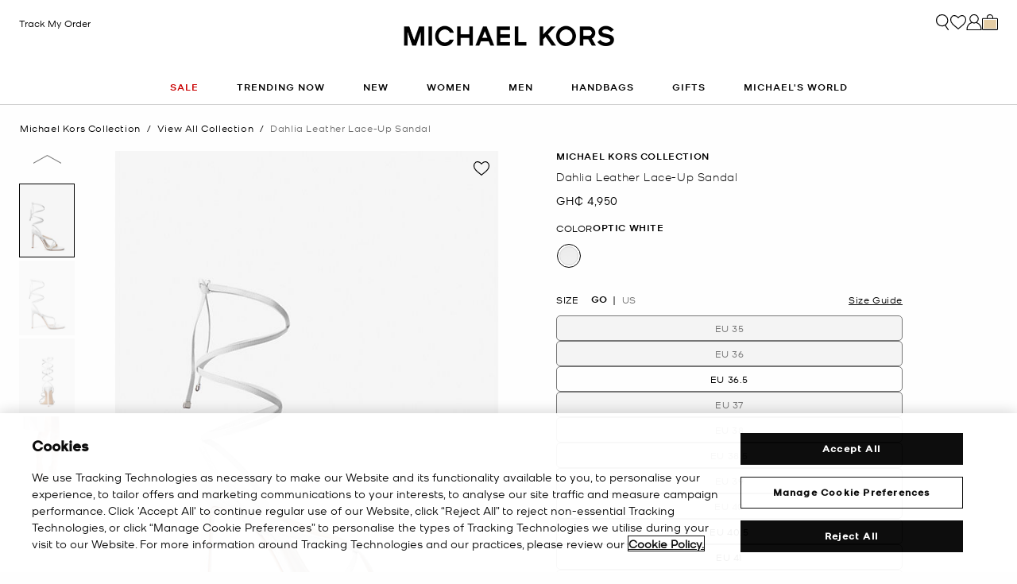

--- FILE ---
content_type: text/html;charset=UTF-8
request_url: https://www.michaelkors.global/gh/en/dahlia-leather-lace-up-sandal/46S3DRHA2L.html
body_size: 28681
content:














<!DOCTYPE html>
<html lang="en" class="  ">
<head>

<link rel="canonical" href="https://www.michaelkors.global/gh/en/dahlia-leather-lace-up-sandal/46S3DRHA2L.html"/>



<link rel="alternate" hreflang="en-GB" href="https://www.michaelkors.co.uk/dahlia-leather-lace-up-sandal/46S3DRHA2L.html"/>

<link rel="alternate" hreflang="x-default" href="https://www.michaelkors.com/dahlia-leather-lace-up-sandal/46S3DRHA2L.html"/>

<link rel="alternate" hreflang="de-AT" href="https://www.michaelkors.eu/at/de/schnursandale-dahlia-aus-leder/46S3DRHA2L.html"/>

<link rel="alternate" hreflang="en-AU" href="https://www.michaelkors.global/au/en/dahlia-leather-lace-up-sandal/46S3DRHA2L.html"/>

<link rel="alternate" hreflang="en-NZ" href="https://www.michaelkors.global/nz/en/dahlia-leather-lace-up-sandal/46S3DRHA2L.html"/>

<link rel="alternate" hreflang="de-CH" href="https://www.michaelkors.eu/ch/de/schnursandale-dahlia-aus-leder/46S3DRHA2L.html"/>

<link rel="alternate" hreflang="it-CH" href="https://www.michaelkors.eu/ch/it/sandalo-dahlia-stringato-in-pelle/46S3DRHA2L.html"/>

<link rel="alternate" hreflang="fr-CH" href="https://www.michaelkors.eu/ch/fr/sandale-dahlia-a-lacets-en-cuir/46S3DRHA2L.html"/>

<link rel="alternate" hreflang="en-CH" href="https://www.michaelkors.eu/ch/en/dahlia-leather-lace-up-sandal/46S3DRHA2L.html"/>

<link rel="alternate" hreflang="en-CZ" href="https://www.michaelkors.eu/cz/en/dahlia-leather-lace-up-sandal/46S3DRHA2L.html"/>

<link rel="alternate" hreflang="es-ES" href="https://www.michaelkors.es/sandalia-dahlia-de-piel-con-cordones/46S3DRHA2L.html"/>

<link rel="alternate" hreflang="fr-FR" href="https://www.michaelkors.fr/sandale-dahlia-a-lacets-en-cuir/46S3DRHA2L.html"/>

<link rel="alternate" hreflang="en-ZA" href="https://www.michaelkors.global/za/en/dahlia-leather-lace-up-sandal/46S3DRHA2L.html"/>

<link rel="alternate" hreflang="en-AZ" href="https://www.michaelkors.global/az/en/dahlia-leather-lace-up-sandal/46S3DRHA2L.html"/>

<link rel="alternate" hreflang="en-NG" href="https://www.michaelkors.global/ng/en/dahlia-leather-lace-up-sandal/46S3DRHA2L.html"/>

<link rel="alternate" hreflang="en-PH" href="https://www.michaelkors.global/ph/en/dahlia-leather-lace-up-sandal/46S3DRHA2L.html"/>

<link rel="alternate" hreflang="en-VN" href="https://www.michaelkors.global/vn/en/dahlia-leather-lace-up-sandal/46S3DRHA2L.html"/>

<link rel="alternate" hreflang="en-TR" href="https://www.michaelkors.global/tr/en/dahlia-leather-lace-up-sandal/46S3DRHA2L.html"/>

<link rel="alternate" hreflang="en-PK" href="https://www.michaelkors.global/pk/en/dahlia-leather-lace-up-sandal/46S3DRHA2L.html"/>

<link rel="alternate" hreflang="en-BH" href="https://www.michaelkors.global/bh/en/dahlia-leather-lace-up-sandal/46S3DRHA2L.html"/>

<link rel="alternate" hreflang="en-BG" href="https://www.michaelkors.global/bg/en/dahlia-leather-lace-up-sandal/46S3DRHA2L.html"/>

<link rel="alternate" hreflang="en-HK" href="https://www.michaelkors.global/hk/en/dahlia-leather-lace-up-sandal/46S3DRHA2L.html"/>

<link rel="alternate" hreflang="en-RU" href="https://www.michaelkors.global/ru/en/dahlia-leather-lace-up-sandal/46S3DRHA2L.html"/>

<link rel="alternate" hreflang="en-TW" href="https://www.michaelkors.global/tw/en/dahlia-leather-lace-up-sandal/46S3DRHA2L.html"/>

<link rel="alternate" hreflang="en-MT" href="https://www.michaelkors.global/mt/en/dahlia-leather-lace-up-sandal/46S3DRHA2L.html"/>

<link rel="alternate" hreflang="en-MY" href="https://www.michaelkors.global/my/en/dahlia-leather-lace-up-sandal/46S3DRHA2L.html"/>

<link rel="alternate" hreflang="en-GR" href="https://www.michaelkors.global/gr/en/dahlia-leather-lace-up-sandal/46S3DRHA2L.html"/>

<link rel="alternate" hreflang="en-KZ" href="https://www.michaelkors.global/kz/en/dahlia-leather-lace-up-sandal/46S3DRHA2L.html"/>

<link rel="alternate" hreflang="en-CY" href="https://www.michaelkors.global/cy/en/dahlia-leather-lace-up-sandal/46S3DRHA2L.html"/>

<link rel="alternate" hreflang="en-LB" href="https://www.michaelkors.global/lb/en/dahlia-leather-lace-up-sandal/46S3DRHA2L.html"/>

<link rel="alternate" hreflang="en-TH" href="https://www.michaelkors.global/th/en/dahlia-leather-lace-up-sandal/46S3DRHA2L.html"/>

<link rel="alternate" hreflang="en-SK" href="https://www.michaelkors.global/sk/en/dahlia-leather-lace-up-sandal/46S3DRHA2L.html"/>

<link rel="alternate" hreflang="en-ID" href="https://www.michaelkors.global/id/en/dahlia-leather-lace-up-sandal/46S3DRHA2L.html"/>

<link rel="alternate" hreflang="en-EG" href="https://www.michaelkors.global/eg/en/dahlia-leather-lace-up-sandal/46S3DRHA2L.html"/>

<link rel="alternate" hreflang="en-MO" href="https://www.michaelkors.global/mo/en/dahlia-leather-lace-up-sandal/46S3DRHA2L.html"/>

<link rel="alternate" hreflang="en-GH" href="https://www.michaelkors.global/gh/en/dahlia-leather-lace-up-sandal/46S3DRHA2L.html"/>

<link rel="alternate" hreflang="en-EE" href="https://www.michaelkors.global/ee/en/dahlia-leather-lace-up-sandal/46S3DRHA2L.html"/>

<link rel="alternate" hreflang="en-IN" href="https://www.michaelkors.global/in/en/dahlia-leather-lace-up-sandal/46S3DRHA2L.html"/>

<link rel="alternate" hreflang="en-IL" href="https://www.michaelkors.global/il/en/dahlia-leather-lace-up-sandal/46S3DRHA2L.html"/>

<link rel="alternate" hreflang="en-HR" href="https://www.michaelkors.global/hr/en/dahlia-leather-lace-up-sandal/46S3DRHA2L.html"/>

<link rel="alternate" hreflang="en-UA" href="https://www.michaelkors.global/ua/en/dahlia-leather-lace-up-sandal/46S3DRHA2L.html"/>

<link rel="alternate" hreflang="en-QA" href="https://www.michaelkors.global/qa/en/dahlia-leather-lace-up-sandal/46S3DRHA2L.html"/>

<link rel="alternate" hreflang="en-SI" href="https://www.michaelkors.global/si/en/dahlia-leather-lace-up-sandal/46S3DRHA2L.html"/>

<link rel="alternate" hreflang="en-SG" href="https://www.michaelkors.global/sg/en/dahlia-leather-lace-up-sandal/46S3DRHA2L.html"/>

<link rel="alternate" hreflang="hu-HU" href="https://www.michaelkors.eu/hu/hu/fuzos-dahlia-borszandal/46S3DRHA2L.html"/>

<link rel="alternate" hreflang="en-IE" href="https://www.michaelkors.eu/ie/en/dahlia-leather-lace-up-sandal/46S3DRHA2L.html"/>

<link rel="alternate" hreflang="it-IT" href="https://www.michaelkors.it/sandalo-dahlia-stringato-in-pelle/46S3DRHA2L.html"/>

<link rel="alternate" hreflang="nl-NL" href="https://www.michaelkors.eu/nl/nl/sandaal-dahlia-van-leer-met-vetersluiting/46S3DRHA2L.html"/>

<link rel="alternate" hreflang="pl-PL" href="https://www.michaelkors.eu/pl/pl/wiazane-sandaly-dahlia-ze-skory/46S3DRHA2L.html"/>

<link rel="alternate" hreflang="pt-PT" href="https://www.michaelkors.eu/pt/pt/sandalia-com-atacadores-em-pele-dahlia/46S3DRHA2L.html"/>

<link rel="alternate" hreflang="ro-RO" href="https://www.michaelkors.eu/ro/ro/sandale-dahlia-din-piele-cu-sireturi/46S3DRHA2L.html"/>

<link rel="alternate" hreflang="en-SE" href="https://www.michaelkors.eu/se/en/dahlia-leather-lace-up-sandal/46S3DRHA2L.html"/>

<link rel="alternate" hreflang="nl-BE" href="https://www.michaelkors.eu/be/nl/sandaal-dahlia-van-leer-met-vetersluiting/46S3DRHA2L.html"/>

<link rel="alternate" hreflang="de-BE" href="https://www.michaelkors.eu/be/de/schnursandale-dahlia-aus-leder/46S3DRHA2L.html"/>

<link rel="alternate" hreflang="fr-BE" href="https://www.michaelkors.eu/be/fr/sandale-dahlia-a-lacets-en-cuir/46S3DRHA2L.html"/>

<link rel="alternate" hreflang="de-DE" href="https://www.michaelkors.de/schnursandale-dahlia-aus-leder/46S3DRHA2L.html"/>

<link rel="alternate" hreflang="en-DK" href="https://www.michaelkors.eu/dk/en/dahlia-leather-lace-up-sandal/46S3DRHA2L.html"/>

<link rel="alternate" hreflang="en-LV" href="https://www.michaelkors.eu/lv/en/dahlia-leather-lace-up-sandal/46S3DRHA2L.html"/>

<link rel="alternate" hreflang="en-LU" href="https://www.michaelkors.eu/lu/en/dahlia-leather-lace-up-sandal/46S3DRHA2L.html"/>

<link rel="alternate" hreflang="en-LT" href="https://www.michaelkors.eu/lt/en/dahlia-leather-lace-up-sandal/46S3DRHA2L.html"/>

<link rel="alternate" hreflang="en-NO" href="https://www.michaelkors.eu/no/en/dahlia-leather-lace-up-sandal/46S3DRHA2L.html"/>

<link rel="alternate" hreflang="en-FI" href="https://www.michaelkors.eu/fi/en/dahlia-leather-lace-up-sandal/46S3DRHA2L.html"/>

<link rel="alternate" hreflang="es-MX" href="https://www.michaelkors.global/mx/es/sandalia-dahlia-de-piel-con-cordones/46S3DRHA2L.html"/>

<link rel="alternate" hreflang="es" href="https://www.michaelkors.global/mx/es/sandalia-dahlia-de-piel-con-cordones/46S3DRHA2L.html"/>





<meta charset=UTF-8>

<meta http-equiv="x-ua-compatible" content="ie=edge">

<meta name="viewport" content="width=device-width, initial-scale=1.0" />

<meta name="format-detection" content="telephone=no">




  <title>
    
        Dahlia Leather Lace-Up Sandal in OPTIC WHITE | Michael Kors [GH]
      
  </title>



  
    <meta name="description" content="Dahlia Leather Lace-Up Sandal in OPTIC WHITE" />
  


  <meta name="robots" content="index, follow" />





<link rel="preload"
    href="https://digital4.michaelkors.com/sitefonts/fonts/Kors_Sans-Medium.woff2"
    as="font"
    type="font/woff2"
    crossorigin
>
<link rel="preload"
    href="https://digital4.michaelkors.com/sitefonts/fonts/Kors_Sans-Book.woff2"
    as="font"
    type="font/woff2"
    crossorigin
>
<link rel="preload"
    href="https://digital4.michaelkors.com/sitefonts/fonts/Kors_Sans-Light.woff2"
    as="font"
    type="font/woff2"
    crossorigin
>

<style>
    @font-face {
        font-family: "Kors Sans Medium";
        font-display: swap;
        src: url("https://digital4.michaelkors.com/sitefonts/fonts/Kors_Sans-Medium.woff2") format("woff2");
    }
    @font-face {
        font-family: "Kors Sans Book";
        font-display: swap;
        src: url("https://digital4.michaelkors.com/sitefonts/fonts/Kors_Sans-Book.woff2") format("woff2");
    }
    @font-face {
        font-family: "Kors Sans Light";
        font-display: swap;
        src: url("https://digital4.michaelkors.com/sitefonts/fonts/Kors_Sans-Light.woff2") format("woff2");
    }
</style>






  
    <script type="text/javascript" src="https://www.michaelkors.global/assets/c24296140b898072a4e6181a9974499b300119120a7" async ></script><script type="application/ld+json">
      {
  "@context": "http://schema.org",
  "@type": "BreadcrumbList",
  "itemListElement": [
    {
      "@type": "ListItem",
      "position": 1,
      "item": "https://www.michaelkors.global/gh/en/michael-kors-collection/",
      "name": "Michael Kors Collection"
    },
    {
      "@type": "ListItem",
      "position": 2,
      "item": "https://www.michaelkors.global/gh/en/michael-kors-collection/view-all-collection/",
      "name": "View All Collection"
    },
    {
      "@type": "ListItem",
      "position": 3,
      "item": "https://www.michaelkors.global/gh/en/dahlia-leather-lace-up-sandal/46S3DRHA2L.html",
      "name": "Dahlia Leather Lace-Up Sandal",
      "image": "https://michaelkors.scene7.com/is/image/MichaelKors/46S3DRHA2L-1999_1?$large$"
    }
  ]
}
    </script>
  


<link rel="icon" href="/on/demandware.static/Sites-mk_global-Site/-/default/dw371d86d6/images/favicons/favicon.ico" />
<link rel="icon" type="image/png" href="/on/demandware.static/Sites-mk_global-Site/-/default/dw6e9ab631/images/favicons/favicon-196x196.png"
  sizes="196x196" />
<link rel="icon" type="image/png" href="/on/demandware.static/Sites-mk_global-Site/-/default/dw21abb8d9/images/favicons/favicon-96x96.png" sizes="96x96" />
<link rel="icon" type="image/png" href="/on/demandware.static/Sites-mk_global-Site/-/default/dwe454f94d/images/favicons/favicon-32x32.png" sizes="32x32" />
<link rel="icon" type="image/png" href="/on/demandware.static/Sites-mk_global-Site/-/default/dwf618a205/images/favicons/favicon-16x16.png" sizes="16x16" />
<link rel="icon" type="image/png" href="/on/demandware.static/Sites-mk_global-Site/-/default/dw22437dc7/images/favicons/favicon-128x128.png"
  sizes="128x128" />

<link rel="stylesheet" href="/on/demandware.static/Sites-mk_global-Site/-/en_GH/v1768803688381/css/global.css" />

  <link rel="stylesheet" href="/on/demandware.static/Sites-mk_global-Site/-/en_GH/v1768803688381/css/product/detail.css"  />



  <meta name="google-site-verification" content="OPxrdOpPz5qPgtrckSpNOz2tifIfgln3Y1z3rDEm0dk" />





    <script>
        window['ownid'] = window['ownid'] || function() {
    var args = Array.prototype.slice.call(arguments);
    (window['ownid'].q = window['ownid'].q || []).push(args);
    return { error: null, data: null };
};
var sdkScript = document.createElement('script');
sdkScript.src = 'https://cdn.ownid.com/sdk/lj2ym5guzsd2c2';
sdkScript.async = true;
document.head.appendChild(sdkScript);
var widgetsSetupScript = document.createElement('script');
widgetsSetupScript.src = '/on/demandware.static/Sites-mk_global-Site/-/en_GH/v1768803688381/js/ownid.js';
widgetsSetupScript.async = true;
document.head.appendChild(widgetsSetupScript);
window.ownIdUrls = {
    setCookie: '/on/demandware.store/Sites-mk_global-Site/en_GH/Ownid-SetCookie',
    setData: '/on/demandware.store/Sites-mk_global-Site/en_GH/Ownid-Data',
    getJwt: '/on/demandware.store/Sites-mk_global-Site/en_GH/Ownid-Jwt',
    getMessage: '/on/demandware.store/Sites-mk_global-Site/en_GH/Ownid-Message'
};
window.ownIdLocale = 'en-GH'
window.ownIdLoginId = ''
window.ownIdEnabled = true
window.ownidShowReturningUserPrompt = false
window.ownidShowReturningUserPromptOnSecondVisit = true
window.ownidShowAuthNotification = false
window.ownidShowAccountRecovery = false
window.ownidShowAccountRecovery = false
window.ownidEnableProfileUpdateWidgets = null
;
    </script>



<script type="text/javascript">
window.DY = window.DY || {};
DY.recommendationContext = {"type":"PRODUCT","data":["678716205"],"lng":"en_GH"};
</script>
<link rel="preconnect" href="//cdn.dynamicyield.com"/>
<link rel="preconnect" href="//st.dynamicyield.com"/>
<link rel="preconnect" href="//rcom.dynamicyield.com"/>
<link rel="dns-prefetch" href="//cdn.dynamicyield.com"/>
<link rel="dns-prefetch" href="//st.dynamicyield.com"/>
<link rel="dns-prefetch" href="//rcom.dynamicyield.com"/>



<script>
    window.isThankYouPage = false;
    window.isDynamicYieldEnabled = true;
</script>

<input class="false" type="hidden" name="isDynamicYieldEnabled" id="isDynamicYieldEnabled" value="true"/>
<input type="hidden" name="dynamicYieldJSUrl" id="dynamicYieldJSUrl" value="//cdn.dynamicyield.com/api/8787098/api_dynamic.js"/>
<input type="hidden" name="dynamicYieldStaticUrl" id="dynamicYieldStaticUrl" value="//cdn.dynamicyield.com/api/8787098/api_static.js"/>
<input type="hidden" name="createDyIdServerCookie" id="createDyIdServerCookie" value="/on/demandware.static/Sites-mk_global-Site/-/en_GH/v1768803688381/js/createDyIdServerCookie.js"/>
<input type="hidden" name="dynamicYieldMain" id="dynamicYieldMain" value="/on/demandware.static/Sites-mk_global-Site/-/en_GH/v1768803688381/js/dynamicYieldMain.js"/>
<script>window.dataLayer = window.dataLayer || [];
function gtag() { dataLayer.push(arguments); }
gtag('consent', 'default', {
'ad_user_data': 'denied',
'ad_personalization': 'denied',
'ad_storage': 'denied',
'analytics_storage': 'denied',
'wait_for_update': 500,
});
gtag('js', new Date());
gtag('config', 'AW-787354870');
gtag('config', 'AW-848414061');
gtag('config', 'DC-5568032');
gtag('config', 'DC-4350594');</script>


    <script defer id="oneTrustScript" src="https://cdn-ukwest.onetrust.com/scripttemplates/otSDKStub.js" data-language="en-GH" type="text/javascript" charset="UTF-8" data-domain-script="fa1a2af3-1095-48c5-b8a2-424912cbc3df"></script>
    <script defer type="text/javascript">
        function OptanonWrapper() {if (typeof window.OptanonWrapperPageLoadFired !== "undefined") {if (typeof window.sendCustomEvent !== "undefined") {window.sendCustomEvent("oneTrustGroupsUpdated");} else {function sendCustomEvent(evt) {if (document.createEvent && document.body.dispatchEvent) {var event = document.createEvent("Event");event.initEvent(evt, true, true);document.body.dispatchEvent(event);} else if (window.CustomEvent && document.body.dispatchEvent) {var event = new CustomEvent(evt, {bubbles: true,cancelable: true});document.body.dispatchEvent(event);}}sendCustomEvent("oneTrustGroupsUpdated");}}window.OptanonWrapperPageLoadFired = true;}
    </script>



<script src="https://rapid-cdn.yottaa.com/rapid/lib/ACzkuVs8blIrdw.js" defer></script><script src="//assets.adobedtm.com/d8c1ad59c628/67183fed3a41/launch-b39cd627aefe.min.js" async></script>
<script defer type="text/javascript" src="https://www.google.com/recaptcha/api.js?render=6Lecz2kkAAAAAEjaZVtqjGRMSoPaEsp_fmJwWpKX&hl=en"></script>


<!--[if gt IE 9]><!-->
<script>//common/scripts.isml</script>
<script defer type="text/javascript" src="/on/demandware.static/Sites-mk_global-Site/-/en_GH/v1768803688381/js/main.js"></script>

    <script defer type="text/javascript" src="/on/demandware.static/Sites-mk_global-Site/-/en_GH/v1768803688381/js/tracking.js"
        
        >
    </script>

    <script defer type="text/javascript" src="/on/demandware.static/Sites-mk_global-Site/-/en_GH/v1768803688381/js/analyticsEvents.js"
        
        >
    </script>

    <script defer type="text/javascript" src="/on/demandware.static/Sites-mk_global-Site/-/en_GH/v1768803688381/js/productDetail.js"
        
        >
    </script>

    <script defer type="text/javascript" src="/on/demandware.static/Sites-mk_global-Site/-/en_GH/v1768803688381/js/backToTop.js"
        
        >
    </script>

    <script defer type="text/javascript" src="/on/demandware.static/Sites-mk_global-Site/-/en_GH/v1768803688381/js/unCachedProductAttributes.js"
        
        >
    </script>

    <script defer type="text/javascript" src="/on/demandware.static/Sites-mk_global-Site/-/en_GH/v1768803688381/js/webClienteling.js"
        
        >
    </script>






<link rel="stylesheet" href="/on/demandware.static/Sites-mk_global-Site/-/en_GH/v1768803688381/css/globale/styles.css" />
<script type="text/javascript" id="globale-script-loader-data" src="/on/demandware.static/Sites-mk_global-Site/-/en_GH/v1768803688381/js/geScriptLoader.js">
{
  "action": "Globale-ScriptLoaderData",
  "queryString": "",
  "locale": "en_GH",
  "clientJsUrl": "https://web.global-e.com/merchant/clientsdk/1052",
  "apiVersion": "2.1.4",
  "clientJsMerchantId": 1052,
  "clientSettings": "{\"AllowClientTracking\":{\"Value\":\"true\"},\"CDNEnabled\":{\"Value\":\"true\"},\"CheckoutContainerSuffix\":{\"Value\":\"Global-e_International_Checkout\"},\"FT_IsAnalyticsSDKEnabled\":{\"Value\":\"true\"},\"FullClientTracking\":{\"Value\":\"true\"},\"IsMonitoringMerchant\":{\"Value\":\"true\"},\"IsV2Checkout\":{\"Value\":\"true\"},\"SetGEInCheckoutContainer\":{\"Value\":\"true\"},\"ShowFreeShippingBanner\":{\"Value\":\"false\"},\"TabletAsMobile\":{\"Value\":\"false\"},\"AdScaleClientSDKURL\":{\"Value\":\"https://web.global-e.com/merchant/GetAdScaleClientScript?merchantId=1052\"},\"AmazonUICulture\":{\"Value\":\"en-GB\"},\"AnalyticsSDKCDN\":{\"Value\":\"https://globale-analytics-sdk.global-e.com/PROD/bundle.js\"},\"AnalyticsUrl\":{\"Value\":\"https://services.global-e.com/\"},\"BfGoogleAdsEnabled\":{\"Value\":\"false\"},\"BfGoogleAdsLifetimeInDays\":{\"Value\":\"30\"},\"CashbackServiceDomainUrl\":{\"Value\":\"https://finance-cashback.global-e.com\"},\"CDNUrl\":{\"Value\":\"https://webservices.global-e.com/\"},\"ChargeMerchantForPrepaidRMAOfReplacement\":{\"Value\":\"false\"},\"CheckoutCDNURL\":{\"Value\":\"https://webservices.global-e.com/\"},\"EnableReplaceUnsupportedCharactersInCheckout\":{\"Value\":\"false\"},\"Environment\":{\"Value\":\"PRODUCTION\"},\"FinanceServiceBaseUrl\":{\"Value\":\"https://finance-calculations.global-e.com\"},\"FT_AnalyticsSdkEnsureClientIdSynchronized\":{\"Value\":\"true\"},\"FT_BrowsingStartCircuitBreaker\":{\"Value\":\"true\"},\"FT_BrowsingStartEventInsteadOfPageViewed\":{\"Value\":\"true\"},\"FT_IsLegacyAnalyticsSDKEnabled\":{\"Value\":\"true\"},\"FT_IsShippingCountrySwitcherPopupAnalyticsEnabled\":{\"Value\":\"false\"},\"FT_IsWelcomePopupAnalyticsEnabled\":{\"Value\":\"false\"},\"FT_PostponePageViewToPageLoadComplete\":{\"Value\":\"true\"},\"FT_UseGlobalEEngineConfig\":{\"Value\":\"true\"},\"FT_UtmRaceConditionEnabled\":{\"Value\":\"true\"},\"GTM_ID\":{\"Value\":\"GTM-PWW94X2\"},\"InternalTrackingEnabled\":{\"Value\":\"false\"},\"InvoiceEditorURL\":{\"Value\":\"documents/invoice_editor\"},\"PixelAddress\":{\"Value\":\"https://utils.global-e.com\"},\"RangeOfAdditionalPaymentFieldsToDisplayIDs\":{\"Value\":\"[1,2,3,4,5,6,7,8,9,10,11,12,13,14,15,16,17,18,19,20]\"},\"ReconciliationServiceBaseUrl\":{\"Value\":\"https://finance-reconciliation-engine.global-e.com\"},\"RefundRMAReplacementShippingTypes\":{\"Value\":\"[2,3,4]\"},\"RefundRMAReplacementStatuses\":{\"Value\":\"[9,11,12]\"},\"TrackingV2\":{\"Value\":\"true\"},\"UseShopifyCheckoutForPickUpDeliveryMethod\":{\"Value\":\"false\"},\"MerchantIdHashed\":{\"Value\":\"mZYv\"}}",
  "clientJsDomain": "https://web.global-e.com",
  "cookieDomain": "www.michaelkors.global",
  "globaleOperatedCountry": true,
  "performFrontendSiteUrlRedirect": true,
  "getSiteRedirectUrl": "https://www.michaelkors.global/on/demandware.store/Sites-mk_global-Site/en_GH/Globale-GetSiteRedirectUrl",
  "globaleConvertPriceUrl": "https://www.michaelkors.global/on/demandware.store/Sites-mk_global-Site/en_GH/Globale-ConvertPrice",
  "country": "GH",
  "currency": "GHS",
  "culture": "en-GB",
  "allowedSite": true,
  "languageSwitcher": {
    "enabled": false
  }
}
</script>




<script defer="defer" src="/on/demandware.static/Sites-mk_global-Site/-/en_GH/v1768803688381/js/nonCriticalCheckoutScripts.js"></script>
<!--<![endif]-->
<script type="text/javascript">//<!--
/* <![CDATA[ (head-active_data.js) */
var dw = (window.dw || {});
dw.ac = {
    _analytics: null,
    _events: [],
    _category: "",
    _searchData: "",
    _anact: "",
    _anact_nohit_tag: "",
    _analytics_enabled: "true",
    _timeZone: "Europe/Amsterdam",
    _capture: function(configs) {
        if (Object.prototype.toString.call(configs) === "[object Array]") {
            configs.forEach(captureObject);
            return;
        }
        dw.ac._events.push(configs);
    },
	capture: function() { 
		dw.ac._capture(arguments);
		// send to CQ as well:
		if (window.CQuotient) {
			window.CQuotient.trackEventsFromAC(arguments);
		}
	},
    EV_PRD_SEARCHHIT: "searchhit",
    EV_PRD_DETAIL: "detail",
    EV_PRD_RECOMMENDATION: "recommendation",
    EV_PRD_SETPRODUCT: "setproduct",
    applyContext: function(context) {
        if (typeof context === "object" && context.hasOwnProperty("category")) {
        	dw.ac._category = context.category;
        }
        if (typeof context === "object" && context.hasOwnProperty("searchData")) {
        	dw.ac._searchData = context.searchData;
        }
    },
    setDWAnalytics: function(analytics) {
        dw.ac._analytics = analytics;
    },
    eventsIsEmpty: function() {
        return 0 == dw.ac._events.length;
    }
};
/* ]]> */
// -->
</script>
<script type="text/javascript">//<!--
/* <![CDATA[ (head-cquotient.js) */
var CQuotient = window.CQuotient = {};
CQuotient.clientId = 'bgwk-mk_global';
CQuotient.realm = 'BGWK';
CQuotient.siteId = 'mk_global';
CQuotient.instanceType = 'prd';
CQuotient.locale = 'en_GH';
CQuotient.fbPixelId = '__UNKNOWN__';
CQuotient.activities = [];
CQuotient.cqcid='';
CQuotient.cquid='';
CQuotient.cqeid='';
CQuotient.cqlid='';
CQuotient.apiHost='api.cquotient.com';
/* Turn this on to test against Staging Einstein */
/* CQuotient.useTest= true; */
CQuotient.useTest = ('true' === 'false');
CQuotient.initFromCookies = function () {
	var ca = document.cookie.split(';');
	for(var i=0;i < ca.length;i++) {
	  var c = ca[i];
	  while (c.charAt(0)==' ') c = c.substring(1,c.length);
	  if (c.indexOf('cqcid=') == 0) {
		CQuotient.cqcid=c.substring('cqcid='.length,c.length);
	  } else if (c.indexOf('cquid=') == 0) {
		  var value = c.substring('cquid='.length,c.length);
		  if (value) {
		  	var split_value = value.split("|", 3);
		  	if (split_value.length > 0) {
			  CQuotient.cquid=split_value[0];
		  	}
		  	if (split_value.length > 1) {
			  CQuotient.cqeid=split_value[1];
		  	}
		  	if (split_value.length > 2) {
			  CQuotient.cqlid=split_value[2];
		  	}
		  }
	  }
	}
}
CQuotient.getCQCookieId = function () {
	if(window.CQuotient.cqcid == '')
		window.CQuotient.initFromCookies();
	return window.CQuotient.cqcid;
};
CQuotient.getCQUserId = function () {
	if(window.CQuotient.cquid == '')
		window.CQuotient.initFromCookies();
	return window.CQuotient.cquid;
};
CQuotient.getCQHashedEmail = function () {
	if(window.CQuotient.cqeid == '')
		window.CQuotient.initFromCookies();
	return window.CQuotient.cqeid;
};
CQuotient.getCQHashedLogin = function () {
	if(window.CQuotient.cqlid == '')
		window.CQuotient.initFromCookies();
	return window.CQuotient.cqlid;
};
CQuotient.trackEventsFromAC = function (/* Object or Array */ events) {
try {
	if (Object.prototype.toString.call(events) === "[object Array]") {
		events.forEach(_trackASingleCQEvent);
	} else {
		CQuotient._trackASingleCQEvent(events);
	}
} catch(err) {}
};
CQuotient._trackASingleCQEvent = function ( /* Object */ event) {
	if (event && event.id) {
		if (event.type === dw.ac.EV_PRD_DETAIL) {
			CQuotient.trackViewProduct( {id:'', alt_id: event.id, type: 'raw_sku'} );
		} // not handling the other dw.ac.* events currently
	}
};
CQuotient.trackViewProduct = function(/* Object */ cqParamData){
	var cq_params = {};
	cq_params.cookieId = CQuotient.getCQCookieId();
	cq_params.userId = CQuotient.getCQUserId();
	cq_params.emailId = CQuotient.getCQHashedEmail();
	cq_params.loginId = CQuotient.getCQHashedLogin();
	cq_params.product = cqParamData.product;
	cq_params.realm = cqParamData.realm;
	cq_params.siteId = cqParamData.siteId;
	cq_params.instanceType = cqParamData.instanceType;
	cq_params.locale = CQuotient.locale;
	
	if(CQuotient.sendActivity) {
		CQuotient.sendActivity(CQuotient.clientId, 'viewProduct', cq_params);
	} else {
		CQuotient.activities.push({activityType: 'viewProduct', parameters: cq_params});
	}
};
/* ]]> */
// -->
</script>


   <script type="application/ld+json">
        {"@context":"http://schema.org","@type":"Product","@id":"https://www.michaelkors.global/gh/en/dahlia-leather-lace-up-sandal/46S3DRHA2L.html","name":"Dahlia Leather Lace-Up Sandal","sku":"46S3DRHA2L","brand":{"@type":"Brand","name":"Michael Kors"},"image":"https://michaelkors.scene7.com/is/image/MichaelKors/46S3DRHA2L-1999_1?$large$","description":" Sandal Leather 100 leather Lining 100 leather Sole rubber Open toe Laceup  Heel height 45 Heel type wrapped Made in Italy","offers":[{"@type":"Offer","priceCurrency":"GHS","price":2800,"itemCondition":"https://schema.org/NewCondition","availability":"https://schema.org/OutOfStock","url":"https://www.michaelkors.global/gh/en/dahlia-leather-lace-up-sandal/678716195.html","priceValidUntil":"9998-12-31"},{"@type":"Offer","priceCurrency":"GHS","price":2800,"itemCondition":"https://schema.org/NewCondition","availability":"https://schema.org/OutOfStock","url":"https://www.michaelkors.global/gh/en/dahlia-leather-lace-up-sandal/678716197.html","priceValidUntil":"9998-12-31"},{"@type":"Offer","priceCurrency":"GHS","price":2800,"itemCondition":"https://schema.org/NewCondition","availability":"https://schema.org/OutOfStock","url":"https://www.michaelkors.global/gh/en/dahlia-leather-lace-up-sandal/678716198.html","priceValidUntil":"9998-12-31"},{"@type":"Offer","priceCurrency":"GHS","price":2800,"itemCondition":"https://schema.org/NewCondition","availability":"https://schema.org/OutOfStock","url":"https://www.michaelkors.global/gh/en/dahlia-leather-lace-up-sandal/678716199.html","priceValidUntil":"9998-12-31"},{"@type":"Offer","priceCurrency":"GHS","price":2800,"itemCondition":"https://schema.org/NewCondition","availability":"https://schema.org/OutOfStock","url":"https://www.michaelkors.global/gh/en/dahlia-leather-lace-up-sandal/678716200.html","priceValidUntil":"9998-12-31"},{"@type":"Offer","priceCurrency":"GHS","price":2800,"itemCondition":"https://schema.org/NewCondition","availability":"https://schema.org/OutOfStock","url":"https://www.michaelkors.global/gh/en/dahlia-leather-lace-up-sandal/678716201.html","priceValidUntil":"9998-12-31"},{"@type":"Offer","priceCurrency":"GHS","price":2800,"itemCondition":"https://schema.org/NewCondition","availability":"https://schema.org/OutOfStock","url":"https://www.michaelkors.global/gh/en/dahlia-leather-lace-up-sandal/678716202.html","priceValidUntil":"9998-12-31"},{"@type":"Offer","priceCurrency":"GHS","price":2800,"itemCondition":"https://schema.org/NewCondition","availability":"https://schema.org/OutOfStock","url":"https://www.michaelkors.global/gh/en/dahlia-leather-lace-up-sandal/678716203.html","priceValidUntil":"9998-12-31"},{"@type":"Offer","priceCurrency":"GHS","price":2800,"itemCondition":"https://schema.org/NewCondition","availability":"https://schema.org/OutOfStock","url":"https://www.michaelkors.global/gh/en/dahlia-leather-lace-up-sandal/678716204.html","priceValidUntil":"9998-12-31"},{"@type":"Offer","priceCurrency":"GHS","price":4950,"itemCondition":"https://schema.org/NewCondition","availability":"https://schema.org/OutOfStock","url":"https://www.michaelkors.global/gh/en/dahlia-leather-lace-up-sandal/678716205.html","priceValidUntil":"9998-12-31"},{"@type":"Offer","priceCurrency":"GHS","price":4950,"itemCondition":"https://schema.org/NewCondition","availability":"https://schema.org/OutOfStock","url":"https://www.michaelkors.global/gh/en/dahlia-leather-lace-up-sandal/678716206.html","priceValidUntil":"9998-12-31"},{"@type":"Offer","priceCurrency":"GHS","price":4950,"itemCondition":"https://schema.org/NewCondition","availability":"https://schema.org/OutOfStock","url":"https://www.michaelkors.global/gh/en/dahlia-leather-lace-up-sandal/678716207.html","priceValidUntil":"9998-12-31"},{"@type":"Offer","priceCurrency":"GHS","price":4950,"itemCondition":"https://schema.org/NewCondition","availability":"https://schema.org/InStock","url":"https://www.michaelkors.global/gh/en/dahlia-leather-lace-up-sandal/678716208.html","priceValidUntil":"9998-12-31"},{"@type":"Offer","priceCurrency":"GHS","price":4950,"itemCondition":"https://schema.org/NewCondition","availability":"https://schema.org/OutOfStock","url":"https://www.michaelkors.global/gh/en/dahlia-leather-lace-up-sandal/678716209.html","priceValidUntil":"9998-12-31"},{"@type":"Offer","priceCurrency":"GHS","price":4950,"itemCondition":"https://schema.org/NewCondition","availability":"https://schema.org/OutOfStock","url":"https://www.michaelkors.global/gh/en/dahlia-leather-lace-up-sandal/678716210.html","priceValidUntil":"9998-12-31"},{"@type":"Offer","priceCurrency":"GHS","price":4950,"itemCondition":"https://schema.org/NewCondition","availability":"https://schema.org/OutOfStock","url":"https://www.michaelkors.global/gh/en/dahlia-leather-lace-up-sandal/678716211.html","priceValidUntil":"9998-12-31"},{"@type":"Offer","priceCurrency":"GHS","price":4950,"itemCondition":"https://schema.org/NewCondition","availability":"https://schema.org/OutOfStock","url":"https://www.michaelkors.global/gh/en/dahlia-leather-lace-up-sandal/678716212.html","priceValidUntil":"9998-12-31"},{"@type":"Offer","priceCurrency":"GHS","price":4950,"itemCondition":"https://schema.org/NewCondition","availability":"https://schema.org/OutOfStock","url":"https://www.michaelkors.global/gh/en/dahlia-leather-lace-up-sandal/678716213.html","priceValidUntil":"9998-12-31"},{"@type":"Offer","priceCurrency":"GHS","price":4950,"itemCondition":"https://schema.org/NewCondition","availability":"https://schema.org/InStock","url":"https://www.michaelkors.global/gh/en/dahlia-leather-lace-up-sandal/678716214.html","priceValidUntil":"9998-12-31"},{"@type":"Offer","priceCurrency":"GHS","price":2800,"itemCondition":"https://schema.org/NewCondition","availability":"https://schema.org/OutOfStock","url":"https://www.michaelkors.global/gh/en/dahlia-leather-lace-up-sandal/678716215.html","priceValidUntil":"9998-12-31"},{"@type":"Offer","priceCurrency":"GHS","price":2800,"itemCondition":"https://schema.org/NewCondition","availability":"https://schema.org/OutOfStock","url":"https://www.michaelkors.global/gh/en/dahlia-leather-lace-up-sandal/678716216.html","priceValidUntil":"9998-12-31"},{"@type":"Offer","priceCurrency":"GHS","price":4950,"itemCondition":"https://schema.org/NewCondition","availability":"https://schema.org/InStock","url":"https://www.michaelkors.global/gh/en/dahlia-leather-lace-up-sandal/678716219.html","priceValidUntil":"9998-12-31"},{"@type":"Offer","priceCurrency":"GHS","price":4950,"itemCondition":"https://schema.org/NewCondition","availability":"https://schema.org/InStock","url":"https://www.michaelkors.global/gh/en/dahlia-leather-lace-up-sandal/678716220.html","priceValidUntil":"9998-12-31"}]}
    </script>



<script>(window.BOOMR_mq=window.BOOMR_mq||[]).push(["addVar",{"rua.upush":"false","rua.cpush":"true","rua.upre":"false","rua.cpre":"false","rua.uprl":"false","rua.cprl":"false","rua.cprf":"false","rua.trans":"SJ-2feb6b13-92b5-4f79-8aa1-d0c83e2bf425","rua.cook":"false","rua.ims":"false","rua.ufprl":"false","rua.cfprl":"true","rua.isuxp":"false","rua.texp":"norulematch","rua.ceh":"false","rua.ueh":"false","rua.ieh.st":"0"}]);</script>
<script>!function(){function o(n,i){if(n&&i)for(var r in i)i.hasOwnProperty(r)&&(void 0===n[r]?n[r]=i[r]:n[r].constructor===Object&&i[r].constructor===Object?o(n[r],i[r]):n[r]=i[r])}try{var n=decodeURIComponent("%7B%0A%20%20%20%20%20%20%20%20%20%20%20%20%20%20%20%20%22comment%22%3A%20%22Enable%20collection%20of%20Early%20Beacons%20%28need%20both%20LOGN%20and%20Early%20items%29%2C%20Disable%20Page%20Load%20and%20switch%20to%20SPA%22%2C%0A%20%20%20%20%20%20%20%20%20%20%20%20%20%20%20%20%22LOGN%22%3A%7B%20%22storeConfig%22%3A%20true%20%7D%2C%0A%20%20%20%20%20%20%20%20%20%20%20%20%20%20%20%20%22Early%22%3A%7B%20%22enabled%22%3A%20true%20%7D%2C%0A%20%20%20%20%20%20%20%20%20%20%20%20%20%20%20%20%22autorun%22%3A%20false%2C%0A%20%20%20%20%20%20%20%20%20%20%20%20%20%20%20%20%22History%22%3A%7B%20%22enabled%22%3A%20true%20%7D%2C%0A%20%20%20%20%20%20%20%20%20%20%20%20%20%20%20%20%22ResourceTiming%22%3A%7B%20%22comment%22%3A%20%22Clear%20RT%20Buffer%20on%20mPulse%20beacon%22%2C%22clearOnBeacon%22%3A%20true%20%7D%0A%7D");if(n.length>0&&window.JSON&&"function"==typeof window.JSON.parse){var i=JSON.parse(n);void 0!==window.BOOMR_config?o(window.BOOMR_config,i):window.BOOMR_config=i}}catch(r){window.console&&"function"==typeof window.console.error&&console.error("mPulse: Could not parse configuration",r)}}();</script>
                              <script>!function(e){var n="https://s.go-mpulse.net/boomerang/";if("False"=="True")e.BOOMR_config=e.BOOMR_config||{},e.BOOMR_config.PageParams=e.BOOMR_config.PageParams||{},e.BOOMR_config.PageParams.pci=!0,n="https://s2.go-mpulse.net/boomerang/";if(window.BOOMR_API_key="MBZ72-UDTFD-A8WED-L37GY-W8AVZ",function(){function e(){if(!o){var e=document.createElement("script");e.id="boomr-scr-as",e.src=window.BOOMR.url,e.async=!0,i.parentNode.appendChild(e),o=!0}}function t(e){o=!0;var n,t,a,r,d=document,O=window;if(window.BOOMR.snippetMethod=e?"if":"i",t=function(e,n){var t=d.createElement("script");t.id=n||"boomr-if-as",t.src=window.BOOMR.url,BOOMR_lstart=(new Date).getTime(),e=e||d.body,e.appendChild(t)},!window.addEventListener&&window.attachEvent&&navigator.userAgent.match(/MSIE [67]\./))return window.BOOMR.snippetMethod="s",void t(i.parentNode,"boomr-async");a=document.createElement("IFRAME"),a.src="about:blank",a.title="",a.role="presentation",a.loading="eager",r=(a.frameElement||a).style,r.width=0,r.height=0,r.border=0,r.display="none",i.parentNode.appendChild(a);try{O=a.contentWindow,d=O.document.open()}catch(_){n=document.domain,a.src="javascript:var d=document.open();d.domain='"+n+"';void(0);",O=a.contentWindow,d=O.document.open()}if(n)d._boomrl=function(){this.domain=n,t()},d.write("<bo"+"dy onload='document._boomrl();'>");else if(O._boomrl=function(){t()},O.addEventListener)O.addEventListener("load",O._boomrl,!1);else if(O.attachEvent)O.attachEvent("onload",O._boomrl);d.close()}function a(e){window.BOOMR_onload=e&&e.timeStamp||(new Date).getTime()}if(!window.BOOMR||!window.BOOMR.version&&!window.BOOMR.snippetExecuted){window.BOOMR=window.BOOMR||{},window.BOOMR.snippetStart=(new Date).getTime(),window.BOOMR.snippetExecuted=!0,window.BOOMR.snippetVersion=12,window.BOOMR.url=n+"MBZ72-UDTFD-A8WED-L37GY-W8AVZ";var i=document.currentScript||document.getElementsByTagName("script")[0],o=!1,r=document.createElement("link");if(r.relList&&"function"==typeof r.relList.supports&&r.relList.supports("preload")&&"as"in r)window.BOOMR.snippetMethod="p",r.href=window.BOOMR.url,r.rel="preload",r.as="script",r.addEventListener("load",e),r.addEventListener("error",function(){t(!0)}),setTimeout(function(){if(!o)t(!0)},3e3),BOOMR_lstart=(new Date).getTime(),i.parentNode.appendChild(r);else t(!1);if(window.addEventListener)window.addEventListener("load",a,!1);else if(window.attachEvent)window.attachEvent("onload",a)}}(),"350".length>0)if(e&&"performance"in e&&e.performance&&"function"==typeof e.performance.setResourceTimingBufferSize)e.performance.setResourceTimingBufferSize(350);!function(){if(BOOMR=e.BOOMR||{},BOOMR.plugins=BOOMR.plugins||{},!BOOMR.plugins.AK){var n="true"=="true"?1:0,t="",a="aoi5l5yxgyvjs2loar5q-f-e7061fc06-clientnsv4-s.akamaihd.net",i="false"=="true"?2:1,o={"ak.v":"39","ak.cp":"1591118","ak.ai":parseInt("1014319",10),"ak.ol":"0","ak.cr":8,"ak.ipv":4,"ak.proto":"h2","ak.rid":"5b234665","ak.r":47369,"ak.a2":n,"ak.m":"b","ak.n":"essl","ak.bpcip":"3.145.213.0","ak.cport":59558,"ak.gh":"23.208.24.106","ak.quicv":"","ak.tlsv":"tls1.3","ak.0rtt":"","ak.0rtt.ed":"","ak.csrc":"-","ak.acc":"","ak.t":"1768817787","ak.ak":"hOBiQwZUYzCg5VSAfCLimQ==1wfetfkrQV2QqcfRfDmzuUFb1dSE5CXjzww7WJV64SNY6x711iAridnOdXFQrA6fu2soDjPMCsAPz8YkyZfcvpv4IwmakF+v78Ui7y2rFAUWT+pWW/LjfXFgsX431yfTFQ3x4/kKcgC6womM/ItWkJJxwGfWgXBQwubGQ55DUoCfMACFEy5b6HeRxuDWpKb6fXJwI68q8E6/fE/[base64]/ee57VSMnMW5Hc26zSDI=","ak.pv":"100","ak.dpoabenc":"","ak.tf":i};if(""!==t)o["ak.ruds"]=t;var r={i:!1,av:function(n){var t="http.initiator";if(n&&(!n[t]||"spa_hard"===n[t]))o["ak.feo"]=void 0!==e.aFeoApplied?1:0,BOOMR.addVar(o)},rv:function(){var e=["ak.bpcip","ak.cport","ak.cr","ak.csrc","ak.gh","ak.ipv","ak.m","ak.n","ak.ol","ak.proto","ak.quicv","ak.tlsv","ak.0rtt","ak.0rtt.ed","ak.r","ak.acc","ak.t","ak.tf"];BOOMR.removeVar(e)}};BOOMR.plugins.AK={akVars:o,akDNSPreFetchDomain:a,init:function(){if(!r.i){var e=BOOMR.subscribe;e("before_beacon",r.av,null,null),e("onbeacon",r.rv,null,null),r.i=!0}return this},is_complete:function(){return!0}}}}()}(window);</script></head>
<body

class="alternate-sale-text-color "

>

  <div id="dyCookie" style="display: none"
    data-url="/on/demandware.store/Sites-mk_global-Site/en_GH/FirstPartyCookie-SetDYServerCookie">
  </div>



<div class="page is-pdp" data-action="Product-Show" data-querystring="null" >









<button class="country-redirect-trigger head d-none invisible " data-url="/on/demandware.store/Sites-mk_global-Site/en_GH/Page-CountryRedirect"></button>
<a href="#maincontent" class="skip-link" aria-label="Skip to main content">Skip to main content</a>
<a href="#footercontent" class="skip-link" aria-label="Skip to footer content">Skip to footer content</a>



<header class="header--js w-100">
    
        
        
        
    
    <div class="navigation-bar navigation-bar--js navigation--js">
        <div class="header container position-relative">
            <div class="row">
                <div class="col-12">
                    <div class="navbar-header d-flex">
                        
                            <div class="left-nav">
                                
                                
                                    <a class="track-order-header-link d-none d-lg-inline-block"
                                        href="https://www.michaelkors.global/gh/en/login/#trackOrderContainer"
                                        role="button"
                                        aria-label="Track My Order">
                                
                                    <span class="track-order-header-text">Track My Order</span>
                                </a>
                                <div class="hamburger">
                                    <button class="navbar-toggler hamburger-icon--js"
                                        type="button"
                                        aria-controls="sg-navbar-collapse"
                                        aria-expanded="false"
                                        aria-label="Toggle navigation"
                                    >
                                        <span class="c-icon m-menu-button" aria-hidden="true"></span>
                                        <span class="c-icon m-close m-small" aria-hidden="true"></span>
                                    </button>
                                </div>
                            </div>
                            <div class="navbar-header brand mobilelogo d-flex ">
                                <div class="brand-name-container ">
                                    <div class="logo-home">
                                        <a class="logo-home"
                                            href="/gh/en/"
                                            aria-label="Michael Kors"
                                        >
                                            <picture>
                                                <source type="image/webp" srcset="/on/demandware.static/Sites-mk_global-Site/-/default/dwbfb2b406/images/logo_mk.webp"/>
                                                <img src="/on/demandware.static/Sites-mk_global-Site/-/default/dw0d03858b/images/logo_mk.png" alt="Michael Kors Logo"/>
                                            </picture>
                                        </a>
                                    </div>
                                </div>
                            </div>
                            
                                <div class="mobile-logo-sm d-block d-sm-none">
                                    <div class="logo-home">
                                        <a class="logo-home" href="/gh/en/" aria-label="Michael Kors">
                                            <span class="c-icon m-mk-logo" aria-hidden="true"></span>
                                        </a>
                                    </div>
                                </div>
                            
                            <div class="right-nav">
                                
                                <div class="search-icon">
                                    <button class="d-lg-block desktop-header-search-icon desktop-header-search-icon--js d-none avoid-blue-border p-0 border-0 bg-transparent"
                                        aria-label="Search Bar"
                                    >
                                        <span class="c-icon m-search m-large mk-search--js" aria-hidden="true"></span>
                                    </button>
                                    <button
                                        type="reset"
                                        name="reset-button"
                                        class="mk-icon mk-close reset-button desktop-reset-button search-fl search-flyout-close--js close-search-desktop--js"
                                        aria-label="Clear search keywords"
                                    >
                                        <span class="c-icon m-close m-small" aria-hidden="true"></span>
                                    </button>
                                </div>
                                <div class="wishlist-icon miniwishlist d-none d-lg-block nav-link--right wishlist-icon--js wishlist-icon-desktop--js" data-action-url="/on/demandware.store/Sites-mk_global-Site/en_GH/Wishlist-MiniWishList">
                                    

<a
    href="/gh/en/Favourites/"
    class="d-block"
    aria-label="Favourites"
>
    <span class="c-icon m-heart m-large header-wishlist-icon--js" aria-hidden="true"></span>
    <span class="c-icon m-heart-filled m-large d-none header-wishlist-icon-active--js" aria-hidden="true"></span>
</a>

<div class="popover popover-bottom"></div>


    <input type="hidden" class= "wishlistedItems" name="wishlistedItems" value="" />


                                </div>
                                




    <div class="user user--js hidden-md-down" role="application">
        <a
            href="https://www.michaelkors.global/gh/en/login/"
            role="button"
            class="d-block"
            aria-label="Login to your account"
        >
            <span class="c-icon m-account m-large mk-account--js" aria-hidden="true"></span>
        </a>
        <div class="popover popover-bottom user-popover user-popover--js" data-nosnippet>
            <div class="login-user" id="login">
                <div class="password-reset-banner-section">
                    


                </div>
                <div class="popover-account-header text-center"> Sign In</div>



    



<form action="/on/demandware.store/Sites-mk_global-Site/en_GH/Account-Login" class="login form-block remove-aria-invalid" method="POST" name="login-form" id="login-form">
    <fieldset class="login-information-block">
        <div class="form-group required">
            
                <h3 class="d-flex justify-content-between m-0">
                    <label class="form-control-label form-label-custom text-left required" for="login-form-email">
                        <span>Email<span class="asterix">&ast;</span></span>
                    </label>
                    
                        <span class="required-indicator">
                            &ast;Required
                        </span>
                    
                </h3>
            
            <input type="email"
                aria-label="Email"
                id="login-form-email"
                required
                class="avoid-blue-border-field disabled-zoom form-control form-input-custom email required ignore-email-empty-validation--js"
                placeholder="&nbsp;"
                aria-required="true"
                name="loginEmail"
                value=""
                data-missing-error="Please enter an email address."
                data-pattern-mismatch="Please enter a valid email address."
                data-range-error="Must be 50 characters or less."
                name="dwfrm_profile_customer_email" required aria-required="true" value="" maxLength="50" pattern="^[A-Za-z0-9](([_.\-]?[a-zA-Z0-9]+)*)(_)?@([A-Za-z0-9]+)(([.\-]?[a-zA-Z0-9]+)*)\.[A-Za-z]{2,}$"
            >
            <div class="invalid-feedback" id="login-form-email-error" role="alert" aria-live="polite"></div>
            
        </div>

        <div class="form-group form-group-password required">
            
                <div class="d-flex login-info-icon">
                    <label class="form-control-label form-label-custom text-left required" for="login-form-password">
                            <span>Password<span class="asterix">&ast;</span></span>
                    </label>
                    
                    
                    <button type="button" aria-labelledby="passwordTooltip" class="info-icon">
    <i class="c-icon m-info m-x-small" aria-hidden="true"></i>
    <div class="tooltip d-none" id="passwordTooltip" aria-label="tooltip Your secure password must:&lt;br&gt;Contain 8 to 20 characters&lt;br&gt;Have at least one number&lt;br&gt;Have uppercase and lowercase characters&lt;br&gt;Have at least one special character&lt;br&gt;Not include your name or other personal data">
        <div class="tooltip-inner tooltip-content--js" data-nosnippet>Your secure password must:<br>Contain 8 - 20 characters<br>Have at least one number<br>Have uppercase and lowercase characters<br>Have at least one special character<br>Not include your name or other personal data</div>
    </div>
</button>

                </div>
            
            <input type="password" aria-label="Password"
                id="login-form-password"
                required
                placeholder="&nbsp;"
                aria-required="true"
                class=" login-password avoid-blue-border-field disabled-zoom form-control form-input-custom required"
                name="loginPassword"
                data-missing-error="Password field is required"
                data-range-error="Please enter a valid Password."
                data-pattern-mismatch="Please enter a valid Password."
                name="dwfrm_profile_login_password" required aria-required="true" value="" maxLength="20" minLength="8" pattern="^(?=(.*[a-z]){1,})(?=(.*[A-Z]){1,})(?=(.*[\d]){1,})(?=(.*[\W]){1,})(?!.*\s).{8,20}$"
            >
            <div class="invalid-feedback form-password-error" id="loginForm-passwordError" role="alert" aria-live="polite"></div>
            
            <button type="button" class="button-reset toggle-password toggle-password--js m-hide" aria-label="Show password">
    <i class="c-icon m-password-hidden m-small" aria-hidden="true"></i>
</button>
<button type="button" class="button-reset toggle-password toggle-password--js m-show d-none" aria-label="Hide password">
    <i class="c-icon m-password-shown m-small" aria-hidden="true"></i>
</button>
        </div>

        <div class="login-tools d-flex justify-content-between align-items-center w-100">
            <div class="popover-account-checkbox d-flex align-items-center">
                <label class="labels remember-me-label text-left header-account-remember-me position-relative" for="loginRememberMe">
                    Remember Me
                </label>
                <input type="checkbox" tabindex="0" name="loginRememberMe" class="create-account-checkbox loginForm-checkbox border-0 cursor-pointer" id="loginRememberMe" encoding="off" >

                
                
                
                    
                    
                    <button type="button" aria-labelledby="rememberMeTooltip" class="info-icon">
    <i class="c-icon m-info m-x-small" aria-hidden="true"></i>
    <div class="tooltip d-none" id="rememberMeTooltip" aria-label="tooltip By checking the &quot;Remember Me&quot; check box, you can remain signed in at https://www.michaelkors.global/gh/en/. To ensure access to the items saved in your shopping bag, we recommend you use the same device or computer. If you attempt to access your account details or proceed to checkout, we will kindly request that you sign in again. We suggest that you do not use the &quot;Remember Me&quot; feature on any devices and computers that are shared with other people for security purposes.">
        <div class="tooltip-inner tooltip-content--js" data-nosnippet>By checking the "Remember Me" check box, you can remain signed in at https://www.michaelkors.global/gh/en/. To ensure access to the items saved in your shopping bag, we recommend you use the same device or computer. If you attempt to access your account details or proceed to checkout, we will kindly request that you sign in again. We suggest that you do not use the "Remember Me" feature on any devices and computers that are shared with other people for security purposes.</div>
    </div>
</button>

                
            </div>

            <div class="labels forgot-password forgot-password-link text-right">
                
                    <a id="login-forget-password-link" class="link-underline d-block" href="/gh/en/account/password-reset/" aria-label="Forgot Password?">
                        Forgot Password?
                    </a>
                
            </div>
        </div>
        <input type="hidden" name="csrf_token" value="1EZ6uN5FGAqoJ86hf5YILDbPaIaFnn-LXupHiYD1eVvpmywtVxpsx6LjkRJaMBHQohwp-nhT2mOLU8SYab-D5cQPD8_-IxYzMd4RLCLfHhy-jfcjePV5K8WXMQkFIMnSdwmpVCPRNX6hZByt4vKTXzKh61WtMxEakT3C4S3k6hxypHbNAZU="/>
        <button type="submit" class="button m-primary m-fullwidth m-middle js-user-sign-in">
            SIGN IN
        </button>
    </fieldset>
</form>


<div class="popover-account-header popover-create-account text-center">Create an Account</div>
<div class="popover-create-account-text text-center">Create a Michael Kors account with your email address.</div>
<a class="btn btn-block primary-button-custom create-btn text-uppercase text-center" href="/gh/en/account/createAccount/">
    CREATE AN ACCOUNT
</a>
            </div>
        </div>
    </div>



                                <div class="minicart mini-cart--js" role="application" data-action-url="/on/demandware.store/Sites-mk_global-Site/en_GH/Cart-MiniCartShow">
                                    <div class="minicart-total">
    <a
        class="minicart-link avoid-blue-border minicart-link--js"
        href="https://www.michaelkors.global/gh/en/cart/"
        role="button"
        title="My cart 0 items"
    >
        <span class="minicart-icon c-icon m-cart m-large d-none d-md-block" aria-hidden="true"></span>
        <span class="minicart-icon c-icon m-cart2 m-large d-block d-md-none" aria-hidden="true"></span>
        <span class="minicart-quantity m-0 invisible" aria-hidden="true">
            0
        </span>
        <span class="sr-only minicart-link-description--js">My cart 0 items</span>
    </a>
</div>

<div class="popover popover-bottom"></div>



    <input type="hidden" class= "wishlistedItems" name="wishlistedItems" value="" />


<input type="hidden" id="rfk-data-ip" value="23.48.249.139" />

                                </div>
                                <div class="search-icon-sm d-flex d-sm-none">
                                    <button class="button-reset search-icon-sm--js" aria-label="Search Bar">
                                        <span class="c-icon m-search m-large mk-search--js" aria-hidden="true"></span>
                                    </button>
                                </div>
                            </div>
                            
                        
                    </div>
                </div>
            </div>
        </div>
        
            <div class="main-menu navbar-toggleable-md menu-toggleable-left multilevel-dropdown d-lg-block" id="sg-navbar-collapse">
                
                    <div class="navbar navbar-expand-lg bg-inverse">
    <div class="navbar-quick-link-container navbar-quick-link-container--js d-flex d-lg-none">
    
        <a class="favorite-link-menu--js wishlist-icon--js navbar-quick-link" href="/gh/en/Favourites/" title="Favourites">
            <span class="c-icon m-favorite-empty m-large header-wishlist-icon--js" aria-hidden="true"></span>
            <span class="c-icon m-favorite-filled m-large d-none header-wishlist-icon-active--js" aria-hidden="true"></span>
            <div class="quick-link-text">Favourites</div>
        </a>
    

    
        <a class="track-my-order-navbar-link track-my-order-navbar-link--js navbar-quick-link"
            href="https://www.michaelkors.global/gh/en/login/#trackOrderContainer"
            role="button"
            aria-label="Track My Order"
        >
    
        <span class="icon icon-shipping-truck" aria-hidden="true"></span>
        <div class="quick-link-text">Track My Order</div>
    </a>

    <a class="my-account-navbar-link navbar-quick-link" href="https://www.michaelkors.global/gh/en/login/" role="button" aria-label="Login to your account">
        <span class="icon icon-account-user" aria-hidden="true"></span>
        <div class="quick-link-text m-guest">Sign in</div>
        <div class="quick-link-text m-registered">My Account</div>
    </a>

    

    
        <a class="find-store-navbar-link navbar-quick-link" href=https://locations.michaelkors.global title="Find A Store">
            <span class="icon icon-find-store-pin" aria-hidden="true"></span>
            <div class="quick-link-text">Find a Store</div>
        </a>
    
</div>

    <div class="close-menu clearfix d-lg-none d-none m-0">
        <div class="back pull-left">
            <button role="button" aria-label="Back to previous menu"
                class="p-0 back-prev-click avoid-blue-border">
                <span class="c-icon m-back m-x-small m-inline" aria-hidden="true"></span>
                Main Menu
            </button>
        </div>
    </div>
    <div class="menu-group" role="navigation">
        <ul class="navbar-nav primary-nav-container primary-nav-container--js nav-center" role="menu" tabindex="0">
            
                
                    

                    
                        <li
                            class="nav-item nav-item--js sale dropdown level-1 sub-category"
                            role="menuitem"
                            data-categoryid="sale"
                            data-sub="true"
                            data-action="/on/demandware.store/Sites-mk_global-Site/en_GH/Page-IncludeHeaderSubMenu?pid=sale"
                        >
                            <a
                                href="/gh/en/sale/"
                                id="sale"
                                
                                class="nav-link nav-link--js avoid-blue-border"
                                data-toggle="dropdown"
                                aria-label="Sale"
                                aria-haspopup="true"
                                tabindex="0"
                                style=color:#ca0000
                                data-store-type="fullPrice"
                                data-analytics-navlinks="Sale"
                            >
                                Sale
                            </a>
                        </li>
                    
                
                    

                    
                        <li
                            class="nav-item nav-item--js trending-now dropdown level-1 sub-category"
                            role="menuitem"
                            data-categoryid="trending-now"
                            data-sub="true"
                            data-action="/on/demandware.store/Sites-mk_global-Site/en_GH/Page-IncludeHeaderSubMenu?pid=trending-now"
                        >
                            <a
                                href="https://www.michaelkors.global/gh/en/trending-now.html"
                                id="trending-now"
                                
                                class="nav-link nav-link--js avoid-blue-border"
                                data-toggle="dropdown"
                                aria-label="Trending Now"
                                aria-haspopup="true"
                                tabindex="0"
                                
                                data-store-type="fullPrice"
                                data-analytics-navlinks="Trending Now"
                            >
                                Trending Now
                            </a>
                        </li>
                    
                
                    

                    
                        <li
                            class="nav-item nav-item--js new dropdown level-1 sub-category"
                            role="menuitem"
                            data-categoryid="new"
                            data-sub="true"
                            data-action="/on/demandware.store/Sites-mk_global-Site/en_GH/Page-IncludeHeaderSubMenu?pid=new"
                        >
                            <a
                                href="/gh/en/new/"
                                id="new"
                                
                                class="nav-link nav-link--js avoid-blue-border"
                                data-toggle="dropdown"
                                aria-label="New"
                                aria-haspopup="true"
                                tabindex="0"
                                
                                data-store-type="fullPrice"
                                data-analytics-navlinks="New"
                            >
                                New
                            </a>
                        </li>
                    
                
                    

                    
                        <li
                            class="nav-item nav-item--js women dropdown level-1 sub-category"
                            role="menuitem"
                            data-categoryid="women"
                            data-sub="true"
                            data-action="/on/demandware.store/Sites-mk_global-Site/en_GH/Page-IncludeHeaderSubMenu?pid=women"
                        >
                            <a
                                href="/gh/en/women/"
                                id="women"
                                
                                class="nav-link nav-link--js avoid-blue-border"
                                data-toggle="dropdown"
                                aria-label="Women"
                                aria-haspopup="true"
                                tabindex="0"
                                
                                data-store-type="fullPrice"
                                data-analytics-navlinks="Women"
                            >
                                Women
                            </a>
                        </li>
                    
                
                    

                    
                        <li
                            class="nav-item nav-item--js men dropdown level-1 sub-category"
                            role="menuitem"
                            data-categoryid="men"
                            data-sub="true"
                            data-action="/on/demandware.store/Sites-mk_global-Site/en_GH/Page-IncludeHeaderSubMenu?pid=men"
                        >
                            <a
                                href="/gh/en/men/"
                                id="men"
                                
                                class="nav-link nav-link--js avoid-blue-border"
                                data-toggle="dropdown"
                                aria-label="Men"
                                aria-haspopup="true"
                                tabindex="0"
                                
                                data-store-type="fullPrice"
                                data-analytics-navlinks="Men"
                            >
                                Men
                            </a>
                        </li>
                    
                
                    

                    
                        <li class="nav-item handbags level-1" role="menuitem">
                            <a
                                href="https://www.michaelkors.global/gh/en/women/handbags/"
                                id="handbags"
                                class="nav-link"
                                aria-label="Handbags"
                                tabindex="0"
                                
                                data-store-type="fullPrice"
                                data-analytics-navlinks="Handbags"
                            >
                                Handbags
                            </a>
                        </li>
                    
                
                    

                    
                        <li
                            class="nav-item nav-item--js gifts dropdown level-1 sub-category"
                            role="menuitem"
                            data-categoryid="gifts"
                            data-sub="true"
                            data-action="/on/demandware.store/Sites-mk_global-Site/en_GH/Page-IncludeHeaderSubMenu?pid=gifts"
                        >
                            <a
                                href="/gh/en/gifts/"
                                id="gifts"
                                
                                class="nav-link nav-link--js avoid-blue-border"
                                data-toggle="dropdown"
                                aria-label="Gifts"
                                aria-haspopup="true"
                                tabindex="0"
                                
                                data-store-type="fullPrice"
                                data-analytics-navlinks="Gifts"
                            >
                                Gifts
                            </a>
                        </li>
                    
                
                    

                    
                        <li
                            class="nav-item nav-item--js micheal-world dropdown level-1 sub-category"
                            role="menuitem"
                            data-categoryid="micheal-world"
                            data-sub="true"
                            data-action="/on/demandware.store/Sites-mk_global-Site/en_GH/Page-IncludeHeaderSubMenu?pid=micheal-world"
                        >
                            <a
                                href="https://www.michaelkors.global/gh/en/michaels-world.html"
                                id="micheal-world"
                                
                                class="nav-link nav-link--js avoid-blue-border"
                                data-toggle="dropdown"
                                aria-label="Michael's World"
                                aria-haspopup="true"
                                tabindex="0"
                                
                                data-store-type="fullPrice"
                                data-analytics-navlinks="Michael's World"
                            >
                                Michael&#39;s World
                            </a>
                        </li>
                    
                
            
        </ul>

        <ul class="navbar-nav nav-center secondary-nav-container secondary-nav-container--js" role="menu">
            




    <li role="menuitem" aria-hidden="true"></li>
    
    
    <div class="content-asset"><!-- dwMarker="content" dwContentID="993142014d99b4800354a62a52" -->
        <ul class="p-0">
	<li class="nav-item nav-item-heading d-lg-none store-locator-container"> <a class="dropdown-link" href="https://locations.michaelkors.global/">Find A Store</a>

	</li>
	<li class="nav-item nav-item-heading d-lg-none"><a aria-hidden="true" class="dropdown-link d-block" href="https://www.michaelkors.global/gh/en/login/"><span class="user-message">Sign-in/Sign-up</span> </a>
	</li>
	<li class="nav-item nav-item-heading d-lg-none">
<a aria-hidden="true" class="dropdown-link d-flex align-items-center w-100" href="https://www.michaelkors.global/gh/en/cart/#mobile-wishlist-anchor">
<i class="c-icon m-heart-filled m-small ml-0 mr-2" aria-hidden="true"></i>Favourites</a>

	</li>
	<li class="nav-item nav-item-heading d-lg-none"><a aria-hidden="true" class="dropdown-link d-block" href="https://www.michaelkors.global/gh/en/contact-us.html" tabindex="-1">Contact Us</a>
	</li>
	<li class="nav-item d-lg-none dropdown mobile-country-selector-container" role="presentation">






<input type="hidden" class= "onchangecountry" name="onchangecountry" data-action-url="/on/demandware.store/Sites-mk_global-Site/en_GH/Page-OnCountrySelect" />
<div class="country-selector d-none d-lg-block" data-current-country-name="Ghana" data-current-country="GH"
    data-current-locale="en_GH"
    data-currency="GHS" data-geolocation="US">
    <div class="country-selector-item mt-lg-0 mt-3 mt-sm-2 mr-4">
        
            <button class="js-country-selector d-flex align-items-center text-decoration-none modal-js border-0 bg-transparent" data-href="https://www.michaelkors.global/on/demandware.store/Sites-mk_global-Site/en_GH/Page-CountrySelector" data-toggle="modal"  aria-expanded="false" role="button" aria-label="Country Selector Modal popup">
                <span class="c-icon m-globe m-large" aria-hidden="true"></span>
                <span class="country-selector-name">Ghana&nbsp;|&nbsp;EN&nbsp;GH₵</span>
            </button>
        
    </div>
</div>

<div class="mobile-country-selector d-lg-none disabled-touch-callout">
    <button class="js-country-selector d-flex align-items-center avoid-blue-border border-0 bg-white pl-0" data-href="https://www.michaelkors.global/on/demandware.store/Sites-mk_global-Site/en_GH/Page-CountrySelector?mobile=true" aria-expanded="false" role="button" aria-label="Country Selector Modal" aria-hidden="true" tabindex="-1">
        <span class="c-icon m-globe" tabindex="-1" aria-hidden="true"></span>
        <span class="selected-country-selector ml-2" tabindex="-1" aria-hidden="true">Ghana&nbsp;|&nbsp;EN&nbsp;GH₵</span>
    </button>
</div>

<input type="hidden" id="showRedirectModal" value="null" />
<button class="country-redirect-trigger d-none oneTrustEnabled" data-url="/on/demandware.store/Sites-mk_global-Site/en_GH/Page-CountryRedirect"></button>
;</li>
</ul>
    </div> <!-- End content-asset -->





        </ul>
    </div>
</div>

                
            </div>
        
    </div>
</header>
<div class="navbar-mobile navigation-bar--js search-bar--js hidden-on-sm-pdp">
    <div class="navbar-header search-overlay search-overlay--js">
        <div class="search-mobile search-mobile--js search-field-section">
            


<div class="search-input-wrapper search-input-wrapper--js">
<div class="site-search">
    <form action="/gh/en/search/"
          method="get"
          name="simpleSearch"
          class="position-relative">
        <input class="form-control search-field rounded-0 position-relative"
                type="text"
                id="site-search"
                name="q"
                value=""
                placeholder="Search"
                placeholder-focusin="Type to Search"
                placeholder-focusout="Search"
                role="combobox"
                aria-describedby="search-assistive-text"
                aria-haspopup="listbox"
                aria-owns="search-results"
                aria-expanded="false"
                aria-autocomplete="list"
                aria-activedescendant=""
                aria-controls="search-results"
                aria-label="Enter Keyword or Item Number search box"
                autocomplete="off" />

        

        <button
            type="reset"
            name="reset-button"
            class="mk-icon mk-close reset-button d-none search-flyout-close--js close-search-mobile--js"
            aria-label="Clear search keywords"
        >
            <span class="c-icon m-close m-small" aria-hidden="true"></span>
        </button>
        <button type="button" name="clear-button" class="clear-button clear-button--js clear-search-results d-none">Clear</button>
        <button type="submit" role="link" name="search-button" aria-disabled="true" class="mk-icon mk-search" aria-label="Submit search keywords">
            <svg class="site-search__icon" aria-hidden="true" focusable="false" width="16" height="20" viewBox="0 0 16 20" fill="none">
                <path d="M14.923 18.2036L11.76 13.3514C12.6424 12.6795 13.3498 11.7935 13.8192 10.7723C14.2887 9.75117 14.5056 8.62645 14.4507 7.4982C14.4064 6.59521 14.1868 5.71049 13.8049 4.89625C13.423 4.082 12.8865 3.35471 12.227 2.75729C10.8978 1.54001 9.15535 0.912031 7.37858 1.00995C6.49864 1.0478 5.63475 1.26497 4.83696 1.64886C4.03916 2.03276 3.32333 2.57575 2.73093 3.24639C2.13852 3.91702 1.68133 4.70196 1.38584 5.55572C1.09036 6.40949 0.96244 7.31512 1.00952 8.22012C1.05659 9.12513 1.27771 10.0115 1.66007 10.828C2.04243 11.6444 2.57843 12.3746 3.23701 12.9764C3.89559 13.5781 4.66366 14.0393 5.49672 14.3334C6.32978 14.6275 7.21127 14.7485 8.0901 14.6895C9.06293 14.6431 10.0131 14.3718 10.8701 13.8957L14.0278 18.7727C14.0655 18.832 14.1145 18.8827 14.1719 18.9217C14.2293 18.9607 14.2938 18.9872 14.3615 18.9995H14.4728C14.5763 19.0044 14.6782 18.9724 14.7614 18.9088C14.8192 18.8709 14.8688 18.8211 14.9071 18.7626C14.9454 18.704 14.9715 18.638 14.9839 18.5686C15.0011 18.507 15.0046 18.4421 14.994 18.3789C14.9835 18.3157 14.9592 18.2558 14.923 18.2036ZM11.9846 11.738C11.4856 12.3105 10.8802 12.7741 10.204 13.1015C9.52789 13.4289 8.79479 13.6134 8.04812 13.6441C7.30174 13.6909 6.55375 13.5846 5.84757 13.3316C5.14139 13.0785 4.49106 12.6837 3.93433 12.17C3.38241 11.6599 2.93368 11.0428 2.61381 10.3539C2.29395 9.66515 2.10923 8.9182 2.07024 8.15584C2.03125 7.39349 2.13875 6.6307 2.38658 5.91115C2.63442 5.1916 3.01772 4.52941 3.51455 3.96249C4.01349 3.39003 4.61894 2.92639 5.29509 2.59899C5.97123 2.27159 6.70433 2.08709 7.45099 2.05641H7.76582C9.15816 2.05462 10.5026 2.57921 11.5438 3.53052C12.1027 4.03514 12.5564 4.65112 12.8774 5.34124C13.1985 6.03135 13.3803 6.78128 13.4118 7.54572C13.4568 8.3068 13.354 9.06948 13.1095 9.78926C12.865 10.509 12.4836 11.1715 11.9877 11.738H11.9846Z" fill="currentColor" stroke="currentColor" stroke-width="0.3"/>
            </svg>
        </button>
        <input type="hidden" value="en_GH" name="lang"/>
    </form>
    
    
</div>
</div>






<div class="search-wrapper search-wrapper--js">
    <div class="suggestions-wrapper suggestions-wrapper--js" data-url="/on/demandware.store/Sites-mk_global-Site/en_GH/SearchServices-GetSuggestions?q="></div>
    <div class="popular-suggestions-wrapper popular-suggestions-wrapper--js d-none" data-action="/on/demandware.store/Sites-mk_global-Site/en_GH/SearchServices-GetDefaultSuggestions">
        <div class="suggestionSection"><div class="suggestions-wrapper_content"></div></div>
    </div>
    <div class="search-spinner-wrapper"><div class="search-spinner--js"></div></div>
</div>

        </div>
    </div>
</div>

<div role="main" id="maincontent" aria-label="main container">
<div class="container-fluid px-0">


<div class="pd-container" id="sytepdprecommendations">


<div class="sentinel-drawer sentinel-drawer--js d-sm-none"></div>
<button class="button-reset drawer-btn drawer-btn--js d-sm-none">
    <span class="sr-only">Toggle Drawer</span>
</button>

<div class="container"><div class="experience-component experience-dynamic-productDetail">











<!-- CQuotient Activity Tracking (viewProduct-cquotient.js) -->
<script type="text/javascript">//<!--
/* <![CDATA[ */
(function(){
	try {
		if(window.CQuotient) {
			var cq_params = {};
			cq_params.product = {
					id: '46S3DRHA2L',
					sku: '',
					type: '',
					alt_id: ''
				};
			cq_params.realm = "BGWK";
			cq_params.siteId = "mk_global";
			cq_params.instanceType = "prd";
			window.CQuotient.trackViewProduct(cq_params);
		}
	} catch(err) {}
})();
/* ]]> */
// -->
</script>
<script type="text/javascript">//<!--
/* <![CDATA[ (viewProduct-active_data.js) */
dw.ac._capture({id: "46S3DRHA2L", type: "detail"});
/* ]]> */
// -->
</script>

    <div class="cart-toasters">
        <div class="float-toast-message-perma">
            <!-- Item not available toast message on Page load -->
                <div class="float-toast-errors">
                    <div class="col-12 toast-oos p-2 mt-0 text-center text-md-left toastfont-small toast-alert-error wishlist-error d-none">
                    </div>
                </div>
        </div>
    </div>
    <div class="product-detail product-detail--js product-wrapper position-relative" data-pid="46S3DRHA2L"
        data-product-id="46S3DRHA2L"
        data-web-clienteling-url="/on/demandware.store/Sites-mk_global-Site/en_GH/Product-WebClienteling"
        data-web-clienteling-allowed-referers="{}"
    >
        <div class="product-detail__breadcrumbs d-none d-md-block d-lg-block m-top">
            <div class="row">
                

<div class="col-12 pdpbreadcrumb pdp-breadcrumbs--js ">
    
    <div class="product-breadcrumb plp-breadcrumb d-none">
        



<nav aria-label="Breadcrumb" class="page-breadcumbs">
    <ol class="breadcrumb list-unstyled">
        
            <li class="breadcrumb-item text-capitalize cursor-default d-flex">
                
                    <a class="breadcrumb-link" itemid="/gh/en/michael-kors-collection/" href="/gh/en/michael-kors-collection/">
                        
                            <span>michael kors collection</span>
                        
                    </a>
                    <meta content="1" />
                    <span aria-hidden="true" class="breadcrumb-separator">/</span>
                
            </li>
        
            <li class="breadcrumb-item text-capitalize cursor-default d-flex">
                
                    <a class="breadcrumb-link" itemid="/gh/en/michael-kors-collection/view-all-collection/" href="/gh/en/michael-kors-collection/view-all-collection/">
                        
                            <span>view all collection</span>
                        
                    </a>
                    <meta content="2" />
                    <span aria-hidden="true" class="breadcrumb-separator">/</span>
                
            </li>
        
            <li class="breadcrumb-item text-capitalize cursor-default d-flex">
                
                    <span class="active current-category cursor-default" aria-current="page">
                        
                            dahlia leather lace-up sandal
                        
                    </span>
                    <meta content="3" />
                
            </li>
        
    </ol>
</nav>

    </div>
    <div class="product-breadcrumb srp-breadcrumb d-none">
        





<div class="row ">
    <div class="col" role="navigation" aria-label="Breadcrumb">
        <ol class="breadcrumb list-unstyled">
            <li class="breadcrumb-item cursor-default d-flex" >
                <a class="breadcrumb-link backtoSRP" href="javascript:void(0)" aria-label="Back to Search Results">
                    &lt;&nbsp;Back to Search Results
                </a>
                <meta content="1" />
                <span aria-hidden="true" tabindex="-1" class="breadcrumb-separator">/</span>
            </li>
            
                
            
                
            
                
                    <li class="breadcrumb-item text-capitalize cursor-default d-flex">
                        <span class="active current-category cursor-default" aria-current="page">
                            Dahlia Leather Lace-Up Sandal
                        </span>
                        <meta content="2" />
                    </li>
                
            
        </ol>
    </div>
</div>

    </div>
    <span tabindex="-1" aria-hidden="true" class="pdpbreadcrumb-selector"></span>
</div>

            </div>
        </div>

        <span id="analytics-productDetails-event" class="d-none"
            data-tracking-event="[{&quot;availability&quot;:&quot;Y&quot;,&quot;basePrice&quot;:&quot;4950.00&quot;,&quot;colorCode&quot;:&quot;OPTIC WHITE&quot;,&quot;mfr&quot;:&quot;Michael Kors Collection&quot;,&quot;mfrItemNum&quot;:&quot;46S3DRHA2L&quot;,&quot;priceType&quot;:&quot;full price&quot;,&quot;productID&quot;:&quot;46S3DRHA2L&quot;,&quot;sizeCode&quot;:&quot;&quot;,&quot;categoryID&quot;:&quot;collection-viewall&quot;,&quot;categoryName&quot;:&quot;View All Collection&quot;,&quot;name&quot;:&quot;DahliaLeatherLace-UpSandal&quot;,&quot;upc&quot;:&quot;&quot;,&quot;pricePer&quot;:&quot;4950.00&quot;}]">
        </span>

        <div class="image-detail-container row">
            
    







<div class="images-wrapper col-xs-12 col-lg-6 d-lg-flex js-hide-thumbnail-images-wrapper ">
    
        <div class="thumbnail thumbnail-wrapper hidden-md-down hide-thumbnail-images d-none d-lg-block" data-is-thumbnail-visible="false">
            <div class="thumbnail thumbnail-images js-thumbnail-images">
                <button type="button" aria-label="previous image" class="thumbnail-prev thumbnail-nav js-prev-btn"></button>

                
                    <button type="button"
                        aria-label="thumbnail 1 out of 4 Dahlia Leather Lace-Up Sandal"
                        data-thumbnail="thumbnail-0-dbab47a54b2c9e4e2e6d48c9a1"
                        class="thumbnail-btn js-thumbnail-btn thumbnail-0 active ">
                        <img src="https://michaelkors.scene7.com/is/image/MichaelKors/46S3DRHA2L-1999_1" class="d-block img-fluid" alt="Dahlia Leather Lace-Up Sandal in OPTIC WHITE | Michael Kors"
                            onerror="this.parentNode.classList.remove('d-block');this.parentNode.classList.add('d-none');" itemprop="image" />
                    </button>
                
                    <button type="button"
                        aria-label="thumbnail 2 out of 4 Dahlia Leather Lace-Up Sandal"
                        data-thumbnail="thumbnail-1-dbab47a54b2c9e4e2e6d48c9a1"
                        class="thumbnail-btn js-thumbnail-btn thumbnail-1  ">
                        <img src="https://michaelkors.scene7.com/is/image/MichaelKors/46S3DRHA2L-1999_2" class="d-block img-fluid" alt="Dahlia Leather Lace-Up Sandal in OPTIC WHITE | Michael Kors"
                            onerror="this.parentNode.classList.remove('d-block');this.parentNode.classList.add('d-none');" itemprop="image" />
                    </button>
                
                    <button type="button"
                        aria-label="thumbnail 3 out of 4 Dahlia Leather Lace-Up Sandal"
                        data-thumbnail="thumbnail-2-dbab47a54b2c9e4e2e6d48c9a1"
                        class="thumbnail-btn js-thumbnail-btn thumbnail-2  ">
                        <img src="https://michaelkors.scene7.com/is/image/MichaelKors/46S3DRHA2L-1999_4" class="d-block img-fluid" alt="Dahlia Leather Lace-Up Sandal in OPTIC WHITE | Michael Kors"
                            onerror="this.parentNode.classList.remove('d-block');this.parentNode.classList.add('d-none');" itemprop="image" />
                    </button>
                
                    <button type="button"
                        aria-label="thumbnail 4 out of 4 Dahlia Leather Lace-Up Sandal"
                        data-thumbnail="thumbnail-3-dbab47a54b2c9e4e2e6d48c9a1"
                        class="thumbnail-btn js-thumbnail-btn thumbnail-3  ">
                        <img src="https://michaelkors.scene7.com/is/image/MichaelKors/46S3DRHA2L-1999_5" class="d-block img-fluid" alt="Dahlia Leather Lace-Up Sandal in OPTIC WHITE | Michael Kors"
                            onerror="this.parentNode.classList.remove('d-block');this.parentNode.classList.add('d-none');" itemprop="image" />
                    </button>
                
                
                    
                    





                

                <button type="button" aria-label="next image" class="thumbnail-next thumbnail-nav js-next-btn"></button>
            </div>
        </div>
    
    <div class="large-images-container">
        <div class="large-images-wrapper js-large-images">
            
            <ul class="list-unstyled images-shimmer large-images-list js-large-images-list js-product-carousel p-0" data-arrows="false">
            
                
                    <li id="large-thumbnail-0-dbab47a54b2c9e4e2e6d48c9a1"
                        class="large-images first-image large-thumbnail-0-dbab47a54b2c9e4e2e6d48c9a1 large-thumbnail-0 "
                        data-large="large-thumbnail-0-dbab47a54b2c9e4e2e6d48c9a1">
                        


    <button class="btn-favorite add-to-favorites-btn button-reset add-fav-heart add-fav-heart--js  d-none"
        data-href="/on/demandware.store/Sites-mk_global-Site/en_GH/Wishlist-AddProduct"
        aria-label="Add To Favourites  , Dahlia Leather Lace-Up Sandal , Color OPTIC WHITE">
        <span class="c-icon m-heart m-large icon-heart--js" aria-hidden="true"></span>
    </button>
    <button class="btn-favorite add-to-favorites-btn button-reset remove-fav-heart remove-fav-heart--js  d-none"
        data-href="/on/demandware.store/Sites-mk_global-Site/en_GH/Wishlist-RemoveProduct"
        aria-label="Remove From Favourites">
        <span class="c-icon m-heart-filled m-large icon-heart-filled--js" aria-hidden="true"></span>
    </button>


                        
                        <div class="zoom">
                            
                            <img
                                src="https://michaelkors.scene7.com/is/image/MichaelKors/46S3DRHA2L-1999_1?$large$"
                                class="zoom-image d-block img-fluid"
                                alt="Dahlia Leather Lace-Up Sandal in OPTIC WHITE | Michael Kors"
                                data-zoom-image="https://michaelkors.scene7.com/is/image/MichaelKors/46S3DRHA2L-1999_1?$zoom$"
                                itemprop="image"
                                fetchpriority="high"
                            />
                            
                        </div>
                    </li>
                
                    <li id="large-thumbnail-1-dbab47a54b2c9e4e2e6d48c9a1"
                        class="large-images  large-thumbnail-1-dbab47a54b2c9e4e2e6d48c9a1 large-thumbnail-1 "
                        data-large="large-thumbnail-1-dbab47a54b2c9e4e2e6d48c9a1">
                        


    <button class="btn-favorite add-to-favorites-btn button-reset add-fav-heart add-fav-heart--js  d-none"
        data-href="/on/demandware.store/Sites-mk_global-Site/en_GH/Wishlist-AddProduct"
        aria-label="Add To Favourites  , Dahlia Leather Lace-Up Sandal , Color OPTIC WHITE">
        <span class="c-icon m-heart m-large icon-heart--js" aria-hidden="true"></span>
    </button>
    <button class="btn-favorite add-to-favorites-btn button-reset remove-fav-heart remove-fav-heart--js  d-none"
        data-href="/on/demandware.store/Sites-mk_global-Site/en_GH/Wishlist-RemoveProduct"
        aria-label="Remove From Favourites">
        <span class="c-icon m-heart-filled m-large icon-heart-filled--js" aria-hidden="true"></span>
    </button>


                        
                        <div class="zoom">
                            
                            <img data-src="https://michaelkors.scene7.com/is/image/MichaelKors/46S3DRHA2L-1999_2?$large$" class="lazyload zoom-image d-block img-fluid" loading="lazy"
                                alt="Dahlia Leather Lace-Up Sandal in OPTIC WHITE | Michael Kors"
                                data-zoom-image="https://michaelkors.scene7.com/is/image/MichaelKors/46S3DRHA2L-1999_2?$zoom$" itemprop="image" />
                            
                        </div>
                    </li>
                
                    <li id="large-thumbnail-2-dbab47a54b2c9e4e2e6d48c9a1"
                        class="large-images  large-thumbnail-2-dbab47a54b2c9e4e2e6d48c9a1 large-thumbnail-2 "
                        data-large="large-thumbnail-2-dbab47a54b2c9e4e2e6d48c9a1">
                        


    <button class="btn-favorite add-to-favorites-btn button-reset add-fav-heart add-fav-heart--js  d-none"
        data-href="/on/demandware.store/Sites-mk_global-Site/en_GH/Wishlist-AddProduct"
        aria-label="Add To Favourites  , Dahlia Leather Lace-Up Sandal , Color OPTIC WHITE">
        <span class="c-icon m-heart m-large icon-heart--js" aria-hidden="true"></span>
    </button>
    <button class="btn-favorite add-to-favorites-btn button-reset remove-fav-heart remove-fav-heart--js  d-none"
        data-href="/on/demandware.store/Sites-mk_global-Site/en_GH/Wishlist-RemoveProduct"
        aria-label="Remove From Favourites">
        <span class="c-icon m-heart-filled m-large icon-heart-filled--js" aria-hidden="true"></span>
    </button>


                        
                        <div class="zoom">
                            
                            <img data-src="https://michaelkors.scene7.com/is/image/MichaelKors/46S3DRHA2L-1999_4?$large$" class="lazyload zoom-image d-block img-fluid" loading="lazy"
                                alt="Dahlia Leather Lace-Up Sandal in OPTIC WHITE | Michael Kors"
                                data-zoom-image="https://michaelkors.scene7.com/is/image/MichaelKors/46S3DRHA2L-1999_4?$zoom$" itemprop="image" />
                            
                        </div>
                    </li>
                
                    <li id="large-thumbnail-3-dbab47a54b2c9e4e2e6d48c9a1"
                        class="large-images  large-thumbnail-3-dbab47a54b2c9e4e2e6d48c9a1 large-thumbnail-3 "
                        data-large="large-thumbnail-3-dbab47a54b2c9e4e2e6d48c9a1">
                        


    <button class="btn-favorite add-to-favorites-btn button-reset add-fav-heart add-fav-heart--js  d-none"
        data-href="/on/demandware.store/Sites-mk_global-Site/en_GH/Wishlist-AddProduct"
        aria-label="Add To Favourites  , Dahlia Leather Lace-Up Sandal , Color OPTIC WHITE">
        <span class="c-icon m-heart m-large icon-heart--js" aria-hidden="true"></span>
    </button>
    <button class="btn-favorite add-to-favorites-btn button-reset remove-fav-heart remove-fav-heart--js  d-none"
        data-href="/on/demandware.store/Sites-mk_global-Site/en_GH/Wishlist-RemoveProduct"
        aria-label="Remove From Favourites">
        <span class="c-icon m-heart-filled m-large icon-heart-filled--js" aria-hidden="true"></span>
    </button>


                        
                        <div class="zoom">
                            
                            <img data-src="https://michaelkors.scene7.com/is/image/MichaelKors/46S3DRHA2L-1999_5?$large$" class="lazyload zoom-image d-block img-fluid" loading="lazy"
                                alt="Dahlia Leather Lace-Up Sandal in OPTIC WHITE | Michael Kors"
                                data-zoom-image="https://michaelkors.scene7.com/is/image/MichaelKors/46S3DRHA2L-1999_5?$zoom$" itemprop="image" />
                            
                        </div>
                    </li>
                
                
                    
                    






                
            </ul>
            <div id="selected-color-name" class="selected-color-name d-none d-lg-none d-md-none">
                <!-- Selected color will be shown here and fade out after 5 seconds -->
            </div>
            
                <div class="product-ratings d-lg-none m-single-star rating-on-image--js">
                    <!-- Product Rating -->

                </div>
            
        </div>

        
    </div>
</div>


            <div class="product-detail-container col-xs-12 col-lg-6">
                <div class="product-detail-content js-product-detail">
                    
                    
                        <div class="row">
                            <div class="col-12 product-brand text-uppercase product-row">
                                Michael Kors Collection
                            </div>
                        </div>
                    

                    <div class="row">
                        <div class="col-12 product-row d-flex justify-content-between">
                            
                            <h1 class="product-name overflow-hidden">
                                Dahlia Leather Lace-Up Sandal
                            </h1>

                            <div class="product-wishlist d-lg-none">
                                


    <button class="btn-favorite add-to-favorites-btn button-reset add-fav-heart add-fav-heart--js  d-none"
        data-href="/on/demandware.store/Sites-mk_global-Site/en_GH/Wishlist-AddProduct"
        aria-label="Add To Favourites  , Dahlia Leather Lace-Up Sandal , Color OPTIC WHITE">
        <span class="c-icon m-heart m-large icon-heart--js" aria-hidden="true"></span>
    </button>
    <button class="btn-favorite add-to-favorites-btn button-reset remove-fav-heart remove-fav-heart--js  d-none"
        data-href="/on/demandware.store/Sites-mk_global-Site/en_GH/Wishlist-RemoveProduct"
        aria-label="Remove From Favourites">
        <span class="c-icon m-heart-filled m-large icon-heart-filled--js" aria-hidden="true"></span>
    </button>


                            </div>
                        </div>
                    </div>

                    <div class="row d-none d-lg-block">
                        <div class="col-6 product-ratings d-flex">
                            <!-- Product Rating -->

                        </div>
                    </div>

                    <div class="row">
                        <div class="col-12">
                            
                            <div class="product-prices prices">
                                
                                


    



    <p class="price back-to-product-anchor-js mb-0">
        
        
        <span class="default-price">
    
    
    
        
    
    
        
    

    <span class="sales ">
        <span class="sr-only">Now</span>
        
        
        
            <span class="value" content="4950.00">
        
            
    
        GH₵ 4,950
    


        </span>
    </span>
    
</span>

    </p>


                                
                            </div>
                        </div>
                    </div>
                    
                    <div class="c-badge__wrapper">
                        <div class="final-sale-message final-sale-message--js">
                            




                        </div>
                        
                    </div>

                    <div class="attributes product-detail__attributes m-color">
                        
                        <div class="variationAttributesColor variationAttributes-color-js">
                            





<div class="variationAttributes-color-section-js">
    
    
    <div class="row color color-section" data-attr="color">
        <div class="col-12 color">
            

<div class="attribute color-swatch">
    
        <!-- Select <Attribute> Label -->
        <div class="color color-label cursor-default">
            <span class="color-label-text">
                <span class="text-uppercase">Color</span>
                <span class="text-uppercase display-color-name">OPTIC WHITE</span>
            </span>

            <span class="attribute-error error-msg mr-1 d-none" aria-live="assertive">
                Please select a color
            </span>

            <div class="productset-attribute-error error-msg mr-1 d-none" aria-live="assertive">
                Please select a valid color
            </div>
        </div>

        <!-- Circular Swatch Image Attribute Values -->
        <div class="color-attribute-value" data-attr-selected="selected" data-attr-select="Select">
            
                
                    
                    <button class="color-attribute"
                        id="color-swatch-optic-white-1999"
                        aria-label="selected Color OPTIC WHITE for Dahlia Leather Lace-Up Sandal"
                        data-url="https://www.michaelkors.global/on/demandware.store/Sites-mk_global-Site/en_GH/Product-Variation?dwvar_46S3DRHA2L_color=&amp;pid=46S3DRHA2L&amp;quantity=1" 
                    >
                        <span data-attr-value="1999"
                            data-isinstock="true"
                            class="
                                color-value
                                swatch-circle
                                swatch-value
                                selected
                                selectable
                            "
                            title="OPTIC WHITE"
                            style="background-image: url(https://michaelkors.scene7.com/is/image/MichaelKors/46S3DRHA2L-1999_swatch?$swatchlarge$)"
                        >
                        </span>
                        <span class="sr-only selected-assistive-text">
                            selected
                        </span>
                    </button>

                    
                    
                        
                    
                
            
        </div>
    
</div>

        </div>
    </div>

    
        
</div>

                        </div>
                    </div>

                    <div class="attributes product-detail__attributes">
                        
                        <div class="row">
    <div class="col">
        
    </div>
</div>


                        
                        <div class="variationAttributes variationAttributes-js">
                            





<div class="variationAttributes-section-js">
    
    
        
    
    <div class="row size size-section" data-attr="size">
        <div class="col-12 size">
            

<div class="attribute size">
    
        <!-- Size Chart -->
        
        
            <div class="size-chart-container-div">
                <div class="size-chart d-flex">
                    <div class="text-uppercase size-label">
                        Size
                    </div>
                    
                        <div role="tablist" class="size-locale-tabs size-locale-tabs--js">
                            
                                <button
                                    class="notranslate"
                                    role="tab"
                                    aria-selected="true"
                                    aria-controls="size-options-locale-1"
                                    id="size-locale-tab-1"
                                    tabindex="0.0"
                                >GO</button>
                                <span aria-hidden="true" class="tab-divider"></span>
                            
                                <button
                                    class="notranslate"
                                    role="tab"
                                    aria-selected="false"
                                    aria-controls="size-options-locale-2"
                                    id="size-locale-tab-2"
                                    tabindex="0.0"
                                >US</button>
                                <span aria-hidden="true" class="tab-divider"></span>
                            
                        </div>
                    
                    
                        <a class="d-inline-block size-chart link-underline size-guide-cta size-guide-cta--js"
    href="/on/demandware.store/Sites-mk_global-Site/en_GH/SizeGuide-Show?cid=womens-shoes"
>
    Size Guide
</a>

                    
                </div>
            </div>
        

        
            
                <div role="tabpanel"
                    aria-expanded="true"
                    
                    aria-labelledby="size-locale-tab-1"
                    id="size-options-locale-1"
                    data-locale="GO"
                    class="size-attribute-value"
                >
                    
<fieldset class="d-flex select-size" id="size-1" >
    
        <div class="size-option cursor-pointer position-relative "
            data-isinstock="false"
            data-sizecountry="{
  &quot;CH&quot; : &quot;EU 35&quot;,
  &quot;ES&quot; : &quot;EU 35&quot;,
  &quot;EU&quot; : &quot;EU 35&quot;,
  &quot;GO&quot; : &quot;EU 35&quot;,
  &quot;AU&quot; : &quot;EU 35&quot;,
  &quot;GB&quot; : &quot;UK 2&quot;,
  &quot;IT&quot; : &quot;IT 35&quot;,
  &quot;RU&quot; : &quot;EU 35&quot;,
  &quot;DE&quot; : &quot;EU 35&quot;,
  &quot;US&quot; : &quot;5&quot;,
  &quot;CA&quot; : &quot;5&quot;
}"
            data-aria-label-in-stock="Size {0} In Stock"
            data-aria-label-out-of-stock="Size {0} out of Stock"
        >
            <input type="checkbox"
                value="https://www.michaelkors.global/on/demandware.store/Sites-mk_global-Site/en_GH/Product-Variation?dwvar_46S3DRHA2L_color=1999&amp;dwvar_46S3DRHA2L_size=35&amp;pid=46S3DRHA2L&amp;quantity=1"
                data-attr-value="35"
                name="Size"
                aria-hidden="false"
                id="size_46S3DRHA2L_EU 35_en_GH"
                class="position-absolute w-100 cursor-pointer border-0"
                
                aria-label="Size EU 35 out of Stock"
            />
            <label aria-hidden="true" class="size-option-label text-uppercase" data-isinstock="false" for="size_46S3DRHA2L_EU 35"><span class="sr-only">Size</span>EU 35</label>
        </div>
    
        <div class="size-option cursor-pointer position-relative "
            data-isinstock="false"
            data-sizecountry="{
  &quot;CH&quot; : &quot;EU 36&quot;,
  &quot;ES&quot; : &quot;EU 36&quot;,
  &quot;EU&quot; : &quot;EU 36&quot;,
  &quot;GO&quot; : &quot;EU 36&quot;,
  &quot;AU&quot; : &quot;EU 36&quot;,
  &quot;GB&quot; : &quot;UK 3&quot;,
  &quot;IT&quot; : &quot;IT 36&quot;,
  &quot;RU&quot; : &quot;EU 36&quot;,
  &quot;DE&quot; : &quot;EU 36&quot;,
  &quot;US&quot; : &quot;6&quot;,
  &quot;CA&quot; : &quot;6&quot;
}"
            data-aria-label-in-stock="Size {0} In Stock"
            data-aria-label-out-of-stock="Size {0} out of Stock"
        >
            <input type="checkbox"
                value="https://www.michaelkors.global/on/demandware.store/Sites-mk_global-Site/en_GH/Product-Variation?dwvar_46S3DRHA2L_color=1999&amp;dwvar_46S3DRHA2L_size=36&amp;pid=46S3DRHA2L&amp;quantity=1"
                data-attr-value="36"
                name="Size"
                aria-hidden="false"
                id="size_46S3DRHA2L_EU 36_en_GH"
                class="position-absolute w-100 cursor-pointer border-0"
                
                aria-label="Size EU 36 out of Stock"
            />
            <label aria-hidden="true" class="size-option-label text-uppercase" data-isinstock="false" for="size_46S3DRHA2L_EU 36"><span class="sr-only">Size</span>EU 36</label>
        </div>
    
        <div class="size-option cursor-pointer position-relative "
            data-isinstock="true"
            data-sizecountry="{
  &quot;CH&quot; : &quot;EU 36.5&quot;,
  &quot;ES&quot; : &quot;EU 36.5&quot;,
  &quot;EU&quot; : &quot;EU 36.5&quot;,
  &quot;GO&quot; : &quot;EU 36.5&quot;,
  &quot;AU&quot; : &quot;EU 36.5&quot;,
  &quot;GB&quot; : &quot;UK 3.5&quot;,
  &quot;IT&quot; : &quot;IT 36.5&quot;,
  &quot;RU&quot; : &quot;EU 36.5&quot;,
  &quot;DE&quot; : &quot;EU 36.5&quot;,
  &quot;US&quot; : &quot;6.5&quot;,
  &quot;CA&quot; : &quot;6.5&quot;
}"
            data-aria-label-in-stock="Size {0} In Stock"
            data-aria-label-out-of-stock="Size {0} out of Stock"
        >
            <input type="checkbox"
                value="https://www.michaelkors.global/on/demandware.store/Sites-mk_global-Site/en_GH/Product-Variation?dwvar_46S3DRHA2L_color=1999&amp;dwvar_46S3DRHA2L_size=36_dot_5&amp;pid=46S3DRHA2L&amp;quantity=1"
                data-attr-value="36_dot_5"
                name="Size"
                aria-hidden="false"
                id="size_46S3DRHA2L_EU 36.5_en_GH"
                class="position-absolute w-100 cursor-pointer border-0"
                
                aria-label="Size EU 36.5 In Stock"
            />
            <label aria-hidden="true" class="size-option-label text-uppercase" data-isinstock="true" for="size_46S3DRHA2L_EU 36.5"><span class="sr-only">Size</span>EU 36.5</label>
        </div>
    
        <div class="size-option cursor-pointer position-relative "
            data-isinstock="false"
            data-sizecountry="{
  &quot;CH&quot; : &quot;EU 37&quot;,
  &quot;ES&quot; : &quot;EU 37&quot;,
  &quot;EU&quot; : &quot;EU 37&quot;,
  &quot;GO&quot; : &quot;EU 37&quot;,
  &quot;AU&quot; : &quot;EU 37&quot;,
  &quot;GB&quot; : &quot;UK 4&quot;,
  &quot;IT&quot; : &quot;IT 37&quot;,
  &quot;RU&quot; : &quot;EU 37&quot;,
  &quot;DE&quot; : &quot;EU 37&quot;,
  &quot;US&quot; : &quot;7&quot;,
  &quot;CA&quot; : &quot;7&quot;
}"
            data-aria-label-in-stock="Size {0} In Stock"
            data-aria-label-out-of-stock="Size {0} out of Stock"
        >
            <input type="checkbox"
                value="https://www.michaelkors.global/on/demandware.store/Sites-mk_global-Site/en_GH/Product-Variation?dwvar_46S3DRHA2L_color=1999&amp;dwvar_46S3DRHA2L_size=37&amp;pid=46S3DRHA2L&amp;quantity=1"
                data-attr-value="37"
                name="Size"
                aria-hidden="false"
                id="size_46S3DRHA2L_EU 37_en_GH"
                class="position-absolute w-100 cursor-pointer border-0"
                
                aria-label="Size EU 37 out of Stock"
            />
            <label aria-hidden="true" class="size-option-label text-uppercase" data-isinstock="false" for="size_46S3DRHA2L_EU 37"><span class="sr-only">Size</span>EU 37</label>
        </div>
    
        <div class="size-option cursor-pointer position-relative "
            data-isinstock="false"
            data-sizecountry="{
  &quot;CH&quot; : &quot;EU 38&quot;,
  &quot;ES&quot; : &quot;EU 38&quot;,
  &quot;EU&quot; : &quot;EU 38&quot;,
  &quot;GO&quot; : &quot;EU 38&quot;,
  &quot;AU&quot; : &quot;EU 38&quot;,
  &quot;GB&quot; : &quot;UK 5&quot;,
  &quot;IT&quot; : &quot;IT 37.5&quot;,
  &quot;RU&quot; : &quot;EU 38&quot;,
  &quot;DE&quot; : &quot;EU 38&quot;,
  &quot;US&quot; : &quot;7.5&quot;,
  &quot;CA&quot; : &quot;7.5&quot;
}"
            data-aria-label-in-stock="Size {0} In Stock"
            data-aria-label-out-of-stock="Size {0} out of Stock"
        >
            <input type="checkbox"
                value="https://www.michaelkors.global/on/demandware.store/Sites-mk_global-Site/en_GH/Product-Variation?dwvar_46S3DRHA2L_color=1999&amp;dwvar_46S3DRHA2L_size=37_dot_5&amp;pid=46S3DRHA2L&amp;quantity=1"
                data-attr-value="37_dot_5"
                name="Size"
                aria-hidden="false"
                id="size_46S3DRHA2L_EU 38_en_GH"
                class="position-absolute w-100 cursor-pointer border-0"
                
                aria-label="Size EU 38 out of Stock"
            />
            <label aria-hidden="true" class="size-option-label text-uppercase" data-isinstock="false" for="size_46S3DRHA2L_EU 38"><span class="sr-only">Size</span>EU 38</label>
        </div>
    
        <div class="size-option cursor-pointer position-relative "
            data-isinstock="false"
            data-sizecountry="{
  &quot;CH&quot; : &quot;EU 38.5&quot;,
  &quot;ES&quot; : &quot;EU 38.5&quot;,
  &quot;EU&quot; : &quot;EU 38.5&quot;,
  &quot;GO&quot; : &quot;EU 38.5&quot;,
  &quot;AU&quot; : &quot;EU 38.5&quot;,
  &quot;GB&quot; : &quot;UK 5.5&quot;,
  &quot;IT&quot; : &quot;IT 38&quot;,
  &quot;RU&quot; : &quot;EU 38.5&quot;,
  &quot;DE&quot; : &quot;EU 38.5&quot;,
  &quot;US&quot; : &quot;8&quot;,
  &quot;CA&quot; : &quot;8&quot;
}"
            data-aria-label-in-stock="Size {0} In Stock"
            data-aria-label-out-of-stock="Size {0} out of Stock"
        >
            <input type="checkbox"
                value="https://www.michaelkors.global/on/demandware.store/Sites-mk_global-Site/en_GH/Product-Variation?dwvar_46S3DRHA2L_color=1999&amp;dwvar_46S3DRHA2L_size=38&amp;pid=46S3DRHA2L&amp;quantity=1"
                data-attr-value="38"
                name="Size"
                aria-hidden="false"
                id="size_46S3DRHA2L_EU 38.5_en_GH"
                class="position-absolute w-100 cursor-pointer border-0"
                
                aria-label="Size EU 38.5 out of Stock"
            />
            <label aria-hidden="true" class="size-option-label text-uppercase" data-isinstock="false" for="size_46S3DRHA2L_EU 38.5"><span class="sr-only">Size</span>EU 38.5</label>
        </div>
    
        <div class="size-option cursor-pointer position-relative "
            data-isinstock="false"
            data-sizecountry="{
  &quot;CH&quot; : &quot;EU 39&quot;,
  &quot;ES&quot; : &quot;EU 39&quot;,
  &quot;EU&quot; : &quot;EU 39&quot;,
  &quot;GO&quot; : &quot;EU 39&quot;,
  &quot;AU&quot; : &quot;EU 39&quot;,
  &quot;GB&quot; : &quot;UK 6&quot;,
  &quot;IT&quot; : &quot;IT 38.5&quot;,
  &quot;RU&quot; : &quot;EU 39&quot;,
  &quot;DE&quot; : &quot;EU 39&quot;,
  &quot;US&quot; : &quot;8.5&quot;,
  &quot;CA&quot; : &quot;8.5&quot;
}"
            data-aria-label-in-stock="Size {0} In Stock"
            data-aria-label-out-of-stock="Size {0} out of Stock"
        >
            <input type="checkbox"
                value="https://www.michaelkors.global/on/demandware.store/Sites-mk_global-Site/en_GH/Product-Variation?dwvar_46S3DRHA2L_color=1999&amp;dwvar_46S3DRHA2L_size=38_dot_5&amp;pid=46S3DRHA2L&amp;quantity=1"
                data-attr-value="38_dot_5"
                name="Size"
                aria-hidden="false"
                id="size_46S3DRHA2L_EU 39_en_GH"
                class="position-absolute w-100 cursor-pointer border-0"
                
                aria-label="Size EU 39 out of Stock"
            />
            <label aria-hidden="true" class="size-option-label text-uppercase" data-isinstock="false" for="size_46S3DRHA2L_EU 39"><span class="sr-only">Size</span>EU 39</label>
        </div>
    
        <div class="size-option cursor-pointer position-relative "
            data-isinstock="false"
            data-sizecountry="{
  &quot;CH&quot; : &quot;EU 40&quot;,
  &quot;ES&quot; : &quot;EU 40&quot;,
  &quot;EU&quot; : &quot;EU 40&quot;,
  &quot;GO&quot; : &quot;EU 40&quot;,
  &quot;AU&quot; : &quot;EU 40&quot;,
  &quot;GB&quot; : &quot;UK 7&quot;,
  &quot;IT&quot; : &quot;IT 39&quot;,
  &quot;RU&quot; : &quot;EU 40&quot;,
  &quot;DE&quot; : &quot;EU 40&quot;,
  &quot;US&quot; : &quot;9&quot;,
  &quot;CA&quot; : &quot;9&quot;
}"
            data-aria-label-in-stock="Size {0} In Stock"
            data-aria-label-out-of-stock="Size {0} out of Stock"
        >
            <input type="checkbox"
                value="https://www.michaelkors.global/on/demandware.store/Sites-mk_global-Site/en_GH/Product-Variation?dwvar_46S3DRHA2L_color=1999&amp;dwvar_46S3DRHA2L_size=39&amp;pid=46S3DRHA2L&amp;quantity=1"
                data-attr-value="39"
                name="Size"
                aria-hidden="false"
                id="size_46S3DRHA2L_EU 40_en_GH"
                class="position-absolute w-100 cursor-pointer border-0"
                
                aria-label="Size EU 40 out of Stock"
            />
            <label aria-hidden="true" class="size-option-label text-uppercase" data-isinstock="false" for="size_46S3DRHA2L_EU 40"><span class="sr-only">Size</span>EU 40</label>
        </div>
    
        <div class="size-option cursor-pointer position-relative "
            data-isinstock="true"
            data-sizecountry="{
  &quot;CH&quot; : &quot;EU 40.5&quot;,
  &quot;ES&quot; : &quot;EU 40.5&quot;,
  &quot;EU&quot; : &quot;EU 40.5&quot;,
  &quot;GO&quot; : &quot;EU 40.5&quot;,
  &quot;AU&quot; : &quot;EU 40.5&quot;,
  &quot;GB&quot; : &quot;UK 7.5&quot;,
  &quot;IT&quot; : &quot;IT 39.5&quot;,
  &quot;RU&quot; : &quot;EU 40.5&quot;,
  &quot;DE&quot; : &quot;EU 40.5&quot;,
  &quot;US&quot; : &quot;9.5&quot;,
  &quot;CA&quot; : &quot;9.5&quot;
}"
            data-aria-label-in-stock="Size {0} In Stock"
            data-aria-label-out-of-stock="Size {0} out of Stock"
        >
            <input type="checkbox"
                value="https://www.michaelkors.global/on/demandware.store/Sites-mk_global-Site/en_GH/Product-Variation?dwvar_46S3DRHA2L_color=1999&amp;dwvar_46S3DRHA2L_size=39_dot_5&amp;pid=46S3DRHA2L&amp;quantity=1"
                data-attr-value="39_dot_5"
                name="Size"
                aria-hidden="false"
                id="size_46S3DRHA2L_EU 40.5_en_GH"
                class="position-absolute w-100 cursor-pointer border-0"
                
                aria-label="Size EU 40.5 In Stock"
            />
            <label aria-hidden="true" class="size-option-label text-uppercase" data-isinstock="true" for="size_46S3DRHA2L_EU 40.5"><span class="sr-only">Size</span>EU 40.5</label>
        </div>
    
        <div class="size-option cursor-pointer position-relative "
            data-isinstock="true"
            data-sizecountry="{
  &quot;CH&quot; : &quot;EU 41&quot;,
  &quot;ES&quot; : &quot;EU 41&quot;,
  &quot;EU&quot; : &quot;EU 41&quot;,
  &quot;GO&quot; : &quot;EU 41&quot;,
  &quot;AU&quot; : &quot;EU 41&quot;,
  &quot;GB&quot; : &quot;UK 8&quot;,
  &quot;IT&quot; : &quot;IT 40&quot;,
  &quot;RU&quot; : &quot;EU 41&quot;,
  &quot;DE&quot; : &quot;EU 41&quot;,
  &quot;US&quot; : &quot;10&quot;,
  &quot;CA&quot; : &quot;10&quot;
}"
            data-aria-label-in-stock="Size {0} In Stock"
            data-aria-label-out-of-stock="Size {0} out of Stock"
        >
            <input type="checkbox"
                value="https://www.michaelkors.global/on/demandware.store/Sites-mk_global-Site/en_GH/Product-Variation?dwvar_46S3DRHA2L_color=1999&amp;dwvar_46S3DRHA2L_size=40&amp;pid=46S3DRHA2L&amp;quantity=1"
                data-attr-value="40"
                name="Size"
                aria-hidden="false"
                id="size_46S3DRHA2L_EU 41_en_GH"
                class="position-absolute w-100 cursor-pointer border-0"
                
                aria-label="Size EU 41 In Stock"
            />
            <label aria-hidden="true" class="size-option-label text-uppercase" data-isinstock="true" for="size_46S3DRHA2L_EU 41"><span class="sr-only">Size</span>EU 41</label>
        </div>
    
        <div class="size-option cursor-pointer position-relative "
            data-isinstock="true"
            data-sizecountry="{
  &quot;CH&quot; : &quot;EU 41.5&quot;,
  &quot;ES&quot; : &quot;EU 41.5&quot;,
  &quot;EU&quot; : &quot;EU 41.5&quot;,
  &quot;GO&quot; : &quot;EU 41.5&quot;,
  &quot;AU&quot; : &quot;EU 41.5&quot;,
  &quot;GB&quot; : &quot;UK 8.5&quot;,
  &quot;IT&quot; : &quot;IT 40.5&quot;,
  &quot;RU&quot; : &quot;EU 41.5&quot;,
  &quot;DE&quot; : &quot;EU 41.5&quot;,
  &quot;US&quot; : &quot;10.5&quot;,
  &quot;CA&quot; : &quot;10.5&quot;
}"
            data-aria-label-in-stock="Size {0} In Stock"
            data-aria-label-out-of-stock="Size {0} out of Stock"
        >
            <input type="checkbox"
                value="https://www.michaelkors.global/on/demandware.store/Sites-mk_global-Site/en_GH/Product-Variation?dwvar_46S3DRHA2L_color=1999&amp;dwvar_46S3DRHA2L_size=40_dot_5&amp;pid=46S3DRHA2L&amp;quantity=1"
                data-attr-value="40_dot_5"
                name="Size"
                aria-hidden="false"
                id="size_46S3DRHA2L_EU 41.5_en_GH"
                class="position-absolute w-100 cursor-pointer border-0"
                
                aria-label="Size EU 41.5 In Stock"
            />
            <label aria-hidden="true" class="size-option-label text-uppercase" data-isinstock="true" for="size_46S3DRHA2L_EU 41.5"><span class="sr-only">Size</span>EU 41.5</label>
        </div>
    
</fieldset>

                </div>
            
                <div role="tabpanel"
                    aria-expanded="false"
                    hidden
                    aria-labelledby="size-locale-tab-2"
                    id="size-options-locale-2"
                    data-locale="US"
                    class="size-attribute-value"
                >
                    
<fieldset class="d-flex select-size" id="size-1" >
    
        <div class="size-option cursor-pointer position-relative "
            data-isinstock="false"
            data-sizecountry="{
  &quot;CH&quot; : &quot;EU 35&quot;,
  &quot;ES&quot; : &quot;EU 35&quot;,
  &quot;EU&quot; : &quot;EU 35&quot;,
  &quot;GO&quot; : &quot;EU 35&quot;,
  &quot;AU&quot; : &quot;EU 35&quot;,
  &quot;GB&quot; : &quot;UK 2&quot;,
  &quot;IT&quot; : &quot;IT 35&quot;,
  &quot;RU&quot; : &quot;EU 35&quot;,
  &quot;DE&quot; : &quot;EU 35&quot;,
  &quot;US&quot; : &quot;5&quot;,
  &quot;CA&quot; : &quot;5&quot;
}"
            data-aria-label-in-stock="Size {0} In Stock"
            data-aria-label-out-of-stock="Size {0} out of Stock"
        >
            <input type="checkbox"
                value="https://www.michaelkors.global/on/demandware.store/Sites-mk_global-Site/en_GH/Product-Variation?dwvar_46S3DRHA2L_color=1999&amp;dwvar_46S3DRHA2L_size=35&amp;pid=46S3DRHA2L&amp;quantity=1"
                data-attr-value="35"
                name="Size"
                aria-hidden="false"
                id="size_46S3DRHA2L_EU 35_en_GH"
                class="position-absolute w-100 cursor-pointer border-0"
                
                aria-label="Size EU 35 out of Stock"
            />
            <label aria-hidden="true" class="size-option-label text-uppercase" data-isinstock="false" for="size_46S3DRHA2L_EU 35"><span class="sr-only">Size</span>EU 35</label>
        </div>
    
        <div class="size-option cursor-pointer position-relative "
            data-isinstock="false"
            data-sizecountry="{
  &quot;CH&quot; : &quot;EU 36&quot;,
  &quot;ES&quot; : &quot;EU 36&quot;,
  &quot;EU&quot; : &quot;EU 36&quot;,
  &quot;GO&quot; : &quot;EU 36&quot;,
  &quot;AU&quot; : &quot;EU 36&quot;,
  &quot;GB&quot; : &quot;UK 3&quot;,
  &quot;IT&quot; : &quot;IT 36&quot;,
  &quot;RU&quot; : &quot;EU 36&quot;,
  &quot;DE&quot; : &quot;EU 36&quot;,
  &quot;US&quot; : &quot;6&quot;,
  &quot;CA&quot; : &quot;6&quot;
}"
            data-aria-label-in-stock="Size {0} In Stock"
            data-aria-label-out-of-stock="Size {0} out of Stock"
        >
            <input type="checkbox"
                value="https://www.michaelkors.global/on/demandware.store/Sites-mk_global-Site/en_GH/Product-Variation?dwvar_46S3DRHA2L_color=1999&amp;dwvar_46S3DRHA2L_size=36&amp;pid=46S3DRHA2L&amp;quantity=1"
                data-attr-value="36"
                name="Size"
                aria-hidden="false"
                id="size_46S3DRHA2L_EU 36_en_GH"
                class="position-absolute w-100 cursor-pointer border-0"
                
                aria-label="Size EU 36 out of Stock"
            />
            <label aria-hidden="true" class="size-option-label text-uppercase" data-isinstock="false" for="size_46S3DRHA2L_EU 36"><span class="sr-only">Size</span>EU 36</label>
        </div>
    
        <div class="size-option cursor-pointer position-relative "
            data-isinstock="true"
            data-sizecountry="{
  &quot;CH&quot; : &quot;EU 36.5&quot;,
  &quot;ES&quot; : &quot;EU 36.5&quot;,
  &quot;EU&quot; : &quot;EU 36.5&quot;,
  &quot;GO&quot; : &quot;EU 36.5&quot;,
  &quot;AU&quot; : &quot;EU 36.5&quot;,
  &quot;GB&quot; : &quot;UK 3.5&quot;,
  &quot;IT&quot; : &quot;IT 36.5&quot;,
  &quot;RU&quot; : &quot;EU 36.5&quot;,
  &quot;DE&quot; : &quot;EU 36.5&quot;,
  &quot;US&quot; : &quot;6.5&quot;,
  &quot;CA&quot; : &quot;6.5&quot;
}"
            data-aria-label-in-stock="Size {0} In Stock"
            data-aria-label-out-of-stock="Size {0} out of Stock"
        >
            <input type="checkbox"
                value="https://www.michaelkors.global/on/demandware.store/Sites-mk_global-Site/en_GH/Product-Variation?dwvar_46S3DRHA2L_color=1999&amp;dwvar_46S3DRHA2L_size=36_dot_5&amp;pid=46S3DRHA2L&amp;quantity=1"
                data-attr-value="36_dot_5"
                name="Size"
                aria-hidden="false"
                id="size_46S3DRHA2L_EU 36.5_en_GH"
                class="position-absolute w-100 cursor-pointer border-0"
                
                aria-label="Size EU 36.5 In Stock"
            />
            <label aria-hidden="true" class="size-option-label text-uppercase" data-isinstock="true" for="size_46S3DRHA2L_EU 36.5"><span class="sr-only">Size</span>EU 36.5</label>
        </div>
    
        <div class="size-option cursor-pointer position-relative "
            data-isinstock="false"
            data-sizecountry="{
  &quot;CH&quot; : &quot;EU 37&quot;,
  &quot;ES&quot; : &quot;EU 37&quot;,
  &quot;EU&quot; : &quot;EU 37&quot;,
  &quot;GO&quot; : &quot;EU 37&quot;,
  &quot;AU&quot; : &quot;EU 37&quot;,
  &quot;GB&quot; : &quot;UK 4&quot;,
  &quot;IT&quot; : &quot;IT 37&quot;,
  &quot;RU&quot; : &quot;EU 37&quot;,
  &quot;DE&quot; : &quot;EU 37&quot;,
  &quot;US&quot; : &quot;7&quot;,
  &quot;CA&quot; : &quot;7&quot;
}"
            data-aria-label-in-stock="Size {0} In Stock"
            data-aria-label-out-of-stock="Size {0} out of Stock"
        >
            <input type="checkbox"
                value="https://www.michaelkors.global/on/demandware.store/Sites-mk_global-Site/en_GH/Product-Variation?dwvar_46S3DRHA2L_color=1999&amp;dwvar_46S3DRHA2L_size=37&amp;pid=46S3DRHA2L&amp;quantity=1"
                data-attr-value="37"
                name="Size"
                aria-hidden="false"
                id="size_46S3DRHA2L_EU 37_en_GH"
                class="position-absolute w-100 cursor-pointer border-0"
                
                aria-label="Size EU 37 out of Stock"
            />
            <label aria-hidden="true" class="size-option-label text-uppercase" data-isinstock="false" for="size_46S3DRHA2L_EU 37"><span class="sr-only">Size</span>EU 37</label>
        </div>
    
        <div class="size-option cursor-pointer position-relative "
            data-isinstock="false"
            data-sizecountry="{
  &quot;CH&quot; : &quot;EU 38&quot;,
  &quot;ES&quot; : &quot;EU 38&quot;,
  &quot;EU&quot; : &quot;EU 38&quot;,
  &quot;GO&quot; : &quot;EU 38&quot;,
  &quot;AU&quot; : &quot;EU 38&quot;,
  &quot;GB&quot; : &quot;UK 5&quot;,
  &quot;IT&quot; : &quot;IT 37.5&quot;,
  &quot;RU&quot; : &quot;EU 38&quot;,
  &quot;DE&quot; : &quot;EU 38&quot;,
  &quot;US&quot; : &quot;7.5&quot;,
  &quot;CA&quot; : &quot;7.5&quot;
}"
            data-aria-label-in-stock="Size {0} In Stock"
            data-aria-label-out-of-stock="Size {0} out of Stock"
        >
            <input type="checkbox"
                value="https://www.michaelkors.global/on/demandware.store/Sites-mk_global-Site/en_GH/Product-Variation?dwvar_46S3DRHA2L_color=1999&amp;dwvar_46S3DRHA2L_size=37_dot_5&amp;pid=46S3DRHA2L&amp;quantity=1"
                data-attr-value="37_dot_5"
                name="Size"
                aria-hidden="false"
                id="size_46S3DRHA2L_EU 38_en_GH"
                class="position-absolute w-100 cursor-pointer border-0"
                
                aria-label="Size EU 38 out of Stock"
            />
            <label aria-hidden="true" class="size-option-label text-uppercase" data-isinstock="false" for="size_46S3DRHA2L_EU 38"><span class="sr-only">Size</span>EU 38</label>
        </div>
    
        <div class="size-option cursor-pointer position-relative "
            data-isinstock="false"
            data-sizecountry="{
  &quot;CH&quot; : &quot;EU 38.5&quot;,
  &quot;ES&quot; : &quot;EU 38.5&quot;,
  &quot;EU&quot; : &quot;EU 38.5&quot;,
  &quot;GO&quot; : &quot;EU 38.5&quot;,
  &quot;AU&quot; : &quot;EU 38.5&quot;,
  &quot;GB&quot; : &quot;UK 5.5&quot;,
  &quot;IT&quot; : &quot;IT 38&quot;,
  &quot;RU&quot; : &quot;EU 38.5&quot;,
  &quot;DE&quot; : &quot;EU 38.5&quot;,
  &quot;US&quot; : &quot;8&quot;,
  &quot;CA&quot; : &quot;8&quot;
}"
            data-aria-label-in-stock="Size {0} In Stock"
            data-aria-label-out-of-stock="Size {0} out of Stock"
        >
            <input type="checkbox"
                value="https://www.michaelkors.global/on/demandware.store/Sites-mk_global-Site/en_GH/Product-Variation?dwvar_46S3DRHA2L_color=1999&amp;dwvar_46S3DRHA2L_size=38&amp;pid=46S3DRHA2L&amp;quantity=1"
                data-attr-value="38"
                name="Size"
                aria-hidden="false"
                id="size_46S3DRHA2L_EU 38.5_en_GH"
                class="position-absolute w-100 cursor-pointer border-0"
                
                aria-label="Size EU 38.5 out of Stock"
            />
            <label aria-hidden="true" class="size-option-label text-uppercase" data-isinstock="false" for="size_46S3DRHA2L_EU 38.5"><span class="sr-only">Size</span>EU 38.5</label>
        </div>
    
        <div class="size-option cursor-pointer position-relative "
            data-isinstock="false"
            data-sizecountry="{
  &quot;CH&quot; : &quot;EU 39&quot;,
  &quot;ES&quot; : &quot;EU 39&quot;,
  &quot;EU&quot; : &quot;EU 39&quot;,
  &quot;GO&quot; : &quot;EU 39&quot;,
  &quot;AU&quot; : &quot;EU 39&quot;,
  &quot;GB&quot; : &quot;UK 6&quot;,
  &quot;IT&quot; : &quot;IT 38.5&quot;,
  &quot;RU&quot; : &quot;EU 39&quot;,
  &quot;DE&quot; : &quot;EU 39&quot;,
  &quot;US&quot; : &quot;8.5&quot;,
  &quot;CA&quot; : &quot;8.5&quot;
}"
            data-aria-label-in-stock="Size {0} In Stock"
            data-aria-label-out-of-stock="Size {0} out of Stock"
        >
            <input type="checkbox"
                value="https://www.michaelkors.global/on/demandware.store/Sites-mk_global-Site/en_GH/Product-Variation?dwvar_46S3DRHA2L_color=1999&amp;dwvar_46S3DRHA2L_size=38_dot_5&amp;pid=46S3DRHA2L&amp;quantity=1"
                data-attr-value="38_dot_5"
                name="Size"
                aria-hidden="false"
                id="size_46S3DRHA2L_EU 39_en_GH"
                class="position-absolute w-100 cursor-pointer border-0"
                
                aria-label="Size EU 39 out of Stock"
            />
            <label aria-hidden="true" class="size-option-label text-uppercase" data-isinstock="false" for="size_46S3DRHA2L_EU 39"><span class="sr-only">Size</span>EU 39</label>
        </div>
    
        <div class="size-option cursor-pointer position-relative "
            data-isinstock="false"
            data-sizecountry="{
  &quot;CH&quot; : &quot;EU 40&quot;,
  &quot;ES&quot; : &quot;EU 40&quot;,
  &quot;EU&quot; : &quot;EU 40&quot;,
  &quot;GO&quot; : &quot;EU 40&quot;,
  &quot;AU&quot; : &quot;EU 40&quot;,
  &quot;GB&quot; : &quot;UK 7&quot;,
  &quot;IT&quot; : &quot;IT 39&quot;,
  &quot;RU&quot; : &quot;EU 40&quot;,
  &quot;DE&quot; : &quot;EU 40&quot;,
  &quot;US&quot; : &quot;9&quot;,
  &quot;CA&quot; : &quot;9&quot;
}"
            data-aria-label-in-stock="Size {0} In Stock"
            data-aria-label-out-of-stock="Size {0} out of Stock"
        >
            <input type="checkbox"
                value="https://www.michaelkors.global/on/demandware.store/Sites-mk_global-Site/en_GH/Product-Variation?dwvar_46S3DRHA2L_color=1999&amp;dwvar_46S3DRHA2L_size=39&amp;pid=46S3DRHA2L&amp;quantity=1"
                data-attr-value="39"
                name="Size"
                aria-hidden="false"
                id="size_46S3DRHA2L_EU 40_en_GH"
                class="position-absolute w-100 cursor-pointer border-0"
                
                aria-label="Size EU 40 out of Stock"
            />
            <label aria-hidden="true" class="size-option-label text-uppercase" data-isinstock="false" for="size_46S3DRHA2L_EU 40"><span class="sr-only">Size</span>EU 40</label>
        </div>
    
        <div class="size-option cursor-pointer position-relative "
            data-isinstock="true"
            data-sizecountry="{
  &quot;CH&quot; : &quot;EU 40.5&quot;,
  &quot;ES&quot; : &quot;EU 40.5&quot;,
  &quot;EU&quot; : &quot;EU 40.5&quot;,
  &quot;GO&quot; : &quot;EU 40.5&quot;,
  &quot;AU&quot; : &quot;EU 40.5&quot;,
  &quot;GB&quot; : &quot;UK 7.5&quot;,
  &quot;IT&quot; : &quot;IT 39.5&quot;,
  &quot;RU&quot; : &quot;EU 40.5&quot;,
  &quot;DE&quot; : &quot;EU 40.5&quot;,
  &quot;US&quot; : &quot;9.5&quot;,
  &quot;CA&quot; : &quot;9.5&quot;
}"
            data-aria-label-in-stock="Size {0} In Stock"
            data-aria-label-out-of-stock="Size {0} out of Stock"
        >
            <input type="checkbox"
                value="https://www.michaelkors.global/on/demandware.store/Sites-mk_global-Site/en_GH/Product-Variation?dwvar_46S3DRHA2L_color=1999&amp;dwvar_46S3DRHA2L_size=39_dot_5&amp;pid=46S3DRHA2L&amp;quantity=1"
                data-attr-value="39_dot_5"
                name="Size"
                aria-hidden="false"
                id="size_46S3DRHA2L_EU 40.5_en_GH"
                class="position-absolute w-100 cursor-pointer border-0"
                
                aria-label="Size EU 40.5 In Stock"
            />
            <label aria-hidden="true" class="size-option-label text-uppercase" data-isinstock="true" for="size_46S3DRHA2L_EU 40.5"><span class="sr-only">Size</span>EU 40.5</label>
        </div>
    
        <div class="size-option cursor-pointer position-relative "
            data-isinstock="true"
            data-sizecountry="{
  &quot;CH&quot; : &quot;EU 41&quot;,
  &quot;ES&quot; : &quot;EU 41&quot;,
  &quot;EU&quot; : &quot;EU 41&quot;,
  &quot;GO&quot; : &quot;EU 41&quot;,
  &quot;AU&quot; : &quot;EU 41&quot;,
  &quot;GB&quot; : &quot;UK 8&quot;,
  &quot;IT&quot; : &quot;IT 40&quot;,
  &quot;RU&quot; : &quot;EU 41&quot;,
  &quot;DE&quot; : &quot;EU 41&quot;,
  &quot;US&quot; : &quot;10&quot;,
  &quot;CA&quot; : &quot;10&quot;
}"
            data-aria-label-in-stock="Size {0} In Stock"
            data-aria-label-out-of-stock="Size {0} out of Stock"
        >
            <input type="checkbox"
                value="https://www.michaelkors.global/on/demandware.store/Sites-mk_global-Site/en_GH/Product-Variation?dwvar_46S3DRHA2L_color=1999&amp;dwvar_46S3DRHA2L_size=40&amp;pid=46S3DRHA2L&amp;quantity=1"
                data-attr-value="40"
                name="Size"
                aria-hidden="false"
                id="size_46S3DRHA2L_EU 41_en_GH"
                class="position-absolute w-100 cursor-pointer border-0"
                
                aria-label="Size EU 41 In Stock"
            />
            <label aria-hidden="true" class="size-option-label text-uppercase" data-isinstock="true" for="size_46S3DRHA2L_EU 41"><span class="sr-only">Size</span>EU 41</label>
        </div>
    
        <div class="size-option cursor-pointer position-relative "
            data-isinstock="true"
            data-sizecountry="{
  &quot;CH&quot; : &quot;EU 41.5&quot;,
  &quot;ES&quot; : &quot;EU 41.5&quot;,
  &quot;EU&quot; : &quot;EU 41.5&quot;,
  &quot;GO&quot; : &quot;EU 41.5&quot;,
  &quot;AU&quot; : &quot;EU 41.5&quot;,
  &quot;GB&quot; : &quot;UK 8.5&quot;,
  &quot;IT&quot; : &quot;IT 40.5&quot;,
  &quot;RU&quot; : &quot;EU 41.5&quot;,
  &quot;DE&quot; : &quot;EU 41.5&quot;,
  &quot;US&quot; : &quot;10.5&quot;,
  &quot;CA&quot; : &quot;10.5&quot;
}"
            data-aria-label-in-stock="Size {0} In Stock"
            data-aria-label-out-of-stock="Size {0} out of Stock"
        >
            <input type="checkbox"
                value="https://www.michaelkors.global/on/demandware.store/Sites-mk_global-Site/en_GH/Product-Variation?dwvar_46S3DRHA2L_color=1999&amp;dwvar_46S3DRHA2L_size=40_dot_5&amp;pid=46S3DRHA2L&amp;quantity=1"
                data-attr-value="40_dot_5"
                name="Size"
                aria-hidden="false"
                id="size_46S3DRHA2L_EU 41.5_en_GH"
                class="position-absolute w-100 cursor-pointer border-0"
                
                aria-label="Size EU 41.5 In Stock"
            />
            <label aria-hidden="true" class="size-option-label text-uppercase" data-isinstock="true" for="size_46S3DRHA2L_EU 41.5"><span class="sr-only">Size</span>EU 41.5</label>
        </div>
    
</fieldset>

                </div>
            
        
        
        <div class="attribute-error quickview-attribute-error error-msg mt-3 d-none" id="quickviewError"  aria-live="assertive">
            Please select a size.
        </div>
    
</div>

        </div>
    </div>

</div>



                        </div>

                        

                        <!-- Size Feedback -->
                        

                        <!-- Shop Bundle -->
                        

                        
                        <div class="comming-soon-msg d-none">
    null
</div>

<div class="out-of-stock-msg d-none">OUT OF STOCK</div>



                        <div class="product-options">
                            
                                


    
        

                            
                        </div>

                        
                        <!-- Availability -->
<div class="availability row product-availability" data-ready-to-order="true" data-available="true">
    <div class="col-8">
    <ul class="list-unstyled availability-msg">
        <li>
            
                
            
        </li>
    </ul>
</div>


</div>
                        <div class="dcquantity-notavailable-msg d-none">
                            
                        </div>

                        
                        <div class="uncached-ajax-js"
                        
                            data-uncached-url= "/on/demandware.store/Sites-mk_global-Site/en_GH/Product-NonCachedAttributes?pid=46S3DRHA2L&amp;dwvar_46S3DRHA2L_color=1999"
                        
                            
                        >
                            <div class="add-to-cart-actions add-to-cart-actions--js">
                                


<div class="add-to-cart-grid--js">
    <div class="product-actions add-to-cart-container--js ">
        <div class="product-actions__main">
            
            

            
            
    <input type="hidden" class="add-to-cart-url" value="/on/demandware.store/Sites-mk_global-Site/en_GH/Cart-AddProduct"/>
    <input type="hidden" class="add-to-cart-modal-url--js" value="/on/demandware.store/Sites-mk_global-Site/en_GH/Cart-AddToCartModal"/>
    <div class="product-actions__buy-cta">
        <button class="product-actions__cta m-outline btn btn-outline-primary add-to-cart add-to-cart-label-js"
                data-toggle="modal" data-target="#chooseBonusProductModal"
                data-pid="46S3DRHA2L"
                data-primary-label = "Add to Bag"
                data-apple-pay-express-stock="false"
                data-apple-pay-express-msg="This product is currently out of stock"
                
                >
                Add to Bag
        </button>
    </div>



            
            <input type="hidden" class="add-to-cart-url" value="/on/demandware.store/Sites-mk_global-Site/en_GH/Cart-AddProduct"/>
<input type="hidden" class="add-to-cart-modal-url--js" value="/on/demandware.store/Sites-mk_global-Site/en_GH/Cart-AddToCartModal"/>




        </div>
        
    </div>
</div>

                            </div>
                        </div>
                        <div class="in-stock-messages-js ">
                            
                            















                        
                        

    


                        
                        
                        </div>

                        





<ul class="product-links">
    <li>
        <button class="button-reset product-links__link product-details--js pdp-info-link--js">
            Details
        </button>
    </li>

    
        <li class="d-none ">
            <a class="button-reset product-links__link pdp-info-link--js" href="#BVRRContainer">
                Reviews
            </a>
        </li>
    

    
</ul>

                        



<div class="tabs m-primary product-details-tabs product-details-tabs--js">
    <nav>
        <div class="nav nav-tabs" id="nav-tab" role="tablist">
            
                <button class="nav-link active product-details-tab--js" id="nav-details-tab" data-toggle="tab" data-target="#nav-details" type="button" role="tab" aria-controls="nav-details" aria-selected="true">
                    Details
                </button>
            
            
                <button class="nav-link product-details-tab--js" id="nav-shipping-tab" data-toggle="tab" data-target="#nav-shipping" type="button" role="tab" aria-controls="nav-shipping" aria-selected="false">
                    Shipping &amp; Returns</button>
            
        </div>
    </nav>
    <div class="tab-content" id="nav-tabContent">
        
            <div class="tab-pane fade show active product-details-tab-pane--js" id="nav-details" role="tabpanel" aria-labelledby="nav-details-tab">
                
                    <div class="product-details-tabs__item">
                        <p>
                            Our sleek yet striking Dahlia sandals made their debut on the Spring/Summer 2023 runway. Finely crafted in Italy from supple calf leather, this statement-making style features dainty straps that gently wrap around the ankle to create the illusion of longer legs. Finished with minimal hardware, they’re a closet classic that will instantly elevate any look.
                        </p>
                    </div>
                
                
                    <div class="product-details-tabs__item">
                        <p>
                            • Sandal
<br/>• Leather
<br/>• 100% leather
<br/>• Lining: 100% leather
<br/>• Sole: rubber
<br/>• Open toe
<br/>• Lace-up 
<br/>• Heel height: 4.5"
<br/>• Heel type: wrapped
<br/>• Made in Italy
                            <br />
                            &bull; Style #
                            46S3DRHA2L
                        </p>
                    </div>
                
            </div>
        
        
            <div class="tab-pane fade product-details-tab-pane--js" id="nav-shipping" role="tabpanel" aria-labelledby="nav-shipping-tab">
                
                    <div class="product-details-tabs__item">
                        <p>
                            
    
    <div class="content-asset"><!-- dwMarker="content" dwContentID="47a86dafbac2bd8ad26a7449f3" -->
        <div class="shipping-return d-flex flex-column flex-md-row flex-lg-column justify-content-sm-around">
<div class="free-shipping">
<ul>
	<!--<li><span class="KSansBook"> <span class="KSansMedium"></span> </span>Free Express Shipping on orders over GH₵2,100.</li>-->
        <li>Delivery within 4-5 business days.</li>
	<li>30 Days Returns Period.</li>
</ul>
<div class="KSansBook">For more information visit our <a aria-label="Returns and Exchanges" href="https://www.michaelkors.global/gh/en/info/returns-and-exchanges.html" role="link" tabindex="0" title="Returns and Exchanges"><u>Returns &amp; Exchanges</u></a> and <a aria-label="Shipping Terms" href="https://www.michaelkors.global/gh/en/info/shipping-terms.html" role="link" tabindex="0" title="Shipping Terms"><u>Shipping Terms</u></a> pages.</div>
</div>
</div>
    </div> <!-- End content-asset -->



                        </p>
                    </div>
                
                
            </div>
        
    </div>
</div>

                    </div>

                    
                    
                </div>
            </div>
        </div>
        
        <div class="pdp-sticky-stopper" id="pdp-sticky-stopper"></div>
        


    






    </div>

</div></div>
<div class="pdp-more-container">
<div class="pdp-region1"></div>
<div class="pdp-region2"></div>
<div class="pdp-region3"><div class="experience-component experience-commerce_assets-syteCarousel"></div></div>
<div class="row reviews justify-content-center m-0">

</div>
<div class="pdp-region4"><div class="experience-component experience-commerce_assets-syteCarousel"></div></div>
<div class="product-detail__breadcrumbs d-md-none d-lg-none m-bottom">


<div class="col-12 pdpbreadcrumb pdp-breadcrumbs--js ">
    
    <div class="product-breadcrumb plp-breadcrumb d-none">
        



<nav aria-label="Breadcrumb" class="page-breadcumbs">
    <ol class="breadcrumb list-unstyled">
        
            <li class="breadcrumb-item text-capitalize cursor-default d-flex">
                
                    <a class="breadcrumb-link" itemid="/gh/en/michael-kors-collection/" href="/gh/en/michael-kors-collection/">
                        
                            <span>michael kors collection</span>
                        
                    </a>
                    <meta content="1" />
                    <span aria-hidden="true" class="breadcrumb-separator">/</span>
                
            </li>
        
            <li class="breadcrumb-item text-capitalize cursor-default d-flex">
                
                    <a class="breadcrumb-link" itemid="/gh/en/michael-kors-collection/view-all-collection/" href="/gh/en/michael-kors-collection/view-all-collection/">
                        
                            <span>view all collection</span>
                        
                    </a>
                    <meta content="2" />
                    <span aria-hidden="true" class="breadcrumb-separator">/</span>
                
            </li>
        
            <li class="breadcrumb-item text-capitalize cursor-default d-flex">
                
                    <span class="active current-category cursor-default" aria-current="page">
                        
                            dahlia leather lace-up sandal
                        
                    </span>
                    <meta content="3" />
                
            </li>
        
    </ol>
</nav>

    </div>
    <div class="product-breadcrumb srp-breadcrumb d-none">
        





<div class="row ">
    <div class="col" role="navigation" aria-label="Breadcrumb">
        <ol class="breadcrumb list-unstyled">
            <li class="breadcrumb-item cursor-default d-flex" >
                <a class="breadcrumb-link backtoSRP" href="javascript:void(0)" aria-label="Back to Search Results">
                    &lt;&nbsp;Back to Search Results
                </a>
                <meta content="1" />
                <span aria-hidden="true" tabindex="-1" class="breadcrumb-separator">/</span>
            </li>
            
                
            
                
            
                
                    <li class="breadcrumb-item text-capitalize cursor-default d-flex">
                        <span class="active current-category cursor-default" aria-current="page">
                            Dahlia Leather Lace-Up Sandal
                        </span>
                        <meta content="2" />
                    </li>
                
            
        </ol>
    </div>
</div>

    </div>
    <span tabindex="-1" aria-hidden="true" class="pdpbreadcrumb-selector"></span>
</div>

</div>
</div>
</div>

</div>
</div>



<script defer src="/on/demandware.static/Sites-mk_global-Site/-/en_GH/v1768803688381/js/globalE.js"></script>
<div class="modal fade right pr-0 checkout-login-flyout js-globalE-checkout" id="checkoutLoginModal" tabindex="-1"
    aria-hidden="true">
    <div class="modal-dialog quick-view-dialog cart-quick-view-dialog">
        <div class="modal-content justify-content-between rounded-0"
            data-url="/on/demandware.store/Sites-mk_global-Site/en_GH/Checkout-ShowLoginModal">

        </div>
    </div>
</div>
<footer id="footercontent">
    <div class="container footer-outer-container">
        <div class="d-xl-flex footer-container row">
            <div class="footer-item col-lg-6 store footer-primary">
                <div class="hidden-md-down d-inline-block">
                    






<input type="hidden" class= "onchangecountry" name="onchangecountry" data-action-url="/on/demandware.store/Sites-mk_global-Site/en_GH/Page-OnCountrySelect" />
<div class="country-selector d-none d-lg-block" data-current-country-name="Ghana" data-current-country="GH"
    data-current-locale="en_GH"
    data-currency="GHS" data-geolocation="US">
    <div class="country-selector-item mt-lg-0 mt-3 mt-sm-2 mr-4">
        
            <button class="js-country-selector d-flex align-items-center text-decoration-none modal-js border-0 bg-transparent" data-href="https://www.michaelkors.global/on/demandware.store/Sites-mk_global-Site/en_GH/Page-CountrySelector" data-toggle="modal"  aria-expanded="false" role="button" aria-label="Country Selector Modal popup">
                <span class="c-icon m-globe m-large" aria-hidden="true"></span>
                <span class="country-selector-name">Ghana&nbsp;|&nbsp;EN&nbsp;GH₵</span>
            </button>
        
    </div>
</div>

<div class="mobile-country-selector d-lg-none disabled-touch-callout">
    <button class="js-country-selector d-flex align-items-center avoid-blue-border border-0 bg-white pl-0" data-href="https://www.michaelkors.global/on/demandware.store/Sites-mk_global-Site/en_GH/Page-CountrySelector?mobile=true" aria-expanded="false" role="button" aria-label="Country Selector Modal" aria-hidden="true" tabindex="-1">
        <span class="c-icon m-globe" tabindex="-1" aria-hidden="true"></span>
        <span class="selected-country-selector ml-2" tabindex="-1" aria-hidden="true">Ghana&nbsp;|&nbsp;EN&nbsp;GH₵</span>
    </button>
</div>

<input type="hidden" id="showRedirectModal" value="null" />
<button class="country-redirect-trigger d-none oneTrustEnabled" data-url="/on/demandware.store/Sites-mk_global-Site/en_GH/Page-CountryRedirect"></button>

                </div>
                <div class="store-locator d-inline-block">
                    
    
    <div class="content-asset"><!-- dwMarker="content" dwContentID="eea2a710f768ca9304c01a27d5" -->
        <div class="d-flex">
<div>
<a aria-label="Find a Store" href="https://locations.michaelkors.global/" class="store-locator-text
        font-weight-normal find-store-link"><span class="storelocator icon-find-store" aria-hidden="true"><span class="path1"></span><span class="path2"></span></span>&nbsp;Find a Store</a>
</div>
</div>
    </div> <!-- End content-asset -->



                </div>
                <div class="sign-up">
                    <div class="email-signup-conatianer">
                        <h2 class="email-signup-title">Sign Up for updates from Michael Kors and receive 10% off your first order*.</h2>
                        <div class="d-flex email-signup-sub-conatiner required">
                            <div class="client-csrf-token-generation-js w-100 g-recaptcha-form-js" data-ajax-url="/on/demandware.store/Sites-mk_global-Site/en_GH/CSRF-Generate">
    <form action="/on/demandware.store/Sites-mk_global-Site/en_GH/NewsLetter-Submit"
        id="newsletter-form"
        class="d-flex email-signup-form"
        method="POST"
        name="dwfrm_newsLetter"
    >
        <div class="form-group floating-label-container-xl email-signup-label-container position-relative m-0
            required"
        >
            <input type="text"
                class="form-control rounded-0"
                id="newletter-form-email" autocomplete="email"
                data-missing-error="Email Address Missing."
                data-pattern-mismatch="Please enter a valid email."
                name="dwfrm_newsLetter_email" required aria-required="true" value="" maxLength="50" pattern="^[A-Za-z0-9](([_.\-]?[a-zA-Z0-9]+)*)(_)?@([A-Za-z0-9]+)(([.\-]?[a-zA-Z0-9]+)*)\.[A-Za-z]{2,3}$"
                placeholder="Enter Your Email*"
            >

            <label class="form-control-label" id="newsletter-email-label" for="newletter-form-email">
                Enter Your Email*
            </label>
            <div class="invalid-feedback" id="newsletter-form-email-error" aria-live="polite" role="alert"></div>
        </div>

        <button type="submit" class="button m-large signup-btn recaptcha-trigger">
            Sign up
        </button>
    </form>

    <p class="newsletter-termsandconditions">By clicking ‘Sign Up’, I agree to receive Michael Kors marketing emails (including personalized information through our websites, social media platforms and online partners) as further described in the <a class="text-underline" href="/gh/en/info/privacy-notice.html">Privacy Notice</a>. Unsubscribe at any time.</p>
<p class="newsletter-termsandconditions">*Terms & Conditions apply. For further details see <a class="text-underline" href="/gh/en/info/terms-and-conditions.html">Promotions Terms & Conditions</a>.</p>


    
        

        
    <script defer type="text/javascript" src="/on/demandware.static/Sites-mk_global-Site/-/en_GH/v1768803688381/js/reCaptchaClient.js"></script>
    <div id="g-recaptcha-newsletter" class="g-recaptcha"
        data-expired-message="Verification expired. Check the checkbox again."
        data-error-message="Please verify that you are not a robot."
        data-recaptcha-url="https://www.michaelkors.global/on/demandware.store/Sites-mk_global-Site/en_GH/Google-reCaptcha"
        data-recaptcha-enterprise-url="https://www.michaelkors.global/on/demandware.store/Sites-mk_global-Site/en_GH/Google-reCaptchaEnterprise"
        data-sitekey="6Ldq0GkkAAAAAPhrxBzwxHmK3LzOfn96U_VvsdyU"
        data-v3-sitekey="6Lecz2kkAAAAAEjaZVtqjGRMSoPaEsp_fmJwWpKX">
    </div>
    <input type="hidden" name="g_recaptcha_response" value=""/>

    
</div>

                        </div>
                    </div>
                </div>
                <div class="social-links social-links--js">
                    
    
    <div class="content-asset"><!-- dwMarker="content" dwContentID="e1d98953e3856ccc20610627e4" -->
        <div class="mk-social-links">
<ul class="d-flex follow-us">
	<li class="facebook-link"><a href="http://www.facebook.com/michaelkors" role="link" target="_blank" title="Facebook"><span class="facebook"></span> </a></li>
	<li class="twitter-link"><a href="http://www.twitter.com/michaelkors" role="link" target="_blank" title="Twitter"><span class="twitter"></span> </a></li>
	<li class="pinterest-link"><a href="http://www.pinterest.com/michaelkors" role="link" target="_blank" title="Pinterest"><span class="pinterest"></span> </a></li>
	<li class="youtube-link"><a href="http://www.youtube.com/michaelkors" role="link" target="_blank" title="Youtube"><span class="youtube"></span> </a></li>
	<li class="instagram-link"><a href="http://www.instagram.com/michaelkors" role="link" target="_blank" title="Instagram"><span class="instagram"></span> </a></li>
        <li class="tiktok-link"><a href="https://www.tiktok.com/@michaelkors" role="link" target="_blank" title="TikTok"><span class="tiktok"></span></a></li>
</ul>
</div>
    </div> <!-- End content-asset -->



                </div>
            </div>

            <div id="accordionFooter" class="footer-item col-lg-6 row footer-row p-0 footer-secondary accordion footer-navigation--js">
                <div class="footer-support col-lg-4 p-lg-0 collapsible-md accordion-item">
                    
    
    <div class="content-asset"><!-- dwMarker="content" dwContentID="a7c2bfc1d3b44d476e8b6a2913" -->
        <div><button aria-controls="collapsibleCustomerService" aria-expanded="false" class="title btn text-left btn-block d-sm-none cursor-pointer" data-bs-toggle="collapse">CUSTOMER SERVICE</button>
<h2 aria-expanded="false" class="title d-none d-sm-block cursor-default">CUSTOMER SERVICE</h2>
</div>

<ul class="menu-footer content accordion-collapse collapse" data-bs-parent="#accordionFooter" id="collapsibleCustomerService">
<!--<li><a aria-label="Festive Delivery" href="https://www.michaelkors.global/gh/en/info/holiday-last-order-dates.html" role="link" title="Festive Delivery ">Festive Delivery</a></li>-->
	<li><a aria-label="FAQ" href="https://www.michaelkors.global/gh/en/info/faq.html" role="link" title="FAQ">FAQ</a></li>
	<li><a aria-label="Track My Order" href="https://www.michaelkors.global/gh/en/account/" role="link" title="Track My Order">Track My Order</a></li>
	<li><a aria-label="Returns &amp; Exchanges" href="https://www.michaelkors.global/gh/en/info/returns-and-exchanges.html" role="link" title="Returns &amp; Exchanges">Returns</a></li>
	<li><a aria-label="Shipping Terms" href="https://www.michaelkors.global/gh/en/info/shipping-terms.html" role="link" title="Shipping Terms">Shipping Terms</a></li>
	<li><a aria-label="Payment Policy" href="https://www.michaelkors.global/gh/en/info/payment-policy.html" role="link" title="Payment Policy">Payment Policy</a></li>
	<li><a aria-label="Contact Us" href="https://www.michaelkors.global/gh/en/contact-us.html" role="link" title="Contact Us">Contact Us</a></li>
</ul>
    </div> <!-- End content-asset -->



                </div>
                <div class="footer-account col-lg-4 p-lg-0 collapsible-md accordion-item">
                    <div id="footerMyAccountForLoggedIn" class="d-none">
                        
    
    <div class="content-asset"><!-- dwMarker="content" dwContentID="51e067f8e2e9ba4102f2f7e52b" -->
        <div><button aria-controls="collapsibleAccount" aria-expanded="false" aria-label="My Account" class="title btn text-left btn-block d-sm-none cursor-pointer" data-bs-toggle="collapse">MY ACCOUNT</button>
<h2 aria-expanded="false" class="title d-none d-sm-block cursor-default">MY ACCOUNT</h2>
</div>

<ul class="collapse menu-footer content" id="collapsible-account">
	<li><a aria-label="Create Account" href="https://www.michaelkors.global/gh/en/account/" role="link" title="Create Account">Profile</a></li>
	<li><a aria-label="Address Book" href="https://www.michaelkors.global/gh/en/account/addresses/" role="link" title="Address Book">Address Book</a></li>
	<li><a aria-label="Order History" href="https://www.michaelkors.global/gh/en/account/orders/" role="link" title="Order History">Order History</a></li>
	<li><a aria-label="Accounts" href="https://www.michaelkors.global/gh/en/accounts.html" role="link" title="Accounts">Accounts</a></li>
         <li><a href="https://www.michaelkors.global/gh/en/KORSVIP.html" role="link" title="KORSVIP"><span class="KSansMedium">KORS</span><span class="KSansBook">VIP</span></a></li>
</ul>
    </div> <!-- End content-asset -->



                    </div>
                    <div id="footerMyAccountForGuest" class="">
                        
    
    <div class="content-asset"><!-- dwMarker="content" dwContentID="7418250f3cd0378ca997125bc1" -->
        <div><button aria-controls="collapsibleAccount" aria-expanded="false" class="title btn text-left btn-block d-sm-none cursor-pointer" data-bs-toggle="collapse">MY ACCOUNT</button>
<h2 aria-expanded="false" class="title d-none d-sm-block cursor-default">MY ACCOUNT</h2>
</div>

<ul class="menu-footer content accordion-collapse collapse show" data-bs-parent="#accordionFooter">
	<li><a href="https://www.michaelkors.global/gh/en/account/createAccount/" id="footerAccountLink" role="link" title="Create Account">Create Account</a></li>
	<li><a href="https://www.michaelkors.global/gh/en/accounts.html" role="link" title="Accounts">Accounts</a></li>
          <li><a href="https://www.michaelkors.global/gh/en/KORSVIP.html" role="link" title="KORSVIP"><span class="KSansMedium">KORS</span><span class="KSansBook">VIP</span></a></li>

</ul>
    </div> <!-- End content-asset -->



                    </div>
                </div>
                <div class="footer-company col-lg-4 p-lg-0 collapsible-md accordion-item">
                    
    
    <div class="content-asset"><!-- dwMarker="content" dwContentID="bcb7192a870c780ee4152de950" -->
        <div><button aria-controls="collapsibleCompany" aria-expanded="false" class="title btn text-left btn-block d-sm-none cursor-pointer" data-bs-toggle="collapse">COMPANY</button>
<h2 aria-expanded="false" class="title d-none d-sm-block cursor-default">COMPANY</h2>
</div>

<ul class="menu-footer content accordion-collapse collapse show" data-bs-parent="#accordionFooter" id="collapsibleCompany">
         <li><a aria-label="Michael's World" href="https://www.michaelkors.global/gh/en/michaels-world.html" role="link" title="Michael's World">Michael's World</a></li>
	 <li><a aria-label="Virtual Shopping" href="https://www.michaelkors.global/gh/en/about-us.html" role="link" title="About Us">About Us</a></li>
        <li><a href="https://www.michaelkors.global/gh/en/careers.html" title="Careers">Careers</a></li>
	<li><a href="https://www.capriholdings.com/corporate-overview/default.aspx" target="_blank" title="Investor Relations">Investor Relations</a></li>
	<li><a href="https://www.capriholdings.com/responsibility/supply-chain-disclosure/default.aspx" target="_blank" title="Supply Chain Disclosure">Supply Chain Disclosure</a></li>
        <li><a href="https://www.capriholdings.com/responsibility/Corporate-Social-Responsibility/default.aspx" target="_blank" title="Corporate Social Responsibility">Corporate Social Responsibility</a></li>
	
</ul>
    </div> <!-- End content-asset -->



                </div>
            </div>

        </div>
    </div>
    <div class="container-fluid w-100 footer-outer-container">
        <div class="copyright-notice copyright-notice--js">
            
    
    <div class="content-asset"><!-- dwMarker="content" dwContentID="d37bfc00817c4bee5519cf18c7" -->
        <div class="footer-policy-links&quot;">
<ul class="d-lg-flex justify-content-lg-center additional-footerlinks">
	<li class="copyright">&copy; <!-- -->2026 <!-- -->&nbsp;Michael Kors</li>
	<li><a aria-label="Privacy Policy" href="https://www.michaelkors.global/gh/en/info/privacy-notice.html" role="link" tabindex="0" title="Privacy Notice">Privacy Notice</a></li>
	<li><a aria-label="Terms &amp; Conditions" href="https://www.michaelkors.global/gh/en/info/terms-and-conditions.html" role="link" tabindex="0" title="Terms &amp; Conditions">Terms &amp; Conditions</a></li>
	<li><a aria-label="Cookie Notice" href="https://www.michaelkors.global/gh/en/info/cookie-notice.html" role="link" tabindex="0" title="Cookie Notice">Cookie Notice</a></li>
        <li><button style="color:#707070;" class="js-toolbar-btn border-0 bg-transparent p-0" id="js-toolbar-btn">Accessibility Toolkit</button></li>

<script>
let userImage = document.getElementById("js-toolbar-btn");
userImage.onclick = function(e) {
    e.preventDefault();
    if (typeof window.AudioEye !== 'undefined') {
        if ($(this).hasClass('deactivate')) {
            AudioEye.optIn.opt('out', 'CTA');
            $(this).removeClass('deactivate');
        } else {
            AudioEye.optIn.opt('in', 'CTA');
            $(this).addClass('deactivate');
        }
    }
};
</script>
</ul>
</div>
    </div> <!-- End content-asset -->



        </div>
    </div>

    

    <span id="oneTrustCheck" data-onetrust-enabled="true" class="d-none"></span>
    
 
</footer>
<script defer src="/on/demandware.static/Sites-mk_global-Site/-/en_GH/v1768803688381/js/popupMarketingEmail.js"></script>


<div class="modal fade" id="popEmailModal" aria-hidden="true" role="dialog" aria-labelledby="">
    <div class="modal-dialog modal-dialog-centered" role="document">
        <div class="modal-content">
            <div class="modal-header border-0">
                <button type="button" class="close pull-right m-0 p-0 " data-dismiss="modal" aria-label="Close">
                    <span class="sr-only">Close</span>
                </button>
            </div>

            <div class="modal-body p-0">
                
    
    <div class="content-asset"><!-- dwMarker="content" dwContentID="11885e3d09d7711496835decd2" -->
        <style type="text/css">#popEmailModal .modal-header {
        padding: 0;
    }
    #popEmailModal .pop-up-email-background-image {
        background-position: center;
    }
</style>
<div class="row">
<div class="col-md-6 col-sm-12 d-none d-sm-flex pop-up-email-background-image" style="background-image: url(https://digital.michaelkors.com/special-projects/stayintouch/desktop/sfcc/sign-up-lightbox.jpg)">
<div class="p-5 d-flex">&nbsp;</div>
</div>

<div class="col-md-6 col-sm-12" style="
padding: 0px;
">
<div class="dy-modal-content p-4">
<div class="mk-logo-email-popup">&nbsp;</div>

<div class="text-center dy-signup-form">
<h2><strong>Your Exclusive Welcome Treat</strong></h2>

<p>Get 10% off your first order when you sign up to Michael Kors email updates</p>

<div class="client-csrf-token-generation-js g-recaptcha-form-js">
<form action="https://www.michaelkors.global/on/demandware.store/Sites-mk_global-Site/en_GH/NewsLetter-Submit" class="email-signup-form" data-create-account="https://www.michaelkors.global/gh/en/account/createAccount/" id="popup-email-signup-form" method="POST" name="dwfrm_newsLetter">
<div class="form-group required">
<div class="d-flex justify-content-between"><label><span style="font-size:13px;" class="SortExpandColumns__text">Email Address*</span> </label></div>
<input aria-label="Enter Your Email" aria-required="true" autocomplete="email" class="form-control email rounded-0" data-missing-error="Email Address Missing" data-pattern-mismatch="Please enter a valid email." id="popup-email-input" name="dwfrm_newsLetter_email" pattern="^[A-Za-z0-9](([_.\-]?[a-zA-Z0-9]+)*)@([A-Za-z0-9]+)(([.\-]?[a-zA-Z0-9]+)*)\.[A-Za-z]{2,3}$" required="" type="email" />
<div aria-live="polite" class="invalid-feedback m-0 text-left" id="pop-up-form-email-error">&nbsp;</div>
</div>
<span class="required-indicator">*Required</span><button class="btn w-100 popup-signup-btn btn-primary text-uppercase" type="submit">SIGN UP</button></form>
</div>
<a class="continue-shopping-link" data-dismiss="modal" href="#">Continue Shopping</a>

<p class="popup-email-bottom-text">By clicking "Sign up" below, you acknowledge that you have read and agree to the <u><a aria-label="Terms &amp; Conditions" href="https://www.michaelkors.global/gh/en/info/terms-and-conditions.html" role="link" tabindex="0" title="Terms &amp; Conditions">Terms & Conditions</a></u> and <u><a aria-label="Privacy Policy" href="https://www.michaelkors.global/gh/en/info/privacy-notice.html" role="link" tabindex="0" title="Privacy Notice">Privacy Notice</a></u>, and you consent to Michael Kors, its affiliates and service providers processing your personal data for the above purposes and as described in the <u><a aria-label="Privacy Policy" href="https://www.michaelkors.global/gh/en/info/privacy-notice.html" role="link" tabindex="0" title="Privacy Notice">Privacy Notice</a></u>.</p>
</div>
</div>
</div>
</div>
    </div> <!-- End content-asset -->



            </div>
        </div>
    </div>
</div>

</div>
<div class="error-messaging"></div>
<div class="modal-background"></div>



<!--[if lt IE 10]>
<script>//common/scripts.isml</script>
<script defer type="text/javascript" src="/on/demandware.static/Sites-mk_global-Site/-/en_GH/v1768803688381/js/main.js"></script>

    <script defer type="text/javascript" src="/on/demandware.static/Sites-mk_global-Site/-/en_GH/v1768803688381/js/tracking.js"
        
        >
    </script>

    <script defer type="text/javascript" src="/on/demandware.static/Sites-mk_global-Site/-/en_GH/v1768803688381/js/analyticsEvents.js"
        
        >
    </script>

    <script defer type="text/javascript" src="/on/demandware.static/Sites-mk_global-Site/-/en_GH/v1768803688381/js/productDetail.js"
        
        >
    </script>

    <script defer type="text/javascript" src="/on/demandware.static/Sites-mk_global-Site/-/en_GH/v1768803688381/js/backToTop.js"
        
        >
    </script>

    <script defer type="text/javascript" src="/on/demandware.static/Sites-mk_global-Site/-/en_GH/v1768803688381/js/unCachedProductAttributes.js"
        
        >
    </script>

    <script defer type="text/javascript" src="/on/demandware.static/Sites-mk_global-Site/-/en_GH/v1768803688381/js/webClienteling.js"
        
        >
    </script>



<script defer="defer" src="/on/demandware.static/Sites-mk_global-Site/-/en_GH/v1768803688381/js/nonCriticalCheckoutScripts.js"></script>
<![endif]-->

<script>
    window.isCommissionJunctionEnabled= true;
</script>
<script defer type="text/javascript" src="/on/demandware.static/Sites-mk_global-Site/-/en_GH/v1768803688381/js/createCJServerCookie.js"></script><script>
    if (window.mkorsData !== undefined && typeof _satellite !== "undefined" && JSON.stringify(window.mkorsData).length > 5){
        _satellite.pageBottom();
    }
</script>


<span id='analytics-datalayer' class="d-none" 
    data-tracking-view="[{&quot;page&quot;:{&quot;channel&quot;:&quot;Michael Kors Collection&quot;,&quot;countryLanguage&quot;:&quot;GH:en&quot;,&quot;name&quot;:&quot;Home &gt; Michael Kors Collection &gt; View All Collection &gt; DahliaLeatherLace-UpSandal&quot;,&quot;type&quot;:&quot;Product Detail&quot;,&quot;siteSectionLevel2&quot;:&quot;Home &gt; Michael Kors Collection&quot;,&quot;siteSectionLevel3&quot;:&quot;Home &gt; Michael Kors Collection &gt; View All Collection &gt; DahliaLeatherLace-UpSandal&quot;,&quot;siteType&quot;:&quot;desktop:ecommerce&quot;,&quot;breadcrumb&quot;:&quot;/en_US/Product-Show&quot;,&quot;region&quot;:&quot;ROW&quot;,&quot;responsiveView&quot;:&quot;&quot;,&quot;currencyCode&quot;:&quot;GHS&quot;,&quot;isOneTrustEnabled&quot;:true},&quot;product&quot;:[{&quot;SkuVariants&quot;:[{&quot;availability&quot;:&quot;N&quot;,&quot;basePrice&quot;:&quot;11300.00&quot;,&quot;color&quot;:&quot;BLACK&quot;,&quot;pricePer&quot;:&quot;2800.00&quot;,&quot;productID&quot;:&quot;678716195&quot;,&quot;size&quot;:&quot;35&quot;,&quot;priceType&quot;:&quot;full price&quot;},{&quot;availability&quot;:&quot;N&quot;,&quot;basePrice&quot;:&quot;11300.00&quot;,&quot;color&quot;:&quot;BLACK&quot;,&quot;pricePer&quot;:&quot;2800.00&quot;,&quot;productID&quot;:&quot;678716197&quot;,&quot;size&quot;:&quot;36&quot;,&quot;priceType&quot;:&quot;full price&quot;},{&quot;availability&quot;:&quot;N&quot;,&quot;basePrice&quot;:&quot;11300.00&quot;,&quot;color&quot;:&quot;BLACK&quot;,&quot;pricePer&quot;:&quot;2800.00&quot;,&quot;productID&quot;:&quot;678716198&quot;,&quot;size&quot;:&quot;36_dot_5&quot;,&quot;priceType&quot;:&quot;full price&quot;},{&quot;availability&quot;:&quot;N&quot;,&quot;basePrice&quot;:&quot;11300.00&quot;,&quot;color&quot;:&quot;BLACK&quot;,&quot;pricePer&quot;:&quot;2800.00&quot;,&quot;productID&quot;:&quot;678716199&quot;,&quot;size&quot;:&quot;37&quot;,&quot;priceType&quot;:&quot;full price&quot;},{&quot;availability&quot;:&quot;N&quot;,&quot;basePrice&quot;:&quot;11300.00&quot;,&quot;color&quot;:&quot;BLACK&quot;,&quot;pricePer&quot;:&quot;2800.00&quot;,&quot;productID&quot;:&quot;678716200&quot;,&quot;size&quot;:&quot;37_dot_5&quot;,&quot;priceType&quot;:&quot;full price&quot;},{&quot;availability&quot;:&quot;N&quot;,&quot;basePrice&quot;:&quot;11300.00&quot;,&quot;color&quot;:&quot;BLACK&quot;,&quot;pricePer&quot;:&quot;2800.00&quot;,&quot;productID&quot;:&quot;678716201&quot;,&quot;size&quot;:&quot;38&quot;,&quot;priceType&quot;:&quot;full price&quot;},{&quot;availability&quot;:&quot;N&quot;,&quot;basePrice&quot;:&quot;11300.00&quot;,&quot;color&quot;:&quot;BLACK&quot;,&quot;pricePer&quot;:&quot;2800.00&quot;,&quot;productID&quot;:&quot;678716202&quot;,&quot;size&quot;:&quot;38_dot_5&quot;,&quot;priceType&quot;:&quot;full price&quot;},{&quot;availability&quot;:&quot;N&quot;,&quot;basePrice&quot;:&quot;11300.00&quot;,&quot;color&quot;:&quot;BLACK&quot;,&quot;pricePer&quot;:&quot;2800.00&quot;,&quot;productID&quot;:&quot;678716203&quot;,&quot;size&quot;:&quot;39&quot;,&quot;priceType&quot;:&quot;full price&quot;},{&quot;availability&quot;:&quot;N&quot;,&quot;basePrice&quot;:&quot;11300.00&quot;,&quot;color&quot;:&quot;BLACK&quot;,&quot;pricePer&quot;:&quot;2800.00&quot;,&quot;productID&quot;:&quot;678716204&quot;,&quot;size&quot;:&quot;39_dot_5&quot;,&quot;priceType&quot;:&quot;full price&quot;},{&quot;availability&quot;:&quot;N&quot;,&quot;basePrice&quot;:&quot;12400.00&quot;,&quot;color&quot;:&quot;OPTIC WHITE&quot;,&quot;pricePer&quot;:&quot;4950.00&quot;,&quot;productID&quot;:&quot;678716205&quot;,&quot;size&quot;:&quot;35&quot;,&quot;priceType&quot;:&quot;full price&quot;},{&quot;availability&quot;:&quot;N&quot;,&quot;basePrice&quot;:&quot;12400.00&quot;,&quot;color&quot;:&quot;OPTIC WHITE&quot;,&quot;pricePer&quot;:&quot;4950.00&quot;,&quot;productID&quot;:&quot;678716206&quot;,&quot;size&quot;:&quot;35_dot_5&quot;,&quot;priceType&quot;:&quot;full price&quot;},{&quot;availability&quot;:&quot;N&quot;,&quot;basePrice&quot;:&quot;12400.00&quot;,&quot;color&quot;:&quot;OPTIC WHITE&quot;,&quot;pricePer&quot;:&quot;4950.00&quot;,&quot;productID&quot;:&quot;678716207&quot;,&quot;size&quot;:&quot;36&quot;,&quot;priceType&quot;:&quot;full price&quot;},{&quot;availability&quot;:&quot;Y&quot;,&quot;basePrice&quot;:&quot;12400.00&quot;,&quot;color&quot;:&quot;OPTIC WHITE&quot;,&quot;pricePer&quot;:&quot;4950.00&quot;,&quot;productID&quot;:&quot;678716208&quot;,&quot;size&quot;:&quot;36_dot_5&quot;,&quot;priceType&quot;:&quot;full price&quot;},{&quot;availability&quot;:&quot;N&quot;,&quot;basePrice&quot;:&quot;12400.00&quot;,&quot;color&quot;:&quot;OPTIC WHITE&quot;,&quot;pricePer&quot;:&quot;4950.00&quot;,&quot;productID&quot;:&quot;678716209&quot;,&quot;size&quot;:&quot;37&quot;,&quot;priceType&quot;:&quot;full price&quot;},{&quot;availability&quot;:&quot;N&quot;,&quot;basePrice&quot;:&quot;12400.00&quot;,&quot;color&quot;:&quot;OPTIC WHITE&quot;,&quot;pricePer&quot;:&quot;4950.00&quot;,&quot;productID&quot;:&quot;678716210&quot;,&quot;size&quot;:&quot;37_dot_5&quot;,&quot;priceType&quot;:&quot;full price&quot;},{&quot;availability&quot;:&quot;N&quot;,&quot;basePrice&quot;:&quot;12400.00&quot;,&quot;color&quot;:&quot;OPTIC WHITE&quot;,&quot;pricePer&quot;:&quot;4950.00&quot;,&quot;productID&quot;:&quot;678716211&quot;,&quot;size&quot;:&quot;38&quot;,&quot;priceType&quot;:&quot;full price&quot;},{&quot;availability&quot;:&quot;N&quot;,&quot;basePrice&quot;:&quot;12400.00&quot;,&quot;color&quot;:&quot;OPTIC WHITE&quot;,&quot;pricePer&quot;:&quot;4950.00&quot;,&quot;productID&quot;:&quot;678716212&quot;,&quot;size&quot;:&quot;38_dot_5&quot;,&quot;priceType&quot;:&quot;full price&quot;},{&quot;availability&quot;:&quot;N&quot;,&quot;basePrice&quot;:&quot;12400.00&quot;,&quot;color&quot;:&quot;OPTIC WHITE&quot;,&quot;pricePer&quot;:&quot;4950.00&quot;,&quot;productID&quot;:&quot;678716213&quot;,&quot;size&quot;:&quot;39&quot;,&quot;priceType&quot;:&quot;full price&quot;},{&quot;availability&quot;:&quot;Y&quot;,&quot;basePrice&quot;:&quot;12400.00&quot;,&quot;color&quot;:&quot;OPTIC WHITE&quot;,&quot;pricePer&quot;:&quot;4950.00&quot;,&quot;productID&quot;:&quot;678716214&quot;,&quot;size&quot;:&quot;39_dot_5&quot;,&quot;priceType&quot;:&quot;full price&quot;},{&quot;availability&quot;:&quot;N&quot;,&quot;basePrice&quot;:&quot;11300.00&quot;,&quot;color&quot;:&quot;BLACK&quot;,&quot;pricePer&quot;:&quot;2800.00&quot;,&quot;productID&quot;:&quot;678716215&quot;,&quot;size&quot;:&quot;40&quot;,&quot;priceType&quot;:&quot;full price&quot;},{&quot;availability&quot;:&quot;N&quot;,&quot;basePrice&quot;:&quot;11300.00&quot;,&quot;color&quot;:&quot;BLACK&quot;,&quot;pricePer&quot;:&quot;2800.00&quot;,&quot;productID&quot;:&quot;678716216&quot;,&quot;size&quot;:&quot;40_dot_5&quot;,&quot;priceType&quot;:&quot;full price&quot;},{&quot;availability&quot;:&quot;Y&quot;,&quot;basePrice&quot;:&quot;12400.00&quot;,&quot;color&quot;:&quot;OPTIC WHITE&quot;,&quot;pricePer&quot;:&quot;4950.00&quot;,&quot;productID&quot;:&quot;678716219&quot;,&quot;size&quot;:&quot;40&quot;,&quot;priceType&quot;:&quot;full price&quot;},{&quot;availability&quot;:&quot;Y&quot;,&quot;basePrice&quot;:&quot;12400.00&quot;,&quot;color&quot;:&quot;OPTIC WHITE&quot;,&quot;pricePer&quot;:&quot;4950.00&quot;,&quot;productID&quot;:&quot;678716220&quot;,&quot;size&quot;:&quot;40_dot_5&quot;,&quot;priceType&quot;:&quot;full price&quot;}],&quot;availability&quot;:&quot;Y&quot;,&quot;productID&quot;:&quot;678716205&quot;,&quot;name&quot;:&quot;DahliaLeatherLace-UpSandal&quot;,&quot;qtyAvailable&quot;:&quot;&quot;,&quot;color&quot;:&quot;OPTIC WHITE&quot;,&quot;keywords&quot;:&quot;&quot;,&quot;upc&quot;:&quot;&quot;,&quot;categoryID&quot;:&quot;collection-viewall&quot;,&quot;categoryName&quot;:&quot;View All Collection&quot;,&quot;isCrossSell&quot;:&quot;N&quot;,&quot;crossSellCartridge&quot;:&quot;&quot;,&quot;gwp&quot;:&quot;&quot;,&quot;gwpSku&quot;:&quot;&quot;,&quot;mfr&quot;:&quot;Michael Kors Collection&quot;,&quot;mfrItemNum&quot;:&quot;46S3DRHA2L&quot;,&quot;priceType&quot;:&quot;full price&quot;,&quot;notify&quot;:&quot;N&quot;,&quot;basePrice&quot;:&quot;4950.00&quot;,&quot;pricePer&quot;:&quot;4950.00&quot;}]}]"
    data-tracking-event="[]" >
</span>





</iselse>





<span class="d-none" id="analytics-datalayer-userdata" data-usertype="false"
    data-tracking-viewuserdata="{&quot;profile&quot;:[{&quot;profileInfo&quot;:{&quot;type&quot;:&quot;guest&quot;,&quot;loyaltyOptIn&quot;:&quot;false&quot;,&quot;loginStatus&quot;:&quot;logged out&quot;,&quot;loyaltyTier&quot;:&quot;Non-Loyalty&quot;,&quot;hashedID&quot;:null,&quot;hashedID2&quot;:null,&quot;zipCode&quot;:null,&quot;emailOptIn&quot;:&quot;false&quot;,&quot;applePayEnabled&quot;:false,&quot;employee&quot;:false}}]}">
</span>

<!-- Demandware Analytics code 1.0 (body_end-analytics-tracking-asynch.js) -->
<script type="text/javascript">//<!--
/* <![CDATA[ */
function trackPage() {
    try{
        var trackingUrl = "https://www.michaelkors.global/on/demandware.store/Sites-mk_global-Site/en_GH/__Analytics-Start";
        var dwAnalytics = dw.__dwAnalytics.getTracker(trackingUrl);
        if (typeof dw.ac == "undefined") {
            dwAnalytics.trackPageView();
        } else {
            dw.ac.setDWAnalytics(dwAnalytics);
        }
    }catch(err) {};
}
/* ]]> */
// -->
</script>
<script type="text/javascript" src="/on/demandware.static/Sites-mk_global-Site/-/en_GH/v1768803688381/internal/jscript/dwanalytics-22.2.js" async="async" onload="trackPage()"></script>
<!-- Demandware Active Data (body_end-active_data.js) -->
<script src="/on/demandware.static/Sites-mk_global-Site/-/en_GH/v1768803688381/internal/jscript/dwac-21.7.js" type="text/javascript" async="async"></script><!-- CQuotient Activity Tracking (body_end-cquotient.js) -->
<script src="https://cdn.cquotient.com/js/v2/gretel.min.js" type="text/javascript" async="async"></script>
<script type="text/javascript"  src="/roKID9HM3Dz99xYvsImV1CAJQ9E/iciJQVY15JpEh8/RwZjAQ/Z25/fXnlNCk8B"></script><link rel="stylesheet" type="text/css"  href="/roKID9HM3Dz99xYvsImV1CAJQ9E/J8/R2RGAQ/aBk/ONEQpaUxY"><script  src="/roKID9HM3Dz99xYvsImV1CAJQ9E/ic/R2RGAQ/VHE/QEiFiA2Mp" async defer></script><div id="sec-overlay" style="display:none;"><div id="sec-container"></div></div></body>
</html>



--- FILE ---
content_type: text/html; charset=utf-8
request_url: https://www.google.com/recaptcha/api2/anchor?ar=1&k=6Lecz2kkAAAAAEjaZVtqjGRMSoPaEsp_fmJwWpKX&co=aHR0cHM6Ly93d3cubWljaGFlbGtvcnMuZ2xvYmFsOjQ0Mw..&hl=en&v=PoyoqOPhxBO7pBk68S4YbpHZ&size=invisible&anchor-ms=20000&execute-ms=30000&cb=dka7zenitui9
body_size: 48464
content:
<!DOCTYPE HTML><html dir="ltr" lang="en"><head><meta http-equiv="Content-Type" content="text/html; charset=UTF-8">
<meta http-equiv="X-UA-Compatible" content="IE=edge">
<title>reCAPTCHA</title>
<style type="text/css">
/* cyrillic-ext */
@font-face {
  font-family: 'Roboto';
  font-style: normal;
  font-weight: 400;
  font-stretch: 100%;
  src: url(//fonts.gstatic.com/s/roboto/v48/KFO7CnqEu92Fr1ME7kSn66aGLdTylUAMa3GUBHMdazTgWw.woff2) format('woff2');
  unicode-range: U+0460-052F, U+1C80-1C8A, U+20B4, U+2DE0-2DFF, U+A640-A69F, U+FE2E-FE2F;
}
/* cyrillic */
@font-face {
  font-family: 'Roboto';
  font-style: normal;
  font-weight: 400;
  font-stretch: 100%;
  src: url(//fonts.gstatic.com/s/roboto/v48/KFO7CnqEu92Fr1ME7kSn66aGLdTylUAMa3iUBHMdazTgWw.woff2) format('woff2');
  unicode-range: U+0301, U+0400-045F, U+0490-0491, U+04B0-04B1, U+2116;
}
/* greek-ext */
@font-face {
  font-family: 'Roboto';
  font-style: normal;
  font-weight: 400;
  font-stretch: 100%;
  src: url(//fonts.gstatic.com/s/roboto/v48/KFO7CnqEu92Fr1ME7kSn66aGLdTylUAMa3CUBHMdazTgWw.woff2) format('woff2');
  unicode-range: U+1F00-1FFF;
}
/* greek */
@font-face {
  font-family: 'Roboto';
  font-style: normal;
  font-weight: 400;
  font-stretch: 100%;
  src: url(//fonts.gstatic.com/s/roboto/v48/KFO7CnqEu92Fr1ME7kSn66aGLdTylUAMa3-UBHMdazTgWw.woff2) format('woff2');
  unicode-range: U+0370-0377, U+037A-037F, U+0384-038A, U+038C, U+038E-03A1, U+03A3-03FF;
}
/* math */
@font-face {
  font-family: 'Roboto';
  font-style: normal;
  font-weight: 400;
  font-stretch: 100%;
  src: url(//fonts.gstatic.com/s/roboto/v48/KFO7CnqEu92Fr1ME7kSn66aGLdTylUAMawCUBHMdazTgWw.woff2) format('woff2');
  unicode-range: U+0302-0303, U+0305, U+0307-0308, U+0310, U+0312, U+0315, U+031A, U+0326-0327, U+032C, U+032F-0330, U+0332-0333, U+0338, U+033A, U+0346, U+034D, U+0391-03A1, U+03A3-03A9, U+03B1-03C9, U+03D1, U+03D5-03D6, U+03F0-03F1, U+03F4-03F5, U+2016-2017, U+2034-2038, U+203C, U+2040, U+2043, U+2047, U+2050, U+2057, U+205F, U+2070-2071, U+2074-208E, U+2090-209C, U+20D0-20DC, U+20E1, U+20E5-20EF, U+2100-2112, U+2114-2115, U+2117-2121, U+2123-214F, U+2190, U+2192, U+2194-21AE, U+21B0-21E5, U+21F1-21F2, U+21F4-2211, U+2213-2214, U+2216-22FF, U+2308-230B, U+2310, U+2319, U+231C-2321, U+2336-237A, U+237C, U+2395, U+239B-23B7, U+23D0, U+23DC-23E1, U+2474-2475, U+25AF, U+25B3, U+25B7, U+25BD, U+25C1, U+25CA, U+25CC, U+25FB, U+266D-266F, U+27C0-27FF, U+2900-2AFF, U+2B0E-2B11, U+2B30-2B4C, U+2BFE, U+3030, U+FF5B, U+FF5D, U+1D400-1D7FF, U+1EE00-1EEFF;
}
/* symbols */
@font-face {
  font-family: 'Roboto';
  font-style: normal;
  font-weight: 400;
  font-stretch: 100%;
  src: url(//fonts.gstatic.com/s/roboto/v48/KFO7CnqEu92Fr1ME7kSn66aGLdTylUAMaxKUBHMdazTgWw.woff2) format('woff2');
  unicode-range: U+0001-000C, U+000E-001F, U+007F-009F, U+20DD-20E0, U+20E2-20E4, U+2150-218F, U+2190, U+2192, U+2194-2199, U+21AF, U+21E6-21F0, U+21F3, U+2218-2219, U+2299, U+22C4-22C6, U+2300-243F, U+2440-244A, U+2460-24FF, U+25A0-27BF, U+2800-28FF, U+2921-2922, U+2981, U+29BF, U+29EB, U+2B00-2BFF, U+4DC0-4DFF, U+FFF9-FFFB, U+10140-1018E, U+10190-1019C, U+101A0, U+101D0-101FD, U+102E0-102FB, U+10E60-10E7E, U+1D2C0-1D2D3, U+1D2E0-1D37F, U+1F000-1F0FF, U+1F100-1F1AD, U+1F1E6-1F1FF, U+1F30D-1F30F, U+1F315, U+1F31C, U+1F31E, U+1F320-1F32C, U+1F336, U+1F378, U+1F37D, U+1F382, U+1F393-1F39F, U+1F3A7-1F3A8, U+1F3AC-1F3AF, U+1F3C2, U+1F3C4-1F3C6, U+1F3CA-1F3CE, U+1F3D4-1F3E0, U+1F3ED, U+1F3F1-1F3F3, U+1F3F5-1F3F7, U+1F408, U+1F415, U+1F41F, U+1F426, U+1F43F, U+1F441-1F442, U+1F444, U+1F446-1F449, U+1F44C-1F44E, U+1F453, U+1F46A, U+1F47D, U+1F4A3, U+1F4B0, U+1F4B3, U+1F4B9, U+1F4BB, U+1F4BF, U+1F4C8-1F4CB, U+1F4D6, U+1F4DA, U+1F4DF, U+1F4E3-1F4E6, U+1F4EA-1F4ED, U+1F4F7, U+1F4F9-1F4FB, U+1F4FD-1F4FE, U+1F503, U+1F507-1F50B, U+1F50D, U+1F512-1F513, U+1F53E-1F54A, U+1F54F-1F5FA, U+1F610, U+1F650-1F67F, U+1F687, U+1F68D, U+1F691, U+1F694, U+1F698, U+1F6AD, U+1F6B2, U+1F6B9-1F6BA, U+1F6BC, U+1F6C6-1F6CF, U+1F6D3-1F6D7, U+1F6E0-1F6EA, U+1F6F0-1F6F3, U+1F6F7-1F6FC, U+1F700-1F7FF, U+1F800-1F80B, U+1F810-1F847, U+1F850-1F859, U+1F860-1F887, U+1F890-1F8AD, U+1F8B0-1F8BB, U+1F8C0-1F8C1, U+1F900-1F90B, U+1F93B, U+1F946, U+1F984, U+1F996, U+1F9E9, U+1FA00-1FA6F, U+1FA70-1FA7C, U+1FA80-1FA89, U+1FA8F-1FAC6, U+1FACE-1FADC, U+1FADF-1FAE9, U+1FAF0-1FAF8, U+1FB00-1FBFF;
}
/* vietnamese */
@font-face {
  font-family: 'Roboto';
  font-style: normal;
  font-weight: 400;
  font-stretch: 100%;
  src: url(//fonts.gstatic.com/s/roboto/v48/KFO7CnqEu92Fr1ME7kSn66aGLdTylUAMa3OUBHMdazTgWw.woff2) format('woff2');
  unicode-range: U+0102-0103, U+0110-0111, U+0128-0129, U+0168-0169, U+01A0-01A1, U+01AF-01B0, U+0300-0301, U+0303-0304, U+0308-0309, U+0323, U+0329, U+1EA0-1EF9, U+20AB;
}
/* latin-ext */
@font-face {
  font-family: 'Roboto';
  font-style: normal;
  font-weight: 400;
  font-stretch: 100%;
  src: url(//fonts.gstatic.com/s/roboto/v48/KFO7CnqEu92Fr1ME7kSn66aGLdTylUAMa3KUBHMdazTgWw.woff2) format('woff2');
  unicode-range: U+0100-02BA, U+02BD-02C5, U+02C7-02CC, U+02CE-02D7, U+02DD-02FF, U+0304, U+0308, U+0329, U+1D00-1DBF, U+1E00-1E9F, U+1EF2-1EFF, U+2020, U+20A0-20AB, U+20AD-20C0, U+2113, U+2C60-2C7F, U+A720-A7FF;
}
/* latin */
@font-face {
  font-family: 'Roboto';
  font-style: normal;
  font-weight: 400;
  font-stretch: 100%;
  src: url(//fonts.gstatic.com/s/roboto/v48/KFO7CnqEu92Fr1ME7kSn66aGLdTylUAMa3yUBHMdazQ.woff2) format('woff2');
  unicode-range: U+0000-00FF, U+0131, U+0152-0153, U+02BB-02BC, U+02C6, U+02DA, U+02DC, U+0304, U+0308, U+0329, U+2000-206F, U+20AC, U+2122, U+2191, U+2193, U+2212, U+2215, U+FEFF, U+FFFD;
}
/* cyrillic-ext */
@font-face {
  font-family: 'Roboto';
  font-style: normal;
  font-weight: 500;
  font-stretch: 100%;
  src: url(//fonts.gstatic.com/s/roboto/v48/KFO7CnqEu92Fr1ME7kSn66aGLdTylUAMa3GUBHMdazTgWw.woff2) format('woff2');
  unicode-range: U+0460-052F, U+1C80-1C8A, U+20B4, U+2DE0-2DFF, U+A640-A69F, U+FE2E-FE2F;
}
/* cyrillic */
@font-face {
  font-family: 'Roboto';
  font-style: normal;
  font-weight: 500;
  font-stretch: 100%;
  src: url(//fonts.gstatic.com/s/roboto/v48/KFO7CnqEu92Fr1ME7kSn66aGLdTylUAMa3iUBHMdazTgWw.woff2) format('woff2');
  unicode-range: U+0301, U+0400-045F, U+0490-0491, U+04B0-04B1, U+2116;
}
/* greek-ext */
@font-face {
  font-family: 'Roboto';
  font-style: normal;
  font-weight: 500;
  font-stretch: 100%;
  src: url(//fonts.gstatic.com/s/roboto/v48/KFO7CnqEu92Fr1ME7kSn66aGLdTylUAMa3CUBHMdazTgWw.woff2) format('woff2');
  unicode-range: U+1F00-1FFF;
}
/* greek */
@font-face {
  font-family: 'Roboto';
  font-style: normal;
  font-weight: 500;
  font-stretch: 100%;
  src: url(//fonts.gstatic.com/s/roboto/v48/KFO7CnqEu92Fr1ME7kSn66aGLdTylUAMa3-UBHMdazTgWw.woff2) format('woff2');
  unicode-range: U+0370-0377, U+037A-037F, U+0384-038A, U+038C, U+038E-03A1, U+03A3-03FF;
}
/* math */
@font-face {
  font-family: 'Roboto';
  font-style: normal;
  font-weight: 500;
  font-stretch: 100%;
  src: url(//fonts.gstatic.com/s/roboto/v48/KFO7CnqEu92Fr1ME7kSn66aGLdTylUAMawCUBHMdazTgWw.woff2) format('woff2');
  unicode-range: U+0302-0303, U+0305, U+0307-0308, U+0310, U+0312, U+0315, U+031A, U+0326-0327, U+032C, U+032F-0330, U+0332-0333, U+0338, U+033A, U+0346, U+034D, U+0391-03A1, U+03A3-03A9, U+03B1-03C9, U+03D1, U+03D5-03D6, U+03F0-03F1, U+03F4-03F5, U+2016-2017, U+2034-2038, U+203C, U+2040, U+2043, U+2047, U+2050, U+2057, U+205F, U+2070-2071, U+2074-208E, U+2090-209C, U+20D0-20DC, U+20E1, U+20E5-20EF, U+2100-2112, U+2114-2115, U+2117-2121, U+2123-214F, U+2190, U+2192, U+2194-21AE, U+21B0-21E5, U+21F1-21F2, U+21F4-2211, U+2213-2214, U+2216-22FF, U+2308-230B, U+2310, U+2319, U+231C-2321, U+2336-237A, U+237C, U+2395, U+239B-23B7, U+23D0, U+23DC-23E1, U+2474-2475, U+25AF, U+25B3, U+25B7, U+25BD, U+25C1, U+25CA, U+25CC, U+25FB, U+266D-266F, U+27C0-27FF, U+2900-2AFF, U+2B0E-2B11, U+2B30-2B4C, U+2BFE, U+3030, U+FF5B, U+FF5D, U+1D400-1D7FF, U+1EE00-1EEFF;
}
/* symbols */
@font-face {
  font-family: 'Roboto';
  font-style: normal;
  font-weight: 500;
  font-stretch: 100%;
  src: url(//fonts.gstatic.com/s/roboto/v48/KFO7CnqEu92Fr1ME7kSn66aGLdTylUAMaxKUBHMdazTgWw.woff2) format('woff2');
  unicode-range: U+0001-000C, U+000E-001F, U+007F-009F, U+20DD-20E0, U+20E2-20E4, U+2150-218F, U+2190, U+2192, U+2194-2199, U+21AF, U+21E6-21F0, U+21F3, U+2218-2219, U+2299, U+22C4-22C6, U+2300-243F, U+2440-244A, U+2460-24FF, U+25A0-27BF, U+2800-28FF, U+2921-2922, U+2981, U+29BF, U+29EB, U+2B00-2BFF, U+4DC0-4DFF, U+FFF9-FFFB, U+10140-1018E, U+10190-1019C, U+101A0, U+101D0-101FD, U+102E0-102FB, U+10E60-10E7E, U+1D2C0-1D2D3, U+1D2E0-1D37F, U+1F000-1F0FF, U+1F100-1F1AD, U+1F1E6-1F1FF, U+1F30D-1F30F, U+1F315, U+1F31C, U+1F31E, U+1F320-1F32C, U+1F336, U+1F378, U+1F37D, U+1F382, U+1F393-1F39F, U+1F3A7-1F3A8, U+1F3AC-1F3AF, U+1F3C2, U+1F3C4-1F3C6, U+1F3CA-1F3CE, U+1F3D4-1F3E0, U+1F3ED, U+1F3F1-1F3F3, U+1F3F5-1F3F7, U+1F408, U+1F415, U+1F41F, U+1F426, U+1F43F, U+1F441-1F442, U+1F444, U+1F446-1F449, U+1F44C-1F44E, U+1F453, U+1F46A, U+1F47D, U+1F4A3, U+1F4B0, U+1F4B3, U+1F4B9, U+1F4BB, U+1F4BF, U+1F4C8-1F4CB, U+1F4D6, U+1F4DA, U+1F4DF, U+1F4E3-1F4E6, U+1F4EA-1F4ED, U+1F4F7, U+1F4F9-1F4FB, U+1F4FD-1F4FE, U+1F503, U+1F507-1F50B, U+1F50D, U+1F512-1F513, U+1F53E-1F54A, U+1F54F-1F5FA, U+1F610, U+1F650-1F67F, U+1F687, U+1F68D, U+1F691, U+1F694, U+1F698, U+1F6AD, U+1F6B2, U+1F6B9-1F6BA, U+1F6BC, U+1F6C6-1F6CF, U+1F6D3-1F6D7, U+1F6E0-1F6EA, U+1F6F0-1F6F3, U+1F6F7-1F6FC, U+1F700-1F7FF, U+1F800-1F80B, U+1F810-1F847, U+1F850-1F859, U+1F860-1F887, U+1F890-1F8AD, U+1F8B0-1F8BB, U+1F8C0-1F8C1, U+1F900-1F90B, U+1F93B, U+1F946, U+1F984, U+1F996, U+1F9E9, U+1FA00-1FA6F, U+1FA70-1FA7C, U+1FA80-1FA89, U+1FA8F-1FAC6, U+1FACE-1FADC, U+1FADF-1FAE9, U+1FAF0-1FAF8, U+1FB00-1FBFF;
}
/* vietnamese */
@font-face {
  font-family: 'Roboto';
  font-style: normal;
  font-weight: 500;
  font-stretch: 100%;
  src: url(//fonts.gstatic.com/s/roboto/v48/KFO7CnqEu92Fr1ME7kSn66aGLdTylUAMa3OUBHMdazTgWw.woff2) format('woff2');
  unicode-range: U+0102-0103, U+0110-0111, U+0128-0129, U+0168-0169, U+01A0-01A1, U+01AF-01B0, U+0300-0301, U+0303-0304, U+0308-0309, U+0323, U+0329, U+1EA0-1EF9, U+20AB;
}
/* latin-ext */
@font-face {
  font-family: 'Roboto';
  font-style: normal;
  font-weight: 500;
  font-stretch: 100%;
  src: url(//fonts.gstatic.com/s/roboto/v48/KFO7CnqEu92Fr1ME7kSn66aGLdTylUAMa3KUBHMdazTgWw.woff2) format('woff2');
  unicode-range: U+0100-02BA, U+02BD-02C5, U+02C7-02CC, U+02CE-02D7, U+02DD-02FF, U+0304, U+0308, U+0329, U+1D00-1DBF, U+1E00-1E9F, U+1EF2-1EFF, U+2020, U+20A0-20AB, U+20AD-20C0, U+2113, U+2C60-2C7F, U+A720-A7FF;
}
/* latin */
@font-face {
  font-family: 'Roboto';
  font-style: normal;
  font-weight: 500;
  font-stretch: 100%;
  src: url(//fonts.gstatic.com/s/roboto/v48/KFO7CnqEu92Fr1ME7kSn66aGLdTylUAMa3yUBHMdazQ.woff2) format('woff2');
  unicode-range: U+0000-00FF, U+0131, U+0152-0153, U+02BB-02BC, U+02C6, U+02DA, U+02DC, U+0304, U+0308, U+0329, U+2000-206F, U+20AC, U+2122, U+2191, U+2193, U+2212, U+2215, U+FEFF, U+FFFD;
}
/* cyrillic-ext */
@font-face {
  font-family: 'Roboto';
  font-style: normal;
  font-weight: 900;
  font-stretch: 100%;
  src: url(//fonts.gstatic.com/s/roboto/v48/KFO7CnqEu92Fr1ME7kSn66aGLdTylUAMa3GUBHMdazTgWw.woff2) format('woff2');
  unicode-range: U+0460-052F, U+1C80-1C8A, U+20B4, U+2DE0-2DFF, U+A640-A69F, U+FE2E-FE2F;
}
/* cyrillic */
@font-face {
  font-family: 'Roboto';
  font-style: normal;
  font-weight: 900;
  font-stretch: 100%;
  src: url(//fonts.gstatic.com/s/roboto/v48/KFO7CnqEu92Fr1ME7kSn66aGLdTylUAMa3iUBHMdazTgWw.woff2) format('woff2');
  unicode-range: U+0301, U+0400-045F, U+0490-0491, U+04B0-04B1, U+2116;
}
/* greek-ext */
@font-face {
  font-family: 'Roboto';
  font-style: normal;
  font-weight: 900;
  font-stretch: 100%;
  src: url(//fonts.gstatic.com/s/roboto/v48/KFO7CnqEu92Fr1ME7kSn66aGLdTylUAMa3CUBHMdazTgWw.woff2) format('woff2');
  unicode-range: U+1F00-1FFF;
}
/* greek */
@font-face {
  font-family: 'Roboto';
  font-style: normal;
  font-weight: 900;
  font-stretch: 100%;
  src: url(//fonts.gstatic.com/s/roboto/v48/KFO7CnqEu92Fr1ME7kSn66aGLdTylUAMa3-UBHMdazTgWw.woff2) format('woff2');
  unicode-range: U+0370-0377, U+037A-037F, U+0384-038A, U+038C, U+038E-03A1, U+03A3-03FF;
}
/* math */
@font-face {
  font-family: 'Roboto';
  font-style: normal;
  font-weight: 900;
  font-stretch: 100%;
  src: url(//fonts.gstatic.com/s/roboto/v48/KFO7CnqEu92Fr1ME7kSn66aGLdTylUAMawCUBHMdazTgWw.woff2) format('woff2');
  unicode-range: U+0302-0303, U+0305, U+0307-0308, U+0310, U+0312, U+0315, U+031A, U+0326-0327, U+032C, U+032F-0330, U+0332-0333, U+0338, U+033A, U+0346, U+034D, U+0391-03A1, U+03A3-03A9, U+03B1-03C9, U+03D1, U+03D5-03D6, U+03F0-03F1, U+03F4-03F5, U+2016-2017, U+2034-2038, U+203C, U+2040, U+2043, U+2047, U+2050, U+2057, U+205F, U+2070-2071, U+2074-208E, U+2090-209C, U+20D0-20DC, U+20E1, U+20E5-20EF, U+2100-2112, U+2114-2115, U+2117-2121, U+2123-214F, U+2190, U+2192, U+2194-21AE, U+21B0-21E5, U+21F1-21F2, U+21F4-2211, U+2213-2214, U+2216-22FF, U+2308-230B, U+2310, U+2319, U+231C-2321, U+2336-237A, U+237C, U+2395, U+239B-23B7, U+23D0, U+23DC-23E1, U+2474-2475, U+25AF, U+25B3, U+25B7, U+25BD, U+25C1, U+25CA, U+25CC, U+25FB, U+266D-266F, U+27C0-27FF, U+2900-2AFF, U+2B0E-2B11, U+2B30-2B4C, U+2BFE, U+3030, U+FF5B, U+FF5D, U+1D400-1D7FF, U+1EE00-1EEFF;
}
/* symbols */
@font-face {
  font-family: 'Roboto';
  font-style: normal;
  font-weight: 900;
  font-stretch: 100%;
  src: url(//fonts.gstatic.com/s/roboto/v48/KFO7CnqEu92Fr1ME7kSn66aGLdTylUAMaxKUBHMdazTgWw.woff2) format('woff2');
  unicode-range: U+0001-000C, U+000E-001F, U+007F-009F, U+20DD-20E0, U+20E2-20E4, U+2150-218F, U+2190, U+2192, U+2194-2199, U+21AF, U+21E6-21F0, U+21F3, U+2218-2219, U+2299, U+22C4-22C6, U+2300-243F, U+2440-244A, U+2460-24FF, U+25A0-27BF, U+2800-28FF, U+2921-2922, U+2981, U+29BF, U+29EB, U+2B00-2BFF, U+4DC0-4DFF, U+FFF9-FFFB, U+10140-1018E, U+10190-1019C, U+101A0, U+101D0-101FD, U+102E0-102FB, U+10E60-10E7E, U+1D2C0-1D2D3, U+1D2E0-1D37F, U+1F000-1F0FF, U+1F100-1F1AD, U+1F1E6-1F1FF, U+1F30D-1F30F, U+1F315, U+1F31C, U+1F31E, U+1F320-1F32C, U+1F336, U+1F378, U+1F37D, U+1F382, U+1F393-1F39F, U+1F3A7-1F3A8, U+1F3AC-1F3AF, U+1F3C2, U+1F3C4-1F3C6, U+1F3CA-1F3CE, U+1F3D4-1F3E0, U+1F3ED, U+1F3F1-1F3F3, U+1F3F5-1F3F7, U+1F408, U+1F415, U+1F41F, U+1F426, U+1F43F, U+1F441-1F442, U+1F444, U+1F446-1F449, U+1F44C-1F44E, U+1F453, U+1F46A, U+1F47D, U+1F4A3, U+1F4B0, U+1F4B3, U+1F4B9, U+1F4BB, U+1F4BF, U+1F4C8-1F4CB, U+1F4D6, U+1F4DA, U+1F4DF, U+1F4E3-1F4E6, U+1F4EA-1F4ED, U+1F4F7, U+1F4F9-1F4FB, U+1F4FD-1F4FE, U+1F503, U+1F507-1F50B, U+1F50D, U+1F512-1F513, U+1F53E-1F54A, U+1F54F-1F5FA, U+1F610, U+1F650-1F67F, U+1F687, U+1F68D, U+1F691, U+1F694, U+1F698, U+1F6AD, U+1F6B2, U+1F6B9-1F6BA, U+1F6BC, U+1F6C6-1F6CF, U+1F6D3-1F6D7, U+1F6E0-1F6EA, U+1F6F0-1F6F3, U+1F6F7-1F6FC, U+1F700-1F7FF, U+1F800-1F80B, U+1F810-1F847, U+1F850-1F859, U+1F860-1F887, U+1F890-1F8AD, U+1F8B0-1F8BB, U+1F8C0-1F8C1, U+1F900-1F90B, U+1F93B, U+1F946, U+1F984, U+1F996, U+1F9E9, U+1FA00-1FA6F, U+1FA70-1FA7C, U+1FA80-1FA89, U+1FA8F-1FAC6, U+1FACE-1FADC, U+1FADF-1FAE9, U+1FAF0-1FAF8, U+1FB00-1FBFF;
}
/* vietnamese */
@font-face {
  font-family: 'Roboto';
  font-style: normal;
  font-weight: 900;
  font-stretch: 100%;
  src: url(//fonts.gstatic.com/s/roboto/v48/KFO7CnqEu92Fr1ME7kSn66aGLdTylUAMa3OUBHMdazTgWw.woff2) format('woff2');
  unicode-range: U+0102-0103, U+0110-0111, U+0128-0129, U+0168-0169, U+01A0-01A1, U+01AF-01B0, U+0300-0301, U+0303-0304, U+0308-0309, U+0323, U+0329, U+1EA0-1EF9, U+20AB;
}
/* latin-ext */
@font-face {
  font-family: 'Roboto';
  font-style: normal;
  font-weight: 900;
  font-stretch: 100%;
  src: url(//fonts.gstatic.com/s/roboto/v48/KFO7CnqEu92Fr1ME7kSn66aGLdTylUAMa3KUBHMdazTgWw.woff2) format('woff2');
  unicode-range: U+0100-02BA, U+02BD-02C5, U+02C7-02CC, U+02CE-02D7, U+02DD-02FF, U+0304, U+0308, U+0329, U+1D00-1DBF, U+1E00-1E9F, U+1EF2-1EFF, U+2020, U+20A0-20AB, U+20AD-20C0, U+2113, U+2C60-2C7F, U+A720-A7FF;
}
/* latin */
@font-face {
  font-family: 'Roboto';
  font-style: normal;
  font-weight: 900;
  font-stretch: 100%;
  src: url(//fonts.gstatic.com/s/roboto/v48/KFO7CnqEu92Fr1ME7kSn66aGLdTylUAMa3yUBHMdazQ.woff2) format('woff2');
  unicode-range: U+0000-00FF, U+0131, U+0152-0153, U+02BB-02BC, U+02C6, U+02DA, U+02DC, U+0304, U+0308, U+0329, U+2000-206F, U+20AC, U+2122, U+2191, U+2193, U+2212, U+2215, U+FEFF, U+FFFD;
}

</style>
<link rel="stylesheet" type="text/css" href="https://www.gstatic.com/recaptcha/releases/PoyoqOPhxBO7pBk68S4YbpHZ/styles__ltr.css">
<script nonce="DE6vw5l-eS8s9AMqYauRbg" type="text/javascript">window['__recaptcha_api'] = 'https://www.google.com/recaptcha/api2/';</script>
<script type="text/javascript" src="https://www.gstatic.com/recaptcha/releases/PoyoqOPhxBO7pBk68S4YbpHZ/recaptcha__en.js" nonce="DE6vw5l-eS8s9AMqYauRbg">
      
    </script></head>
<body><div id="rc-anchor-alert" class="rc-anchor-alert"></div>
<input type="hidden" id="recaptcha-token" value="[base64]">
<script type="text/javascript" nonce="DE6vw5l-eS8s9AMqYauRbg">
      recaptcha.anchor.Main.init("[\x22ainput\x22,[\x22bgdata\x22,\x22\x22,\[base64]/[base64]/UltIKytdPWE6KGE8MjA0OD9SW0grK109YT4+NnwxOTI6KChhJjY0NTEyKT09NTUyOTYmJnErMTxoLmxlbmd0aCYmKGguY2hhckNvZGVBdChxKzEpJjY0NTEyKT09NTYzMjA/[base64]/MjU1OlI/[base64]/[base64]/[base64]/[base64]/[base64]/[base64]/[base64]/[base64]/[base64]/[base64]\x22,\[base64]\\u003d\x22,\x22HC53wpo9TsKFbMK4HwDDj2zDvMKULsOVasOvWsK8XGFCw48Cwpsvw69bYsOBw43CjV3DlsOYw53Cj8Kyw4vCv8Kcw6XClMOuw6/DiB9/TntqWcK+wp4lT2jCjQfDijLCk8KTO8K4w60aR8KxAsK8U8KOYF1CNcOYN2toPz/CizvDtBtrM8Ovw4jDtsOuw6YYAWzDgGMQwrDDlB/Co0BdwprDiMKaHAnDk1PCoMOEAnPDnnnCs8OxPsOxVcKuw53DqsKewos5w5HCqcONfBTCtyDCjV7Cg1Npw6fDmlAFcVgXCcOrZ8Kpw5XDtsKUAsOOwrUINMO6woTDnsKWw4fDusKuwofCoB/CuArCuHdbIFzDlx/ChADCrcORMcKgX0w/JUjCisOIPVbDksO+w7HDnsOrHTISwpPDlQDDp8KYw65pw6AkFsKfMMK6cMK6BAPDgk3CscOeJE5fw4NpwqtXwrHDulsCcFc/FsOlw7FNQQXCncKQUsKCB8Kfw7Rrw7PDvAvClFnChS/DjsKVLcK1LWprPTJadcK8PMOgEcOAOXQRw63CqG/DqcOlZsKVwpnCt8OHwqpsd8KIwp3Csx3CqsKRwq3ClTFrwpt5w4zCvsKxw4PChH3Dmz82wqvCrcKmw6YcwpXDlgkOwrDCrXJZNsOVGMO3w4dLw412w57CvcOUAAlgw6JPw73CrFrDgFvDpE/Dg2wJw5diYsKWdX/DjBcmZXIAbcKUwpLCohB1w4/DqMOlw4zDhGVzJVUSw6LDskjDr1s/[base64]/CijYjw5zCoTzDjRHDp8OOcHwfwrXDqxbDrTzCuMKnTyw5W8K1w6xZDi/[base64]/Ct0URXsKEfzMmw6zCmxxGRMOSwqbChUPDiTwcwqJOwr0zOmXCtkDDg0/DvgfDpUzDkTHCiMOawpIdw5Vkw4bCgl5Uwr1Xwp3CmybCjsK1w6vDtcOQSMOzwqVOJjpIwp/CucOgw7MPw4/CvMK1FwLDsQ7DkGPCrsOXb8Ovw6xtw5p0wrBpw7Maw58rw7TCo8KjbMOMwqXDtMKMf8KcccKJGsK0KcKkw6vCp3wow5AGwod/wo/DqULDjWjCty/Dtk/Dtg7CuAQELGBRwrHCrT3DtcKBKmk/AA3Di8KWHB3DlxDDsivCkcKpw6fDj8KXAEvDqQ14wrcew7JkwoRYwo5xWcKnBk9dAVHCiMK3w415w70HMcOlwoFrw57DiFHCt8KjbcKxw6DCksK7NMK1wovCisOkaMOgXsK+w77DpsOtwrYQw6AwwqTDln0KwqLDmSjDosKzwopIw7/CrcOkaFvDvcOCFgvDolvChsKmNjHChcOmwoXDhmwAwoBHw6F0GcKDNX5ITiUmw4d9wpvDrR8pUcOjOcK/UcORw4bClMOZHjbCgcO+bMKFXcKowqAnw5NFwoTCgMOTw4l9wqvDqMKywqMGwrbDo3nCiGwcwocCw5Fhw5bDpwJhaMKmw53Dn8OubHg0ccKgw650w77Cq1MCwpbDoMK/wpDCqsK9wp3Cq8KZFsK/[base64]/Dn8KtwoHCtsOhw4nDicO0ECXCq1zDrMOiw6HCv8OZZcKSw7bDiGg/[base64]/Chz5sesOlSG3DgMKwQSdadMOtwp8zNyAwccO6w6jDoTjDl8OPcMOxXcOzGsOtw71eaQM0fRkZXyhSworDm24sCg5yw6xCw4czw7jDuQVTdgJGB2XCucKxw5xBQDsebcOTwr/[base64]/DmALDq30cwozDgcKQW8KnLcK/[base64]/Cm8Kiw4DDksKdwpQKw7jDoMK8ZVwbEsKjwqHCl8KxwopUOGYqwockH2HCmSjDq8OKw7jClMKwW8KJZyHDsSwlwrQlw4pQw5jCvj7DjcKiZzzDix/DkMK+woDCuRDDtm3DtcO9wql9axfCvEpvwoVUw64nw5NgCcKOFyF1w6HCmsKzw63CtRHDlS3CllzCoWzCkTFmd8OoAWRNKcKnwo3DjzUiw4zCpArDjsKoKMKkcWLDl8K3w6rDow/[base64]/wrfCj8Kewq4GQCjDu0AKw6HCsMKYdyM3wp1bw7l4w53ClcKGw7HDucObSw9jwrIawo5EVyzCpsKqw6gwwpY8woBldzLCv8K6CS0YVSjDssOET8O/wqbDqcKCQMKFw4E9JcK4wpk6woXCg8KOT0t5wqsNw59YwrFJw63DhsKmDMKIwqhFJj7ChDYUw4gocgAMwp4tw7XDrMO8wrbDicKuw4MKwp9+JF7DvsKHwr/DuHnCg8KnYsKKw5bCkcKCf8KsPMOvfCrCpsKxaSTChsKuT8OQVmvCuMKkcsOCw4pmbsKCw7nCiUVUwrcmRhAEw5rDjEjDjMOhwpnCncKPNR1SwqfDs8OJwovDv2PClA4Hw6hrGsK8XMOWwoHCgsKcw6DCiF/Co8OYWsKWHMKgwqbDsGRsb2tpecKmacOCLcK/wqLCjsOxw6MfwrAxwrfDihAJwrLCpn3Dp0PChk7CpmwJw5fDoMKqYsOHwp9+NBJ+wqbDlcKnJXbCjXZmwo0Hw69HGcK3QWY1ZsKfLWbDqB5KwrAPwq/Dl8O0c8OEJ8OxwqVRw5vCksK/fcKCVcKsacK7Mh54wpPCr8KdLSjClVjDhMKpfkJHVDAcJS/CqMOkJMOnw6hLNMK5w6AbEmzClH7CpkrCviPCuMOSXErDusOMIcOcw7kOaMOzfT3Cq8KZFjo3Q8KqYS5vw4w2WMKGXQbDl8O1wonCrh1qUMKOXQliwqcVw6vCqsOXCsKgR8O4w6ZbwqLCkMKbw6DCpWwYAsOWwr9FwrvCtgUGw5/DmR7CjsKZwowYwpbDnCHDnRBNw7otYsKDw77Dkk3Dv8KCwpbDsMOAw5MxE8OCwoUdNMKmdsKHGMKIwr3DmQdIw4p6Qm8lUGYTCxHDkcK4C1nDv8KpfMO5wrjDnAfDnMK/[base64]/DsWF0KArDszDDscO4wrVXw6XCj3Eyw6/DoG98w6bDpEs3AMOARcKkK8KhwpNWw5LDh8OQKVvDrBfDjijCkkLDqErDiWbCuCzCvcKrHcK8M8K+AcKmdFrCkXFrwpvCsE4IFG0RdwLDpyfChjPCq8KbcE8xwqNcwrYAwoTDmMOdUnk6w4rCtMKmwoTDgsK/[base64]/[base64]/alTChsK5wq3DmMOtfEnCtAHCvsOSesKEIcKtw5TCn8KQDR9Twp7CpsKJIMK+Gi/DsVjDosOhw74qeHbDphrDscO6w5bDoxcEasOcwp5fw7sww44GfDIQEjpcwpzDhDcLUMKNwpBJwq1ewprCgMOcw5nCpHsbwoIrwrlgZ1B3w7oBw545w7/DsC1Mw5PCksOIw4Mma8OFV8ODwpw0wqTDkT7DuMOzwqHDr8KNwpRWRMK7w6BedsOkwrXCg8KowrhIMcOgwr1Tw77CsxfCqcK3woZjI8KYemN6wrHCusKFH8KRbHNwfMOyw7gcZcO6WMK0w60HdmZOQcOwEsKKwohLFsOucsOMw7FXwofDlSnDrMOJw7DCjH7DqsONH1/[base64]/woRkw4pMScOCG25vwoLCtcOxwp7DvRVTVXvCpSF4I8Obc2rCkULDhX/CvcKqXsOIw5fCoMOsXMOkc0PCosOQw75Vw6MUesOVwrvDvH/CncOjYCl5wpMcw7fCv0HDrwDCmzMaw7lkZgnDp8OBwrzDr8K2acOdwrrDvA7DhiNvTQXCuTEyRRl4woPCjsKHMsK6w4pfw67CkijDs8O6LX/CrcOUwqDCql01w7hrwrbCsE/CnsOJwoopwp01FizDpQXCssKfw48Qw5vCocKHwozCl8KrIAQ0wrbDgRpJBlrCuMK/OcO+JsOrwpdPQsO+CsKfwrwEG3tTMVh2wq/Dhl/CgSdfBcO+NV/DocOMf0bCk8KbL8Oiw69WAVvCphYvbRrCk0ZSwqdIwqnDoG5Uw6oZHcKwV0kxH8OWwpQIwrNIZxZPCMKsw6c2RcOuc8KOfcKpfSLCv8O7wrF6w7XDo8OMw6HDtsO7fCDDhcK8K8O+M8KZWX3DnAbDtcOsw4TDrsO2w4Rnw7/Dm8Ocw77Cn8O6b3ZOOcK/wpxgw4nCqlRBVWXDmWYPR8OAw4fDqcOZw4oVScKgOMOAQMKpw6DCrChEMMOWw4/DqwTDhcKWZXsMwr/CtEkNM8OHIXPCj8K3w5ZnwrBgwrPDvTJPw4PDlMOvw7DDnGl3wprDi8OTLH9MwpvCkMK6VMOewqBNeGhfw7szwpjDu1sFwpXCrixRdh7CrjTCoQ/[base64]/[base64]/[base64]/NzE5VFhUw5XDjcKoRzXDuScdayTCiFFZasO9JcKYw5RqcVczw55ew5nCgwbDtcKhw7FJNVTDkcKDTUDDmQM8w7hPEiRxCyVEwo3DuMOVw6TCn8ONw4/DoWDCt2phMMOjwq1LTsKaMFjCmlhzwoTChcKwwoXDm8OVw4PDjyzCkyzDtMOGw4cIwqzChcOXd2VIXcKlw4HDknrCiRzCjRLCk8K7ODRqH0INbBMZw7Qpw54IwoXCgcKRw5RZwpjCjR/CribDu2s9K8KHT0NVNcKfMsK0wozDvcK9YElEw7LCucKVwpRgw5jDjcKqHnbDmsOYaBvCkzpiwqsGGcKlQU5xw54Owq4CwpbDlRrChwdew5nDosKsw7xjdMOmwr/Ds8K2wrbCoFnCh2N1dwjCgsK5PFo+wp1Ew4xXw5XDpCFlFMKvRnQzb3/CnMKrwrfCr21KwrBxNVoyXQp5w6UPAAwfwqt0w5g/JEFFwpvCgcO/[base64]/wrDDvMOpQwnDky3DvsKuwpwodhE7w4Ihw6RTw6zClDzDnwArKcOyXAxzwpPCrh/[base64]/ChwNAeHMFVcOpw6UVw5XCslTDljXDocOQwrLDswzDoMOpwoZPwoDDsFTDsjE7w7NRBMKDVMOGdxbDqsO9wokoFsOWSgdgNsKAwptiw5PCjkXDoMOgw5UKAF4/[base64]/EsKtAsOBVx3DqiteworCqWHDsXZtWcOAwog6wp7DvMKMBMO0IFTDicOGVsO5aMKIw7PDg8K/FD8gQMO7w6jDpE7Cm1ckwqcbS8KUwrjCrMOdPQ0Pd8OewrjDu3ITAMKkw6XCoXjDvcOkw5F3ZXtBwpjDtnDCs8KRw7EEwo/[base64]/Du8KTYcKTw71zw7HDgDHDiGEuUiDCkkDCqxFiw69OwrALb23CjMOtworCs8KUw4cHw7HDusOLw4d7wrkfVsKkKcO9JMKVa8Ovw6XCn8OJw5LDrMOJIkImKSt9wqXDicKmFhDCqX96L8OYFMOlw7DCj8OTBcOzdMOnwpLDo8O6wqDDjMOXBwtSw7puwp0FO8OSKsK/UcOYw5kbB8KzKRTCgFvDnsO/wpMWVgTChAfDlcKeRMKAVMKnG8O+wrkAJcKxZW0xYzjDuUTDh8KCw69bMVnDgB1ydTxocS4eN8OOworCtcKzcsOUUA4dTUbCpsK2U8KsX8KkwqFaQMO+wolBFsO/[base64]/DkjjDk8Okw4sfwpbDmHZxNhp+w6nDnmbDixV8ZXAHJMOgecKESljDqMOvPVkVUhnDuAXDlsO/w44xwozCl8KVw6wAw7cdwr/CikbDksObV1bCqkTCqXQ+w5vDpsKmw4lbQcKbw7LCj38Gw5nCt8OVwr1Nw7DDt35zFcKXdAvDl8KXGMO4w70+w7QCHXrCvsKlIyLDsm5Iwq5vE8OowqHDthrCg8KwwoNlw5rDshQYwrQLw5TDmT7Drl3Dj8Kvw4zCuh/CscO0wo/Cq8Ofw50rwqvDpFBUc2gVw7puJMKIWsKVCsOUwoZXWALCpV3DkVDDgMK1LRzDmMO+woDDtCUQw73DrMOsGA3CskBke8KTeFjDlGcWPWhKG8K/[base64]/wovCgcOiw4NdwpdLwq0uRQ3Do27CksONKmlRw5XCrAPDn8K2wroqA8Osw6LCjHkNWsKUMlbCssKCcsOQw7p7w4h3w4d0w4wEPMKASwo/[base64]/CmWXCkxvDuMKobhfDuTlcAz7DssOFQW0DSB/Cu8O/cg1rZcOWw5RtScOnw5rCjibDlWhawr8mYGVCw4NAQWHDvyXCoizDrsKWw7LChCpqPmLCpCMswozCuMOBel51R0bCsU0pMMKUw47CmGLChC3CjsObwpLDvinCim/CscOEwqfDj8KfZcO8woF2A2E+YDLCqgHCtzV/w7PCoMKRUzwYT8O6w5TDpx7CqyZLwprDnUFFKMKDL1/Coz3CsMKdcsO9LTvCnsOqScKTYsK/w7TDh30/KS3Crnpzwociwp7DqcKEHcOgMcK2bMOLw5DDrcKCw4l0w5dWw6jDuGbDjgFTJWFdw6gpwoLCmz9xfWIQcnw5w680KkoIDcKEw5DDnGTDjR0pS8OKw7xWw6FQwp/[base64]/[base64]/ATnCi08PdidBDlofY2TDtsOZwr3CpsOkScOjQE/Chz/DmsKLV8K4w5jCoDVYCysmw4HCmsOnVWzCgMOrwqpUacOow5Izwq7DuCPCpcOjTABgKQYfRcOGSnZRw7bCs37CtW3CklXDt8KQw5XCn15ufyxOwojDoEdfwoRfw7FTE8OedFvDo8OAA8KZwrNITcKiw7/[base64]/DsH0HcsK8w6rDtkxdT1QDwo/[base64]/[base64]/NsKTwrRpwogrGyvDssOVwp7DjQAuwqnDn8KdOsOXwo15wqnDiWjDv8KEw4HCv8KXBSrDlwDDvMO7w7t+worDvsKkwqxgw4UwKlnDhl7CjnPDosOQMMKzw590OzDDiMKawr1pBUjDq8Kgwr7Cgz/[base64]/KsKGwrPDtXTDtyY+CkfDtsKBwpLDkcOcwrzDncOIATMiw4MRNMODTGXDicKaw6lgw6jClcOHDMOlwqHCq3YfwpTCtcONw69gKjREwpXDq8KsRRZ4Y2vDlMKSwo/DgxBPBcKwwqzDh8OpwrfCqcKCLy3DnV3DmsO+OcOzw6BnUUsdbhvCuFt/wqnCi1F+acO0wpXChsOPWyY9wrYqwq/[base64]/CsmbDqjzCpsORwovDq8K1S8OEbWMTw4ZAWlR/[base64]/Ci8OZBMOcfsOMwoQyHCxcZ8OFw6HCi8KwE8OkMUwnIMO3w4Yaw6nDpEQdwqLDl8Olw6dzwqVcwoTCqzTDshnDiW/CrcKgFsOWVA5VwoTDnGPDkTIkT3bCgSLCt8OBwrPDrMOaSUliwp7Dt8KKblXCpMOEw7ZVw7N1e8KlcMOkK8KxwoAOQcO0wqxPw5/[base64]/[base64]/CohvDsHHDt8Klw7LDmMKRaXxXDMOHw4xGf25UwoXDgTswc8K2wp7CvcKgNWrDri5NfRjCuADDnMO/[base64]/Dg3bDr8KyfsKBw4XDqkXCiBjDvcOHw73DiBJWNcKnICbCgxvDkcO3w4XCjQ8bb0fCmkLCr8OFCMKnwr/DtzTChCnCq0Jjwo3CrcKQDTHCnh8YPiPDvMOUDMKtC3TDrWDDn8KGW8KoEsOxw7rDi3E2w6bDqcKxKgk0w6jDvAvCp11Rwq4Xwq/DuG0vGAPCvC/CpQMvLFTDvifDt3/CpgHDmw0uOQhWL0rDjwYGFDsBw71SNcO+VEgkYWjDm3hJwq59XMO4SsOaXk96dsOwwq/CoHkzU8KXUMO3XsONw6UZw55Uw6vCp1tAw4RHwonCrAnCmsOgMGPCgwUVw7zCjsO/[base64]/[base64]/DkMKXwoTClmxIwqbDiMOFZmhfwq3CpG/CmQHCgH3DnE8Twq8uw7daw6oNTn9wGHxif8KqB8OTwrQpw4PCqVpAKSYBw5bCt8O+a8OGZVMYwojCt8KAw7vDusOswoQkw47DuMOBA8KSw4jChsOhSA8Iw6LCoHfCgTHCgXLCuTfCtHnDmnkaUX4SwpVHwoTCsWxPwo/CnMObwrDDg8O7wr8/[base64]/w7HCpE5DwoYJPcKjw4t3FCxwXQpAYMKhQ1QYfcOawrEhT3N8w6FUw7bDsMK+T8OJw4/[base64]/CsH09wrLCh8KXw712VDPCsAcsw6BWwrnDtjpHBcOEeD/[base64]/Ci8Klw6XCpcOTwqwqKgVGAsOoc8OKwrtfWwhiwrNXw57Dm8KAw7IPwprDpCs9wpHCv2sJw5PCvcOrD2TDjcOewppQw5nDmR/Cjj7DscK2w5NvwrnCgkTDn8Ocw68HXcOodW/DvMK3w4FdPcK+YcK8woxiw4AjFMOswqNFw7saJj7CrzgTwogxVxPCmA1XBQTCpjTCtVcvwq1Uw5LDuXlnBcOSUsOvRETCvMOtw7fCiEBjwqbDrcOGOsOiA8KgcAYswofDucO6F8KYw6giwpc2wr/DsDbCoUE4algzU8K0w74cLMOawqzCusKEw7UUWzZFwpPDigTCrsKaeVUgKQnCuhLDp10kbXRSw6XDtUl2ZsKQZMKuPRfCp8OMw63DrTXDqcOeAVTDhcO/wqtsw4NNQ2QDCxrDvsOITMKAaGZTNcOmw6RMwrXDqyzDhAQcwrfCoMO3KsKYH3TDoBZ0w616wpnDjMOLcEnCoF1TUcOAwqPDmsO3U8Orw4jCqEjDjg0VScKvZiBsfcOOcMK5wpsCw5A3woXCj8Knw6DCkXUzw5nChHdvVcK4wqs2EcKAHkAscMKWw5/DjMK1w6XCuGTDgMK3wofDoHzDk1LDsUDDoMK1IRXDrjHCn1LDrx18wpFbwo5wwqXDjT0dw7nCmntJw77CpRXClXrDgDfDusK6w6wSw6DDoMKjSRDChlbDnRhiImnDpsKbwpjCksO/PsK9w6tkwrrDuRN0woLClGQAesKUw5fDm8KUMMKQw4E4wrjCiMK8ZMKTwrPDvwLClcOQYmFmW1Zrw6LDskbDkcK8woIrwp7CisO4w6DCv8KIw612PCQFwowQwqNzGVg8QMK2cGDCnhkLVsO2wo4sw4dvwq3CuADClMKcMETDnMKMwrhpw6Q3CMObwoTCoCl/[base64]/CqcOtEiHDuMOpasKMw6bDmlbCosKzJ2RVw4UwwrbDocKEw481CMKVMkfDosKDw6bCkQPDnMO8f8OuwpR/IkY1IR4rLhpEw6XDs8K2YwlKwqDDl20LwopGFcKnw5bCusOdw6nCrktBXiwPKWxNDUJuw4zDpHsyJ8KDw70xw5TDo00jYcO6DsKJd8OGwqjCksO3cnp8cgfDgHsBLcOWInHCh30CwpTDn8KGUcO8w57Csm3ChMKqw7RHw7c8FsK/w77DrMKYw6VSwoHCoMKZwqPDnyHCghTCjTTCj8K3w57DvRnCqcOXw5jDoMKUFRkBw7ZwwqRHNsO1QTfDpsKrUirDscOMCWzCnhjDocOtAcOlYgcCwpfCtGY/w7cFwpoNworCtSTDrMK/D8K9w6VPTCA7JcOTAcKJAXfCjFxyw7AWTFxxw5TClcKXe1LChkrCuMKCLxPDtMO/[base64]/[base64]/DkcKCw4HDkAI6OsKwwp/[base64]/[base64]/DqMKUw7cxVcOmwoUNwrw3wrFqw6fDrcKkUsOvwpAew4srQsKzAsKBw53DocK1CDZUw5XCnVA7cUUlTMKzTSR0wrzDh1vCnAZCQcKMZMKkURvCl2/Dr8OHwpDChMOfw4Z9B0HCuURwwrh/CyItGcOVYgVwVUvCvDI6d3VrF05eWVMhNzzDnScmQcKFw6FSw43CmcO/EcO8w7k+w6F8dkjDjsO/wp5eOSjCuxhFwrDDg8KnE8O4wqR1MsKJwrfDosOCw5bDg3rCuMKBw51fSD/[base64]/Cp8Okw6M8w6R3FlFmcRd3KcKrw7pmw5UOw7bDsDdRwrMcw5N6w5xMworCisKjLsOSGm9mCcKowpkODcOKw7bDksK/w5pEMcOLw45van5/VcOGTGrCqcKVwoAzw5x8w7LCvMOtHMKiRFjDgcOBwrIkEsOMXCNVNMK4aDQ2EmdAeMKZR07CsArCgSFbKkPCoUIrwrc9wqA+w5rCvcKFwpbCvMK4QsKxL0nDn0/DrxkkDMKyacKIFgURw6rDpQxYUMKcw4g6woMXwpJfwppSw73Dm8OjX8Kwd8OeNzESwpQ9wpoHw5jDrSk9XVvCqX1rFl1Zw55lLyAXwrJheS/[base64]/CtMK/wq/Cs3zDjQ4eOMOdD2/Dk0vDv1YtLcKzPzc+w5VLNTtNesKFworCvsKiJcKIw5LDoXw6wrM+wojDlhnCt8Oqwr1zwqHDiTnDoTjDun5ce8OQIWvCtizCjSjCrcOewrctw7/CscOkaTvDrgsfw49sbMOGMUDDpW4ua2jDvcKScWpQwrlMw51QwoMvwqk3RsKOVsOjw4w3wo04LcKBfsOdwp85w5TDlXRVwq99wpLDk8K6w5HCnD9mw5LDo8OJIsKSw6nChcOtw64mZBYpRsO/UsOnbC83wpYUL8ONwq/[base64]/DpMKQecOGw6bDlHQ6FMOpwoBxRsKffAtaHsKUw5p6w6F3w53DsyYCwr7DjytNNmp4HMKVLDgtCVTDpER3Ygh6FgI8RwPDohzDsi/CghTCkMKYZUXDkz/DnS5kwpDDoVpRwpUtwp/DmGfDkUJ8YkzCvF0Lw47DqULDmcO9cEbDjWhCwqpSLUbCgsKSw7ZQwp/CiFcrQCsKwpo/[base64]/[base64]/CgMKKw6bDicK/[base64]/CiGEWwobCnsOMw6Quw4MwwrDCl8Kdw6d+ccKtMcOrYcKvwpbDlG0AGVgvw63Dv2gywo/Dr8O6w5psb8Kmw41pw5HDu8KlwpBUw7kaBRsZCsOWw6xNwodEXhPDscKPIV0cwrEJT2rDjcOaw55lTsKPwq/Dujs7wrVKw4fCkVHDklhmw57DqUEzCl5BEnk0b8KNw6omwpkpQcOWw7Aiwp1oXh7CpMKKw7Frw750NMObw4PDlDwswrXDmiDDgz9/[base64]/CiTwXGcOGKcKyTcKqb8Opw4nDjcOLw7TCiMKnIcOSe8OZw43Cq1EAwp3DtQzDg8KuZlrCm1IlMsO1WcOGwrrCmioNOcKhJcOAwoIRRMOjTUQsQX/DkwYTw4fDhsKgw6t7wqUeIgVcBT/Cq3PDucKhwrsHWGlbwpfDpBLDjwRBcFYgcMOwwotrAw5XGcOAw63DoMOKWcK7wrtUPFgND8O3wqEILsK/w7DDrcOkN8O2BCl+wqjClEjDi8OrJBfCrcObT3Quw7vDskbDo0fCs24Xwodlwr9AwrJHw6HDtVnCtAfDk1Nvw7Miwrsow5/CkMOIwrbCv8OGD2fDvMO+Wi1Yw4V/[base64]/Dnl4QNcOkYcKySsK4w5EDw5zDimnCgyZcwpxXWXDDmGhXWkzDsMKbw7oGwoczDcOlScKuw43CtMKzFU7ChsOQa8OxWSEVCsOPby19AsOuw40Ow4DCmx/DqR7DmS82NFVRYcOSwqPDqcOgP0bDpsKaYsOfPcOzw7/DqTQWMnNCwrzCmMOUwp9qwrfDiGTCvFPCm0wcwrbCl1DDmB3CtWYKw41IE0ldw6rDphnCuMOxw7bCqy/[base64]/DmsKnwrEHY8K8U2/CvFstAyHCq8KHw41AwpQIY8OqwqFowoPCscO4w5AwwrrDqMKlw6rCkETDhQ4gwobDrzTClBk7Fmo2Vy0cwoNSG8Oyw6F3w6NZw4DDoRXDr2pLBXVzw5HCkMO1fz4jwonDlcKswp/Ch8KbcG/[base64]/[base64]/[base64]/dDA5wqYCwqQpw6Vzw6/CnAPDvcOMw6hzwqQnGMOtMl7CuGxJw6nChMKnwp7Dkh3CpwQ2SMKbRsKRDMOpYcK0EW/CrxgaZzUycFrDuz1jwqHCq8OAUsK/w4guZcOjKMKhUMKrUVV1eDtePArDr34Gwq15w7zDmH56bMK2wo7DkMOnIMKbw65iFEk1F8OgwrTCmRXCpQHCicOoOnxPwr4zwodld8KUWmrChsO7w6/[base64]/[base64]/[base64]/ckHDjixEM8Oiw4HCiTA4w7LDoMOIWMKVScOGPVlGwpNQw5tqw4UrASgZWRHCoQzCuMO3FCE1w73CrMOywoTCmxdYw6A9wpTDiDzDkyAEwqXCoMKeVcO/N8O2w7g1BMOqwrYtwrnDscKbcDREfcKvHsOhw73Dl0dlw6YrwqzDrGfCmQlDbMKFw4Zlwo8ICXTDusOAaBnCp0RNO8KhTXPCuV7Cl3DChCkTN8KSCMKWw5bDoMKCw6/Di8KCYcOYw4rCvE3CiGfDo3sgwqw6w5ddwrErK8Ksw5fCjcOXI8KXwo3CvALDtsOybsKUwpjCjMOZw77CusOBw6xpwpEzw7xiRyrCmgfDm3VVYMKtVMKaR8KEw7/CnipRw60TTgnCkiItw6IyKCzDq8KpwoDDi8KewrPCmSd1w6LCs8OhBMOKw418w7o1EcKfw51uPcO3woLDvVLClMKUw47ChTI0J8KJwqtOJhPDncKTDFnDh8OTBWsoWgzDsH7Cs2d7w7w+V8KJZ8OAw7/CtcKdD03DisOxwozDgMK0w6R+w6drb8KVwpPCqcKxw63DsHHClMKBCBNzQVPDncK9wr0+JB8WwqXDiUN1GsKdw6E6HcKafHPCrxPCv2fDmBNMCC3DucK2wr9WHsOKEi/CgcKZHWtgwp7Dk8KuwpTDr2TDqGVUw70IdMKYO8OObQQRwoLCpgzDiMOdd2HDq2wRwo7DvcKlwoYtKsO/[base64]/w4ltQMKtw4Z+wpgNwpTCkcKEwrHCvDTCnMKEacOAL3tZZEY3asOPWMO+w7JIwpPDp8Kmwq/DpsKow7DClChkRA1hKS97JCZJw5/DksKlE8OYDzXCnFvDiMOFwp/DsRzDocKfwqV2KDXDpgFjwq1xIcOkw4sKwrB7HVzDtMKfJsKqwrsJQWsHw4TCisOBHijCtsOkw6bDj3TDl8K8ClFTwrNuw6UUcMOWwoJzTkXCmzYmw68DbsOSQFnCpBXCuzHCsHhFO8KxLMOTUMOrOMO6NcOfw48VOHRvGC/Cq8OpOhnDn8Kaw77DkD/[base64]/DtcKuTMKOWHoiTm/DgcKfMRXDvVkjwpTCqnxiw64yIXZNcg1MwpPCisKPGQsawovCon1ewpQvw5rClsORVRfDk8KswrfCnG3DiRN6wpTCsMKzUcOewp/Cm8OOwo1vwrp/[base64]/DpTjCo3chw7nDkDbDhCVcwrjCjSIowqVxcGIbw7gvw4N9X0PDhhPCusO+w4nCsnrDqcKsLcOFIUBBPcKJI8OwwrvDsDjCr8ONIMOsGWfCncKTwq/DhcKbKk7CrcOKecOCwr1jwqTDlcOdwofDpcOodTrCjnfCosKuw741wqTCvsKIEGwrSlFlwq/DswhFdCXCrEU0w4jDgcKFwqgSUMOuw6lgwrhlw4sxbybCr8KTwpB/KsKTwp10H8KHwoZww4nCkwRVZsKcwpnCssKOw5ZIwrrCvBPCi0ZdK1QUA3jDvsKpwpNFYmUxw4zDvMKgwr3CiDTCj8OTZE0Cw6/Dl34sGsOuwpLDlcOYU8OaF8OfwpvDtVEGFmjDsB3DocO9wqXDimPCvsOkDALCssKlw74kZXfCsznDsQzCpxvCrRJ3w5/Dk10DTRQbSsKqTxoCQSXCkcKUHXM0WMOdOMK4wqsOw4YLUsKJSn83wo/[base64]/CuMKSw4dcw4xmEMK9wrrDrCPCm07Dn3fDqkjDlgjCuV/[base64]/CqGnClcODw43Dn3DCgyDDnGc9w6vDrhtbwqHDiCQGaMORL0AoL8KqWMKNJjHDscKNMsOpwprDksKsGhBSwrFdbBRAwqJbw7zCqsOpw5zDjAvDu8K1w64IaMOcS2fDmMOHdklewrjCmAbCr8K2JsKhbFVtGTbDuMOHwp/[base64]/[base64]/[base64]/[base64]/DpcOAw7sUMUk8DXFKw58Dwr9uwrHCnsK2wpzCvwrCkjddUcKLw7AnJkXCpsODwqB3Bx1uwq8IUMKDfgvCtR85w4DDmArCo0cXfldZTA\\u003d\\u003d\x22],null,[\x22conf\x22,null,\x226Lecz2kkAAAAAEjaZVtqjGRMSoPaEsp_fmJwWpKX\x22,0,null,null,null,0,[21,125,63,73,95,87,41,43,42,83,102,105,109,121],[1017145,507],0,null,null,null,null,0,null,0,null,700,1,null,0,\[base64]/76lBhnEnQkZnOKMAhk\\u003d\x22,0,0,null,null,1,null,0,1,null,null,null,0],\x22https://www.michaelkors.global:443\x22,null,[3,1,1],null,null,null,1,3600,[\x22https://www.google.com/intl/en/policies/privacy/\x22,\x22https://www.google.com/intl/en/policies/terms/\x22],\x22qZNmz7zwie9xJTViLC0yG27gFUGCeSfL0SLD40011IA\\u003d\x22,1,0,null,1,1768821395117,0,0,[49,168,49],null,[74],\x22RC-d3Y8Mkk6-2NWdw\x22,null,null,null,null,null,\x220dAFcWeA6Do2kvTzWbXs-sxaiLIyigG9erdEH6C9LBw0jqbVdu3THc0fJyUFgJxJoyyOvFjH-TWv4XOQdOcwyT2_mp1WPEvGyeTw\x22,1768904195032]");
    </script></body></html>

--- FILE ---
content_type: application/x-javascript
request_url: https://cdn-ukwest.onetrust.com/consent/fa1a2af3-1095-48c5-b8a2-424912cbc3df/c15d0be3-a302-4f0b-8b31-0554028e2515/en-gh.json
body_size: 34610
content:
{"DomainData":{"pclifeSpanYr":"Year","pclifeSpanYrs":"Years","pclifeSpanSecs":"A few seconds","pclifeSpanWk":"Week","pclifeSpanWks":"Weeks","pccontinueWithoutAcceptText":"Continue without Accepting","pccloseButtonType":"Icon","MainText":"Privacy Preference Center","MainInfoText":"When you visit any web site, it may store or retrieve information on your browser, mostly in the form of cookies. This information might be about you, your preferences or your device and is mostly used to make the site work as you expect it to. The information does not usually directly identify you, but it can give you a more personalised web experience. \n<br><br>\nBecause we respect your right to privacy, you can choose not to allow some types of cookies. Click on the different category headings to find out more and change our default settings. However, blocking some types of cookies may impact your experience of the site and the services we are able to offer.","AboutText":"","AboutCookiesText":"Your Privacy","ConfirmText":"ACCEPT ALL","AllowAllText":"Save Settings","CookiesUsedText":"Cookies used","CookiesDescText":"Description","AboutLink":"","ActiveText":"Active","AlwaysActiveText":"Always Active","AlwaysInactiveText":"Always Inactive","PCShowAlwaysActiveToggle":true,"AlertNoticeText":"We use Tracking Technologies as necessary to make our Website and its functionality available to you, to personalise your experience, to tailor offers and marketing communications to your interests, to analyse our site traffic and measure campaign performance. Click 'Accept All' to continue regular use of our Website, click “Reject All” to reject non-essential Tracking Technologies, or click “Manage Cookie Preferences” to personalise the types of Tracking Technologies we utilise during your visit to our Website. For more information around Tracking Technologies and our practices, please review our<a class=\"ot-cookie-policy-link\" href=https://www.michaelkors.global/gh/en/info/cookie-notice.html>Cookie Policy.</a>","AlertCloseText":"Close","AlertMoreInfoText":"Manage Cookie Preferences ","AlertMoreInfoTextDialog":"Manage Cookie Preferences , Opens the preference center dialog","CookieSettingButtonText":"Manage Cookie Preferences ","AlertAllowCookiesText":"Accept All","CloseShouldAcceptAllCookies":false,"LastReconsentDate":1593537382287,"BannerTitle":"Cookies","ForceConsent":false,"BannerPushesDownPage":false,"InactiveText":"Inactive","CookiesText":"Cookies","CategoriesText":"Cookie Subgroup","IsLifespanEnabled":false,"LifespanText":"Lifespan","VendorLevelOptOut":false,"HasScriptArchive":false,"BannerPosition":"bottom","PreferenceCenterPosition":"left","PreferenceCenterConfirmText":"SAVE CHANGES","VendorListText":"List of IAB Vendors","ThirdPartyCookieListText":"Cookies Details","PreferenceCenterManagePreferencesText":" Manage Consent Preferences","PreferenceCenterMoreInfoScreenReader":"Opens in a new Tab","CookieListTitle":"Cookie List","CookieListDescription":"A cookie is a small piece of data (text file) that a website – when visited by a user – asks your browser to store on your device in order to remember information about you, such as your language preference or login information. Those cookies are set by us and called first-party cookies. We also use third-party cookies – which are cookies from a domain different than the domain of the website you are visiting – for our advertising and marketing efforts. More specifically, we use cookies and other tracking technologies for the following purposes:","Groups":[{"ShowInPopup":true,"ShowInPopupNonIAB":true,"ShowSDKListLink":true,"Order":"1","OptanonGroupId":"C0004","Parent":"","ShowSubgroup":true,"ShowSubGroupDescription":true,"ShowSubgroupToggle":false,"AlwaysShowCategory":false,"GroupDescription":"These cookies may be set through our site by our advertising partners. They may be used by those companies to build a profile of your interests and show you relevant adverts on other sites. They do not store directly personal information, but are based on uniquely identifying your browser and internet device. If you do not allow these cookies, you will experience less targeted advertising.","GroupDescriptionOTT":"These cookies may be set through our site by our advertising partners. They may be used by those companies to build a profile of your interests and show you relevant adverts on other sites. They do not store directly personal information, but are based on uniquely identifying your browser and internet device. If you do not allow these cookies, you will experience less targeted advertising.","GroupNameMobile":"Targeting Cookies","GroupNameOTT":"Targeting Cookies","GroupName":"Targeting Cookies","IsIabPurpose":false,"GeneralVendorsIds":[],"FirstPartyCookies":[{"id":"ace06fb2-47a0-434e-ab67-002c7885c7c8","Name":"_dlt","Host":"michaelkors.global","IsSession":true,"Length":"0","description":"This cookie is associated with Google's real time bidding advertising exchange. The main purpose of this cookie is targeting.","thirdPartyDescription":null,"patternKey":null,"thirdPartyKey":"","firstPartyKey":"Cookie_dlt","DurationType":1,"category":null,"isThirdParty":false},{"id":"01963566-3741-7ed5-bfc8-fec7f6b0ac51","Name":"AMCV_3D6068F454E7858C0A4C98A6%40AdobeOrg","Host":"www.michaelkors.global","IsSession":false,"Length":"399","description":"This is a pattern type cookie name associated with Adobe Marketing Cloud. It stores a unique visitor identifier, and uses an organisation identifier to allow a company to track users across their domains and services.","thirdPartyDescription":"This is a pattern type cookie name associated with Adobe Marketing Cloud. It stores a unique visitor identifier, and uses an organisation identifier to allow a company to track users across their domains and services.","patternKey":"AMCV_","thirdPartyKey":"Pattern|AMCV_","firstPartyKey":"Pattern|AMCV_","DurationType":1,"category":null,"isThirdParty":false},{"id":"8ecbd2a4-9c5f-4efc-b862-33c4f8fd4174","Name":"criteo_write_test","Host":"www.michaelkors.global","IsSession":false,"Length":"0","description":"This is a Criteo cookie used to identify the visitor across visits and devices. This allows the website to present the visitor with relevant advertisement - The service is provided by third-party advertisement hubs, which facilitate real-time bidding for advertisers.","thirdPartyDescription":null,"patternKey":null,"thirdPartyKey":"","firstPartyKey":"Cookiecriteo_write_test","DurationType":1,"category":null,"isThirdParty":false},{"id":"f0900257-b826-4e41-bfda-6e0b610e28c9","Name":"_taggstar_ses","Host":"michaelkors.global","IsSession":false,"Length":"0","description":"","thirdPartyDescription":null,"patternKey":null,"thirdPartyKey":null,"firstPartyKey":null,"DurationType":1,"category":null,"isThirdParty":false},{"id":"6a83e35e-696d-49c1-8878-8e694bce6245","Name":"_uetsid","Host":"michaelkors.global","IsSession":false,"Length":"0","description":"This cookie is used by Bing to determine what ads should be shown that may be relevant to the end user perusing the site.","thirdPartyDescription":null,"patternKey":null,"thirdPartyKey":"","firstPartyKey":"Cookie_uetsid","DurationType":1,"category":null,"isThirdParty":false},{"id":"01963565-fcb0-76cb-875f-1d0e884f980e","Name":"dwanonymous_xxxxxxxx","Host":"www.michaelkors.global","IsSession":false,"Length":"179","description":"This is a pattern type cookie associated with the Demandware eCommerce platform.  Its stated purpose is anonymised user tracking, therefore it is presumed involved in targeting or personalisation in some way","thirdPartyDescription":"This is a pattern type cookie associated with the Demandware eCommerce platform.  Its stated purpose is anonymised user tracking, therefore it is presumed involved in targeting or personalisation in some way","patternKey":"dwanonymous_","thirdPartyKey":"Pattern|dwanonymous_","firstPartyKey":"Cookiedwanonymous_xxxxxxxx,Pattern|dwanonymous_","DurationType":1,"category":null,"isThirdParty":false},{"id":"32485735-3baa-4869-9c4f-929376b90f12","Name":"test_cookie","Host":"michaelkors.global","IsSession":false,"Length":"0","description":"This cookie is set by DoubleClick (which is owned by Google) to determine if the website visitor's browser supports cookies.","thirdPartyDescription":null,"patternKey":null,"thirdPartyKey":"","firstPartyKey":"Cookietest_cookie","DurationType":1,"category":null,"isThirdParty":false},{"id":"01963566-375f-707c-b742-cb5b6d5651a3","Name":"_cs_mk_aa","Host":"michaelkors.global","IsSession":false,"Length":"0","description":"This is a session cookie. This is a pattern type cookie where a random 13-digit number is appended to the prefix _cs_.","thirdPartyDescription":"This is a session cookie. This is a pattern type cookie where a random 13-digit number is appended to the prefix _cs_.","patternKey":"_cs_","thirdPartyKey":"Pattern|_cs_","firstPartyKey":"Pattern|_cs_","DurationType":1,"category":null,"isThirdParty":false},{"id":"01963566-3275-70cf-93a3-33b9c4124062","Name":"_cs_id","Host":"michaelkors.global","IsSession":false,"Length":"395","description":"This is a session cookie. This is a pattern type cookie where a random 13-digit number is appended to the prefix _cs_.","thirdPartyDescription":"This is a session cookie. This is a pattern type cookie where a random 13-digit number is appended to the prefix _cs_.","patternKey":"_cs_","thirdPartyKey":"Pattern|_cs_","firstPartyKey":"Cookie_cs_id,Pattern|_cs_","DurationType":1,"category":null,"isThirdParty":false},{"id":"12bf534e-3af7-407b-aa96-002540f40096","Name":"_fbp","Host":"global","IsSession":false,"Length":"89","description":"Used by Facebook to deliver a series of advertisement products such as real time bidding from third party advertisers","thirdPartyDescription":null,"patternKey":null,"thirdPartyKey":"","firstPartyKey":"Cookie_fbp","DurationType":1,"category":null,"isThirdParty":false},{"id":"01963565-fcb2-7851-9532-eb40e4a34332","Name":"dwac_XXXXX","Host":"www.michaelkors.global","IsSession":true,"Length":"0","description":"Stores the following data for analytics purposes: Session ID, report suite name, shopper’s customer ID, source code group ID (encoded), currency mnemonic, and time zone. ","thirdPartyDescription":"Stores the following data for analytics purposes: Session ID, report suite name, shopper’s customer ID, source code group ID (encoded), currency mnemonic, and time zone. ","patternKey":"dwac_","thirdPartyKey":"Pattern|dwac_","firstPartyKey":"Cookiedwac_XXXXX,Pattern|dwac_","DurationType":1,"category":null,"isThirdParty":false},{"id":"01963566-328a-71ff-a147-16c317fb75c4","Name":"AMCVS_3D6068F454E7858C0A4C98A6%40AdobeOrg","Host":"www.michaelkors.global","IsSession":true,"Length":"0","description":"This is a pattern type cookie name associated with Adobe Marketing Cloud. It stores a unique visitor identifier, and uses an organisation identifier.","thirdPartyDescription":"This is a pattern type cookie name associated with Adobe Marketing Cloud. It stores a unique visitor identifier, and uses an organisation identifier.","patternKey":"AMCVS_","thirdPartyKey":"Pattern|AMCVS_","firstPartyKey":"Pattern|AMCVS_","DurationType":1,"category":null,"isThirdParty":false},{"id":"01963566-375e-7604-926e-1e9564716767","Name":"_cs_s","Host":"michaelkors.global","IsSession":false,"Length":"0","description":"This is a session cookie. This is a pattern type cookie where a random 13-digit number is appended to the prefix _cs_.","thirdPartyDescription":"This is a session cookie. This is a pattern type cookie where a random 13-digit number is appended to the prefix _cs_.","patternKey":"_cs_","thirdPartyKey":"Pattern|_cs_","firstPartyKey":"Cookie_cs_s,Pattern|_cs_","DurationType":1,"category":null,"isThirdParty":false},{"id":"01963566-3c25-7331-b374-898c85cd7763","Name":"_cs_c","Host":"michaelkors.global","IsSession":false,"Length":"395","description":"This is a session cookie. This is a pattern type cookie where a random 13-digit number is appended to the prefix _cs_.","thirdPartyDescription":"This is a session cookie. This is a pattern type cookie where a random 13-digit number is appended to the prefix _cs_.","patternKey":"_cs_","thirdPartyKey":"Pattern|_cs_","firstPartyKey":"Cookie_cs_c,Pattern|_cs_","DurationType":1,"category":null,"isThirdParty":false},{"id":"42100004-6739-47b2-99ad-1ee1f0cf4515","Name":"cto_bundle","Host":"global","IsSession":false,"Length":"395","description":"","thirdPartyDescription":null,"patternKey":null,"thirdPartyKey":null,"firstPartyKey":null,"DurationType":1,"category":null,"isThirdParty":false},{"id":"01963566-3755-72e8-9d3e-6ab2fe90fcab","Name":"undefined","Host":"www.michaelkors.global","IsSession":true,"Length":"0","description":"This cookie name is used to manage user sessions and authentication state across multiple pages on the website, as well as to remember user's login status and preferences.Legacy amplitude cookie used to track the user","thirdPartyDescription":"Legacy amplitude cookie used to track the user","patternKey":"undefined","thirdPartyKey":"Pattern|undefined","firstPartyKey":"Cookieundefined,Pattern|undefined","DurationType":1,"category":null,"isThirdParty":false},{"id":"0196356a-55a5-7426-ab8f-e914c47a4aca","Name":"dy_fs_page","Host":"www.michaelkors.global","IsSession":false,"Length":"0","description":"This cookie name is associated with Dynamic Yield which is used to determine which products the visitor has viewed, to promote related products and optimize ad-efficiency.","thirdPartyDescription":null,"patternKey":null,"thirdPartyKey":"","firstPartyKey":"Cookiedy_fs_page","DurationType":1,"category":null,"isThirdParty":false},{"id":"ba75ced2-1a2f-4c3e-8fbd-40bdd8dbb872","Name":"taggstar_analytics","Host":"www.michaelkors.global","IsSession":false,"Length":"5","description":"","thirdPartyDescription":null,"patternKey":null,"thirdPartyKey":null,"firstPartyKey":null,"DurationType":1,"category":null,"isThirdParty":false},{"id":"681bde1f-6703-4c3c-9d5a-06aa008da483","Name":"_taggstar_exp","Host":"michaelkors.global","IsSession":false,"Length":"88","description":"","thirdPartyDescription":null,"patternKey":null,"thirdPartyKey":null,"firstPartyKey":null,"DurationType":1,"category":null,"isThirdParty":false},{"id":"0209cad2-353c-41bc-a2cb-41928fcf8ab0","Name":"UUID","Host":"www.michaelkors.global","IsSession":false,"Length":"399","description":"","thirdPartyDescription":null,"patternKey":null,"thirdPartyKey":"","firstPartyKey":null,"DurationType":1,"category":null,"isThirdParty":false},{"id":"01963566-326e-777d-9999-e27eaa02f365","Name":"_cs_root-domain","Host":"michaelkors.global","IsSession":true,"Length":"0","description":"This is a session cookie. This is a pattern type cookie where a random 13-digit number is appended to the prefix _cs_.","thirdPartyDescription":"This is a session cookie. This is a pattern type cookie where a random 13-digit number is appended to the prefix _cs_.","patternKey":"_cs_","thirdPartyKey":"Pattern|_cs_","firstPartyKey":"Cookie_cs_root-domain,Pattern|_cs_","DurationType":1,"category":null,"isThirdParty":false},{"id":"01963566-3270-7788-a764-234fa8b8d08c","Name":"_cs_tld","Host":"michaelkors.global","IsSession":false,"Length":"0","description":"This is a session cookie. This is a pattern type cookie where a random 13-digit number is appended to the prefix _cs_.","thirdPartyDescription":"This is a session cookie. This is a pattern type cookie where a random 13-digit number is appended to the prefix _cs_.","patternKey":"_cs_","thirdPartyKey":"Pattern|_cs_","firstPartyKey":"Pattern|_cs_","DurationType":1,"category":null,"isThirdParty":false},{"id":"8a5b35d2-7d07-46e5-8d51-38d5db7b9d00","Name":"cto_tld_test","Host":"www.michaelkors.global","IsSession":false,"Length":"0","description":"This is a Criteo cookie used to identify the visitor across visits and devices. This allows the website to present the visitor with relevant advertisement - The service is provided by third-party advertisement hubs, which facilitate real-time bidding for advertisers.","thirdPartyDescription":null,"patternKey":null,"thirdPartyKey":"","firstPartyKey":"Cookiecto_tld_test","DurationType":1,"category":null,"isThirdParty":false}],"Hosts":[{"HostName":"krxd.net","DisplayName":"krxd.net","HostId":"H2","Description":"","PrivacyPolicy":"","Cookies":[{"id":"41d8453e-44fd-4f2f-bc8f-1076c1de8361","Name":"_kuid_","Host":"krxd.net","IsSession":false,"Length":"180","description":"Cookie used by NetworkAd.net for purpose of targeting.","thirdPartyDescription":"Cookie used by NetworkAd.net for purpose of targeting.","patternKey":"uid_","thirdPartyKey":"Pattern|uid_","firstPartyKey":"Cookie_kuid_,Pattern|uid_","DurationType":1,"category":null,"isThirdParty":false}]},{"HostName":"exchange.mediavine.com","DisplayName":"exchange.mediavine.com","HostId":"H125","Description":"","PrivacyPolicy":"","Cookies":[{"id":"8624bf42-2764-41eb-9024-64c7be15f499","Name":"am_tokens","Host":"exchange.mediavine.com","IsSession":false,"Length":"13","description":"This domain is associated with Mediavine, Inc. which provides website monetization services, including advertising optimization for publishers.","thirdPartyDescription":"This domain is associated with Mediavine, Inc. which provides website monetization services, including advertising optimization for publishers.","patternKey":null,"thirdPartyKey":"Cookie|exchange.mediavine.com","firstPartyKey":null,"DurationType":1,"category":null,"isThirdParty":false},{"id":"bb48772f-2505-4a98-8786-8fa4fdab8acb","Name":"criteo","Host":"exchange.mediavine.com","IsSession":false,"Length":"13","description":"This domain is associated with Mediavine, Inc. which provides website monetization services, including advertising optimization for publishers.","thirdPartyDescription":"This domain is associated with Mediavine, Inc. which provides website monetization services, including advertising optimization for publishers.","patternKey":null,"thirdPartyKey":"Cookie|exchange.mediavine.com","firstPartyKey":"Cookiecriteo","DurationType":1,"category":null,"isThirdParty":false},{"id":"f4e4cce8-860c-4e33-a897-86c6783c4f04","Name":"mv_tokens_eu-v1","Host":"exchange.mediavine.com","IsSession":false,"Length":"13","description":"This domain is associated with Mediavine, Inc. which provides website monetization services, including advertising optimization for publishers.","thirdPartyDescription":"This domain is associated with Mediavine, Inc. which provides website monetization services, including advertising optimization for publishers.","patternKey":null,"thirdPartyKey":"Cookie|exchange.mediavine.com","firstPartyKey":null,"DurationType":1,"category":null,"isThirdParty":false},{"id":"f79294e2-b173-4179-9a2f-551c2786e742","Name":"mv_tokens","Host":"exchange.mediavine.com","IsSession":false,"Length":"13","description":"This domain is associated with Mediavine, Inc. which provides website monetization services, including advertising optimization for publishers.","thirdPartyDescription":"This domain is associated with Mediavine, Inc. which provides website monetization services, including advertising optimization for publishers.","patternKey":null,"thirdPartyKey":"Cookie|exchange.mediavine.com","firstPartyKey":"","DurationType":1,"category":null,"isThirdParty":false}]},{"HostName":"trends.revcontent.com","DisplayName":"trends.revcontent.com","HostId":"H126","Description":"","PrivacyPolicy":"","Cookies":[{"id":"70484686-0b16-40a9-9f61-47bbafca76c9","Name":"__ID","Host":"trends.revcontent.com","IsSession":false,"Length":"18249","description":"","thirdPartyDescription":"","patternKey":null,"thirdPartyKey":"","firstPartyKey":"","DurationType":1,"category":null,"isThirdParty":false}]},{"HostName":"gepi.global-e.com","DisplayName":"gepi.global-e.com","HostId":"H67","Description":"","PrivacyPolicy":"","Cookies":[{"id":"9b38b54f-6e94-404b-b1c4-111aa7c87f59","Name":"ADRUM_BTa","Host":"gepi.global-e.com","IsSession":false,"Length":"0","description":"","thirdPartyDescription":"","patternKey":null,"thirdPartyKey":"","firstPartyKey":"","DurationType":1,"category":null,"isThirdParty":false},{"id":"3327b174-2f78-42b8-b0f6-716a9c5dd8a1","Name":"ADRUM_BT1","Host":"gepi.global-e.com","IsSession":false,"Length":"0","description":"","thirdPartyDescription":"","patternKey":null,"thirdPartyKey":"","firstPartyKey":"","DurationType":1,"category":null,"isThirdParty":false},{"id":"94dedfc0-d69a-4490-85ee-8d7439e8ef94","Name":"ADRUM_BTs","Host":"gepi.global-e.com","IsSession":false,"Length":"0","description":"","thirdPartyDescription":"","patternKey":null,"thirdPartyKey":"","firstPartyKey":"","DurationType":1,"category":null,"isThirdParty":false}]},{"HostName":"everesttech.net","DisplayName":"everesttech.net","HostId":"H8","Description":"","PrivacyPolicy":"","Cookies":[{"id":"76d79440-7546-4861-b623-7c0d77471d6b","Name":"ev_sync_dd","Host":"everesttech.net","IsSession":false,"Length":"30","description":"This domain is owned by Adobe. The main business activity is: Advertising","thirdPartyDescription":"This domain is owned by Adobe. The main business activity is: Advertising","patternKey":null,"thirdPartyKey":"Cookie|everesttech.net","firstPartyKey":"Cookieev_sync_dd","DurationType":1,"category":null,"isThirdParty":false}]},{"HostName":"criteo.com","DisplayName":"criteo.com","HostId":"H46","Description":"","PrivacyPolicy":"","Cookies":[{"id":"019223f4-0167-7bd7-beb9-a04f7878f98c","Name":"cto_bundle","Host":"criteo.com","IsSession":false,"Length":"389","description":"This domain is owned by Criteo. The main business activity is: Advertising","thirdPartyDescription":"This domain is owned by Criteo. The main business activity is: Advertising","patternKey":null,"thirdPartyKey":"Cookie|criteo.com","firstPartyKey":"Cookiecto_bundle","DurationType":1,"category":null,"isThirdParty":false},{"id":"019223f4-0167-7f39-ba87-34dd28c74c5b","Name":"receive-cookie-deprecation","Host":"criteo.com","IsSession":false,"Length":"389","description":"This domain is owned by Criteo. The main business activity is: Advertising","thirdPartyDescription":"This domain is owned by Criteo. The main business activity is: Advertising","patternKey":null,"thirdPartyKey":"Cookie|criteo.com","firstPartyKey":null,"DurationType":1,"category":null,"isThirdParty":false}]},{"HostName":"siteintercept.qualtrics.com","DisplayName":"siteintercept.qualtrics.com","HostId":"H283","Description":"","PrivacyPolicy":"","Cookies":[{"id":"0190c5b4-a93e-7139-af1e-9cac23239c4f","Name":"QSI_SI_xxxxxxxxxxxxxxx_intercept","Host":"siteintercept.qualtrics.com","IsSession":false,"Length":"0","description":"Determines if Qualtrics website feedback pop-up was this helpful should display on repeated user visits. Expires based on Intercept settings otherwise perisistent.","thirdPartyDescription":"Determines if Qualtrics website feedback pop-up was this helpful should display on repeated user visits. Expires based on Intercept settings otherwise perisistent.","patternKey":"QSI_SI_","thirdPartyKey":"Pattern|QSI_SI_","firstPartyKey":"Pattern|QSI_SI_","DurationType":1,"category":null,"isThirdParty":false},{"id":"0190c785-44e0-7aea-a204-37912f0ef106","Name":"cookietest","Host":"siteintercept.qualtrics.com","IsSession":true,"Length":"0","description":"Common cookie name could have a number of different origins.? Where this is first party and a session cookie, its most likely to do with checking to see if the browser is set to block or allow cookies.Common cookie name could have a number of different origins.? Where this is first party and a session cookie, its most likely to do with checking to see if the browser is set to block or allow cookies.Common cookie name could have a number of different origins.  Where this is first party and a session cookie, its most likely to do with checking to see if the browser is set to block or allow cookies.","thirdPartyDescription":"Common cookie name could have a number of different origins.? Where this is first party and a session cookie, its most likely to do with checking to see if the browser is set to block or allow cookies.Common cookie name could have a number of different origins.? Where this is first party and a session cookie, its most likely to do with checking to see if the browser is set to block or allow cookies.Common cookie name could have a number of different origins.  Where this is first party and a session cookie, its most likely to do with checking to see if the browser is set to block or allow cookies.","patternKey":"cookietest","thirdPartyKey":"Cookiecookietest|siteintercept.qualtrics.com,Pattern|cookietest","firstPartyKey":"Cookiecookietest,Pattern|cookietest","DurationType":1,"category":null,"isThirdParty":false}]},{"HostName":"pinterest.com","DisplayName":"pinterest.com","HostId":"H86","Description":"","PrivacyPolicy":"","Cookies":[{"id":"82053e84-9747-4566-8565-a8b40c27f05d","Name":"ar_debug","Host":"pinterest.com","IsSession":false,"Length":"364","description":"This domain is owned by Pinterest. The main business activity is: Social Content Sharing platform","thirdPartyDescription":"This domain is owned by Pinterest. The main business activity is: Social Content Sharing platform","patternKey":null,"thirdPartyKey":"Cookie|pinterest.com","firstPartyKey":"","DurationType":1,"category":null,"isThirdParty":false}]},{"HostName":"pubmatic.com","DisplayName":"pubmatic.com","HostId":"H107","Description":"","PrivacyPolicy":"","Cookies":[{"id":"2da66748-2205-4279-9592-5e17392dd903","Name":"PugT","Host":"pubmatic.com","IsSession":false,"Length":"29","description":"This domain is owned by Pubmatic. It operates an advertising exchange platform where online publishers can sell targeted advertising space to media buyers using real time bidding.","thirdPartyDescription":"This domain is owned by Pubmatic. It operates an advertising exchange platform where online publishers can sell targeted advertising space to media buyers using real time bidding.","patternKey":null,"thirdPartyKey":"Cookie|pubmatic.com","firstPartyKey":"CookiePugT","DurationType":1,"category":null,"isThirdParty":false},{"id":"cfa88ad9-799e-495d-a6f7-278a9d9e76ce","Name":"KRTBCOOKIE_xxxx","Host":"pubmatic.com","IsSession":false,"Length":"27","description":"This cookie is used to correlate IDs with those of Pubmatic partners (such as demand side platform clients or other advertising technology companies). Pubmatic passes information stored by the partner in this cookie to the partner when it is considering whether to purchase advertisements. This enables the partner to make better decisions about whether to display an advertisement to you.","thirdPartyDescription":"This cookie is used to correlate IDs with those of Pubmatic partners (such as demand side platform clients or other advertising technology companies). Pubmatic passes information stored by the partner in this cookie to the partner when it is considering whether to purchase advertisements. This enables the partner to make better decisions about whether to display an advertisement to you.","patternKey":"KRTBCOOKIE_xxxx","thirdPartyKey":"Pattern|KRTBCOOKIE_xxxx","firstPartyKey":"Pattern|KRTBCOOKIE_xxxx","DurationType":1,"category":null,"isThirdParty":false}]},{"HostName":"agkn.com","DisplayName":"agkn.com","HostId":"H158","Description":"","PrivacyPolicy":"","Cookies":[{"id":"b2e7b318-a99a-46cd-a77f-119795c2c926","Name":"aa","Host":"agkn.com","IsSession":false,"Length":"399","description":"This domain is owned by Aggregate Knowledge, which has been acquired by Neustar Inc. Aggregate Knowledge provides a data management platform which enables real time targeting and consumer profiling functionality. ","thirdPartyDescription":"This domain is owned by Aggregate Knowledge, which has been acquired by Neustar Inc. Aggregate Knowledge provides a data management platform which enables real time targeting and consumer profiling functionality. ","patternKey":null,"thirdPartyKey":"Cookie|agkn.com","firstPartyKey":null,"DurationType":1,"category":null,"isThirdParty":false},{"id":"30accbbb-a8ff-40a2-a92f-0f28965150db","Name":"ab","Host":"agkn.com","IsSession":false,"Length":"364","description":"This domain is owned by Aggregate Knowledge, which has been acquired by Neustar Inc. Aggregate Knowledge provides a data management platform which enables real time targeting and consumer profiling functionality. ","thirdPartyDescription":"This domain is owned by Aggregate Knowledge, which has been acquired by Neustar Inc. Aggregate Knowledge provides a data management platform which enables real time targeting and consumer profiling functionality. ","patternKey":null,"thirdPartyKey":"Cookie|agkn.com","firstPartyKey":"Cookieab","DurationType":1,"category":null,"isThirdParty":false}]},{"HostName":"ct.pinterest.com","DisplayName":"ct.pinterest.com","HostId":"H87","Description":"","PrivacyPolicy":"","Cookies":[{"id":"2acb69a7-fa60-4141-8e4c-15caf09c0739","Name":"_pinterest_ct_ua","Host":"ct.pinterest.com","IsSession":false,"Length":"364","description":"","thirdPartyDescription":"","patternKey":null,"thirdPartyKey":"","firstPartyKey":"","DurationType":1,"category":null,"isThirdParty":false}]},{"HostName":"youtube.com","DisplayName":"youtube.com","HostId":"H13","Description":"","PrivacyPolicy":"","Cookies":[{"id":"0f07a808-4f8e-4b9c-8b8c-70859b04a35a","Name":"CONSENT","Host":"youtube.com","IsSession":false,"Length":"6164","description":"YouTube is a Google owned platform for hosting and sharing videos. YouTube collects user data through videos embedded in websites, which is aggregated with profile data from other Google services in order to display targeted advertising to web visitors across a broad range of their own and other websites.","thirdPartyDescription":"YouTube is a Google owned platform for hosting and sharing videos. YouTube collects user data through videos embedded in websites, which is aggregated with profile data from other Google services in order to display targeted advertising to web visitors across a broad range of their own and other websites.","patternKey":null,"thirdPartyKey":"Cookie|youtube.com","firstPartyKey":"CookieCONSENT","DurationType":1,"category":null,"isThirdParty":false}]},{"HostName":"adnxs.com","DisplayName":"adnxs.com","HostId":"H33","Description":"","PrivacyPolicy":"","Cookies":[{"id":"a8fd8e02-e7dd-49bc-a508-471e49741d9a","Name":"anj","Host":"adnxs.com","IsSession":false,"Length":"89","description":"This domain is owned by AppNexus Inc. The company provides a range of online advertising technology and services.","thirdPartyDescription":"This domain is owned by AppNexus Inc. The company provides a range of online advertising technology and services.","patternKey":null,"thirdPartyKey":"Cookie|adnxs.com","firstPartyKey":"Cookieanj","DurationType":1,"category":null,"isThirdParty":false},{"id":"8c9bcb4f-7662-4e72-9d07-665e84bd4384","Name":"uuid2","Host":"adnxs.com","IsSession":false,"Length":"89","description":"This domain is owned by AppNexus Inc. The company provides a range of online advertising technology and services.","thirdPartyDescription":"This domain is owned by AppNexus Inc. The company provides a range of online advertising technology and services.","patternKey":null,"thirdPartyKey":"Cookie|adnxs.com","firstPartyKey":"Cookieuuid2","DurationType":1,"category":null,"isThirdParty":false},{"id":"019223f4-0167-7549-b996-5b81e73d113e","Name":"receive-cookie-deprecation","Host":"adnxs.com","IsSession":false,"Length":"89","description":"This domain is owned by AppNexus Inc. The company provides a range of online advertising technology and services.","thirdPartyDescription":"This domain is owned by AppNexus Inc. The company provides a range of online advertising technology and services.","patternKey":null,"thirdPartyKey":"Cookie|adnxs.com","firstPartyKey":null,"DurationType":1,"category":null,"isThirdParty":false}]},{"HostName":"tremorhub.com","DisplayName":"tremorhub.com","HostId":"H163","Description":"","PrivacyPolicy":"","Cookies":[{"id":"c1876aa1-0ad7-44f5-a2a1-659571093fd0","Name":"tvid","Host":"tremorhub.com","IsSession":false,"Length":"365","description":"This domain is owned by Tremor Video which provides a marketplace for online video based cross-device advertising.","thirdPartyDescription":"This domain is owned by Tremor Video which provides a marketplace for online video based cross-device advertising.","patternKey":null,"thirdPartyKey":"Cookie|tremorhub.com","firstPartyKey":null,"DurationType":1,"category":null,"isThirdParty":false},{"id":"68668ccf-65da-4ed1-a464-73071ac792eb","Name":"tv_UICR","Host":"tremorhub.com","IsSession":false,"Length":"29","description":"This domain is owned by Tremor Video which provides a marketplace for online video based cross-device advertising.","thirdPartyDescription":"This domain is owned by Tremor Video which provides a marketplace for online video based cross-device advertising.","patternKey":null,"thirdPartyKey":"Cookie|tremorhub.com","firstPartyKey":"","DurationType":1,"category":null,"isThirdParty":false}]},{"HostName":"facebook.com","DisplayName":"facebook.com","HostId":"H19","Description":"","PrivacyPolicy":"","Cookies":[{"id":"5b58ba60-9c6b-4855-8d85-5121a77b0dc7","Name":"fr","Host":"facebook.com","IsSession":false,"Length":"89","description":"Contains browser and user unique ID combination, used for targeted advertising.","thirdPartyDescription":"Contains browser and user unique ID combination, used for targeted advertising.","patternKey":null,"thirdPartyKey":"Cookiefr|facebook.com","firstPartyKey":"Cookiefr","DurationType":1,"category":null,"isThirdParty":false}]},{"HostName":"webservices.global-e.com","DisplayName":"webservices.global-e.com","HostId":"H109","Description":"","PrivacyPolicy":"","Cookies":[{"id":"da44b8ec-a206-47f3-824e-357609908a84","Name":"ADRUM_BTa","Host":"webservices.global-e.com","IsSession":false,"Length":"0","description":"","thirdPartyDescription":"","patternKey":null,"thirdPartyKey":"","firstPartyKey":"","DurationType":1,"category":null,"isThirdParty":false},{"id":"20e8af9b-4848-4a4c-9658-bfb9edba233f","Name":"ADRUM_BT1","Host":"webservices.global-e.com","IsSession":false,"Length":"0","description":"","thirdPartyDescription":"","patternKey":null,"thirdPartyKey":"","firstPartyKey":"","DurationType":1,"category":null,"isThirdParty":false}]},{"HostName":"atdmt.com","DisplayName":"atdmt.com","HostId":"H21","Description":"","PrivacyPolicy":"","Cookies":[{"id":"7d96d5c4-ec4e-440b-83ad-05c9269779c1","Name":"ATN","Host":"atdmt.com","IsSession":false,"Length":"730","description":"This domain is owned by Atlas Solutions which is in turn owned by Facebook. Atlas is an online advertising business, targeting users through tracking their web activity. From September 2014 the company re-launched under the ownership of Facebook, promising the ability to reach known users and target adverts based on profiles generated using Facebook's user data.","thirdPartyDescription":"This domain is owned by Atlas Solutions which is in turn owned by Facebook. Atlas is an online advertising business, targeting users through tracking their web activity. From September 2014 the company re-launched under the ownership of Facebook, promising the ability to reach known users and target adverts based on profiles generated using Facebook's user data.","patternKey":null,"thirdPartyKey":null,"firstPartyKey":null,"DurationType":1,"category":null,"isThirdParty":false}]},{"HostName":"bing.com","DisplayName":"bing.com","HostId":"H23","Description":"","PrivacyPolicy":"","Cookies":[{"id":"c1e0d143-beff-45c4-925b-04e82ab14ce3","Name":"MSPTC","Host":"bing.com","IsSession":false,"Length":"389","description":"This domain is owned by Microsoft - it is the site for the search engine Bing.","thirdPartyDescription":"This domain is owned by Microsoft - it is the site for the search engine Bing.","patternKey":null,"thirdPartyKey":"Cookie|bing.com","firstPartyKey":"","DurationType":1,"category":null,"isThirdParty":false}]},{"HostName":"id5-sync.com","DisplayName":"id5-sync.com","HostId":"H150","Description":"","PrivacyPolicy":"","Cookies":[{"id":"ade660bc-a979-4238-a177-155aa1ebec3e","Name":"callback","Host":"id5-sync.com","IsSession":false,"Length":"0","description":"This domain is associated with ID5, a company that provides online identification solutions for ad tech companies, enabling them to create and distribute a unique user ID to track individuals for advertising purposes.","thirdPartyDescription":"This domain is associated with ID5, a company that provides online identification solutions for ad tech companies, enabling them to create and distribute a unique user ID to track individuals for advertising purposes.","patternKey":null,"thirdPartyKey":"Cookie|id5-sync.com","firstPartyKey":null,"DurationType":1,"category":null,"isThirdParty":false},{"id":"06c948fc-8275-40d9-b8e0-0960007072c9","Name":"cip","Host":"id5-sync.com","IsSession":false,"Length":"0","description":"This domain is associated with ID5, a company that provides online identification solutions for ad tech companies, enabling them to create and distribute a unique user ID to track individuals for advertising purposes.","thirdPartyDescription":"This domain is associated with ID5, a company that provides online identification solutions for ad tech companies, enabling them to create and distribute a unique user ID to track individuals for advertising purposes.","patternKey":null,"thirdPartyKey":"Cookie|id5-sync.com","firstPartyKey":null,"DurationType":1,"category":null,"isThirdParty":false},{"id":"415cd54d-4c48-4657-955b-ec2f17e74cd0","Name":"gpp","Host":"id5-sync.com","IsSession":false,"Length":"0","description":"This domain is associated with ID5, a company that provides online identification solutions for ad tech companies, enabling them to create and distribute a unique user ID to track individuals for advertising purposes.","thirdPartyDescription":"This domain is associated with ID5, a company that provides online identification solutions for ad tech companies, enabling them to create and distribute a unique user ID to track individuals for advertising purposes.","patternKey":null,"thirdPartyKey":"Cookie|id5-sync.com","firstPartyKey":"","DurationType":1,"category":null,"isThirdParty":false}]},{"HostName":"doubleclick.net","DisplayName":"doubleclick.net","HostId":"H24","Description":"","PrivacyPolicy":"","Cookies":[{"id":"0f84847f-d677-4f59-b5a6-35960789c7ce","Name":"test_cookie","Host":"doubleclick.net","IsSession":false,"Length":"0","description":"This domain is owned by Doubleclick (Google). The main business activity is: Doubleclick is Googles real time bidding advertising exchange","thirdPartyDescription":"This domain is owned by Doubleclick (Google). The main business activity is: Doubleclick is Googles real time bidding advertising exchange","patternKey":null,"thirdPartyKey":"Cookie|doubleclick.net","firstPartyKey":"Cookietest_cookie","DurationType":1,"category":null,"isThirdParty":false},{"id":"019223f4-0167-7600-a357-3402c3fec5d4","Name":"receive-cookie-deprecation","Host":"doubleclick.net","IsSession":false,"Length":"179","description":"This domain is owned by Doubleclick (Google). The main business activity is: Doubleclick is Googles real time bidding advertising exchange","thirdPartyDescription":"This domain is owned by Doubleclick (Google). The main business activity is: Doubleclick is Googles real time bidding advertising exchange","patternKey":null,"thirdPartyKey":"Cookie|doubleclick.net","firstPartyKey":null,"DurationType":1,"category":null,"isThirdParty":false},{"id":"019283ea-05f9-778d-b00d-e4d6daad8bbf","Name":"ar_debug","Host":"doubleclick.net","IsSession":false,"Length":"29","description":"This domain is owned by Doubleclick (Google). The main business activity is: Doubleclick is Googles real time bidding advertising exchange","thirdPartyDescription":"This domain is owned by Doubleclick (Google). The main business activity is: Doubleclick is Googles real time bidding advertising exchange","patternKey":null,"thirdPartyKey":"Cookie|doubleclick.net","firstPartyKey":"","DurationType":1,"category":null,"isThirdParty":false}]},{"HostName":"casalemedia.com","DisplayName":"casalemedia.com","HostId":"H114","Description":"","PrivacyPolicy":"","Cookies":[{"id":"eace353c-a85b-4032-8789-5443e7b69a2b","Name":"CMPRO","Host":"casalemedia.com","IsSession":false,"Length":"89","description":"This domain is owned by Casale Media. The main business activity is: Advertising","thirdPartyDescription":"This domain is owned by Casale Media. The main business activity is: Advertising","patternKey":null,"thirdPartyKey":"Cookie|casalemedia.com","firstPartyKey":"CookieCMPRO","DurationType":1,"category":null,"isThirdParty":false},{"id":"4b940114-3a9c-4f22-a4c4-3d1feb876b27","Name":"CMPS","Host":"casalemedia.com","IsSession":false,"Length":"89","description":"This domain is owned by Casale Media. The main business activity is: Advertising","thirdPartyDescription":"This domain is owned by Casale Media. The main business activity is: Advertising","patternKey":null,"thirdPartyKey":"Cookie|casalemedia.com","firstPartyKey":"CookieCMPS","DurationType":1,"category":null,"isThirdParty":false}]},{"HostName":"static.criteo.net","DisplayName":"static.criteo.net","HostId":"H49","Description":"","PrivacyPolicy":"","Cookies":[{"id":"4a99ad67-f4e6-4ecb-af21-31ce8529faf5","Name":"criteo_write_test","Host":"static.criteo.net","IsSession":false,"Length":"0","description":"This domain is associated with Criteo, a digital advertising company that provides targeted advertising services across the web.","thirdPartyDescription":"This domain is associated with Criteo, a digital advertising company that provides targeted advertising services across the web.","patternKey":null,"thirdPartyKey":"Cookie|static.criteo.net","firstPartyKey":"Cookiecriteo_write_test","DurationType":1,"category":null,"isThirdParty":false}]},{"HostName":"secure.quantserve.com","DisplayName":"secure.quantserve.com","HostId":"H85","Description":"","PrivacyPolicy":"","Cookies":[{"id":"2eb3904b-5917-4303-8021-10c2120d758a","Name":"_dlt","Host":"secure.quantserve.com","IsSession":false,"Length":"2914034","description":"This cookie is associated with Google's real time bidding advertising exchange. The main purpose of this cookie is targeting.","thirdPartyDescription":"This cookie is associated with Google's real time bidding advertising exchange. The main purpose of this cookie is targeting.","patternKey":null,"thirdPartyKey":"","firstPartyKey":"Cookie_dlt","DurationType":1,"category":null,"isThirdParty":false}]},{"HostName":"roeye.com","DisplayName":"roeye.com","HostId":"H201","Description":"","PrivacyPolicy":"","Cookies":[{"id":"076c1e47-e5ff-4846-8d46-5d35bde3cfe4","Name":"15868_lantern","Host":"roeye.com","IsSession":false,"Length":"181","description":"This domain is owned by R.O.EYE which provides advertising services including affiliate marketing, online marketing, performance marketing, digital media buying, performance social marketing, attribution analytics, programmatic display, and data and insights.","thirdPartyDescription":"This domain is owned by R.O.EYE which provides advertising services including affiliate marketing, online marketing, performance marketing, digital media buying, performance social marketing, attribution analytics, programmatic display, and data and insights.","patternKey":null,"thirdPartyKey":"Cookie|roeye.com","firstPartyKey":null,"DurationType":1,"category":null,"isThirdParty":false}]},{"HostName":"cquotient.com","DisplayName":"cquotient.com","HostId":"H198","Description":"","PrivacyPolicy":"","Cookies":[{"id":"4d04cc2f-36c7-42c8-8844-dd6b186b8dcc","Name":"uuid","Host":"cquotient.com","IsSession":false,"Length":"394","description":"This domain is owned by Demandware Inc, a USA based ecommerce platform provider. It is associated with the Predictive Intelligence activity tracking software used on Demandware sites. It enables tracking of users to measure and improve performance of the platform, and also supports personalisation of site content.","thirdPartyDescription":"This domain is owned by Demandware Inc, a USA based ecommerce platform provider. It is associated with the Predictive Intelligence activity tracking software used on Demandware sites. It enables tracking of users to measure and improve performance of the platform, and also supports personalisation of site content.","patternKey":null,"thirdPartyKey":"Cookie|cquotient.com","firstPartyKey":"Cookieuuid","DurationType":1,"category":null,"isThirdParty":false}]},{"HostName":"www.facebook.com","DisplayName":"www.facebook.com","HostId":"H27","Description":"","PrivacyPolicy":"","Cookies":[{"id":"9254ed27-86c4-4b1f-a271-7c495fec64ac","Name":"","Host":"www.facebook.com","IsSession":true,"Length":"0","description":"This domain is owned by Facebook, which is the world's largest social networking service.  As a third party host provider, it mostly collects data on the interests of users via widgets such as the 'Like' button found on many websites.  This is used to serve targeted advertising to its users when logged into its services.  In 2014 it also started serving up behaviourally targeted advertising on other websites, similar to most dedicated online marketing companies.","thirdPartyDescription":"This domain is owned by Facebook, which is the world's largest social networking service.  As a third party host provider, it mostly collects data on the interests of users via widgets such as the 'Like' button found on many websites.  This is used to serve targeted advertising to its users when logged into its services.  In 2014 it also started serving up behaviourally targeted advertising on other websites, similar to most dedicated online marketing companies.","patternKey":null,"thirdPartyKey":"Cookie|www.facebook.com","firstPartyKey":"","DurationType":1,"category":null,"isThirdParty":false}]},{"HostName":"media.net","DisplayName":"media.net","HostId":"H121","Description":"","PrivacyPolicy":"","Cookies":[{"id":"af69b193-6dcb-4b66-9f7b-745449fa8678","Name":"data-c","Host":"media.net","IsSession":false,"Length":"29","description":"Media.net is a global online advertising technology network.","thirdPartyDescription":"Media.net is a global online advertising technology network.","patternKey":null,"thirdPartyKey":"Cookie|media.net","firstPartyKey":null,"DurationType":1,"category":null,"isThirdParty":false},{"id":"2b58d94c-a672-4c75-a79f-a975e0a104af","Name":"data-c-ts","Host":"media.net","IsSession":false,"Length":"29","description":"Media.net is a global online advertising technology network.","thirdPartyDescription":"Media.net is a global online advertising technology network.","patternKey":"TS","thirdPartyKey":"Cookie|media.net","firstPartyKey":"Pattern|TS","DurationType":1,"category":null,"isThirdParty":false},{"id":"d66da2f3-2bad-4f72-82c6-b8b89413c5d8","Name":"visitor-id","Host":"media.net","IsSession":false,"Length":"364","description":"Media.net is a global online advertising technology network.","thirdPartyDescription":"Media.net is a global online advertising technology network.","patternKey":null,"thirdPartyKey":"Cookie|media.net","firstPartyKey":"","DurationType":1,"category":null,"isThirdParty":false}]},{"HostName":"360yield.com","DisplayName":"360yield.com","HostId":"H122","Description":"","PrivacyPolicy":"","Cookies":[{"id":"40332d5f-03e7-411f-8710-21ea9fe8af51","Name":"tuuid_lu","Host":"360yield.com","IsSession":false,"Length":"89","description":"This domain is owned by Improve Digital, a company based in the Netherlands with offices in various EU locations. Improve Digital is itself majority owned by Swiss-based PubliGroupe. The company provides a technology platform to enable website owners to manage online third party advertising through their websites.","thirdPartyDescription":"This domain is owned by Improve Digital, a company based in the Netherlands with offices in various EU locations. Improve Digital is itself majority owned by Swiss-based PubliGroupe. The company provides a technology platform to enable website owners to manage online third party advertising through their websites.","patternKey":null,"thirdPartyKey":"Cookie|360yield.com","firstPartyKey":"Cookietuuid_lu","DurationType":1,"category":null,"isThirdParty":false}]}],"PurposeId":"ECEB024E-5A4A-494E-A9CF-132D50431D24","CustomGroupId":"C0004","GroupId":"dc10378b-497a-4394-b109-99b5b7f7e99a","Status":"inactive","IsDntEnabled":true,"Type":"COOKIE","DescriptionLegal":"","IabIllustrations":[],"HasLegIntOptOut":false,"HasConsentOptOut":true,"IsGpcEnabled":true,"VendorServices":null,"TrackingTech":null},{"ShowInPopup":true,"ShowInPopupNonIAB":true,"ShowSDKListLink":true,"Order":"3","OptanonGroupId":"C0003","Parent":"","ShowSubgroup":true,"ShowSubGroupDescription":true,"ShowSubgroupToggle":false,"AlwaysShowCategory":false,"GroupDescription":"These cookies enable the website to provide enhanced functionality and personalisation. They may be set by us or by third-party providers whose services we have added to our pages. If you do not allow these cookies then some or all of these services may not function properly.","GroupDescriptionOTT":"These cookies enable the website to provide enhanced functionality and personalisation. They may be set by us or by third-party providers whose services we have added to our pages. If you do not allow these cookies then some or all of these services may not function properly.","GroupNameMobile":"Functional Cookies","GroupNameOTT":"Functional Cookies","GroupName":"Functional Cookies","IsIabPurpose":false,"GeneralVendorsIds":[],"FirstPartyCookies":[{"id":"49524734-e817-41ac-af01-8626ff666d7d","Name":"ORA_FPC","Host":"michaelkors.global","IsSession":false,"Length":"399","description":"","thirdPartyDescription":null,"patternKey":null,"thirdPartyKey":"","firstPartyKey":"","DurationType":1,"category":null,"isThirdParty":false},{"id":"cfe64971-e42b-4e18-b73d-46e3fb75fb72","Name":"_dyid","Host":"www.michaelkors.global","IsSession":false,"Length":"0","description":"This cookie name is associated with Dynamic Yield which is used to determine which products the visitor has viewed and to promote related products and optimize ad-efficiency.","thirdPartyDescription":null,"patternKey":null,"thirdPartyKey":"","firstPartyKey":"Cookie_dyid","DurationType":1,"category":null,"isThirdParty":false},{"id":"728888d7-deec-4cff-9266-713fd0277000","Name":"__rpck","Host":"michaelkors.global","IsSession":false,"Length":"0","description":"","thirdPartyDescription":null,"patternKey":null,"thirdPartyKey":"","firstPartyKey":"","DurationType":1,"category":null,"isThirdParty":false},{"id":"8b967c62-0ea3-4a33-810e-0c241072a040","Name":"_dyjsession","Host":"www.michaelkors.global","IsSession":false,"Length":"0","description":"This cookie name is associated with Dynamic Yield which is used to determine which products the visitor has viewed, to promote related products, optimize ad-efficiency, and personalize content.","thirdPartyDescription":null,"patternKey":null,"thirdPartyKey":"","firstPartyKey":"Cookie_dyjsession","DurationType":1,"category":null,"isThirdParty":false},{"id":"01963566-3760-74d7-a079-1c814568cbbd","Name":"weird_get_top_level_domain","Host":"michaelkors.global","IsSession":true,"Length":"0","description":"This cookie appears to be set by some Javascript code designed to work out what the domain of the site is. Its exact usage and purpose is unclear.weird_get_top_level_domain","thirdPartyDescription":"weird_get_top_level_domain","patternKey":"weird_get_top_level_domain","thirdPartyKey":"Pattern|weird_get_top_level_domain","firstPartyKey":"Cookieweird_get_top_level_domain,Pattern|weird_get_top_level_domain","DurationType":1,"category":null,"isThirdParty":false},{"id":"d00418ac-89c4-4a8e-830f-15e988af5867","Name":"smtrsession","Host":"michaelkors.global","IsSession":false,"Length":"0","description":"","thirdPartyDescription":null,"patternKey":null,"thirdPartyKey":null,"firstPartyKey":null,"DurationType":1,"category":null,"isThirdParty":false},{"id":"164d16e0-90eb-4f70-9f71-0c825196210f","Name":"_dycnst","Host":"michaelkors.global","IsSession":false,"Length":"0","description":"","thirdPartyDescription":null,"patternKey":null,"thirdPartyKey":"","firstPartyKey":"","DurationType":1,"category":null,"isThirdParty":false},{"id":"7bd57213-25ce-4505-b0bc-3cb420e4ead2","Name":"registration_method","Host":"www.michaelkors.global","IsSession":true,"Length":"0","description":"rXXXXXXXXXX","thirdPartyDescription":null,"patternKey":null,"thirdPartyKey":null,"firstPartyKey":null,"DurationType":1,"category":null,"isThirdParty":false},{"id":"01963566-3286-7cc3-8fb7-c391d1631632","Name":"LPSID-nnnnnnnn","Host":"www.michaelkors.global","IsSession":true,"Length":"0","description":"This is a pattern type cookie associated with software from LivePerson which enables online chat functionality with site visitors.  This cookie appears to be a unique session identifier.","thirdPartyDescription":"This is a pattern type cookie associated with software from LivePerson which enables online chat functionality with site visitors.  This cookie appears to be a unique session identifier.","patternKey":"LPSID-","thirdPartyKey":"Pattern|LPSID-","firstPartyKey":"CookieLPSID-nnnnnnnn,Pattern|LPSID-","DurationType":1,"category":null,"isThirdParty":false},{"id":"1bc17638-c4eb-4a62-a9a2-8b312336be67","Name":"__rcmp","Host":"michaelkors.global","IsSession":false,"Length":"0","description":"","thirdPartyDescription":null,"patternKey":null,"thirdPartyKey":"","firstPartyKey":"","DurationType":1,"category":null,"isThirdParty":false},{"id":"c04b0973-9946-43b5-b0ee-5506489c4816","Name":"GlobalE_CT_Data","Host":"www.michaelkors.global","IsSession":false,"Length":"399","description":"This cookie name is associated with Global-e which is used to hold a unique client identifier for a customer (per browser), to keep track of the client session, and to store Global-e related preferences such as country and currency.","thirdPartyDescription":null,"patternKey":null,"thirdPartyKey":"","firstPartyKey":"CookieGlobalE_CT_Data","DurationType":1,"category":null,"isThirdParty":false},{"id":"01963565-fcb1-78e9-a0f7-b7e3711ab684","Name":"__cq_dnt","Host":"www.michaelkors.global","IsSession":true,"Length":"0","description":"Cookie associated with embedding content from billabong.com. Indicates that the browser has opted out of CC Einstein tracking for this site. Commerce Cloud sets it with each page response based on the value of the corresponding session","thirdPartyDescription":null,"patternKey":null,"thirdPartyKey":"","firstPartyKey":"Cookie__cq_dnt","DurationType":1,"category":null,"isThirdParty":false},{"id":"99547f09-4522-425f-911c-5fefd99c4921","Name":"_dycst","Host":"michaelkors.global","IsSession":false,"Length":"0","description":"","thirdPartyDescription":null,"patternKey":null,"thirdPartyKey":"","firstPartyKey":"","DurationType":1,"category":null,"isThirdParty":false},{"id":"a8193e22-4206-4372-a604-3f60f510d1f9","Name":"__rsev","Host":"michaelkors.global","IsSession":false,"Length":"0","description":"","thirdPartyDescription":null,"patternKey":null,"thirdPartyKey":null,"firstPartyKey":null,"DurationType":1,"category":null,"isThirdParty":false},{"id":"01963566-3285-7017-985b-8eb65f533bfc","Name":"LPVID","Host":"www.michaelkors.global","IsSession":false,"Length":"364","description":"This cookie name is associated with software from LIvePerson, which enables website owners to add online chat funcitonality to communicate directly with visitors. This cookie is believed to be a unique visitor identifier.","thirdPartyDescription":null,"patternKey":null,"thirdPartyKey":"","firstPartyKey":"CookieLPVID","DurationType":1,"category":null,"isThirdParty":false},{"id":"9a571246-9a3f-4bec-98f6-2995416944c3","Name":"_dy_soct","Host":"michaelkors.global","IsSession":false,"Length":"364","description":"This cookie name _dy_soct is used to control the frequency of periodically-activated campaigns to prevent them from being disabled or executed upon every page load.","thirdPartyDescription":null,"patternKey":null,"thirdPartyKey":"","firstPartyKey":"Cookie_dy_soct","DurationType":1,"category":null,"isThirdParty":false},{"id":"af8be004-a27d-41a5-953a-1b6a44ba8fd1","Name":"eventErrorObject","Host":"www.michaelkors.global","IsSession":false,"Length":"0","description":"","thirdPartyDescription":null,"patternKey":null,"thirdPartyKey":"","firstPartyKey":"","DurationType":1,"category":null,"isThirdParty":false},{"id":"34762f8f-0836-4d47-a909-2306123f91cd","Name":"_dy_toffset","Host":"www.michaelkors.global","IsSession":false,"Length":"0","description":"This cookie name is used to validate the user's clock drift.","thirdPartyDescription":null,"patternKey":null,"thirdPartyKey":"","firstPartyKey":"Cookie_dy_toffset","DurationType":1,"category":null,"isThirdParty":false},{"id":"01963566-3758-78b0-bc93-a64b8249806f","Name":"__cq_seg","Host":"michaelkors.global","IsSession":false,"Length":"29","description":"This cookie name is associated with B2C Commerce which is used to contain inferred shopping propensity attributes and other segment attributes used in predictive sort.","thirdPartyDescription":null,"patternKey":null,"thirdPartyKey":"","firstPartyKey":"Cookie__cq_seg","DurationType":1,"category":null,"isThirdParty":false},{"id":"97d8c3a7-c214-4b30-8e85-568b3dd597eb","Name":"dy_fs_page","Host":"michaelkors.global","IsSession":true,"Length":"0","description":"This cookie name is associated with Dynamic Yield which is used to determine which products the visitor has viewed, to promote related products and optimize ad-efficiency.","thirdPartyDescription":null,"patternKey":null,"thirdPartyKey":"","firstPartyKey":"Cookiedy_fs_page","DurationType":1,"category":null,"isThirdParty":false},{"id":"86ce4285-355a-4ff3-b655-04482408de52","Name":"s_nr","Host":"michaelkors.global","IsSession":false,"Length":"0","description":"Adobe Site Catalyst cookie, stores date of visit and if visitor is new or returning","thirdPartyDescription":null,"patternKey":null,"thirdPartyKey":null,"firstPartyKey":null,"DurationType":1,"category":null,"isThirdParty":false},{"id":"ec205099-15dc-494f-98a3-920fab9d7d4c","Name":"__rutma","Host":"michaelkors.global","IsSession":false,"Length":"0","description":"","thirdPartyDescription":null,"patternKey":null,"thirdPartyKey":"","firstPartyKey":"","DurationType":1,"category":null,"isThirdParty":false},{"id":"1e4473f2-7e25-4c06-9121-5d7f5fa57aba","Name":"bm_sv","Host":"michaelkors.global","IsSession":false,"Length":"0","description":"","thirdPartyDescription":null,"patternKey":null,"thirdPartyKey":"","firstPartyKey":null,"DurationType":1,"category":null,"isThirdParty":false},{"id":"600794db-df4a-4e22-b096-4a4a2fd3f2e3","Name":"registration_type","Host":"www.michaelkors.global","IsSession":true,"Length":"0","description":"rXXXXXXXXXX","thirdPartyDescription":null,"patternKey":null,"thirdPartyKey":null,"firstPartyKey":null,"DurationType":1,"category":null,"isThirdParty":false},{"id":"3b6c5001-2782-4aab-99f2-6848dcb52ff2","Name":"RT","Host":"michaelkors.global","IsSession":false,"Length":"6","description":"The roundtrip (RT) Boomerang \r\ncookie is used by Akamai to measure page load time and/or other timers associated with the page.","thirdPartyDescription":null,"patternKey":null,"thirdPartyKey":"","firstPartyKey":"CookieRT","DurationType":1,"category":null,"isThirdParty":false},{"id":"33dea091-b5cd-4772-8e48-86c2d64c0903","Name":"_abck","Host":"michaelkors.global","IsSession":false,"Length":"0","description":"","thirdPartyDescription":null,"patternKey":null,"thirdPartyKey":"","firstPartyKey":null,"DurationType":1,"category":null,"isThirdParty":false},{"id":"e42a851b-83e0-4443-bf68-77338a0ca5bb","Name":"bm_mi","Host":"michaelkors.global","IsSession":false,"Length":"0","description":"","thirdPartyDescription":null,"patternKey":null,"thirdPartyKey":"","firstPartyKey":null,"DurationType":1,"category":null,"isThirdParty":false},{"id":"bfe36c14-0c8d-4151-9492-4b3475a9ee8f","Name":"ak_bmsc","Host":"michaelkors.global","IsSession":false,"Length":"0","description":"This cookie is associated with Akamai and is used to differentiate between traffic from humans and bots.","thirdPartyDescription":null,"patternKey":null,"thirdPartyKey":"","firstPartyKey":"Cookieak_bmsc","DurationType":1,"category":null,"isThirdParty":false}],"Hosts":[{"HostName":"michaelkors.co.uk","DisplayName":"michaelkors.co.uk","HostId":"H3","Description":"","PrivacyPolicy":"","Cookies":[{"id":"9db0cc26-8c6a-4de4-98f4-34de7794a3ba","Name":"_abck","Host":"michaelkors.co.uk","IsSession":false,"Length":"365","description":"","thirdPartyDescription":"","patternKey":null,"thirdPartyKey":"","firstPartyKey":null,"DurationType":1,"category":null,"isThirdParty":false},{"id":"ca35ad8c-6a73-4f08-8c8a-185dbb456671","Name":"__rsev","Host":"michaelkors.co.uk","IsSession":false,"Length":"60","description":"","thirdPartyDescription":"","patternKey":null,"thirdPartyKey":"","firstPartyKey":"","DurationType":1,"category":null,"isThirdParty":false}]},{"HostName":"gepi.global-e.com","DisplayName":"gepi.global-e.com","HostId":"H67","Description":"","PrivacyPolicy":"","Cookies":[{"id":"c05976a5-9d02-44d1-b647-404889011167","Name":"cf_use_ob","Host":"gepi.global-e.com","IsSession":false,"Length":"0","description":"This cookie is associated with sites using CloudFlare.  It is used to improve page load times and to override any security restrictions based on the visitors IP address.  It does not contain any user identification information.","thirdPartyDescription":"This cookie is associated with sites using CloudFlare.  It is used to improve page load times and to override any security restrictions based on the visitors IP address.  It does not contain any user identification information.","patternKey":null,"thirdPartyKey":"","firstPartyKey":"Cookiecf_use_ob","DurationType":1,"category":null,"isThirdParty":false}]},{"HostName":"lo.v.liveperson.net","DisplayName":"lo.v.liveperson.net","HostId":"H262","Description":"","PrivacyPolicy":"","Cookies":[{"id":"0190b5ee-25ee-7156-8664-a08b669bbffc","Name":"LPVisitorID","Host":"lo.v.liveperson.net","IsSession":false,"Length":"364","description":"This domain is owned by LivePerson. The main business activity is: Online Chat/Customer Data","thirdPartyDescription":"This domain is owned by LivePerson. The main business activity is: Online Chat/Customer Data","patternKey":null,"thirdPartyKey":"Cookie|lo.v.liveperson.net","firstPartyKey":null,"DurationType":1,"category":null,"isThirdParty":false},{"id":"0190b5ee-25ee-789b-bc62-87a16b8d6b66","Name":"LPSessionID","Host":"lo.v.liveperson.net","IsSession":true,"Length":"0","description":"This domain is owned by LivePerson. The main business activity is: Online Chat/Customer Data","thirdPartyDescription":"This domain is owned by LivePerson. The main business activity is: Online Chat/Customer Data","patternKey":null,"thirdPartyKey":"Cookie|lo.v.liveperson.net","firstPartyKey":null,"DurationType":1,"category":null,"isThirdParty":false}]},{"HostName":"dynamicyield.com","DisplayName":"dynamicyield.com","HostId":"H12","Description":"","PrivacyPolicy":"","Cookies":[{"id":"14fd4506-dfff-491e-9b8a-14060c055a49","Name":"__cfduid","Host":"dynamicyield.com","IsSession":false,"Length":"4036","description":"Cookie associated with sites using CloudFlare, used to speed up page load times. According to CloudFlare it is used to override any security restrictions based on the IP address the visitor is coming from. It does not contain any user identification information.","thirdPartyDescription":"Cookie associated with sites using CloudFlare, used to speed up page load times. According to CloudFlare it is used to override any security restrictions based on the IP address the visitor is coming from. It does not contain any user identification information.","patternKey":null,"thirdPartyKey":null,"firstPartyKey":null,"DurationType":1,"category":null,"isThirdParty":false}]},{"HostName":"global-e.com","DisplayName":"global-e.com","HostId":"H48","Description":"","PrivacyPolicy":"","Cookies":[{"id":"4b0e5913-156f-414c-97e3-a77458508a10","Name":"__cf_bm","Host":"global-e.com","IsSession":false,"Length":"0","description":"This is a CloudFoundry cookie","thirdPartyDescription":"This is a CloudFoundry cookie","patternKey":"_cf_bm","thirdPartyKey":"Pattern|_cf_bm","firstPartyKey":"Cookie__cf_bm,Pattern|_cf_bm","DurationType":1,"category":null,"isThirdParty":false},{"id":"b1f3bd06-912f-47be-bff9-5a774036e2af","Name":"__cfduid","Host":"global-e.com","IsSession":false,"Length":"0","description":"Cookie associated with sites using CloudFlare, used to speed up page load times. According to CloudFlare it is used to override any security restrictions based on the IP address the visitor is coming from. It does not contain any user identification information.","thirdPartyDescription":"Cookie associated with sites using CloudFlare, used to speed up page load times. According to CloudFlare it is used to override any security restrictions based on the IP address the visitor is coming from. It does not contain any user identification information.","patternKey":null,"thirdPartyKey":"","firstPartyKey":"Cookie__cfduid","DurationType":1,"category":null,"isThirdParty":false},{"id":"175de201-6058-4b53-84fb-3137bd203958","Name":"GlobalE_Data","Host":"global-e.com","IsSession":false,"Length":"0","description":"","thirdPartyDescription":"","patternKey":null,"thirdPartyKey":"","firstPartyKey":"","DurationType":1,"category":null,"isThirdParty":false}]},{"HostName":"michaelkors.global","DisplayName":"michaelkors.global","HostId":"H59","Description":"","PrivacyPolicy":"","Cookies":[{"id":"1e1532b0-149a-4118-9650-4006edf67514","Name":"_dy_geo","Host":"michaelkors.global","IsSession":false,"Length":"29","description":"Stores the geographical location of browsers and targets ads.","thirdPartyDescription":"Stores the geographical location of browsers and targets ads.","patternKey":null,"thirdPartyKey":null,"firstPartyKey":null,"DurationType":1,"category":null,"isThirdParty":false},{"id":"19e68233-87c4-4d8b-adb0-16db0d95e2ed","Name":"_dy_df_geo","Host":"michaelkors.global","IsSession":false,"Length":"29","description":"Stores the geographical location of browsers and targets ads.","thirdPartyDescription":"Stores the geographical location of browsers and targets ads.","patternKey":null,"thirdPartyKey":null,"firstPartyKey":null,"DurationType":1,"category":null,"isThirdParty":false},{"id":"3de18676-e6e8-4f0b-99f7-0864199fb536","Name":"bm_mi","Host":"michaelkors.global","IsSession":false,"Length":"0","description":"","thirdPartyDescription":"","patternKey":null,"thirdPartyKey":null,"firstPartyKey":null,"DurationType":1,"category":null,"isThirdParty":false}]},{"HostName":"cdn.syteapi.com","DisplayName":"cdn.syteapi.com","HostId":"H202","Description":"","PrivacyPolicy":"","Cookies":[{"id":"01959067-2413-7ae5-8ac9-9c99ea3acfad","Name":"syte_uuid","Host":"cdn.syteapi.com","IsSession":false,"Length":"364","description":"This domain is owned by Syte which provides a content delivery network service to enhance the performance and functionality of eCommerce platforms.","thirdPartyDescription":"This domain is owned by Syte which provides a content delivery network service to enhance the performance and functionality of eCommerce platforms.","patternKey":null,"thirdPartyKey":"Cookie|cdn.syteapi.com","firstPartyKey":null,"DurationType":1,"category":null,"isThirdParty":false},{"id":"9fbc1bac-e2be-4c1c-86ea-d13a6a65140c","Name":"personalisation_session_skus_ls","Host":"cdn.syteapi.com","IsSession":false,"Length":"0","description":"This domain is owned by Syte which provides a content delivery network service to enhance the performance and functionality of eCommerce platforms.","thirdPartyDescription":"This domain is owned by Syte which provides a content delivery network service to enhance the performance and functionality of eCommerce platforms.","patternKey":null,"thirdPartyKey":"Cookie|cdn.syteapi.com","firstPartyKey":"","DurationType":1,"category":null,"isThirdParty":false}]},{"HostName":"c.go-mpulse.net","DisplayName":"c.go-mpulse.net","HostId":"H50","Description":"","PrivacyPolicy":"","Cookies":[{"id":"4c7fea15-c6e7-43e0-a591-7bd4d72e7ec4","Name":"ORA_FPC","Host":"c.go-mpulse.net","IsSession":false,"Length":"0","description":"","thirdPartyDescription":"","patternKey":null,"thirdPartyKey":null,"firstPartyKey":null,"DurationType":1,"category":null,"isThirdParty":false}]},{"HostName":"d.oracleinfinity.io","DisplayName":"d.oracleinfinity.io","HostId":"H96","Description":"","PrivacyPolicy":"","Cookies":[{"id":"9e0e229a-52db-43c4-8bf8-02e34714c24c","Name":"ORA_FPC","Host":"d.oracleinfinity.io","IsSession":false,"Length":"730","description":"","thirdPartyDescription":"","patternKey":null,"thirdPartyKey":"","firstPartyKey":null,"DurationType":1,"category":null,"isThirdParty":false}]}],"PurposeId":"0F0159F4-4D21-4F0A-8397-C991A1320FB5","CustomGroupId":"C0003","GroupId":"fb1f59df-e5dc-46ea-acd9-eb72e4c0d307","Status":"always active","IsDntEnabled":false,"Type":"COOKIE","DescriptionLegal":"","IabIllustrations":[],"HasLegIntOptOut":false,"HasConsentOptOut":true,"IsGpcEnabled":false,"VendorServices":null,"TrackingTech":null},{"ShowInPopup":true,"ShowInPopupNonIAB":true,"ShowSDKListLink":true,"Order":"4","OptanonGroupId":"C0001","Parent":"","ShowSubgroup":true,"ShowSubGroupDescription":true,"ShowSubgroupToggle":false,"AlwaysShowCategory":false,"GroupDescription":"These cookies are necessary for the website to function and cannot be switched off in our systems. They are usually only set in response to actions made by you which amount to a request for services, such as setting your privacy preferences, logging in or filling in forms. You can set your browser to block or alert you about these cookies, but some parts of the site will not then work. These cookies do not store any personally identifiable information.","GroupDescriptionOTT":"These cookies are necessary for the website to function and cannot be switched off in our systems. They are usually only set in response to actions made by you which amount to a request for services, such as setting your privacy preferences, logging in or filling in forms. You can set your browser to block or alert you about these cookies, but some parts of the site will not then work. These cookies do not store any personally identifiable information.","GroupNameMobile":"Strictly Necessary Cookies","GroupNameOTT":"Strictly Necessary Cookies","GroupName":"Strictly Necessary Cookies","IsIabPurpose":false,"GeneralVendorsIds":[],"FirstPartyCookies":[{"id":"f56c928a-edc2-4a80-aba5-382d90a0d05b","Name":"GlobalE_Full_Redirect","Host":"michaelkors.global","IsSession":true,"Length":"0","description":"This cookie name is associated with GlobalE which is used to support localized currency and payment options on our site, and contains the region for the current user to show content such as currency and tax rates relevant for that specific region.","thirdPartyDescription":null,"patternKey":null,"thirdPartyKey":"","firstPartyKey":null,"DurationType":1,"category":null,"isThirdParty":false},{"id":"c6076b05-34e4-420e-8b7c-910ab1a49d4b","Name":"OptanonConsent","Host":"michaelkors.global","IsSession":false,"Length":"364","description":"This cookie is set by the cookie compliance solution from OneTrust. It stores information about the categories of cookies the site uses and whether visitors have given or withdrawn consent for the use of each category. This enables site owners to prevent cookies in each category from being set in the users browser, when consent is not given. The cookie has a normal lifespan of one year, so that returning visitors to the site will have their preferences remembered. It contains no information that can identify the site visitor.","thirdPartyDescription":null,"patternKey":null,"thirdPartyKey":"","firstPartyKey":"CookieOptanonConsent","DurationType":1,"category":null,"isThirdParty":false},{"id":"fc6fb13c-3446-411f-ab3e-0f58a0b71ea8","Name":"globalELangCookie","Host":"www.michaelkors.global","IsSession":false,"Length":"0","description":"","thirdPartyDescription":null,"patternKey":null,"thirdPartyKey":"","firstPartyKey":"","DurationType":1,"category":null,"isThirdParty":false},{"id":"cfba1ee8-5f7e-41ce-bb35-264607d15d92","Name":"s_cc","Host":"michaelkors.global","IsSession":true,"Length":"0","description":"Adobe Site Catalyst cookie, determines whether cookies are enabled in the browser","thirdPartyDescription":null,"patternKey":null,"thirdPartyKey":"","firstPartyKey":"Cookies_cc","DurationType":1,"category":null,"isThirdParty":false},{"id":"c567a974-69eb-4590-b430-0a227ecfff61","Name":"mkoId","Host":"www.michaelkors.global","IsSession":false,"Length":"0","description":"","thirdPartyDescription":null,"patternKey":null,"thirdPartyKey":"","firstPartyKey":"","DurationType":1,"category":null,"isThirdParty":false},{"id":"20543e81-6bca-44ef-aadb-6d2064b67429","Name":"bm_sv","Host":"michaelkors.global","IsSession":false,"Length":"0","description":"This cookie is associated with Akamai and is used to differentiate between traffic from humans and bots.","thirdPartyDescription":null,"patternKey":null,"thirdPartyKey":"","firstPartyKey":"Cookiebm_sv","DurationType":1,"category":null,"isThirdParty":false},{"id":"babae788-8132-401e-8603-9b925351affa","Name":"s_ppv","Host":"michaelkors.global","IsSession":true,"Length":"0","description":"Adobe Site Catalyst cookie.","thirdPartyDescription":null,"patternKey":null,"thirdPartyKey":"","firstPartyKey":"Cookies_ppv","DurationType":1,"category":null,"isThirdParty":false},{"id":"01963565-fcb2-7ca6-b7dd-5dc236d5f3cf","Name":"dw","Host":"www.michaelkors.global","IsSession":true,"Length":"0","description":"Cookie associated with Demandware eCommerce platform when it is a session cookie.  Purpose appears to be undocumented but it could be to do with checking whether or not a browser is accepting first party cookies.","thirdPartyDescription":null,"patternKey":null,"thirdPartyKey":"","firstPartyKey":"Cookiedw","DurationType":1,"category":null,"isThirdParty":false},{"id":"b7673c40-083c-4bfd-ab19-6a557c292acb","Name":"cookieLanguage","Host":"www.michaelkors.global","IsSession":false,"Length":"364","description":"","thirdPartyDescription":null,"patternKey":null,"thirdPartyKey":"","firstPartyKey":null,"DurationType":1,"category":null,"isThirdParty":false},{"id":"01963565-fcb0-7df5-8a95-659a12fbef99","Name":"sid","Host":"www.michaelkors.global","IsSession":true,"Length":"0","description":"This is a very common cookie name but where it is found as a session cookie it is likely to be used as for session state management.","thirdPartyDescription":null,"patternKey":null,"thirdPartyKey":"","firstPartyKey":"Cookiesid","DurationType":1,"category":null,"isThirdParty":false},{"id":"01963566-3289-781c-9006-cf389b3a6161","Name":"_aeaid","Host":"www.michaelkors.global","IsSession":false,"Length":"364","description":"This cookie name is associated with AudioEye which is used to make content more accessible and usable for a wider audience by functioning of the accessibility feature.","thirdPartyDescription":null,"patternKey":null,"thirdPartyKey":"","firstPartyKey":"Cookie_aeaid","DurationType":1,"category":null,"isThirdParty":false},{"id":"01963565-fcae-735a-bf89-b986f741eae4","Name":"GlobalE_Data","Host":"www.michaelkors.global","IsSession":false,"Length":"6","description":"This cookie name is associated with GlobalE which is used to hold the browsing information of the user to support localized currency and payment options on the site.","thirdPartyDescription":null,"patternKey":null,"thirdPartyKey":"","firstPartyKey":"CookieGlobalE_Data","DurationType":1,"category":null,"isThirdParty":false},{"id":"ada0dcf6-eaa9-4656-86c2-6f8c5199a639","Name":"WTPERSIST","Host":"michaelkors.global","IsSession":false,"Length":"364","description":"","thirdPartyDescription":null,"patternKey":null,"thirdPartyKey":"","firstPartyKey":"","DurationType":1,"category":null,"isThirdParty":false},{"id":"01963566-3282-7ff4-9bd7-f2bdbc710392","Name":"TEST_AMCV_COOKIE_WRITE","Host":"michaelkors.global","IsSession":true,"Length":"0","description":"This cookie is used to test whether cookies are enabled in the browser. It is a temporary cookie used to determine if the browser accepts cookies.","thirdPartyDescription":null,"patternKey":null,"thirdPartyKey":"","firstPartyKey":"CookieTEST_AMCV_COOKIE_WRITE","DurationType":1,"category":null,"isThirdParty":false},{"id":"be84fe13-f9c2-4d75-8969-53e9aa1d3f99","Name":"mm_overlay_suppressed","Host":"mention-me.com","IsSession":true,"Length":"0","description":"","thirdPartyDescription":null,"patternKey":null,"thirdPartyKey":null,"firstPartyKey":null,"DurationType":1,"category":null,"isThirdParty":false},{"id":"239c4aa2-bbb9-4871-bd9e-8433a880a9b9","Name":"ak_bmsc","Host":"michaelkors.global","IsSession":false,"Length":"0","description":"This cookie is associated with Akamai and is used to differentiate between traffic from humans and bots.","thirdPartyDescription":null,"patternKey":null,"thirdPartyKey":"","firstPartyKey":"Cookieak_bmsc","DurationType":1,"category":null,"isThirdParty":false},{"id":"ea3518b9-acaa-4fba-86bd-905fe7ad32dd","Name":"mm_id","Host":"mention-me.com","IsSession":false,"Length":"182","description":"","thirdPartyDescription":null,"patternKey":null,"thirdPartyKey":"","firstPartyKey":"","DurationType":1,"category":null,"isThirdParty":false},{"id":"0996c80c-5400-482c-99bd-07951f27c557","Name":"userPrefLanguage","Host":"www.michaelkors.global","IsSession":false,"Length":"0","description":"user","thirdPartyDescription":"user","patternKey":"user","thirdPartyKey":"Pattern|user","firstPartyKey":"Pattern|user","DurationType":1,"category":null,"isThirdParty":false},{"id":"4a4edf0f-1b40-4372-afe5-20ee05882a82","Name":"JSESSIONID","Host":"www.michaelkors.global","IsSession":true,"Length":"0","description":"General purpose platform session cookie, used by sites written in JSP. Usually used to maintain an anonymous user session by the server.","thirdPartyDescription":null,"patternKey":null,"thirdPartyKey":"","firstPartyKey":"CookieJSESSIONID","DurationType":1,"category":null,"isThirdParty":false},{"id":"ebc959fa-d5a7-4739-937f-c5fbfe47a460","Name":"gpv_pn","Host":"michaelkors.global","IsSession":false,"Length":"0","description":"","thirdPartyDescription":null,"patternKey":null,"thirdPartyKey":"","firstPartyKey":"","DurationType":1,"category":null,"isThirdParty":false},{"id":"04a3e069-12a5-4b2c-ba8c-85a737266bd8","Name":"akacd_RWASP-default-phased-release","Host":"www.michaelkors.global","IsSession":true,"Length":"0","description":"","thirdPartyDescription":null,"patternKey":null,"thirdPartyKey":"","firstPartyKey":"","DurationType":1,"category":null,"isThirdParty":false},{"id":"7383f452-a934-40e1-806d-5af26eeca9a1","Name":"gig_bootstrap_3_","Host":"www.michaelkors.global","IsSession":false,"Length":"0","description":"Internal cookie for the Web SDK. If declined, user may be intermittently logged out.\n","thirdPartyDescription":null,"patternKey":null,"thirdPartyKey":null,"firstPartyKey":null,"DurationType":1,"category":null,"isThirdParty":false}],"Hosts":[{"HostName":"www.paypal.com","DisplayName":"www.paypal.com","HostId":"H11","Description":"","PrivacyPolicy":"","Cookies":[{"id":"09a2e748-7186-493a-aefa-287dabd2390e","Name":"akavpau_ppsd","Host":"www.paypal.com","IsSession":true,"Length":"0","description":"This domain is owned by Paypal. The main business activity is: E-commerce Provision","thirdPartyDescription":"This domain is owned by Paypal. The main business activity is: E-commerce Provision","patternKey":null,"thirdPartyKey":"Cookie|www.paypal.com","firstPartyKey":"Cookieakavpau_ppsd","DurationType":1,"category":null,"isThirdParty":false}]},{"HostName":"michaelkors.global","DisplayName":"michaelkors.global","HostId":"H59","Description":"","PrivacyPolicy":"","Cookies":[{"id":"8bb65826-6861-4549-af44-1d6b07a1fec9","Name":"AMCV_3D6068F454E7858C0A4C98A6%40AdobeOrg","Host":"michaelkors.global","IsSession":false,"Length":"0","description":"This is a pattern type cookie name associated with Adobe Marketing Cloud. It stores a unique visitor identifier, and uses an organisation identifier to allow a company to track users across their domains and services.","thirdPartyDescription":"This is a pattern type cookie name associated with Adobe Marketing Cloud. It stores a unique visitor identifier, and uses an organisation identifier to allow a company to track users across their domains and services.","patternKey":null,"thirdPartyKey":null,"firstPartyKey":null,"DurationType":1,"category":null,"isThirdParty":false},{"id":"70620051-e680-451c-8ac8-2ae10d4d7360","Name":"AMCVS_3D6068F454E7858C0A4C98A6%40AdobeOrg","Host":"michaelkors.global","IsSession":true,"Length":"0","description":"This is a pattern type cookie name associated with Adobe Marketing Cloud. It stores a unique visitor identifier, and uses an organisation identifier.","thirdPartyDescription":"This is a pattern type cookie name associated with Adobe Marketing Cloud. It stores a unique visitor identifier, and uses an organisation identifier.","patternKey":null,"thirdPartyKey":null,"firstPartyKey":null,"DurationType":1,"category":null,"isThirdParty":false}]},{"HostName":"dpm.demdex.net","DisplayName":"dpm.demdex.net","HostId":"H22","Description":"","PrivacyPolicy":"","Cookies":[{"id":"122f9cf5-7538-4fd4-96b5-a41e5672a4ef","Name":"dpm","Host":"dpm.demdex.net","IsSession":false,"Length":"179","description":"This domain is owned by Adobe Audience Manager. The main business activity is online profiling for targeted marketing.","thirdPartyDescription":"This domain is owned by Adobe Audience Manager. The main business activity is online profiling for targeted marketing.","patternKey":null,"thirdPartyKey":"Cookie|dpm.demdex.net","firstPartyKey":"Cookiedpm","DurationType":1,"category":null,"isThirdParty":false}]},{"HostName":"id5-sync.com","DisplayName":"id5-sync.com","HostId":"H150","Description":"","PrivacyPolicy":"","Cookies":[{"id":"863e3993-a6aa-49dc-ae83-0e7af74bfb29","Name":"gdpr","Host":"id5-sync.com","IsSession":false,"Length":"0","description":"This domain is associated with ID5, a company that provides online identification solutions for ad tech companies, enabling them to create and distribute a unique user ID to track individuals for advertising purposes.","thirdPartyDescription":"This domain is associated with ID5, a company that provides online identification solutions for ad tech companies, enabling them to create and distribute a unique user ID to track individuals for advertising purposes.","patternKey":null,"thirdPartyKey":"Cookie|id5-sync.com","firstPartyKey":"Cookiegdpr","DurationType":1,"category":null,"isThirdParty":false}]},{"HostName":"afterpay.com","DisplayName":"afterpay.com","HostId":"H143","Description":"","PrivacyPolicy":"","Cookies":[{"id":"018fbcc2-1d49-7e8d-b724-13ae30a3c345","Name":"_cfuvid","Host":"afterpay.com","IsSession":true,"Length":"0","description":"This domain is owned by Afterpay which provides a payment solution that allows merchants to offer their shoppers the ability to receive products immediately and pay in installments over a short period of time.","thirdPartyDescription":"This domain is owned by Afterpay which provides a payment solution that allows merchants to offer their shoppers the ability to receive products immediately and pay in installments over a short period of time.","patternKey":null,"thirdPartyKey":"Cookie|afterpay.com","firstPartyKey":"Cookie_cfuvid","DurationType":1,"category":null,"isThirdParty":false}]},{"HostName":"paypal.com","DisplayName":"paypal.com","HostId":"H26","Description":"","PrivacyPolicy":"","Cookies":[{"id":"936aebf0-8cfd-490c-86a0-4ca3c2d33e11","Name":"ts","Host":"paypal.com","IsSession":false,"Length":"364","description":"This domain is owned by Paypal. The main business activity is: E-commerce Provision","thirdPartyDescription":"This domain is owned by Paypal. The main business activity is: E-commerce Provision","patternKey":"TS","thirdPartyKey":"Cookie|paypal.com","firstPartyKey":"Cookiets","DurationType":1,"category":null,"isThirdParty":false}]},{"HostName":"nr-data.net","DisplayName":"nr-data.net","HostId":"H68","Description":"","PrivacyPolicy":"","Cookies":[{"id":"b142c2cb-f0cc-474a-a4cf-aa5af143025c","Name":"JSESSIONID","Host":"nr-data.net","IsSession":true,"Length":"0","description":"This domain is controlled by New Relic, which provides a platform for monitoring the performance of web and mobile applications.","thirdPartyDescription":"This domain is controlled by New Relic, which provides a platform for monitoring the performance of web and mobile applications.","patternKey":null,"thirdPartyKey":null,"firstPartyKey":null,"DurationType":1,"category":null,"isThirdParty":false}]},{"HostName":"Adobe Inc","DisplayName":"Adobe Inc","HostId":"H82","Description":"","PrivacyPolicy":"","Cookies":[{"id":"7e7f0ec5-2c86-4522-b7b3-57eaac7dfd89","Name":"com.adobe.reactor.dataElementCookiesMigrated","Host":"Adobe Inc","IsSession":false,"Length":"365","description":"","thirdPartyDescription":"","patternKey":null,"thirdPartyKey":null,"firstPartyKey":null,"DurationType":365,"category":null,"isThirdParty":false}]},{"HostName":"assets.adobedtm.com","DisplayName":"assets.adobedtm.com","HostId":"H29","Description":"","PrivacyPolicy":"","Cookies":[{"id":"b5010dc3-30b6-47a3-b669-be69bc123cab","Name":"ORA_FPC","Host":"assets.adobedtm.com","IsSession":false,"Length":"730","description":"If you know anything about this host and its uses please add your contributions here. ","thirdPartyDescription":"If you know anything about this host and its uses please add your contributions here. ","patternKey":null,"thirdPartyKey":null,"firstPartyKey":null,"DurationType":1,"category":null,"isThirdParty":false},{"id":"f5f6d8c0-e854-4505-ac28-2f31b4ef07f0","Name":"addressVal","Host":"assets.adobedtm.com","IsSession":false,"Length":"0","description":"If you know anything about this host and its uses please add your contributions here. ","thirdPartyDescription":"If you know anything about this host and its uses please add your contributions here. ","patternKey":null,"thirdPartyKey":null,"firstPartyKey":null,"DurationType":1,"category":null,"isThirdParty":false},{"id":"e620de10-610d-4211-8bc0-ae3c74a2df43","Name":"navLinkDesc","Host":"assets.adobedtm.com","IsSession":false,"Length":"0","description":"If you know anything about this host and its uses please add your contributions here. ","thirdPartyDescription":"If you know anything about this host and its uses please add your contributions here. ","patternKey":null,"thirdPartyKey":"Cookie|assets.adobedtm.com","firstPartyKey":null,"DurationType":1,"category":null,"isThirdParty":false},{"id":"2e6fa633-a3d1-4177-b9b7-2c27abc6b123","Name":"sdiSearchTerm","Host":"assets.adobedtm.com","IsSession":false,"Length":"0","description":"If you know anything about this host and its uses please add your contributions here. ","thirdPartyDescription":"If you know anything about this host and its uses please add your contributions here. ","patternKey":null,"thirdPartyKey":"Cookie|assets.adobedtm.com","firstPartyKey":null,"DurationType":1,"category":null,"isThirdParty":false},{"id":"1d08e95a-0b01-4de2-a5b2-99e6c9ff2769","Name":"dtm_pageviews","Host":"assets.adobedtm.com","IsSession":true,"Length":"0","description":"If you know anything about this host and its uses please add your contributions here. ","thirdPartyDescription":"If you know anything about this host and its uses please add your contributions here. ","patternKey":null,"thirdPartyKey":null,"firstPartyKey":null,"DurationType":1,"category":null,"isThirdParty":false},{"id":"3c99a91b-a83a-46f0-934a-609742e18e70","Name":"productMerchNum","Host":"assets.adobedtm.com","IsSession":false,"Length":"0","description":"If you know anything about this host and its uses please add your contributions here. ","thirdPartyDescription":"If you know anything about this host and its uses please add your contributions here. ","patternKey":null,"thirdPartyKey":"Cookie|assets.adobedtm.com","firstPartyKey":null,"DurationType":1,"category":null,"isThirdParty":false}]},{"HostName":"demdex.net","DisplayName":"demdex.net","HostId":"H30","Description":"","PrivacyPolicy":"","Cookies":[{"id":"031dd2b1-9643-4666-97a1-07681ce2608b","Name":"demdex","Host":"demdex.net","IsSession":false,"Length":"179","description":"This cookie helps Adobe Audience Manger perform basic functions such as visitor identification, ID synchronization, segmentation, modeling, reporting, etc.","thirdPartyDescription":"This cookie helps Adobe Audience Manger perform basic functions such as visitor identification, ID synchronization, segmentation, modeling, reporting, etc.","patternKey":"demdex","thirdPartyKey":"Pattern|demdex","firstPartyKey":"Pattern|demdex","DurationType":1,"category":null,"isThirdParty":false}]}],"PurposeId":"A6CCBA3B-E736-4E68-8C31-A78D07AA0EFE","CustomGroupId":"C0001","GroupId":"1d7e4406-4a0c-4e19-a09d-1988ac4d55a1","Status":"always active","IsDntEnabled":false,"Type":"COOKIE","DescriptionLegal":"","IabIllustrations":[],"HasLegIntOptOut":false,"HasConsentOptOut":true,"IsGpcEnabled":false,"VendorServices":null,"TrackingTech":null},{"ShowInPopup":true,"ShowInPopupNonIAB":true,"ShowSDKListLink":true,"Order":"5","OptanonGroupId":"C0002","Parent":"","ShowSubgroup":true,"ShowSubGroupDescription":true,"ShowSubgroupToggle":false,"AlwaysShowCategory":false,"GroupDescription":"These cookies allow us to count visits and traffic sources, so we can measure and improve the performance of our site. They help us know which pages are the most and least popular and see how visitors move around the site. All information these cookies collect is aggregated and therefore anonymous. If you do not allow these cookies, we will not know when you have visited our site.","GroupDescriptionOTT":"These cookies allow us to count visits and traffic sources, so we can measure and improve the performance of our site. They help us know which pages are the most and least popular and see how visitors move around the site. All information these cookies collect is aggregated and therefore anonymous. If you do not allow these cookies, we will not know when you have visited our site.","GroupNameMobile":"Performance Cookies","GroupNameOTT":"Performance Cookies","GroupName":"Performance Cookies","IsIabPurpose":false,"GeneralVendorsIds":[],"FirstPartyCookies":[{"id":"65e527df-8647-44de-ac32-788e1a31de81","Name":"_dlt","Host":"michaelkors.global","IsSession":true,"Length":"0","description":"This cookie is associated with Google's real time bidding advertising exchange. The main purpose of this cookie is targeting.","thirdPartyDescription":null,"patternKey":null,"thirdPartyKey":null,"firstPartyKey":null,"DurationType":1,"category":null,"isThirdParty":false},{"id":"cd488bdb-0b4c-4aca-9708-4705fd30561b","Name":"cxmrec.p.pd","Host":"michaelkors.global","IsSession":false,"Length":"364","description":"","thirdPartyDescription":null,"patternKey":null,"thirdPartyKey":"","firstPartyKey":null,"DurationType":1,"category":null,"isThirdParty":false},{"id":"8a2173e9-dbe3-45ce-9df9-57f8a0633bf9","Name":"dtm_pageviews","Host":"www.michaelkors.global","IsSession":true,"Length":"0","description":"","thirdPartyDescription":null,"patternKey":null,"thirdPartyKey":null,"firstPartyKey":null,"DurationType":1,"category":null,"isThirdParty":false},{"id":"324e1b1b-321f-4552-a35e-90c9275c3329","Name":"gpv_purl","Host":"michaelkors.global","IsSession":false,"Length":"0","description":"","thirdPartyDescription":null,"patternKey":null,"thirdPartyKey":"","firstPartyKey":null,"DurationType":1,"category":null,"isThirdParty":false},{"id":"aba5157b-f1d2-43af-b865-3488d3ba8b50","Name":"gpv_ptyp","Host":"michaelkors.global","IsSession":false,"Length":"0","description":"","thirdPartyDescription":null,"patternKey":null,"thirdPartyKey":"","firstPartyKey":null,"DurationType":1,"category":null,"isThirdParty":false},{"id":"0cd4f72f-5732-4749-99c2-e7a0308bc705","Name":"wishlist","Host":"www.michaelkors.global","IsSession":false,"Length":"0","description":"This cookie is used to keep an encrypted list of products the user has added to a wishlist.","thirdPartyDescription":null,"patternKey":null,"thirdPartyKey":"","firstPartyKey":"Cookiewishlist","DurationType":1,"category":null,"isThirdParty":false},{"id":"64eb170c-6a29-49b0-992d-b8984cbb0026","Name":"test_cookie","Host":"global","IsSession":false,"Length":"0","description":"This cookie is set by DoubleClick (which is owned by Google) to determine if the website visitor's browser supports cookies.","thirdPartyDescription":null,"patternKey":null,"thirdPartyKey":null,"firstPartyKey":null,"DurationType":1,"category":null,"isThirdParty":false},{"id":"2dbadb57-ce95-430d-81d3-ee6805dd7e04","Name":"bm_sz","Host":"michaelkors.global","IsSession":false,"Length":"0","description":"","thirdPartyDescription":null,"patternKey":null,"thirdPartyKey":"","firstPartyKey":"","DurationType":1,"category":null,"isThirdParty":false},{"id":"09950ba1-7cf6-405d-8a2d-bce3f1e34728","Name":"_hjIncludedInPageviewSample","Host":"www.michaelkors.global","IsSession":false,"Length":"0","description":"This cookie is set to let Hotjar know whether that visitor is included in the data sampling defined by your site's pageview limit.","thirdPartyDescription":null,"patternKey":null,"thirdPartyKey":"","firstPartyKey":"Cookie_hjIncludedInPageviewSample","DurationType":1,"category":null,"isThirdParty":false},{"id":"d8c3a297-5e36-41f0-ac8f-c84b31e7c434","Name":"cto_bundle","Host":"michaelkors.global","IsSession":false,"Length":"395","description":"","thirdPartyDescription":null,"patternKey":null,"thirdPartyKey":"","firstPartyKey":null,"DurationType":1,"category":null,"isThirdParty":false},{"id":"0aae4e2a-8d2e-43cb-a2ec-acffb6828b1d","Name":"sdiSearchTerm","Host":"www.michaelkors.global","IsSession":false,"Length":"0","description":"","thirdPartyDescription":null,"patternKey":null,"thirdPartyKey":"","firstPartyKey":"","DurationType":1,"category":null,"isThirdParty":false},{"id":"78e6e759-8316-4749-aae0-a85d2cf18a7f","Name":"__rpckx","Host":"michaelkors.global","IsSession":true,"Length":"0","description":"","thirdPartyDescription":null,"patternKey":null,"thirdPartyKey":"","firstPartyKey":"","DurationType":1,"category":null,"isThirdParty":false},{"id":"6b2c0c01-4c19-4275-9f3d-faff6a967d1a","Name":"user_logged_in","Host":"www.michaelkors.global","IsSession":false,"Length":"0","description":"user","thirdPartyDescription":"user","patternKey":"user","thirdPartyKey":"Pattern|user","firstPartyKey":"Pattern|user","DurationType":1,"category":null,"isThirdParty":false},{"id":"568f0ac9-4dc0-4af4-ba78-c066cc376360","Name":"cto_tld_test","Host":"michaelkors.global","IsSession":false,"Length":"0","description":"This is a Criteo cookie used to identify the visitor across visits and devices. This allows the website to present the visitor with relevant advertisement - The service is provided by third-party advertisement hubs, which facilitate real-time bidding for advertisers.","thirdPartyDescription":null,"patternKey":null,"thirdPartyKey":"","firstPartyKey":"Cookiecto_tld_test","DurationType":1,"category":null,"isThirdParty":false},{"id":"470d4728-bc50-4d7d-950e-b1fd4c4b4ca0","Name":"__rslct","Host":"michaelkors.global","IsSession":false,"Length":"0","description":"","thirdPartyDescription":null,"patternKey":null,"thirdPartyKey":"","firstPartyKey":"","DurationType":1,"category":null,"isThirdParty":false},{"id":"51faf051-af12-4def-a604-f57102957e90","Name":"GE_ISOPERATED","Host":"michaelkors.global","IsSession":false,"Length":"0","description":"","thirdPartyDescription":null,"patternKey":null,"thirdPartyKey":"","firstPartyKey":"","DurationType":1,"category":null,"isThirdParty":false},{"id":"243195dd-5f35-4f9a-ad4e-a8ba291320a0","Name":"GlobalE_SupportThirdPartCookies","Host":"michaelkors.global","IsSession":true,"Length":"0","description":"","thirdPartyDescription":null,"patternKey":null,"thirdPartyKey":"","firstPartyKey":"","DurationType":1,"category":null,"isThirdParty":false},{"id":"7e4847e9-806d-49ca-b190-d4eec99898b3","Name":"_hjSession_1220758","Host":"michaelkors.global","IsSession":false,"Length":"0","description":"A cookie that holds the current session data. This ensues that subsequent requests within the session window will be attributed to the same Hotjar session.","thirdPartyDescription":"A cookie that holds the current session data. This ensues that subsequent requests within the session window will be attributed to the same Hotjar session.","patternKey":"_hjSession_","thirdPartyKey":"Pattern|_hjSession_","firstPartyKey":"Pattern|_hjSession_","DurationType":1,"category":null,"isThirdParty":false},{"id":"bd152463-21dd-4924-9b0f-b32112fc4500","Name":"_dy_ses_load_seq","Host":"michaelkors.global","IsSession":false,"Length":"0","description":"","thirdPartyDescription":null,"patternKey":null,"thirdPartyKey":"","firstPartyKey":"","DurationType":1,"category":null,"isThirdParty":false},{"id":"833528e5-cdc3-4f47-8c8d-819950941aaf","Name":"dtm_crosssellcategory","Host":"www.michaelkors.global","IsSession":false,"Length":"0","description":"","thirdPartyDescription":null,"patternKey":null,"thirdPartyKey":"","firstPartyKey":null,"DurationType":1,"category":null,"isThirdParty":false},{"id":"d15f9fe1-31bd-4782-9cd8-f01b635db3e2","Name":"navLinkDesc","Host":"www.michaelkors.global","IsSession":false,"Length":"0","description":"","thirdPartyDescription":null,"patternKey":null,"thirdPartyKey":"","firstPartyKey":null,"DurationType":1,"category":null,"isThirdParty":false},{"id":"ccbd0248-4450-42dd-9f74-9670f0bbdcd8","Name":"_dyfs","Host":"michaelkors.global","IsSession":true,"Length":"0","description":"","thirdPartyDescription":null,"patternKey":null,"thirdPartyKey":"","firstPartyKey":"","DurationType":1,"category":null,"isThirdParty":false},{"id":"33ede4f7-da21-47c0-abdf-dcf9becd3ae7","Name":"OptanonAlertBoxClosed","Host":"michaelkors.global","IsSession":false,"Length":"364","description":"This cookie is set by websites using certain versions of the cookie law compliance solution from OneTrust.  It is set after visitors have seen a cookie information notice and in some cases only when they actively close the notice down.  It enables the website not to show the message more than once to a user.  The cookie has a one year lifespan and contains no personal information.","thirdPartyDescription":null,"patternKey":null,"thirdPartyKey":"","firstPartyKey":"CookieOptanonAlertBoxClosed","DurationType":1,"category":null,"isThirdParty":false},{"id":"74203a14-6a0c-4ae5-9e4e-da20dd83dfc1","Name":"_hjIncludedInSessionSample","Host":"www.michaelkors.global","IsSession":false,"Length":"0","description":"This cookie is set to let Hotjar know whether that visitor is included in the data sampling defined by your site's daily session limit.","thirdPartyDescription":null,"patternKey":null,"thirdPartyKey":"","firstPartyKey":"Cookie_hjIncludedInSessionSample","DurationType":1,"category":null,"isThirdParty":false},{"id":"9cc9a764-4f7b-4017-ad54-9e92a42dd59f","Name":"_hjid","Host":"michaelkors.global","IsSession":false,"Length":"364","description":"Hotjar cookie. This cookie is set when the customer first lands on a page with the Hotjar script. It is used to persist the random user ID, unique to that site on the browser. This ensures that behavior in subsequent visits to the same site will be attributed to the same user ID.","thirdPartyDescription":null,"patternKey":null,"thirdPartyKey":"","firstPartyKey":"Cookie_hjid","DurationType":1,"category":null,"isThirdParty":false},{"id":"e629f3b1-6c6c-46cd-ae6c-a7827553e0ac","Name":"eupubconsent","Host":"michaelkors.global","IsSession":false,"Length":"2914099","description":"This cookie is used by the IAB Europe Transparency & Consent Framework to store the user's consent to the data collection Purposes. The cookie holds an encrypted consent string that vendors participating in the framework can read and determine the user's consent.","thirdPartyDescription":null,"patternKey":null,"thirdPartyKey":"","firstPartyKey":"Cookieeupubconsent","DurationType":1,"category":null,"isThirdParty":false},{"id":"1c3a93c5-1867-4fe1-acc0-9e4bdf7772ca","Name":"_dy_c_att_exps","Host":"michaelkors.global","IsSession":false,"Length":"0","description":"","thirdPartyDescription":null,"patternKey":null,"thirdPartyKey":"","firstPartyKey":"","DurationType":1,"category":null,"isThirdParty":false},{"id":"b65de370-bc53-44eb-b943-809b5dd50e1b","Name":"cxmrec.localHistory","Host":"michaelkors.global","IsSession":false,"Length":"364","description":"","thirdPartyDescription":null,"patternKey":null,"thirdPartyKey":"","firstPartyKey":null,"DurationType":1,"category":null,"isThirdParty":false},{"id":"c6621725-0c9d-4074-8c52-7e8bfa55cbd9","Name":"_hjSessionUser_1220758","Host":"michaelkors.global","IsSession":false,"Length":"364","description":"Hotjar cookie that is set when a user first lands on a page with the Hotjar script. It is used to persist the Hotjar User ID, unique to that site on the browser. This ensures that behavior in subsequent visits to the same site will be attributed to the same user ID.","thirdPartyDescription":"Hotjar cookie that is set when a user first lands on a page with the Hotjar script. It is used to persist the Hotjar User ID, unique to that site on the browser. This ensures that behavior in subsequent visits to the same site will be attributed to the same user ID.","patternKey":"_hjSessionUser_","thirdPartyKey":"Pattern|_hjSessionUser_","firstPartyKey":"Pattern|_hjSessionUser_","DurationType":1,"category":null,"isThirdParty":false},{"id":"e2d6f4c2-3100-439c-9d76-a0ad2d88771f","Name":"GlobalE_CT_Data","Host":"michaelkors.global","IsSession":false,"Length":"0","description":"","thirdPartyDescription":null,"patternKey":null,"thirdPartyKey":"","firstPartyKey":"","DurationType":1,"category":null,"isThirdParty":false},{"id":"bc72c666-64be-4066-a026-b1d79b81eb8c","Name":"_gat","Host":"michaelkors.global","IsSession":false,"Length":"0","description":"This cookie name is associated with Google Universal Analytics, according to documentation it is used to throttle the request rate - limiting the collection of data on high traffic sites. It expires after 10 minutes.","thirdPartyDescription":"_ga","patternKey":"_ga","thirdPartyKey":"Pattern|_ga","firstPartyKey":"Cookie_gat,Pattern|_ga","DurationType":1,"category":null,"isThirdParty":false},{"id":"4eb2010a-cd53-4a61-8c9f-e9e5916232a4","Name":"_gat_xxxxxxxxxxxxxxxxxxxxxxxxxxxxxxxx","Host":"michaelkors.global","IsSession":false,"Length":"0","description":"This cookie name is associated with Google Universal Analytics, according to documentation it is used to throttle the request rate - limiting the collection of data on high traffic sites. It expires after 10 minutes.","thirdPartyDescription":null,"patternKey":null,"thirdPartyKey":null,"firstPartyKey":null,"DurationType":1,"category":null,"isThirdParty":false},{"id":"59e3bc4e-e2ed-4c47-9f8b-9c329134413d","Name":"s_vs","Host":"michaelkors.global","IsSession":false,"Length":"0","description":"","thirdPartyDescription":null,"patternKey":null,"thirdPartyKey":"","firstPartyKey":"","DurationType":1,"category":null,"isThirdParty":false},{"id":"0196356a-58cd-7cbe-98f2-80fd27c57822","Name":"__cq_bc","Host":"michaelkors.global","IsSession":false,"Length":"29","description":"This cookie name is associated with Predictive Intelligence activity tracking software used on sites built on the Demandware ecommerce platform. It enables tracking of anonymous or logged in users to measure and improve performance, and also supports personalisation of site content. This cookie stores an activity history such as products viewed by the user.","thirdPartyDescription":null,"patternKey":null,"thirdPartyKey":"","firstPartyKey":"Cookie__cq_bc","DurationType":1,"category":null,"isThirdParty":false},{"id":"64f25ad8-bce0-46ee-94a4-f318832d0724","Name":"tp","Host":"michaelkors.global","IsSession":true,"Length":"0","description":"Adobe Analytics site tracking.","thirdPartyDescription":null,"patternKey":null,"thirdPartyKey":"","firstPartyKey":"Cookietp","DurationType":1,"category":null,"isThirdParty":false},{"id":"785cdf13-31cd-47a4-8e49-86756bce4e03","Name":"_hjAbsoluteSessionInProgress","Host":"michaelkors.global","IsSession":false,"Length":"0","description":"This cookie is used by HotJar to detect the first pageview session of a user. This is a True/False flag set by the cookie.","thirdPartyDescription":null,"patternKey":null,"thirdPartyKey":"","firstPartyKey":"Cookie_hjAbsoluteSessionInProgress","DurationType":1,"category":null,"isThirdParty":false},{"id":"54074814-e417-4cfa-a425-fb9f297ea690","Name":"test","Host":"michaelkors.global","IsSession":true,"Length":"0","description":"Adobe Analytics site tracking.","thirdPartyDescription":null,"patternKey":null,"thirdPartyKey":"","firstPartyKey":"Cookietest","DurationType":1,"category":null,"isThirdParty":false},{"id":"9dfb9ff2-0270-4fac-8ab8-9e8582d61c57","Name":"dtm_ddEmailSubscriptionSuccessEvent","Host":"www.michaelkors.global","IsSession":false,"Length":"0","description":"","thirdPartyDescription":null,"patternKey":null,"thirdPartyKey":"","firstPartyKey":"","DurationType":1,"category":null,"isThirdParty":false},{"id":"e7004536-e221-400d-aa6f-fb8d40fe787c","Name":"_dy_df_geo","Host":"www.michaelkors.global","IsSession":false,"Length":"0","description":"Stores the geographical location of browsers and targets ads.","thirdPartyDescription":null,"patternKey":null,"thirdPartyKey":"","firstPartyKey":"Cookie_dy_df_geo","DurationType":1,"category":null,"isThirdParty":false},{"id":"4ea3008b-202c-4dac-a0b3-11a090c929c5","Name":"_gclxxxx","Host":"michaelkors.global","IsSession":false,"Length":"89","description":"Google conversion tracking cookie","thirdPartyDescription":"Google conversion tracking cookie","patternKey":"_gclxxxx","thirdPartyKey":"Pattern|_gclxxxx","firstPartyKey":"Pattern|_gclxxxx","DurationType":1,"category":null,"isThirdParty":false},{"id":"5e50d234-470d-4d64-921a-9599f735f684","Name":"_dy_csc_ses","Host":"michaelkors.global","IsSession":true,"Length":"0","description":"","thirdPartyDescription":null,"patternKey":null,"thirdPartyKey":"","firstPartyKey":"","DurationType":1,"category":null,"isThirdParty":false},{"id":"e4c5f410-652c-43e8-ba1f-f445cf12584b","Name":"_dyid_server","Host":"www.michaelkors.global","IsSession":false,"Length":"364","description":"","thirdPartyDescription":null,"patternKey":null,"thirdPartyKey":"","firstPartyKey":null,"DurationType":1,"category":null,"isThirdParty":false},{"id":"40042cc3-bd0e-4f6f-972f-f2257eddafe5","Name":"_dy_lu_ses","Host":"michaelkors.global","IsSession":true,"Length":"0","description":"","thirdPartyDescription":null,"patternKey":null,"thirdPartyKey":"","firstPartyKey":"","DurationType":1,"category":null,"isThirdParty":false},{"id":"15b6ab5d-cf14-4d5b-be8f-3cc9741eb312","Name":"_clsk","Host":"www.michaelkors.global","IsSession":false,"Length":"0","description":"","thirdPartyDescription":null,"patternKey":null,"thirdPartyKey":"","firstPartyKey":null,"DurationType":1,"category":null,"isThirdParty":false},{"id":"87e6abd8-da01-4a28-8ede-d582992d77d1","Name":"__ruid","Host":"michaelkors.global","IsSession":false,"Length":"0","description":"","thirdPartyDescription":null,"patternKey":null,"thirdPartyKey":"","firstPartyKey":"","DurationType":1,"category":null,"isThirdParty":false},{"id":"a8622f1a-6c94-4069-af07-f47a04cb637b","Name":"sessionTimeoutRedirect","Host":"www.michaelkors.global","IsSession":true,"Length":"0","description":"","thirdPartyDescription":null,"patternKey":null,"thirdPartyKey":"","firstPartyKey":"","DurationType":1,"category":null,"isThirdParty":false},{"id":"a7c408c6-3e3d-46d2-a9bb-e69821c3eb8f","Name":"_dy_c_exps","Host":"michaelkors.global","IsSession":false,"Length":"0","description":"","thirdPartyDescription":null,"patternKey":null,"thirdPartyKey":"","firstPartyKey":"","DurationType":1,"category":null,"isThirdParty":false},{"id":"c2bcb393-5b9f-4b4e-afa8-9d215beb0131","Name":"GlobalE_Full_Redirect","Host":"www.michaelkors.global","IsSession":true,"Length":"0","description":"","thirdPartyDescription":null,"patternKey":null,"thirdPartyKey":"","firstPartyKey":"","DurationType":1,"category":null,"isThirdParty":false},{"id":"a443fc55-c53e-4e72-8014-b4aa14dd290e","Name":"_hjSessionRejected","Host":"www.michaelkors.global","IsSession":true,"Length":"0","description":"","thirdPartyDescription":null,"patternKey":null,"thirdPartyKey":"","firstPartyKey":null,"DurationType":1,"category":null,"isThirdParty":false},{"id":"c3831e3f-1c83-44c9-8826-e0971c80c795","Name":"_dy_geo","Host":"www.michaelkors.global","IsSession":false,"Length":"0","description":"Stores the geographical location of browsers and targets ads.","thirdPartyDescription":null,"patternKey":null,"thirdPartyKey":"","firstPartyKey":"Cookie_dy_geo","DurationType":1,"category":null,"isThirdParty":false},{"id":"df9ae194-383a-4031-baa3-50acbffac660","Name":"_ga","Host":"michaelkors.global","IsSession":false,"Length":"0","description":"This cookie name is associated with Google Universal Analytics - which is a significant update to Google's more commonly used analytics service. This cookie is used to distinguish unique users by assigning a randomly generated number as a client identifier. It is included in each page request in a site and used to calculate visitor, session and campaign data for the sites analytics reports.  By default it is set to expire after 2 years, although this is customisable by website owners.","thirdPartyDescription":"_ga","patternKey":"_ga","thirdPartyKey":"Pattern|_ga","firstPartyKey":"Cookie_ga,Pattern|_ga","DurationType":1,"category":null,"isThirdParty":false},{"id":"9c6ac2fb-82ae-4862-9a69-40be08407722","Name":"cxmrec.lastEventTime","Host":"michaelkors.global","IsSession":false,"Length":"0","description":"","thirdPartyDescription":null,"patternKey":null,"thirdPartyKey":"","firstPartyKey":null,"DurationType":1,"category":null,"isThirdParty":false},{"id":"754fd8e3-e6ff-4a18-b8cf-a48d6c4fb61c","Name":"GlobalE_Data","Host":"michaelkors.global","IsSession":false,"Length":"0","description":"","thirdPartyDescription":null,"patternKey":null,"thirdPartyKey":"","firstPartyKey":"","DurationType":1,"category":null,"isThirdParty":false},{"id":"e6519c7b-92fb-4ee5-ad2a-ca41a44993c2","Name":"cxmrec.p.srv","Host":"michaelkors.global","IsSession":false,"Length":"364","description":"","thirdPartyDescription":null,"patternKey":null,"thirdPartyKey":"","firstPartyKey":null,"DurationType":1,"category":null,"isThirdParty":false},{"id":"01963566-3281-7c60-bd36-c0cb0a14f245","Name":"__cq_uuid","Host":"michaelkors.global","IsSession":false,"Length":"394","description":"This cookie name is associated with Predictive Intelligence activity tracking software used on sites built on the Demandware ecommerce platform. It enables tracking of anonymous or logged in users to measure and improve performance, and also supports personalisation of site content. This cookie stores a random unique user identifier.","thirdPartyDescription":null,"patternKey":null,"thirdPartyKey":"","firstPartyKey":"Cookie__cq_uuid","DurationType":1,"category":null,"isThirdParty":false},{"id":"7a39208a-1d84-4384-b6ad-2c70cd57a656","Name":"dtm_emailStart","Host":"www.michaelkors.global","IsSession":true,"Length":"0","description":"","thirdPartyDescription":null,"patternKey":null,"thirdPartyKey":null,"firstPartyKey":null,"DurationType":1,"category":null,"isThirdParty":false},{"id":"53541cd6-a339-4baa-8740-fd44c0f0f92c","Name":"xyz_cr_356_et_100","Host":"michaelkors.global","IsSession":false,"Length":"0","description":"","thirdPartyDescription":null,"patternKey":null,"thirdPartyKey":null,"firstPartyKey":null,"DurationType":1,"category":null,"isThirdParty":false},{"id":"c85c5eaf-930a-4d31-b58f-bac63215251c","Name":"_dy_toffset","Host":"michaelkors.global","IsSession":false,"Length":"29","description":"","thirdPartyDescription":null,"patternKey":null,"thirdPartyKey":"","firstPartyKey":"","DurationType":1,"category":null,"isThirdParty":false},{"id":"0c3b4fc7-aa69-4a25-b97f-c2897873b294","Name":"wislist","Host":"www.michaelkors.global","IsSession":false,"Length":"0","description":"","thirdPartyDescription":null,"patternKey":null,"thirdPartyKey":"","firstPartyKey":"","DurationType":1,"category":null,"isThirdParty":false},{"id":"f245efb9-fff2-451f-97f8-d0f9feb0fba3","Name":"__rutmb","Host":"michaelkors.global","IsSession":false,"Length":"0","description":"","thirdPartyDescription":null,"patternKey":null,"thirdPartyKey":"","firstPartyKey":"","DurationType":1,"category":null,"isThirdParty":false},{"id":"aaa51cfa-64f2-4277-a0fa-b6f878076732","Name":"_taggstar_vid","Host":"michaelkors.global","IsSession":false,"Length":"88","description":"","thirdPartyDescription":null,"patternKey":null,"thirdPartyKey":null,"firstPartyKey":null,"DurationType":1,"category":null,"isThirdParty":false},{"id":"80034f07-b939-4db4-8f00-38834c81bce9","Name":"_hjTLDTest","Host":"michaelkors.global","IsSession":true,"Length":"0","description":"When the Hotjar script executes we try to determine the most generic cookie path we should use, instead of the page hostname. This is done so that cookies can be shared across subdomains (where applicable). To determine this, we try to store the _hjTLDTest cookie for different URL substring alternatives until it fails. After this check, the cookie is removed.","thirdPartyDescription":null,"patternKey":null,"thirdPartyKey":"","firstPartyKey":"Cookie_hjTLDTest","DurationType":1,"category":null,"isThirdParty":false},{"id":"01964157-f9e4-74ac-b303-1a32414b4e5c","Name":"_uetvid","Host":"www.michaelkors.global","IsSession":false,"Length":"389","description":"This is a cookie utilised by Microsoft Bing Ads and is a tracking cookie. It allows us to engage with a user that has previously visited our website.","thirdPartyDescription":null,"patternKey":null,"thirdPartyKey":"","firstPartyKey":"Cookie_uetvid","DurationType":1,"category":null,"isThirdParty":false},{"id":"232820cf-b71c-4d01-bbb3-531d289a7938","Name":"cxmrec.recoTagMajorV","Host":"michaelkors.global","IsSession":false,"Length":"364","description":"","thirdPartyDescription":null,"patternKey":null,"thirdPartyKey":"","firstPartyKey":null,"DurationType":1,"category":null,"isThirdParty":false},{"id":"a7efb4cb-f763-4b50-b13f-618bb58ee8d5","Name":"_gid","Host":"michaelkors.global","IsSession":false,"Length":"0","description":"This cookie name is associated with Google Universal Analytics. This appears to be a new cookie and as of Spring 2017 no information is available from Google.  It appears to store and update a unique value for each page visited.","thirdPartyDescription":"_gid","patternKey":"_gid","thirdPartyKey":"Pattern|_gid","firstPartyKey":"Cookie_gid,Pattern|_gid","DurationType":1,"category":null,"isThirdParty":false},{"id":"1b405c03-c348-4fd9-bb04-d643b45ec257","Name":"AKA_A2","Host":"michaelkors.global","IsSession":false,"Length":"0","description":"This cookie is generally provided by Akamai and is used for the Advanced Acceleration feature, which enables DNS Prefetch and HTTP2 Push.","thirdPartyDescription":null,"patternKey":null,"thirdPartyKey":"","firstPartyKey":"CookieAKA_A2","DurationType":1,"category":null,"isThirdParty":false},{"id":"b239bc42-2110-4972-9032-e62dd70b9328","Name":"_hjIncludedInSessionSample_1220758","Host":"michaelkors.global","IsSession":false,"Length":"0","description":"","thirdPartyDescription":null,"patternKey":null,"thirdPartyKey":"","firstPartyKey":"","DurationType":1,"category":null,"isThirdParty":false},{"id":"aa29e6fc-2381-47ce-830a-779b4d0c9ca6","Name":"s_sq","Host":"michaelkors.global","IsSession":true,"Length":"0","description":"Adobe Site Catalyst cookie, stores information about the previous link clicked within the site","thirdPartyDescription":null,"patternKey":null,"thirdPartyKey":"","firstPartyKey":"Cookies_sq","DurationType":1,"category":null,"isThirdParty":false},{"id":"1b1cef17-c3ed-4ff5-9e8c-fd485edd93e6","Name":"_hjFirstSeen","Host":"michaelkors.global","IsSession":false,"Length":"0","description":"Identifies a new user's first session on a website, indicating whether or not Hotjar's seeing this user for the first time.","thirdPartyDescription":null,"patternKey":null,"thirdPartyKey":"","firstPartyKey":"Cookie_hjFirstSeen","DurationType":1,"category":null,"isThirdParty":false},{"id":"84ee6976-81e2-4b52-be5a-a51c0c06d1cc","Name":"cxmrec.tst","Host":"michaelkors.global","IsSession":false,"Length":"9","description":"","thirdPartyDescription":null,"patternKey":null,"thirdPartyKey":"","firstPartyKey":null,"DurationType":1,"category":null,"isThirdParty":false},{"id":"b1539b8c-28d2-4225-9e71-95d8b510b5ef","Name":"_pin_unauth","Host":"michaelkors.global","IsSession":false,"Length":"364","description":"This cookie is assocate with pinterest.  It is used to track the usage of services.","thirdPartyDescription":null,"patternKey":null,"thirdPartyKey":"","firstPartyKey":"Cookie_pin_unauth","DurationType":1,"category":null,"isThirdParty":false},{"id":"01963565-fcad-7ea4-8cfb-8e69e30169c5","Name":"cqcid","Host":"www.michaelkors.global","IsSession":true,"Length":"0","description":"This cookie name is associated with Predictive Intelligence activity tracking software used on sites built on the Demandware ecommerce platform. It enables tracking of anonymous or logged in users to measure and improve performance, and also supports personalisation of site content. This cookie contains a hashed user ID.","thirdPartyDescription":null,"patternKey":null,"thirdPartyKey":"","firstPartyKey":"Cookiecqcid","DurationType":1,"category":null,"isThirdParty":false},{"id":"f4abd5d2-3a02-4b50-b722-e7fd555de767","Name":"cxmrec.p.bid","Host":"michaelkors.global","IsSession":false,"Length":"0","description":"","thirdPartyDescription":null,"patternKey":null,"thirdPartyKey":"","firstPartyKey":null,"DurationType":1,"category":null,"isThirdParty":false},{"id":"09dda0ab-0efe-44cf-b4b9-2c443e7267ca","Name":"dtm_newsletterSubscription","Host":"www.michaelkors.global","IsSession":false,"Length":"0","description":"","thirdPartyDescription":null,"patternKey":null,"thirdPartyKey":"","firstPartyKey":null,"DurationType":1,"category":null,"isThirdParty":false},{"id":"01963565-fcaf-728b-a46a-75701f6af79c","Name":"cquid","Host":"www.michaelkors.global","IsSession":true,"Length":"0","description":"This cookie name is associated with Predictive Intelligence activity tracking software used on sites built on the Demandware ecommerce platform. It enables tracking of anonymous or logged in users to measure and improve performance, and also supports personalisation of site content. This cookie contains a user id for a logged in, known user.","thirdPartyDescription":null,"patternKey":null,"thirdPartyKey":"","firstPartyKey":"Cookiecquid","DurationType":1,"category":null,"isThirdParty":false},{"id":"a91aa157-cbd8-4e8f-b717-f59b40187849","Name":"acceptance","Host":"www.michaelkors.global","IsSession":false,"Length":"0","description":"","thirdPartyDescription":null,"patternKey":null,"thirdPartyKey":"","firstPartyKey":"","DurationType":1,"category":null,"isThirdParty":false},{"id":"7038f04c-20f8-43d1-9ef5-ddb83d264857","Name":"dtm_ddAccountCreationSuccessEvent","Host":"www.michaelkors.global","IsSession":false,"Length":"0","description":"","thirdPartyDescription":null,"patternKey":null,"thirdPartyKey":"","firstPartyKey":"","DurationType":1,"category":null,"isThirdParty":false},{"id":"365eced5-cc5b-4cf9-9f1c-545210b365c8","Name":"dtm_categorycookie","Host":"www.michaelkors.global","IsSession":false,"Length":"0","description":"","thirdPartyDescription":null,"patternKey":null,"thirdPartyKey":"","firstPartyKey":null,"DurationType":1,"category":null,"isThirdParty":false}],"Hosts":[{"HostName":"p11.techlab-cdn.com","DisplayName":"p11.techlab-cdn.com","HostId":"H94","Description":"","PrivacyPolicy":"","Cookies":[{"id":"ddad54fa-c2d5-4c4e-9f31-a1d2096310fb","Name":"akacd_PIM-prod_to_staging_or_dev-mirroring","Host":"p11.techlab-cdn.com","IsSession":true,"Length":"0","description":"","thirdPartyDescription":"","patternKey":null,"thirdPartyKey":"","firstPartyKey":"","DurationType":1,"category":null,"isThirdParty":false}]},{"HostName":"t.contentsquare.net","DisplayName":"t.contentsquare.net","HostId":"H274","Description":"","PrivacyPolicy":"","Cookies":[{"id":"0f95da22-9d24-464c-a1a7-bc18a1e07374","Name":"_cs_same_site","Host":"t.contentsquare.net","IsSession":true,"Length":"0","description":"This is a session cookie. This is a pattern type cookie where a random 13-digit number is appended to the prefix _cs_.","thirdPartyDescription":"This is a session cookie. This is a pattern type cookie where a random 13-digit number is appended to the prefix _cs_.","patternKey":"_cs_","thirdPartyKey":"Pattern|_cs_","firstPartyKey":"Pattern|_cs_","DurationType":1,"category":null,"isThirdParty":false}]},{"HostName":"bidswitch.net","DisplayName":"bidswitch.net","HostId":"H104","Description":"","PrivacyPolicy":"","Cookies":[{"id":"aab216de-341d-4874-a5cd-bd1ebb1edb7e","Name":"tuuid_lu","Host":"bidswitch.net","IsSession":false,"Length":"364","description":"This domain is owned by IPONWEB and is used to provide a real time bidding platform for online advertising.","thirdPartyDescription":"This domain is owned by IPONWEB and is used to provide a real time bidding platform for online advertising.","patternKey":null,"thirdPartyKey":"Cookie|bidswitch.net","firstPartyKey":"Cookietuuid_lu","DurationType":1,"category":null,"isThirdParty":false},{"id":"02312654-e06e-4a11-8bdd-df792098289b","Name":"c","Host":"bidswitch.net","IsSession":false,"Length":"364","description":"This domain is owned by IPONWEB and is used to provide a real time bidding platform for online advertising.","thirdPartyDescription":"This domain is owned by IPONWEB and is used to provide a real time bidding platform for online advertising.","patternKey":null,"thirdPartyKey":"Cookie|bidswitch.net","firstPartyKey":"Cookiec","DurationType":1,"category":null,"isThirdParty":false},{"id":"a115b770-6822-4817-b54a-a81912d5764c","Name":"tuuid","Host":"bidswitch.net","IsSession":false,"Length":"364","description":"This domain is owned by IPONWEB and is used to provide a real time bidding platform for online advertising.","thirdPartyDescription":"This domain is owned by IPONWEB and is used to provide a real time bidding platform for online advertising.","patternKey":null,"thirdPartyKey":"Cookie|bidswitch.net","firstPartyKey":"Cookietuuid","DurationType":1,"category":null,"isThirdParty":false}]},{"HostName":"cdn.dynamicyield.com","DisplayName":"cdn.dynamicyield.com","HostId":"H5","Description":"","PrivacyPolicy":"","Cookies":[{"id":"ec953e0c-b32b-4c87-8c35-fc43883c6d49","Name":"__cfduid","Host":"cdn.dynamicyield.com","IsSession":false,"Length":"4036","description":"Cookie associated with sites using CloudFlare, used to speed up page load times. According to CloudFlare it is used to override any security restrictions based on the IP address the visitor is coming from. It does not contain any user identification information.","thirdPartyDescription":"Cookie associated with sites using CloudFlare, used to speed up page load times. According to CloudFlare it is used to override any security restrictions based on the IP address the visitor is coming from. It does not contain any user identification information.","patternKey":null,"thirdPartyKey":null,"firstPartyKey":null,"DurationType":1,"category":null,"isThirdParty":false}]},{"HostName":"exchange.mediavine.com","DisplayName":"exchange.mediavine.com","HostId":"H125","Description":"","PrivacyPolicy":"","Cookies":[{"id":"23724590-8cc8-404c-abc6-9898984e3dca","Name":"am_tokens_eu-v1","Host":"exchange.mediavine.com","IsSession":false,"Length":"13","description":"This domain is associated with Mediavine, Inc. which provides website monetization services, including advertising optimization for publishers.","thirdPartyDescription":"This domain is associated with Mediavine, Inc. which provides website monetization services, including advertising optimization for publishers.","patternKey":null,"thirdPartyKey":"Cookie|exchange.mediavine.com","firstPartyKey":"","DurationType":1,"category":null,"isThirdParty":false}]},{"HostName":"trends.revcontent.com","DisplayName":"trends.revcontent.com","HostId":"H126","Description":"","PrivacyPolicy":"","Cookies":[{"id":"45c0dacd-f3a5-4b8c-8d1b-9f23dbdfb672","Name":"v1_151","Host":"trends.revcontent.com","IsSession":false,"Length":"29","description":"","thirdPartyDescription":"","patternKey":null,"thirdPartyKey":"","firstPartyKey":"","DurationType":1,"category":null,"isThirdParty":false}]},{"HostName":"gepi.global-e.com","DisplayName":"gepi.global-e.com","HostId":"H67","Description":"","PrivacyPolicy":"","Cookies":[{"id":"5bc37fb0-0c2e-4b66-8b1c-b81cfc9a3a47","Name":"SameSite","Host":"gepi.global-e.com","IsSession":false,"Length":"0","description":"","thirdPartyDescription":"","patternKey":null,"thirdPartyKey":"","firstPartyKey":"","DurationType":1,"category":null,"isThirdParty":false},{"id":"d5e0165d-e99f-425c-b9c2-de2d6ac87b8b","Name":"navLinkDesc","Host":"gepi.global-e.com","IsSession":false,"Length":"0","description":"","thirdPartyDescription":"","patternKey":null,"thirdPartyKey":"","firstPartyKey":"","DurationType":1,"category":null,"isThirdParty":false},{"id":"11b5f62a-f1f5-46f6-b23e-9506806cfebd","Name":"ORA_FPC","Host":"gepi.global-e.com","IsSession":false,"Length":"730","description":"","thirdPartyDescription":"","patternKey":null,"thirdPartyKey":"","firstPartyKey":"","DurationType":1,"category":null,"isThirdParty":false},{"id":"8ae7d459-cf7b-4b23-80ab-c0e61f1e5362","Name":"productMerchNum","Host":"gepi.global-e.com","IsSession":false,"Length":"0","description":"","thirdPartyDescription":"","patternKey":null,"thirdPartyKey":"","firstPartyKey":null,"DurationType":1,"category":null,"isThirdParty":false},{"id":"f5ec4be6-5f7c-4e45-bb75-69551f1eabc7","Name":"sdiSearchTerm","Host":"gepi.global-e.com","IsSession":false,"Length":"0","description":"","thirdPartyDescription":"","patternKey":null,"thirdPartyKey":"","firstPartyKey":"","DurationType":1,"category":null,"isThirdParty":false},{"id":"1617c48c-51bd-463c-b4f6-fc66e288116c","Name":"dtm_pageviews","Host":"gepi.global-e.com","IsSession":true,"Length":"0","description":"","thirdPartyDescription":"","patternKey":null,"thirdPartyKey":null,"firstPartyKey":null,"DurationType":1,"category":null,"isThirdParty":false},{"id":"be5fcfcc-a742-449e-a498-d940df1593d7","Name":"_clsk","Host":"gepi.global-e.com","IsSession":false,"Length":"0","description":"","thirdPartyDescription":"","patternKey":null,"thirdPartyKey":"","firstPartyKey":null,"DurationType":1,"category":null,"isThirdParty":false}]},{"HostName":"everesttech.net","DisplayName":"everesttech.net","HostId":"H8","Description":"","PrivacyPolicy":"","Cookies":[{"id":"030e68bf-6115-46c1-accb-b378131a51ed","Name":"everest_g_v2","Host":"everesttech.net","IsSession":false,"Length":"364","description":"This domain is owned by Adobe. The main business activity is: Advertising","thirdPartyDescription":"This domain is owned by Adobe. The main business activity is: Advertising","patternKey":null,"thirdPartyKey":"Cookie|everesttech.net","firstPartyKey":"Cookieeverest_g_v2","DurationType":1,"category":null,"isThirdParty":false},{"id":"5cde0c87-0b5a-48e5-828f-5a781ed24571","Name":"everest_session_v2","Host":"everesttech.net","IsSession":true,"Length":"0","description":"This domain is owned by Adobe. The main business activity is: Advertising","thirdPartyDescription":"This domain is owned by Adobe. The main business activity is: Advertising","patternKey":null,"thirdPartyKey":"Cookie|everesttech.net","firstPartyKey":"Cookieeverest_session_v2","DurationType":1,"category":null,"isThirdParty":false}]},{"HostName":"criteo.com","DisplayName":"criteo.com","HostId":"H46","Description":"","PrivacyPolicy":"","Cookies":[{"id":"6a73a1a2-0eca-4f9a-b8ec-e36d5161f2f3","Name":"optout","Host":"criteo.com","IsSession":false,"Length":"0","description":"This domain is owned by Criteo. The main business activity is: Advertising","thirdPartyDescription":"This domain is owned by Criteo. The main business activity is: Advertising","patternKey":null,"thirdPartyKey":"Cookie|criteo.com","firstPartyKey":"","DurationType":1,"category":null,"isThirdParty":false},{"id":"9f84343f-3009-47fe-a18b-c545721f4599","Name":"uid","Host":"criteo.com","IsSession":false,"Length":"0","description":"This domain is owned by Criteo. The main business activity is: Advertising","thirdPartyDescription":"This domain is owned by Criteo. The main business activity is: Advertising","patternKey":null,"thirdPartyKey":"Cookie|criteo.com","firstPartyKey":"Cookieuid","DurationType":1,"category":null,"isThirdParty":false}]},{"HostName":"match.sharethrough.com","DisplayName":"match.sharethrough.com","HostId":"H182","Description":"","PrivacyPolicy":"","Cookies":[{"id":"20eeaf3e-d81b-4997-b0a7-9c2ff2fa7afb","Name":"AWSALBCORS","Host":"match.sharethrough.com","IsSession":false,"Length":"6","description":"This cookie is managed by AWS and is used for load balancing.","thirdPartyDescription":"This cookie is managed by AWS and is used for load balancing.","patternKey":null,"thirdPartyKey":"","firstPartyKey":"CookieAWSALBCORS","DurationType":1,"category":null,"isThirdParty":false},{"id":"c57b1661-d033-4a9b-a14f-31e974a7edf5","Name":"AWSALB","Host":"match.sharethrough.com","IsSession":false,"Length":"6","description":"AWS ELB application load balancer","thirdPartyDescription":"AWS ELB application load balancer","patternKey":null,"thirdPartyKey":"","firstPartyKey":"CookieAWSALB","DurationType":1,"category":null,"isThirdParty":false}]},{"HostName":"www.clarity.ms","DisplayName":"www.clarity.ms","HostId":"H123","Description":"","PrivacyPolicy":"","Cookies":[{"id":"2e17c631-2419-4a98-9152-fa2d8ad539f9","Name":"CLID","Host":"www.clarity.ms","IsSession":false,"Length":"364","description":"","thirdPartyDescription":"","patternKey":null,"thirdPartyKey":"","firstPartyKey":"","DurationType":1,"category":null,"isThirdParty":false}]},{"HostName":"dynamicyield.com","DisplayName":"dynamicyield.com","HostId":"H12","Description":"","PrivacyPolicy":"","Cookies":[{"id":"4a20440a-9f26-4a97-bf99-a09ac7bb9119","Name":"DYID","Host":"dynamicyield.com","IsSession":false,"Length":"364","description":"","thirdPartyDescription":"","patternKey":null,"thirdPartyKey":"","firstPartyKey":"","DurationType":1,"category":null,"isThirdParty":false},{"id":"240784e7-9712-4011-9767-dcc59852bc81","Name":"DYSES","Host":"dynamicyield.com","IsSession":true,"Length":"0","description":"","thirdPartyDescription":"","patternKey":null,"thirdPartyKey":"","firstPartyKey":"","DurationType":1,"category":null,"isThirdParty":false}]},{"HostName":"youtube.com","DisplayName":"youtube.com","HostId":"H13","Description":"","PrivacyPolicy":"","Cookies":[{"id":"864a74ba-fc13-42fc-9601-b474b030cd59","Name":"YSC","Host":"youtube.com","IsSession":true,"Length":"0","description":"YouTube is a Google owned platform for hosting and sharing videos. YouTube collects user data through videos embedded in websites, which is aggregated with profile data from other Google services in order to display targeted advertising to web visitors across a broad range of their own and other websites.","thirdPartyDescription":"YouTube is a Google owned platform for hosting and sharing videos. YouTube collects user data through videos embedded in websites, which is aggregated with profile data from other Google services in order to display targeted advertising to web visitors across a broad range of their own and other websites.","patternKey":null,"thirdPartyKey":"Cookie|youtube.com","firstPartyKey":"","DurationType":1,"category":null,"isThirdParty":false},{"id":"b82e3292-639d-4934-a84e-bdea74d690f9","Name":"VISITOR_INFO1_LIVE","Host":"youtube.com","IsSession":false,"Length":"180","description":"This cookie is used as a unique identifier to track viewing of videos","thirdPartyDescription":"This cookie is used as a unique identifier to track viewing of videos","patternKey":null,"thirdPartyKey":"CookieVISITOR_INFO1_LIVE|youtube.com","firstPartyKey":"CookieVISITOR_INFO1_LIVE","DurationType":1,"category":null,"isThirdParty":false}]},{"HostName":"script.hotjar.com","DisplayName":"script.hotjar.com","HostId":"H37","Description":"","PrivacyPolicy":"","Cookies":[{"id":"22c5235d-dc3a-4751-9fdc-79ecc3868b13","Name":"_hjIncludedInPageviewSample","Host":"script.hotjar.com","IsSession":false,"Length":"0","description":"This cookie is set to let Hotjar know whether that visitor is included in the data sampling defined by your site's pageview limit.","thirdPartyDescription":"This cookie is set to let Hotjar know whether that visitor is included in the data sampling defined by your site's pageview limit.","patternKey":null,"thirdPartyKey":"","firstPartyKey":"Cookie_hjIncludedInPageviewSample","DurationType":1,"category":null,"isThirdParty":false},{"id":"6cbbdb7a-80e5-4887-8d6c-4b8dc9e10053","Name":"_hjIncludedInSessionSample","Host":"script.hotjar.com","IsSession":false,"Length":"0","description":"This cookie is set to let Hotjar know whether that visitor is included in the data sampling defined by your site's daily session limit.","thirdPartyDescription":"This cookie is set to let Hotjar know whether that visitor is included in the data sampling defined by your site's daily session limit.","patternKey":null,"thirdPartyKey":"","firstPartyKey":"Cookie_hjIncludedInSessionSample","DurationType":1,"category":null,"isThirdParty":false},{"id":"0e42e38d-90cb-4a95-a830-1e429d56a3c3","Name":"_hjSessionRejected","Host":"script.hotjar.com","IsSession":true,"Length":"0","description":"","thirdPartyDescription":"","patternKey":null,"thirdPartyKey":"","firstPartyKey":"","DurationType":1,"category":null,"isThirdParty":false}]},{"HostName":"www.michaelkors.co.uk","DisplayName":"www.michaelkors.co.uk","HostId":"H42","Description":"","PrivacyPolicy":"","Cookies":[{"id":"2214e58a-5d12-49d2-8524-d621659c020c","Name":"_abck","Host":"www.michaelkors.co.uk","IsSession":false,"Length":"0","description":"","thirdPartyDescription":"","patternKey":null,"thirdPartyKey":"","firstPartyKey":"","DurationType":1,"category":null,"isThirdParty":false}]},{"HostName":"webservices.global-e.com","DisplayName":"webservices.global-e.com","HostId":"H109","Description":"","PrivacyPolicy":"","Cookies":[{"id":"73660784-7e97-46e5-b697-6c684e79c170","Name":"SameSite","Host":"webservices.global-e.com","IsSession":false,"Length":"0","description":"","thirdPartyDescription":"","patternKey":null,"thirdPartyKey":"","firstPartyKey":"","DurationType":1,"category":null,"isThirdParty":false}]},{"HostName":"atdmt.com","DisplayName":"atdmt.com","HostId":"H21","Description":"","PrivacyPolicy":"","Cookies":[{"id":"a75b8992-ef7b-4964-bf96-9ffed388da30","Name":"AA003","Host":"atdmt.com","IsSession":false,"Length":"90","description":"This domain is owned by Atlas Solutions which is in turn owned by Facebook. Atlas is an online advertising business, targeting users through tracking their web activity. From September 2014 the company re-launched under the ownership of Facebook, promising the ability to reach known users and target adverts based on profiles generated using Facebook's user data.","thirdPartyDescription":"This domain is owned by Atlas Solutions which is in turn owned by Facebook. Atlas is an online advertising business, targeting users through tracking their web activity. From September 2014 the company re-launched under the ownership of Facebook, promising the ability to reach known users and target adverts based on profiles generated using Facebook's user data.","patternKey":null,"thirdPartyKey":null,"firstPartyKey":null,"DurationType":1,"category":null,"isThirdParty":false}]},{"HostName":"omnitagjs.com","DisplayName":"omnitagjs.com","HostId":"H167","Description":"","PrivacyPolicy":"","Cookies":[{"id":"b018d9b1-5b2c-4746-9ab3-e338e2e7a65b","Name":"ayl_visitor","Host":"omnitagjs.com","IsSession":false,"Length":"29","description":"This host is used by Ads You Like for deep native advertising.","thirdPartyDescription":"This host is used by Ads You Like for deep native advertising.","patternKey":null,"thirdPartyKey":"Cookie|omnitagjs.com","firstPartyKey":"Cookieayl_visitor","DurationType":1,"category":null,"isThirdParty":false}]},{"HostName":"bing.com","DisplayName":"bing.com","HostId":"H23","Description":"","PrivacyPolicy":"","Cookies":[{"id":"7d7c7e15-8075-4dd3-aacf-a4fd0ed8db16","Name":"MUID","Host":"bing.com","IsSession":false,"Length":"389","description":"This domain is owned by Microsoft - it is the site for the search engine Bing.","thirdPartyDescription":"This domain is owned by Microsoft - it is the site for the search engine Bing.","patternKey":null,"thirdPartyKey":"Cookie|bing.com","firstPartyKey":"CookieMUID","DurationType":1,"category":null,"isThirdParty":false}]},{"HostName":"postrelease.com","DisplayName":"postrelease.com","HostId":"H112","Description":"","PrivacyPolicy":"","Cookies":[{"id":"811c6802-866f-4ef6-b9e3-f0ed347e1d54","Name":"opt_out","Host":"postrelease.com","IsSession":false,"Length":"364","description":"This domain is owned by Nativo. The company provides a range of marketing and advertising services.","thirdPartyDescription":"This domain is owned by Nativo. The company provides a range of marketing and advertising services.","patternKey":null,"thirdPartyKey":"Cookie|postrelease.com","firstPartyKey":"","DurationType":1,"category":null,"isThirdParty":false}]},{"HostName":"id5-sync.com","DisplayName":"id5-sync.com","HostId":"H150","Description":"","PrivacyPolicy":"","Cookies":[{"id":"12d4d0ca-0056-4299-84ad-bfc4436b7068","Name":"cf","Host":"id5-sync.com","IsSession":false,"Length":"0","description":"This domain is associated with ID5, a company that provides online identification solutions for ad tech companies, enabling them to create and distribute a unique user ID to track individuals for advertising purposes.","thirdPartyDescription":"This domain is associated with ID5, a company that provides online identification solutions for ad tech companies, enabling them to create and distribute a unique user ID to track individuals for advertising purposes.","patternKey":null,"thirdPartyKey":"Cookie|id5-sync.com","firstPartyKey":"","DurationType":1,"category":null,"isThirdParty":false},{"id":"91255b95-1b13-4960-872b-9a64ca116b0c","Name":"cnac","Host":"id5-sync.com","IsSession":false,"Length":"0","description":"This domain is associated with ID5, a company that provides online identification solutions for ad tech companies, enabling them to create and distribute a unique user ID to track individuals for advertising purposes.","thirdPartyDescription":"This domain is associated with ID5, a company that provides online identification solutions for ad tech companies, enabling them to create and distribute a unique user ID to track individuals for advertising purposes.","patternKey":null,"thirdPartyKey":"Cookie|id5-sync.com","firstPartyKey":null,"DurationType":1,"category":null,"isThirdParty":false},{"id":"9df5daba-6ff8-49dc-ba06-9929671f8698","Name":"car","Host":"id5-sync.com","IsSession":false,"Length":"0","description":"This domain is associated with ID5, a company that provides online identification solutions for ad tech companies, enabling them to create and distribute a unique user ID to track individuals for advertising purposes.","thirdPartyDescription":"This domain is associated with ID5, a company that provides online identification solutions for ad tech companies, enabling them to create and distribute a unique user ID to track individuals for advertising purposes.","patternKey":null,"thirdPartyKey":"Cookie|id5-sync.com","firstPartyKey":null,"DurationType":1,"category":null,"isThirdParty":false}]},{"HostName":"doubleclick.net","DisplayName":"doubleclick.net","HostId":"H24","Description":"","PrivacyPolicy":"","Cookies":[{"id":"e4b0f73e-1972-4353-b6d6-ce37a9a52e69","Name":"IDE","Host":"doubleclick.net","IsSession":false,"Length":"399","description":"This domain is owned by Doubleclick (Google). The main business activity is: Doubleclick is Googles real time bidding advertising exchange","thirdPartyDescription":"This domain is owned by Doubleclick (Google). The main business activity is: Doubleclick is Googles real time bidding advertising exchange","patternKey":null,"thirdPartyKey":"Cookie|doubleclick.net","firstPartyKey":"CookieIDE","DurationType":1,"category":null,"isThirdParty":false}]},{"HostName":"casalemedia.com","DisplayName":"casalemedia.com","HostId":"H114","Description":"","PrivacyPolicy":"","Cookies":[{"id":"03417a14-f83b-4e5a-afbf-add925cfe0bf","Name":"CMID","Host":"casalemedia.com","IsSession":false,"Length":"364","description":"This domain is owned by Casale Media. The main business activity is: Advertising","thirdPartyDescription":"This domain is owned by Casale Media. The main business activity is: Advertising","patternKey":null,"thirdPartyKey":"Cookie|casalemedia.com","firstPartyKey":"CookieCMID","DurationType":1,"category":null,"isThirdParty":false},{"id":"9955a20b-990d-40be-8f3a-fb79184b28d1","Name":"CMTS","Host":"casalemedia.com","IsSession":false,"Length":"89","description":"TS","thirdPartyDescription":"TS","patternKey":"TS","thirdPartyKey":"Pattern|TS","firstPartyKey":"Pattern|TS","DurationType":1,"category":null,"isThirdParty":false}]},{"HostName":"lptag.liveperson.net","DisplayName":"lptag.liveperson.net","HostId":"H287","Description":"","PrivacyPolicy":"","Cookies":[{"id":"019722f4-2e50-7e34-a5d0-aec12122abd6","Name":"LPVID","Host":"lptag.liveperson.net","IsSession":false,"Length":"364","description":"This cookie name is associated with the LivePerson chat sofware used to enable live chat on a website.  It is a pattern type cookie which uses a unique identifier for each page.  It appears to test whether or not the browser is set to accept first party cookies.","thirdPartyDescription":"This cookie name is associated with the LivePerson chat sofware used to enable live chat on a website.  It is a pattern type cookie which uses a unique identifier for each page.  It appears to test whether or not the browser is set to accept first party cookies.","patternKey":null,"thirdPartyKey":"Cookie|lptag.liveperson.net","firstPartyKey":"CookieLPVID","DurationType":1,"category":null,"isThirdParty":false},{"id":"019722f4-2bb8-78b4-a928-007ab345917c","Name":"LPSID-nnnnnnnn","Host":"lptag.liveperson.net","IsSession":true,"Length":"0","description":"This is a pattern type cookie associated with software from LivePerson which enables online chat functionality with site visitors.  This cookie appears to be a unique session identifier.","thirdPartyDescription":"This is a pattern type cookie associated with software from LivePerson which enables online chat functionality with site visitors.  This cookie appears to be a unique session identifier.","patternKey":"LPSID-","thirdPartyKey":"Pattern|LPSID-","firstPartyKey":"CookieLPSID-nnnnnnnn,Pattern|LPSID-","DurationType":1,"category":null,"isThirdParty":false},{"id":"0190c368-55c3-7582-8a6a-dc26cbaa1d40","Name":"lpTestCookiennnnnnnn","Host":"lptag.liveperson.net","IsSession":true,"Length":"0","description":"This cookie name is associated with the LivePerson chat sofware used to enable live chat on a website.  It is a pattern type cookie which uses a unique identifier for each page.  It appears to test whether or not the browser is set to accept first party cookies.","thirdPartyDescription":"This cookie name is associated with the LivePerson chat sofware used to enable live chat on a website.  It is a pattern type cookie which uses a unique identifier for each page.  It appears to test whether or not the browser is set to accept first party cookies.","patternKey":"lpTestCookie","thirdPartyKey":"Pattern|lpTestCookie","firstPartyKey":"Pattern|lpTestCookie","DurationType":1,"category":null,"isThirdParty":false}]},{"HostName":"c.go-mpulse.net","DisplayName":"c.go-mpulse.net","HostId":"H50","Description":"","PrivacyPolicy":"","Cookies":[{"id":"b3885934-0d46-4e14-aeb9-a1c84eef9b79","Name":"dtm_pageviews","Host":"c.go-mpulse.net","IsSession":true,"Length":"0","description":"","thirdPartyDescription":"","patternKey":null,"thirdPartyKey":null,"firstPartyKey":null,"DurationType":1,"category":null,"isThirdParty":false},{"id":"2792fcb9-4603-4053-be27-29f557b6fadc","Name":"_hjIncludedInPageviewSample","Host":"c.go-mpulse.net","IsSession":false,"Length":"0","description":"This cookie is set to let Hotjar know whether that visitor is included in the data sampling defined by your site's pageview limit.","thirdPartyDescription":"This cookie is set to let Hotjar know whether that visitor is included in the data sampling defined by your site's pageview limit.","patternKey":null,"thirdPartyKey":"","firstPartyKey":"Cookie_hjIncludedInPageviewSample","DurationType":1,"category":null,"isThirdParty":false},{"id":"543551b1-8cab-4981-9a12-cda310999a46","Name":"navLinkDesc","Host":"c.go-mpulse.net","IsSession":false,"Length":"0","description":"","thirdPartyDescription":"","patternKey":null,"thirdPartyKey":null,"firstPartyKey":null,"DurationType":1,"category":null,"isThirdParty":false},{"id":"77be7330-971e-4157-98c5-441ee573941b","Name":"sdiSearchTerm","Host":"c.go-mpulse.net","IsSession":false,"Length":"0","description":"","thirdPartyDescription":"","patternKey":null,"thirdPartyKey":null,"firstPartyKey":null,"DurationType":1,"category":null,"isThirdParty":false},{"id":"8064e8f7-5eaf-4ab4-beee-76e0ac1ceff2","Name":"_hjIncludedInSessionSample","Host":"c.go-mpulse.net","IsSession":false,"Length":"0","description":"This cookie is set to let Hotjar know whether that visitor is included in the data sampling defined by your site's daily session limit.","thirdPartyDescription":"This cookie is set to let Hotjar know whether that visitor is included in the data sampling defined by your site's daily session limit.","patternKey":null,"thirdPartyKey":"","firstPartyKey":"Cookie_hjIncludedInSessionSample","DurationType":1,"category":null,"isThirdParty":false}]},{"HostName":"secure.quantserve.com","DisplayName":"secure.quantserve.com","HostId":"H85","Description":"","PrivacyPolicy":"","Cookies":[{"id":"bdd1b191-5878-4d2f-90aa-946de4ed3ef1","Name":"qcSxc","Host":"secure.quantserve.com","IsSession":false,"Length":"0","description":"","thirdPartyDescription":"","patternKey":null,"thirdPartyKey":"","firstPartyKey":null,"DurationType":1,"category":null,"isThirdParty":false}]},{"HostName":"afterpay.com","DisplayName":"afterpay.com","HostId":"H143","Description":"","PrivacyPolicy":"","Cookies":[{"id":"241b1f01-ecc6-46dd-9224-5c603bd58223","Name":"__cf_bm","Host":"afterpay.com","IsSession":false,"Length":"0","description":"This is a CloudFoundry cookie","thirdPartyDescription":"This is a CloudFoundry cookie","patternKey":"_cf_bm","thirdPartyKey":"Pattern|_cf_bm","firstPartyKey":"Cookie__cf_bm,Pattern|_cf_bm","DurationType":1,"category":null,"isThirdParty":false}]},{"HostName":"paypal.com","DisplayName":"paypal.com","HostId":"H26","Description":"","PrivacyPolicy":"","Cookies":[{"id":"43d25f95-a4e7-4f14-abf9-a8643eb539a4","Name":"x-cdn","Host":"paypal.com","IsSession":true,"Length":"0","description":"This domain is owned by Paypal. The main business activity is: E-commerce Provision","thirdPartyDescription":"This domain is owned by Paypal. The main business activity is: E-commerce Provision","patternKey":null,"thirdPartyKey":"Cookie|paypal.com","firstPartyKey":null,"DurationType":1,"category":null,"isThirdParty":false},{"id":"9eba17f3-b931-429b-a0be-de6c69bf1061","Name":"ts_c","Host":"paypal.com","IsSession":false,"Length":"364","description":"This domain is owned by Paypal. The main business activity is: E-commerce Provision","thirdPartyDescription":"This domain is owned by Paypal. The main business activity is: E-commerce Provision","patternKey":null,"thirdPartyKey":"Cookie|paypal.com","firstPartyKey":"","DurationType":1,"category":null,"isThirdParty":false}]},{"HostName":"media.net","DisplayName":"media.net","HostId":"H121","Description":"","PrivacyPolicy":"","Cookies":[{"id":"2741b6c9-5102-491c-9bc9-d483c2d692fb","Name":"data-c","Host":"media.net","IsSession":false,"Length":"27","description":"Media.net is a global online advertising technology network.","thirdPartyDescription":"Media.net is a global online advertising technology network.","patternKey":null,"thirdPartyKey":"Cookie|media.net","firstPartyKey":"","DurationType":1,"category":null,"isThirdParty":false},{"id":"8e2ce9e6-78d4-400b-b127-e2ec4c28d0f4","Name":"data-c-ts","Host":"media.net","IsSession":false,"Length":"27","description":"Media.net is a global online advertising technology network.","thirdPartyDescription":"Media.net is a global online advertising technology network.","patternKey":"TS","thirdPartyKey":"Cookie|media.net","firstPartyKey":"Pattern|TS","DurationType":1,"category":null,"isThirdParty":false}]},{"HostName":"360yield.com","DisplayName":"360yield.com","HostId":"H122","Description":"","PrivacyPolicy":"","Cookies":[{"id":"2bbf84c0-6f60-446d-86dd-ee99831f55dc","Name":"tuuid","Host":"360yield.com","IsSession":false,"Length":"89","description":"This domain is owned by Improve Digital, a company based in the Netherlands with offices in various EU locations. Improve Digital is itself majority owned by Swiss-based PubliGroupe. The company provides a technology platform to enable website owners to manage online third party advertising through their websites.","thirdPartyDescription":"This domain is owned by Improve Digital, a company based in the Netherlands with offices in various EU locations. Improve Digital is itself majority owned by Swiss-based PubliGroupe. The company provides a technology platform to enable website owners to manage online third party advertising through their websites.","patternKey":null,"thirdPartyKey":"Cookie|360yield.com","firstPartyKey":"Cookietuuid","DurationType":1,"category":null,"isThirdParty":false},{"id":"db6f58b1-e70b-4e6f-9308-dd797f02efc4","Name":"umeh","Host":"360yield.com","IsSession":false,"Length":"89","description":"This domain is owned by Improve Digital, a company based in the Netherlands with offices in various EU locations. Improve Digital is itself majority owned by Swiss-based PubliGroupe. The company provides a technology platform to enable website owners to manage online third party advertising through their websites.","thirdPartyDescription":"This domain is owned by Improve Digital, a company based in the Netherlands with offices in various EU locations. Improve Digital is itself majority owned by Swiss-based PubliGroupe. The company provides a technology platform to enable website owners to manage online third party advertising through their websites.","patternKey":null,"thirdPartyKey":"Cookie|360yield.com","firstPartyKey":null,"DurationType":1,"category":null,"isThirdParty":false},{"id":"09a1c3eb-6b73-47cf-9c50-f3f959c42bb3","Name":"um","Host":"360yield.com","IsSession":false,"Length":"89","description":"This domain is owned by Improve Digital, a company based in the Netherlands with offices in various EU locations. Improve Digital is itself majority owned by Swiss-based PubliGroupe. The company provides a technology platform to enable website owners to manage online third party advertising through their websites.","thirdPartyDescription":"This domain is owned by Improve Digital, a company based in the Netherlands with offices in various EU locations. Improve Digital is itself majority owned by Swiss-based PubliGroupe. The company provides a technology platform to enable website owners to manage online third party advertising through their websites.","patternKey":null,"thirdPartyKey":"Cookie|360yield.com","firstPartyKey":null,"DurationType":1,"category":null,"isThirdParty":false}]}],"PurposeId":"99D96F81-C107-47D0-BD01-42CC92F36A7A","CustomGroupId":"C0002","GroupId":"ba2217a0-cfc8-41df-a2b2-3d44584e3992","Status":"inactive","IsDntEnabled":true,"Type":"COOKIE","DescriptionLegal":"","IabIllustrations":[],"HasLegIntOptOut":false,"HasConsentOptOut":true,"IsGpcEnabled":true,"VendorServices":null,"TrackingTech":null},{"ShowInPopup":false,"ShowInPopupNonIAB":true,"ShowSDKListLink":true,"Order":"6","OptanonGroupId":"C0005","Parent":"","ShowSubgroup":true,"ShowSubGroupDescription":true,"ShowSubgroupToggle":false,"AlwaysShowCategory":false,"GroupDescription":"These cookies are set by a range of social media services that we have added to the site to enable you to share our content with your friends and networks. They are capable of tracking your browser across other sites and building up a profile of your interests. This may impact the content and messages you see on other websites you visit. If you do not allow these cookies you may not be able to use or see these sharing tools.","GroupDescriptionOTT":"These cookies are set by a range of social media services that we have added to the site to enable you to share our content with your friends and networks. They are capable of tracking your browser across other sites and building up a profile of your interests. This may impact the content and messages you see on other websites you visit. If you do not allow these cookies you may not be able to use or see these sharing tools.","GroupNameMobile":"Social Media Cookies","GroupNameOTT":"Social Media Cookies","GroupName":"Social Media Cookies","IsIabPurpose":false,"GeneralVendorsIds":[],"FirstPartyCookies":[],"Hosts":[],"PurposeId":"2A745B0C-880C-4A1B-9938-765CE0723ECE","CustomGroupId":"C0005","GroupId":"d1a86904-d292-4e83-9db1-ae67df77ed76","Status":"inactive","IsDntEnabled":true,"Type":"COOKIE","DescriptionLegal":"","IabIllustrations":[],"HasLegIntOptOut":false,"HasConsentOptOut":true,"IsGpcEnabled":true,"VendorServices":null,"TrackingTech":null}],"Language":{"Culture":"en-GH"},"ShowPreferenceCenterCloseButton":false,"CustomJs":"","LifespanTypeText":"Session","LifespanDurationText":"","CloseText":"Close preference center","BannerCloseButtonText":"Close","AddLinksToCookiepedia":false,"showBannerCloseButton":false,"AlertLayout":"bottom","ShowAlertNotice":true,"IsConsentLoggingEnabled":true,"IsIabEnabled":false,"IsIabThirdPartyCookieEnabled":false,"ScrollCloseBanner":false,"OnClickCloseBanner":false,"NextPageCloseBanner":false,"AcceptAllCookies":false,"ConsentModel":"custom","VendorConsentModel":"opt-out","Vendors":[],"OverriddenVendors":{},"OverridenGoogleVendors":null,"publisher":{"restrictions":{}},"ScrollAcceptAllCookies":false,"OnClickAcceptAllCookies":false,"NextPageAcceptAllCookies":false,"Flat":true,"FloatingFlat":false,"FloatingRoundedCorner":false,"FloatingRoundedIcon":false,"FloatingRounded":false,"CenterRounded":false,"Center":false,"Panel":true,"Popup":false,"List":false,"Tab":false,"ChoicesBanner":false,"NoBanner":false,"BannerIABPartnersLink":"","BannerPurposeTitle":"","BannerPurposeDescription":"","BannerFeatureTitle":"","BannerFeatureDescription":"","BannerInformationTitle":"","BannerInformationDescription":"","BannerShowRejectAllButton":true,"BannerRejectAllButtonText":"Reject All","PCenterShowRejectAllButton":false,"PCenterRejectAllButtonText":"","BannerSettingsButtonDisplayLink":false,"BannerDPDTitle":null,"BannerDPDDescription":null,"BannerDPDDescriptionFormat":null,"PCFirstPartyCookieListText":"First Party Cookies","PCViewCookiesText":"View Cookies","PCenterBackText":"Back","PCenterVendorsListText":"Vendors List","PCenterViewPrivacyPolicyText":"View Privacy Policy","PCenterClearFiltersText":"Clear Filters","PCenterApplyFiltersText":"Apply","PCenterAllowAllConsentText":"Allow All Consent","PCenterCookiesListText":"Cookie List","PCenterCancelFiltersText":"Cancel","PCenterEnableAccordion":false,"IabType":"","AdvancedAnalyticsCategory":"C0004","PCGrpDescType":null,"PCGrpDescLinkPosition":null,"PCVendorFullLegalText":null,"LegIntSettings":null,"PCAccordionStyle":"Plusminus","PCShowConsentLabels":false,"PCActiveText":"Active","PCInactiveText":"Inactive","BannerAdditionalDescription":"","BannerAdditionalDescPlacement":"AfterDescription","PCenterSelectAllVendorsText":"Select All Vendors","PCenterFilterText":"Filter","ReconsentFrequencyDays":365,"UseGoogleVendors":false,"PCIABVendorsText":"IAB Vendors","PCIllusText":"Illustrations","PCGoogleVendorsText":"Google Vendors","PCTemplateUpgrade":true,"PCShowPersistentCookiesHoverButton":false,"PCenterDynamicRenderingEnable":false,"GlobalRestrictionEnabled":false,"GlobalRestrictions":{},"PCenterUseGeneralVendorsToggle":false,"PCenterGeneralVendorsText":"Other Vendors","PCenterAllowVendorOptout":true,"PCenterGeneralVendorThirdPartyCookiesText":"View Vendor Details","GeneralVendors":[],"BannerNonIABVendorListText":"","PCenterVendorListLifespan":"Lifespan","PCenterVendorListDisclosure":"Device Storage Disclosure","PCenterVendorListNonCookieUsage":"This vendor utilizes other methods of storage or accessing information in addition to cookies.","PCenterVendorListDescText":"","PCenterVendorListStorageIdentifier":"Identifier","PCenterVendorListStorageType":"Type","PCenterVendorListStoragePurposes":"Purposes","PCenterVendorListStorageDomain":"Domain","PCVLSDomainsUsed":"Domains Used","PCVLSUse":"Use","PCenterVendorListLifespanDay":"Day","PCenterVendorListLifespanDays":"Days","PCenterVendorListLifespanMonth":"Month","PCenterVendorListLifespanMonths":"Months","PCLifeSpanYr":"Year","PCLifeSpanYrs":"Years","PCLifeSpanSecs":"A few seconds","PCLifeSpanWk":"Week","PCLifeSpanWks":"Weeks","PCCookiePolicyText":"View Privacy Policy","BShowSaveBtn":true,"BSaveBtnText":"Save Choices","CookieFirstPartyText":"First Party","CookieThirdPartyText":"Third Party","PCCookiePolicyLinkScreenReader":"More information about your privacy, opens in a new tab","PCLogoScreenReader":"Company Logo","BnrLogoAria":"Company Logo","PublisherCC":"UK","BCloseButtonType":"Icon","BContinueText":"Continue without Accepting","PCCloseButtonType":"Icon","PCContinueText":"Continue without Accepting","BannerFocus":false,"BRejectConsentType":"ObjectToLI","BannerRelativeFontSizesToggle":false,"PCAllowToggleLbl":"Allow","GCEnable":false,"GCAnalyticsStorage":"C0002","GCAdStorage":"C0004","GCAdUserData":"C0004","GCAdPersonalization":"C0004","GCRedactEnable":false,"GCWaitTime":0,"GCFunctionalityStorage":"DNAC","GCPersonalizationStorage":"DNAC","GCSecurityStorage":"DNAC","PCGeneralVendorsPolicyText":"View Privacy Policy","PCIABVendorLegIntClaimText":"View Legitimate Interest Claim","PCOpensCookiesDetailsAlert":"Cookie Details button opens Cookie List menu","PCOpensVendorDetailsAlert":"IAB Vendor Details button opens Vendor List menu","AriaOpenPreferences":"Open Preferences","AriaClosePreferences":"Close Preferences","AriaPrivacy":"Privacy","AriaDescribedBy":"Processing is required, choice is always enabled.","BCookiePolicyLinkScreenReader":"More information about your privacy, opens in a new tab","BNoCursorFocus":false,"BShowPolicyLink":true,"PCenterVendorListSearch":"Search vendors","PCenterCookieListSearch":"Search…","PCenterLegitInterestText":"Legitimate Interest","PCenterLegIntColumnHeader":"Legitimate Interest","PCenterConsentText":"Consent","PCenterVendorListFilterAria":"Filter Icon","PCenterCookieListFilterAria":"Filter Icon","BInitialFocus":false,"BInitialFocusLinkAndButton":true,"NewVendorsInactiveEnabled":false,"PCenterFilterAppliedAria":"Applied","PCenterFilterClearedAria":"Filters Cleared","PCenterVendorListScreenReader":"Vendor Details button opens Vendor List menu","PCenterCookieSearchAriaLabel":"Cookie list search","PCenterVendorSearchAriaLabel":"Vendor list search","PCenterVendorListTitle":null,"PCenterVendorListLinkText":"","PCenterVendorListLinkAriaLabel":"","IsShowAlwaysActiveText":true,"PCenterUserIdTitleText":"","PCenterUserIdDescriptionText":"","PCenterUserIdTimestampTitleText":"","PCenterUserIdNotYetConsentedText":"","BImprintLinkScreenReader":"Legal Information, opens in a new tab","BShowImprintLink":false,"PCenterImprintLinkScreenReader":"","PCenterImprintLinkText":"","PCenterImprintLinkUrl":"","PCCategoryStyle":"Toggle","PCVSEnable":false,"PCVSOptOut":false,"PCVSCategoryView":false,"PCVSExpandCategory":false,"PCVSExpandGroup":false,"PCVSListTitle":null,"PCVSNameText":null,"PCVSParentCompanyText":null,"PCVSAddressText":null,"PCVSDefaultCategoryText":null,"PCVSDefaultDescriptionText":null,"PCVSDPOEmailText":null,"PCVSDPOLinkText":null,"PCVSPrivacyPolicyLinkText":null,"PCVSCookiePolicyLinkText":null,"PCVSOptOutLinkText":null,"PCVSLegalBasisText":null,"PCVSAllowAllText":null,"BShowOptOutSignal":false,"BOptOutSignalText":"","PCShowOptOutSignal":false,"PCOptOutSignalText":"","PCHostNotFound":"did not match any Hosts","PCVendorNotFound":"did not match any Vendors","PCTechNotFound":"did not match any Technologies","PCTrackingTechTitle":"Technology List","PCTechDetailsText":"Technologies List","PCTechDetailsAriaLabel":"Technologies List button opens Tracking Tech list menu","PCShowTrackingTech":false,"PCCookiesLabel":"Cookies","PCLocalStorageLabel":"Local Storage[s]","PCSessionStorageLabel":"Session Storage[s]","PCLocalStorageDurationText":"Permanent","PCSessionStorageDurationText":"Session","BRegionAriaLabel":"Cookie banner","PCRegionAriaLabel":"Preference center","IsGPPEnabled":false,"IsGPPKnownChildApplicable":false,"IsGPPDataProcessingApplicable":false,"GPPPurposes":{"SaleOptOutCID":"","SharingOptOutCID":"","PersonalDataCID":"","KnownChildSellPICID":"","KnownChildProcessCID":"","KnownChildSharePICID":"","SensitivePICID":"","TargetedAdvertisingOptOutCID":"","SensitiveSICID":"","GeolocationCID":"","RREPInfoCID":"","CommunicationCID":"","GeneticCID":"","BiometricCID":"","HealthCID":"","SexualOrientationCID":"","RaceCID":"","ReligionCID":"","ImmigrationCID":"","PDCAboveAgeCID":"","PDCBelowAgeCID":"","UnionMembershipCID":"","KnownChildProcessBelowAge13CID":"","KnownChildProcessBetweenAge13To16CID":"","KnownChildProcessBetweenAge16To18CID":"","KnownChildSellAge16To18CID":"","KnownChildProcessAge16To18CID":"","KnownChildSellAge16To17CID":"","KnownChildProcessAge16To17CID":"","TransgenderCID":"","NationalOriginCID":"","CrimeVictimCID":"","ConsumerHealthCID":""},"IsMSPAEnabled":false,"MSPAOptionMode":"","UseGPPUSNational":false,"PCVListDataDeclarationText":"Data Declaration","PCVListDataRetentionText":"Data Retention","PCVListStdRetentionText":"Standard Retention","PCVendorsCountText":"[VENDOR_NUMBER] partners can use this purpose","PCVendorsCountFeatureText":"[VENDOR_NUMBER] partners can use this feature","PCVendorsCountSpcFeatureText":"[VENDOR_NUMBER] partners can use this special feature","PCVendorsCountSpcPurposeText":"[VENDOR_NUMBER] partners can use this special purpose","IABDataCategories":[],"IABGroupsPrefixData":null,"UseNonStandardStacks":false,"IsRequireSignatureEnabled":false,"RequireSignatureCID":"","PCRequireSignatureFieldLabel":"Email","PCRequireSignatureHeaderText":"Authorization Needed","PCRequireSignatureHeaderDesc":"Additional consent authorization is needed for the following reason:","PCRequireSignatureConfirmBtnText":"Confirm","PCRequireSignatureRejectBtnText":"Reject","PCRequireSignatureHelpText":"This field is required to consent to this category.","MCMData":{"Enabled":false,"StorageTypes":{"ad_storage":""}},"ACMData":{"Enabled":false,"StorageTypes":{"ad_storage":"","user_data":""}},"BannerBPOFirstPosition":"COOKIE_SETTINGS","BannerBPOSecondPosition":"REJECT_ALL","BannerBPOThirdPosition":"ACCEPT_ALL","BannerBPOFourthPosition":null,"PCBPOFirstPosition":"ACCEPT_ALL","PCBPOSecondPosition":"REJECT_ALL","PCBPOThirdPosition":"SAVE_PREFERENCE","PCCookieListFiltersText":"Cookie List Filters","CanGenerateNotGivenReceipts":true,"AmazonConsentSrcUrl":"https://d1leee6d0c4cew.cloudfront.net/amzn-consent.js","PCenterApplyFiltersAriaLabel":"Apply filters","PCenterCancelFilterAriaLabel":"Cancel filter application","PCenterClearFiltersAriaLabel":"Clear filters"},"CommonData":{"pcenterContinueWoAcceptLinkColor":"#696969","IabThirdPartyCookieUrl":"cookies.onetrust.mgr.consensu.org","OptanonHideAcceptButton":"","OptanonStyle":"modern","OptanonStaticContentLocation":"","BannerCustomCSS":"@media only screen and (min-width: 1024px) {\n  #onetrust-consent-sdk #onetrust-banner-sdk {\n    height: 200px;\n  }\n  #onetrust-banner-sdk #onetrust-policy {\n    margin: 0 !important;\n  }\n  #onetrust-consent-sdk .ot-sdk-container,\n  #onetrust-banner-sdk > div {\n    height: 100% !important;\n  }\n  #onetrust-consent-sdk .ot-sdk-row {\n    height: 100% !important;\n  }\n  #onetrust-consent-sdk #onetrust-group-container {\n    height: 100%;\n    width: 71% !important;\n    padding-left: 40px !important;\n    display: flex;\n    align-items: center;\n  }\n  #onetrust-consent-sdk #onetrust-policy-text {\n    font-size: 14px !important;\n    font-family: Kors Sans Book;\n    letter-spacing: 0px;\n    margin: 0;\n    line-height: normal !important;\n  }\n  #onetrust-consent-sdk #onetrust-button-group-parent {\n    width: 300px !important;\n    height: 100% !important;\n    position: inherit !important;\n    transform: inherit !important;\n    padding: 0 !important;\n    display: flex;\n    align-items: center;\n  }\n  #onetrust-consent-sdk #onetrust-button-group-parent #onetrust-button-group {\n    align-items: center;\n    display: flex;\n    flex-direction: column;\n    margin: 0;\n  }\n  #onetrust-consent-sdk #onetrust-accept-btn-handler,\n  #onetrust-consent-sdk #onetrust-pc-btn-handler,\n  #onetrust-consent-sdk #onetrust-reject-all-handler {\n    width: 280px !important;\n    font-size: 12px !important;\n    font-family: Kors Sans Medium;\n    letter-spacing: 1.2px;\n    border-radius: 0;\n    margin: 0 0 15px 0 !important;\n  }\n  #onetrust-consent-sdk #onetrust-reject-all-handler {\n    margin: 0 !important;\n  }\n  #onetrust-consent-sdk #onetrust-accept-btn-handler:hover {\n    opacity: 0.8;\n  }\n  #onetrust-consent-sdk #onetrust-pc-btn-handler:hover {\n    opacity: 1;\n  }\n}\n@media only screen and (min-width: 1600px) {\n  #onetrust-consent-sdk #onetrust-group-container {\n    width: 79% !important;\n  }\n}\n@media only screen and (min-width: 1500px) and (max-width: 1599px) {\n  #onetrust-consent-sdk #onetrust-group-container {\n    width: 77% !important;\n  }\n}\n@media only screen and (min-width: 1400px) and (max-width: 1499px) {\n  #onetrust-consent-sdk #onetrust-group-container {\n    width: 76% !important;\n  }\n}\n@media only screen and (min-width: 1300px) and (max-width: 1399px) {\n  #onetrust-consent-sdk #onetrust-group-container {\n    width: 74% !important;\n  }\n}\n@media only screen and (min-width: 1200px) and (max-width: 1299px) {\n  #onetrust-consent-sdk #onetrust-group-container {\n    width: 72% !important;\n  }\n}\n@media only screen and (min-width: 1100px) and (max-width: 1199px) {\n  #onetrust-consent-sdk #onetrust-group-container {\n    width: 69% !important;\n  }\n}\n@media only screen and (min-width: 1024px) and (max-width: 1099px) {\n  #onetrust-consent-sdk #onetrust-group-container {\n    height: 100%;\n    width: 67% !important;\n  }\n  #onetrust-consent-sdk #onetrust-button-group-parent {\n    height: 100% !important;\n    position: inherit !important;\n    transform: inherit !important;\n  }\n}\n@media only screen and (min-width: 768px) and (max-width: 1023px) {\n  #onetrust-consent-sdk #onetrust-button-group-parent #onetrust-button-group {\n    width: 95%;\n    margin: 0 20px;\n    height: auto;\n    position: relative;\n  }\n  #onetrust-consent-sdk #onetrust-policy {\n    margin-left: 20px !important;\n  }\n  #onetrust-consent-sdk #onetrust-pc-btn-handler,\n  #onetrust-consent-sdk #onetrust-accept-btn-handler {\n    width: 100%;\n    font-size: 12px !important;\n    font-family: Kors Sans Medium;\n    letter-spacing: 1.2px;\n    border-radius: 0;\n  }\n  #onetrust-consent-sdk #onetrust-group-container {\n    width: 95% !important;\n  }\n  #onetrust-consent-sdk #onetrust-policy-text {\n    font-size: 14px !important;\n    font-family: Kors Sans Book;\n    letter-spacing: 0px;\n    line-height: normal !important;\n    margin-bottom: 20px;\n  }\n  #onetrust-consent-sdk #onetrust-button-group-parent {\n    width: 100%;\n    margin: 0;\n    padding: 0 !important;\n  }\n}\n@media only screen and (min-width: 550px) and (max-width: 767px) {\n  #onetrust-banner-sdk .ot-sdk-container {\n    width: 90%;\n  }\n}\n@media only screen and (max-width: 767px) and (min-width: 426px) {\n  #onetrust-banner-sdk #onetrust-group-container {\n    width: 100% !important;\n  }\n}\n@media only screen and (max-width: 767px) {\n  #onetrust-consent-sdk #onetrust-banner-sdk {\n    height: auto;\n  }\n  #onetrust-consent-sdk #onetrust-policy-title {\n    margin: 0 !important;\n  }\n  #onetrust-consent-sdk #onetrust-button-group-parent #onetrust-button-group {\n    position: relative;\n    width: 100%;\n    height: auto;\n  }\n  #onetrust-consent-sdk #onetrust-policy-text {\n    font-size: 14px !important;\n    font-family: Kors Sans Book;\n    letter-spacing: 0px;\n    line-height: normal !important;\n    margin-bottom: 20px;\n    margin-top: 15px;\n  }\n  #onetrust-consent-sdk #onetrust-pc-btn-handler,\n  #onetrust-consent-sdk #onetrust-accept-btn-handler,\n  #onetrust-consent-sdk #onetrust-reject-all-handler {\n    font-size: 12px !important;\n    font-family: Kors Sans Medium;\n    letter-spacing: 1.2px;\n    border-radius: 0;\n    margin-bottom: 1rem;\n    width: 100%;\n  }\n}\n\n#onetrust-banner-sdk {\n  opacity: 95%;\n}\n#onetrust-consent-sdk #onetrust-policy-title {\n  font-size: 18px !important;\n  font-family: Kors Sans Medium;\n  letter-spacing: 0px;\n  margin: 0 0 15px 0;\n  line-height: normal !important;\n}\n\n#onetrust-banner-sdk #onetrust-button-group {\n  align-items: center;\n  display: flex;\n  flex-direction: column;\n  margin: 0;\n}\n#onetrust-consent-sdk #onetrust-accept-btn-handler {\n  order: 1;\n  margin: 0 0 1rem 0;\n}\n#onetrust-consent-sdk #onetrust-pc-btn-handler {\n  order: 2;\n  margin: 0 0 1rem 0;\n}\n#onetrust-consent-sdk #onetrust-reject-all-handler {\n  order: 3;\n  margin: 0 0 1rem 0;\n}\n","PCCustomCSS":"    #onetrust-pc-sdk\n    #ot-pc-title {\n        font-size: 16px;\n        font-family: Kors Sans Medium;\n        letter-spacing: 0px;\n        color: #000000 !important;\n    }\n\n    #onetrust-pc-sdk\n    #ot-pc-desc {\n        font-size: 12px;\n        font-family: Kors Sans Book;\n        letter-spacing: 0px;\n        color: #000000 !important;\n    }\n\n    #onetrust-pc-sdk\n    #accept-recommended-btn-handler {\n        height: 40px;\n        width: 100%;\n        font-size: 12px;\n        font-family: Kors Sans Medium;\n        letter-spacing: 1.2px;\n        color: #FFFFFF;\n        border-radius: 0;\n    }\n\n    #onetrust-pc-sdk\n    #accept-recommended-btn-handler:hover {\n        opacity: 0.8 !important;\n    }\n\n    #onetrust-pc-sdk\n    #accept-recommended-btn-handler:focus {\n        opacity: 1;\n    }\n\n    #onetrust-pc-sdk .ot-sdk-row {\n        height: auto !important;\n    }\n\n    #onetrust-pc-sdk\n    #ot-category-title {\n        font-size: 16px;\n        font-family: Kors Sans Medium;\n        color: #000000 !important;\n        letter-spacing: 0px;\n        text-transform: capitalize;\n    }\n\n    #onetrust-pc-sdk .ot-accordion-layout .ot-cat-header {\n        font-size: 12px;\n        font-family: Kors Sans Medium;\n        letter-spacing: 0px;\n        color: #000000 !important;\n    }\n\n    #onetrust-pc-sdk .ot-accordion-layout.ot-cat-item .ot-acc-grpdesc {\n        font-size: 12px !important;\n        font-family: Kors Sans Book;\n        letter-spacing: 0px;\n        color: #000000 !important;\n        max-width: 100% !important;\n    }\n\n    #onetrust-pc-sdk .ot-link-btn.category-host-list-handler {\n        font-size: 12px !important;\n        font-family: Kors Sans Book;\n        letter-spacing: 0;\n        color: #000000 !important;\n        text-decoration: underline;\n    }\n\n    #onetrust-pc-sdk .ot-always-active {\n        font-size: 12px !important;\n        font-family: Kors Sans Medium;\n        color: #000000 !important;\n        letter-spacing: 0px;\n    }\n\n    #onetrust-pc-sdk\n    .save-preference-btn-handler {\n        height: 40px;\n        width: 100%;\n        font-size: 12px;\n        font-family: Kors Sans Medium;\n        letter-spacing: 1.2px;\n        color: #FFFFFF;\n        border-radius: 0;\n    }\n\n    #onetrust-pc-sdk\n    .save-preference-btn-handler:hover {\n        opacity: 0.8 !important;\n    }\n\n    #onetrust-pc-sdk \n    .switch-checkbox:checked+.ot-switch-label {\n        border: 1px solid #000000;\n    }\n\n    #onetrust-pc-sdk \n    .ot-tgl input:checked+.ot-switch \n    .ot-switch-nob {\n        background-color: #cacaca;\n        border-color: #000000;\n        border: 1px solid #8a8a8a;\n    }\n\n    #onetrust-pc-sdk \n    .ot-tgl input:focus+.ot-switch .ot-switch-nob {\n        outline: none !important;\n        box-shadow: none;\n    }\n\n    #onetrust-pc-sdk\n    .ot-tgl input:checked+.ot-switch \n    .ot-switch-nob:before {\n        background-color: #000000;\n    }\n\n    #onetrust-pc-sdk \n    .ot-pc-footer-logo {\n       display: none;\n    }\n","PcTextColor":"#696969","PcButtonColor":"#000000","PcButtonTextColor":"#FFFFFF","PcBackgroundColor":"#FFFFFF","PcMenuColor":"#F4F4F4","PcMenuHighLightColor":"#FFFFFF","PcAccordionBackgroundColor":"#F8F8F8","PCenterExpandToViewText":"","PcEnableToggles":false,"PcLinksTextColor":"#000000","TextColor":"#000000","ButtonColor":"#000000","BannerMPButtonColor":"#FFFFFF","BannerMPButtonTextColor":"#000000","ButtonTextColor":"#FFFFFF","BackgroundColor":"#FFFFFF","BannerLinksTextColor":"#000000","BannerAccordionBackgroundColor":"#E9E9E9","CookiePersistentLogo":"https://cdn-ukwest.onetrust.com/logos/static/ot_persistent_cookie_icon.png","OptanonLogo":"https://cdn-ukwest.onetrust.com/logos/e2fcc640-5a95-4b5c-af02-86fb487952ce/3182c46b-8b22-4851-968b-69c046b0efc9/8211b45f-1c09-478b-9eed-ba4577180811/MKlogo.PNG","BnrLogo":"","OneTrustFooterLogo":"https://cdn-ukwest.onetrust.com/logos/static/powered_by_logo.svg","OptanonCookieDomain":"michaelkors.global","OptanonGroupIdPerformanceCookies":"C0002","OptanonGroupIdFunctionalityCookies":"C0003","OptanonGroupIdTargetingCookies":"C0004","OptanonGroupIdSocialCookies":"C0005","ShowSubGroupCookies":false,"LegacyBannerLayout":"default_flat_bottom_two_button_black","OptanonHideCookieSettingButton":"","UseRTL":false,"ShowBannerAcceptButton":true,"ShowBannerCookieSettings":true,"ShowCookieList":true,"PCShowCookieHost":true,"PCShowCookieDuration":true,"PCShowCookieType":true,"PCShowCookieCategory":true,"PCShowCookieDescription":true,"AllowHostOptOut":false,"CookieListTitleColor":"#696969","CookieListGroupNameColor":"#696969","CookieListTableHeaderColor":"#696969","CookieListTableHeaderBackgroundColor":"#F8F8F8","CookiesV2NewCookiePolicy":true,"CookieListPrimaryColor":"#696969","CookieListCustomCss":"","TTLGroupByTech":false,"TTLShowTechDesc":false,"ConsentIntegration":{"ConsentApi":"https://privacyportal-uk.onetrust.com/request/v1/consentreceipts","RequestInformation":"eyJhbGciOiJSUzUxMiJ9.[base64].[base64]","IdentifiedReceiptsAllowed":false,"DefaultIdentifier":"Cookie Unique Id","DefaultAnonymousIdentifier":"Cookie Unique Id","EnableJWTAuthForKnownUsers":true,"AnonymousConsentApi":"https://privacyportal-uk.onetrust.com/request/v1/consentreceipts/anonymous","CROConsentApi":"https://privacyportal-uk.onetrust.com/request/v1/consentreceipts/cro"},"BConsentPurposesText":"Consent Purposes","BFeaturesText":"Features","BLegitimateInterestPurposesText":"Legitimate Interest Purposes","BSpecialFeaturesText":"Special Features","BSpecialPurposesText":"Special Purposes","BConsentText":"Consent","BLegitInterestText":"Legitimate Interest","IabLegalTextUrl":"https://tcf.cookiepedia.co.uk","PCCListName":"Name","PCCListHost":"Host","PCCListDuration":"Duration","PCCListType":"Type","PCCListCategory":"Category","PCCListDescription":"Description","PCDialogClose":"[`dialog closed`]","PcLegIntButtonColor":"#FFFFFF","PcLegIntButtonTextColor":"#4D4D4D","BCategoryContainerColor":"#F9F9FC","BCategoryStyleColor":"#3860BE","BLineBreakColor":"#E9E9E9","BSaveBtnColor":"#346E4A","BCategoryStyle":"Checkbox","BAnimation":"Remove_Animation","BContinueColor":"#696969","PCContinueColor":"#696969","PCFooterLogoUrl":"https://www.onetrust.com/products/cookie-consent/","PCFooterCookieProLogoUrl":null,"BFocusBorderColor":"#000000","PCFocusBorderColor":"#000000","TemplateName":"EU GDPR Template","GeoRuleGroupName":"UK Consent Policy","GeoRuleName":"Global","OTCloseBtnLogo":"https://cdn-ukwest.onetrust.com/logos/static/ot_close.svg","OTExternalLinkLogo":"https://cdn-ukwest.onetrust.com/logos/static/ot_external_link.svg","OTGuardLogo":"https://cdn-ukwest.onetrust.com/logos/static/ot_guard_logo.svg","OTSpriteLogo":null},"NtfyConfig":{"ShowNtfy":false,"NtfyDuration":5,"ShowCS":true,"CSType":"BUTTON","CSTxt":"Cookie Settings","Sync":{"Title":"Cookie Preferences","TitleAlign":"left","TitleColor":"#696969","Desc":"Syncing...","DescAlign":"left","DescColor":"#696969","BgColor":"#FFFFFF","BdrColor":"#FFFFFF","IconBgColor":"#1276CE","ShowClose":true,"CloseAria":"Close","ShowIcon":true},"Complete":{"Title":"Cookie Preferences","TitleAlign":"left","TitleColor":"#696969","Desc":"Synced","DescAlign":"left","DescColor":"#696969","BgColor":"#FFFFFF","BdrColor":"#FFFFFF","IconBgColor":"#6CC04A","ShowClose":true,"CloseAria":"Close","ShowIcon":true},"CSButton":{"Color":"#FFFFFF","BgColor":"#1276CE","BdrColor":"#1276CE","Align":"center"},"CSLink":{"Color":"#1276CE","Align":"center"}},"OTTData":null,"MobileData":null}

--- FILE ---
content_type: application/javascript; charset=utf-8
request_url: https://cdn.dynamicyield.com/api/8787098/api_dynamic.js
body_size: 77575
content:
var DYExps=DYExps||{};if(function(){var e=8787098;void 0===window.DY&&(window.DY={}),void 0===window.DY.scsec&&(window.DY.scsec=e);var C,t={898188:{internal:!0,showOnce:!1,containsSessionStickiness:!1,containsVersionStickiness:!1,ignoreHooks:!1,displayName:(C=["AB TEST | STG | Animation for PLP image for next product tile image | CORE | ASAP","AB TEST | STG | Animation for PLP image for next product tile image | GO | ASAP","dy-auto-embedded-object",".product-grid","1305282","_CurrentPage","www.michaelkors.","Variation%201","@keyframes%20wiggle-track%20%7B%0A%20%200%25%20%20%20%7B%20transform:%20translate3d(0px,%200px,%200px);%20%7D%0A%20%2025%25%20%20%7B%20transform:%20translate3d(-100px,%200px,%200px);%20%7D%0A%20%2050%25%20%20%7B%20transform:%20translate3d(0px,%200px,%200px);%20%7D%0A%20%2075%25%20%20%7B%20transform:%20translate3d(-120px,%200px,%200px);%20%7D%0A%20%20100%25%20%7B%20transform:%20translate3d(0px,%200px,%200px);%20%7D%0A%7D%0A%0A.slick-animate-once%20%7B%0A%20%20animation:%20wiggle-track%206s%20ease;%0A%7D%0A","const%20MAX_ATTEMPTS%20=%2050;%0Alet%20attempts%20=%200;%0A%0Aconst%20intervalId%20=%20setInterval(()%20=%3E%20%7B%0A%20%20const%20slickTrack%20=%20document.querySelector('.product-tile%20.slick-track');%0A%20%20attempts++;%0A%0A%20%20if%20(slickTrack)%20%7B%0A%20%20%20%20clearInterval(intervalId);%0A%20%20%20%20slickTrack.classList.add('slick-animate-once');%0A%20%20%7D%20else%20if%20(attempts%20%3E=%20MAX_ATTEMPTS)%20%7B%0A%20%20%20%20clearInterval(intervalId);%0A%20%20%7D%0A%7D,%20100);%0A","%7B%22html%22:%7B%7D,%22css%22:%7B%7D,%22js%22:%7B%7D,%22rcom%22:%7B%7D%7D","%7B%22css%22:%5B%5D,%22js%22:%5B%5D%7D","multi_touch_tmm36rez","body > div.page > div.navbar-mobile.navigation-bar--js.search-bar--js > div > div > div.search-wrapper.search-wrapper--js > div.popular-suggestions-wrapper.popular-suggestions-wrapper--js",".michaelkors.","Experience%201","Search%20Flyout","%20%20%20%3Cdy-chat%20class=%22sm_banner_new%20sm_banner_new_19177258%20sm_banner5_19177258%22%20dy-chatbot=%22true%22%3E%0A%20%20%20%20%20%20%20%20%20%20%20%20%3Csvg%20xmlns=%22http://www.w3.org/2000/svg%22%20width=%2240%22%20height=%2240%22%20viewBox=%220%200%2040%2040%22%20role=%22presentation%22%20aria-hidden=%22true%22%20tabindex=%22-1%22%3E%0A%20%20%20%20%20%20%20%20%20%20%20%20%20%20%20%20%3Cg%20id=%22Group_5314%22%20data-name=%22Group%205314%22%20transform=%22translate(-1044%20-36)%22%3E%0A%20%20%20%20%20%20%20%20%20%20%20%20%20%20%20%20%20%20%20%20%3Ccircle%20id=%22Ellipse_21%22%20data-name=%22Ellipse%2021%22%20cx=%2220%22%20cy=%2220%22%20r=%2220%22%20transform=%22translate(1044%2036)%22%3E%3C/circle%3E%0A%20%20%20%20%20%20%20%20%20%20%20%20%20%20%20%20%20%20%20%20%3Cpath%20id=%22Path_52%22%20data-name=%22Path%2052%22%20class=%22star%22%20d=%22M36.386,34.389l-3.366-3.366a7.129,7.129,0,1,0-1.986,1.983l3.382,3.366A1.4,1.4,0,1,0,36.4,34.389ZM21.653,27.072a5.433,5.433,0,1,1,5.432,5.43A5.433,5.433,0,0,1,21.653,27.072Z%22%20transform=%22translate(1034.134%2030.383)%22%20fill=%22#fff%22%3E%3C/path%3E%0A%20%20%20%20%20%20%20%20%20%20%20%20%20%20%20%20%20%20%20%20%3Cpath%20id=%22Path_53%22%20data-name=%22Path%2053%22%20class=%22star%22%20d=%22M11.171,6.686a.246.246,0,0,1,.452,0,10.025,10.025,0,0,0,1.553,2.932,9.978,9.978,0,0,0,2.809,1.556.245.245,0,0,1,0,.448,9.979,9.979,0,0,0-2.809,1.556,10.026,10.026,0,0,0-1.553,2.932.246.246,0,0,1-.452,0,10.026,10.026,0,0,0-1.553-2.932,10.021,10.021,0,0,0-2.932-1.553.246.246,0,0,1,0-.453A10.023,10.023,0,0,0,9.618,9.619,10.025,10.025,0,0,0,11.171,6.686Z%22%20transform=%22translate(1053.004%2032.182)%22%20fill=%22#fff%22%3E%3C/path%3E%0A%20%20%20%20%20%20%20%20%20%20%20%20%20%20%20%20%20%20%20%20%3Cpath%20id=%22Path_54%22%20data-name=%22Path%2054%22%20class=%22star%22%20d=%22M17.271,4.742a.367.367,0,0,1,.661,0,5.684,5.684,0,0,0,.914,1.616,5.743,5.743,0,0,0,1.561.918.365.365,0,0,1,0,.652,5.742,5.742,0,0,0-1.561.918,5.684,5.684,0,0,0-.914,1.616.367.367,0,0,1-.661,0,5.684,5.684,0,0,0-.914-1.616,5.683,5.683,0,0,0-1.616-.914.367.367,0,0,1,0-.661,5.684,5.684,0,0,0,1.616-.914A5.684,5.684,0,0,0,17.271,4.742Z%22%20transform=%22translate(1056.186%2042.921)%22%20fill=%22#fff%22%3E%3C/path%3E%0A%20%20%20%20%20%20%20%20%20%20%20%20%20%20%20%20%20%20%20%20%3Cpath%20id=%22Path_55%22%20data-name=%22Path%2055%22%20class=%22star%22%20d=%22M7.473,6.087a.427.427,0,0,1,.748,0,3.237,3.237,0,0,0,.526.86,3.334,3.334,0,0,0,.841.532.423.423,0,0,1,0,.736,3.333,3.333,0,0,0-.841.532,3.237,3.237,0,0,0-.526.86.427.427,0,0,1-.748,0,3.237,3.237,0,0,0-.526-.86,3.236,3.236,0,0,0-.86-.526.427.427,0,0,1,0-.748,3.236,3.236,0,0,0,.86-.526A3.237,3.237,0,0,0,7.473,6.087Z%22%20transform=%22translate(1065.749%2051.822)%22%20fill=%22#fff%22%3E%3C/path%3E%0A%20%20%20%20%20%20%20%20%20%20%20%20%20%20%20%20%3C/g%3E%0A%20%20%20%20%20%20%20%20%20%20%20%20%3C/svg%3E%0A%20%20%20%20%20%20%20%20%20%20%20%20%3Cdiv%20class=%22sm_banner_texts_new_19177258%22%3E%0A%20%20%20%20%20%20%20%20%20%20%20%20%20%20%20%20%3Cdiv%20class=%22sm_banner_first_text_new_19177258%22%3E$%7BMain%20Text%7D%3C/div%3E%0A%20%20%20%20%20%20%20%20%20%20%20%20%20%20%20%20%3Cdiv%20class=%22sm_banner_second_text_new_19177258%22%3E$%7BSub%20Text%7D%3C/div%3E%0A%20%20%20%20%20%20%20%20%20%20%20%20%20%20%20%20%3Cdiv%3E%3Ci%20class=%22arrow_19177258%20right_19177258%22%3E%3C/i%3E%3C/div%3E%0A%20%20%20%20%20%20%20%20%20%20%20%20%3C/div%3E%20%20%0A%20%20%20%20%20%20%20%20%3C/dy-chat%3E",".sm_bubble_warpper_chat%20%7B%0A%20%20%20%20display:%20none%20!important;%0A%7D%0A%0A.plp-container%20.product-grid%20%7B%0A%20%20%20%20padding-bottom:%200px!important;%0A%20%20%20%20%0A%7D%0A%0A%0A.sm_banner_new_19177258%20%7B%0A%20%20%20%20%20text-align:%20left;%0A%20%20%20%20vertical-align:%20middle;%0A%20%20%20%20position:%20relative;%0A%20%20%20%20background:%20#E8F9FF%200%25%200%25%20no-repeat%20padding-box;%0A%20%20%20%20color:%20black;%0A%20%20%20%20fill:%20black;%0A%20%20%20%20border-radius:%205px;%0A%20%20%20%20cursor:%20pointer;%0A%20%20%20%20display:%20flex;%0A%20%20%20%20margin:%205px%2010px%2035px%200px;%0A%20%20%20%20opacity:%201;%0A%20%20%20%20font-size:%2010px;%0A%20%20%20%20align-items:%20center;%0A%20%20%20%20width:%20100%25;%0A%7D%0A%0A.sm_banner_first_text_new_19177258%7B%0Afont-family:%20%22Kors%20Sans%20medium%22,%20arial,%20sans-serif;%0A%20%20%20%20letter-spacing:%200.49px;%0A%20%20%20%20text-transform:%20uppercase;%0A%20%20%20%20margin-top:%2012px;%7D%0A%20%20%20%20%0A%20%20%20%20.sm_banner_second_text_new_19177258%20%7B%0A%20%20%20%20font-family:%20%22Kors%20Sans%20book%22,%20arial,%20sans-serif;%0A%20%20%20%20margin-bottom:%2012px;%7D%0A%20%20%20%20%0A%20%20%20%20.sm_banner_new_19177258%20svg%20%7B%0A%20%20%20%20display:%20inline-block;%0A%20%20%20%20vertical-align:%20middle;%0A%20%20%20%20width:%2040px;%0A%20%20%20%20box-sizing:%20unset;%0A%20%20%20%20padding:%208px;%7D%0A%20%20%20%20%0A%20%20%20%20.arrow_19177258%20%7B%0A%20%20%20%20border:%20solid%20black;%0A%20%20%20%20border-width:%200%201.5px%201.5px%200;%0A%20%20%20%20display:%20inline-block;%0A%20%20%20%20position:%20absolute;%0A%20%20%20%20vertical-align:%20middle;%0A%20%20%20%20display:%20block;%0A%20%20%20%20top:%2043%25;%0A%20%20%20%20left:%2093%25;%0A%20%20%20%20padding:%206px;%7D%0A%20%20%20%20%0A%20%20%20%20.right_19177258%20%7B%0A%20%20%20%20transform:%20rotate(-45deg);%0A%20%20%20%20-webkit-transform:%20rotate(-45deg);%0A%7D","%7B%22html%22:%7B%22Main%20Text%22:%7B%22value%22:%22OUR%2520VIRTUAL%2520STYLE%2520ASSISTANT%2520IS%2520HERE.%22,%22translations%22:%7B%22es_MX%22:%7B%22value%22:%22TU%2520ESTILISTA%2520VIRTUAL%2520EST%25C1%2520AQU%25CD%2520PARA%2520AYUDARTE%22%7D%7D%7D,%22Sub%20Text%22:%7B%22value%22:%22Ask%2520a%2520question%25u2014it%25u2019s%2520more%2520than%2520just%2520a%2520search%2520bar.%22,%22translations%22:%7B%22es_MX%22:%7B%22value%22:%22Preg%25FAntale%2520lo%2520que%2520quieras%253A%2520es%2520mucho%2520m%25E1s%2520que%2520un%2520simple%2520buscador.%22%7D%7D%7D%7D,%22css%22:%7B%7D,%22js%22:%7B%7D,%22rcom%22:%7B%7D%7D","%7B%22css%22:%5B%5D,%22js%22:%5B%5D,%22html%22:%5B%5D%7D","multi_touch_h554km68","div#js__search-results-container > div > div.header-product-list > div > div > div > div > h1","Null%20Search%20and%20Search%20Result%20Page","multi_touch_hdt0xt5e","stg.michaelkors.","Shopping%20Muse%20PLP","multi_touch_r05ho5py",".product-links","Shopping%20Muse%20PDP","%20%20%20%3Cdy-chat%20class=%22sm_banner_new%20sm_banner_new_19177258%20sm_banner5_19177258%22%20dy-chatbot=%22true%22%3E%0A%20%20%20%20%20%20%20%20%20%20%20%20%3Csvg%20xmlns=%22http://www.w3.org/2000/svg%22%20width=%2240%22%20height=%2240%22%20viewBox=%220%200%2040%2040%22%20role=%22presentation%22%20aria-hidden=%22true%22%20tabindex=%22-1%22%3E%0A%20%20%20%20%20%20%20%20%20%20%20%20%20%20%20%20%3Cg%20id=%22Group_5314%22%20data-name=%22Group%205314%22%20transform=%22translate(-1044%20-36)%22%3E%0A%20%20%20%20%20%20%20%20%20%20%20%20%20%20%20%20%20%20%20%20%3Ccircle%20id=%22Ellipse_21%22%20data-name=%22Ellipse%2021%22%20cx=%2220%22%20cy=%2220%22%20r=%2220%22%20transform=%22translate(1044%2036)%22%3E%3C/circle%3E%0A%20%20%20%20%20%20%20%20%20%20%20%20%20%20%20%20%20%20%20%20%3Cpath%20id=%22Path_52%22%20data-name=%22Path%2052%22%20class=%22star%22%20d=%22M36.386,34.389l-3.366-3.366a7.129,7.129,0,1,0-1.986,1.983l3.382,3.366A1.4,1.4,0,1,0,36.4,34.389ZM21.653,27.072a5.433,5.433,0,1,1,5.432,5.43A5.433,5.433,0,0,1,21.653,27.072Z%22%20transform=%22translate(1034.134%2030.383)%22%20fill=%22#fff%22%3E%3C/path%3E%0A%20%20%20%20%20%20%20%20%20%20%20%20%20%20%20%20%20%20%20%20%3Cpath%20id=%22Path_53%22%20data-name=%22Path%2053%22%20class=%22star%22%20d=%22M11.171,6.686a.246.246,0,0,1,.452,0,10.025,10.025,0,0,0,1.553,2.932,9.978,9.978,0,0,0,2.809,1.556.245.245,0,0,1,0,.448,9.979,9.979,0,0,0-2.809,1.556,10.026,10.026,0,0,0-1.553,2.932.246.246,0,0,1-.452,0,10.026,10.026,0,0,0-1.553-2.932,10.021,10.021,0,0,0-2.932-1.553.246.246,0,0,1,0-.453A10.023,10.023,0,0,0,9.618,9.619,10.025,10.025,0,0,0,11.171,6.686Z%22%20transform=%22translate(1053.004%2032.182)%22%20fill=%22#fff%22%3E%3C/path%3E%0A%20%20%20%20%20%20%20%20%20%20%20%20%20%20%20%20%20%20%20%20%3Cpath%20id=%22Path_54%22%20data-name=%22Path%2054%22%20class=%22star%22%20d=%22M17.271,4.742a.367.367,0,0,1,.661,0,5.684,5.684,0,0,0,.914,1.616,5.743,5.743,0,0,0,1.561.918.365.365,0,0,1,0,.652,5.742,5.742,0,0,0-1.561.918,5.684,5.684,0,0,0-.914,1.616.367.367,0,0,1-.661,0,5.684,5.684,0,0,0-.914-1.616,5.683,5.683,0,0,0-1.616-.914.367.367,0,0,1,0-.661,5.684,5.684,0,0,0,1.616-.914A5.684,5.684,0,0,0,17.271,4.742Z%22%20transform=%22translate(1056.186%2042.921)%22%20fill=%22#fff%22%3E%3C/path%3E%0A%20%20%20%20%20%20%20%20%20%20%20%20%20%20%20%20%20%20%20%20%3Cpath%20id=%22Path_55%22%20data-name=%22Path%2055%22%20class=%22star%22%20d=%22M7.473,6.087a.427.427,0,0,1,.748,0,3.237,3.237,0,0,0,.526.86,3.334,3.334,0,0,0,.841.532.423.423,0,0,1,0,.736,3.333,3.333,0,0,0-.841.532,3.237,3.237,0,0,0-.526.86.427.427,0,0,1-.748,0,3.237,3.237,0,0,0-.526-.86,3.236,3.236,0,0,0-.86-.526.427.427,0,0,1,0-.748,3.236,3.236,0,0,0,.86-.526A3.237,3.237,0,0,0,7.473,6.087Z%22%20transform=%22translate(1065.749%2051.822)%22%20fill=%22#fff%22%3E%3C/path%3E%0A%20%20%20%20%20%20%20%20%20%20%20%20%20%20%20%20%3C/g%3E%0A%20%20%20%20%20%20%20%20%20%20%20%20%3C/svg%3E%0A%20%20%20%20%20%20%20%20%20%20%20%20%3Cdiv%20class=%22sm_banner_texts_new_19177258%22%3E%0A%20%20%20%20%20%20%20%20%20%20%20%20%20%20%20%20%3Cdiv%20class=%22sm_banner_first_text_new_19177258%22%3E$%7BMain%20text%7D%3C/div%3E%0A%20%20%20%20%20%20%20%20%20%20%20%20%20%20%20%20%3Cdiv%20class=%22sm_banner_second_text_new_19177258%22%3E$%7BSub%20Text%7D%3C/div%3E%0A%20%20%20%20%20%20%20%20%20%20%20%20%20%20%20%20%3Cdiv%3E%3Ci%20class=%22arrow_19177258%20right_19177258%22%3E%3C/i%3E%3C/div%3E%0A%20%20%20%20%20%20%20%20%20%20%20%20%3C/div%3E%20%20%0A%20%20%20%20%20%20%20%20%3C/dy-chat%3E",".sm_bubble_warpper_chat%20%7B%0A%20%20%20%20display:%20none%20!important;%0A%7D%0A%0A.plp-container%20.product-grid%20%7B%0A%20%20%20%20padding-bottom:%200px!important;%0A%20%20%20%20%0A%7D%0A%0A.sm_banner_new_19177258%20%7B%0A%20%20%20%20%20text-align:%20left;%0A%20%20%20%20vertical-align:%20middle;%0A%20%20%20%20position:%20relative;%0A%20%20%20%20background:%20#E8F9FF%200%25%200%25%20no-repeat%20padding-box;%0A%20%20%20%20color:%20black;%0A%20%20%20%20fill:%20black;%0A%20%20%20%20border-radius:%205px;%0A%20%20%20%20cursor:%20pointer;%0A%20%20%20%20display:%20flex;%0A%20%20%20%20margin:%2025px%200px%200px%200px;%0A%20%20%20%20opacity:%201;%0A%20%20%20%20font-size:%2010px;%0A%20%20%20%20align-items:%20center;%0A%7D%0A%0A.sm_banner_first_text_new_19177258%7B%0Afont-family:%20%22Kors%20Sans%20medium%22,%20arial,%20sans-serif;%0A%20%20%20%20letter-spacing:%200.49px;%0A%20%20%20%20text-transform:%20uppercase;%0A%20%20%20%20margin-top:%2012px;%7D%0A%20%20%20%20%0A%20%20%20%20.sm_banner_second_text_new_19177258%20%7B%0A%20%20%20%20font-family:%20%22Kors%20Sans%20book%22,%20arial,%20sans-serif;%0A%20%20%20%20margin-bottom:%2012px;%7D%0A%20%20%20%20%0A%20%20%20%20.sm_banner_new_19177258%20svg%20%7B%0A%20%20%20%20display:%20inline-block;%0A%20%20%20%20vertical-align:%20middle;%0A%20%20%20%20width:%2040px;%0A%20%20%20%20box-sizing:%20unset;%0A%20%20%20%20padding:%208px;%7D%0A%20%20%20%20%0A%20%20%20%20.arrow_19177258%20%7B%0A%20%20%20%20border:%20solid%20black;%0A%20%20%20%20border-width:%200%201.5px%201.5px%200;%0A%20%20%20%20display:%20inline-block;%0A%20%20%20%20position:%20absolute;%0A%20%20%20%20vertical-align:%20middle;%0A%20%20%20%20display:%20block;%0A%20%20%20%20top:%2043%25;%0A%20%20%20%20left:%2093%25;%0A%20%20%20%20padding:%206px;%7D%0A%20%20%20%20%0A%20%20%20%20.right_19177258%20%7B%0A%20%20%20%20transform:%20rotate(-45deg);%0A%20%20%20%20-webkit-transform:%20rotate(-45deg);%0A%7D%0A%0A.dy_smart_object_2413437%20%7B%0A%20%20%20%20display:%20none!important;%0A%7D%0A%0A","%7B%22html%22:%7B%22Main%20text%22:%7B%22value%22:%22OUR%2520VIRTUAL%2520STYLE%2520ASSISTANT%2520IS%2520HERE.%22,%22translations%22:%7B%22es_MX%22:%7B%22value%22:%22TU%2520ESTILISTA%2520VIRTUAL%2520EST%25C1%2520AQU%25CD%2520PARA%2520AYUDARTE%22%7D%7D%7D,%22Sub%20Text%22:%7B%22value%22:%22Ask%2520a%2520question%25u2014it%25u2019s%2520more%2520than%2520just%2520a%2520search%2520bar.%22,%22translations%22:%7B%22es_MX%22:%7B%22value%22:%22Preg%25FAntale%2520lo%2520que%2520quieras%253A%2520es%2520mucho%2520m%25E1s%2520que%2520un%2520simple%2520buscador.%22%7D%7D%7D%7D,%22css%22:%7B%7D,%22js%22:%7B%7D,%22rcom%22:%7B%7D%7D","[STG] Discover More Button added to product details","[PROD] Discover More Button added to product details",".product-links li","/GIFTCARD.html","not_contains","%3Cli%20class=%22Discover%20More%22%3E%0A%20%20%20%20%3CDY-chat%20class=%22product-links__link%22%20tabindex=%220%22%20role=%22link%22%3E%0A%20%20%20%20%20%20%20$%7BDiscover%20More%20text%7D%0A%20%20%20%20%3C/DY-chat%3E%0A%3C/li%3E",".dy_smart_object_3236169%20li%20%7B%0A%20%20%20%20%20%20%20%20list-style:%20none%20!important;%0A%20%20%20%20%20%20%20%20cursor:%20pointer;%0A%7D","%7B%22html%22:%7B%22Discover%20More%20text%22:%7B%22value%22:%22Discover%2520More%22,%22translations%22:%7B%22es_MX%22:%7B%22value%22:%22DESCUBRIR%2520M%25C1S%22%7D%7D%7D%7D,%22css%22:%7B%7D,%22js%22:%7B%7D,%22rcom%22:%7B%7D%7D","Copy of BAU REFRESH | STG / PROD | FALL 3 HB TREND PAGE  | GO | 08.10","BAU REFRESH | STG / PROD | FALL 3 HB TREND PAGE  | GO | 08.10","div#maincontent > div > div.experience-region.experience-four > div.experience-component.experience-commerce_assets-fullWidthBanner > div.full-width-banner-container.full-width-banner-container-942f668cc9c8cf1c129002ce48.ext-padding-0--top.ext-padding-45--bottom","www.michaelkors.global/au/en/","www.michaelkors.global/nz/en/","www.michaelkors.global/az/en/","www.michaelkors.global/bh/en/","www.michaelkors.global/bg/en/","www.michaelkors.global/hr/en/","www.michaelkors.global/cy/en/","www.michaelkors.global/eg/en/","www.michaelkors.global/ee/en/","www.michaelkors.global/gh/en/","www.michaelkors.global/gr/en/","www.michaelkors.global/hk/en/","www.michaelkors.global/id/en/","www.michaelkors.global/il/en/","www.michaelkors.global/kz/en/","www.michaelkors.global/lb/en/","www.michaelkors.global/mo/en/","www.michaelkors.global/my/en/","www.michaelkors.global/mt/en/","www.michaelkors.global/ng/en/","www.michaelkors.global/pk/en/","www.michaelkors.global/ph/en/","www.michaelkors.global/qa/en/","www.michaelkors.global/sg/en/","www.michaelkors.global/sk/en/","www.michaelkors.global/si/en/","www.michaelkors.global/za/en/","www.michaelkors.global/tw/en/","www.michaelkors.global/th/en/","www.michaelkors.global/vn/en/","/handbags-trend-lp.html","%3Cdiv%20id=%22dy-widget-$%7BdyVariationId%7D%22%3E%0A%20%20%20%20%20%20%3Cdiv%20class=%22dy-widget__title--container%22%3E%0A%20%20%20%20%20%20%3Cp%20class=%22dy-widget__title%22%3E$%7BWidget%20Title%20Text%7D%3C/p%3E%0A%20%20%20%20%20%0A%20%20%20%20%3C/div%3E%0A%20%20%3Cdiv%20class=%22dy-widget__slider%22%3E%0A%20%20%20%20%3Cdiv%20class=%22dy-widget__arrows--container%22%3E%0A%20%20%20%20%20%20%3Cdiv%20class=%22dy-widget__arrow%20dy-widget__arrow--prev%22%3E%3C/div%3E%0A%20%20%20%20%20%20%3Cdiv%20class=%22dy-widget__arrow%20dy-widget__arrow--next%22%3E%3C/div%3E%0A%20%20%20%20%3C/div%3E%0A%20%20%20%20%3Cdiv%20class=%22dy-widget__slide--container%22%3E%0A%20%20%20%20%20%20%3Ca%20data-dy-category=%22$%7BTile%20#1%20Value%20In%20data%20feed%7D%22%20data-dy-position=%22$%7BTile%20#1%20Position%7D%22%20class=%22dy-widget__slide%22%20href=%22$%7BTile%20#1%20URL%7D%22%3E%0A%20%20%20%20%20%20%20%20%3Cdiv%20class=%22dy-widget__slide--imagethumb%22%3E%0A%20%20%20%20%20%20%20%20%0A%20%20%20%20%20%20%20%20%0A%20%20%20%20%20%20%20%20%20%0A%20%20%20%20%20%20%20%20%20%20%3Cimg%0A%20%20%20%20%20%20%20%20%20%20%20%20src=%22$%7BTile%20#1%20Image%20Url%7D%22%0A%20%20%20%20%20%20%20%20%20%20%20%20width=%22100%25%22%0A%20%20%20%20%20%20%20%20%20class=%22dy-widget__slide--image%22%0A%20%20%20%20%20%20%20%20%20%20%20%20alt=%22$%7BTile%20#1%20Alt%20Text%7D%22%0A%20%20%20%20%20%20%20%20%20%20/%3E%0A%20%20%20%20%20%20%20%0A%20%20%20%20%20%20%20%20%0A%20%20%20%20%20%20%20%20%3C/div%3E%0A%20%20%20%20%20%20%20%20%3Cp%20class=%22dy-widget__slide--text%22%3E$%7BTile%20#1%20Text%7D%3C/p%3E%0A%20%20%20%20%20%20%20%0A%20%20%20%20%20%20%3C/a%3E%0A%20%20%20%20%20%20%3Ca%20data-dy-category=%22$%7BTile%20#2%20Value%20In%20data%20feed%7D%22%20data-dy-position=%22$%7BTile%20#2%20Position%7D%22%20class=%22dy-widget__slide%22%20href=%22$%7BTile%20#2%20URL%7D%22%3E%0A%20%20%20%20%20%20%20%20%3Cdiv%20class=%22dy-widget__slide--imagethumb%22%3E%0A%20%20%20%20%20%20%20%20%20%20%0A%20%20%20%20%20%20%20%20%20%0A%20%20%20%20%20%20%20%20%20%20%3Cimg%0A%20%20%20%20%20%20%20%20%20%20%20%20src=%22$%7BTile%20#2%20Image%20Url%7D%22%0A%20%20%20%20%20%20%20%20%20%20%20%20width=%22100%25%22%0A%20%20%20%20%20%20%20%20%20class=%22dy-widget__slide--image%22%0A%20%20%20%20%20%20%20%20%20%20%20%20alt=%22$%7BTile%20#2%20Alt%20Text%7D%22%0A%20%20%20%20%20%20%20%20%20%20/%3E%0A%20%20%20%20%20%20%20%0A%20%20%20%20%20%20%20%20%3C/div%3E%0A%20%20%20%20%20%20%20%20%3Cp%20class=%22dy-widget__slide--text%22%3E$%7BTile%20#2%20Text%7D%3C/p%3E%0A%20%20%20%20%20%20%0A%20%20%20%20%20%20%3C/a%3E%0A%20%20%20%20%20%20%3Ca%20data-dy-category=%22$%7BTile%20#3%20Value%20In%20data%20feed%7D%22%20data-dy-position=%22$%7BTile%20#3%20Position%7D%22%20class=%22dy-widget__slide%22%20href=%22$%7BTile%20#3%20URL%7D%22%3E%0A%20%20%20%20%20%20%20%20%3Cdiv%20class=%22dy-widget__slide--imagethumb%22%3E%0A%20%20%20%20%20%20%20%20%20%0A%20%20%20%20%20%20%20%20%0A%20%20%20%20%20%20%20%20%20%20%3Cimg%0A%20%20%20%20%20%20%20%20%20%20%20%20src=%22$%7BTile%20#3%20Image%20Url%7D%22%0A%20%20%20%20%20%20%20%20%20%20%20%20width=%22100%25%22%0A%20%20%20%20%20%20%20%20%20class=%22dy-widget__slide--image%22%0A%20%20%20%20%20%20%20%20%20%20%20%20alt=%22$%7BTile%20#3%20Alt%20Text%7D%22%0A%20%20%20%20%20%20%20%20%20%20/%3E%0A%20%20%20%20%20%0A%20%20%20%20%20%20%20%20%3C/div%3E%0A%20%20%20%20%20%20%20%20%3Cp%20class=%22dy-widget__slide--text%22%3E$%7BTile%20#3%20Text%7D%3C/p%3E%0A%20%20%20%20%20%20%0A%20%20%20%20%20%20%3C/a%3E%0A%20%20%20%20%20%20%3Ca%20data-dy-category=%22$%7BTile%20#4%20Value%20In%20data%20feed%7D%22%20data-dy-position=%22$%7BTile%20#4%20Position%7D%22%20class=%22dy-widget__slide%22%20href=%22$%7BTile%20#4%20URL%7D%22%3E%0A%20%20%20%20%20%20%20%20%3Cdiv%20class=%22dy-widget__slide--imagethumb%22%3E%0A%20%20%20%20%20%20%20%20%20%0A%20%20%20%20%20%20%20%20%20%0A%20%20%20%20%20%20%20%20%0A%20%20%20%20%20%20%20%20%20%20%3Cimg%0A%20%20%20%20%20%20%20%20%20%20%20%20src=%22$%7BTile%20#4%20Image%20Url%7D%22%0A%20%20%20%20%20%20%20%20%20%20%20%20width=%22100%25%22%0A%20%20%20%20%20%20%20%20%20class=%22dy-widget__slide--image%22%0A%20%20%20%20%20%20%20%20%20%20%20%20alt=%22$%7BTile%20#4%20Alt%20Text%7D%22%0A%20%20%20%20%20%20%20%20%20%20/%3E%0A%0A%20%20%20%20%20%20%20%20%3C/div%3E%0A%20%20%20%20%20%20%20%20%3Cp%20class=%22dy-widget__slide--text%22%3E$%7BTile%20#4%20Text%7D%3C/p%3E%0A%20%20%20%20%20%0A%20%20%20%20%20%20%3C/a%3E%0A%20%20%20%20%20%20%3Ca%20data-dy-category=%22$%7BTile%20#5%20Value%20In%20data%20feed%7D%22%20data-dy-position=%22$%7BTile%20#5%20Position%7D%22%20class=%22dy-widget__slide%22%20href=%22$%7BTile%20#5%20URL%7D%22%3E%0A%20%20%20%20%20%20%20%20%3Cdiv%20class=%22dy-widget__slide--imagethumb%22%3E%0A%20%20%20%20%20%20%20%20%20%0A%20%20%20%0A%20%20%20%20%20%20%20%20%20%20%3Cimg%0A%20%20%20%20%20%20%20%20%20%20%20%20src=%22$%7BTile%20#5%20Image%20Url%7D%22%0A%20%20%20%20%20%20%20%20%20%20%20%20width=%22100%25%22%0A%20%20%20%20%20%20%20%20%20class=%22dy-widget__slide--image%22%0A%20%20%20%20%20%20%20%20%20%20%20%20alt=%22$%7BTile%20#5%20Alt%20Text%7D%22%0A%20%20%20%20%20%20%20%20%20%20/%3E%0A%0A%20%20%20%20%20%20%20%20%3C/div%3E%0A%20%20%20%20%20%20%20%20%3Cp%20class=%22dy-widget__slide--text%22%3E$%7BTile%20#5%20Text%7D%3C/p%3E%0A%20%20%20%20%0A%20%20%20%20%20%20%3C/a%3E%0A%20%20%20%20%20%20%3Ca%20data-dy-category=%22$%7BTile%20#6%20Value%20In%20data%20feed%7D%22%20data-dy-position=%22$%7BTile%20#6%20Position%7D%22%20class=%22dy-widget__slide%22%20href=%22$%7BTile%20#6%20URL%7D%22%3E%0A%20%20%20%20%20%20%20%20%3Cdiv%20class=%22dy-widget__slide--imagethumb%22%3E%0A%20%20%20%20%0A%20%20%20%20%20%20%20%20%20%0A%20%20%20%20%20%20%20%20%20%20%3Cimg%0A%20%20%20%20%20%20%20%20%20%20%20%20src=%22$%7BTile%20#6%20Image%20Url%7D%22%0A%20%20%20%20%20%20%20%20%20%20%20%20width=%22100%25%22%0A%20%20%20%20%20%20%20%20%20class=%22dy-widget__slide--image%22%0A%20%20%20%20%20%20%20%20%20%20%20%20alt=%22$%7BTile%20#6%20Alt%20Text%7D%22%0A%20%20%20%20%20%20%20%20%20%20/%3E%0A%20%20%20%20%20%20%0A%20%20%20%20%20%20%20%20%3C/div%3E%0A%20%20%20%20%20%20%20%20%3Cp%20class=%22dy-widget__slide--text%22%3E$%7BTile%20#6%20Text%7D%3C/p%3E%0A%20%20%20%20%0A%20%20%20%20%20%20%3C/a%3E%0A%20%20%20%20%20%20%3Ca%20data-dy-category=%22$%7BTile%20#7%20Value%20In%20data%20feed%7D%22%20data-dy-position=%22$%7BTile%20#7%20Position%7D%22%20class=%22dy-widget__slide%22%20href=%22$%7BTile%20#7%20URL%7D%22%3E%0A%20%20%20%20%20%20%20%20%3Cdiv%20class=%22dy-widget__slide--imagethumb%22%3E%0A%20%20%20%20%20%20%20%20%20%20%0A%20%20%20%20%20%20%20%0A%20%20%20%20%20%20%20%20%20%20%3Cimg%0A%20%20%20%20%20%20%20%20%20%20%20%20src=%22$%7BTile%20#7%20Image%20Url%7D%22%0A%20%20%20%20%20%20%20%20%20%20%20%20width=%22100%25%22%0A%20%20%20%20%20%20%20%20%20class=%22dy-widget__slide--image%22%0A%20%20%20%20%20%20%20%20%20%20%20%20alt=%22$%7BTile%20#7%20Alt%20Text%7D%22%0A%20%20%20%20%20%20%20%20%20%20/%3E%0A%20%20%20%20%20%20%20%0A%20%20%20%20%20%20%20%20%3C/div%3E%0A%20%20%20%20%20%20%20%20%3Cp%20class=%22dy-widget__slide--text%22%3E$%7BTile%20#7%20Text%7D%3C/p%3E%0A%20%20%20%0A%20%20%20%20%20%20%3C/a%3E%0A%20%20%20%20%20%20%3Ca%20data-dy-category=%22$%7BTile%20#8%20Value%20In%20data%20feed%7D%22%20data-dy-position=%22$%7BTile%20#8%20Position%7D%22%20class=%22dy-widget__slide%22%20href=%22$%7BTile%20#8%20URL%7D%22%3E%0A%20%20%20%20%20%20%20%20%3Cdiv%20class=%22dy-widget__slide--imagethumb%22%3E%0A%20%20%20%20%20%20%20%20%20%0A%20%20%20%20%20%20%20%20%0A%20%20%20%20%20%20%20%20%20%20%3Cimg%0A%20%20%20%20%20%20%20%20%20%20%20%20src=%22$%7BTile%20#8%20Image%20Url%7D%22%0A%20%20%20%20%20%20%20%20%20%20%20%20width=%22100%25%22%0A%20%20%20%20%20%20%20%20%20class=%22dy-widget__slide--image%22%0A%20%20%20%20%20%20%20%20%20%20%20%20alt=%22$%7BTile%20#8%20Alt%20Text%7D%22%0A%20%20%20%20%20%20%20%20%20%20/%3E%0A%20%20%20%20%20%20%20%0A%20%20%20%20%20%20%20%20%3C/div%3E%0A%20%20%20%20%20%20%20%20%3Cp%20class=%22dy-widget__slide--text%22%3E$%7BTile%20#8%20Text%7D%3C/p%3E%0A%20%20%0A%20%20%20%20%20%20%3C/a%3E%0A%20%20%20%20%20%20%3Ca%20data-dy-category=%22$%7BTile%20#9%20Value%20In%20data%20feed%7D%22%20data-dy-position=%22$%7BTile%20#9%20Position%7D%22%20class=%22dy-widget__slide%22%20href=%22$%7BTile%20#9%20URL%7D%22%3E%0A%20%20%20%20%20%20%20%20%3Cdiv%20class=%22dy-widget__slide--imagethumb%22%3E%0A%20%20%20%20%20%20%20%0A%20%20%20%20%20%20%20%20%20%0A%20%20%20%20%20%20%20%20%20%20%3Cimg%0A%20%20%20%20%20%20%20%20%20%20%20%20src=%22$%7BTile%20#9%20Image%20Url%7D%22%0A%20%20%20%20%20%20%20%20%20%20%20%20width=%22100%25%22%0A%20%20%20%20%20%20%20%20%20class=%22dy-widget__slide--image%22%0A%20%20%20%20%20%20%20%20%20%20%20%20alt=%22$%7BTile%20#9%20Alt%20Text%7D%22%0A%20%20%20%20%20%20%20%20%20%20/%3E%0A%20%20%20%20%20%20%20%0A%20%20%20%20%20%20%20%20%3C/div%3E%0A%20%20%20%20%20%20%20%20%3Cp%20class=%22dy-widget__slide--text%22%3E$%7BTile%20#9%20Text%7D%3C/p%3E%0A%20%20%0A%20%20%20%20%20%20%3C/a%3E%0A%20%20%20%20%20%20%3Ca%20data-dy-category=%22$%7BTile%20#10%20Value%20In%20data%20feed%7D%22%20data-dy-position=%22$%7BTile%20#10%20Position%7D%22%20class=%22dy-widget__slide%22%20href=%22$%7BTile%20#10%20URL%7D%22%3E%0A%20%20%20%20%20%20%20%20%3Cdiv%20class=%22dy-widget__slide--imagethumb%22%3E%0A%20%20%20%20%20%20%20%20%20%0A%20%20%20%20%20%20%20%0A%20%20%20%20%20%20%20%20%20%20%3Cimg%0A%20%20%20%20%20%20%20%20%20%20%20%20src=%22$%7BTile%20#10%20Image%20Url%7D%22%0A%20%20%20%20%20%20%20%20%20%20%20%20width=%22100%25%22%0A%20%20%20%20%20%20%20%20%20class=%22dy-widget__slide--image%22%0A%20%20%20%20%20%20%20%20%20%20%20%20alt=%22$%7BTile%20#10%20Alt%20Text%7D%22%0A%20%20%20%20%20%20%20%20%20%20/%3E%0A%0A%20%20%20%20%20%20%20%20%3C/div%3E%0A%20%20%20%20%20%20%20%20%3Cp%20class=%22dy-widget__slide--text%22%3E$%7BTile%20#10%20Text%7D%3C/p%3E%0A%20%0A%20%20%20%20%20%20%3C/a%3E%0A%20%20%20%20%20%20%3Ca%20data-dy-category=%22$%7BTile%20#11%20Value%20In%20data%20feed%7D%22%20data-dy-position=%22$%7BTile%20#11%20Position%7D%22%20class=%22dy-widget__slide%22%20href=%22$%7BTile%20#11%20URL%7D%22%3E%0A%20%20%20%20%20%20%20%20%3Cdiv%20class=%22dy-widget__slide--imagethumb%22%3E%0A%20%20%20%20%20%20%20%20%0A%20%20%20%20%20%20%20%20%20%0A%20%20%20%20%20%20%20%20%20%20%3Cimg%0A%20%20%20%20%20%20%20%20%20%20%20%20src=%22$%7BTile%20#11%20Image%20Url%7D%22%0A%20%20%20%20%20%20%20%20%20%20%20%20width=%22100%25%22%0A%20%20%20%20%20%20%20%20%20class=%22dy-widget__slide--image%22%0A%20%20%20%20%20%20%20%20%20%20%20%20alt=%22$%7BTile%20#11%20Alt%20Text%7D%22%0A%20%20%20%20%20%20%20%20%20%20/%3E%0A%20%20%20%20%20%20%0A%20%20%20%20%20%20%20%20%3C/div%3E%0A%20%20%20%20%20%20%20%20%3Cp%20class=%22dy-widget__slide--text%22%3E$%7BTile%20#11%20Text%7D%3C/p%3E%0A%0A%20%20%20%20%20%20%3C/a%3E%0A%20%20%20%20%20%20%3Ca%20data-dy-category=%22$%7BTile%20#12%20Value%20In%20data%20feed%7D%22%20data-dy-position=%22$%7BTile%20#12%20Position%7D%22%20class=%22dy-widget__slide%22%20href=%22$%7BTile%20#12%20URL%7D%22%3E%0A%20%20%20%20%20%20%20%20%3Cdiv%20class=%22dy-widget__slide--imagethumb%22%3E%0A%20%20%20%20%20%0A%20%20%20%20%20%20%20%20%0A%20%20%20%20%20%20%20%20%20%20%3Cimg%0A%20%20%20%20%20%20%20%20%20%20%20%20src=%22$%7BTile%20#12%20Image%20Url%7D%22%0A%20%20%20%20%20%20%20%20%20%20%20%20width=%22100%25%22%0A%20%20%20%20%20%20%20%20%20class=%22dy-widget__slide--image%22%0A%20%20%20%20%20%20%20%20%20%20%20%20alt=%22$%7BTile%20#12%20Alt%20Text%7D%22%0A%20%20%20%20%20%20%20%20%20%20/%3E%0A%0A%20%20%20%20%20%20%20%20%3C/div%3E%0A%20%20%20%20%20%20%20%20%3Cp%20class=%22dy-widget__slide--text%22%3E$%7BTile%20#12%20Text%7D%3C/p%3E%0A%20%20%0A%20%20%20%20%20%20%3C/a%3E%0A%20%20%20%20%20%20%3Ca%20data-dy-category=%22$%7BTile%20#13%20Value%20In%20data%20feed%7D%22%20data-dy-position=%22$%7BTile%20#13%20Position%7D%22%20class=%22dy-widget__slide%22%20href=%22$%7BTile%20#13%20URL%7D%22%3E%0A%20%20%20%20%20%20%20%20%3Cdiv%20class=%22dy-widget__slide--imagethumb%22%3E%0A%20%20%20%20%20%20%0A%20%20%20%20%20%20%20%20%20%20%3Cimg%0A%20%20%20%20%20%20%20%20%20%20%20%20src=%22$%7BTile%20#13%20Image%20Url%7D%22%0A%20%20%20%20%20%20%20%20%20%20%20%20width=%22100%25%22%0A%20%20%20%20%20%20%20%20%20class=%22dy-widget__slide--image%22%0A%20%20%20%20%20%20%20%20%20%20%20%20alt=%22$%7BTile%20#13%20Alt%20Text%7D%22%0A%20%20%20%20%20%20%20%20%20%20/%3E%0A%20%20%20%20%20%20%20%0A%20%20%20%20%20%20%20%20%3C/div%3E%0A%20%20%20%20%20%20%20%20%3Cp%20class=%22dy-widget__slide--text%22%3E$%7BTile%20#13%20Text%7D%3C/p%3E%0A%20%20%0A%20%20%20%20%20%20%3C/a%3E%0A%20%20%20%20%20%20%3Ca%20data-dy-category=%22$%7BTile%20#14%20Value%20In%20data%20feed%7D%22%20data-dy-position=%22$%7BTile%20#14%20Position%7D%22%20class=%22dy-widget__slide%22%20href=%22$%7BTile%20#14%20URL%7D%22%3E%0A%20%20%20%20%20%20%20%20%3Cdiv%20class=%22dy-widget__slide--imagethumb%22%3E%0A%20%20%20%20%20%20%20%20%20%0A%20%20%20%20%20%20%20%20%0A%20%20%20%20%20%20%20%20%20%20%3Cimg%0A%20%20%20%20%20%20%20%20%20%20%20%20src=%22$%7BTile%20#14%20Image%20Url%7D%22%0A%20%20%20%20%20%20%20%20%20%20%20%20width=%22100%25%22%0A%20%20%20%20%20%20%20%20%20class=%22dy-widget__slide--image%22%0A%20%20%20%20%20%20%20%20%20%20%20%20alt=%22$%7BTile%20#14%20Alt%20Text%7D%22%0A%20%20%20%20%20%20%20%20%20%20/%3E%0A%20%20%20%20%20%20%20%0A%20%20%20%20%20%20%20%20%3C/div%3E%0A%20%20%20%20%20%20%20%20%3Cp%20class=%22dy-widget__slide--text%22%3E$%7BTile%20#14%20Text%7D%3C/p%3E%0A%20%20%20%20%20%20%0A%20%20%20%20%20%20%3C/a%3E%0A%20%20%20%20%20%20%3Ca%20data-dy-category=%22$%7BTile%20#15%20Value%20In%20data%20feed%7D%22%20data-dy-position=%22$%7BTile%20#15%20Position%7D%22%20class=%22dy-widget__slide%22%20href=%22$%7BTile%20#15%20URL%7D%22%3E%0A%20%20%20%20%20%20%20%20%3Cdiv%20class=%22dy-widget__slide--imagethumb%22%3E%0A%20%20%20%20%20%20%20%20%20%0A%20%20%20%20%20%20%20%20%20%0A%20%20%20%20%20%20%20%20%20%20%3Cimg%0A%20%20%20%20%20%20%20%20%20%20%20%20src=%22$%7BTile%20#15%20Image%20Url%7D%22%0A%20%20%20%20%20%20%20%20%20%20%20%20width=%22100%25%22%0A%20%20%20%20%20%20%20%20%20class=%22dy-widget__slide--image%22%0A%20%20%20%20%20%20%20%20%20%20%20%20alt=%22$%7BTile%20#15%20Alt%20Text%7D%22%0A%20%20%20%20%20%20%20%20%20%20/%3E%0A%20%20%20%20%20%0A%20%20%20%20%20%20%20%20%3C/div%3E%0A%20%20%20%20%20%20%20%20%3Cp%20class=%22dy-widget__slide--text%22%3E$%7BTile%20#15%20Text%7D%3C/p%3E%0A%20%20%20%20%20%20%20%0A%20%20%20%20%20%20%3C/a%3E%0A%20%20%20%20%20%20%20%3Ca%20data-dy-category=%22$%7BTile%20#16%20Value%20In%20data%20feed%7D%22%20data-dy-position=%22$%7BTile%20#16%20Position%7D%22%20class=%22dy-widget__slide%22%20href=%22$%7BTile%20#16%20URL%7D%22%3E%0A%20%20%20%20%20%20%20%20%3Cdiv%20class=%22dy-widget__slide--imagethumb%22%3E%0A%20%20%20%20%20%20%20%20%20%0A%20%20%20%20%20%20%20%20%20%0A%20%20%20%20%20%20%20%20%20%20%3Cimg%0A%20%20%20%20%20%20%20%20%20%20%20%20src=%22$%7BTile%20#16%20Image%20Url%7D%22%0A%20%20%20%20%20%20%20%20%20%20%20%20width=%22100%25%22%0A%20%20%20%20%20%20%20%20%20class=%22dy-widget__slide--image%22%0A%20%20%20%20%20%20%20%20%20%20%20%20alt=%22$%7BTile%20#16%20Alt%20Text%7D%22%0A%20%20%20%20%20%20%20%20%20%20/%3E%0A%20%20%20%20%20%0A%20%20%20%20%20%20%20%20%3C/div%3E%0A%20%20%20%20%20%20%20%20%3Cp%20class=%22dy-widget__slide--text%22%3E$%7BTile%20#16%20Text%7D%3C/p%3E%0A%20%20%20%20%20%20%20%0A%20%20%20%20%20%20%3C/a%3E%0A%0A%20%20%20%20%3C/div%3E%0A%20%20%3C/div%3E%0A%3C/div%3E","#dy-widget-$%7BdyVariationId%7D%20p,%0A#dy-widget-$%7BdyVariationId%7D%20a%20%7B%0A%20%20margin:%200;%0A%20%20padding:%200;%0A%7D%0A#dy-widget-$%7BdyVariationId%7D%20%7B%0A%20%20padding-top:%20$%7BWidget%20Padding%20Top%7Dpx;%0A%20%20padding-bottom:%20$%7BWidget%20Padding%20Bottom%7Dpx;%0A%7D%0A#dy-widget-$%7BdyVariationId%7D%20.dy-widget__slider%20%7B%0A%20%20position:%20relative;%0A%20%20overflow:%20$%7BWidget%20Overflow%7D;%0A%20%20margin-left:%20auto;%0A%20%20margin-right:%20auto;%0A%7D%0A#dy-widget-$%7BdyVariationId%7D%20.dy-widget__slide%20%7B%0A%20%20text-decoration:%20none;%0A%20%20color:%20inherit;%0A%7D%0A#dy-widget-$%7BdyVariationId%7D%20.dy-widget__slide--container%20%7B%0A%20%20display:%20inline-flex;%0A%7D%0A#dy-widget-$%7BdyVariationId%7D%20.dy-widget__title--container%20%7B%0A%20%20display:%20block;%0A%20%20margin-bottom:%20$%7BMargin%20Between%20Title%20Container%20and%20Slider%7Dpx;%0A%20%20text-align:%20$%7BTitle%20Position%7D;%0A%20%20margin-left:%20auto;%0A%20%20width:%20$%7BWidget%20Width%20Mobile%7D;%0A%20%20margin-right:%20auto;%0A%7D%0A#dy-widget-$%7BdyVariationId%7D%20.dy-widget__title--container.dy-bordered%20%7B%0A%20%20padding:%205px%2020px;%0A%20%20border-style:%20$%7BTitle%20Border%20Visibility%7D;%0A%20%20border-width:%20$%7BTitle%20Border%20Thickness%7Dpx;%0A%20%20border-color:%20$%7BTitle%20Border%20Color%7D;%0A%20%20border-radius:%20$%7BTitle%20Border%20Roundness%7D;%0A%7D%0A#dy-widget-$%7BdyVariationId%7D%20.dy-widget__title%20%7B%0A%20%20display:%20$%7BWidget%20Title's%20Visibility%7D;%0A%20%20font-family:%20$%7BTitle%20Font%20Family%7D;%0A%20%20font-size:%20$%7BTitle%20Font%20Size%20Desktop%7Dpx;%0A%20%20font-style:%20$%7BTitle%20Font%20Style%7D;%0A%20%20font-weight:%20$%7BTitle%20Font%20Weight%7D;%0A%20%20color:%20$%7BTitle%20Text%20Color%7D;%0A%20%20text-decoration:%20$%7BTitle%20Text%20Decoration%7D;%0A%0A%7D%0A%0A#dy-widget-$%7BdyVariationId%7D%20.dy-widget__slide--imagethumb%20%7B%0A%20%20display:%20$%7BImage%20Visibility%7D;%0A%20%20width:%20100%25;%0A%7D%0A#dy-widget-$%7BdyVariationId%7D%20.dy-widget__slide--image%20%7B%0A%0A%20%20border-style:%20$%7BImage%20Border%20Visibility%7D;%0A%20%20border-width:%20$%7Bimage%20Border%20Thickness%7Dpx;%0A%20%20border-color:%20$%7BImage%20Border%20Color%7D;%0A%20%20border-radius:%20$%7BSquare%20Or%20Round%20Tiles%20Images%7D;%0A%20%20aspect-ratio:%204/5;%0A%20%20%0A%7D%0A#dy-widget-$%7BdyVariationId%7D%20.dy-widget__slide--image:hover%20%7B%0A%20%20filter:%20brightness($%7BImage%20Hover%7D%25);%0A%7D%0A#dy-widget-$%7BdyVariationId%7D%20.dy-widget__arrow%20%7B%0A%20%20position:%20absolute;%0A%20%20top:%20$%7BArrow%20Position%7D%25;%0A%20%20margin:0px%20$%7BArrows%20side%20margin%7Dpx;%0A%20%20display:%20$%7BArrows%20Visibility%7D;%0A%20%20width:%20$%7BArrow%20Container%20Size%20Desktop%7Dpx;%0A%20%20height:%20$%7BArrow%20Container%20Size%20Desktop%7Dpx;%0A%20%20background-color:%20$%7BArrow%20Background%20Color%7D;%0A%20%20background-position:%20center;%0A%20%20background-size:%20$%7BArrow%20Size%20Desktop%7Dpx;%0A%20%20background-repeat:%20no-repeat;%0A%20%20background-image:%20url('$%7BArrow%20Image%7D');%0A%20%20border-style:%20$%7BArrow%20Border%20Visibility%7D;%0A%20%20border-width:%20$%7BArrow%20Border%20Width%7Dpx;%0A%20%20border-color:%20$%7BArrow%20Border%20Color%7D;%0A%20%20border-radius:%20$%7BArrow%20Roundness%7D;%0A%20%20z-index:%201;%0A%20%20opacity:%200.2;%0A%7D%0A#dy-widget-$%7BdyVariationId%7D%20.dy-widget__arrow:hover%20%7B%0A%20%20cursor:%20pointer;%0A%7D%0A#dy-widget-$%7BdyVariationId%7D%20.dy-widget__arrow--next%20%7B%0A%20%20transform:%20translateY(-$%7BArrow%20Position%7D%25);%0A%20%20right:%200;%0A%7D%0A#dy-widget-$%7BdyVariationId%7D%20.dy-widget__arrow--prev%20%7B%0A%20%20transform:%20translateY(-$%7BArrow%20Position%7D%25)%20rotate(180deg);%0A%7D%0A#dy-widget-$%7BdyVariationId%7D%20.swiper-button-disabled%20%7B%0A%20%20display:%20none;%0A%7D%0A#dy-widget-$%7BdyVariationId%7D%20.dy-widget__slide--text%20%7B%0A%20%20display:%20$%7BTile%20Title%20Visibility%7D;%0A%20%20font-family:%20$%7BTile%20Title%20Font%7D;%0A%20%20font-size:%20$%7BTile%20Title%20Font%20Size%20Desktop%7Dpx;%0A%20%20color:%20$%7BTile%20Title%20Color%7D;%0A%20%20margin-top:%20$%7BGap%20Between%20Tile%20Title%20and%20Tile%20Image%20Desktop%7Dpx;%0A%0A%20%20text-align:%20$%7BTile%20Title%20Alignment%7D;%0A%20%20text-decoration:%20$%7BTile%20Title%20Text%20Decoration%7D;%0A%20%20text-transform:%20uppercase;%20%0A%20%20font-style:%20$%7BTile%20Title%20Font%20Style%7D;%0A%20%20font-weight:%20$%7BTile%20Title%20Font%20Weight%7D;%0A%0A%20%20overflow:%20hidden;%0A%20%20text-overflow:%20$%7BTile%20Title%20Overflow%7D;%0A%20%20position:%20relative;%0A%7D%0A%0A%0A@media%20screen%20and%20(max-width:%20767px)%20%7B%0A%20%20#dy-widget-$%7BdyVariationId%7D%20.dy-widget__slider%20%7B%0A%20%20%20%20width:%20$%7BWidget%20Width%20Mobile%7D;%0A%20%20%7D%0A%20%20%0A%20%20#dy-widget-$%7BdyVariationId%7D%20.dy-widget__arrow%20%7B%0A%20%20%20%20width:%20$%7BArrow%20Container%20Size%20Mobile%7Dpx;%0A%20%20%20%20height:%20$%7BArrow%20Container%20Size%20Mobile%7Dpx;%0A%20%20%20%20background-position:%20center;%0A%20%20%20%20background-size:%20$%7BArrow%20Size%20Mobile%7Dpx;%0A%20%20%7D%0A%20%20#dy-widget-$%7BdyVariationId%7D%20p,%20#dy-widget-$%7BdyVariationId%7D%20a%20%7B%0A%20%20%20%20margin:%200;%0A%20%20%20%20padding:%200;%0A%20%20%7D%0A%20%20#dy-widget-$%7BdyVariationId%7D%20%7B%0A%20%20%20%20padding-top:%20$%7BWidget%20Padding%20Top%20mobile%7Dpx;%0A%20%20%20%20padding-bottom:%20$%7BWidget%20Padding%20Bottom%20mobile%7Dpx;%0A%20%20%20%20width:%20100%25;%0A%20%20%7D%0A%20%20#dy-widget-$%7BdyVariationId%7D%20.dy-widget__slider%20%7B%0A%20%20%20%20position:%20relative;%0A%20%20%20%20overflow:%20$%7BWidget%20Overflow%7D;%0A%20%20%20%20margin-left:%20auto;%0A%20%20%20%20margin-right:%20auto;%0A%20%20%7D%0A%20%20#dy-widget-$%7BdyVariationId%7D%20.dy-widget__slide%20%7B%0A%20%20%20%20text-decoration:%20none;%0A%20%20%20%20color:%20inherit;%0A%20%20%7D%0A%20%20#dy-widget-$%7BdyVariationId%7D%20.dy-widget__slide--container%20%7B%0A%20%20%20%20display:%20inline-flex;%0A%20%20%7D%0A%20%20#dy-widget-$%7BdyVariationId%7D%20.dy-widget__title--container.dy-bordered%20%7B%0A%20%20%20%20padding:%205px%2020px;%0A%20%20%20%20border-style:%20$%7BTitle%20Border%20Visibility%7D;%0A%20%20%20%20border-width:%20$%7BTitle%20Border%20Thickness%7Dpx;%0A%20%20%20%20border-color:%20$%7BTitle%20Border%20Color%7D;%0A%20%20%20%20border-radius:%20$%7BTitle%20Border%20Roundness%7D;%0A%20%20%7D%0A%20%20#dy-widget-$%7BdyVariationId%7D%20.dy-widget__title%20%7B%0A%20%20%0A%20%20%20%20font-size:%20$%7BTitle%20Font%20Size%20Mobile%7Dpx;%0A%20%20%7D%0A%20%0A%20%20#dy-widget-$%7BdyVariationId%7D%20.dy-widget__slide--imagethumb%20%7B%0A%20%20%20%20display:%20$%7BImage%20Visibility%7D;%0A%20%20%20%20width:%20100%25;%0A%20%20%7D%0A%20%20#dy-widget-$%7BdyVariationId%7D%20.dy-widget__slide--image%20%7B%0A%20%20%20%20width:%20100%25;%0A%20%20%20%20border-style:%20$%7BImage%20Border%20Visibility%7D;%0A%20%20%20%20border-width:%20$%7Bimage%20Border%20Thickness%7Dpx;%0A%20%20%20%20border-color:%20$%7BImage%20Border%20Color%7D;%0A%20%20%20%20border-radius:%20$%7BSquare%20Or%20Round%20Tiles%20Images%7D;%0A%20%20%7D%0A%20%20#dy-widget-$%7BdyVariationId%7D%20.dy-widget__slide--image:hover%20%7B%0A%20%20%20%20filter:%20brightness($%7BImage%20Hover%7D%25);%0A%20%20%7D%0A%20%20#dy-widget-$%7BdyVariationId%7D%20.dy-widget__slide--text%20%7B%0A%20%20%20%20font-size:%20$%7BTile%20Title%20Font%20Size%20Mobile%7Dpx;%0A%20%20%7D%0A%0A%20%20#dy-widget-$%7BdyVariationId%7D%20.dy-widget__slide--text%20%7B%0A%20%20margin-top:%20$%7BGap%20Between%20Tile%20Title%20and%20Tile%20Image%20Mobile%7Dpx;%0A%20%20%7D%0A%7D%0A%0A@media%20screen%20and%20(min-width:%20768px)%20%7B%0A%20%20#dy-widget-$%7BdyVariationId%7D%20.dy-widget__slider%20%7B%0A%20%20%20%20width:%20$%7BWidget%20Width%20Tablet%7D;%20%0A%20%20%7D%0A%7D%0A%0A@media%20screen%20and%20(min-width:%201240px)%20%7B%0A%20%20#dy-widget-$%7BdyVariationId%7D%20.dy-widget__slider%20%7B%0A%20%20%20%20width:%20$%7BWidget%20Width%20Desktop%7D;%0A%20%20%20%20display:%20flex;%0A%20%20%20%20align-items:%20center;%0A%20%20%20%20margin-left:%20auto;%0A%20%20%20%20margin-right:%20auto;%0A%20%20%7D%0A%20%20#dy-widget-$%7BdyVariationId%7D%20.dy-widget__title--container%20%7B%0A%20%20%20%20min-width:%20266px;%0A%20%20%20%20max-width:%20266px;%0A%20%20%20%20margin-right:%2020px;%0A%20%20%20%20margin-left:%200;%0A%20%20%7D%0A%0A%20%20#dy-widget-$%7BdyVariationId%7D%20%7B%0A%20%20%20%20display:%20flex;%0A%20%20%20%20align-items:%20center;%0A%20%20%20%20margin-left:%20auto;%0A%20%20%20%20margin-right:%20auto;%0A%20%20%20%20padding-left:%2030px;%0A%20%20%20%20padding-right:%2030px;%0A%20%20%7D%0A%20%20#dy-widget-$%7BdyVariationId%7D%20.dy-widget__title%7B%0A%20%20%20%20text-align:%20left;%0A%20%20%7D%0A%0A%7D%0A","const%20root%20=%20document.getElementById('dy-widget-$%7BdyVariationId%7D');%0Aconst%20slider%20=%20root.querySelector('#dy-widget-$%7BdyVariationId%7D%20.dy-widget__slider');%0Aconst%20slides%20=%20root.querySelectorAll('.dy-widget__slide');%0Aconst%20slidesParent%20=%20root.querySelector('.dy-widget__slide--container');%0Aconst%20titleContainer%20=%20root.querySelector('.dy-widget__title--container');%0Aconst%20titleBorderVisibility%20=%20'$%7BTitle%20Border%20Visibility%7D';%0Aconst%20slidesCount%20=%20window.innerWidth%20%3E%20768%20?%20parseInt('$%7BTotal%20Number%20of%20Tiles%20Desktop/Tablet%7D')%20:%20parseInt('$%7BTotal%20Number%20Of%20Tiles%20Mobile%7D');%0A%0Aconst%20sortingMethod%20=%20'$%7BTile%20Ordering%20Method%7D';%0Aconst%20affinityColumn%20=%20'$%7BData%20Feed%20Column%20Name%20For%20Affinity%20Reordering%7D';%0A%0Aconst%20clickEvent%20=%20'$%7BClick%20Event%7D';%0Aconst%20scrollEvent%20=%20'$%7BScroll%20Event%7D';%0Aconst%20filterEvent%20=%20'$%7BContribute%20To%20Affinity%20Score%7D';%0Aconst%20clickEventName%20=%20'$%7BClick%20Event%20Name%7D';%0Aconst%20scrollRightEventName%20=%20'$%7BScroll%20Right%20Event%20Name%7D';%0Aconst%20scrollLeftEventName%20=%20'$%7BScroll%20Left%20Event%20Name%7D';%0A%0A%0Aconst%20sliderTransitionSpeed%20=%20parseInt('$%7BSlider%20Transition%20Speed%20in%20ms%7D');%0Aconst%20slidesPresentedDesktop%20=%20'$%7BTiles%20Presented%20-%20Desktop%7D';%0Aconst%20slidesPresentedTablet%20=%20'$%7BTiles%20Presented%20-%20Tablet%7D';%0Aconst%20slidesPresentedMobile%20=%20'$%7BTiles%20Presented%20-%20Mobile%7D';%0Aconst%20slidesToScrollDesktop%20=%20parseInt('$%7BTiles%20Scrolled%20Per%20Arrow%20Click%20-%20Desktop%7D');%0Aconst%20slidesToScrollTablet%20=%20parseInt('$%7BTiles%20Scrolled%20Per%20Arrow%20Click%20-%20Tablet%7D');%0Aconst%20slidesToScrollMobile%20=%20parseInt('$%7BTiles%20Scrolled%20Per%20Arrow%20Click%20-%20Mobile%7D');%0Aconst%20spaceBetweenSlides%20=%20parseInt('$%7BSpace%20Between%20Tiles%20in%20px%7D');%0Aconst%20spaceBetweenSlidesMobile%20=%20parseInt('$%7BSpace%20Between%20Tiles%20Mobile%20in%20px%7D');%0A%0A%20slider.style.visibility%20=%20'hidden';%0ArenderSlides(slidesCount).then(initSlider).then(()%20=%3E%20%7B%0A%20%20addOrRemoveTitlePadding();%0A%20%20const%20swiper%20=%20new%20Swiper(slider,%20getSliderOptions());%0A%20%20sortTiles(sortingMethod).then(()%20=%3E%20%7B%0A%20%20%20%20preventRedirrect();%0A%20%20%20%20if%20(scrollEvent%20===%20'yes')%20addScrollEvent(swiper);%0A%20%20%20%20if%20(clickEvent%20===%20'yes')%20addClickEvent();%0A%20%20%20%20if%20(filterEvent%20===%20'yes')%20addFilterEvent();%0A%20%20%7D);%0A%0A%20%20%20slider.style.visibility%20=%20'visible';%0A%7D);%0A%0Afunction%20preventRedirrect()%20%7B%0A%20%20slides.forEach((slide)%20=%3E%20%7B%0A%20%20%20%20slide.addEventListener('click',%20(e)%20=%3E%20%7B%0A%20%20%20%20%20%20e.preventDefault();%0A%20%20%20%20%20%20setTimeout(()%20=%3E%20%7B%0A%20%20%20%20%20%20%20%20window.location.href%20=%20slide.href;%0A%20%20%20%20%20%20%7D,%20500);%0A%20%20%20%20%7D);%0A%20%20%7D);%0A%7D%0A%0A%0A%0Afunction%20sortTiles(method)%20%7B%0A%20%20return%20new%20Promise((res)%20=%3E%20%7B%0A%20%20%20%20if%20(method%20===%20'nosorting')%20res();%0A%20%20%20%20if%20(method%20===%20'manual')%20res(sortManuallyByDefinedPosition(slidesParent,%20slides));%0A%20%20%20%20if%20(method%20===%20'affinity')%20res(getAffinity());%0A%20%20%7D);%0A%7D%0A%0Afunction%20sortManuallyByDefinedPosition(parent,%20slides)%20%7B%0A%20%20slides.forEach((slide)%20=%3E%20%7B%0A%20%20%20%20const%20position%20=%20Number(slide.getAttribute('data-dy-position'));%0A%20%20%20%20if%20(position)%20%7B%0A%20%20%20%20%20%20const%20index%20=%20Array.from(parent.children).indexOf(slide);%0A%20%20%20%20%20%20const%20replaced%20=%20parent.replaceChild(slide,%20parent.children%5Bposition%20-%201%5D);%0A%20%20%20%20%20%20parent.insertBefore(replaced,%20parent.children%5Bindex%5D);%0A%20%20%20%20%7D%0A%20%20%7D);%0A%7D%0A%0Afunction%20getAffinity()%20%7B%0A%20%20return%20new%20Promise((res)%20=%3E%20%7B%0A%20%20%20%20DY.API('callback',%20()%20=%3E%20%7B%0A%20%20%20%20%20%20DY.ServerUtil.getUserAffinities((err,%20data)%20=%3E%20%7B%0A%20%20%20%20%20%20%20%20%0A%20%20%20%20%20%20%20%20if%20(err)%20console.log(err);%0A%20%20%20%20%20%20%20%20%0A%20%20%20%20%20%20%20%20sortAffinityObject(data%5BaffinityColumn%5D);%0A%20%20%20%20%20%20%20%20res();%0A%20%20%20%20%20%20%7D);%0A%20%20%20%20%7D);%0A%20%20%7D);%0A%7D%0A%0Afunction%20sortAffinityObject(obj)%20%7B%0A%20%20%20%20const%20sortable%20=%20Object.keys(obj).map((value)%20=%3E%20%5Bvalue,%20obj%5Bvalue%5D%5D);%0A%0A%20%20%20%20const%20res%20=%20sortable.sort((a,%20b)%20=%3E%20b%5B1%5D%20-%20a%5B1%5D).map((el)%20=%3E%20el%5B0%5D.toLowerCase());%0A%20%20%20%20return%20sortTilesByAffinity(res);%0A%7D%0A%0Afunction%20sortTilesByAffinity(values)%20%7B%0A%20%20slides.forEach((slide)%20=%3E%20%7B%0A%20%20%20%20const%20category%20=%20slide.getAttribute('data-dy-category').toLowerCase();%0A%20%20%20%20if%20(category)%20%7B%0A%20%20%20%20%20%20values.forEach((value,%20idx)%20=%3E%20%7B%0A%20%20%20%20%20%20%20%20if%20(value%20===%20category)%20%7B%0A%20%20%20%20%20%20%20%20%20%20slide.setAttribute('data-dy-position',%20idx);%0A%20%20%20%20%20%20%20%20%7D%0A%20%20%20%20%20%20%7D);%0A%20%20%20%20%7D%0A%20%20%20%20%0A%20%20%20%20slidesParent.insertBefore(slide,%20slidesParent.children%5Bslide.getAttribute('data-dy-position')%5D);%0A%20%20%7D);%0A%7D%0A%0A//%20Events%0A%0Afunction%20addFilterEvent()%20%7B%0A%20%20slides.forEach((slide)%20=%3E%20%7B%0A%20%20%20%20const%20category%20=%20slide.getAttribute('data-dy-category');%0A%20%20%20%20slide.addEventListener('click',%20()%20=%3E%20%7B%0A%20%20%20%20%20%20triggerDelayedAffinityEvent(affinityColumn,%20category);%0A%20%20%20%20%7D);%0A%20%20%7D);%0A%7D%0A%0Afunction%20addScrollEvent(swiper)%20%7B%0A%20%20swiper.on('slideNextTransitionStart',%20()%20=%3E%20addEvent(scrollRightEventName,%20%7B%7D));%0A%20%20swiper.on('slidePrevTransitionStart',%20()%20=%3E%20addEvent(scrollLeftEventName,%20%7B%7D));%0A%7D%0A%0Afunction%20addClickEvent()%20%7B%0A%20%20const%20tiles%20=%20root.querySelectorAll('.dy-widget__slide');%0A%20%20%0A%20%20return%20tiles.forEach((tile,%20idx)%20=%3E%20tile.addEventListener('click',%20()%20=%3E%20%7B%0A%20%20%20%20const%20tileName%20=%20tile.querySelector('.dy-widget__slide--text').textContent;%0A%20%20%20%20%20%20triggerDelayedEvent(clickEventName,%20%7Bname:%20tileName,%20position:%20idx%20+%201%7D);%0A%20%20%7D));%0A%7D%0A%0Afunction%20addEvent(name,%20properties)%20%7B%0A%20%20const%20data%20=%20%7B%0A%20%20%20%20name,%0A%20%20%20%20properties:%20properties%20%7C%7C%20%7B%7D,%0A%20%20%7D;%0A%20%20DY.API('event',%20data);%0A%7D%0A%0Afunction%20triggerDelayedAffinityEvent(feedColumn,%20value)%20%7B%0A%20%20const%20eventData%20=%20%7B%0A%20%20%20%20name:%20'Filter%20Items',%0A%20%20%20%20properties:%20%7B%0A%20%20%20%20%20%20dyType:%20'filter-items-v1',%0A%20%20%20%20%20%20filterType:%20feedColumn,%0A%20%20%20%20%20%20filterStringValue:%20value,%0A%20%20%20%20%7D%0A%20%20%7D;%0A%20%20if%20(DY.Detectors%20&&%20DY.Detectors.ua%20&&%20DY.Detectors.ua().safari)%20%7B%0A%20%20%20%20DY.ServerUtil.delayedLogEvent(eventData);%0A%20%20%7D%20else%20%7B%0A%20%20%20%20DY.API('event',%20eventData);%0A%20%20%7D%0A%7D%0A%0Afunction%20triggerDelayedEvent(eventName,%20eventProperties)%20%7B%0A%20%20const%20eventData%20=%20%7B%0A%20%20%20%20name:%20eventName,%0A%20%20%20%20properties:%20eventProperties,%0A%20%20%7D;%0A%20%20if%20(DY.Detectors%20&&%20DY.Detectors.ua%20&&%20DY.Detectors.ua().safari)%20%7B%0A%20%20%20%20DY.ServerUtil.delayedLogEvent(eventData);%0A%20%20%7D%20else%20%7B%0A%20%20%20%20DY.API('event',%20eventData);%0A%20%20%7D%0A%7D%0A%0A%0Afunction%20addOrRemoveTitlePadding()%20%7B%0A%20%20if%20(titleBorderVisibility%20===%20'solid')%20%7B%0A%20%20%20%20titleContainer.classList.add('dy-bordered');%0A%20%20%7D%0A%7D%0A%0A%0A%0Afunction%20renderSlides(count)%20%7B%0A%20%20return%20new%20Promise((res)%20=%3E%20%7B%0A%20%20%20%20const%20slides%20=%20root.querySelectorAll('.dy-widget__slide');%0A%20%20%20%20slides.forEach((slide,%20idx)%20=%3E%20%7B%0A%20%20%20%20%20%20const%20el%20=%20slide;%0A%20%20%20%20%20%20if%20(idx%20+%201%20%3E%20count)%20%7B%0A%20%20%20%20%20%20%20%20el.outerHTML%20=%20'';%0A%20%20%20%20%20%20%7D%0A%20%20%20%20%7D);%0A%20%20%20%20res();%0A%20%20%7D);%0A%7D%0A%0Afunction%20initSlider()%20%7B%0A%20%20const%20SWIPER_JS_URL%20=%20'https://cdn.dynamicyield.com/common/cs/swiper.js';%0A%0A%20%20return%20appendJSFile(SWIPER_JS_URL);%0A%7D%0A%0Afunction%20appendJSFile(url)%20%7B%0A%20%20return%20DYO.Q.Promise((resolve,%20reject)%20=%3E%20%7B%0A%20%20%20%20const%20js%20=%20document.createElement('SCRIPT');%0A%20%20%20%20js.setAttribute('type',%20'text/javascript');%0A%20%20%20%20js.setAttribute('src',%20url);%0A%0A%20%20%20%20js.addEventListener('load',%20resolve);%0A%20%20%20%20js.addEventListener('error',%20reject);%0A%0A%20%20%20%20document.head.appendChild(js);%0A%20%20%7D);%0A%7D%0A%0Afunction%20getSliderOptions()%20%7B%0A%20%20return%20%7B%0A%20%20%20%20speed:%20sliderTransitionSpeed,%0A%20%20%20%20touchStartPreventDefault:%20false,%0A%20%20%20%20spaceBetween:%20spaceBetweenSlides,%0A%20%20%20%20slidesPerView:%20slidesPresentedDesktop,%0A%20%20%20%20slidesPerGroup:%20slidesToScrollDesktop,%0A%20%20%20%20navigation:%20%7B%0A%20%20%20%20%20%20disabledClass:%20'swiper-button-disabled',%0A%20%20%20%20%20%20nextEl:%20root.querySelector('.dy-widget__arrow--next'),%0A%20%20%20%20%20%20prevEl:%20root.querySelector('.dy-widget__arrow--prev'),%0A%20%20%20%20%7D,%0A%20%20%20%20breakpoints:%20%7B%0A%20%20%20%20%20%20767:%20%7B%0A%20%20%20%20%20%20%20%20slidesPerView:%20slidesPresentedMobile,%0A%20%20%20%20%20%20%20%20slidesPerGroup:%20slidesToScrollMobile,%0A%20%20%20%20%20%20%20%20spaceBetween:%20spaceBetweenSlidesMobile%0A%20%20%20%20%20%20%7D,%0A%20%20%20%20%20%201024:%20%7B%0A%20%20%20%20%20%20%20%20slidesPerView:%20slidesPresentedTablet,%0A%20%20%20%20%20%20%20%20slidesPerGroup:%20slidesToScrollTablet,%0A%20%20%20%20%20%20%7D,%0A%20%20%20%20%7D,%0A%20%20%20%20slideClass:%20'dy-widget__slide',%0A%20%20%20%20wrapperClass:%20'dy-widget__slide--container',%0A%20%20%7D;%0A%7D","%7B%22html%22:%7B%22dyVariationId%22:%7B%22value%22:%22%22%7D,%22Widget%20Title%20Text%22:%7B%22value%22:%22CHOOSE%2520YOUR%2520SILHOUETTE%2520%22,%22translations%22:%7B%22es_MX%22:%7B%22value%22:%22ELIGE%2520TU%2520SILUETA%2520FAVORITA%22%7D%7D%7D,%22Tile%20#1%20Alt%20Text%22:%7B%22value%22:%22HAMILTON%2520BAG%22,%22translations%22:%7B%22es_MX%22:%7B%22value%22:%22EL%2520BOLSO%2520HAMILTON%22%7D%7D%7D,%22Tile%20#1%20Image%20Url%22:%7B%22value%22:%22https%253A//digital.michaelkors.com/refreshes/2025/fall/refresh3/EU/desktop/handbag-trends/DY_SILHOUETTE_01.jpg%22%7D,%22Tile%20#1%20URL%22:%7B%22value%22:%22hamilton-moderne-small-signature-logo-satchel/30F5GNXT0B.html%253Fdwvar_30F5GNXT0B_color%253D1335%22,%22translations%22:%7B%22es_MX%22:%7B%22value%22:%22bolso-satchel-hamilton-moderne-pequeno-con-logotipo/30F5GNXT0B.html%253Fdwvar_30F5GNXT0B_color%253D1335%22%7D%7D%7D,%22Tile%20#1%20Value%20In%20data%20feed%22:%7B%22value%22:%22%22%7D,%22Tile%20#1%20Position%22:%7B%22value%22:%221%22%7D,%22Tile%20#1%20Text%22:%7B%22value%22:%22HAMILTON%2520BAG%22,%22translations%22:%7B%22es_MX%22:%7B%22value%22:%22EL%2520BOLSO%2520HAMILTON%22%7D%7D%7D,%22Tile%20#2%20Position%22:%7B%22value%22:%222%22%7D,%22Tile%20#2%20Value%20In%20data%20feed%22:%7B%22value%22:%22%22%7D,%22Tile%20#2%20URL%22:%7B%22value%22:%22romee-small-suede-satchel/30F5G1ZS1S.html%253Fdwvar_30F5G1ZS1S_color%253D0201%22,%22translations%22:%7B%22es_MX%22:%7B%22value%22:%22bolso-satchel-romee-pequeno-de-ante/30F5G1ZS1S.html%253Fdwvar_30F5G1ZS1S_color%253D0201%22%7D%7D%7D,%22Tile%20#2%20Alt%20Text%22:%7B%22value%22:%22ROMEE%2520SATCHEL%22,%22translations%22:%7B%22es_MX%22:%7B%22value%22:%22EL%2520BOLSO%2520SATCHEL%2520ROMEE%22%7D%7D%7D,%22Tile%20#2%20Image%20Url%22:%7B%22value%22:%22https%253A//digital.michaelkors.com/refreshes/2025/fall/refresh3/EU/desktop/handbag-trends/DY_SILHOUETTE_02.jpg%22%7D,%22Tile%20#2%20Text%22:%7B%22value%22:%22ROMEE%2520SATCHEL%22,%22translations%22:%7B%22es_MX%22:%7B%22value%22:%22EL%2520BOLSO%2520SATCHEL%2520ROMEE%22%7D%7D%7D,%22Tile%20#3%20Text%22:%7B%22value%22:%22NOLITA%2520BAG%22,%22translations%22:%7B%22es_MX%22:%7B%22value%22:%22EL%2520BOLSO%2520NOLITA%22%7D%7D%7D,%22Tile%20#3%20URL%22:%7B%22value%22:%22nolita-medium-pebbled-leather-shoulder-bag/30F5GY5M6L.html%253Fdwvar_30F5GY5M6L_color%253D0001%22,%22translations%22:%7B%22es_MX%22:%7B%22value%22:%22bolso-de-hombro-nolita-mediano-de-piel-granulada/30F5GY5M6L.html%253Fdwvar_30F5GY5M6L_color%253D0001%22%7D%7D%7D,%22Tile%20#3%20Image%20Url%22:%7B%22value%22:%22https%253A//digital.michaelkors.com/refreshes/2025/fall/refresh3/EU/desktop/handbag-trends/DY_SILHOUETTE_03.jpg%22%7D,%22Tile%20#3%20Position%22:%7B%22value%22:%223%22%7D,%22Tile%20#3%20Alt%20Text%22:%7B%22value%22:%22NOLITA%2520BAG%22,%22translations%22:%7B%22es_MX%22:%7B%22value%22:%22EL%2520BOLSO%2520NOLITA%22%7D%7D%7D,%22Tile%20#3%20Value%20In%20data%20feed%22:%7B%22value%22:%22%22%7D,%22Tile%20#4%20Text%22:%7B%22value%22:%22LAILA%2520SATCHEL%22,%22translations%22:%7B%22es_MX%22:%7B%22value%22:%22EL%2520BOLSO%2520SATCHEL%2520LAILA%22%7D%7D%7D,%22Tile%20#4%20URL%22:%7B%22value%22:%22laila-small-leather-satchel/30T5G9IS1L.html%253Fdwvar_30T5G9IS1L_color%253D1196%22,%22translations%22:%7B%22es_MX%22:%7B%22value%22:%22bolso-satchel-laila-pequeno-de-piel/30T5G9IS1L.html%253Fdwvar_30T5G9IS1L_color%253D1196%22%7D%7D%7D,%22Tile%20#4%20Image%20Url%22:%7B%22value%22:%22https%253A//digital.michaelkors.com/refreshes/2025/fall/refresh3/EU/desktop/handbag-trends/DY_SILHOUETTE_04.jpg%22%7D,%22Tile%20#4%20Position%22:%7B%22value%22:%224%22%7D,%22Tile%20#4%20Alt%20Text%22:%7B%22value%22:%22LAILA%2520SATCHEL%22,%22translations%22:%7B%22es_MX%22:%7B%22value%22:%22EL%2520BOLSO%2520SATCHEL%2520LAILA%22%7D%7D%7D,%22Tile%20#4%20Value%20In%20data%20feed%22:%7B%22value%22:%22%22%7D,%22Tile%20#5%20Text%22:%7B%22value%22:%22HAMILTON%2520SATCHEL%22,%22translations%22:%7B%22es_MX%22:%7B%22value%22:%22EL%2520BOLSO%2520SATCHEL%2520HAMILTON%22%7D%7D%7D,%22Tile%20#5%20URL%22:%7B%22value%22:%22hamilton-moderne-large-signature-logo-satchel/30F5GNXS3B.html%253Fdwvar_30F5GNXS3B_color%253D1335%22,%22translations%22:%7B%22es_MX%22:%7B%22value%22:%22bolso-satchel-hamilton-moderne-grande-con-logotipo/30F5GNXS3B.html%253Fdwvar_30F5GNXS3B_color%253D1335%22%7D%7D%7D,%22Tile%20#5%20Image%20Url%22:%7B%22value%22:%22https%253A//digital.michaelkors.com/refreshes/2025/fall/refresh3/EU/desktop/handbag-trends/DY_SILHOUETTE_05.jpg%22%7D,%22Tile%20#5%20Position%22:%7B%22value%22:%225%22%7D,%22Tile%20#5%20Alt%20Text%22:%7B%22value%22:%22HAMILTON%2520SATCHEL%22,%22translations%22:%7B%22es_MX%22:%7B%22value%22:%22EL%2520BOLSO%2520SATCHEL%2520HAMILTON%22%7D%7D%7D,%22Tile%20#5%20Value%20In%20data%20feed%22:%7B%22value%22:%22%22%7D,%22Tile%20#6%20Alt%20Text%22:%7B%22value%22:%22NOLITA%2520BAG%22,%22translations%22:%7B%22es_MX%22:%7B%22value%22:%22EL%2520BOLSO%2520NOLITA%22%7D%7D%7D,%22Tile%20#6%20Image%20Url%22:%7B%22value%22:%22https%253A//digital.michaelkors.com/refreshes/2025/fall/refresh3/EU/desktop/handbag-trends/DY_SILHOUETTE_06.jpg%22%7D,%22Tile%20#6%20Text%22:%7B%22value%22:%22NOLITA%2520BAG%22,%22translations%22:%7B%22es_MX%22:%7B%22value%22:%22EL%2520BOLSO%2520NOLITA%22%7D%7D%7D,%22Tile%20#6%20URL%22:%7B%22value%22:%22nolita-large-nubuck-hobo-shoulder-bag/30F4GY5H3T.html%253Fdwvar_30F4GY5H3T_color%253D1196%22,%22translations%22:%7B%22es_MX%22:%7B%22value%22:%22bolso-hobo-de-hombro-nolita-grande-de-nobuck/30F4GY5H3T.html%253Fdwvar_30F4GY5H3T_color%253D1196%22%7D%7D%7D,%22Tile%20#6%20Position%22:%7B%22value%22:%226%22%7D,%22Tile%20#6%20Value%20In%20data%20feed%22:%7B%22value%22:%22%22%7D,%22Tile%20#7%20Alt%20Text%22:%7B%22value%22:%22ROMEE%2520TOTE%22,%22translations%22:%7B%22es_MX%22:%7B%22value%22:%22EL%2520BOLSO%2520TOTE%2520ROMEE%22%7D%7D%7D,%22Tile%20#7%20Image%20Url%22:%7B%22value%22:%22https%253A//digital.michaelkors.com/refreshes/2025/fall/refresh3/EU/desktop/handbag-trends/DY_SILHOUETTE_07.jpg%22%7D,%22Tile%20#7%20Text%22:%7B%22value%22:%22ROMEE%2520TOTE%22,%22translations%22:%7B%22es_MX%22:%7B%22value%22:%22EL%2520BOLSO%2520TOTE%2520ROMEE%22%7D%7D%7D,%22Tile%20#7%20URL%22:%7B%22value%22:%22romee-large-suede-tote-bag/30F5G1ZT7S.html%253Fdwvar_30F5G1ZT7S_color%253D0323%22,%22translations%22:%7B%22es_MX%22:%7B%22value%22:%22bolso-tote-romee-grande-de-ante/30F5G1ZT7S.html%253Fdwvar_30F5G1ZT7S_color%253D0323%22%7D%7D%7D,%22Tile%20#7%20Position%22:%7B%22value%22:%227%22%7D,%22Tile%20#7%20Value%20In%20data%20feed%22:%7B%22value%22:%22%22%7D,%22Tile%20#8%20Alt%20Text%22:%7B%22value%22:%22HAMILTON%2520TOTE%22,%22translations%22:%7B%22es_MX%22:%7B%22value%22:%22EL%2520BOLSO%2520TOTE%2520HAMILTON%22%7D%7D%7D,%22Tile%20#8%20Image%20Url%22:%7B%22value%22:%22https%253A//digital.michaelkors.com/refreshes/2025/fall/refresh3/EU/desktop/handbag-trends/DY_SILHOUETTE_08.jpg%22%7D,%22Tile%20#8%20Text%22:%7B%22value%22:%22HAMILTON%2520TOTE%22,%22translations%22:%7B%22es_MX%22:%7B%22value%22:%22EL%2520BOLSO%2520TOTE%2520HAMILTON%22%7D%7D%7D,%22Tile%20#8%20URL%22:%7B%22value%22:%22hamilton-moderne-large-leather-tote-bag/30F5SNXT3L.html%253Fdwvar_30F5SNXT3L_color%253D0001%22,%22translations%22:%7B%22es_MX%22:%7B%22value%22:%22bolso-tote-hamilton-moderne-grande-de-piel/30F5SNXT3L.html%253Fdwvar_30F5SNXT3L_color%253D0001%22%7D%7D%7D,%22Tile%20#8%20Position%22:%7B%22value%22:%228%22%7D,%22Tile%20#8%20Value%20In%20data%20feed%22:%7B%22value%22:%22%22%7D,%22Tile%20#9%20Alt%20Text%22:%7B%22value%22:%22%22%7D,%22Tile%20#9%20Image%20Url%22:%7B%22value%22:%22%22%7D,%22Tile%20#9%20Text%22:%7B%22value%22:%22%22%7D,%22Tile%20#9%20URL%22:%7B%22value%22:%22%22%7D,%22Tile%20#9%20Position%22:%7B%22value%22:%22%22%7D,%22Tile%20#9%20Value%20In%20data%20feed%22:%7B%22value%22:%22%22%7D,%22Tile%20#10%20Alt%20Text%22:%7B%22value%22:%22%22%7D,%22Tile%20#10%20Image%20Url%22:%7B%22value%22:%22%22%7D,%22Tile%20#10%20Text%22:%7B%22value%22:%22%22%7D,%22Tile%20#10%20URL%22:%7B%22value%22:%22%22%7D,%22Tile%20#10%20Position%22:%7B%22value%22:%22%22%7D,%22Tile%20#10%20Value%20In%20data%20feed%22:%7B%22value%22:%22%22%7D,%22Tile%20#11%20Alt%20Text%22:%7B%22value%22:%22%22%7D,%22Tile%20#11%20Image%20Url%22:%7B%22value%22:%22%22%7D,%22Tile%20#11%20Text%22:%7B%22value%22:%22%22%7D,%22Tile%20#11%20URL%22:%7B%22value%22:%22%22%7D,%22Tile%20#11%20Position%22:%7B%22value%22:%22%22%7D,%22Tile%20#11%20Value%20In%20data%20feed%22:%7B%22value%22:%22%22%7D,%22Tile%20#12%20Image%20Url%22:%7B%22value%22:%22%22%7D,%22Tile%20#12%20Alt%20Text%22:%7B%22value%22:%22%22%7D,%22Tile%20#12%20Text%22:%7B%22value%22:%22%22%7D,%22Tile%20#12%20URL%22:%7B%22value%22:%22%22%7D,%22Tile%20#12%20Position%22:%7B%22value%22:%22%22%7D,%22Tile%20#12%20Value%20In%20data%20feed%22:%7B%22value%22:%22%22%7D,%22Tile%20#13%20Alt%20Text%22:%7B%22value%22:%22%22%7D,%22Tile%20#13%20Image%20Url%22:%7B%22value%22:%22%22%7D,%22Tile%20#13%20Text%22:%7B%22value%22:%22%22%7D,%22Tile%20#13%20URL%22:%7B%22value%22:%22%22%7D,%22Tile%20#13%20Position%22:%7B%22value%22:%22%22%7D,%22Tile%20#13%20Value%20In%20data%20feed%22:%7B%22value%22:%22%22%7D,%22Tile%20#14%20Alt%20Text%22:%7B%22value%22:%22%22%7D,%22Tile%20#14%20Image%20Url%22:%7B%22value%22:%22%22%7D,%22Tile%20#14%20Text%22:%7B%22value%22:%22%22%7D,%22Tile%20#14%20URL%22:%7B%22value%22:%22%22%7D,%22Tile%20#14%20Position%22:%7B%22value%22:%22%22%7D,%22Tile%20#14%20Value%20In%20data%20feed%22:%7B%22value%22:%22%22%7D,%22Tile%20#15%20Alt%20Text%22:%7B%22value%22:%22%22%7D,%22Tile%20#15%20Image%20Url%22:%7B%22value%22:%22%22%7D,%22Tile%20#15%20Text%22:%7B%22value%22:%22%22%7D,%22Tile%20#15%20URL%22:%7B%22value%22:%22%22%7D,%22Tile%20#15%20Position%22:%7B%22value%22:%22%22%7D,%22Tile%20#15%20Value%20In%20data%20feed%22:%7B%22value%22:%22%22%7D,%22Tile%20#16%20Value%20In%20data%20feed%22:%7B%22value%22:%22%22%7D,%22Tile%20#16%20Position%22:%7B%22value%22:%22%22%7D,%22Tile%20#16%20URL%22:%7B%22value%22:%22%22%7D,%22Tile%20#16%20Image%20Url%22:%7B%22value%22:%22%22%7D,%22Tile%20#16%20Alt%20Text%22:%7B%22value%22:%22%22%7D,%22Tile%20#16%20Text%22:%7B%22value%22:%22%22%7D%7D,%22css%22:%7B%22dyVariationId%22:%7B%22value%22:%22%22%7D,%22Widget%20Overflow%22:%7B%22value%22:%22hidden%22%7D,%22Widget%20Padding%20Top%22:%7B%22value%22:%22%22%7D,%22Widget%20Padding%20Bottom%22:%7B%22value%22:%2245%22%7D,%22Widget%20Padding%20Top%20mobile%22:%7B%22value%22:%220%22%7D,%22Widget%20Padding%20Bottom%20mobile%22:%7B%22value%22:%2230%22%7D,%22Widget%20Width%20Mobile%22:%7B%22value%22:%2295vw%22%7D,%22Widget%20Width%20Tablet%22:%7B%22value%22:%2295vw%22%7D,%22Widget%20Width%20Desktop%22:%7B%22value%22:%22%22%7D,%22Arrow%20Position%22:%7B%22value%22:%2240%22%7D,%22Arrows%20Visibility%22:%7B%22value%22:%22block%22%7D,%22Widget%20Title's%20Visibility%22:%7B%22value%22:%22block%22%7D,%22Title%20Font%20Size%20Desktop%22:%7B%22value%22:%2235%22%7D,%22Title%20Font%20Size%20Mobile%22:%7B%22value%22:%2216%22%7D,%22Title%20Text%20Color%22:%7B%22value%22:%22%2523000000%22%7D,%22Title%20Font%20Style%22:%7B%22value%22:%22normal%22%7D,%22Title%20Font%20Weight%22:%7B%22value%22:%22normal%22%7D,%22Title%20Text%20Decoration%22:%7B%22value%22:%22none%22%7D,%22Title%20Font%20Family%22:%7B%22value%22:%22%2522Kors%2520Sans%2520Medium%2522%252C%2520Arial%252C%2520sans-serif%22%7D,%22Margin%20Between%20Title%20Container%20and%20Slider%22:%7B%22value%22:%2220%22%7D,%22Title%20Border%20Visibility%22:%7B%22value%22:%22none%22%7D,%22Title%20Border%20Thickness%22:%7B%22value%22:%221%22%7D,%22Title%20Border%20Color%22:%7B%22value%22:%22%2523010101%22%7D,%22Title%20Border%20Roundness%22:%7B%22value%22:%228px%22%7D,%22Title%20Position%22:%7B%22value%22:%22left%22%7D,%22Arrow%20Border%20Visibility%22:%7B%22value%22:%22none%22%7D,%22Arrow%20Border%20Width%22:%7B%22value%22:%221%22%7D,%22Arrow%20Border%20Color%22:%7B%22value%22:%22%2523bababa%22%7D,%22Arrow%20Roundness%22:%7B%22value%22:%220%2525%22%7D,%22Arrow%20Image%22:%7B%22value%22:%22https%253A//cdn.dynamicyield.com/api/8770123/images/2912b25f84034__right_arrow_2x.png%22%7D,%22Arrow%20Container%20Size%20Desktop%22:%7B%22value%22:%2248%22%7D,%22Arrow%20Size%20Desktop%22:%7B%22value%22:%2212%22%7D,%22Arrow%20Background%20Color%22:%7B%22value%22:%22%2523000000%22%7D,%22Arrows%20side%20margin%22:%7B%22value%22:%225%22%7D,%22Arrow%20Container%20Size%20Mobile%22:%7B%22value%22:%2224%22%7D,%22Arrow%20Size%20Mobile%22:%7B%22value%22:%226%22%7D,%22Image%20Visibility%22:%7B%22value%22:%22block%22%7D,%22Image%20Border%20Visibility%22:%7B%22value%22:%22none%22%7D,%22image%20Border%20Thickness%22:%7B%22value%22:%221%22%7D,%22Image%20Border%20Color%22:%7B%22value%22:%22%25230c0c0c%22%7D,%22Square%20Or%20Round%20Tiles%20Images%22:%7B%22value%22:%220%2525%22%7D,%22Image%20Hover%22:%7B%22value%22:%2290%22%7D,%22Tile%20Title%20Visibility%22:%7B%22value%22:%22block%22%7D,%22Tile%20Title%20Font%22:%7B%22value%22:%22%2522Kors%2520Sans%2520Medium%2522%252C%2520Arial%252C%2520sans-serif%22%7D,%22Tile%20Title%20Font%20Size%20Desktop%22:%7B%22value%22:%2212%22%7D,%22Tile%20Title%20Font%20Size%20Mobile%22:%7B%22value%22:%2210%22%7D,%22Tile%20Title%20Color%22:%7B%22value%22:%22%25230b0b0c%22%7D,%22Tile%20Title%20Alignment%22:%7B%22value%22:%22center%22%7D,%22Tile%20Title%20Text%20Decoration%22:%7B%22value%22:%22none%22%7D,%22Tile%20Title%20Font%20Style%22:%7B%22value%22:%22normal%22%7D,%22Tile%20Title%20Font%20Weight%22:%7B%22value%22:%22normal%22%7D,%22Gap%20Between%20Tile%20Title%20and%20Tile%20Image%20Desktop%22:%7B%22value%22:%2215%22%7D,%22Tile%20Title%20Overflow%22:%7B%22value%22:%22clip%22%7D,%22Gap%20Between%20Tile%20Title%20and%20Tile%20Image%20Mobile%22:%7B%22value%22:%2215%22%7D%7D,%22js%22:%7B%22dyVariationId%22:%7B%22value%22:%22%22%7D,%22Tile%20Ordering%20Method%22:%7B%22value%22:%22manual%22%7D,%22Data%20Feed%20Column%20Name%20For%20Affinity%20Reordering%22:%7B%22value%22:%22categories%22%7D,%22Total%20Number%20Of%20Tiles%20Mobile%22:%7B%22value%22:%228%22%7D,%22Total%20Number%20of%20Tiles%20Desktop/Tablet%22:%7B%22value%22:%228%22%7D,%22Slider%20Transition%20Speed%20in%20ms%22:%7B%22value%22:%221000%22%7D,%22Tiles%20Scrolled%20Per%20Arrow%20Click%20-%20Desktop%22:%7B%22value%22:%221%22%7D,%22Tiles%20Scrolled%20Per%20Arrow%20Click%20-%20Tablet%22:%7B%22value%22:%221%22%7D,%22Tiles%20Scrolled%20Per%20Arrow%20Click%20-%20Mobile%22:%7B%22value%22:%221%22%7D,%22Space%20Between%20Tiles%20in%20px%22:%7B%22value%22:%2210%22%7D,%22Space%20Between%20Tiles%20Mobile%20in%20px%22:%7B%22value%22:%225%22%7D,%22Tiles%20Presented%20-%20Desktop%22:%7B%22value%22:%225%22%7D,%22Tiles%20Presented%20-%20Tablet%22:%7B%22value%22:%224%22%7D,%22Tiles%20Presented%20-%20Mobile%22:%7B%22value%22:%222.5%22%7D,%22Title%20Border%20Visibility%22:%7B%22value%22:%22none%22%7D,%22Scroll%20Event%22:%7B%22value%22:%22yes%22%7D,%22Scroll%20Right%20Event%20Name%22:%7B%22value%22:%22Scroll_Right_CatNav%22%7D,%22Scroll%20Left%20Event%20Name%22:%7B%22value%22:%22Scroll_Left_CatNav%22%7D,%22Click%20Event%22:%7B%22value%22:%22yes%22%7D,%22Click%20Event%20Name%22:%7B%22value%22:%22Click%2520on%2520Card%22%7D,%22Contribute%20To%20Affinity%20Score%22:%7B%22value%22:%22yes%22%7D%7D,%22rcom%22:%7B%7D%7D","stg.michaelkors.global/au/en/","stg.michaelkors.global/nz/en/","stg.michaelkors.global/az/en/","stg.michaelkors.global/bh/en/","stg.michaelkors.global/bg/en/","stg.michaelkors.global/hr/en/","stg.michaelkors.global/cy/en/","stg.michaelkors.global/eg/en/","stg.michaelkors.global/ee/en/","stg.michaelkors.global/gh/en/","stg.michaelkors.global/gr/en/","stg.michaelkors.global/hk/en/","stg.michaelkors.global/id/en/","stg.michaelkors.global/il/en/","stg.michaelkors.global/kz/en/","stg.michaelkors.global/lb/en/","stg.michaelkors.global/mo/en/","stg.michaelkors.global/my/en/","stg.michaelkors.global/mt/en/","stg.michaelkors.global/ng/en/","stg.michaelkors.global/pk/en/","stg.michaelkors.global/ph/en/","stg.michaelkors.global/qa/en/","stg.michaelkors.global/sg/en/","stg.michaelkors.global/sk/en/","stg.michaelkors.global/si/en/","stg.michaelkors.global/za/en/","stg.michaelkors.global/tw/en/","stg.michaelkors.global/th/en/","stg.michaelkors.global/vn/en/",'[STG] EMEA| SFCC SITE FIX | Cart | Hide "or checkout text"','[PROD] GO | SFCC SITE FIX | Cart | Hide "or checkout text"',".cart-order-summary","winkelmand/",".checkout-seperator%20%7B%0A%20%20%20%20display:%20none%20!important;%0A%7D","BAU REFRESH | STG / PROD | HOLIDAY 1 HANDBAG TRENDS LP | 05.11","BAU REFRESH | STG / PROD | HOLIDAY 2 HANDBAG TRENDS LP | GO | 05.11","div#maincontent > div > div.experience-region.experience-five > div.experience-component.experience-commerce_assets-fullWidthBanner > div","stg.michaelkors.global/in/en/","stg.michaelkors.global/ru/en/","stg.michaelkors.global/tr/en/","stg.michaelkors.global/ua/en/","stg.michaelkors.global/mx/es/","#dy-widget-$%7BdyVariationId%7D%20p,%0A#dy-widget-$%7BdyVariationId%7D%20a%20%7B%0A%20%20margin:%200;%0A%20%20padding:%200;%0A%7D%0A#dy-widget-$%7BdyVariationId%7D%20%7B%0A%20%20padding-top:%20$%7BWidget%20Padding%20Top%7Dpx;%0A%20%20padding-bottom:%20$%7BWidget%20Padding%20Bottom%7Dpx;%0A%7D%0A#dy-widget-$%7BdyVariationId%7D%20.dy-widget__slider%20%7B%0A%20%20position:%20relative;%0A%20%20overflow:%20$%7BWidget%20Overflow%7D;%0A%20%20margin-left:%20auto;%0A%20%20margin-right:%20auto;%0A%7D%0A#dy-widget-$%7BdyVariationId%7D%20.dy-widget__slide%20%7B%0A%20%20text-decoration:%20none;%0A%20%20color:%20inherit;%0A%7D%0A#dy-widget-$%7BdyVariationId%7D%20.dy-widget__slide--container%20%7B%0A%20%20display:%20inline-flex;%0A%7D%0A#dy-widget-$%7BdyVariationId%7D%20.dy-widget__title--container%20%7B%0A%20%20display:%20block;%0A%20%20margin-bottom:%20$%7BMargin%20Between%20Title%20Container%20and%20Slider%7Dpx;%0A%20%20text-align:%20$%7BTitle%20Position%7D;%0A%20%20margin-left:%20auto;%0A%20%20width:%20$%7BWidget%20Width%20Mobile%7D;%0A%20%20margin-right:%20auto;%0A%7D%0A#dy-widget-$%7BdyVariationId%7D%20.dy-widget__title--container.dy-bordered%20%7B%0A%20%20padding:%205px%2020px;%0A%20%20border-style:%20$%7BTitle%20Border%20Visibility%7D;%0A%20%20border-width:%20$%7BTitle%20Border%20Thickness%7Dpx;%0A%20%20border-color:%20$%7BTitle%20Border%20Color%7D;%0A%20%20border-radius:%20$%7BTitle%20Border%20Roundness%7D;%0A%7D%0A#dy-widget-$%7BdyVariationId%7D%20.dy-widget__title%20%7B%0A%20%20display:%20$%7BWidget%20Title's%20Visibility%7D;%0A%20%20font-family:%20$%7BTitle%20Font%20Family%7D;%0A%20%20font-size:%20$%7BTitle%20Font%20Size%20Desktop%7Dpx;%0A%20%20font-style:%20$%7BTitle%20Font%20Style%7D;%0A%20%20font-weight:%20$%7BTitle%20Font%20Weight%7D;%0A%20%20color:%20$%7BTitle%20Text%20Color%7D;%0A%20%20text-decoration:%20$%7BTitle%20Text%20Decoration%7D;%0A%0A%7D%0A%0A#dy-widget-$%7BdyVariationId%7D%20.dy-widget__slide--imagethumb%20%7B%0A%20%20display:%20$%7BImage%20Visibility%7D;%0A%20%20width:%20100%25;%0A%7D%0A#dy-widget-$%7BdyVariationId%7D%20.dy-widget__slide--image%20%7B%0A%0A%20%20border-style:%20$%7BImage%20Border%20Visibility%7D;%0A%20%20border-width:%20$%7Bimage%20Border%20Thickness%7Dpx;%0A%20%20border-color:%20$%7BImage%20Border%20Color%7D;%0A%20%20border-radius:%20$%7BSquare%20Or%20Round%20Tiles%20Images%7D;%0A%20%20aspect-ratio:%204/5;%0A%20%20%0A%7D%0A#dy-widget-$%7BdyVariationId%7D%20.dy-widget__slide--image:hover%20%7B%0A%20%20filter:%20brightness($%7BImage%20Hover%7D%25);%0A%7D%0A#dy-widget-$%7BdyVariationId%7D%20.dy-widget__arrow%20%7B%0A%20%20position:%20absolute;%0A%20%20top:%20$%7BArrow%20Position%7D%25;%0A%20%20margin:0px%20$%7BArrows%20side%20margin%7Dpx;%0A%20%20display:%20$%7BArrows%20Visibility%7D;%0A%20%20width:%20$%7BArrow%20Container%20Size%20Desktop%7Dpx;%0A%20%20height:%20$%7BArrow%20Container%20Size%20Desktop%7Dpx;%0A%20%20background-color:%20$%7BArrow%20Background%20Color%7D;%0A%20%20background-position:%20center;%0A%20%20background-size:%20$%7BArrow%20Size%20Desktop%7Dpx;%0A%20%20background-repeat:%20no-repeat;%0A%20%20background-image:%20url('$%7BArrow%20Image%7D');%0A%20%20border-style:%20$%7BArrow%20Border%20Visibility%7D;%0A%20%20border-width:%20$%7BArrow%20Border%20Width%7Dpx;%0A%20%20border-color:%20$%7BArrow%20Border%20Color%7D;%0A%20%20border-radius:%20$%7BArrow%20Roundness%7D;%0A%20%20z-index:%201;%0A%20%20opacity:%200.2;%0A%7D%0A#dy-widget-$%7BdyVariationId%7D%20.dy-widget__arrow:hover%20%7B%0A%20%20cursor:%20pointer;%0A%7D%0A#dy-widget-$%7BdyVariationId%7D%20.dy-widget__arrow--next%20%7B%0A%20%20transform:%20translateY(-$%7BArrow%20Position%7D%25);%0A%20%20right:%200;%0A%7D%0A#dy-widget-$%7BdyVariationId%7D%20.dy-widget__arrow--prev%20%7B%0A%20%20transform:%20translateY(-$%7BArrow%20Position%7D%25)%20rotate(180deg);%0A%7D%0A#dy-widget-$%7BdyVariationId%7D%20.swiper-button-disabled%20%7B%0A%20%20display:%20none;%0A%7D%0A#dy-widget-$%7BdyVariationId%7D%20.dy-widget__slide--text%20%7B%0A%20%20display:%20$%7BTile%20Title%20Visibility%7D;%0A%20%20font-family:%20$%7BTile%20Title%20Font%7D;%0A%20%20font-size:%20$%7BTile%20Title%20Font%20Size%20Desktop%7Dpx;%0A%20%20color:%20$%7BTile%20Title%20Color%7D;%0A%20%20margin-top:%20$%7BGap%20Between%20Tile%20Title%20and%20Tile%20Image%20Desktop%7Dpx;%0A%0A%20%20text-align:%20$%7BTile%20Title%20Alignment%7D;%0A%20%20text-decoration:%20$%7BTile%20Title%20Text%20Decoration%7D;%0A%20%20text-transform:%20uppercase;%20%0A%20%20font-style:%20$%7BTile%20Title%20Font%20Style%7D;%0A%20%20font-weight:%20$%7BTile%20Title%20Font%20Weight%7D;%0A%0A%20%20overflow:%20hidden;%0A%20%20text-overflow:%20$%7BTile%20Title%20Overflow%7D;%0A%20%20position:%20relative;%0A%7D%0A%0A%0A@media%20screen%20and%20(max-width:%20767px)%20%7B%0A%20%20#dy-widget-$%7BdyVariationId%7D%20.dy-widget__slider%20%7B%0A%20%20%20%20width:%20$%7BWidget%20Width%20Mobile%7D;%0A%20%20%7D%0A%20%20%0A%20%20#dy-widget-$%7BdyVariationId%7D%20.dy-widget__arrow%20%7B%0A%20%20%20%20width:%20$%7BArrow%20Container%20Size%20Mobile%7Dpx;%0A%20%20%20%20height:%20$%7BArrow%20Container%20Size%20Mobile%7Dpx;%0A%20%20%20%20background-position:%20center;%0A%20%20%20%20background-size:%20$%7BArrow%20Size%20Mobile%7Dpx;%0A%20%20%7D%0A%20%20#dy-widget-$%7BdyVariationId%7D%20p,%20#dy-widget-$%7BdyVariationId%7D%20a%20%7B%0A%20%20%20%20margin:%200;%0A%20%20%20%20padding:%200;%0A%20%20%7D%0A%20%20#dy-widget-$%7BdyVariationId%7D%20%7B%0A%20%20%20%20padding-top:%20$%7BWidget%20Padding%20Top%20mobile%7Dpx;%0A%20%20%20%20padding-bottom:%20$%7BWidget%20Padding%20Bottom%20mobile%7Dpx;%0A%20%20%20%20width:%20100%25;%0A%20%20%7D%0A%20%20#dy-widget-$%7BdyVariationId%7D%20.dy-widget__slider%20%7B%0A%20%20%20%20position:%20relative;%0A%20%20%20%20overflow:%20$%7BWidget%20Overflow%7D;%0A%20%20%20%20margin-left:%20auto;%0A%20%20%20%20margin-right:%20auto;%0A%20%20%7D%0A%20%20#dy-widget-$%7BdyVariationId%7D%20.dy-widget__slide%20%7B%0A%20%20%20%20text-decoration:%20none;%0A%20%20%20%20color:%20inherit;%0A%20%20%7D%0A%20%20#dy-widget-$%7BdyVariationId%7D%20.dy-widget__slide--container%20%7B%0A%20%20%20%20display:%20inline-flex;%0A%20%20%7D%0A%20%20#dy-widget-$%7BdyVariationId%7D%20.dy-widget__title--container.dy-bordered%20%7B%0A%20%20%20%20padding:%205px%2020px;%0A%20%20%20%20border-style:%20$%7BTitle%20Border%20Visibility%7D;%0A%20%20%20%20border-width:%20$%7BTitle%20Border%20Thickness%7Dpx;%0A%20%20%20%20border-color:%20$%7BTitle%20Border%20Color%7D;%0A%20%20%20%20border-radius:%20$%7BTitle%20Border%20Roundness%7D;%0A%20%20%7D%0A%20%20#dy-widget-$%7BdyVariationId%7D%20.dy-widget__title%20%7B%0A%20%20%0A%20%20%20%20font-size:%20$%7BTitle%20Font%20Size%20Mobile%7Dpx;%0A%20%20%7D%0A%20%0A%20%20#dy-widget-$%7BdyVariationId%7D%20.dy-widget__slide--imagethumb%20%7B%0A%20%20%20%20display:%20$%7BImage%20Visibility%7D;%0A%20%20%20%20width:%20100%25;%0A%20%20%7D%0A%20%20#dy-widget-$%7BdyVariationId%7D%20.dy-widget__slide--image%20%7B%0A%20%20%20%20width:%20100%25;%0A%20%20%20%20border-style:%20$%7BImage%20Border%20Visibility%7D;%0A%20%20%20%20border-width:%20$%7Bimage%20Border%20Thickness%7Dpx;%0A%20%20%20%20border-color:%20$%7BImage%20Border%20Color%7D;%0A%20%20%20%20border-radius:%20$%7BSquare%20Or%20Round%20Tiles%20Images%7D;%0A%20%20%7D%0A%20%20#dy-widget-$%7BdyVariationId%7D%20.dy-widget__slide--image:hover%20%7B%0A%20%20%20%20filter:%20brightness($%7BImage%20Hover%7D%25);%0A%20%20%7D%0A%20%20#dy-widget-$%7BdyVariationId%7D%20.dy-widget__slide--text%20%7B%0A%20%20%20%20font-size:%20$%7BTile%20Title%20Font%20Size%20Mobile%7Dpx;%0A%20%20%7D%0A%0A%20%20#dy-widget-$%7BdyVariationId%7D%20.dy-widget__slide--text%20%7B%0A%20%20margin-top:%20$%7BGap%20Between%20Tile%20Title%20and%20Tile%20Image%20Mobile%7Dpx;%0A%20%20%7D%0A%7D%0A%0A@media%20screen%20and%20(min-width:%20768px)%20%7B%0A%20%20#dy-widget-$%7BdyVariationId%7D%20.dy-widget__slider%20%7B%0A%20%20%20%20width:%20$%7BWidget%20Width%20Tablet%7D;%20%0A%20%20%7D%0A%7D%0A%0A@media%20screen%20and%20(min-width:%201240px)%20%7B%0A%20%20#dy-widget-$%7BdyVariationId%7D%20.dy-widget__slider%20%7B%0A%20%20%20%20width:%20$%7BWidget%20Width%20Desktop%7D;%0A%20%20%20%20display:%20flex;%0A%20%20%20%20align-items:%20center;%0A%20%20%20%20margin-left:%20auto;%0A%20%20%20%20margin-right:%20auto;%0A%20%20%7D%0A%20%20#dy-widget-$%7BdyVariationId%7D%20.dy-widget__title--container%20%7B%0A%20%20%20%20min-width:%20266px;%0A%20%20%20%20max-width:%20266px;%0A%20%20%20%20margin-right:%2020px;%0A%20%20%20%20margin-left:%200;%0A%20%20%7D%0A%0A%20%20#dy-widget-$%7BdyVariationId%7D%20%7B%0A%20%20%20%20display:%20flex;%0A%20%20%20%20align-items:%20center;%0A%20%20%20%20margin-left:%20auto;%0A%20%20%20%20margin-right:%20auto;%0A%20%20%20%20padding-left:%2030px;%0A%20%20%20%20padding-right:%2030px;%0A%20%20%7D%0A%20%20#dy-widget-$%7BdyVariationId%7D%20.dy-widget__title%7B%0A%20%20%20%20text-align:%20left;%0A%20%20%7D%0A%0A%7D","%7B%22html%22:%7B%22dyVariationId%22:%7B%22value%22:%22%22%7D,%22Widget%20Title%20Text%22:%7B%22value%22:%22Choose%2520Your%2520Silhouette%22,%22translations%22:%7B%22es_MX%22:%7B%22value%22:%22ELIGE%2520TU%2520SILUETA%2520FAVORITA%22%7D%7D%7D,%22Tile%20#1%20Alt%20Text%22:%7B%22value%22:%22HAMILTON%2520BAG%22,%22translations%22:%7B%22es_MX%22:%7B%22value%22:%22EL%2520BOLSO%2520HAMILTON%22%7D%7D%7D,%22Tile%20#1%20Image%20Url%22:%7B%22value%22:%22https%253A//digital.michaelkors.com/refreshes/2025/holiday/refresh1/EU/desktop/handbag-trends/DY_SILHOUETTE_01.jpg%22%7D,%22Tile%20#1%20URL%22:%7B%22value%22:%22hamilton-moderne-small-studded-suede-satchel/30F5SNXT0Y.html%253Fdwvar_30F5SNXT0Y_color%253D0001%22,%22translations%22:%7B%22es_MX%22:%7B%22value%22:%22bolso-satchel-hamilton-moderne-pequeno-de-ante-con-tachuelas/30F5SNXT0Y.html%253Fdwvar_30F5SNXT0Y_color%253D0001%22%7D%7D%7D,%22Tile%20#1%20Value%20In%20data%20feed%22:%7B%22value%22:%22%22%7D,%22Tile%20#1%20Position%22:%7B%22value%22:%221%22%7D,%22Tile%20#1%20Text%22:%7B%22value%22:%22HAMILTON%2520BAG%22,%22translations%22:%7B%22es_MX%22:%7B%22value%22:%22EL%2520BOLSO%2520HAMILTON%22%7D%7D%7D,%22Tile%20#2%20Position%22:%7B%22value%22:%222%22%7D,%22Tile%20#2%20Value%20In%20data%20feed%22:%7B%22value%22:%22%22%7D,%22Tile%20#2%20URL%22:%7B%22value%22:%22nolita-medium-metallic-pebbled-leather-convertible-shoulder-bag/30F5SY5M2M.html%253Fdwvar_30F5SY5M2M_color%253D0040%22,%22translations%22:%7B%22es_MX%22:%7B%22value%22:%22bolso-de-hombro-nolita-mediano-transformable-de-piel-granulada-metalizada/30F5SY5M2M.html%253Fdwvar_30F5SY5M2M_color%253D0040%22%7D%7D%7D,%22Tile%20#2%20Alt%20Text%22:%7B%22value%22:%22NOLITA%2520BAG%22,%22translations%22:%7B%22es_MX%22:%7B%22value%22:%22EL%2520BOLSO%2520NOLITA%22%7D%7D%7D,%22Tile%20#2%20Image%20Url%22:%7B%22value%22:%22https%253A//digital.michaelkors.com/refreshes/2025/holiday/refresh1/EU/desktop/handbag-trends/DY_SILHOUETTE_02.jpg%22%7D,%22Tile%20#2%20Text%22:%7B%22value%22:%22NOLITA%2520BAG%22,%22translations%22:%7B%22es_MX%22:%7B%22value%22:%22EL%2520BOLSO%2520NOLITA%22%7D%7D%7D,%22Tile%20#3%20Text%22:%7B%22value%22:%22JANA%2520CROSSBODY%22,%22translations%22:%7B%22es_MX%22:%7B%22value%22:%22LA%2520BANDOLERA%2520JANA%22%7D%7D%7D,%22Tile%20#3%20URL%22:%7B%22value%22:%22jana-extra-small-crocodile-embossed-leather-crossbody-bag/32F5SQ1C0E.html%253Fdwvar_32F5SQ1C0E_color%253D0635%22,%22translations%22:%7B%22es_MX%22:%7B%22value%22:%22bandolera-jana-extrapequena-de-piel-con-motivo-de-cocodrilo-en-relieve/32F5SQ1C0E.html%253Fdwvar_32F5SQ1C0E_color%253D0635%22%7D%7D%7D,%22Tile%20#3%20Image%20Url%22:%7B%22value%22:%22https%253A//digital.michaelkors.com/refreshes/2025/holiday/refresh1/EU/desktop/handbag-trends/DY_SILHOUETTE_03.jpg%22%7D,%22Tile%20#3%20Position%22:%7B%22value%22:%223%22%7D,%22Tile%20#3%20Alt%20Text%22:%7B%22value%22:%22JANA%2520CROSSBODY%22,%22translations%22:%7B%22es_MX%22:%7B%22value%22:%22LA%2520BANDOLERA%2520JANA%22%7D%7D%7D,%22Tile%20#3%20Value%20In%20data%20feed%22:%7B%22value%22:%22%22%7D,%22Tile%20#4%20Text%22:%7B%22value%22:%22LAILA%2520SATCHEL%22,%22translations%22:%7B%22es_MX%22:%7B%22value%22:%22EL%2520BOLSO%2520SATCHEL%2520LAILA%22%7D%7D%7D,%22Tile%20#4%20URL%22:%7B%22value%22:%22laila-medium-metallic-signature-logo-satchel/30F5S9IS2R.html%253Fdwvar_30F5S9IS2R_color%253D0001%22,%22translations%22:%7B%22es_MX%22:%7B%22value%22:%22bolso-satchel-laila-mediano-metalizado-con-logotipo/30F5S9IS2R.html%253Fdwvar_30F5S9IS2R_color%253D0001%22%7D%7D%7D,%22Tile%20#4%20Image%20Url%22:%7B%22value%22:%22https%253A//digital.michaelkors.com/refreshes/2025/holiday/refresh1/EU/desktop/handbag-trends/DY_SILHOUETTE_04.jpg%22%7D,%22Tile%20#4%20Position%22:%7B%22value%22:%224%22%7D,%22Tile%20#4%20Alt%20Text%22:%7B%22value%22:%22LAILA%2520SATCHEL%22,%22translations%22:%7B%22es_MX%22:%7B%22value%22:%22EL%2520BOLSO%2520SATCHEL%2520LAILA%22%7D%7D%7D,%22Tile%20#4%20Value%20In%20data%20feed%22:%7B%22value%22:%22%22%7D,%22Tile%20#5%20Text%22:%7B%22value%22:%22NOLITA%2520BAG%22,%22translations%22:%7B%22es_MX%22:%7B%22value%22:%22EL%2520BOLSO%2520NOLITA%22%7D%7D%7D,%22Tile%20#5%20URL%22:%7B%22value%22:%22nolita-large-faux-shearling-shoulder-bag/30F5GY5H7F.html%253Fdwvar_30F5GY5H7F_color%253D0121%22,%22translations%22:%7B%22es_MX%22:%7B%22value%22:%22bolso-de-hombro-nolita-grande-de-borreguito-sintetico/30F5GY5H7F.html%253Fdwvar_30F5GY5H7F_color%253D0121%22%7D%7D%7D,%22Tile%20#5%20Image%20Url%22:%7B%22value%22:%22https%253A//digital.michaelkors.com/refreshes/2025/holiday/refresh1/EU/desktop/handbag-trends/DY_SILHOUETTE_05.jpg%22%7D,%22Tile%20#5%20Position%22:%7B%22value%22:%225%22%7D,%22Tile%20#5%20Alt%20Text%22:%7B%22value%22:%22NOLITA%2520BAG%22,%22translations%22:%7B%22es_MX%22:%7B%22value%22:%22EL%2520BOLSO%2520NOLITA%22%7D%7D%7D,%22Tile%20#5%20Value%20In%20data%20feed%22:%7B%22value%22:%22%22%7D,%22Tile%20#6%20Alt%20Text%22:%7B%22value%22:%22TRIBECA%2520SATCHEL%22,%22translations%22:%7B%22es_MX%22:%7B%22value%22:%22EL%2520BOLSO%2520SATCHEL%2520TRIBECA%22%7D%7D%7D,%22Tile%20#6%20Image%20Url%22:%7B%22value%22:%22https%253A//digital.michaelkors.com/refreshes/2025/holiday/refresh1/EU/desktop/handbag-trends/DY_SILHOUETTE_06.jpg%22%7D,%22Tile%20#6%20Text%22:%7B%22value%22:%22TRIBECA%2520SATCHEL%22,%22translations%22:%7B%22es_MX%22:%7B%22value%22:%22EL%2520BOLSO%2520SATCHEL%2520TRIBECA%22%7D%7D%7D,%22Tile%20#6%20URL%22:%7B%22value%22:%22tribeca-medium-quilted-leather-satchel/30F5G2RS2L.html%253Fdwvar_30F5G2RS2L_color%253D0618%22,%22translations%22:%7B%22es_MX%22:%7B%22value%22:%22bolso-satchel-tribeca-mediano-de-piel-acolchada/30F5G2RS2L.html%253Fdwvar_30F5G2RS2L_color%253D0618%22%7D%7D%7D,%22Tile%20#6%20Position%22:%7B%22value%22:%226%22%7D,%22Tile%20#6%20Value%20In%20data%20feed%22:%7B%22value%22:%22%22%7D,%22Tile%20#7%20Alt%20Text%22:%7B%22value%22:%22DAKOTA%2520BAG%22,%22translations%22:%7B%22es_MX%22:%7B%22value%22:%22EL%2520BOLSO%2520DAKOTA%22%7D%7D%7D,%22Tile%20#7%20Image%20Url%22:%7B%22value%22:%22https%253A//digital.michaelkors.com/refreshes/2025/holiday/refresh1/EU/desktop/handbag-trends/DY_SILHOUETTE_07.jpg%22%7D,%22Tile%20#7%20Text%22:%7B%22value%22:%22DAKOTA%2520BAG%22,%22translations%22:%7B%22es_MX%22:%7B%22value%22:%22EL%2520BOLSO%2520DAKOTA%22%7D%7D%7D,%22Tile%20#7%20URL%22:%7B%22value%22:%22dakota-medium-studded-suede-shoulder-bag/30F5SM3L8S.html%253Fdwvar_30F5SM3L8S_color%253D0001%22,%22translations%22:%7B%22es_MX%22:%7B%22value%22:%22bolso-de-hombro-dakota-mediano-de-ante-con-tachuelas/30F5SM3L8S.html%253Fdwvar_30F5SM3L8S_color%253D0001%22%7D%7D%7D,%22Tile%20#7%20Position%22:%7B%22value%22:%227%22%7D,%22Tile%20#7%20Value%20In%20data%20feed%22:%7B%22value%22:%22%22%7D,%22Tile%20#8%20Alt%20Text%22:%7B%22value%22:%22KYLA%2520BAG%22,%22translations%22:%7B%22es_MX%22:%7B%22value%22:%22EL%2520BOLSO%2520KYLA%22%7D%7D%7D,%22Tile%20#8%20Image%20Url%22:%7B%22value%22:%22https%253A//digital.michaelkors.com/refreshes/2025/holiday/refresh1/EU/desktop/handbag-trends/DY_SILHOUETTE_08.jpg%22%7D,%22Tile%20#8%20Text%22:%7B%22value%22:%22KYLA%2520BAG%22,%22translations%22:%7B%22es_MX%22:%7B%22value%22:%22EL%2520BOLSO%2520KYLA%22%7D%7D%7D,%22Tile%20#8%20URL%22:%7B%22value%22:%22kyla-small-puffy-metallic-convertible-pochette/32F5U8QU1O.html%253Fdwvar_32F5U8QU1O_color%253D0021%22,%22translations%22:%7B%22es_MX%22:%7B%22value%22:%22pochette-transformable-kyla-pequeno-metalizado-acolchado/32F5U8QU1O.html%253Fdwvar_32F5U8QU1O_color%253D0021%22%7D%7D%7D,%22Tile%20#8%20Position%22:%7B%22value%22:%228%22%7D,%22Tile%20#8%20Value%20In%20data%20feed%22:%7B%22value%22:%22%22%7D,%22Tile%20#9%20Alt%20Text%22:%7B%22value%22:%22%22%7D,%22Tile%20#9%20Image%20Url%22:%7B%22value%22:%22%22%7D,%22Tile%20#9%20Text%22:%7B%22value%22:%22%22%7D,%22Tile%20#9%20URL%22:%7B%22value%22:%22%22%7D,%22Tile%20#9%20Position%22:%7B%22value%22:%22%22%7D,%22Tile%20#9%20Value%20In%20data%20feed%22:%7B%22value%22:%22%22%7D,%22Tile%20#10%20Alt%20Text%22:%7B%22value%22:%22%22%7D,%22Tile%20#10%20Image%20Url%22:%7B%22value%22:%22%22%7D,%22Tile%20#10%20Text%22:%7B%22value%22:%22%22%7D,%22Tile%20#10%20URL%22:%7B%22value%22:%22%22%7D,%22Tile%20#10%20Position%22:%7B%22value%22:%22%22%7D,%22Tile%20#10%20Value%20In%20data%20feed%22:%7B%22value%22:%22%22%7D,%22Tile%20#11%20Alt%20Text%22:%7B%22value%22:%22%22%7D,%22Tile%20#11%20Image%20Url%22:%7B%22value%22:%22%22%7D,%22Tile%20#11%20Text%22:%7B%22value%22:%22%22%7D,%22Tile%20#11%20URL%22:%7B%22value%22:%22%22%7D,%22Tile%20#11%20Position%22:%7B%22value%22:%22%22%7D,%22Tile%20#11%20Value%20In%20data%20feed%22:%7B%22value%22:%22%22%7D,%22Tile%20#12%20Image%20Url%22:%7B%22value%22:%22%22%7D,%22Tile%20#12%20Alt%20Text%22:%7B%22value%22:%22%22%7D,%22Tile%20#12%20Text%22:%7B%22value%22:%22%22%7D,%22Tile%20#12%20URL%22:%7B%22value%22:%22%22%7D,%22Tile%20#12%20Position%22:%7B%22value%22:%22%22%7D,%22Tile%20#12%20Value%20In%20data%20feed%22:%7B%22value%22:%22%22%7D,%22Tile%20#13%20Alt%20Text%22:%7B%22value%22:%22%22%7D,%22Tile%20#13%20Image%20Url%22:%7B%22value%22:%22%22%7D,%22Tile%20#13%20Text%22:%7B%22value%22:%22%22%7D,%22Tile%20#13%20URL%22:%7B%22value%22:%22%22%7D,%22Tile%20#13%20Position%22:%7B%22value%22:%22%22%7D,%22Tile%20#13%20Value%20In%20data%20feed%22:%7B%22value%22:%22%22%7D,%22Tile%20#14%20Alt%20Text%22:%7B%22value%22:%22%22%7D,%22Tile%20#14%20Image%20Url%22:%7B%22value%22:%22%22%7D,%22Tile%20#14%20Text%22:%7B%22value%22:%22%22%7D,%22Tile%20#14%20URL%22:%7B%22value%22:%22%22%7D,%22Tile%20#14%20Position%22:%7B%22value%22:%22%22%7D,%22Tile%20#14%20Value%20In%20data%20feed%22:%7B%22value%22:%22%22%7D,%22Tile%20#15%20Alt%20Text%22:%7B%22value%22:%22%22%7D,%22Tile%20#15%20Image%20Url%22:%7B%22value%22:%22%22%7D,%22Tile%20#15%20Text%22:%7B%22value%22:%22%22%7D,%22Tile%20#15%20URL%22:%7B%22value%22:%22%22%7D,%22Tile%20#15%20Position%22:%7B%22value%22:%22%22%7D,%22Tile%20#15%20Value%20In%20data%20feed%22:%7B%22value%22:%22%22%7D,%22Tile%20#16%20Value%20In%20data%20feed%22:%7B%22value%22:%22%22%7D,%22Tile%20#16%20Position%22:%7B%22value%22:%22%22%7D,%22Tile%20#16%20URL%22:%7B%22value%22:%22%22%7D,%22Tile%20#16%20Image%20Url%22:%7B%22value%22:%22%22%7D,%22Tile%20#16%20Alt%20Text%22:%7B%22value%22:%22%22%7D,%22Tile%20#16%20Text%22:%7B%22value%22:%22%22%7D%7D,%22css%22:%7B%22dyVariationId%22:%7B%22value%22:%22%22%7D,%22Widget%20Overflow%22:%7B%22value%22:%22hidden%22%7D,%22Widget%20Padding%20Top%22:%7B%22value%22:%2240%22%7D,%22Widget%20Padding%20Bottom%22:%7B%22value%22:%2240%22%7D,%22Widget%20Padding%20Top%20mobile%22:%7B%22value%22:%2215%22%7D,%22Widget%20Padding%20Bottom%20mobile%22:%7B%22value%22:%2240%22%7D,%22Widget%20Width%20Mobile%22:%7B%22value%22:%2295vw%22%7D,%22Widget%20Width%20Tablet%22:%7B%22value%22:%2295vw%22%7D,%22Widget%20Width%20Desktop%22:%7B%22value%22:%22%22%7D,%22Arrow%20Position%22:%7B%22value%22:%2240%22%7D,%22Arrows%20Visibility%22:%7B%22value%22:%22block%22%7D,%22Widget%20Title's%20Visibility%22:%7B%22value%22:%22block%22%7D,%22Title%20Font%20Size%20Desktop%22:%7B%22value%22:%2235%22%7D,%22Title%20Font%20Size%20Mobile%22:%7B%22value%22:%2216%22%7D,%22Title%20Text%20Color%22:%7B%22value%22:%22%2523000000%22%7D,%22Title%20Font%20Style%22:%7B%22value%22:%22normal%22%7D,%22Title%20Font%20Weight%22:%7B%22value%22:%22normal%22%7D,%22Title%20Text%20Decoration%22:%7B%22value%22:%22none%22%7D,%22Title%20Font%20Family%22:%7B%22value%22:%22%2522Kors%2520Sans%2520Medium%2522%252C%2520Arial%252C%2520sans-serif%22%7D,%22Margin%20Between%20Title%20Container%20and%20Slider%22:%7B%22value%22:%2220%22%7D,%22Title%20Border%20Visibility%22:%7B%22value%22:%22none%22%7D,%22Title%20Border%20Thickness%22:%7B%22value%22:%221%22%7D,%22Title%20Border%20Color%22:%7B%22value%22:%22%2523010101%22%7D,%22Title%20Border%20Roundness%22:%7B%22value%22:%228px%22%7D,%22Title%20Position%22:%7B%22value%22:%22center%22%7D,%22Arrow%20Border%20Visibility%22:%7B%22value%22:%22none%22%7D,%22Arrow%20Border%20Width%22:%7B%22value%22:%221%22%7D,%22Arrow%20Border%20Color%22:%7B%22value%22:%22%2523bababa%22%7D,%22Arrow%20Roundness%22:%7B%22value%22:%220%2525%22%7D,%22Arrow%20Image%22:%7B%22value%22:%22https%253A//cdn.dynamicyield.com/api/8770123/images/2912b25f84034__right_arrow_2x.png%22%7D,%22Arrow%20Container%20Size%20Desktop%22:%7B%22value%22:%2248%22%7D,%22Arrow%20Size%20Desktop%22:%7B%22value%22:%2212%22%7D,%22Arrow%20Background%20Color%22:%7B%22value%22:%22%2523000000%22%7D,%22Arrows%20side%20margin%22:%7B%22value%22:%225%22%7D,%22Arrow%20Container%20Size%20Mobile%22:%7B%22value%22:%2224%22%7D,%22Arrow%20Size%20Mobile%22:%7B%22value%22:%226%22%7D,%22Image%20Visibility%22:%7B%22value%22:%22block%22%7D,%22Image%20Border%20Visibility%22:%7B%22value%22:%22none%22%7D,%22image%20Border%20Thickness%22:%7B%22value%22:%221%22%7D,%22Image%20Border%20Color%22:%7B%22value%22:%22%25230c0c0c%22%7D,%22Square%20Or%20Round%20Tiles%20Images%22:%7B%22value%22:%220%2525%22%7D,%22Image%20Hover%22:%7B%22value%22:%2290%22%7D,%22Tile%20Title%20Visibility%22:%7B%22value%22:%22block%22%7D,%22Tile%20Title%20Font%22:%7B%22value%22:%22%2522Kors%2520Sans%2520Medium%2522%252C%2520Arial%252C%2520sans-serif%22%7D,%22Tile%20Title%20Font%20Size%20Desktop%22:%7B%22value%22:%2212%22%7D,%22Tile%20Title%20Font%20Size%20Mobile%22:%7B%22value%22:%2210%22%7D,%22Tile%20Title%20Color%22:%7B%22value%22:%22%25230b0b0c%22%7D,%22Tile%20Title%20Alignment%22:%7B%22value%22:%22center%22%7D,%22Tile%20Title%20Text%20Decoration%22:%7B%22value%22:%22none%22%7D,%22Tile%20Title%20Font%20Style%22:%7B%22value%22:%22normal%22%7D,%22Tile%20Title%20Font%20Weight%22:%7B%22value%22:%22normal%22%7D,%22Gap%20Between%20Tile%20Title%20and%20Tile%20Image%20Desktop%22:%7B%22value%22:%2215%22%7D,%22Tile%20Title%20Overflow%22:%7B%22value%22:%22clip%22%7D,%22Gap%20Between%20Tile%20Title%20and%20Tile%20Image%20Mobile%22:%7B%22value%22:%2215%22%7D%7D,%22js%22:%7B%22dyVariationId%22:%7B%22value%22:%22%22%7D,%22Tile%20Ordering%20Method%22:%7B%22value%22:%22manual%22%7D,%22Data%20Feed%20Column%20Name%20For%20Affinity%20Reordering%22:%7B%22value%22:%22categories%22%7D,%22Total%20Number%20Of%20Tiles%20Mobile%22:%7B%22value%22:%228%22%7D,%22Total%20Number%20of%20Tiles%20Desktop/Tablet%22:%7B%22value%22:%228%22%7D,%22Slider%20Transition%20Speed%20in%20ms%22:%7B%22value%22:%221000%22%7D,%22Tiles%20Scrolled%20Per%20Arrow%20Click%20-%20Desktop%22:%7B%22value%22:%221%22%7D,%22Tiles%20Scrolled%20Per%20Arrow%20Click%20-%20Tablet%22:%7B%22value%22:%221%22%7D,%22Tiles%20Scrolled%20Per%20Arrow%20Click%20-%20Mobile%22:%7B%22value%22:%221%22%7D,%22Space%20Between%20Tiles%20in%20px%22:%7B%22value%22:%2210%22%7D,%22Space%20Between%20Tiles%20Mobile%20in%20px%22:%7B%22value%22:%225%22%7D,%22Tiles%20Presented%20-%20Desktop%22:%7B%22value%22:%226%22%7D,%22Tiles%20Presented%20-%20Tablet%22:%7B%22value%22:%224%22%7D,%22Tiles%20Presented%20-%20Mobile%22:%7B%22value%22:%222.5%22%7D,%22Title%20Border%20Visibility%22:%7B%22value%22:%22none%22%7D,%22Scroll%20Event%22:%7B%22value%22:%22yes%22%7D,%22Scroll%20Right%20Event%20Name%22:%7B%22value%22:%22Scroll_Right_CatNav%22%7D,%22Scroll%20Left%20Event%20Name%22:%7B%22value%22:%22Scroll_Left_CatNav%22%7D,%22Click%20Event%22:%7B%22value%22:%22yes%22%7D,%22Click%20Event%20Name%22:%7B%22value%22:%22Click%2520on%2520Card%22%7D,%22Contribute%20To%20Affinity%20Score%22:%7B%22value%22:%22yes%22%7D%7D,%22rcom%22:%7B%7D%7D","Copy of Michaels World - Celebrity Spotlight Carousel - Global","Michaels World - Carousel - GO - 10.11","div#maincontent > div > div.experience-region.experience-one > div.experience-component.experience-commerce_assets-twoUp > div","www.michaelkors.global/au/en/michaels-world.html","www.michaelkors.global/nz/en/michaels-world.html","www.michaelkors.global/mx/es/michaels-world.html","www.michaelkors.global/az/en/michaels-world.html","www.michaelkors.global/bh/en/michaels-world.html","www.michaelkors.global/bg/en/michaels-world.html","www.michaelkors.global/hr/en/michaels-world.html","www.michaelkors.global/cy/en/michaels-world.html","www.michaelkors.global/eg/en/michaels-world.html","www.michaelkors.global/ee/en/michaels-world.html","www.michaelkors.global/gh/en/michaels-world.html","www.michaelkors.global/gr/en/michaels-world.html","www.michaelkors.global/hk/en/michaels-world.html","www.michaelkors.global/id/en/michaels-world.html","www.michaelkors.global/il/en/michaels-world.html","www.michaelkors.global/kz/en/michaels-world.html","www.michaelkors.global/lb/en/michaels-world.html","www.michaelkors.global/mo/en/michaels-world.html","www.michaelkors.global/my/en/michaels-world.html","www.michaelkors.global/mt/en/michaels-world.html","www.michaelkors.global/ng/en/michaels-world.html","www.michaelkors.global/pk/en/michaels-world.html","www.michaelkors.global/ph/en/michaels-world.html","www.michaelkors.global/qa/en/michaels-world.html","www.michaelkors.global/sg/en/michaels-world.html","www.michaelkors.global/sk/en/michaels-world.html","www.michaelkors.global/si/en/michaels-world.html","www.michaelkors.global/za/en/michaels-world.html","www.michaelkors.global/tw/en/michaels-world.html","www.michaelkors.global/th/en/michaels-world.html","www.michaelkors.global/tr/en/michaels-world.html","www.michaelkors.global/vn/en/michaels-world.html","www.michaelkors.global/in/en/michaels-world.html","Live%20Michael's%20World%201%204UP%20Carousel","Variation%202","%7B%22html%22:%7B%22dyVariationId%22:%7B%22value%22:%22%22%7D,%22Widget%20Title%20Text%22:%7B%22value%22:%22CELEBRITY%2520SPOTLIGHT%22%7D,%22Tile%20#1%20Alt%20Text%22:%7B%22value%22:%22%22%7D,%22Tile%20#1%20Image%20Url%22:%7B%22value%22:%22https%253A//digital4.michaelkors.com/michaels-world/2025/EU/summer/mw-hub/desktop/MK_WORLD_PROMO_5.1.jpg%22%7D,%22Tile%20#1%20URL%22:%7B%22value%22:%22%22%7D,%22Tile%20#1%20Value%20In%20data%20feed%22:%7B%22value%22:%22%22%7D,%22Tile%20#1%20Position%22:%7B%22value%22:%221%22%7D,%22Tile%20#1%20Text%22:%7B%22value%22:%22%22%7D,%22Tile%20#2%20Position%22:%7B%22value%22:%222%22%7D,%22Tile%20#2%20Value%20In%20data%20feed%22:%7B%22value%22:%22%22%7D,%22Tile%20#2%20URL%22:%7B%22value%22:%22%22%7D,%22Tile%20#2%20Alt%20Text%22:%7B%22value%22:%22%22%7D,%22Tile%20#2%20Image%20Url%22:%7B%22value%22:%22https%253A//digital4.michaelkors.com/michaels-world/2025/EU/summer/mw-hub/desktop/MK_WORLD_PROMO_5.2.jpg%22%7D,%22Tile%20#2%20Text%22:%7B%22value%22:%22%22%7D,%22Tile%20#3%20Text%22:%7B%22value%22:%22%22%7D,%22Tile%20#3%20URL%22:%7B%22value%22:%22%22%7D,%22Tile%20#3%20Image%20Url%22:%7B%22value%22:%22https%253A//digital4.michaelkors.com/michaels-world/2025/EU/summer/mw-hub/desktop/MK_WORLD_PROMO_5.3.jpg%22%7D,%22Tile%20#3%20Position%22:%7B%22value%22:%223%22%7D,%22Tile%20#3%20Alt%20Text%22:%7B%22value%22:%22%22%7D,%22Tile%20#3%20Value%20In%20data%20feed%22:%7B%22value%22:%22%22%7D,%22Tile%20#4%20Text%22:%7B%22value%22:%22%22%7D,%22Tile%20#4%20URL%22:%7B%22value%22:%22%22%7D,%22Tile%20#4%20Image%20Url%22:%7B%22value%22:%22https%253A//digital4.michaelkors.com/michaels-world/2025/EU/summer/mw-hub/desktop/MK_WORLD_PROMO_5.4.jpg%22%7D,%22Tile%20#4%20Position%22:%7B%22value%22:%224%22%7D,%22Tile%20#4%20Alt%20Text%22:%7B%22value%22:%22%22%7D,%22Tile%20#4%20Value%20In%20data%20feed%22:%7B%22value%22:%22%22%7D,%22Tile%20#5%20Text%22:%7B%22value%22:%22%22%7D,%22Tile%20#5%20URL%22:%7B%22value%22:%22%22%7D,%22Tile%20#5%20Image%20Url%22:%7B%22value%22:%22https%253A//digital4.michaelkors.com/michaels-world/2025/EU/summer/mw-hub/desktop/MK_WORLD_PROMO_5.5.jpg%22%7D,%22Tile%20#5%20Position%22:%7B%22value%22:%225%22%7D,%22Tile%20#5%20Alt%20Text%22:%7B%22value%22:%22%22%7D,%22Tile%20#5%20Value%20In%20data%20feed%22:%7B%22value%22:%22%22%7D,%22Tile%20#6%20Alt%20Text%22:%7B%22value%22:%22%22%7D,%22Tile%20#6%20Image%20Url%22:%7B%22value%22:%22https%253A//digital4.michaelkors.com/michaels-world/2025/EU/summer/mw-hub/desktop/MK_WORLD_PROMO_5.6.jpg%22%7D,%22Tile%20#6%20Text%22:%7B%22value%22:%22%22%7D,%22Tile%20#6%20URL%22:%7B%22value%22:%22%22%7D,%22Tile%20#6%20Position%22:%7B%22value%22:%226%22%7D,%22Tile%20#6%20Value%20In%20data%20feed%22:%7B%22value%22:%22%22%7D,%22Tile%20#7%20Alt%20Text%22:%7B%22value%22:%22%22%7D,%22Tile%20#7%20Image%20Url%22:%7B%22value%22:%22https%253A//digital4.michaelkors.com/michaels-world/2025/EU/summer/mw-hub/desktop/MK_WORLD_PROMO_5.7.jpg%22%7D,%22Tile%20#7%20Text%22:%7B%22value%22:%22%22%7D,%22Tile%20#7%20URL%22:%7B%22value%22:%22%22%7D,%22Tile%20#7%20Position%22:%7B%22value%22:%227%22%7D,%22Tile%20#7%20Value%20In%20data%20feed%22:%7B%22value%22:%22%22%7D,%22Tile%20#8%20Alt%20Text%22:%7B%22value%22:%22%22%7D,%22Tile%20#8%20Image%20Url%22:%7B%22value%22:%22https%253A//digital4.michaelkors.com/michaels-world/2025/EU/summer/mw-hub/desktop/MK_WORLD_PROMO_5.8.jpg%22%7D,%22Tile%20#8%20Text%22:%7B%22value%22:%22%22%7D,%22Tile%20#8%20URL%22:%7B%22value%22:%22%22%7D,%22Tile%20#8%20Position%22:%7B%22value%22:%228%22%7D,%22Tile%20#8%20Value%20In%20data%20feed%22:%7B%22value%22:%22%22%7D,%22Tile%20#9%20Alt%20Text%22:%7B%22value%22:%22%22%7D,%22Tile%20#9%20Image%20Url%22:%7B%22value%22:%22https%253A//digital4.michaelkors.com/michaels-world/2025/EU/summer/mw-hub/desktop/MK_WORLD_PROMO_5.9.jpg%22%7D,%22Tile%20#9%20Text%22:%7B%22value%22:%22%22%7D,%22Tile%20#9%20URL%22:%7B%22value%22:%22%22%7D,%22Tile%20#9%20Position%22:%7B%22value%22:%22%22%7D,%22Tile%20#9%20Value%20In%20data%20feed%22:%7B%22value%22:%22%22%7D,%22Tile%20#10%20Alt%20Text%22:%7B%22value%22:%22%22%7D,%22Tile%20#10%20Image%20Url%22:%7B%22value%22:%22%22%7D,%22Tile%20#10%20Text%22:%7B%22value%22:%22%22%7D,%22Tile%20#10%20URL%22:%7B%22value%22:%22%22%7D,%22Tile%20#10%20Position%22:%7B%22value%22:%22%22%7D,%22Tile%20#10%20Value%20In%20data%20feed%22:%7B%22value%22:%22%22%7D,%22Tile%20#11%20Alt%20Text%22:%7B%22value%22:%22%22%7D,%22Tile%20#11%20Image%20Url%22:%7B%22value%22:%22%22%7D,%22Tile%20#11%20Text%22:%7B%22value%22:%22%22%7D,%22Tile%20#11%20URL%22:%7B%22value%22:%22%22%7D,%22Tile%20#11%20Position%22:%7B%22value%22:%22%22%7D,%22Tile%20#11%20Value%20In%20data%20feed%22:%7B%22value%22:%22%22%7D,%22Tile%20#12%20Image%20Url%22:%7B%22value%22:%22%22%7D,%22Tile%20#12%20Alt%20Text%22:%7B%22value%22:%22%22%7D,%22Tile%20#12%20Text%22:%7B%22value%22:%22%22%7D,%22Tile%20#12%20URL%22:%7B%22value%22:%22%22%7D,%22Tile%20#12%20Position%22:%7B%22value%22:%22%22%7D,%22Tile%20#12%20Value%20In%20data%20feed%22:%7B%22value%22:%22%22%7D,%22Tile%20#13%20Alt%20Text%22:%7B%22value%22:%22%22%7D,%22Tile%20#13%20Image%20Url%22:%7B%22value%22:%22%22%7D,%22Tile%20#13%20Text%22:%7B%22value%22:%22%22%7D,%22Tile%20#13%20URL%22:%7B%22value%22:%22%22%7D,%22Tile%20#13%20Position%22:%7B%22value%22:%22%22%7D,%22Tile%20#13%20Value%20In%20data%20feed%22:%7B%22value%22:%22%22%7D,%22Tile%20#14%20Alt%20Text%22:%7B%22value%22:%22%22%7D,%22Tile%20#14%20Image%20Url%22:%7B%22value%22:%22%22%7D,%22Tile%20#14%20Text%22:%7B%22value%22:%22%22%7D,%22Tile%20#14%20URL%22:%7B%22value%22:%22%22%7D,%22Tile%20#14%20Position%22:%7B%22value%22:%22%22%7D,%22Tile%20#14%20Value%20In%20data%20feed%22:%7B%22value%22:%22%22%7D,%22Tile%20#15%20Alt%20Text%22:%7B%22value%22:%22%22%7D,%22Tile%20#15%20Image%20Url%22:%7B%22value%22:%22%22%7D,%22Tile%20#15%20Text%22:%7B%22value%22:%22%22%7D,%22Tile%20#15%20URL%22:%7B%22value%22:%22%22%7D,%22Tile%20#15%20Position%22:%7B%22value%22:%22%22%7D,%22Tile%20#15%20Value%20In%20data%20feed%22:%7B%22value%22:%22%22%7D,%22Tile%20#16%20Value%20In%20data%20feed%22:%7B%22value%22:%22%22%7D,%22Tile%20#16%20Position%22:%7B%22value%22:%22%22%7D,%22Tile%20#16%20URL%22:%7B%22value%22:%22%22%7D,%22Tile%20#16%20Image%20Url%22:%7B%22value%22:%22%22%7D,%22Tile%20#16%20Alt%20Text%22:%7B%22value%22:%22%22%7D,%22Tile%20#16%20Text%22:%7B%22value%22:%22%22%7D%7D,%22css%22:%7B%22dyVariationId%22:%7B%22value%22:%22%22%7D,%22Widget%20Overflow%22:%7B%22value%22:%22hidden%22%7D,%22Widget%20Padding%20Top%22:%7B%22value%22:%220%22%7D,%22Widget%20Padding%20Bottom%22:%7B%22value%22:%2245%22%7D,%22Widget%20Padding%20Top%20mobile%22:%7B%22value%22:%220%22%7D,%22Widget%20Padding%20Bottom%20mobile%22:%7B%22value%22:%2235%22%7D,%22Widget%20Width%20Mobile%22:%7B%22value%22:%2295vw%22%7D,%22Widget%20Width%20Tablet%22:%7B%22value%22:%2295vw%22%7D,%22Widget%20Width%20Desktop%22:%7B%22value%22:%22%22%7D,%22Arrow%20Position%22:%7B%22value%22:%2240%22%7D,%22Arrows%20Visibility%22:%7B%22value%22:%22block%22%7D,%22Widget%20Title's%20Visibility%22:%7B%22value%22:%22block%22%7D,%22Title%20Font%20Size%20Desktop%22:%7B%22value%22:%2235%22%7D,%22Title%20Font%20Size%20Mobile%22:%7B%22value%22:%2216%22%7D,%22Title%20Text%20Color%22:%7B%22value%22:%22%2523000000%22%7D,%22Title%20Font%20Style%22:%7B%22value%22:%22normal%22%7D,%22Title%20Font%20Weight%22:%7B%22value%22:%22normal%22%7D,%22Title%20Text%20Decoration%22:%7B%22value%22:%22none%22%7D,%22Title%20Font%20Family%22:%7B%22value%22:%22%2522Kors%2520Sans%2520Medium%2522%252C%2520Arial%252C%2520sans-serif%22%7D,%22Margin%20Between%20Title%20Container%20and%20Slider%22:%7B%22value%22:%2220%22%7D,%22Title%20Border%20Visibility%22:%7B%22value%22:%22none%22%7D,%22Title%20Border%20Thickness%22:%7B%22value%22:%221%22%7D,%22Title%20Border%20Color%22:%7B%22value%22:%22%2523010101%22%7D,%22Title%20Border%20Roundness%22:%7B%22value%22:%228px%22%7D,%22Title%20Position%22:%7B%22value%22:%22left%22%7D,%22Arrow%20Border%20Visibility%22:%7B%22value%22:%22none%22%7D,%22Arrow%20Border%20Width%22:%7B%22value%22:%221%22%7D,%22Arrow%20Border%20Color%22:%7B%22value%22:%22%2523bababa%22%7D,%22Arrow%20Roundness%22:%7B%22value%22:%220%2525%22%7D,%22Arrow%20Image%22:%7B%22value%22:%22https%253A//cdn.dynamicyield.com/api/8770123/images/2912b25f84034__right_arrow_2x.png%22%7D,%22Arrow%20Container%20Size%20Desktop%22:%7B%22value%22:%2248%22%7D,%22Arrow%20Size%20Desktop%22:%7B%22value%22:%2212%22%7D,%22Arrow%20Background%20Color%22:%7B%22value%22:%22%2523000000%22%7D,%22Arrows%20side%20margin%22:%7B%22value%22:%225%22%7D,%22Arrow%20Container%20Size%20Mobile%22:%7B%22value%22:%2224%22%7D,%22Arrow%20Size%20Mobile%22:%7B%22value%22:%226%22%7D,%22Image%20Visibility%22:%7B%22value%22:%22block%22%7D,%22Image%20Border%20Visibility%22:%7B%22value%22:%22none%22%7D,%22image%20Border%20Thickness%22:%7B%22value%22:%221%22%7D,%22Image%20Border%20Color%22:%7B%22value%22:%22%25230c0c0c%22%7D,%22Square%20Or%20Round%20Tiles%20Images%22:%7B%22value%22:%220%2525%22%7D,%22Image%20Hover%22:%7B%22value%22:%2290%22%7D,%22Tile%20Title%20Visibility%22:%7B%22value%22:%22block%22%7D,%22Tile%20Title%20Font%22:%7B%22value%22:%22%2522Kors%2520Sans%2520Medium%2522%252C%2520Arial%252C%2520sans-serif%22%7D,%22Tile%20Title%20Font%20Size%20Desktop%22:%7B%22value%22:%2212%22%7D,%22Tile%20Title%20Font%20Size%20Mobile%22:%7B%22value%22:%2210%22%7D,%22Tile%20Title%20Color%22:%7B%22value%22:%22%25230b0b0c%22%7D,%22Tile%20Title%20Alignment%22:%7B%22value%22:%22center%22%7D,%22Tile%20Title%20Text%20Decoration%22:%7B%22value%22:%22none%22%7D,%22Tile%20Title%20Font%20Style%22:%7B%22value%22:%22normal%22%7D,%22Tile%20Title%20Font%20Weight%22:%7B%22value%22:%22normal%22%7D,%22Gap%20Between%20Tile%20Title%20and%20Tile%20Image%20Desktop%22:%7B%22value%22:%2215%22%7D,%22Tile%20Title%20Overflow%22:%7B%22value%22:%22clip%22%7D,%22Gap%20Between%20Tile%20Title%20and%20Tile%20Image%20Mobile%22:%7B%22value%22:%2215%22%7D%7D,%22js%22:%7B%22dyVariationId%22:%7B%22value%22:%22%22%7D,%22Tile%20Ordering%20Method%22:%7B%22value%22:%22manual%22%7D,%22Data%20Feed%20Column%20Name%20For%20Affinity%20Reordering%22:%7B%22value%22:%22categories%22%7D,%22Total%20Number%20Of%20Tiles%20Mobile%22:%7B%22value%22:%229%22%7D,%22Total%20Number%20of%20Tiles%20Desktop/Tablet%22:%7B%22value%22:%229%22%7D,%22Slider%20Transition%20Speed%20in%20ms%22:%7B%22value%22:%221000%22%7D,%22Tiles%20Scrolled%20Per%20Arrow%20Click%20-%20Desktop%22:%7B%22value%22:%221%22%7D,%22Tiles%20Scrolled%20Per%20Arrow%20Click%20-%20Tablet%22:%7B%22value%22:%221%22%7D,%22Tiles%20Scrolled%20Per%20Arrow%20Click%20-%20Mobile%22:%7B%22value%22:%221%22%7D,%22Space%20Between%20Tiles%20in%20px%22:%7B%22value%22:%2210%22%7D,%22Space%20Between%20Tiles%20Mobile%20in%20px%22:%7B%22value%22:%225%22%7D,%22Tiles%20Presented%20-%20Desktop%22:%7B%22value%22:%226%22%7D,%22Tiles%20Presented%20-%20Tablet%22:%7B%22value%22:%224%22%7D,%22Tiles%20Presented%20-%20Mobile%22:%7B%22value%22:%222.5%22%7D,%22Title%20Border%20Visibility%22:%7B%22value%22:%22none%22%7D,%22Scroll%20Event%22:%7B%22value%22:%22yes%22%7D,%22Scroll%20Right%20Event%20Name%22:%7B%22value%22:%22Scroll_Right_CatNav%22%7D,%22Scroll%20Left%20Event%20Name%22:%7B%22value%22:%22Scroll_Left_CatNav%22%7D,%22Click%20Event%22:%7B%22value%22:%22yes%22%7D,%22Click%20Event%20Name%22:%7B%22value%22:%22Click%2520on%2520Card%22%7D,%22Contribute%20To%20Affinity%20Score%22:%7B%22value%22:%22yes%22%7D%7D,%22rcom%22:%7B%7D%7D","stg.michaelkors.global/au/en/michaels-world.html","stg.michaelkors.global/nz/en/michaels-world.html","stg.michaelkors.global/mx/es/michaels-world.html","stg.michaelkors.global/az/en/michaels-world.html","stg.michaelkors.global/bh/en/michaels-world.html","stg.michaelkors.global/bg/en/michaels-world.html","stg.michaelkors.global/hr/en/michaels-world.html","stg.michaelkors.global/cy/en/michaels-world.html","stg.michaelkors.global/eg/en/michaels-world.html","stg.michaelkors.global/ee/en/michaels-world.html","stg.michaelkors.global/gh/en/michaels-world.html","stg.michaelkors.global/gr/en/michaels-world.html","stg.michaelkors.global/hk/en/michaels-world.html","stg.michaelkors.global/id/en/michaels-world.html","stg.michaelkors.global/il/en/michaels-world.html","stg.michaelkors.global/kz/en/michaels-world.html","stg.michaelkors.global/lb/en/michaels-world.html","stg.michaelkors.global/mo/en/michaels-world.html","stg.michaelkors.global/my/en/michaels-world.html","stg.michaelkors.global/mt/en/michaels-world.html","stg.michaelkors.global/ng/en/michaels-world.html","stg.michaelkors.global/pk/en/michaels-world.html","stg.michaelkors.global/ph/en/michaels-world.html","stg.michaelkors.global/qa/en/michaels-world.html","stg.michaelkors.global/sg/en/michaels-world.html","stg.michaelkors.global/sk/en/michaels-world.html","stg.michaelkors.global/si/en/michaels-world.html","stg.michaelkors.global/za/en/michaels-world.html","stg.michaelkors.global/tw/en/michaels-world.html","stg.michaelkors.global/th/en/michaels-world.html","stg.michaelkors.global/tr/en/michaels-world.html","stg.michaelkors.global/vn/en/michaels-world.html","stg.michaelkors.global/in/en/michaels-world.html","STG%20Michael's%20World%201%204UP%20Carousel","%7B%22html%22:%7B%22dyVariationId%22:%7B%22value%22:%22%22%7D,%22Widget%20Title%20Text%22:%7B%22value%22:%22CELEBRITY%2520SPOTLIGHT%22,%22translations%22:%7B%22es_MX%22:%7B%22value%22:%22PROTAGONISTAS%2520DEL%2520MOMENTO%22%7D%7D%7D,%22Tile%20#1%20Alt%20Text%22:%7B%22value%22:%22%22%7D,%22Tile%20#1%20Image%20Url%22:%7B%22value%22:%22https%253A//digital4.michaelkors.com/michaels-world/2025/EU/summer/mw-hub/desktop/MK_WORLD_PROMO_5.1.jpg%22%7D,%22Tile%20#1%20URL%22:%7B%22value%22:%22%22%7D,%22Tile%20#1%20Value%20In%20data%20feed%22:%7B%22value%22:%22%22%7D,%22Tile%20#1%20Position%22:%7B%22value%22:%221%22%7D,%22Tile%20#1%20Text%22:%7B%22value%22:%22%22%7D,%22Tile%20#2%20Position%22:%7B%22value%22:%222%22%7D,%22Tile%20#2%20Value%20In%20data%20feed%22:%7B%22value%22:%22%22%7D,%22Tile%20#2%20URL%22:%7B%22value%22:%22%22%7D,%22Tile%20#2%20Alt%20Text%22:%7B%22value%22:%22%22%7D,%22Tile%20#2%20Image%20Url%22:%7B%22value%22:%22https%253A//digital4.michaelkors.com/michaels-world/2025/EU/summer/mw-hub/desktop/MK_WORLD_PROMO_5.2.jpg%22%7D,%22Tile%20#2%20Text%22:%7B%22value%22:%22%22%7D,%22Tile%20#3%20Text%22:%7B%22value%22:%22%22%7D,%22Tile%20#3%20URL%22:%7B%22value%22:%22%22%7D,%22Tile%20#3%20Image%20Url%22:%7B%22value%22:%22https%253A//digital4.michaelkors.com/michaels-world/2025/EU/summer/mw-hub/desktop/MK_WORLD_PROMO_5.3.jpg%22%7D,%22Tile%20#3%20Position%22:%7B%22value%22:%223%22%7D,%22Tile%20#3%20Alt%20Text%22:%7B%22value%22:%22%22%7D,%22Tile%20#3%20Value%20In%20data%20feed%22:%7B%22value%22:%22%22%7D,%22Tile%20#4%20Text%22:%7B%22value%22:%22%22%7D,%22Tile%20#4%20URL%22:%7B%22value%22:%22%22%7D,%22Tile%20#4%20Image%20Url%22:%7B%22value%22:%22https%253A//digital4.michaelkors.com/michaels-world/2025/EU/summer/mw-hub/desktop/MK_WORLD_PROMO_5.4.jpg%22%7D,%22Tile%20#4%20Position%22:%7B%22value%22:%224%22%7D,%22Tile%20#4%20Alt%20Text%22:%7B%22value%22:%22%22%7D,%22Tile%20#4%20Value%20In%20data%20feed%22:%7B%22value%22:%22%22%7D,%22Tile%20#5%20Text%22:%7B%22value%22:%22%22%7D,%22Tile%20#5%20URL%22:%7B%22value%22:%22%22%7D,%22Tile%20#5%20Image%20Url%22:%7B%22value%22:%22https%253A//digital4.michaelkors.com/michaels-world/2025/EU/summer/mw-hub/desktop/MK_WORLD_PROMO_5.5.jpg%22%7D,%22Tile%20#5%20Position%22:%7B%22value%22:%225%22%7D,%22Tile%20#5%20Alt%20Text%22:%7B%22value%22:%22%22%7D,%22Tile%20#5%20Value%20In%20data%20feed%22:%7B%22value%22:%22%22%7D,%22Tile%20#6%20Alt%20Text%22:%7B%22value%22:%22%22%7D,%22Tile%20#6%20Image%20Url%22:%7B%22value%22:%22https%253A//digital4.michaelkors.com/michaels-world/2025/EU/summer/mw-hub/desktop/MK_WORLD_PROMO_5.6.jpg%22%7D,%22Tile%20#6%20Text%22:%7B%22value%22:%22%22%7D,%22Tile%20#6%20URL%22:%7B%22value%22:%22%22%7D,%22Tile%20#6%20Position%22:%7B%22value%22:%226%22%7D,%22Tile%20#6%20Value%20In%20data%20feed%22:%7B%22value%22:%22%22%7D,%22Tile%20#7%20Alt%20Text%22:%7B%22value%22:%22%22%7D,%22Tile%20#7%20Image%20Url%22:%7B%22value%22:%22https%253A//digital4.michaelkors.com/michaels-world/2025/EU/summer/mw-hub/desktop/MK_WORLD_PROMO_5.7.jpg%22%7D,%22Tile%20#7%20Text%22:%7B%22value%22:%22%22%7D,%22Tile%20#7%20URL%22:%7B%22value%22:%22%22%7D,%22Tile%20#7%20Position%22:%7B%22value%22:%227%22%7D,%22Tile%20#7%20Value%20In%20data%20feed%22:%7B%22value%22:%22%22%7D,%22Tile%20#8%20Alt%20Text%22:%7B%22value%22:%22%22%7D,%22Tile%20#8%20Image%20Url%22:%7B%22value%22:%22https%253A//digital4.michaelkors.com/michaels-world/2025/EU/summer/mw-hub/desktop/MK_WORLD_PROMO_5.8.jpg%22%7D,%22Tile%20#8%20Text%22:%7B%22value%22:%22%22%7D,%22Tile%20#8%20URL%22:%7B%22value%22:%22%22%7D,%22Tile%20#8%20Position%22:%7B%22value%22:%228%22%7D,%22Tile%20#8%20Value%20In%20data%20feed%22:%7B%22value%22:%22%22%7D,%22Tile%20#9%20Alt%20Text%22:%7B%22value%22:%22%22%7D,%22Tile%20#9%20Image%20Url%22:%7B%22value%22:%22https%253A//digital4.michaelkors.com/michaels-world/2025/EU/summer/mw-hub/desktop/MK_WORLD_PROMO_5.9.jpg%22%7D,%22Tile%20#9%20Text%22:%7B%22value%22:%22%22%7D,%22Tile%20#9%20URL%22:%7B%22value%22:%22%22%7D,%22Tile%20#9%20Position%22:%7B%22value%22:%22%22%7D,%22Tile%20#9%20Value%20In%20data%20feed%22:%7B%22value%22:%22%22%7D,%22Tile%20#10%20Alt%20Text%22:%7B%22value%22:%22%22%7D,%22Tile%20#10%20Image%20Url%22:%7B%22value%22:%22%22%7D,%22Tile%20#10%20Text%22:%7B%22value%22:%22%22%7D,%22Tile%20#10%20URL%22:%7B%22value%22:%22%22%7D,%22Tile%20#10%20Position%22:%7B%22value%22:%22%22%7D,%22Tile%20#10%20Value%20In%20data%20feed%22:%7B%22value%22:%22%22%7D,%22Tile%20#11%20Alt%20Text%22:%7B%22value%22:%22%22%7D,%22Tile%20#11%20Image%20Url%22:%7B%22value%22:%22%22%7D,%22Tile%20#11%20Text%22:%7B%22value%22:%22%22%7D,%22Tile%20#11%20URL%22:%7B%22value%22:%22%22%7D,%22Tile%20#11%20Position%22:%7B%22value%22:%22%22%7D,%22Tile%20#11%20Value%20In%20data%20feed%22:%7B%22value%22:%22%22%7D,%22Tile%20#12%20Image%20Url%22:%7B%22value%22:%22%22%7D,%22Tile%20#12%20Alt%20Text%22:%7B%22value%22:%22%22%7D,%22Tile%20#12%20Text%22:%7B%22value%22:%22%22%7D,%22Tile%20#12%20URL%22:%7B%22value%22:%22%22%7D,%22Tile%20#12%20Position%22:%7B%22value%22:%22%22%7D,%22Tile%20#12%20Value%20In%20data%20feed%22:%7B%22value%22:%22%22%7D,%22Tile%20#13%20Alt%20Text%22:%7B%22value%22:%22%22%7D,%22Tile%20#13%20Image%20Url%22:%7B%22value%22:%22%22%7D,%22Tile%20#13%20Text%22:%7B%22value%22:%22%22%7D,%22Tile%20#13%20URL%22:%7B%22value%22:%22%22%7D,%22Tile%20#13%20Position%22:%7B%22value%22:%22%22%7D,%22Tile%20#13%20Value%20In%20data%20feed%22:%7B%22value%22:%22%22%7D,%22Tile%20#14%20Alt%20Text%22:%7B%22value%22:%22%22%7D,%22Tile%20#14%20Image%20Url%22:%7B%22value%22:%22%22%7D,%22Tile%20#14%20Text%22:%7B%22value%22:%22%22%7D,%22Tile%20#14%20URL%22:%7B%22value%22:%22%22%7D,%22Tile%20#14%20Position%22:%7B%22value%22:%22%22%7D,%22Tile%20#14%20Value%20In%20data%20feed%22:%7B%22value%22:%22%22%7D,%22Tile%20#15%20Alt%20Text%22:%7B%22value%22:%22%22%7D,%22Tile%20#15%20Image%20Url%22:%7B%22value%22:%22%22%7D,%22Tile%20#15%20Text%22:%7B%22value%22:%22%22%7D,%22Tile%20#15%20URL%22:%7B%22value%22:%22%22%7D,%22Tile%20#15%20Position%22:%7B%22value%22:%22%22%7D,%22Tile%20#15%20Value%20In%20data%20feed%22:%7B%22value%22:%22%22%7D,%22Tile%20#16%20Value%20In%20data%20feed%22:%7B%22value%22:%22%22%7D,%22Tile%20#16%20Position%22:%7B%22value%22:%22%22%7D,%22Tile%20#16%20URL%22:%7B%22value%22:%22%22%7D,%22Tile%20#16%20Image%20Url%22:%7B%22value%22:%22%22%7D,%22Tile%20#16%20Alt%20Text%22:%7B%22value%22:%22%22%7D,%22Tile%20#16%20Text%22:%7B%22value%22:%22%22%7D%7D,%22css%22:%7B%22dyVariationId%22:%7B%22value%22:%22%22%7D,%22Widget%20Overflow%22:%7B%22value%22:%22hidden%22%7D,%22Widget%20Padding%20Top%22:%7B%22value%22:%220%22%7D,%22Widget%20Padding%20Bottom%22:%7B%22value%22:%2245%22%7D,%22Widget%20Padding%20Top%20mobile%22:%7B%22value%22:%220%22%7D,%22Widget%20Padding%20Bottom%20mobile%22:%7B%22value%22:%2235%22%7D,%22Widget%20Width%20Mobile%22:%7B%22value%22:%2295vw%22%7D,%22Widget%20Width%20Tablet%22:%7B%22value%22:%2295vw%22%7D,%22Widget%20Width%20Desktop%22:%7B%22value%22:%22%22%7D,%22Arrow%20Position%22:%7B%22value%22:%2240%22%7D,%22Arrows%20Visibility%22:%7B%22value%22:%22block%22%7D,%22Widget%20Title's%20Visibility%22:%7B%22value%22:%22block%22%7D,%22Title%20Font%20Size%20Desktop%22:%7B%22value%22:%2235%22%7D,%22Title%20Font%20Size%20Mobile%22:%7B%22value%22:%2216%22%7D,%22Title%20Text%20Color%22:%7B%22value%22:%22%2523000000%22%7D,%22Title%20Font%20Style%22:%7B%22value%22:%22normal%22%7D,%22Title%20Font%20Weight%22:%7B%22value%22:%22normal%22%7D,%22Title%20Text%20Decoration%22:%7B%22value%22:%22none%22%7D,%22Title%20Font%20Family%22:%7B%22value%22:%22%2522Kors%2520Sans%2520Medium%2522%252C%2520Arial%252C%2520sans-serif%22%7D,%22Margin%20Between%20Title%20Container%20and%20Slider%22:%7B%22value%22:%2220%22%7D,%22Title%20Border%20Visibility%22:%7B%22value%22:%22none%22%7D,%22Title%20Border%20Thickness%22:%7B%22value%22:%221%22%7D,%22Title%20Border%20Color%22:%7B%22value%22:%22%2523010101%22%7D,%22Title%20Border%20Roundness%22:%7B%22value%22:%228px%22%7D,%22Title%20Position%22:%7B%22value%22:%22left%22%7D,%22Arrow%20Border%20Visibility%22:%7B%22value%22:%22none%22%7D,%22Arrow%20Border%20Width%22:%7B%22value%22:%221%22%7D,%22Arrow%20Border%20Color%22:%7B%22value%22:%22%2523bababa%22%7D,%22Arrow%20Roundness%22:%7B%22value%22:%220%2525%22%7D,%22Arrow%20Image%22:%7B%22value%22:%22https%253A//cdn.dynamicyield.com/api/8770123/images/2912b25f84034__right_arrow_2x.png%22%7D,%22Arrow%20Container%20Size%20Desktop%22:%7B%22value%22:%2248%22%7D,%22Arrow%20Size%20Desktop%22:%7B%22value%22:%2212%22%7D,%22Arrow%20Background%20Color%22:%7B%22value%22:%22%2523000000%22%7D,%22Arrows%20side%20margin%22:%7B%22value%22:%225%22%7D,%22Arrow%20Container%20Size%20Mobile%22:%7B%22value%22:%2224%22%7D,%22Arrow%20Size%20Mobile%22:%7B%22value%22:%226%22%7D,%22Image%20Visibility%22:%7B%22value%22:%22block%22%7D,%22Image%20Border%20Visibility%22:%7B%22value%22:%22none%22%7D,%22image%20Border%20Thickness%22:%7B%22value%22:%221%22%7D,%22Image%20Border%20Color%22:%7B%22value%22:%22%25230c0c0c%22%7D,%22Square%20Or%20Round%20Tiles%20Images%22:%7B%22value%22:%220%2525%22%7D,%22Image%20Hover%22:%7B%22value%22:%2290%22%7D,%22Tile%20Title%20Visibility%22:%7B%22value%22:%22block%22%7D,%22Tile%20Title%20Font%22:%7B%22value%22:%22%2522Kors%2520Sans%2520Medium%2522%252C%2520Arial%252C%2520sans-serif%22%7D,%22Tile%20Title%20Font%20Size%20Desktop%22:%7B%22value%22:%2212%22%7D,%22Tile%20Title%20Font%20Size%20Mobile%22:%7B%22value%22:%2210%22%7D,%22Tile%20Title%20Color%22:%7B%22value%22:%22%25230b0b0c%22%7D,%22Tile%20Title%20Alignment%22:%7B%22value%22:%22center%22%7D,%22Tile%20Title%20Text%20Decoration%22:%7B%22value%22:%22none%22%7D,%22Tile%20Title%20Font%20Style%22:%7B%22value%22:%22normal%22%7D,%22Tile%20Title%20Font%20Weight%22:%7B%22value%22:%22normal%22%7D,%22Gap%20Between%20Tile%20Title%20and%20Tile%20Image%20Desktop%22:%7B%22value%22:%2215%22%7D,%22Tile%20Title%20Overflow%22:%7B%22value%22:%22clip%22%7D,%22Gap%20Between%20Tile%20Title%20and%20Tile%20Image%20Mobile%22:%7B%22value%22:%2215%22%7D%7D,%22js%22:%7B%22dyVariationId%22:%7B%22value%22:%22%22%7D,%22Tile%20Ordering%20Method%22:%7B%22value%22:%22manual%22%7D,%22Data%20Feed%20Column%20Name%20For%20Affinity%20Reordering%22:%7B%22value%22:%22categories%22%7D,%22Total%20Number%20Of%20Tiles%20Mobile%22:%7B%22value%22:%229%22%7D,%22Total%20Number%20of%20Tiles%20Desktop/Tablet%22:%7B%22value%22:%229%22%7D,%22Slider%20Transition%20Speed%20in%20ms%22:%7B%22value%22:%221000%22%7D,%22Tiles%20Scrolled%20Per%20Arrow%20Click%20-%20Desktop%22:%7B%22value%22:%221%22%7D,%22Tiles%20Scrolled%20Per%20Arrow%20Click%20-%20Tablet%22:%7B%22value%22:%221%22%7D,%22Tiles%20Scrolled%20Per%20Arrow%20Click%20-%20Mobile%22:%7B%22value%22:%221%22%7D,%22Space%20Between%20Tiles%20in%20px%22:%7B%22value%22:%2210%22%7D,%22Space%20Between%20Tiles%20Mobile%20in%20px%22:%7B%22value%22:%225%22%7D,%22Tiles%20Presented%20-%20Desktop%22:%7B%22value%22:%226%22%7D,%22Tiles%20Presented%20-%20Tablet%22:%7B%22value%22:%224%22%7D,%22Tiles%20Presented%20-%20Mobile%22:%7B%22value%22:%222.5%22%7D,%22Title%20Border%20Visibility%22:%7B%22value%22:%22none%22%7D,%22Scroll%20Event%22:%7B%22value%22:%22yes%22%7D,%22Scroll%20Right%20Event%20Name%22:%7B%22value%22:%22Scroll_Right_CatNav%22%7D,%22Scroll%20Left%20Event%20Name%22:%7B%22value%22:%22Scroll_Left_CatNav%22%7D,%22Click%20Event%22:%7B%22value%22:%22yes%22%7D,%22Click%20Event%20Name%22:%7B%22value%22:%22Click%2520on%2520Card%22%7D,%22Contribute%20To%20Affinity%20Score%22:%7B%22value%22:%22yes%22%7D%7D,%22rcom%22:%7B%7D%7D","EMEA[STG] NA | Floating Icons |  MKTAO-204",".navbar-mobile","Customer%20Chat%20Icons","%0A%3Cdiv%0A%20%20class=%22DY-floating-icon-container%22%0A%20role=%22button%22%20tabindex=%220%22%0A%20%20aria-label=%22Ask%20an%20expert%22%0A%3E%0A%20%20%3Cdiv%20class=%22DY-floating-popup%22%3E%0A%20%20%20%20%3Cdiv%20class=%22DY-floating-popup-background%22%3E%0A%20%20%20%3Cimg%20src=%22https://digital.michaelkors.com/refreshes/2025/spring/refresh2/global/desktop/dy/iconBack.png%22%20alt=%22%22%20role=%22presentation%22/%3E%0A%20%20%20%20%3C/div%3E%0A%20%20%20%20%3Cdiv%20class=%22DY-floating-popup-text%22%3E%0A%20%20%20%20%20%20%3Cdiv%20class=%22DY-floating-popup-header%22%3E%0A%20%20%20%20%20%20%20%20%3Cdiv%0A%20%20%20%20%20%20%20%20%20%20class=%22DY-floating-popup-header-cross%22%0A%20%20%20%20%20%20%20%20%20%20aria-label=%22Close%20chat%20popup%22%0A%20%20%20%20%20%20%20%20%3E%0A%20%20%20%20%20%20%20%20%20%20%3Csvg%0A%20%20%20%20%20%20%20%20%20%20%20%20xmlns=%22http://www.w3.org/2000/svg%22%0A%20%20%20%20%20%20%20%20%20%20%20%20width=%2216%22%0A%20%20%20%20%20%20%20%20%20%20%20%20height=%2216%22%0A%20%20%20%20%20%20%20%20%20%20%20%20viewBox=%220%200%2013%2013%22%0A%20%20%20%20%20%20%20%20%20%20%20%20fill=%22none%22%0A%20%20%20%20%20%20%20%20%20%20%20%20aria-label=%22close%22%0A%20%20%20%20%20%20%20%20%20%20%20%20role=%22img%22%0A%20%20%20%20%20%20%20%20%20%20%3E%0A%20%20%20%20%20%20%20%20%20%20%20%20%3Cpath%0A%20%20%20%20%20%20%20%20%20%20%20%20%20%20d=%22M1.05576%200.647703C0.861397%200.453134%200.546278%200.453134%200.351919%200.647703C0.157559%200.842271%200.157559%201.15773%200.351919%201.3523L10.9312%2011.9429C11.1255%2012.1375%2011.4407%2012.1375%2011.635%2011.9429C11.8294%2011.7484%2011.8294%2011.4329%2011.635%2011.2383L1.05576%200.647703Z%22%0A%20%20%20%20%20%20%20%20%20%20%20%20%20%20fill=%22#000000%22%0A%20%20%20%20%20%20%20%20%20%20%20%20%3E%3C/path%3E%0A%20%20%20%20%20%20%20%20%20%20%20%20%3Cpath%0A%20%20%20%20%20%20%20%20%20%20%20%20%20%20d=%22M0.648081%2010.9429C0.453722%2011.1374%200.453722%2011.4529%200.648081%2011.6475C0.842441%2011.842%201.15756%2011.842%201.35192%2011.6475L11.9312%201.05681C12.1255%200.862246%2012.1255%200.546789%2011.9312%200.35222C11.7368%200.157652%2011.4217%200.157651%2011.2273%200.35222L0.648081%2010.9429Z%22%0A%20%20%20%20%20%20%20%20%20%20%20%20%20%20fill=%22#000000%22%0A%20%20%20%20%20%20%20%20%20%20%20%20%3E%3C/path%3E%0A%20%20%20%20%20%20%20%20%20%20%3C/svg%3E%0A%20%20%20%20%20%20%20%20%3C/div%3E%0A%20%20%20%20%20%20%3C/div%3E%0A%20%20%20%20%20%20%3Cdiv%20class=%22DY-floating-popup-customer-button-container%22%3E%0A%20%20%20%20%20%20%20%20%3Cp%3E$%7BPop%20up%20title%7D%3C/p%3E%0A%20%20%20%20%20%20%20%20%3Cbutton%0A%20%20%20%20%20%20%20%20id=%22LPMcontainer-1758842672546-2%22%0A%20%20%20%20%20%20%20%20%20%20class=%22DY-floating-popup-customer-button%22%0A%20%20%20%20%20%20%20%20%20%20aria-label=%22Open%20customer%20service%20chat%22%0A%20%20%20%20%20%20%20%20%3E%0A%20%20%20%20%20%20%20%20%20%20%3Cdiv%20class=%22DY-floating-popup-CA-icon%22%3E%0A%20%20%20%20%20%20%20%20%20%20%20%20%3Cimg%0A%20%20%20%20%20%20%20%20%20%20%20%20%20%20class=%22DY-floating-popup-CA-icon-img%22%0A%20%20%20%20%20%20%20%20%20%20%20%20%20%20src=%22https://digital.michaelkors.com/refreshes/2025/spring/refresh2/global/desktop/dy/CSchat.png%22%0A%20%20%20%20%20%20%20%20%20%20%20%20%20%20alt=%22Chat%20icon%22%0A%20%20%20%20%20%20%20%20%20%20%20%20/%3E%0A%20%20%20%20%20%20%20%20%20%20%3C/div%3E%0A%20%20%20%20%20%20%20%20%20%20%3Cdiv%20class=%22DY-button-text-container%22%3E%0A%20%20%20%20%20%20%20%20%20%20%20%20%3Cdiv%20class=%22DY-floating-bold%22%3E$%7BPop%20up%20button%201%20title%7D%3C/div%3E%0A%20%20%20%20%20%20%20%20%20%20%20%20%3Cdiv%3E%0A%20%20%20%20%20%20%20%20%20%20%20%20%20%20$%7BPop%20up%20button%201%20description%7D%0A%20%20%20%20%20%20%20%20%20%20%20%20%3C/div%3E%0A%20%20%20%20%20%20%20%20%20%20%3C/div%3E%0A%20%20%20%20%20%20%20%20%3C/button%3E%0A%0A%20%20%20%20%20%20%20%20%3Cdy-chat%0A%20%20%20%20%20%20%20%20%20%20class=%22DY-floating-popup-styleAssistant-button%22%0A%20%20%20%20%20%20%20%20%20%20aria-label=%22Open%20styling%20assistant%20chat%22%0A%20%20%20%20%20%20%20%20%3E%0A%20%20%20%20%20%20%20%20%20%20%3Cdiv%20class=%22DY-floating-customer-service-icon%22%3E%0A%20%20%20%20%20%20%20%20%20%20%20%20%3Csvg%0A%20%20%20%20%20%20%20%20%20%20%20%20%20%20xmlns=%22http://www.w3.org/2000/svg%22%0A%20%20%20%20%20%20%20%20%20%20%20%20%20%20width=%2240%22%0A%20%20%20%20%20%20%20%20%20%20%20%20%20%20height=%2240%22%0A%20%20%20%20%20%20%20%20%20%20%20%20%20%20viewBox=%220%20-2%2040%2042%22%0A%20%20%20%20%20%20%20%20%20%20%20%20%20%20style=%22border-radius:%2050%25;%20box-sizing:%20border-box%22%0A%20%20%20%20%20%20%20%20%20%20%20%20%20%20role=%22presentation%22%0A%20%20%20%20%20%20%20%20%20%20%20%20%20%20aria-hidden=%22true%22%0A%20%20%20%20%20%20%20%20%20%20%20%20%20%20tabindex=%220%22%0A%20%20%20%20%20%20%20%20%20%20%20%20%3E%0A%20%20%20%20%20%20%20%20%20%20%20%20%20%20%3Cg%0A%20%20%20%20%20%20%20%20%20%20%20%20%20%20%20%20id=%22Group_5314%22%0A%20%20%20%20%20%20%20%20%20%20%20%20%20%20%20%20data-name=%22Group%205314%22%0A%20%20%20%20%20%20%20%20%20%20%20%20%20%20%20%20transform=%22translate(-1044%20-36)%22%0A%20%20%20%20%20%20%20%20%20%20%20%20%20%20%3E%0A%20%20%20%20%20%20%20%20%20%20%20%20%20%20%20%20%3Ccircle%0A%20%20%20%20%20%20%20%20%20%20%20%20%20%20%20%20%20%20id=%22Ellipse_21%22%0A%20%20%20%20%20%20%20%20%20%20%20%20%20%20%20%20%20%20data-name=%22Ellipse%2021%22%0A%20%20%20%20%20%20%20%20%20%20%20%20%20%20%20%20%20%20cx=%2222%22%0A%20%20%20%20%20%20%20%20%20%20%20%20%20%20%20%20%20%20cy=%2222%22%0A%20%20%20%20%20%20%20%20%20%20%20%20%20%20%20%20%20%20r=%2220%22%0A%20%20%20%20%20%20%20%20%20%20%20%20%20%20%20%20%20%20transform=%22translate(1044%2036)%22%0A%20%20%20%20%20%20%20%20%20%20%20%20%20%20%20%20%20%20fill=%22none%22%0A%20%20%20%20%20%20%20%20%20%20%20%20%20%20%20%20%20%20stroke=%22none%22%0A%20%20%20%20%20%20%20%20%20%20%20%20%20%20%20%20%3E%3C/circle%3E%0A%20%20%20%20%20%20%20%20%20%20%20%20%20%20%20%20%3Cpath%0A%20%20%20%20%20%20%20%20%20%20%20%20%20%20%20%20%20%20id=%22Path_52%22%0A%20%20%20%20%20%20%20%20%20%20%20%20%20%20%20%20%20%20data-name=%22Path%2052%22%0A%20%20%20%20%20%20%20%20%20%20%20%20%20%20%20%20%20%20d=%22M36.386,34.389l-3.366-3.366a7.129,7.129,0,1,0-1.986,1.983l3.382,3.366A1.4,1.4,0,1,0,36.4,34.389ZM21.653,27.072a5.433,5.433,0,1,1,5.432,5.43A5.433,5.433,0,0,1,21.653,27.072Z%22%0A%20%20%20%20%20%20%20%20%20%20%20%20%20%20%20%20%20%20transform=%22translate(1034.134%2030.383)%22%0A%20%20%20%20%20%20%20%20%20%20%20%20%20%20%20%20%20%20fill=%22#fff%22%0A%20%20%20%20%20%20%20%20%20%20%20%20%20%20%20%20%3E%3C/path%3E%0A%20%20%20%20%20%20%20%20%20%20%20%20%20%20%20%20%3Cpath%0A%20%20%20%20%20%20%20%20%20%20%20%20%20%20%20%20%20%20id=%22Path_53%22%0A%20%20%20%20%20%20%20%20%20%20%20%20%20%20%20%20%20%20data-name=%22Path%2053%22%0A%20%20%20%20%20%20%20%20%20%20%20%20%20%20%20%20%20%20d=%22M11.171,6.686a.246.246,0,0,1,.452,0,10.025,10.025,0,0,0,1.553,2.932,9.978,9.978,0,0,0,2.809,1.556.245.245,0,0,1,0,.448,9.979,9.979,0,0,0-2.809,1.556,10.026,10.026,0,0,0-1.553,2.932.246.246,0,0,1-.452,0,10.026,10.026,0,0,0-1.553-2.932,10.021,10.021,0,0,0-2.932-1.553.246.246,0,0,1,0-.453A10.023,10.023,0,0,0,9.618,9.619,10.025,10.025,0,0,0,11.171,6.686Z%22%0A%20%20%20%20%20%20%20%20%20%20%20%20%20%20%20%20%20%20transform=%22translate(1053.004%2032.182)%22%0A%20%20%20%20%20%20%20%20%20%20%20%20%20%20%20%20%20%20fill=%22#fff%22%0A%20%20%20%20%20%20%20%20%20%20%20%20%20%20%20%20%3E%3C/path%3E%0A%20%20%20%20%20%20%20%20%20%20%20%20%20%20%20%20%3Cpath%0A%20%20%20%20%20%20%20%20%20%20%20%20%20%20%20%20%20%20id=%22Path_54%22%0A%20%20%20%20%20%20%20%20%20%20%20%20%20%20%20%20%20%20data-name=%22Path%2054%22%0A%20%20%20%20%20%20%20%20%20%20%20%20%20%20%20%20%20%20d=%22M17.271,4.742a.367.367,0,0,1,.661,0,5.684,5.684,0,0,0,.914,1.616,5.743,5.743,0,0,0,1.561.918.365.365,0,0,1,0,.652,5.742,5.742,0,0,0-1.561.918,5.684,5.684,0,0,0-.914,1.616.367.367,0,0,1-.661,0,5.684,5.684,0,0,0-.914-1.616,5.683,5.683,0,0,0-1.616-.914.367.367,0,0,1,0-.661,5.684,5.684,0,0,0,1.616-.914A5.684,5.684,0,0,0,17.271,4.742Z%22%0A%20%20%20%20%20%20%20%20%20%20%20%20%20%20%20%20%20%20transform=%22translate(1056.186%2042.921)%22%0A%20%20%20%20%20%20%20%20%20%20%20%20%20%20%20%20%20%20fill=%22#fff%22%0A%20%20%20%20%20%20%20%20%20%20%20%20%20%20%20%20%3E%3C/path%3E%0A%20%20%20%20%20%20%20%20%20%20%20%20%20%20%20%20%3Cpath%0A%20%20%20%20%20%20%20%20%20%20%20%20%20%20%20%20%20%20id=%22Path_55%22%0A%20%20%20%20%20%20%20%20%20%20%20%20%20%20%20%20%20%20data-name=%22Path%2055%22%0A%20%20%20%20%20%20%20%20%20%20%20%20%20%20%20%20%20%20d=%22M7.473,6.087a.427.427,0,0,1,.748,0,3.237,3.237,0,0,0,.526.86,3.334,3.334,0,0,0,.841.532.423.423,0,0,1,0,.736,3.333,3.333,0,0,0-.841.532,3.237,3.237,0,0,0-.526.86.427.427,0,0,1-.748,0,3.237,3.237,0,0,0-.526-.86,3.236,3.236,0,0,0-.86-.526.427.427,0,0,1,0-.748,3.236,3.236,0,0,0,.86-.526A3.237,3.237,0,0,0,7.473,6.087Z%22%0A%20%20%20%20%20%20%20%20%20%20%20%20%20%20%20%20%20%20transform=%22translate(1065.749%2051.822)%22%0A%20%20%20%20%20%20%20%20%20%20%20%20%20%20%20%20%20%20fill=%22#fff%22%0A%20%20%20%20%20%20%20%20%20%20%20%20%20%20%20%20%3E%3C/path%3E%0A%20%20%20%20%20%20%20%20%20%20%20%20%20%20%3C/g%3E%0A%20%20%20%20%20%20%20%20%20%20%20%20%3C/svg%3E%0A%20%20%20%20%20%20%20%20%20%20%3C/div%3E%0A%20%20%20%20%20%20%20%20%20%20%3Cdiv%20class=%22DY-button-text-container%22%3E%0A%20%20%20%20%20%20%20%20%20%20%20%20%3Cdiv%20class=%22DY-floating-bold%22%3E$%7BPop%20up%20button%202%20Title%7D%3C/div%3E%0A%20%20%20%20%20%20%20%20%20%20%20%20%3Cdiv%3E$%7BPop%20up%20button%202%20description%7D%3C/div%3E%0A%20%20%20%20%20%20%20%20%20%20%3C/div%3E%0A%20%20%20%20%20%20%20%20%3C/dy-chat%3E%0A%20%20%20%20%20%20%3C/div%3E%0A%20%20%20%20%3C/div%3E%0A%20%20%3C/div%3E%0A%0A%20%20%3Cdiv%20class=%22DY-icon%22%3E%0A%20%20%20%20%3Cdiv%20class=%22DY-icon1%22%20id=%22DY-icon1%22%20aria-label=%22Open%20chat%22%20role=%22button%22%20tabindex=%220%22%3E%0A%20%20%20%20%20%20%3Cimg%0A%20%20%20%20%20%20%20%20class=%22DY-floating-icon-img%22%0A%20%20%20%20%20%20%20%20src=%22https://digital.michaelkors.com/icons/style-assistant/style-assistant.png%22%0A%20%20%20%20%20%20%20%20alt=%22Chat%20icon%22%0A%20%20%20%20%20%20/%3E%0A%20%20%20%20%3C/div%3E%0A%0A%20%20%20%20%3Cdiv%20class=%22DY-icon-wrapper%22%3E%0A%20%20%20%20%20%20%3Cdiv%0A%20%20%20%20%20%20%20%20class=%22DY-floating-icon-pill%20DY-icon2%22%0A%20%20%20%20%20%20%20%20id=%22DY-icon2%22%0A%20%20%20%20%20%20%20%20aria-label=%22Ask%20an%20expert%22%20role=%22button%22%20tabindex=%220%22%0A%20%20%20%20%20%20%3E%0A%20%20%20%20%20%20%20%20%3Cimg%0A%20%20%20%20%20%20%20%20%20%20class=%22DY-floating-icon-img%22%0A%20%20%20%20%20%20%20%20%20%20src=%22https://digital.michaelkors.com/refreshes/2025/spring/refresh1/global/desktop/DY/icon.png%22%0A%20%20%20%20%20%20%20%20%20%20alt=%22Chat%20icon%22%0A%20%20%20%20%20%20%20%20/%3E%0A%20%20%20%20%20%20%20%20%3Cdiv%3E$%7BIcon%20title%7D%3C/div%3E%0A%20%20%20%20%20%20%3C/div%3E%0A%0A%20%20%20%20%20%20%3Cdiv%20class=%22DY-floating-pill-cross%22%20aria-label=%22close-icon%22%20role=%22button%22%20tabindex=%220%22%3E%0A%20%20%20%20%20%20%20%20%3Csvg%0A%20%20%20%20%20%20%20%20%20%20xmlns=%22http://www.w3.org/2000/svg%22%0A%20%20%20%20%20%20%20%20%20%20width=%2212%22%0A%20%20%20%20%20%20%20%20%20%20height=%2212%22%0A%20%20%20%20%20%20%20%20%20%20viewBox=%220%200%2013%2013%22%0A%20%20%20%20%20%20%20%20%20%20fill=%22none%22%0A%20%20%20%20%20%20%20%20%20%20role=%22img%22%0A%20%20%20%20%20%20%20%20%20%20aria-label=%22close%22%0A%20%20%20%20%20%20%20%20%3E%0A%20%20%20%20%20%20%20%20%20%20%3Cpath%0A%20%20%20%20%20%20%20%20%20%20%20%20d=%22M1.05576%200.647703C0.861397%200.453134%200.546278%200.453134%200.351919%200.647703C0.157559%200.842271%200.157559%201.15773%200.351919%201.3523L10.9312%2011.9429C11.1255%2012.1375%2011.4407%2012.1375%2011.635%2011.9429C11.8294%2011.7484%2011.8294%2011.4329%2011.635%2011.2383L1.05576%200.647703Z%22%0A%20%20%20%20%20%20%20%20%20%20%20%20fill=%22white%22%0A%20%20%20%20%20%20%20%20%20%20/%3E%0A%20%20%20%20%20%20%20%20%20%20%3Cpath%0A%20%20%20%20%20%20%20%20%20%20%20%20d=%22M0.648081%2010.9429C0.453722%2011.1374%200.453722%2011.4529%200.648081%2011.6475C0.842441%2011.842%201.15756%2011.842%201.35192%2011.6475L11.9312%201.05681C12.1255%200.862246%2012.1255%200.546789%2011.9312%200.35222C11.7368%200.157652%2011.4217%200.157651%2011.2273%200.35222L0.648081%2010.9429Z%22%0A%20%20%20%20%20%20%20%20%20%20%20%20fill=%22white%22%0A%20%20%20%20%20%20%20%20%20%20/%3E%0A%20%20%20%20%20%20%20%20%3C/svg%3E%0A%20%20%20%20%20%20%3C/div%3E%0A%20%20%20%20%3C/div%3E%0A%20%20%3C/div%3E%0A%3C/div%3E%0A",".LPMcontainer%7B%0A%20%20%20%20display:none!important;%0A%7D%0A%20%20.DY-floating-icon-container%20%7B%0A%20%20%20%20position:%20fixed;%0A%20%20%20%20border-radius:%205px;%0A%20%20%20%20right:%201px;%0A%20%20%20%20z-index:1020;%0Abottom:%20130px;%0A%7D%0A%0A.DY-floating-icon%20%7B%0A%20%20%20%20background-color:%20black;%0A%20%20%20%20border-radius:%2050%25;%0A%20%20%20%20font-family:%20%22Kors%20Sans%20Medium%22,%20arial,%20sans-serif;%0A%20%20%20%20cursor:%20pointer;%0A%7D%0A%0A.DY-floating-icon-img%20%7B%0A%20%20%20%20color:%20white;%0A%20%20%20%20%20%20%20%20%20%20%20height:%2047px;%0A%7D%0A%0A.DY-floating-popup%20%7B%0A%20%20%20%20filter:%20drop-shadow(0px%203px%2015px%20rgba(0,%200,%200,%200.2));%0A%20%20%20%20%20%20%20%20%20display:%20none%20!important;%0A%20%20%20%20%20%20%20%20margin:%200px%2015px%205px%200;%0A%7D%0A%0A.DY-floating-popup.dy-open%20%7B%0A%20%20display:%20block%20!important;%0A%7D%0A%0A.DY-floating-popup-text%20%7B%0A%20%20%20%20position:%20relative;%0A%7D%0A%0A.DY-floating-popup-background%20%7B%0A%20%20%20%20position:%20absolute;%0A%20%20%20%20z-index:%20-1;%0A%7D%0A%0A.DY-floating-popup-header%20%7B%0A%20%20%20%20height:%2030px;%0A%20%20%20%20display:%20flex;%0A%20%20%20%20align-items:%20center;%0A%20%20%20%20justify-content:%20flex-end;%0A%7D%0A%0A.DY-floating-popup-header-cross%20%7B%0A%20%20%20%20cursor:%20pointer;%0A%20%20%20%20margin:%2012px;%0A%20%20%20%20padding-top:%2012px;%0A%7D%0A%0A%0A%0A.DY-floating-bold%20%7B%0A%20%20%20%20font-weight:%20700;%0A%20%20%20%20line-height:%201.2;%0A%20%20%20%20color:%20black!important;%0A%7D%0A%0A.DY-floating-popup-customer-button-container%20%7B%0A%20%20%20%20display:%20flex;%0A%20%20%20%20flex-direction:%20column;%0A%20%20%20%20align-items:%20center;%0A%20%20%20%20gap:%2010px;%0A%20%20%20%20height:%20220px;%0A%20%20%20%20border:%20none!important;%0A%7D%0A%0A.DY-floating-popup-customer-button-container%20p%20%7B%0A%20%20%20%20font-size:%20$%7Btitle%20font%20size%7Dpx;%0A%20%20%20%20margin:%208px%200px%205px;%0A%7D%0A%0A.DY-floating-popup-customer-button,%0A.DY-floating-popup-styleAssistant-button%20%7B%0A%20%20%20%20border-radius:%205px;%0A%20%20%20%20display:%20flex;%0A%20%20%20%20align-items:%20center;%0A%20%20%20%20gap:%2010px;%0A%20%20%20%20width:%20320px;%0A%20%20%20%20height:%2070px;%0A%20%20%20%20background-color:%20#f5f5f5;%0A%20%20%20%20font-size:%2012px;%0A%20%20%20%20margin:%200px%2010px;%0A%20%20%20%20padding:%205px%202px%205px%207px;%0A%20%20%20%20cursor:%20pointer;%0A%20%20%20%20text-align:%20left;%0A%20%20%20%20border:%20none!important;%0A%7D%0A%0A.DY-floating-popup-CA-icon%20%7B%0A%20%20%20%20background-color:%20black;%0A%20%20%20%20border-radius:%2050%25;%0A%20%20%20%20width:%20100%25;%0A%20%20%20%20max-width:%2046px;%0A%20%20%20%20height:%2046px;%0A%20%20%20%20display:flex;%0A%20%20%20%20justify-content:%20center;%0A%20%20%20%20align-items:%20center;%0A%7D%0A%0A.DY-floating-popup-CA-icon-img%20%7B%0A%20%20%20%20%20%20%20width:%2030px;%0A%20%20%20%20height:%2025px;%0A%7D%0A%0A.DY-button-text-container%20%7B%0A%20%20%20%20height:%20100%25;%0A%20%20%20%20display:%20flex;%0A%20%20%20%20%20%20%20%20gap:%203px;%0A%20%20%20%20flex-direction:%20column;%0A%20%20%20%20justify-content:%20center;%0A%20%20%20%20color:%20black;%0A%7D%0A%0A.DY-floating-customer-service-icon%20%7B%0A%20%20%20%20display:%20flex;%0A%20%20%20%20align-items:%20center;%0A%20%20%20%20justify-content:%20center;%0A%20%20%20%20background-color:%20black;%0A%20%20%20%20border-radius:%2050%25;%0A%20%20%20%20width:%20100%25;%0A%20%20%20%20max-width:%2046px;%0A%20%20%20%20height:%2046px;%0A%7D%0A%0A.DY-floating-icon-pill%20%7B%0A%20%20%20%20position:%20relative;%0A%20%20%20%20%20%20%20%20%20width:%20$%7Bwidth%20of%20pill%20desktop%7Dpx;%0A%20%20%20%20%20%20%20%20%20%20%20%20height:%2047px;%0A%20%20%20%20%20%20%20%20font-size:%2014px;%0A%20%20%20%20background-color:%20black;%0A%20%20%20%20border-radius:%20150px;%0A%20%20%20%20padding:%205px;%0A%20%20%20%20display:%20flex;%0A%20%20%20%20flex-direction:%20row;%0A%20%20%20%20color:%20white;%0A%20%20%20%20align-items:%20center;%0A%20%20%20%20gap:%207px;%0Acursor:%20pointer;%0Az-index:%201;%0A%7D%0A%0A.DY-floating-icon-pill%20img%20%7B%0A%20%20%20%20%20%20width:%2035px;%0A%20%20%20%20%20%20%20%20height:%2035px;%0A%7D%0A.DY-floating-pill-cross:hover%20%7B%0A%20%20transform:%20scale(1.1);%0A%7D%0A%0A.DY-floating-pill-cross%20%7B%0A%20%20%20pointer-events:%20auto;%0A%20%20touch-action:%20manipulation;%0A%20%20cursor:%20pointer;%0A%20%20%20padding:%2015px%2015px;%0A%20%20background:%20transparent;%0A%20%20position:%20absolute;%0A%20%20z-index:%2010;%0A%20%20top:%20-5px;%0A%20%20right:%200px;%0A%7D%0A%0A.DY-icon-wrapper%20%7B%0A%20%20position:%20relative;%0A%20%20display:%20inline-block;%0A%7D%0A%0A.DY-icon%20%7B%0A%20%20%20%20position:%20absolute;%0A%20%20%20%20right:%2018px;%0A%20%20%20%20cursor:%20pointer;%0A%20%20%20%0A%7D%0A%0A.DY-icon1%20%7B%0A%20%20%20%20display:%20none;%0A%20%20%20%20width:%2047px;%0A%20%20%20%20height:%2047px;%0A%7D%0A%0A%0A%0A.DY-icon2%20%7B%0A%0A%20%20position:%20relative;%0A%20%20z-index:%201;%0A%20%20%20%20margin-bottom:%2020px;%0A%7D%0A%0A.DY-icon1:focus-visible,%20.DY-icon2:focus-visible,%20.DY-floating-pill-cross:focus-visible,%20.DY-floating-popup-styleAssistant-button:focus-visible,%20.DY-floating-popup-customer-button:focus-visible,%20.DY-floating-popup-header-cross:focus-visible%20%20%7B%0A%20%20outline:%202px%20solid%20#000000;%20%0A%20%20outline-offset:%202px;%7D%0A%0A%20%20%0A%20%20%0A%20%20@media%20(max-width:%201023px)%20%7B%0A%20%20%20%20%20%20.DY-floating-icon-img%20%7B%0A%20%20%20%20height:%2036px%0A%7D%0A.DY-floating-icon-pill%20%7B%0A%20%20%20%20position:%20relative;%0A%20%20%20%20width:%20$%7Bwidth%20of%20pill%20mobile%7Dpx;%0A%20%20%20%20height:%2036px;%0A%20%20%20%20background-color:%20black;%0A%20%20%20%20border-radius:%20150px;%0A%20%20%20%20padding:%205px;%0A%20%20%20%20display:%20flex;%0A%20%20%20%20flex-direction:%20row;%0A%20%20%20%20color:%20white;%0A%20%20%20%20align-items:%20center;%0A%20%20%20%20gap:%207px;%0A%20%20%20%20font-size:%2012px;%0A%20%20%20%20cursor:%20pointer;%0A%20%20%20%20z-index:%201;%0A%7D%0A%0A.DY-floating-icon-pill%20img%20%7B%0A%20%20%20%20width:%2024px;%0A%20%20%20%20height:%2024px;%0A%7D%0A%0A.DY-icon%20%7B%0A%20%20%20%20right:%2014px;%0A%7D%0A.DY-icon1%20%7B%0A%20%20%20%20display:%20none;%0A%20%20%20%20width:%2037px;%0A%20%20%20%20height:%2037px;%0A%0A%7D%0A%0A.DY-floating-pill-cross%20%7B%0A%20%20%20padding:%2011px%2015px;%0A%7D%0A%20%20.DY-floating-icon-container%20%7B%0Abottom:%20110px;%0A%7D%0A%0A%20%20%7D%0A%20%20%0A%0A%20%20%20%20%20%20%20%20%20%20%20%20%0A%20%20%0A%20%20%0A%20%20","(function%20()%20%7B%0A%20%20const%20REQUIRED_SELECTORS%20=%20%5B%0A%20%20%20%20%22.DY-icon%22,%0A%20%20%20%20%22#DY-icon1%22,%0A%20%20%20%20%22#DY-icon2%22,%0A%20%20%20%20%22.DY-floating-popup%22,%0A%20%20%20%20%22.DY-floating-popup-header-cross%22,%0A%20%20%20%20%22.DY-floating-pill-cross%22,%0A%20%20%5D;%0A%0A%20%20let%20initialized%20=%20false;%0A%0A%20%20function%20getElements()%20%7B%0A%20%20%20%20return%20%7B%0A%20%20%20%20%20%20iconParent:%20document.querySelector(%22.DY-icon%22),%0A%20%20%20%20%20%20icon1:%20document.getElementById(%22DY-icon1%22),%0A%20%20%20%20%20%20icon2:%20document.getElementById(%22DY-icon2%22),%0A%20%20%20%20%20%20popup:%20document.querySelector(%22.DY-floating-popup%22),%0A%20%20%20%20%20%20closePopupBtn:%20document.querySelector(%22.DY-floating-popup-header-cross%22),%0A%20%20%20%20%20%20closePillBtn:%20document.querySelector(%22.DY-floating-pill-cross%22),%0A%20%20%20%20%20%20customerButton:%20document.querySelector(%22.DY-floating-popup-customer-button%22),%0A%20%20%20%20%7D;%0A%20%20%7D%0A%0A%20%20function%20allElementsExist()%20%7B%0A%20%20%20%20return%20REQUIRED_SELECTORS.every((sel)%20=%3E%20document.querySelector(sel));%0A%20%20%7D%0A%0A%20%20function%20chatBox()%20%7B%0A%20%20%20%20if%20(typeof%20window.lpTag%20!==%20%22undefined%22)%20%7B%0A%20%20%20%20%20%20const%20lpContainer%20=%20document.querySelector(%22.LPMcontainer%22);%0A%20%20%20%20%20%20if%20(lpContainer)%20lpContainer.click();%0A%20%20%20%20%7D%0A%20%20%20%20const%20webWidget%20=%20document.getElementById(%22webWidget%22);%0A%20%20%20%20if%20(webWidget)%20closeWebWidget();%0A%20%20%7D%0A%0A%20%20function%20closeWebWidget()%20%7B%0A%20%20%20%20if%20(typeof%20window.zE%20!==%20%22undefined%22)%20%7B%0A%20%20%20%20%20%20window.zE(%22webWidget%22,%20%22hide%22);%0A%20%20%20%20%7D%0A%20%20%7D%0A%0A%20%20function%20setupPopupBehavior()%20%7B%0A%20%20%20%20const%20%7B%20iconParent,%20icon1,%20icon2,%20popup,%20closePopupBtn,%20closePillBtn%20%7D%20=%20getElements();%0A%0A%20%20%20%20const%20icon1ShouldPersist%20=%20sessionStorage.getItem(%22DY_icon1_persist%22)%20===%20%22true%22;%0A%20%20%20%20popup.classList.remove(%22dy-open%22);%0A%20%20%20%20popup.setAttribute(%22aria-hidden%22,%20%22true%22);%0A%20%20%20%20iconParent.setAttribute(%22aria-expanded%22,%20%22false%22);%0A%0A%20%20%20%20if%20(icon1ShouldPersist)%20%7B%0A%20%20%20%20%20%20icon1.style.display%20=%20%22flex%22;%0A%20%20%20%20%20%20icon2.style.display%20=%20%22none%22;%0A%20%20%20%20%20%20closePillBtn.style.display%20=%20%22none%22;%0A%20%20%20%20%7D%20else%20%7B%0A%20%20%20%20%20%20icon1.style.display%20=%20%22none%22;%0A%20%20%20%20%20%20icon2.style.display%20=%20%22flex%22;%0A%20%20%20%20%20%20closePillBtn.style.display%20=%20%22block%22;%0A%20%20%20%20%7D%0A%0A%20%20%20%20function%20showPopup()%20%7B%0A%20%20%20%20%20%20popup.classList.add(%22dy-open%22);%0A%20%20%20%20%20%20popup.setAttribute(%22aria-hidden%22,%20%22false%22);%0A%20%20%20%20%20%20iconParent.setAttribute(%22aria-expanded%22,%20%22true%22);%0A%20%20%20%20%20%20closePillBtn.style.display%20=%20icon2.style.display%20!==%20%22none%22%20?%20%22block%22%20:%20%22none%22;%0A%20%20%20%20%7D%0A%0A%20%20%20%20function%20hidePopup()%20%7B%0A%20%20%20%20%20%20popup.classList.remove(%22dy-open%22);%0A%20%20%20%20%20%20popup.setAttribute(%22aria-hidden%22,%20%22true%22);%0A%20%20%20%20%20%20iconParent.setAttribute(%22aria-expanded%22,%20%22false%22);%0A%20%20%20%20%20%20closePillBtn.style.display%20=%20%22none%22;%0A%20%20%20%20%20%20if%20(icon2.style.display%20!==%20%22none%22)%20%7B%0A%20%20%20%20%20%20%20%20switchToIcon1();%0A%20%20%20%20%20%20%7D%0A%20%20%20%20%7D%0A%0A%20%20%20%20function%20switchToIcon1()%20%7B%0A%20%20%20%20%20%20sessionStorage.setItem(%22DY_icon1_persist%22,%20%22true%22);%0A%20%20%20%20%20%20icon2.style.display%20=%20%22none%22;%0A%20%20%20%20%20%20icon1.style.display%20=%20%22flex%22;%0A%20%20%20%20%20%20closePillBtn.style.display%20=%20%22none%22;%0A%20%20%20%20%7D%0A%0A%20%20%20%20iconParent.addEventListener(%22click%22,%20(e)%20=%3E%20%7B%0A%20%20%20%20%20%20if%20(e.target.closest(%22.DY-floating-pill-cross%22))%20%7B%0A%20%20%20%20%20%20%20%20e.stopPropagation();%0A%20%20%20%20%20%20%20%20return;%0A%20%20%20%20%20%20%7D%0A%20%20%20%20%20%20e.preventDefault();%0A%20%20%20%20%20%20showPopup();%0A%20%20%20%20%7D);%0A%0A%20%20%20%20closePillBtn.addEventListener(%22click%22,%20(e)%20=%3E%20%7B%0A%20%20%20%20%20%20e.preventDefault();%0A%20%20%20%20%20%20e.stopPropagation();%0A%20%20%20%20%20%20switchToIcon1();%0A%20%20%20%20%7D);%0A%0A%20%20%20%20closePopupBtn.addEventListener(%22click%22,%20(e)%20=%3E%20%7B%0A%20%20%20%20%20%20e.preventDefault();%0A%20%20%20%20%20%20hidePopup();%0A%20%20%20%20%7D);%0A%0A%20%20%20%20iconParent.addEventListener(%22keydown%22,%20(e)%20=%3E%20%7B%0A%20%20%20%20%20%20if%20(e.key%20===%20%22Enter%22%20%7C%7C%20e.key%20===%20%22%20%22)%20%7B%0A%20%20%20%20%20%20%20%20e.preventDefault();%0A%20%20%20%20%20%20%20%20showPopup();%0A%20%20%20%20%20%20%7D%0A%20%20%20%20%7D);%0A%0A%20%20%20%20document.addEventListener(%22click%22,%20(event)%20=%3E%20%7B%0A%20%20%20%20%20%20const%20container%20=%20document.querySelector(%22.DY-floating-icon-container%22);%0A%20%20%20%20%20%20if%20(container%20&&%20!container.contains(event.target))%20%7B%0A%20%20%20%20%20%20%20%20const%20isVisible%20=%20popup%20&&%20popup.classList.contains(%22dy-open%22);%0A%20%20%20%20%20%20%20%20if%20(isVisible)%20hidePopup();%0A%20%20%20%20%20%20%7D%0A%20%20%20%20%7D);%0A%20%20%7D%0A%0A%20%20function%20initializeAll()%20%7B%0A%20%20%20%20if%20(initialized)%20return;%0A%20%20%20%20initialized%20=%20true;%0A%0A%20%20%20%20setupPopupBehavior();%0A%0A%20%20%20%20const%20%7B%20customerButton%20%7D%20=%20getElements();%0A%20%20%20%20if%20(customerButton)%20%7B%0A%20%20%20%20%20%20customerButton.addEventListener(%22click%22,%20chatBox);%0A%20%20%20%20%7D%0A%0A%20%20%20%20if%20(typeof%20window.zE%20!==%20%22undefined%22)%20%7B%0A%20%20%20%20%20%20window.zE(%22webWidget:on%22,%20%22close%22,%20closeWebWidget);%0A%20%20%20%20%20%20window.zE(%22webWidget%22,%20%22hide%22);%0A%20%20%20%20%7D%0A%20%20%7D%0A%0A%20%20function%20observeAndInit()%20%7B%0A%20%20%20%20const%20observer%20=%20new%20MutationObserver(()%20=%3E%20%7B%0A%20%20%20%20%20%20if%20(allElementsExist())%20%7B%0A%20%20%20%20%20%20%20%20observer.disconnect();%0A%20%20%20%20%20%20%20%20initializeAll();%0A%20%20%20%20%20%20%7D%0A%20%20%20%20%7D);%0A%0A%20%20%20%20observer.observe(document.body,%20%7B%20childList:%20true,%20subtree:%20true%20%7D);%0A%0A%20%20%20%20let%20attempts%20=%200;%0A%20%20%20%20const%20interval%20=%20setInterval(()%20=%3E%20%7B%0A%20%20%20%20%20%20attempts++;%0A%20%20%20%20%20%20if%20(allElementsExist())%20%7B%0A%20%20%20%20%20%20%20%20clearInterval(interval);%0A%20%20%20%20%20%20%20%20observer.disconnect();%0A%20%20%20%20%20%20%20%20initializeAll();%0A%20%20%20%20%20%20%7D%0A%20%20%20%20%20%20if%20(attempts%20%3E%2020)%20clearInterval(interval);%0A%20%20%20%20%7D,%20500);%0A%20%20%7D%0A%0A%20%20if%20(document.readyState%20===%20%22complete%22%20&&%20allElementsExist())%20%7B%0A%20%20%20%20initializeAll();%0A%20%20%7D%0A%0A%20%20observeAndInit();%0A%7D)();%0A","%7B%22html%22:%7B%22Pop%20up%20title%22:%7B%22value%22:%22How%2520can%2520we%2520assist%253F%22,%22translations%22:%7B%22es_MX%22:%7B%22value%22:%22%25BFQu%25E9%2520necesitas%253F%22%7D%7D%7D,%22Pop%20up%20button%201%20title%22:%7B%22value%22:%22CUSTOMER%2520SERVICE%22,%22translations%22:%7B%22es_MX%22:%7B%22value%22:%22ATENCI%25D3N%2520AL%2520CLIENTE%22%7D%7D%7D,%22Pop%20up%20button%201%20description%22:%7B%22value%22:%22Get%2520help%2520with%2520questions%252C%2520orders%2520or%2520returns.%2520%22,%22translations%22:%7B%22es_MX%22:%7B%22value%22:%22Te%2520ayudamos%2520con%2520tus%2520dudas%252C%2520pedidos%2520o%2520devoluciones.%22%7D%7D%7D,%22Pop%20up%20button%202%20Title%22:%7B%22value%22:%22LOOKING%2520FOR%2520STYLE%2520ADVICE%253F%22,%22translations%22:%7B%22es_MX%22:%7B%22value%22:%22%25BFBUSCAS%2520ASESORAMIENTO%2520ESTIL%25CDSTICO%253F%22%7D%7D%7D,%22Pop%20up%20button%202%20description%22:%7B%22value%22:%22Chat%2520with%2520our%2520style%2520assistant.%22,%22translations%22:%7B%22es_MX%22:%7B%22value%22:%22Chatea%2520con%2520nuestros%2520asesores.%22%7D%7D%7D,%22Icon%20title%22:%7B%22value%22:%22Ask%2520an%2520expert%22,%22translations%22:%7B%22es_MX%22:%7B%22value%22:%22Pregunta%2520a%2520los%2520expertos%22%7D%7D%7D%7D,%22css%22:%7B%22title%20font%20size%22:%7B%22value%22:%2220%22%7D,%22width%20of%20pill%20desktop%22:%7B%22value%22:%22190%22%7D,%22width%20of%20pill%20mobile%22:%7B%22value%22:%22160%22%7D%7D,%22js%22:%7B%7D,%22rcom%22:%7B%7D%7D","AB TEST | STG | CART MESSAGE 3 VARIATIONS | ALL MARKETS | 04.12",".cart-promotion","stg.michaelkors.global/au/en/cart/","stg.michaelkors.global/mx/es/cart/","// DYO.Q\nnew Promise((resolve) => {\n  DYO.waitForElementAsync('.minicart-quantity.m-0').then(([itemsEl]) => {\n    const itemsInCart = +itemsEl.textContent.trim();\n    resolve(itemsInCart);\n  });\n});","Items%20not%20reserved","%0A%3Ch1%20aria-level=%222%22%20class=%22cursor%22%20style=%22cursor:%20auto;%22%3E%3Cspan%20style=%22color:%20$%7BColour%7D;%20font-size:%20$%7BFont%20Sizs%7D;%20font-family:%20&quot;kors%20sans%20medium&quot;,%20arial,%20sans-serif;%22%3E$%7BCopy%7D%3C/span%3E%20%20%3C/h1%3E%0A",".cart-head%20.cart-promotion%20%7B%0A%20%20%20%20background-color:%20#fff;%0A%20%20%20%20font-family:%20%22Kors%20Sans%20Medium%22,%20arial,%20sans-serif;%0A%20%20%20%20padding:%200px;%0A%20%20%20%20font-size:%20.625rem;%0A%20%20%20%20margin:%200;%0A%20%20%20%20display:%20-webkit-box;%0A%20%20%20%20display:%20-ms-flexbox;%0A%20%20%20%20display:%20flex%0A%20%20%20%0A%7D%0A%0A@media%20(max-width:%20425px)%20%7B%20%0A.cursor%20%7B%0Aline-height:%200.5%20!important;%7D%0A%0A%0A.cart-head%20.cart-promotion%20%7B%0A%20%20%20%20padding-bottom:%2020px%20!important;%7D%0A%0A%0A%7D","%7B%22html%22:%7B%22Font%20Sizs%22:%7B%22value%22:%2212px%22%7D,%22Colour%22:%7B%22value%22:%22%252384006b%22%7D,%22Copy%22:%7B%22value%22:%22Items%2520in%2520your%2520bag%2520are%2520not%2520reserved.%2520Check%2520out%2520now%2520to%2520make%2520them%2520yours.%22,%22translations%22:%7B%22es_MX%22:%7B%22value%22:%22Los%2520productos%2520de%2520la%2520cesta%2520no%2520se%2520reservan.%2520Tramita%2520tu%2520pedido%2520si%2520no%2520quieres%2520quedarte%2520sin%2520ellos.%22%7D%7D%7D%7D,%22css%22:%7B%7D,%22js%22:%7B%7D,%22rcom%22:%7B%7D%7D","Selling%20Fast%20","%0A%3Ch1%20aria-level=%222%22%20class=%22cursor%22%20style=%22cursor:%20auto;%22%3E%3Cspan%20style=%22color:%20$%7BColour%7D;%20font-size:%2012px;%20font-family:%20&quot;kors%20sans%20medium&quot;,%20arial,%20sans-serif;%22%3E$%7BCopy%7D%3C/span%3E%20%20%3C/h1%3E%0A","%20.cart-head%20.cart-promotion%20%7B%0A%20%20%20%20background-color:%20#fff;%0A%20%20%20%20font-family:%20%22Kors%20Sans%20Medium%22,%20arial,%20sans-serif;%0A%20%20%20%20padding:%200px;%0A%20%20%20%20font-size:%20.625rem;%0A%20%20%20%20margin:%200;%0A%20%20%20%20display:%20-webkit-box;%0A%20%20%20%20display:%20-ms-flexbox;%0A%20%20%20%20display:%20flex%0A%20%20%20%0A%7D%0A%0A@media%20(max-width:%20425px)%20%7B%20%0A.cursor%20%7B%0Aline-height:%200.5%20!important;%7D%0A%0A%0A.cart-head%20.cart-promotion%20%7B%0A%20%20%20%20padding-bottom:%2020px%20!important;%7D%0A%0A%0A%7D","%7B%22html%22:%7B%22Copy%22:%7B%22value%22:%22Selling%2520Fast.%2520Grab%2520your%2520items%2520before%2520they%2527re%2520gone.%22,%22translations%22:%7B%22es_MX%22:%7B%22value%22:%22%25A1Est%25E1n%2520volando%2521%2520Hazte%2520con%2520tus%2520favoritos%2520antes%2520de%2520que%2520se%2520agoten.%22%7D%7D%7D,%22Colour%22:%7B%22value%22:%22%252300479a%22%7D%7D,%22css%22:%7B%7D,%22js%22:%7B%7D,%22rcom%22:%7B%7D%7D","do_nothing_action","www.michaelkors.global/mx/es/cart/","[PROD] Hide sale on Top Nav [EU&GO]","BAU | STG/PROD | [LIVE] Hide Sale On Top Nav [GO]","26.08.25%20Hide%20Scheduled","function%20addCss(cssCode)%20%7B%0Avar%20styleElement%20=%20document.createElement(%22style%22);%0A%20%20styleElement.type%20=%20%22text/css%22;%0A%20%20document.getElementsByTagName(%22head%22)%5B0%5D.appendChild(styleElement);%0A%20%20if%20(styleElement.styleSheet)%20%7B%0A%20%20%20%20styleElement.styleSheet.cssText%20=%20cssCode;%0A%20%20%7D%20else%20%7B%0A%20%20%20%20styleElement.appendChild(document.createTextNode(cssCode));%0A%20%20%7D%20%0A%7D%0A%0AaddCss('$%7BSelector%7D%20%7Bdisplay:%20none%20!important;%7D');","%7B%22html%22:%7B%7D,%22css%22:%7B%7D,%22js%22:%7B%22Selector%22:%7B%22value%22:%22a%2523sale%22%7D%7D,%22rcom%22:%7B%7D%7D","www.michaelkors.global/tr/en/","www.michaelkors.global/in/en/","4.6.25%20GO%20Sale%20Hide","MX - PDP Badge","[SFCC] MX - PDP Badge We Now ship to Mexico","www.michaelkors.global/mx/","LIVE%20We%20Now%20Ship%20To%20Mexico","DYO.waitForElement('#maincontent%20.variationAttributes',%20(%5BattributesNode%5D)%20=%3E%20%7B%0A%20%20const%20saleIds%20=%20'$%7BStyle%20IDs%7D';%0A%20%20const%20groupId%20=%20getGroupId();%0A%0A%20%20removeOldBadges();%0A%0A%20%20if%20(!groupId%20%7C%7C%20saleIds.indexOf(groupId)%20%3C%200)%20return;%0A%20%20const%20saleBadge%20=%20makeBadge();%0A%0A%20%20const%20styles%20=%20%5B%0A%20%20%20%20'.dy-$%7BdyVariationId%7D.dy-badge-wrap%20%7Bflex-direction:%20column;%20margin:%2010px%200%2030px;%7D',%0A%20%20%20%20'.dy-$%7BdyVariationId%7D.dy-badge-wrap.dy-badge-wrap-single%20%7Bmargin:%2010px%200%2030px;%7D',%0A%20%20%20%20'.dy-$%7BdyVariationId%7D.dy-badge-boxed%20%7Bwidth:%20fit-content;%20background-color:%20$%7BBadge%20Background%20Color%7D;%20border:%202px%20solid%20$%7BBadge%20Border%20Color%7D;%20padding:%2010px;%7D',%0A%20%20%20%20'.dy-$%7BdyVariationId%7D.dy-badge-wrap%20%3E%20div%20%7Bfont-size:%20$%7BBadge%20Font%20Size%7Dpx;%20line-height:16px;',%0A%20%20%20%20'letter-spacing:%20.8px;%20font-family:$%7BFont%20Family%7D;%20color:%20$%7BBadge%20Font%20Color%7D;%20text-transform:%20$%7BText%20Casing%7D;',%0A%20%20%20%20'@media%20(min-width:%20768px)%20and%20(max-width:%201024px)%20%7B%20.dy-$%7BdyVariationId%7D.dy-badge-wrap%20%3E%20div%20%7B%20line-height:%2016px;%20%7D%20%7D%20',%0A%20%20%20%20'@media%20(max-width:%20767px)%20%7B%20.dy-$%7BdyVariationId%7D.dy-badge-wrap%20%3E%20div%20%7B%20line-height:%2014px;%20%7D%20%7D%20',%0A%20%20%20%20'.dy-$%7BdyVariationId%7D.dy-badge-wrap%20%3E%20div:nth-child(1)%20%7Bfont-weight:%20normal;%7D',%0A%20%20%5D.join('%20');%0A%0A%20%20addStyleTag(styles);%0A%0A%20%20insertAfter(attributesNode,%20saleBadge);%0A%0A%20%20function%20getGroupId()%20%7B%0A%20%20%20%20if%20(document.querySelector('.style-name'))%20%7B%0A%20%20%20%20%20%20return%20document.querySelector('.style-name').innerText.split('#%20')%5B1%5D;%0A%20%20%20%20%7D%0A%20%20%20%20const%20hrefParts%20=%20document.location.href.split('-').join(',').split('/');%0A%20%20%20%20const%20hrefGroupId%20=%20hrefParts%5BhrefParts.length%20-%201%5D.replace('.html',%20'');%0A%20%20%20%20if%20(hrefGroupId)%20%7B%0A%20%20%20%20%20%20return%20hrefGroupId;%0A%20%20%20%20%7D%0A%20%20%20%20return%20'';%0A%20%20%7D%0A%0A%20%20function%20insertAfter(referenceNode,%20newNode)%20%7B%0A%20%20%20%20if%20(!referenceNode.nextElementSibling)%20%7B%0A%20%20%20%20%20%20referenceNode.parentElement.appendChild(newNode);%0A%20%20%20%20%20%20return;%0A%20%20%20%20%7D%0A%20%20%20%20if%20('$%7BBadge%20Position%7D'%20===%20'1')%20%7B%0A%20%20%20%20%20%20document.querySelector('#maincontent%20.container%20.product-detail.product-wrapper%20.product-detail-container%20.product-detail-content%20%3E%20div:nth-child(4)%20%3E%20div').appendChild(newNode);%0A%20%20%20%20%7D%20else%20%7B%0A%20%20%20%20%20%20referenceNode.parentElement.insertBefore(newNode,%20referenceNode.nextElementSibling);%0A%20%20%20%20%7D%0A%20%20%7D%0A%0A%20%20function%20makeBadge()%20%7B%0A%20%20%20%20const%20wrap%20=%20document.createElement('div');%0A%20%20%20%20const%20badgeText2%20=%20'$%7BBadge%20Text%20Line%202%7D';%0A%0A%20%20%20%20if%20(badgeText2%20!==%20'')%20%7B%0A%20%20%20%20%20%20if%20('$%7BBadge%20Link%20URL%7D'%20!==%20'')%20%7B%0A%20%20%20%20%20%20%20%20wrap.innerHTML%20=%20'%3Ca%20href=%22$%7BBadge%20Link%20URL%7D%22%20class=%22row%20dy-badge-wrap%20dy-$%7BdyVariationId%7D%20$%7BBadge%20Style%7D%22%3E%3Cdiv%3E$%7BBadge%20Text%20Line%201%7D%3C/div%3E%3Cdiv%3E'%20+%20badgeText2%20+%20'%3C/div%3E%3C/a%3E';%0A%20%20%20%20%20%20%7D%20else%20%7B%0A%20%20%20%20%20%20%20%20wrap.className%20=%20'row%20dy-badge-wrap%20dy-$%7BdyVariationId%7D%20$%7BBadge%20Style%7D';%0A%20%20%20%20%20%20%20%20wrap.innerHTML%20=%20'%3Cdiv%3E$%7BBadge%20Text%20Line%201%7D%3C/div%3E%3Cdiv%3E'%20+%20badgeText2%20+%20'%3C/div%3E';%0A%20%20%20%20%20%20%7D%0A%20%20%20%20%7D%20else%20%7B%0A%20%20%20%20%20%20if%20('$%7BBadge%20Link%20URL%7D'%20!==%20'')%20%7B%0A%20%20%20%20%20%20%20%20wrap.innerHTML%20=%20'%3Ca%20href=%22$%7BBadge%20Link%20URL%7D%22%20class=%22row%20dy-badge-wrap%20dy-badge-wrap-single%20dy-$%7BdyVariationId%7D%20$%7BBadge%20Style%7D%22%3E%3Cdiv%3E$%7BBadge%20Text%20Line%201%7D%3C/div%3E%3C/a%3E';%0A%20%20%20%20%20%20%7D%20else%20%7B%0A%20%20%20%20%20%20%20%20wrap.className%20=%20'row%20dy-badge-wrap%20dy-badge-wrap-single%20dy-$%7BdyVariationId%7D%20$%7BBadge%20Style%7D';%0A%20%20%20%20%20%20%20%20wrap.innerHTML%20=%20'%3Cdiv%3E$%7BBadge%20Text%20Line%201%7D%3C/div%3E';%0A%20%20%20%20%20%20%7D%0A%20%20%20%20%7D%0A%20%20%20%20return%20wrap;%0A%20%20%7D%0A%0A%20%20function%20addStyleTag(props)%20%7B%0A%20%20%20%20const%20styleTag%20=%20document.createElement('style');%0A%20%20%20%20styleTag.id%20=%20'dy-badge-style';%0A%20%20%20%20styleTag.setAttribute('type',%20'text/css');%0A%20%20%20%20styleTag.innerHTML%20=%20props;%0A%20%20%20%20document.head.appendChild(styleTag);%0A%20%20%20%20return%20styleTag;%0A%20%20%7D%0A%0A%20%20function%20removeOldBadges()%20%7B%0A%20%20%20%20const%20oldBadges%20=%20document.querySelectorAll('.dy-badge-wrap.dy-$%7BdyVariationId%7D');%0A%20%20%20%20oldBadges.forEach((badge)%20=%3E%20badge.parentElement.removeChild(badge));%0A%20%20%7D%0A%7D);","%7B%22html%22:%7B%22dyVariationId%22:%7B%22value%22:%22%22%7D%7D,%22css%22:%7B%22dyVariationId%22:%7B%22value%22:%22%22%7D%7D,%22js%22:%7B%22dyVariationId%22:%7B%22value%22:%22%22%7D,%22Style%20IDs%22:%7B%22value%22:%22MS45G37T45%252C%2520MU46M5EFY1%252C%2520MU49CB80GW%252C%2520MF44K9B0KH%252C%2520MH40B2D19D%252C%2520MS63GPK4BB%252C%2520551684%252C%2520MM2A868%252C%2520MM2A949%252C%2520MF62HK67T3%252C%2520MH53353FR8%252C%2520MH63GPK4BB%252C%2520MH69CGYKA9%252C%2520MU76A568S8%252C%2520MU78X0M5ZV%252C%2520MF79CGYFR8%252C%2520MH79CNF7GM%252C%252077C3044M82%252C%2520MS83GZU4BB%252C%2520MS88WW48MP%252C%2520MS89CGYY69%252C%2520MS88XPT90Z%252C%2520MS89CGY4AM%252C%2520293RKL004B%252C%2520MU87ETL8FX%252C%2520MU87ETP9KH%252C%2520MU81EMZ8FX%252C%2520MU88Y1R9AU%252C%252077G2790M12%252C%252077G3635M82%252C%2520MF81EMZ9SB%252C%2520MF82HWD8FX%252C%2520MF83GY87FW%252C%2520MF88Y6U7AW%252C%2520MF88YA79PB%252C%2520MF88YBL7AW%252C%2520MH82HU86BZ%252C%2520MH82HXMARR%252C%2520MH82HY8ANT%252C%2520MH83GPS6BZ%252C%2520MH83H2SAMW%252C%2520MH84LPW7R3%252C%2520MH88WT8ADH%252C%2520MH88YCJ5ZV%252C%2520MH88Y9DASZ%252C%2520MH88YL1AFS%252C%2520618AKM932%252C%2520MH82HYG8FX%252C%2520MS92HYGBAN%252C%2520MS92HZEB3E%252C%2520MS92HZU4GY%252C%2520MS93H3U6BZ%252C%2520MS93H4KQ77%252C%2520MS96NXV5ZW%252C%2520MS96NYL5ZV%252C%2520MS97EXP7R3%252C%2520MS98Y1N7R3%252C%2520MS98YMB5ZV%252C%2520MS98YSDB2H%252C%2520MS98YT34YP%252C%2520MS99CGYY69%252C%2520220AKM511%252C%2520660AKM966%252C%2520MU93H17C7G%252C%2520MU93H666BZ%252C%2520MU93H6WCCD%252C%2520MU96P0A78D%252C%2520MU97EZ07R3%252C%2520MU97EZ0BZL%252C%2520MU98YWJ5ZV%252C%2520MU98Z0N7R3%252C%2520MU98Z0W4YP%252C%2520MU98Z36BNX%252C%2520901AKM903%252C%2520MM32822%252C%2520MM8P462%252C%2520MU93H67BSG%252C%2520MU95M7MBZS%252C%2520105TKN095A%252C%2520202AKN011%252C%2520461AKN108A%252C%2520MS98YMMBFD%252C%2520200AKN515%252C%2520315ZKN707B%252C%2520MF92J1H162%252C%2520MF92J2GC8U%252C%2520MF92J2WC8T%252C%2520MF94LWDCDY%252C%2520MF95M2CCJE%252C%2520MF95MAS97J%252C%2520MF96P0T4VE%252C%2520MF96P0YCHM%252C%2520MF96P12CHR%252C%2520MF96P14CHN%252C%2520MF96P1LCLZ%252C%2520MF96P28BVC%252C%2520MF96P2ACNX%252C%2520MF96P32CNY%252C%2520MF97EZUCDB%252C%2520MF97F0BCDY%252C%2520MF98X1KCVJ%252C%2520MF98XT8CDY%252C%2520MF98Y98C7N%252C%2520MF98Z43CLY%252C%2520MF98Z4LCJE%252C%2520MF98Z74BYW%252C%2520MF98ZGABVC%252C%2520MF98ZGCD1Y%252C%2520MF98ZGTBVC%252C%2520MF98ZH9D1Y%252C%2520MF99CRKCFW%252C%2520MF99CSXB4V%252C%2520MU94LVRB06%252C%2520MF97ETPCDM%252C%2520MF98Y8ZCDX%252C%252077T4132M82%252C%252077T4158M81%252C%252077T4340M82%252C%2520210AKN524%252C%2520MH95MJ797J%252C%2520MF95MCK97J%252C%2520MH90B6J51U%252C%2520MH92HTND2W%252C%2520MH92J25D2W%252C%2520MH92J40D2W%252C%2520MH93H3U6BZ%252C%2520MH93H8VCHM%252C%2520MH93HA7EFU%252C%2520MH93HB3BVC%252C%2520MH94LK8DGF%252C%2520MH94LZ6CFF%252C%2520MH94M0NB06%252C%2520MH95MEU97J%252C%2520MH96P3TCHM%252C%2520MH96P42CHM%252C%2520MH97F25DGF%252C%2520MH98XH47YU%252C%2520MH98Y46DDM%252C%2520MH98ZBZ7AW%252C%2520MH98ZC803G%252C%2520MH98ZCKD2L%252C%2520MH98ZCVDGF%252C%2520MH98ZDMDRP%252C%2520MH98ZEVCFB%252C%2520MH98ZEXDFG%252C%2520MH98ZF6D6E%252C%2520MH98ZF9DFP%252C%2520MH98ZGPD3B%252C%2520MH98ZHNAJU%252C%2520MH99CSKEDX%252C%252077T4470M11%252C%2520MH98ZNNCSN%252C%2520207AKQ019%252C%2520208AKQ019%252C%2520660AKQ921%252C%2520MH95MET97J%252C%2520MH98ZA4DFM%252C%2520MS01ELS4V6%252C%2520MS01EXKDVH%252C%2520MS01EYJB4J%252C%2520MS02J04E0P%252C%2520MS02J4TGV2%252C%2520MS02J51D4M%252C%2520MS02J55DTW%252C%2520MS02J5MGV2%252C%2520MS03HCM5ZW%252C%2520MS04M2PDXY%252C%2520MS05MGLE2G%252C%2520MS05MJX97J%252C%2520MS05MP197J%252C%2520MS06P8L5ZV%252C%2520MS06P9UBVC%252C%2520MS06P9X5ZW%252C%2520MS07F3PE3H%252C%2520MS08Y46E7V%252C%2520MS08YM1E1W%252C%2520MS08ZJSDXY%252C%2520MS08ZK1DZM%252C%2520MS08ZKF8SG%252C%2520MS08ZKFDZM%252C%2520MS08ZKJDVY%252C%2520MS08ZKJDWM%252C%2520MS08ZKLE0K%252C%2520MS08ZKVE7K%252C%2520MS08ZL0E5Y%252C%2520MS08ZL0E7K%252C%2520MS08ZL8DZE%252C%2520MS08ZLPE3G%252C%2520MS08ZM0DXK%252C%2520MS08ZM2E3E%252C%2520MS08ZM3E3Z%252C%2520MS08ZNCQ77%252C%2520MS09CTHM24%252C%2520MS03HC8A19%252C%2520MS05MJJ97J%252C%2520609AKQ950%252C%2520612RKQ951%252C%2520635AKQ954%252C%2520208RKQ519B%252C%2520MS04LK8EGG%252C%2520MS04M2PE7V%252C%2520MS08WXUE7V%252C%2520MS08YR9DWA%252C%2520MS08ZCPE7M%252C%2520MS08ZJVE4M%252C%2520MS08ZK1EGE%252C%2520MS08ZKXE4J%252C%2520MS08ZRNDXG%252C%2520440AKQ707%252C%2520JU08XEYDYG%252C%2520MU00B1WG2N%252C%2520MU01EYVENX%252C%2520MU01EZKBUG%252C%2520MU02HYG8RK%252C%2520MU02HYGF5S%252C%2520MU02J04F5N%252C%2520MU02J54061%252C%2520MU03HE3ENX%252C%2520MU03HE5F4C%252C%2520MU04M4PEKS%252C%2520MU05MLHELE%252C%2520MU05MN3F5B%252C%2520MU05MN9F5P%252C%2520MU06PBWEPM%252C%2520MU06PC4F5R%252C%2520MU07EZ0EMP%252C%2520MU07F3HF4C%252C%2520MU07F5VF5R%252C%2520MU08XEYEMY%252C%2520MU08Y8ZEMV%252C%2520MU08ZNCF4C%252C%2520MU08ZRPEUF%252C%2520MU08ZSG4YJ%252C%2520MU08ZSXEYR%252C%2520MU08ZT1EUH%252C%2520MU08ZTFF4C%252C%2520MU08ZTSA19%252C%2520MU08ZTUEVV%252C%2520MU08ZU1EUF%252C%2520MU08ZU37R3%252C%2520MU08ZU3ENH%252C%2520MU08ZU5EWH%252C%2520MU08ZVK7AW%252C%2520MU08ZW3EYR%252C%2520MU08ZWZF4C%252C%2520MU08ZXL4YP%252C%2520MU08ZY87R3%252C%2520MU08ZY8EMP%252C%2520MM7W504%252C%2520MM7W505%252C%2520MM7W843%252C%2520MU05MMKE2G%252C%2520109AKR013%252C%2520206AKR020%252C%2520213RKR004%252C%2520804AKR013A%252C%2520MU01EZKM24%252C%2520MU08ZWTM24%252C%2520308AKR526A%252C%2520520DKR512%252C%2520681AKR910%252C%2520JF05MW197J%252C%2520MF01EWX7GM%252C%2520MF02J79D2W%252C%2520MF02J7EG1M%252C%2520MF02J7PGBX%252C%2520MF02J88GBX%252C%2520MF05MSU97J%252C%2520MF06PDCFJW%252C%2520MF08Z4SF5R%252C%252077B4887M52%252C%2520MF02J72GBX%252C%2520MF04M59FCR%252C%2520MF0803CENX%252C%2520MF02HK6G1M%252C%2520MF02J1VF5N%252C%2520MF02J6TD0X%252C%2520MF02J9ZF5N%252C%2520MF0800H7R3%252C%2520MF0800UFFN%252C%2520MF08XEYFUB%252C%252077B4741M81%252C%252077B4743M82%252C%252077B4762M42%252C%252077B4855M82%252C%2520MU01EZEEPT%252C%2520MU08X037R3%252C%2520MU08XEYELY%252C%2520MU08Y46EML%252C%2520MU08ZK1EME%252C%252077B5117M52%252C%2520MH05MWJ97J%252C%2520MF01EZSFAU%252C%2520MF08XEYFCU%252C%2520MU04M30F4C%252C%2520MU08ZYBEMH%252C%2520MB92HK67T3%252C%2520MB95MP197J%252C%2520MB98X037R3%252C%2520MH02J25G1Y%252C%2520MH02J43FYB%252C%2520MH03HEXGLH%252C%2520MH03HG8D6E%252C%2520MH05MTJD8L%252C%2520MH05MVED6E%252C%2520MH06PFEGLH%252C%2520MH06PFFFJU%252C%2520MH07F5VGLH%252C%2520MH0805KFXF%252C%2520MH08063GLH%252C%2520MH0806WFZJ%252C%2520MH08088FZU%252C%2520MH0808UD6E%252C%2520MH08Y46G7Y%252C%2520MH08Y8ZF6J%252C%2520MH08ZY8G7Y%252C%2520MH0802UF6T%252C%2520MF00B85GPB%252C%2520MH02J25CDF%252C%2520MH02J8RG2B%252C%2520MS1100IBUG%252C%2520MS1200BDTY%252C%2520MS1200C14K%252C%2520MS130151HQ%252C%2520MS1301JCSN%252C%2520MS1301K1FW%252C%2520MS1301N1RE%252C%2520MS1301O23G%252C%2520MS1301P23G%252C%2520MS130581RE%252C%2520MS1400G1E1%252C%2520MS1500G97J%252C%2520MS1501I23G%252C%2520MS1501L97J%252C%2520MS1502Y1RE%252C%2520MS1601L1FW%252C%2520MS1601M1FW%252C%2520MS1601NCSN%252C%2520MS1700K1E1%252C%2520MS1701F1FW%252C%2520MS1800B1DZ%252C%2520MS1800NF4C%252C%2520MS1801E1E1%252C%2520MS1802A1FU%252C%2520MS1802C1LU%252C%2520MS1803H14J%252C%2520MS1803Y1D0%252C%2520MS1804H1DU%252C%2520MS1806ABVC%252C%2520MS1806K1D0%252C%2520MS18Y461FU%252C%2520MS18Y8Z20K%252C%2520MS18ZY87R3%252C%2520MS1900LBUG%252C%2520MS12HYG8RK%252C%2520MS1804C1KC%252C%2520MS1304Z2S7%252C%2520MS150BM2S7%252C%2520MS1604L2RW%252C%2520MS10004F5M%252C%2520MS1202FF5N%252C%2520MH00B88EGJ%252C%2520293AKS018%252C%2520632AKS932%252C%2520MS1305138G%252C%2520MS150BD38G%252C%2520411AKS703A%252C%2520MS1100KENX%252C%2520MS1200M14P%252C%2520MS1200P1UT%252C%2520MS13014ENX%252C%2520MS14M8HF4C%252C%2520MS1600VDZD%252C%2520MS1800TF4C%252C%2520MS1801TDWM%252C%2520MS1802S5ZV%252C%2520MS1802VBVC%252C%2520MS180407R3%252C%252077E5240M82%252C%2520MS100011H1%252C%2520MS1200H1H1%252C%2520MS16012DZD%252C%2520MS1601S1M5%252C%2520MS16P9VDZD%252C%2520MS170081M5%252C%2520MS1701D1BU%252C%2520MS17F1R259%252C%2520MS180091BU%252C%2520MS1802720K%252C%2520MS1802F1MS%252C%2520MS1802H1BR%252C%2520MS1802I19R%252C%2520MS1802I258%252C%2520MS1806L7R3%252C%2520MS1806S1BU%252C%2520MS180MH259%252C%2520MS18VJZ1ZK%252C%2520MS18WXU1ZK%252C%2520MS18XEY1BR%252C%2520MS18XEY259%252C%2520MS18Y461LY%252C%2520MS18ZXS1ZK%252C%2520MS1100IFAU%252C%2520MS180441KQ%252C%2520MS180461KQ%252C%2520MS1806E1KQ%252C%2520MS19008FAU%252C%2520MS19009FAU%252C%2520MS10001FAU%252C%2520MS1604N1MS%252C%2520MS10009EGJ%252C%2520MS100092RA%252C%2520MU02J6C7T3%252C%2520MU08WXUF0F%252C%2520MU08ZTTF4C%252C%2520MU100042TX%252C%2520MU110053DX%252C%2520MU1100C2R4%252C%2520MU1100CA19%252C%2520MU1100CESJ%252C%2520MU120122R0%252C%2520MU12013FAM%252C%2520MU1301L3DX%252C%2520MU1301N2S7%252C%2520MU1302328L%252C%2520MU1304P23G%252C%2520MU1304XENX%252C%2520MU130502S7%252C%2520MU1402V2DH%252C%2520MU1403I2KP%252C%2520MU1502Y2S7%252C%2520MU1503A23G%252C%2520MU1503B97J%252C%2520MU1503D97J%252C%2520MU150BE23G%252C%2520MU150BK38G%252C%2520MU150CZ23G%252C%2520MU1601Y2FE%252C%2520MU16045CSN%252C%2520MU1701R2KP%252C%2520MU1806ZS98%252C%2520MU180752S0%252C%2520MU1807G2RW%252C%2520MU1807O2DR%252C%2520MU180802FG%252C%2520MU1808L26J%252C%2520MU1808L2DH%252C%2520MU1808L4YJ%252C%2520MU1808O2KP%252C%2520MU180L927F%252C%2520MU180L927H%252C%2520MU180MM23G%252C%2520MU180MNS98%252C%2520MU180MV2F0%252C%2520MU180MZ5ZV%252C%2520MU180N02FK%252C%2520MU180ND8S8%252C%2520MU180NDBVC%252C%2520MU18XEY2DM%252C%2520MU18XEY2LV%252C%2520MU18Y1L2DR%252C%2520MU18Y4626J%252C%2520MU18Y462DR%252C%2520MU18Y462F0%252C%2520MU18Y8Z2DM%252C%2520MU18Y8Z2KP%252C%2520MU18ZY82DR%252C%2520MU1900LG4A%252C%2520MU1900XV20%252C%2520MU1900YV20%252C%2520MU100043RZ%252C%2520MU1301P3RV%252C%2520MU150F23RW%252C%2520MU12HK64BJ%252C%2520MU180MS1KQ%252C%2520MM9E738%252C%2520MU12018FAU%252C%2520MU1900XFAU%252C%2520201AKT508%252C%2520210AKT516%252C%2520473RKT560D%252C%2520MB9304Y2S8%252C%2520MF1000G46G%252C%2520MF1000H46G%252C%2520MF1202A43F%252C%2520MF120323SB%252C%2520MF1203X43D%252C%2520MF1204XGBX%252C%2520MF12HK643D%252C%2520MF1301O38N%252C%2520MF1305H43B%252C%2520MF1305K1RE%252C%2520MF130631B0%252C%2520MF130772S7%252C%2520MF1307C8RK%252C%2520MF1408M1B0%252C%2520MF1408S3MW%252C%2520MF1501I38N%252C%2520MF150BE38N%252C%2520MF150CP43B%252C%2520MF150EI38G%252C%2520MF150FE38G%252C%2520MF150FF2S7%252C%2520MF1000I43D%252C%2520MF1101Q30G%252C%2520MF1202HF8P%252C%2520MF1202IDTY%252C%2520MF120393GE%252C%2520MF12HK63SB%252C%2520MF1306OD8L%252C%2520MF1306R30G%252C%2520MF1606F3H7%252C%2520MF1606TFJW%252C%2520MF1606VG9W%252C%2520MF1607133D%252C%2520MF16073CSN%252C%2520MF16075CSN%252C%2520MF1703O3MW%252C%2520MF1704P3H7%252C%2520MF1807Q1SN%252C%2520MF180NS7R3%252C%2520MF180NV2RW%252C%2520MF180NW4ZR%252C%2520MF180O7378%252C%2520MF180P67R3%252C%2520MF180PN2Z1%252C%2520MF180PR7R3%252C%2520MF180QK3H7%252C%2520MF180S73CX%252C%2520MF180SF33D%252C%2520MF180V7CSN%252C%2520MF18XEY378%252C%2520MF18Y463CX%252C%2520MF18Y464PG%252C%2520MF18ZY8379%252C%2520MS12023GBX%252C%2520MU1304Y2S8%252C%2520MF1202V4L9%252C%252077F1175M52%252C%252077F5308M82%252C%252077F5315M42%252C%252077F5326M82%252C%252077F5365M82%252C%252077F5375M82%252C%252077F5393M81%252C%252077F5395M42%252C%252077F5399M82%252C%252077F5428M82%252C%252077F5471M82%252C%2520FA421746%252C%2520MF180SCG9V%252C%2520MF1203UD4A%252C%2520539205%252C%2520539206%252C%2520MF150N697J%252C%2520MF100165HN%252C%2520MF100175HN%252C%2520MF1101LFAU%252C%2520MF12017306%252C%2520MF1202M305%252C%2520MF1606U3H5%252C%2520MF180NK38E%252C%2520MF180SAFJU%252C%2520MF18Y8Z3CX%252C%2520MF1900WFAU%252C%2520MF1900YFAU%252C%2520MF1203Y3SB%252C%252077F5546M81%252C%2520MH1604L5KZ%252C%2520MH1703D5KZ%252C%2520MH1807G5KZ%252C%2520MH110054RW%252C%2520MH1202A49Y%252C%2520MH1202S49Y%252C%2520MH12042DTW%252C%2520MH12048DTY%252C%2520MH1204A3QR%252C%2520MH1204A43D%252C%2520MH1204BD0X%252C%2520MH1306A3X6%252C%2520MH1307L3TJ%252C%2520MH1308Q39F%252C%2520MH14KGT3TQ%252C%2520MH14KRV3VY%252C%2520MH1502Y39F%252C%2520MH150J797J%252C%2520MH150JQ3TJ%252C%2520MH1605G33D%252C%2520MH1606S4R9%252C%2520MH160794RA%252C%2520MH1607KCSN%252C%2520MH160A94RG%252C%2520MH160C34RH%252C%2520MH1704R4RG%252C%2520MH180MH27M%252C%2520MH180MH4PE%252C%2520MH180NHFSX%252C%2520MH180NJ03G%252C%2520MH180NV5KZ%252C%2520MH180OD3VY%252C%2520MH180RR4PE%252C%2520MH180RT3RJ%252C%2520MH180S03VY%252C%2520MH180S37R3%252C%2520MH180SR33D%252C%2520MH180SY3VF%252C%2520MH180SY3W5%252C%2520MH180T13TQ%252C%2520MH180T33VY%252C%2520MH180TF421%252C%2520MH180TSFAU%252C%2520MH180UDG9V%252C%2520MH180VA33D%252C%2520MH180VO38G%252C%2520MH180VS4VR%252C%2520MH180VV4RE%252C%2520MH180W73RJ%252C%2520MH180WO4RG%252C%2520MH18Y1L3VY%252C%2520MH18Y463VF%252C%2520MH18Y464PE%252C%2520MH18ZY83W5%252C%2520MH1900X4RM%252C%2520MH1901IFAU%252C%2520MH1901IG4A%252C%2520213CKT519A%252C%2520309RKT561D%252C%2520470RKT593A%252C%2520MB92HYG8RK%252C%2520428AKU705%252C%252077H5649M42%252C%2520AK005Y0004%252C%2520AK107Y0006%252C%2520MH1901CBUG%252C%2520MS200015TG%252C%2520MS20001DTY%252C%2520MS200045HN%252C%2520MS200045TG%252C%2520MS200045TH%252C%2520MS210054RV%252C%2520MS210055TA%252C%2520MS2100C4LP%252C%2520MS2102LF4C%252C%2520MS2204B3X6%252C%2520MS2205C43D%252C%2520MS2205G3X6%252C%2520MS2205JFAU%252C%2520MS2205NA19%252C%2520MS2205X43D%252C%2520MS2206259W%252C%2520MS22062DTW%252C%2520MS2206G6PZ%252C%2520MS2206R50R%252C%2520MS23015A19%252C%2520MS2301L4RV%252C%2520MS2301L5TA%252C%2520MS2301P38G%252C%2520MS230632GJ%252C%2520MS2306R4LP%252C%2520MS2309QF4C%252C%2520MS2309Y5EU%252C%2520MS230AZ6B4%252C%2520MS230BG3X6%252C%2520MS230BH3X6%252C%2520MS230BH50P%252C%2520MS230D033D%252C%2520MS230D71RE%252C%2520MS240BJ4ME%252C%2520MS24KGT5SX%252C%2520MS2501I38G%252C%2520MS250I55UH%252C%2520MS250KO23G%252C%2520MS250L023G%252C%2520MS250PE97J%252C%2520MS250PR1RE%252C%2520MS2601L33D%252C%2520MS2601L5KZ%252C%2520MS2605G5V6%252C%2520MS260AX33D%252C%2520MS260B0DZD%252C%2520MS260BB5BB%252C%2520MS260CQ5EU%252C%2520MS27054DZD%252C%2520MS2705RFAU%252C%2520MS27F1R2GJ%252C%2520MS2800N5EN%252C%2520MS2806K5T1%252C%2520MS280LC4VA%252C%2520MS280RL5T1%252C%2520MS280XPF4C%252C%2520MS280XR5EU%252C%2520MS280XV4MM%252C%2520MS280XZ33D%252C%2520MS280Y22GJ%252C%2520MS280Y23GX%252C%2520MS280Y64PX%252C%2520MS280Y67R3%252C%2520MS280YF4A7%252C%2520MS280YG4PX%252C%2520MS280YH4VA%252C%2520MS280YH7R3%252C%2520MS280YX7R3%252C%2520MS280YZ4YJ%252C%2520MS280Z2F4C%252C%2520MS2810933D%252C%2520MS281095V6%252C%2520MS2810C33D%252C%2520MS2811L6B5%252C%2520MS2812C5EN%252C%2520MS2812CF5M%252C%2520MS2812Y2GJ%252C%2520MS2812Z5KZ%252C%2520MS28159FAU%252C%2520MS2816XEPM%252C%2520MS2817Q5KZ%252C%2520MS2817R5KZ%252C%2520MS28182F4C%252C%2520MS28KHJ5SZ%252C%2520MS28Y1L4VA%252C%2520MS28Y464MM%252C%2520MS28Y465T1%252C%2520MS28Y8Z5T1%252C%2520402AKU570%252C%2520442RKU587A%252C%2520AK060Y0003%252C%2520MS2901TFAU%252C%2520MM4H823%252C%2520MM5J006%252C%2520MM8G006%252C%2520MS2205X5TB%252C%2520MU200015TH%252C%2520MU200045TH%252C%2520MU200046GA%252C%2520MU200046GC%252C%2520MU2001SEGJ%252C%2520MU2204J5VW%252C%2520MU2204J5VX%252C%2520MU2206W5Z0%252C%2520MU2206WDTY%252C%2520MU220795VW%252C%2520MU220795VX%252C%2520MU2304Z63L%252C%2520MU2305063L%252C%2520MU230BR6FR%252C%2520MU230BS6FR%252C%2520MU230BS6FS%252C%2520MU230CP4MY%252C%2520MU2404C600%252C%2520MU240CQ5WW%252C%2520MU2501I5T4%252C%2520MU250BM63L%252C%2520MU250QR6FR%252C%2520MU250SJ97J%252C%2520MU250SW97J%252C%2520MU250T54MY%252C%2520MU260DA6JQ%252C%2520MU260DDCSN%252C%2520MU260E76KW%252C%2520MU260EA33D%252C%2520MU2705W33D%252C%2520MU2705Z3X6%252C%2520MU2706G6GG%252C%2520MU2808L62X%252C%2520MU280Y65Q4%252C%2520MU28139622%252C%2520MU2813T5WH%252C%2520MU2813V600%252C%2520MU2813W5WB%252C%2520MU281415WH%252C%2520MU281425X1%252C%2520MU2814D6GX%252C%2520MU2814EF4C%252C%2520MU2814K3X6%252C%2520MU2814O5WW%252C%2520MU2814R5PT%252C%2520MU2814S5Q4%252C%2520MU2814U5WW%252C%2520MU2814X636%252C%2520MU2814Y600%252C%2520MU2814Y6G4%252C%2520MU2814Z4MM%252C%2520MU2814Z636%252C%2520MU2814Z6GY%252C%2520MU2815533D%252C%2520MU281774YJ%252C%2520MU2817C4MY%252C%2520MU2817L6KV%252C%2520MU2817O33D%252C%2520MU2817Q5KZ%252C%2520MU2817Q6L3%252C%2520MU2817R5KZ%252C%2520MU281CP5EU%252C%2520MU281CQ6KW%252C%2520MU281D75WH%252C%2520MU28WXU600%252C%2520MU28Y46600%252C%2520MU28Y46636%252C%2520MU2902PM24%252C%2520MU2100CDTW%252C%2520MU250QR6FS%252C%2520MK26903%252C%2520538778%252C%2520BD292F0002%252C%2520BD326F0024%252C%2520BD372F0010%252C%2520BD372F0109%252C%2520BD389F0024%252C%2520BK425Y0003%252C%2520BK471Y0015%252C%2520BK524Y0003%252C%2520BK526Y0003%252C%2520BP530F0009%252C%2520BW391F0026%252C%2520MF200016NP%252C%2520MF200017G7%252C%2520MF2000I3SB%252C%2520MF2103WESJ%252C%2520MF2103Y6LN%252C%2520MF220283SB%252C%2520MF2204A3SB%252C%2520MF2204J6U4%252C%2520MF2205X4L1%252C%2520MF22070GBX%252C%2520MF2207977T%252C%2520MF2207MF8P%252C%2520MF2207OF8P%252C%2520MF2207WBKN%252C%2520MF2207X6NH%252C%2520MF220836Z4%252C%2520MF220876Z4%252C%2520MF220886LY%252C%2520MF220886R2%252C%2520MF2208F3SB%252C%2520MF2208G3SB%252C%2520MF2209D6NP%252C%2520MF2209H43D%252C%2520MF2209H4L1%252C%2520MF2209H5TB%252C%2520MF2209H5TR%252C%2520MF2209H6U4%252C%2520MF2209M6LB%252C%2520MF230606LN%252C%2520MF230DD1RE%252C%2520MF230DKESJ%252C%2520MF230DS6N7%252C%2520MF230DY3X6%252C%2520MF230EQ23G%252C%2520MF23H0D6SF%252C%2520MF23H0D6SQ%252C%2520MF24KGTESJ%252C%2520MF24KHJ6N7%252C%2520MF24LLH6SF%252C%2520MF24LLH6SQ%252C%2520MF250UB1RE%252C%2520MF250XR23G%252C%2520MF250ZR97J%252C%2520MF2609P6ZZ%252C%2520MF260EO6V1%252C%2520MF260HD6V1%252C%2520MF260HL46G%252C%2520MF260HNCSN%252C%2520MF260I146G%252C%2520MF260L16V1%252C%2520MF2703P6S2%252C%2520MF2706U6RW%252C%2520MF2707E6V1%252C%2520MF2707F33D%252C%2520MF2707M6ZZ%252C%2520MF2707N6ZZ%252C%2520MF2806A33D%252C%2520MF2806Y6RW%252C%2520MF280NI6PK%252C%2520MF280S76S2%252C%2520MF280WG6V1%252C%2520MF280Y66SF%252C%2520MF280Y67G9%252C%2520MF2814Y6RW%252C%2520MF2815561R%252C%2520MF2818E6PK%252C%2520MF2818E6PL%252C%2520MF2818J23G%252C%2520MF2818M6MU%252C%2520MF2818S6S2%252C%2520MF2818Z7R3%252C%2520MF281983TQ%252C%2520MF281986S4%252C%2520MF2819A6S2%252C%2520MF2819M33D%252C%2520MF2819O6S2%252C%2520MF2819S6ZZ%252C%2520MF2819W6LN%252C%2520MF281AU33D%252C%2520MF281D933D%252C%2520MF281DB5EU%252C%2520MF281DI5KZ%252C%2520MF281DJ70N%252C%2520MF281DK33D%252C%2520MF281DM72U%252C%2520MF281DR6ML%252C%2520MF281E07R3%252C%2520MF281EA7TV%252C%2520MF281EC6ZZ%252C%2520MF281GW33D%252C%2520MF281I56V1%252C%2520MF28M8H6MT%252C%2520MF28Y466SF%252C%2520MF28Y466SQ%252C%2520MF28Y467G9%252C%2520MF28Y8Z6MT%252C%2520MU2206UBKN%252C%2520MU2813ECSN%252C%252077Q5741M41%252C%252077Q5805M42%252C%2520MU260EF4VR%252C%2520MU2806Y636%252C%252077Q1153M52%252C%252077Q1175M52%252C%252077Q1214M52%252C%252077Q4784M22%252C%252077Q5715M42%252C%252077Q5737M42%252C%252077Q5913M42%252C%252077Q5915M42%252C%252077Q5918M42%252C%252077Q5935M22%252C%2520MF2103RFAU%252C%2520MF2902AFAU%252C%2520MF240EQ6RV%252C%2520MF2706U6RV%252C%2520MF280MH6RV%252C%2520MF280WQ6RV%252C%2520MF2818O6RV%252C%2520539496%252C%2520539497%252C%2520MF260EM33D%252C%2520MF281EM33D%252C%2520MR3100CENX%252C%2520MR3104G7LA%252C%2520MR3104LBUG%252C%2520MR3104N3GZ%252C%2520MR3204J7P6%252C%2520MR3209D6LD%252C%2520MR3209U7NY%252C%2520MR33063780%252C%2520MR330CLENX%252C%2520MR330EZ7LA%252C%2520MR330G963Y%252C%2520MR330GE3GZ%252C%2520MR340GQ780%252C%2520MR350QR63Y%252C%2520MR3510497J%252C%2520MR360IYCSN%252C%2520MR360J75KZ%252C%2520MR360KT33D%252C%2520MR3707Y6LD%252C%2520MR370805KZ%252C%2520MR3708G33D%252C%2520MR3708IBUG%252C%2520MR381E77N8%252C%2520MR381E77R3%252C%2520MR381EO7M2%252C%2520MR381F17N8%252C%2520MR381FC5KZ%252C%2520MR381FK33D%252C%2520MR381FY7NP%252C%2520MR381FY7R3%252C%2520MR381GJ3GZ%252C%2520MR381I933D%252C%2520MR381IK88N%252C%2520MR381IN7R3%252C%2520MR381IQ7VL%252C%2520MR38Y467NH%252C%2520MS2802V33D%252C%2520MS3002J7LD%252C%2520MS3002LM24%252C%2520MS3002MFAU%252C%2520MS3100JM24%252C%2520MS31059FAU%252C%2520MS3105EENX%252C%2520MS3105FM24%252C%2520MS320ARDTY%252C%2520MS320AV3SB%252C%2520MS320AWM24%252C%2520MS320AZ3X6%252C%2520MS320B7DTW%252C%2520MS330GY3X6%252C%2520MS330H2ENX%252C%2520MS3312Y2GJ%252C%2520MS340A68EE%252C%2520MS340HG8BK%252C%2520MS340IHEGC%252C%2520MS3510B97J%252C%2520MS360LA9CU%252C%2520MS360LD33D%252C%2520MS360MA33D%252C%2520MS360ML61R%252C%2520MS360MM33D%252C%2520MS360MQ33D%252C%2520MS360MW33D%252C%2520MS3706K8EV%252C%2520MS3708M33D%252C%2520MS3708M9CU%252C%2520MS370978BK%252C%2520MS3709A61R%252C%2520MS3709ABFD%252C%2520MS380TSM24%252C%2520MS380XZ61R%252C%2520MS3812A8GP%252C%2520MS381ER9C9%252C%2520MS381FY9C9%252C%2520MS381J08EE%252C%2520MS381J38EC%252C%2520MS381J75EU%252C%2520MS381JC8BM%252C%2520MS381JI5EU%252C%2520MS381JK8AU%252C%2520MS381JSEGC%252C%2520MS381JZ8EV%252C%2520MS381L78N0%252C%2520MS381M5ENX%252C%2520MS381M68BK%252C%2520MS381MI5EU%252C%2520MS381MK33D%252C%2520MS381MUBFD%252C%2520MS381MV61R%252C%2520MS381MVBFD%252C%2520MS381N18BK%252C%2520MS381OS7TV%252C%2520MS381OT8EV%252C%2520MS381OW5EU%252C%2520MS381PAFAU%252C%2520MS381PP2GJ%252C%2520MS38Y468EV%252C%2520MS3903IM24%252C%2520MS39041FAU%252C%2520MS39041M24%252C%2520CDA8190026%252C%2520CDA8350201%252C%2520CDA8680106%252C%2520CDA8730202%252C%2520CDA8740106%252C%2520CDA8750164%252C%2520CDA8940209%252C%2520CDA8960015%252C%2520CDB8990201%252C%2520CDD8850078%252C%2520CDD8870003%252C%2520CJA7640010%252C%2520CJA7700009%252C%2520CJA7710010%252C%2520CJA7740009%252C%2520CJA7740010%252C%2520CJA7790010%252C%2520CK010Y0006%252C%2520CK642Y0003%252C%2520CK652Y0003%252C%2520CK658Y0003%252C%2520CK718Y0003%252C%2520CKA7310003%252C%2520CPA7070010%252C%2520CPA7090010%252C%2520CPA7170010%252C%2520CPC7180106%252C%2520CPR7180106%252C%2520CSA7260010%252C%2520CSA7300201%252C%2520CWA7110258%252C%2520CWA7130024%252C%2520MS320AS8A7%252C%2520CDA8220237%252C%2520CDC8420024%252C%2520CKA7220020%252C%2520MS2812Y7R3%252C%2520MS3002K90S%252C%2520MS3100C9BA%252C%2520MS3105980V%252C%2520MS3105L90S%252C%2520MS320AR90S%252C%2520MS330124LP%252C%2520MS3307O9EC%252C%2520MS330GL8AE%252C%2520MS330GM8AP%252C%2520MS330GO8HC%252C%2520MS330GO90S%252C%2520MS33H0D9EC%252C%2520MS340A7F4C%252C%2520MS340HH4LW%252C%2520MS34LLH9EC%252C%2520MS3510N97J%252C%2520MS3510O97J%252C%2520MS360MSDZD%252C%2520MS36P9U33D%252C%2520MS3709C8CT%252C%2520MS3709D80V%252C%2520MS3709KF4C%252C%2520MS381J68ED%252C%2520MS381JH8EJ%252C%2520MS381JQ8EJ%252C%2520MS381JS8AK%252C%2520MS381JS9BG%252C%2520MS381JV8H1%252C%2520MS381K2F4C%252C%2520MS381KQD6E%252C%2520MS381L68EJ%252C%2520MS381M033D%252C%2520MS381M061R%252C%2520MS381M48CT%252C%2520MS381MA8CT%252C%2520MS381NI7AW%252C%2520MS381OVD6E%252C%2520MS381OX5KZ%252C%2520MS381OZF4C%252C%2520MS381P04YJ%252C%2520MS381P38EV%252C%2520MS381P77R3%252C%2520MS381PK8ZT%252C%2520MS381T033D%252C%2520MS3904180V%252C%2520MS38Y468AK%252C%2520MM7N046%252C%2520MK26812%252C%2520CDA8250216%252C%2520CDA8510216%252C%2520CDB8990024%252C%2520CDC8970220%252C%2520CDP8470201%252C%2520CDR8240027%252C%2520CJA7740205%252C%2520CK675Y0006%252C%2520CK694Y0046%252C%2520COA7010195%252C%2520CPA7070009%252C%2520CPA7110186%252C%2520CPA7120014%252C%2520CPA7130010%252C%2520CPB7080027%252C%2520CSA7200009%252C%2520CSD7240191%252C%2520CSP7280224%252C%2520CSR7370024%252C%2520CSR7380024%252C%2520CWA7110218%252C%2520CWA7250258%252C%2520CWA7270220%252C%2520MF3100J9LM%252C%2520MF3101CESJ%252C%2520MF3103WENX%252C%2520MF3103Y9LN%252C%2520MF3104N9DN%252C%2520MF3106280V%252C%2520MF310629NJ%252C%2520MF3106E8A7%252C%2520MF32023AL1%252C%2520MF3207UA4C%252C%2520MF32083B9B%252C%2520MF320879FH%252C%2520MF32087B9B%252C%2520MF320B23SB%252C%2520MF320B6F8P%252C%2520MF320BA9DN%252C%2520MF320BG9ME%252C%2520MF320BK5TR%252C%2520MF320C13SB%252C%2520MF320C35TR%252C%2520MF320CI3SB%252C%2520MF320CN9NJ%252C%2520MF320CP3X6%252C%2520MF320CQM24%252C%2520MF320CS77T%252C%2520MF320D53SB%252C%2520MF330159LN%252C%2520MF330GY3X6%252C%2520MF330H2ESJ%252C%2520MF330HK99G%252C%2520MF330HR9LM%252C%2520MF330HRENX%252C%2520MF330I4AR3%252C%2520MF330IH1RE%252C%2520MF33H0DART%252C%2520MF340I8A7K%252C%2520MF340I8AR3%252C%2520MF340IVA7K%252C%2520MF340IZART%252C%2520MF340JV999%252C%2520MF340JX99G%252C%2520MF340JZ3GZ%252C%2520MF351317AW%252C%2520MF3513297J%252C%2520MF3513R5QU%252C%2520MF3515KA7Z%252C%2520MF3515LA7Z%252C%2520MF360MW61R%252C%2520MF360N26V1%252C%2520MF360N333D%252C%2520MF360N433D%252C%2520MF360N761R%252C%2520MF360NH5KZ%252C%2520MF360NR6V1%252C%2520MF360NV4VR%252C%2520MF360O24VR%252C%2520MF360O36V1%252C%2520MF360P06V1%252C%2520MF360P16V1%252C%2520MF360P99NT%252C%2520MF3709D9NJ%252C%2520MF3709I33D%252C%2520MF370AB4VR%252C%2520MF370AE3GZ%252C%2520MF370AE9DN%252C%2520MF3817Q9V8%252C%2520MF381NYART%252C%2520MF381OB3GZ%252C%2520MF381OB9DN%252C%2520MF381OH3GZ%252C%2520MF381OI3TQ%252C%2520MF381OI99G%252C%2520MF381PN7AW%252C%2520MF381PN9JN%252C%2520MF381PS3ZP%252C%2520MF381PS61R%252C%2520MF381PT33D%252C%2520MF381PX8RK%252C%2520MF381Q19NT%252C%2520MF381Q233D%252C%2520MF381Q261R%252C%2520MF381QOA99%252C%2520MF381QOART%252C%2520MF381QQA9F%252C%2520MF381QU33D%252C%2520MF381R799G%252C%2520MF381R7A8T%252C%2520MF381RU999%252C%2520MF381RZAR3%252C%2520MF381S07AW%252C%2520MF381U46V1%252C%2520MF381U77AW%252C%2520MF381U79JN%252C%2520MF381U933D%252C%2520MF381UB33D%252C%2520MF381UI5ZV%252C%2520MF381UJBFD%252C%2520MF381UK99G%252C%2520MF381UL99G%252C%2520MF381UN4VR%252C%2520MF381UP03G%252C%2520MF381UP7AW%252C%2520MF381Z1AR3%252C%2520MF381Z23GZ%252C%2520MF381Z46ML%252C%2520MF381ZE99G%252C%2520MF3904180V%252C%2520MF390419NJ%252C%2520MF3904880V%252C%2520MF39048M24%252C%2520MF3904MFAU%252C%252077C5437M42%252C%252077C6047M42%252C%252077C5935M22%252C%252077C6136M42%252C%252077C6268M42%252C%252077C6339M22%252C%2520CK051Y0003%252C%2520CWA7110308%252C%2520DDA9590106%252C%2520DDB9610058%252C%2520DDD9670078%252C%2520DJA7750010%252C%2520DJD8640078%252C%2520DK145Y0003%252C%2520DKA7550003%252C%2520DKA7570008%252C%2520DKA7770003%252C%2520DKA7940003%252C%2520DPA7380014%252C%2520DPA7390010%252C%2520DSX7200294%252C%2520DWA7510019%252C%2520CK681Y0003%252C%2520DDA8640308%252C%2520DDA8970320%252C%2520DDR9050106%252C%2520DJA8550301%252C%2520DK013Y0005%252C%2520DKA7460003%252C%2520DOD7310007%252C%2520DWA7110320%252C%2520DWA7480308%252C%2520DWA7530106%252C%252077C1272M52%252C%252077C6367M42%252C%2520DOA9010050%252C%2520DOA9110050%252C%252077C5443M22%252C%252077C6072M32%252C%252077C6137M42%252C%252077C1244M62%252C%252077C1269M52%252C%252077C1293M62%252C%252077C6168M42%252C%252077C6169M42%252C%252077C6180M42%252C%252077C6209M12%252C%252077C6238M72%252C%252077C6287M52%252C%252077C6302M42%252C%252077C6302M82%252C%252077C6313M12%252C%252077C6316M12%252C%252077C6340M42%252C%252077C6368M42%252C%2520DDP0170295%252C%2520DDP0350164%252C%2520DDR0330024%252C%2520DDR9490024%252C%2520DDR9580024%252C%2520DDX0040277%252C%2520DJA7750004%252C%2520DJA8560009%252C%2520DJA8580009%252C%2520DJA8580064%252C%2520DJA8590064%252C%2520DJC8540010%252C%2520DK451Y0015%252C%2520DKA7470003%252C%2520DKA7690008%252C%2520DKA7820003%252C%2520DKA7950003%252C%2520DKA8210008%252C%2520DKA8310003%252C%2520DKA8400003%252C%2520DOA7010073%252C%2520DOD7290088%252C%2520DOL7010073%252C%2520DOL7010119%252C%2520DPA7140111%252C%2520DPA7390004%252C%2520DPA7390009%252C%2520DPA7390064%252C%2520DPX7450075%252C%2520DSA7460019%252C%2520DSA7460132%252C%2520DSD7530060%252C%2520DSD7550078%252C%2520DWA7420132%252C%2520DDR0670024%252C%2520DDR0680024%252C%2520DDR0690024%252C%2520DDX0180277%252C%2520DOD740007%252C%2520MH3100C3GZ%252C%2520MH3101C3GZ%252C%2520MH3105ZAER%252C%2520MH3106I3GZ%252C%2520MH3106KENX%252C%2520MH3106L3GZ%252C%2520MH32044D4A%252C%2520MH3207UAEQ%252C%2520MH320D63SB%252C%2520MH320DC77T%252C%2520MH320E077T%252C%2520MH33015ENX%252C%2520MH330DS99G%252C%2520MH330GO3GZ%252C%2520MH330HR3GZ%252C%2520MH330K43GZ%252C%2520MH340JZENX%252C%2520MH340KH99G%252C%2520MH340L47R3%252C%2520MH34KGT3GZ%252C%2520MH3517V97J%252C%2520MH360PL79J%252C%2520MH360PQ6V1%252C%2520MH360QYAFB%252C%2520MH360TB9Z6%252C%2520MH3707EAFB%252C%2520MH3707IAER%252C%2520MH3709AAFB%252C%2520MH370AF3GZ%252C%2520MH370BD6V1%252C%2520MH3814XABE%252C%2520MH381QOABE%252C%2520MH381SL9Z6%252C%2520MH381UW7R3%252C%2520MH381UZ3GZ%252C%2520MH381V0ABE%252C%2520MH381V4BAC%252C%2520MH381VA6PK%252C%2520MH381VC7AW%252C%2520MH381VG6PK%252C%2520MH381W97R3%252C%2520MH381ZGAB9%252C%2520MH381ZMAFB%252C%2520MH381ZO6V1%252C%2520MH381ZPBAC%252C%2520MH38203AD1%252C%2520MH3820933D%252C%2520MH3824QAKW%252C%2520MH3826233D%252C%2520CPA7100021%252C%2520EDA0080020%252C%2520EDA0920347%252C%2520EDA0930106%252C%2520EDA0940367%252C%2520EDA1030361%252C%2520EDA1480368%252C%2520EDA8640020%252C%2520EDB1490058%252C%2520EDC1410106%252C%2520EJA9040010%252C%2520EK011Y0006%252C%2520EK107Y0047%252C%2520EKA8550003%252C%2520EKA8700003%252C%2520EKA8790004%252C%2520EKA9020020%252C%2520EKA9090044%252C%2520EOA7510351%252C%2520EPA7390013%252C%2520EPB7540058%252C%2520ESA7300024%252C%2520ESA7380024%252C%2520ESA7850355%252C%2520EWA7850015%252C%2520EWA8000258%252C%2520EWA8100015%252C%2520EWB8110058%252C%2520EWP7750024%252C%2520MR4100CATQ%252C%2520MR4104UFAU%252C%2520MR4105ZAER%252C%2520MR420BFAWR%252C%2520MR420DFAXJ%252C%2520MR420DN3X6%252C%2520MR420DQDTY%252C%2520MR430KJ3X6%252C%2520MR430KT1RE%252C%2520MR430NCATQ%252C%2520MR440I8BT9%252C%2520MR440LCBA4%252C%2520MR440M23GZ%252C%2520MR4519L97J%252C%2520MR451BA1RE%252C%2520MR460N7AFB%252C%2520MR460R49Z6%252C%2520MR460RK33D%252C%2520MR460RT33D%252C%2520MR460RZBTK%252C%2520MR460U033D%252C%2520MR460U19Z6%252C%2520MR460U333D%252C%2520MR470BM9Z6%252C%2520MR470C933D%252C%2520MR470CLAER%252C%2520MR480LCBA4%252C%2520MR4821HATQ%252C%2520MR4822C33D%252C%2520MR4822IAFB%252C%2520MR4823CFAU%252C%2520MR4825433D%252C%2520MR48264ENX%252C%2520MR4826JAFB%252C%2520MR4826Y3GZ%252C%2520MR4904PFAU%252C%2520MS33012ENX%252C%2520MS381PV8YV%252C%2520MR4825DBT9%252C%2520MR42HYGB7W%252C%2520MR460UF9Z6%252C%2520MS420EEDTY%252C%2520MS420EEE0W%252C%2520MS430MS33D%252C%2520MS440I88BB%252C%2520MS451C04MY%252C%2520MS451EA97J%252C%2520MS460UUB8D%252C%2520MS460UVBTK%252C%2520MS460VO33D%252C%2520MS460W2AFB%252C%2520MS460W3B8F%252C%2520MS460W4DQH%252C%2520MS460WKEGG%252C%2520MS460WOEH4%252C%2520MS460XH4VR%252C%2520MS460Y2BTK%252C%2520MS460Y3EGE%252C%2520MS470DQEGE%252C%2520MS470ENBTK%252C%2520MS480U033D%252C%2520MS4812Y7R3%252C%2520MS481E77R3%252C%2520MS481FYAVS%252C%2520MS481P77R3%252C%2520MS481WFDL4%252C%2520MS4821M33D%252C%2520MS4822DB8T%252C%2520MS4822IBFD%252C%2520MS4822R33D%252C%2520MS4822X33D%252C%2520MS48252APQ%252C%2520MS4825KAW2%252C%2520MS48275D6E%252C%2520MS4827D7R3%252C%2520MS4827DAW2%252C%2520MS482CN4MY%252C%2520MS482CPE63%252C%2520MS482D7AFB%252C%2520MS482DMAFB%252C%2520MS482DREGG%252C%2520MS482DZEH4%252C%2520MS482E97R3%252C%2520MS482I6AFB%252C%2520MS482I733D%252C%2520MS482I8AFB%252C%2520MR4821R99G%252C%2520MS40001E0V%252C%2520MS40001E0W%252C%2520MS40036E0V%252C%2520MS40036E0W%252C%2520MS4101S80V%252C%2520MS4101SFAU%252C%2520MS430MKE73%252C%2520MS430MKE74%252C%2520MS43H0DE74%252C%2520MS440LCAUY%252C%2520MS440MBE73%252C%2520MS440MBE74%252C%2520MS440NM3TQ%252C%2520MS470DU3TQ%252C%2520MS480LCAUY%252C%2520MS481JCDRD%252C%2520MS4825DAUY%252C%2520MS4827FB0N%252C%2520MS4829AB0N%252C%2520MS4829WETX%252C%2520MS482EDF4C%252C%2520MS482EH99G%252C%2520MS482EJDKF%252C%2520MS482EJF4C%252C%2520MS430MKB0M%252C%2520MS440MBB0M%252C%2520MS460RIB8P%252C%2520MS4827333D%252C%2520MR430GOATQ%252C%2520MR49051FAU%252C%2520MS4104NB0Z%252C%2520MS4107O9BA%252C%2520MS4107P9BA%252C%2520MS420DMFAU%252C%2520MS430129BA%252C%2520MS430638BB%252C%2520MS430NC9BA%252C%2520MS440LMB0Z%252C%2520MS470BQB0Z%252C%2520MS470CO80V%252C%2520MS481K1ECE%252C%2520MS481ZPECD%252C%2520MS4827JB0Z%252C%2520MS48283ENX%252C%2520MS482EPENX%252C%2520MS4904P80V%252C%2520MS4905180V%252C%2520MS440G0B0M%252C%2520MS440G0E74%252C%2520MS440MVDRD%252C%2520MS470AFDRD%252C%2520MS48282DKF%252C%2520MS4828XETX%252C%2520MS48282E7A%252C%2520MS440G0E73%252C%252077Y6427M72%252C%2520CPA7120208%252C%2520EDA0760024%252C%2520EDA1100343%252C%2520EDA8570378%252C%2520EDC1210024%252C%2520EDC1320351%252C%2520EDP0710010%252C%2520EDP0870164%252C%2520EDP1580186%252C%2520EDR0720010%252C%2520EDR0730010%252C%2520EDR1320351%252C%2520EJA7700004%252C%2520EJA7780208%252C%2520EJA9000010%252C%2520EJA9020010%252C%2520EJA9030010%252C%2520EKA8480061%252C%2520EKA8820022%252C%2520EKA8890006%252C%2520EKA9050067%252C%2520EKA9340020%252C%2520EKA9420003%252C%2520EKA9440063%252C%2520EOA7470350%252C%2520EOA7480148%252C%2520EOA7610195%252C%2520EPA7090004%252C%2520EPA7720351%252C%2520EPA7800106%252C%2520EPR7560344%252C%2520EPR7560351%252C%2520EPR7800344%252C%2520EPS7390010%252C%2520ESA7790351%252C%2520ESA7800010%252C%2520ESA7800148%252C%2520ESA7800350%252C%2520ESA7890143%252C%2520ESA7900143%252C%2520ESC7900326%252C%2520ESD7770078%252C%2520ESP7770010%252C%2520ESR7770010%252C%2520EWA7250248%252C%2520EWA7890015%252C%2520EWA7900351%252C%2520EWA7930186%252C%2520EWA7980010%252C%2520EWR7770344%252C%2520EWR7980010%252C%2520MS48137FEQ%252C%252077C6483M52%252C%252077Y6611M71%252C%2520EDA0990378%252C%2520EDA1520378%252C%2520EOX7320358%252C%2520EKA8430061%252C%2520MK26912%252C%2520MK26914%252C%2520538890%252C%2520MT4108DENX%252C%2520MT4108E3X6%252C%2520MT4202YB7W%252C%2520MT420EXENX%252C%2520MT420F97LD%252C%2520MT420FB3X6%252C%2520MT430MKEZ1%252C%2520MT430O53X6%252C%2520MT430O77LD%252C%2520MT440MBEZ1%252C%2520MT440NR7R3%252C%2520MT4427C7R3%252C%2520MT4604A33D%252C%2520MT460P9EYA%252C%2520MT460Y94VR%252C%2520MT460YCF2G%252C%2520MT470E17R3%252C%2520MT481Q1EYA%252C%2520MT4827W3GZ%252C%2520MT482DE4VR%252C%2520MT482ELEAK%252C%2520MT482EUEDY%252C%2520MT482F5F4C%252C%2520MT482FJ7R3%252C%2520MT482FK7R3%252C%2520MT482GQ3GZ%252C%2520MT482GV3X6%252C%2520MT482IDEDY%252C%2520MT482IL33D%252C%2520CT49CKM0UK%252C%2520MT440OFEB1%252C%2520MT482GVEB1%252C%2520MT482IGEB1%252C%2520MT4905HEB1%252C%2520MS430QTENX%252C%2520538881%252C%2520MM24843%252C%2520MM9T188%252C%2520MM87743%252C%2520MM87744%252C%2520CWC7180106%252C%2520EDB9250106%252C%2520EDP0780024%252C%2520FDA2580449%252C%2520FDB2510396%252C%2520FDC2530106%252C%2520FDD2120078%252C%2520FDD2320078%252C%2520FDL2330351%252C%2520FDX2270082%252C%2520FDZ2550258%252C%2520FJA7630010%252C%2520FJA7740188%252C%2520FJA7760014%252C%2520FJA9410004%252C%2520FJD9550028%252C%2520FJX9480075%252C%2520FKA0020003%252C%2520FKA0040003%252C%2520FKA0050015%252C%2520FKA0060008%252C%2520FKA0130005%252C%2520FKA9990003%252C%2520FPA7120188%252C%2520FPA7950188%252C%2520FPA7960014%252C%2520FPA7980420%252C%2520FPA7990351%252C%2520FPT8020043%252C%2520FSB7550396%252C%2520FSD7940078%252C%2520FSX8110439%252C%2520FWA7250450%252C%2520FWA8230015%252C%2520FDA2500106%252C%2520FDA0080450%252C%2520FDA1330448%252C%2520FDA1340448%252C%2520FDL1590449%252C%2520FPA8000449%252C%2520FWA8230412%252C%2520MF4100CF12%252C%2520MF4108DF2A%252C%2520MF4108YENX%252C%2520MF41090F24%252C%2520MF41094ENX%252C%2520MF41097FAU%252C%2520MF4109TFAU%252C%2520MF410AIFAU%252C%2520MF410AQFAF%252C%2520MF42080F1Q%252C%2520MF420EXENX%252C%2520MF420EXGTG%252C%2520MF420EZ3SB%252C%2520MF420FKBQA%252C%2520MF420FMF24%252C%2520MF420FNB7W%252C%2520MF420FPBQA%252C%2520MF420FRF1E%252C%2520MF420FTF2N%252C%2520MF420GJBQA%252C%2520MF420GKF1Q%252C%2520MF43015F2A%252C%2520MF430QJF12%252C%2520MF430QP4VR%252C%2520MF4400CENX%252C%2520MF4400CF2A%252C%2520MF440I8F03%252C%2520MF440I8F4M%252C%2520MF440OWF4N%252C%2520MF440OWF4Q%252C%2520MF440P47R3%252C%2520MF440P77R3%252C%2520MF440QVGTG%252C%2520MF451IW6PK%252C%2520MF451KTF0P%252C%2520MF451KUF0P%252C%2520MF460YAECL%252C%2520MF460YPF2G%252C%2520MF460Z133D%252C%2520MF460Z6F5L%252C%2520MF460Z8F5C%252C%2520MF4612E4VR%252C%2520MF4612G4VR%252C%2520MF4612JF2G%252C%2520MF470CGB7W%252C%2520MF470CGF1E%252C%2520MF470FEENX%252C%2520MF470FEGTG%252C%2520MF470G2F24%252C%2520MF470G6FAU%252C%2520MF481V47R3%252C%2520MF482IZ3GZ%252C%2520MF482J77R3%252C%2520MF482J7F4N%252C%2520MF482JAF4M%252C%2520MF482JCF4N%252C%2520MF482JFF03%252C%2520MF482JHF3M%252C%2520MF482JU7R3%252C%2520MF482JUF4M%252C%2520MF482JUF4N%252C%2520MF482JY3GZ%252C%2520MF482KGF58%252C%2520MF482KPAFB%252C%2520MF482L5F4Q%252C%2520MF482L77R3%252C%2520MF482L7F4N%252C%2520MF482LMF3Q%252C%2520MF482LNF3R%252C%2520MF482LZ4VR%252C%2520MF482MR4MY%252C%2520MF482MVAPQ%252C%2520MF482PNF5C%252C%2520MF482PU33D%252C%2520MF482Q14VR%252C%2520MF482Q6FAF%252C%2520MF482Q9D6E%252C%2520MF482TW33D%252C%2520MF4905CF27%252C%2520MF4905HGPB%252C%2520MF4905R5G2%252C%2520MF4905RFAU%252C%2520MF451ITANU%252C%2520CPA7120013%252C%2520DOA7010092%252C%2520FAD3270088%252C%2520FAS9120052%252C%2520FDA2030021%252C%2520FDA2230116%252C%2520FDA2400021%252C%2520FDA2610021%252C%2520FDC1970021%252C%2520FDC1980021%252C%2520FDC2000021%252C%2520FDF1940456%252C%2520FDR1940455%252C%2520FDR1950404%252C%2520FDR1950456%252C%2520FDR2160024%252C%2520FDR2170024%252C%2520FDZ2010021%252C%2520FDZ2010404%252C%2520FDZ2010456%252C%2520FJA7740064%252C%2520FJA7740422%252C%2520FJA7750413%252C%2520FJA9420298%252C%2520FJA9420402%252C%2520FJA9440402%252C%2520FJA9450402%252C%2520FJA9450406%252C%2520FJA9530064%252C%2520FJA9530113%252C%2520FJB7740306%252C%2520FJC9430402%252C%2520FJP9580031%252C%2520FJS9030053%252C%2520FJX9500075%252C%2520FJX9500438%252C%2520FKA0200003%252C%2520FKA0200015%252C%2520FKA0280003%252C%2520FKA9490003%252C%2520FKA9590003%252C%2520FKA9660003%252C%2520FKA9670015%252C%2520FKA9800006%252C%2520FKA9820075%252C%2520FKA9960003%252C%2520FOA7660424%252C%2520FOC7010118%252C%2520FOC7010402%252C%2520FOC7780031%252C%2520FOC7780092%252C%2520FOD7710403%252C%2520FOD7720060%252C%2520FOP7010031%252C%2520FOS9070052%252C%2520FOX7690124%252C%2520FPA7120064%252C%2520FPA7390413%252C%2520FPA7950064%252C%2520FPA8040402%252C%2520FPA8040406%252C%2520FPB7950306%252C%2520FPT8070043%252C%2520FSA7820298%252C%2520FSA7820402%252C%2520FSA7950422%252C%2520FSA8010014%252C%2520FSA8170021%252C%2520FSB8030440%252C%2520FSB8100021%252C%2520FSD7950174%252C%2520FSF8160456%252C%2520FSR8180326%252C%2520FST7960043%252C%2520FSX8040438%252C%2520FSZ8160404%252C%2520FWA7110445%252C%2520FWA8240019%252C%2520FWA8240258%252C%2520MF440P5F06%252C%2520FJA9450116%252C%2520FOA7630116%252C%2520FSA7820116%252C%2520UF4004DFAU%252C%2520UF4208I3SB%252C%2520UF4208J3SB%252C%2520UF4208KF1Q%252C%2520UF4409W1KQ%252C%2520UF4409WF4C%252C%2520UF460FCH5R%252C%2520UF460FDH5R%252C%2520UF460FEH5R%252C%2520UF460FFF2G%252C%2520UF4004F5G2%252C%2520UF4900RGPB%252C%252042F4ATFB5L%252C%252042F4ATFB6L%252C%2520MF451MZHG7%252C%252077B6547M82%252C%252077B6669M41%252C%252077B6781M12%252C%2520538900%252C%2520538901%252C%2520538959%252C%2520539925%252C%2520539926%252C%2520539932%252C%252077B1384M52%252C%252077B1401M52%252C%252077B1402M52%252C%252077B6510M22%252C%252077B6556M42%252C%252077B6586M52%252C%252077B6594M42%252C%252077B6597M42%252C%252077B6605M42%252C%252077B6637M42%252C%252077B6682M42%252C%252077B6754M12%252C%252030F2GTTT8L%252C%252030F2STTT8L%252C%252030S3GLMS2L%252C%252037F4GMDW4R%252C%252030F4GTTT9L%252C%252030F4STTT9L%252C%252030S5GEZB1L%252C%252037S5PRGW3R%252C%2520MK%25205004%252C%252030S5GEZB3L%252C%252030S5GEZB5L%252C%252030T5GTVT2L%252C%252035T5GTVT3L%252C%252035T5STVT3L%252C%252030H5SCAS3L%252C%252030S5SEZB1L%252C%252030S5SEZB5L%252C%252031H5PBLA3T%252C%2520MK-5016%252C%252030T6GCAS3L%252C%252030F6GVBB3L%252C%252030F6SM9M2L%252C%252031F6PBLR1L%252C%252030H6GRXE3L%252C%252030H6SRXE3L%252C%252030T6GEZB1L%252C%252030S7GEZB1B%252C%252030H6GEZB2V%252C%252030S7GSLL3L%252C%2520MK-1021%252C%2520MK-2047%252C%252030H6GRXE3V%252C%252030S7SSLL1L%252C%252030S7SSLL3L%252C%252030F7GCYS2L%252C%252030F7GS7S3T%252C%252030F7MR0C2M%252C%252030S7GEZB1V%252C%252030F7SCYS2L%252C%252030H7GG9N1O%252C%252030H7GZ5T6A%252C%252030H7SZ5T6A%252C%252030H7GCYS5L%252C%252030H7GV6T8L%252C%252031F7PBNT9T%252C%2520MK-1028%252C%2520MK-2063%252C%252030S8GN1T3L%252C%252030S8SZLT3L%252C%252030H7GZ5T6V%252C%252030S8GFTH7L%252C%252030S8GN1T1L%252C%252030S8SN1T3L%252C%252030S8TN1T3L%252C%2520MK-2068%252C%252030S8S01T3P%252C%252030H7SV6T8L%252C%252030S8GBNT1B%252C%252030T8GG9N1I%252C%252030S8GOXS1L%252C%252030T8GEVB5Y%252C%252030T8GN7H7L%252C%252030T8TRXE3L%252C%2520MK-2072%252C%2520MK-2074%252C%2520MK-2075%252C%2520MK-1038%252C%252030F8GV6T8B%252C%252030F8GXIL3T%252C%252035F8GTVE7B%252C%252035F8GTVM7B%252C%252035F8STVM7B%252C%252030T8GV6T4B%252C%252030T8TTTT8L%252C%252030F8GJMM2T%252C%252030F8GM9M2T%252C%252030F8GM9T3T%252C%252030F8GXIS6T%252C%252030F8SV6T4L%252C%252030F8SXIL3T%252C%252030H7GV6T9L%252C%252030F8GV6T2B%252C%252030F8SXIL1T%252C%252030H8SEZB6T%252C%252035H8GLMS2L%252C%252030H8BBNT1L%252C%252030H8GCBL3B%252C%252030F8GM9M6B%252C%252031R9PBNT3T%252C%2520MK-1040%252C%2520MK-1041%252C%2520MK-2080U%252C%2520MK-2083%252C%2520MK-9034%252C%2520MK-9035%252C%252030H8G0LE3L%252C%252030H8GWHL3B%252C%2520MK-1042U%252C%2520MK-2079U%252C%2520MK-2084%252C%252030S9G0EL2L%252C%252030S9GBFT2L%252C%252030S9GM9S2B%252C%252030S9GWHL3P%252C%252030S9L0EL3L%252C%252030S9LGXM1T%252C%252030S9S0EL2L%252C%252030S9S0EL3L%252C%252035S9GP6F2T%252C%252035S9SP6F2T%252C%252030S9G0EL6L%252C%252030H8MV6T4B%252C%252030S9GM9S2T%252C%252030S9SM9S2T%252C%252030S9GJ4L9L%252C%252030S9GJ4L9T%252C%252030S9GM9M0L%252C%252030S9GM9S2L%252C%252030S9GM9S3L%252C%252030S9GOXN6L%252C%252030S9GWHL3T%252C%252030F8TN2T9L%252C%252030T8MX4T8M%252C%252035T9GTFU1B%252C%252035T9GTVT0L%252C%252035T9STVT0L%252C%252030S9GOXN6B%252C%252030S9GWHL9T%252C%252030T9GYIT3B%252C%252030T9GYIT4B%252C%252030T9GNDL3B%252C%252030T9GNDL3L%252C%252030S9GM9S1B%252C%252030T9G0EL6B%252C%252030T9G0EL8L%252C%252030T9G0LE3B%252C%252030T9G0LE3L%252C%252030T9GEZB2B%252C%252030T9GM9M8U%252C%252030T9GNCM1B%252C%252030T9GNCS6B%252C%252030T9GNCS6L%252C%252030T9GP9S3L%252C%252030T9GV0T7B%252C%252030T9GV6T9L%252C%252030T9GVBB7B%252C%252030T9SM9S2L%252C%252030T9SM9S3L%252C%252030T9SNCM1L%252C%252030T9SV6T9L%252C%252030T9UD9B2C%252C%252030T9UEZB2Y%252C%252030T9UOXN6B%252C%252035T9GTTM6L%252C%252035T9GTVT0B%252C%252035T9STVT0B%252C%252030T9LEZB2B%252C%2520MK-2102%252C%252030S9LJ4L9L%252C%2520MK-1045%252C%2520MK-1046%252C%2520MK-2091%252C%252030S9SJ4L9L%252C%2520MK-2098U%252C%2520MK-2101%252C%2520MK-2103%252C%252030F9GWHL3T%252C%2520MK-9037%252C%252030F9AOXN6K%252C%252030F9G06S2L%252C%252030F9G07T3B%252C%252030F9G0BS1U%252C%252030F9G0HS1B%252C%252030F9G0HS1L%252C%252030F9G0HS3B%252C%252030F9G0HS3L%252C%252030F9GCAS1B%252C%252030F9GCAS7B%252C%252030F9GEZB6B%252C%252030F9GI5S3L%252C%252030F9GI6L2L%252C%252030F9GOXN6B%252C%252030F9GOXN6L%252C%252030F9GTQL2L%252C%252030F9GV0T1B%252C%252030F9GWHL3L%252C%252030F9GZ5L1L%252C%252030F9GZ5L6L%252C%252030F9L06T7L%252C%252030F9SOXN6L%252C%252030F9SV0T3B%252C%252030T9S0LE3L%252C%252030F9G07N4B%252C%252030F9G07U4B%252C%252031F9TBNT1J%252C%252030H9GOXN6O%252C%252035H9SY9B7C%252C%252030H9GEZB2B%252C%252030H9GGHC2A%252C%252030H9GI5S3B%252C%252030H9GJ4L3B%252C%252030H9GM5T2L%252C%252030H9GM5T8B%252C%252030H9GUSL1B%252C%252030H9GUSL2T%252C%252030H9GV6T2L%252C%252030H9GVBB0B%252C%252030H9GVBB0L%252C%252030H9SGHC6M%252C%252030H9SM5M1B%252C%252030H9SM5T2B%252C%252031R0PRNW2B%252C%2520MK-1056%252C%2520MK-2109U%252C%2520MK-2110%252C%2520MK-2113%252C%2520MK-2114%252C%252031R0PBNT1L%252C%252031R0PNOC5L%252C%252031R0PNOF4J%252C%252035S0GBFT9C%252C%252035S0SY9B2L%252C%252035S0GNKS7B%252C%252035S0GNKS7L%252C%252035S0GU9S2L%252C%252035S0GXZS7B%252C%252035S0GXZS7L%252C%252035S0GYZT3L%252C%252035S0SNKS7L%252C%252035S0SP6F2L%252C%252035S0SXZS7L%252C%252035S0GIHL2J%252C%252035S0GP6F2U%252C%252035S0GTVT1V%252C%252035S0STVT1L%252C%252035S0SAYB2I%252C%252030H9GM5M1L%252C%252030S0G1RB7C%252C%252030S0GBFL2L%252C%252030S0GCCS1L%252C%252030S0GCCS1T%252C%252030S0GCCS2L%252C%252030S0GEZB0B%252C%252030S0GEZB2L%252C%252030S0GEZB2V%252C%252030S0GI6L2V%252C%252030S0GM9S2V%252C%252030S0GM9T7L%252C%252030S0GNMS1B%252C%252030S0GNMS1L%252C%252030S0GNMS5L%252C%252030S0GNMS7B%252C%252030S0GNMS9L%252C%252030S0GTTT7L%252C%252030S0GUZM1L%252C%252030S0GV6T2B%252C%252030S0GV6T4V%252C%252030S0SCCS1V%252C%252030S0SEZB2V%252C%252030S0SI6L2V%252C%252030S0SNMS0L%252C%252030S0SV6T2B%252C%252030S0SW2L9Y%252C%2520MK-1057%252C%2520MK-1060%252C%2520MK-1061%252C%2520MK-1063%252C%2520MK-1066B%252C%2520MK-1067B%252C%2520MK-2119%252C%2520MK-2120%252C%252031S0GNOL2F%252C%252031S0MNOS2L%252C%252030S0GTTT6L%252C%252030T0GMBC1W%252C%252030T0GMBT1W%252C%252030T0GNXT6B%252C%252030S0GTFT3B%252C%252035T0GXZL5L%252C%252035T0STFT6B%252C%252035T0UW4B2C%252C%252035T0GCFT7L%252C%252035T0GTVT3V%252C%252035T0GWXS3T%252C%252035T0GX9T3T%252C%252035T0SCFS3L%252C%252035T0SCFT3L%252C%252035T0STVT3V%252C%252035T0SWXS3L%252C%252035T0SWXS3T%252C%252030F9S0HS3L%252C%252030S0GCCS0T%252C%252030S0GRXB2B%252C%252030S0GTTT1B%252C%252030T0G04B0B%252C%252030T0G04B0L%252C%252030T0G04B1L%252C%252030T0G04B1O%252C%252030T0G04B6B%252C%252030T0G04B7B%252C%252030T0G04B7L%252C%252030T0G04M6B%252C%252030T0G04M6L%252C%252030T0G04M6O%252C%252030T0GCAS1L%252C%252030T0GCAS7L%252C%252030T0GKNT1B%252C%252030T0GKNT3B%252C%252030T0GNCM1Y%252C%252030T0GNCS6Y%252C%252030T0GNMM0B%252C%252030T0GNMM0E%252C%252030T0GNMM0I%252C%252030T0GNXT1B%252C%252030T0GNXT1L%252C%252030T0GNXT1T%252C%252030T0GNXT2B%252C%252030T0GNXT2L%252C%252030T0GNXT3L%252C%252030T0GNXT3U%252C%252030T0GNXT9B%252C%252030T0GOKH3L%252C%252030T0GU3H3B%252C%252030T0GU3H3L%252C%252030T0GU3L6B%252C%252030T0GU3L6L%252C%252030T0GU3L6T%252C%252030T0GV6T2B%252C%252030T0GWHL7B%252C%252030T0L04B7C%252C%252030T0LNXT1L%252C%252030T0S04B1L%252C%252030T0S04B7L%252C%252030T0SNXT1L%252C%252030T0SNXT3L%252C%2520MK-9042%252C%252035T0SERB2L%252C%252035T0SERB5L%252C%2520MK-1065%252C%252030F9GTQL3L%252C%252030T9GXAL3L%252C%2520MK-1071%252C%2520MK-1072%252C%2520MK-1077%252C%2520MK-2127U%252C%2520MK-2128BU%252C%252031T0NNOL2F%252C%252031T0NNOL2R%252C%252031T0NNOL4C%252C%252031T0TNOS7D%252C%252030T0G0EL8O%252C%252035T0SWXM2L%252C%252030F0ANMS5O%252C%252030F0SNMS5O%252C%252031T0MNOX3L%252C%252031T0MNOX3Q%252C%252030F0LXEL9L%252C%252035F0GU2M7B%252C%252035F0GTVT9L%252C%252035F0GU5S3B%252C%252035F0GU5S5T%252C%252030F0G1AE2B%252C%252030F0G1AE2L%252C%252030F0G1AE3L%252C%252030F0G1SL3L%252C%252030F0GEZB6V%252C%252030F0GNMM0B%252C%252030F0GNMS0T%252C%252030F0L1SL3L%252C%252030F0LEZB1E%252C%252030F0LEZB6V%252C%252030F0LJ4L7T%252C%252030F0LNMS0T%252C%252030F0S1AE3L%252C%252030F0S1SL3L%252C%252030F0SNMM0I%252C%252030H9LUSL2T%252C%252030H9LUSS6T%252C%252030F0GZ5L6B%252C%252030F0L1SL4Y%252C%252038H8XWAT2L%252C%252038H9GTVT3B%252C%252038F7GTVT3L%252C%252038S0CZUM2J%252C%252038T9XTTT3J%252C%252038S9XCPS3L%252C%252030F9GEZB2B%252C%252030F9GXAL3J%252C%252030S0GP4M6B%252C%252030S0SV6T4V%252C%252030T9LXAL3J%252C%252030T0L04B0L%252C%252038T0CCBS1L%252C%252030S0G1NB1L%252C%252038S9XTTC3L%252C%252031F0ONOS6A%252C%252031T0NNOT7H%252C%2520MK-1080%252C%2520MK-2131%252C%252030H0G0HS3B%252C%252030F0G1HM2B%252C%252030H0G1HM6B%252C%252030H0G1SL1C%252C%252030H0G1SL1T%252C%252030H0G3TL6L%252C%252030H0GKNT2L%252C%252030H0GKNT3L%252C%252030H0GM9M8T%252C%252030H0GM9T7T%252C%252030H0GWHL3Y%252C%252030H0L1SL1T%252C%252030H0LKNT3B%252C%252030H0S04B0Y%252C%252030H0S0HS1Y%252C%252030H0SKNT3B%252C%252030H0SM9M8T%252C%252030H0SM9T7T%252C%252035H0GU5S7T%252C%252035H0GU5T9T%252C%252030H0LCAS1L%252C%252030H0LRXB2L%252C%252030F0S1HM2L%252C%252030H0L1SL1U%252C%252030S1G04B2Y%252C%252030S1G04M6Y%252C%252030S1G4ME3B%252C%252030S1G4ME3L%252C%252030S1GKNT3Y%252C%2520MK-1082%252C%2520MK-1086%252C%252030H0S04B7B%252C%252030H0S04M6B%252C%252030S1G07U4Y%252C%252030S1G1SL3L%252C%252030S1G1SL3Y%252C%252030S1G1SL7Y%252C%252030S1G2IT2U%252C%252030S1GG6H3B%252C%252030S1GG6H3L%252C%252030S1GNMM0U%252C%252030S1GNMT3L%252C%252030S1GNXT7B%252C%252030S1GNXT7L%252C%252030S1GRIL1L%252C%252030S1GZPT7I%252C%252030S1S04M6U%252C%252035S1G7BM3B%252C%252035S1S7BM3B%252C%252030H0LNXT3L%252C%252030S0GUZS6L%252C%252030S1G2AH3L%252C%252030S1G2AT3C%252C%252030S1G2AT3L%252C%252030S1G3MT2B%252C%252030S1G3MT2L%252C%252030S1GCCT3B%252C%252030S1GCCT3L%252C%252030S1GENS1L%252C%252030S1GENS1T%252C%252030S1GENS2B%252C%252030S1GENS2L%252C%252030S1G0HM7V%252C%252030S1G0HS7V%252C%252030S1G1HM2Y%252C%252030S1G2BL1B%252C%252030S1G2BL1I%252C%252030S1G2BL1L%252C%252030S1G2BL1T%252C%252030S1G2BM2B%252C%252030S1G2BM2L%252C%252030S1S2BL1L%252C%252030S1S2BL1T%252C%252035H0GU5S1B%252C%252035S1GU5T7B%252C%252035T0GXPL2B%252C%252035T0GXPL2O%252C%252031S1MSMF4P%252C%252031S1ONOC1E%252C%252031S1ONOT4E%252C%2520MK-1089%252C%2520MK-1090%252C%2520MK-2137U%252C%2520MK-2139%252C%2520MK-2139U%252C%2520MK-2141%252C%2520MK-2145%252C%252031S1ONOX1M%252C%252031S1ONOX4L%252C%252030S1G04M6U%252C%252030S1G1SL9U%252C%252030S1S2BM2B%252C%252035T1GTTB6B%252C%252035T1GTTB6L%252C%252030T1G04M6B%252C%252030T1G2BL0K%252C%252030T1G2BL5B%252C%252030T1G2IT3B%252C%252030T1G2IT7B%252C%252030T1S2BL1U%252C%2520MK-1087%252C%2520MK-2138U%252C%2520MK-2140%252C%252030H0L04M8L%252C%252030T1G01T3C%252C%252030T1G01T3P%252C%252030T1G1SL5C%252C%252030T1G1SL7B%252C%252030T1G1SL7O%252C%252030T1G4MB3B%252C%252030T1G4MB3L%252C%252030T1G4ME3K%252C%252030T1G5ST0L%252C%252030T1GCCT3L%252C%252030T1GEZB6B%252C%252030T1GJBC3L%252C%252030T1GJBT3B%252C%252030T1GJBT3L%252C%252030T1GKNS2B%252C%252030T1GKNS2L%252C%252030T1GNMS5O%252C%252030T1GNNC1U%252C%252030T1GNNL2U%252C%252030T1GZYC3L%252C%252030T1GZYC3W%252C%252030T1GZYT4W%252C%252030T1GZYT8B%252C%252030T1GZYT8L%252C%252030T1L1SL3N%252C%252030T1L1SL7Y%252C%252030T1L3MT2L%252C%252030T1LNNC1U%252C%252030T1LNNL2U%252C%252030T1S04B2B%252C%252030T1S04B2T%252C%252030T1S04M6L%252C%252030T1S1SL7M%252C%252030T1S1SL7Y%252C%252030T1S2BL1L%252C%252030T1S2BM2L%252C%252030T1S2BM6E%252C%252030T1SNMS1T%252C%252030T1SNXT1T%252C%252030T1T1SL3I%252C%252030H9GXAT3B%252C%252030H9GXAT3L%252C%252030S0SCCS2L%252C%2520MK-1084%252C%2520MK-1088%252C%2520MK-2130U%252C%252035F1GTVT3B%252C%252030F1G2BL1V%252C%252030F1G5ST9V%252C%252030F1G9WT0V%252C%252030F1S2BL1V%252C%252030F1S9WT0V%252C%252035F1G4VM2L%252C%252035T1GHMS2L%252C%2520MK-2132U%252C%252030F1G2BL0L%252C%252030F1G2BL0U%252C%252030F1G2BL1E%252C%252030F1G2HL1B%252C%252030F1G2HL1L%252C%252030F1G9NT8U%252C%252030F1GEZB2A%252C%252030F1GEZB2L%252C%252030F1GJBT3A%252C%252030F1GUPT1E%252C%252030F1GUPT5U%252C%252030F1L9NT8U%252C%252030F1LCCT3L%252C%252030F1S9NT8U%252C%252030F1SEZB2H%252C%252030S0STTT1B%252C%252030T0SNXT2L%252C%252030T1LZYT8L%252C%252030F1A1SL7H%252C%252030F1G04B2U%252C%252030F1G04B6U%252C%252030F1G04M6U%252C%252030F1G04M8H%252C%252030F1G04M8U%252C%252030F1G07U4U%252C%252030F1G1SL3B%252C%252030F1G1SL3I%252C%252030F1G1SL3O%252C%252030F1G1SL3U%252C%252030F1G2BL1B%252C%252030F1G4SL3L%252C%252030F1G4SM2L%252C%252030F1G4SS2B%252C%252030F1G4SS2L%252C%252030F1G5ST7B%252C%252030F1G9CS1Y%252C%252030F1G9CS2A%252C%252030F1G9CS2L%252C%252030F1G9HS1E%252C%252030F1G9HS1L%252C%252030F1G9HS7B%252C%252030F1G9HS7O%252C%252030F1G9HS9E%252C%252030F1G9HS9L%252C%252030F1G9ST5B%252C%252030F1G9ST9Y%252C%252030F1GBNH3B%252C%252030F1GBNH3L%252C%252030F1GBNH3S%252C%252030F1GCDS2B%252C%252030F1GCDS2E%252C%252030F1GCDS2I%252C%252030F1GCDS2L%252C%252030F1GDPC6L%252C%252030F1GERB2L%252C%252030F1GEZB6B%252C%252030F1GJ4L9H%252C%252030F1GUSL2B%252C%252030F1GUSL2L%252C%252030F1GUSL6L%252C%252030F1GUSS2B%252C%252030F1GUSS2L%252C%252030F1GV0T3U%252C%252030F1GZ5T2B%252C%252030F1GZ5T6B%252C%252030F1L4SL3L%252C%252030F1L4SS2L%252C%252030F1L9HS1E%252C%252030F1L9HS1L%252C%252030F1L9HS9L%252C%252030F1LCDS2L%252C%252030F1LDPC6L%252C%252030F1LUSL6L%252C%252030F1LZ5T2B%252C%252030F1S04M8H%252C%252030F1S1SL7B%252C%252030F1S9ST4Y%252C%252030F1SJ4L9H%252C%252030F1G04B2B%252C%252031F1OGTC1M%252C%252031F1PGTC1M%252C%252030F1GCDS6E%252C%2520MK-1097%252C%2520MK-1098%252C%2520MK-1099%252C%2520MK-1101%252C%2520MK-1102%252C%2520MK-2151%252C%2520MK-2153U%252C%2520MK-2154%252C%252031F1OCEX1N%252C%252030H1G2BL5U%252C%252030H1GEZB6U%252C%252030H1S2BL5U%252C%252035H1G9MS2B%252C%252035H1G9MS2T%252C%252030H1G04B0V%252C%252030H1G04M8B%252C%252030H1G1HM2B%252C%252030H1G1SL1A%252C%252030H1G1SL3M%252C%252030H1G1SL4L%252C%252030H1G1SL7B%252C%252030H1G2BM2V%252C%252030H1G4VS5B%252C%252030H1G4VS5L%252C%252030H1G5ST7V%252C%252030H1G5ST9L%252C%252030H1G8PT3L%252C%252030H1G8PT3T%252C%252030H1G8PT9L%252C%252030H1G9HS1E%252C%252030H1G9HS7Y%252C%252030H1GBNB2B%252C%252030H1GBNB2L%252C%252030H1GBNT3B%252C%252030H1GBNT3L%252C%252030H1GCDS6E%252C%252030H1GEZB0I%252C%252030H1GEZB2V%252C%252030H1GGRL2L%252C%252030H1GGRL6B%252C%252030H1GGRL6E%252C%252030H1GGRS2L%252C%252030H1GGRS2V%252C%252030H1GTFT5V%252C%252030H1GUPT5V%252C%252030H1GV6T2V%252C%252030H1GV6T8V%252C%252030H1GZ5S1B%252C%252030H1L1SL1A%252C%252030H1L2BL0L%252C%252030H1L9HS1E%252C%252030H1L9HS7O%252C%252030H1L9HS9O%252C%252030H1LBNB2L%252C%252030H1LGRL2M%252C%252030H1LGRL6E%252C%252030H1LGRS2L%252C%252030H1LTVT2L%252C%252030H1LZ5S1B%252C%252030H1S04M6V%252C%252030H1S1SL1A%252C%252030H1S1SL4L%252C%252030H1S4VS5L%252C%252030H1S5PC2L%252C%252030H1S9HS1E%252C%252030H1S9HS7O%252C%252030H1S9HS9O%252C%252030H1SEZB2V%252C%252030H1SGRL2M%252C%252030H1SV6T2V%252C%252030H1U04B2C%252C%252030H1U04M6C%252C%252030H1U1SL3C%252C%2520MK-1099B%252C%2520MK-1105%252C%2520MK-2149U%252C%252030T1G2AH3B%252C%252030T1G2AT3B%252C%252030T1GEZB5O%252C%252030T1L1SL3L%252C%252030H1SBNB2L%252C%252030S2G04M1B%252C%252030S2G04M1L%252C%252030S2G04M1V%252C%252030S2G04M6O%252C%252030S2G2BL1I%252C%252030S2G2BL5O%252C%252030S2G6AS2B%252C%252030S2G6AS2L%252C%252030S2G6AS2U%252C%252030S2G6AT2B%252C%252030S2G6AT2L%252C%252030S2G6ME3B%252C%252030S2G6ME3L%252C%252030S2G7ES1L%252C%252030S2G7ES3B%252C%252030S2G7ES3L%252C%252030S2G7FT3L%252C%252030S2G7NC4V%252C%252030S2GCDT3L%252C%252030S2GGRL2L%252C%252030S2GNOE2B%252C%252030S2GNOE2L%252C%252030S2GNXT7B%252C%252030S2GTVE3B%252C%252030S2GTVE3L%252C%252030S2L6AS2L%252C%252030S2L6AT2L%252C%252030S2L6ME3L%252C%252030S2L7ES1L%252C%252030S2L7ES3L%252C%252030S2L7NC4V%252C%252030S2LCDT3L%252C%252030S2LGRL8L%252C%252030S2LNOE2L%252C%252030S2LV6T9L%252C%252030S2S04M1L%252C%252030S2S04M1V%252C%252030S2S2BL1I%252C%252030S2S6AS2L%252C%252030S2S6AS2U%252C%252030S2S6AT2B%252C%252030S2S6AT2L%252C%252030S2S6ME3L%252C%252030S2S7ES1L%252C%252030S2S7ES3L%252C%252030S2S7NC4V%252C%252030S2SCDT3L%252C%252030S2SGRL8L%252C%252030S2SNOE2L%252C%252030S2STVE3L%252C%252030S2SUPT1V%252C%252030S2U04B2C%252C%252030S2U04M6C%252C%252031S2MSBT6L%252C%252031S2PBLA4L%252C%252031S2PGRC3H%252C%252031S2PGRC3W%252C%252035S2G8TB2B%252C%252035S2G8TB2L%252C%252035S2G8TB7B%252C%252035S2G8TB7L%252C%252030S2G2BL1L%252C%252030S2G2BL1U%252C%252030S2G2BM2C%252C%252030S2G5ST7O%252C%252030S2G6BS6U%252C%252030S2G7HL3B%252C%252030S2G7HL3J%252C%252030S2G7HL3L%252C%252030S2G7HL3T%252C%252030S2G7HL3V%252C%252030S2G9HM6B%252C%252030S2G9HM6L%252C%252030S2G9HS1L%252C%252030S2G9HS7B%252C%252030S2GBNB2J%252C%252030S2GCDS2I%252C%252030S2GDVS2B%252C%252030S2GDVS2L%252C%252030S2GDVS6B%252C%252030S2GEZB2L%252C%252030S2GEZB8B%252C%252030S2GGRL2J%252C%252030S2GH6T3C%252C%252030S2GH6T3J%252C%252030S2L2BL1L%252C%252030S2L7HL3L%252C%252030S2L9HM6L%252C%252030S2L9HS1L%252C%252030S2LDVS2L%252C%252030S2S2BM2C%252C%252030S2S7HL3L%252C%252030S2S9HS0L%252C%252030S2S9HS1L%252C%252030S2SDVS2L%252C%252030S2SH6T3C%252C%252030S2GV0T3V%252C%252030S2S04B2B%252C%252030S2S07U4V%252C%252030S2SV0T3V%252C%252031S2PDYC4T%252C%252031S2PDYX3L%252C%252031S2PDYX4L%252C%2520MK-1108%252C%2520MK-1109%252C%2520MK-1110%252C%2520MK-1111%252C%2520MK-2158%252C%2520MK-2159%252C%2520MK-2161BU%252C%2520MK-2163%252C%2520MK-2164%252C%2520MK-2165%252C%2520MK-2166%252C%2520MK-2170U%252C%252030T2G5HT7B%252C%252030T2G5HU4B%252C%252030T2GCDT3W%252C%252030T2GGRL2I%252C%252030T2GZPT3W%252C%252030T2S5HT7V%252C%252030T2S5HU4V%252C%252030T2SGRL1L%252C%252030T2SGRL2I%252C%252030T2SUPT3B%252C%252035H1G9TL3B%252C%252035H1G9TL3L%252C%252035H1S9TL3L%252C%252030T2G2BL1Y%252C%252030T2G5EM8C%252C%252030T2G5VT3B%252C%252030T2GV6T4I%252C%252030T2S2BL1Y%252C%252030T2S5EM8V%252C%252030T2STTT8V%252C%252030T2SV6T4I%252C%252030T2U04M1H%252C%252030S2L04M1L%252C%252030T2A7HL3B%252C%252030T2A7HL3L%252C%252030T2G1SL3W%252C%252030T2G2BM2J%252C%252030T2G5ST7J%252C%252030T2G5ST9L%252C%252030T2G5ST9M%252C%252030T2G7FB8B%252C%252030T2G7FB8L%252C%252030T2G7FB8V%252C%252030T2GDVS2L%252C%252030T2GDVS2M%252C%252030T2GH6T3I%252C%252030T2L7FB8L%252C%252030T2S01T7C%252C%252030T2S6BS6B%252C%252030T2SDVS2L%252C%252030T2SH6T3I%252C%252030T2U1SL3H%252C%252035H1STVC2L%252C%252035T2G8IM2B%252C%252035T2G8IM6L%252C%252035T2GM9S3L%252C%252035T2GTVC2B%252C%252011104%252C%252012101%252C%252012103%252C%252012105%252C%252013101%252C%252014104%252C%252014110%252C%252014129%252C%252015101%252C%252015102%252C%252015104%252C%252015112%252C%252015153%252C%252016102%252C%252030F2G01T3I%252C%252030F2G04B2M%252C%252030F2G04B2Y%252C%252030F2G04M1L%252C%252030F2G1SL3U%252C%252030F2G1SL7I%252C%252030F2G1SL7V%252C%252030F2G3KE3B%252C%252030F2G3KE3L%252C%252030F2G3KS6B%252C%252030F2G3KS6L%252C%252030F2G4KT3J%252C%252030F2G4VS1L%252C%252030F2G4VS3L%252C%252030F2G5HT7V%252C%252030F2G6BT9B%252C%252030F2G7CM1B%252C%252030F2G7CM1G%252C%252030F2G7CM1T%252C%252030F2G7CS2B%252C%252030F2G7CS2T%252C%252030F2G7CT3B%252C%252030F2G7CT3T%252C%252030F2G7HL3H%252C%252030F2G7PC2L%252C%252030F2G7PC5L%252C%252030F2G7PC5S%252C%252030F2G7PC6B%252C%252030F2G7PC6M%252C%252030F2G7PS4B%252C%252030F2G7PS4L%252C%252030F2G7PS4V%252C%252030F2G7PS6L%252C%252030F2G9HM6H%252C%252030F2G9HM6S%252C%252030F2G9HS7V%252C%252030F2G9VB2B%252C%252030F2G9VB2L%252C%252030F2G9VS2B%252C%252030F2G9VS2L%252C%252030F2GANM2L%252C%252030F2GANS3L%252C%252030F2GANT3L%252C%252030F2GBFT2B%252C%252030F2GBFT2L%252C%252030F2GCDS2L%252C%252030F2GEZB2B%252C%252030F2GP1E3L%252C%252030F2GV6T2V%252C%252030F2S04B2M%252C%252030F2S04M8M%252C%252030F2S1SL3S%252C%252030F2S1SL3U%252C%252030F2S1SL7V%252C%252030F2S3KE3L%252C%252030F2S3KS6L%252C%252030F2S4VS1H%252C%252030F2S4VS1L%252C%252030F2S4VS3L%252C%252030F2S6BT9B%252C%252030F2S7CM1B%252C%252030F2S7CM1T%252C%252030F2S7CS2B%252C%252030F2S7PC2L%252C%252030F2S7PC6E%252C%252030F2S7PC6M%252C%252030F2S7PS4L%252C%252030F2S7PS6L%252C%252030F2S9HS7V%252C%252030F2S9VB2L%252C%252030F2S9VS2L%252C%252030F2SANM2L%252C%252030F2SANS3L%252C%252030F2SANT3L%252C%252030F2SBFT2L%252C%252030F2SP1E3B%252C%252030F2SP1E3L%252C%252030F2SV6T2V%252C%252030S2S9HS7L%252C%252031F2MCHC1C%252C%252031F2MCHC1H%252C%252031F2MCHC2L%252C%252031F2PCHC1M%252C%252035F2G8PT9O%252C%252035F2GCCS3B%252C%252035F2GCCS3L%252C%252035F2GM9S8B%252C%252035F2GTTT3B%252C%252035F2GTTT3L%252C%252035F2S8IM2B%252C%252035F2S8IM2L%252C%252035F2SCCS3B%252C%252030F2S4KT3J%252C%252030F2G04M2M%252C%252030F2GEZB2V%252C%252030F2GGRL2L%252C%252030F2SEZB2V%252C%252030F2SGRL2L%252C%252031F2BCBS3B%252C%252031F2BCBS6C%252C%252031F2BCBS6L%252C%252031F2BCBT8B%252C%252031F2BCHC2L%252C%252031F2MCBT8B%252C%252031F2PCHC1Y%252C%2520MK-1114%252C%2520MK-1116%252C%252030F2MTVT3O%252C%2520MK-1119%252C%2520MK-1120%252C%2520MK-1121%252C%2520MK-1123%252C%2520MK-2176U%252C%2520MK-2178%252C%2520MK-2177%252C%252030R3G3HT3V%252C%252030R3G3WH3B%252C%252030R3G3WH3L%252C%252030R3G6AS2T%252C%252030R3G9VT3B%252C%252030R3G9VT3L%252C%252030R3S04M1L%252C%252030R3S04M6I%252C%252030R3S04T3L%252C%252030R3S1SL3V%252C%252030R3S3HT3B%252C%252030R3S3HT3V%252C%252030R3S5LT3C%252C%252030R3S7PC2B%252C%252030R3S7PC2M%252C%252030R3S9VT3L%252C%252030R3T04M1L%252C%252030R3T7PC2L%252C%252030R3T7PC2Y%252C%252030S2S7HL3T%252C%252030S3G5WT7L%252C%252030S3G6AS2L%252C%252030S3G6AT2E%252C%252030S3G7HL3E%252C%252030S3G7HL3Y%252C%252030S3G7PC2E%252C%252030S3G9HS7L%252C%252030S3GATE3L%252C%252030S3GATU4L%252C%252030S3GR0M2B%252C%252030S3GR0M2L%252C%252030S3GR0S1B%252C%252030S3GR0S1L%252C%252030S3GR0T3L%252C%252030S3S5WT7L%252C%252030S3SATE3L%252C%252030S3SATU4L%252C%252035R3GCFT3T%252C%252035S3G5GS5B%252C%252035S3G5GS5O%252C%252035S3G5GS6B%252C%252035S3G5GS6O%252C%252035S3G6HS2B%252C%252035S3G6HS2L%252C%252035S3S6HS2L%252C%252012117%252C%252012120%252C%252012130%252C%252014117%252C%252014119%252C%252014126%252C%252015127%252C%252015140%252C%252015143%252C%252015149%252C%252015159%252C%252016105%252C%252016111%252C%252012119%252C%252012125%252C%252013114%252C%252014114%252C%252014127%252C%252015123%252C%252015128%252C%252015135%252C%252015136%252C%252015161%252C%252016116%252C%252031S3BDEH3L%252C%252031S3BNOC1P%252C%252031S3BTAC3L%252C%252031S3GCBS3L%252C%252031S3GCHC1T%252C%252031S3GDEH3L%252C%252031S3GNOC1M%252C%252031S3GTAC1C%252C%252031S3GTAC3L%252C%252031S3GTAC3T%252C%252030S3GR0S2L%252C%252035R3SCFT3T%252C%252030F2G6AS3B%252C%252030F2G6AS3L%252C%252030S3GYDS8B%252C%252030R3G04T3L%252C%252030S3G3GM5J%252C%252030S3G3GT3I%252C%252030S3G3GT3J%252C%252030S3G4VS3L%252C%252030S3G5WT1L%252C%252030S3G7HL3I%252C%252030S3G7HL3J%252C%252030S3G7PC2O%252C%252030S3G7PC2W%252C%252030S3G7PS6E%252C%252030S3G8HB2L%252C%252030S3G8HS2B%252C%252030S3G8HS2L%252C%252030S3G8HT3B%252C%252030S3G8HT3L%252C%252030S3GCSC3L%252C%252030S3GGRL2C%252C%252030S3GIMM8L%252C%252030S3GP1H3L%252C%252030S3GR0T3B%252C%252030S3GZAT3W%252C%252030S3R7PS4L%252C%252030S3S3GM5J%252C%252030S3S3GT3J%252C%252030S3S5WT1L%252C%252030S3S7HL3J%252C%252030S3S7PC2W%252C%252030S3S8CE3V%252C%252030S3S8CT1V%252C%252030S3S8HB2B%252C%252030S3S8HS2B%252C%252030S3S8HT3B%252C%252030S3SCSC3M%252C%252030S3SIMM8L%252C%252030S3SP1H3L%252C%252030S3SRIL0S%252C%252030S3SRIL0U%252C%252030S3SZAT3W%252C%252031S3GANA8L%252C%252031S3GANA8M%252C%252031S3GBLP5M%252C%252031S3GBLT2T%252C%252031S3GCBS6L%252C%252031S3PTAC1T%252C%252011120%252C%252012140%252C%252012144%252C%252012145%252C%252012150%252C%252012159%252C%252013120%252C%252014143%252C%252015176%252C%252015180%252C%252015183%252C%252015184%252C%252015185%252C%252016120%252C%252016121%252C%252016123%252C%252016125%252C%252090023%252C%252098114%252C%252098117%252C%2520MK-1126%252C%2520MK-1127J%252C%2520MK-1128J%252C%2520MK-1132J%252C%2520MK-2182U%252C%2520MK-2183U%252C%2520MK-2187%252C%2520MK-2192%252C%2520MK-2194%252C%252098027%252C%252030F3G0LE3S%252C%252030F3G3GC7J%252C%252030F3G5EB0B%252C%252030F3G5EB0L%252C%252030F3G6AS2T%252C%252030F3G6EL6L%252C%252030F3G6ES2L%252C%252030F3G6WE2L%252C%252030F3G6WS1B%252C%252030F3G6WS1L%252C%252030F3G7PC2S%252C%252030F3G8FT5L%252C%252030F3G8FT7L%252C%252030F3G9HS7E%252C%252030F3GIMM1H%252C%252030F3GIMM1L%252C%252030F3GIMM2L%252C%252030F3GIMM5H%252C%252030F3GIMM8E%252C%252030F3GR0S2L%252C%252030F3GR0S6L%252C%252030F3GZAT4T%252C%252030F3GZAT9T%252C%252030F3SCAS3V%252C%252030F3SEZB6V%252C%252030F3STVT4C%252C%252030F3SZAT4T%252C%252030F3SZAT9T%252C%252030F7GEZB7B%252C%252030S3G3GT7J%252C%252030S3G7HL3M%252C%252030S3G7HL7J%252C%252030S3G7PC2M%252C%252030S3S7HL3M%252C%252035F3G6HB6B%252C%252035F3G6HB6L%252C%252035F3GCFT9T%252C%252035F3GTVT0B%252C%252035F3GTVT3B%252C%252035F3GTVT8B%252C%2520MK-1135B%252C%2520MK-2186U%252C%252030F3G7PS4L%252C%2520MK-2193U%252C%252031F3MCHC1G%252C%252031F3MDEH1L%252C%252031F3PCHC1C%252C%252031F3PCRS3N%252C%252031F3PDEH1P%252C%252031F3PGOH6L%252C%252031F3PGOH6P%252C%252031F3PGOH6R%252C%252031F3PTAC3L%252C%252031F3MCHC1P%252C%252031F3MGOM5S%252C%252031F3NTAC3M%252C%252031F3PAIC6P%252C%252031F3PDEH1L%252C%252031F3PTAC3T%252C%252012168%252C%252012172%252C%252016129%252C%252016139%252C%252096107%252C%252030H3G04M0B%252C%252030H3G04M0F%252C%252030H3G3GM5B%252C%252030H3G3GT3B%252C%252030H3G7PM6B%252C%252030H3G8NM3L%252C%252030H3G8OC3L%252C%252030H3G8OC3M%252C%252030H3G8OC3O%252C%252030H3GGYU4O%252C%252030H3GIMM1B%252C%252030H3GIMM1T%252C%252030H3GTFT5B%252C%252030H3GZAT4M%252C%252030H3S04M0F%252C%252030H3S3GT3V%252C%252030H3S7PC2F%252C%252030H3S7PC2L%252C%252030H3S7PS3E%252C%252030H3S7PS7L%252C%252030H3S8OC3L%252C%252030H3S8OC3M%252C%252030H3S8OC3O%252C%252030H3SGYS6O%252C%252030H3SGYU4O%252C%252030H3SIMM1T%252C%252030H3SZAT4M%252C%252035H3STVT6B%252C%252035H3SU5S1T%252C%252012163%252C%252012164%252C%252012165%252C%252013126%252C%252013129%252C%252015199%252C%252015210%252C%252015212%252C%252015227%252C%252016128%252C%252016130%252C%252016138%252C%252096106%252C%252098128%252C%2520MK-1138%252C%2520MK-1139%252C%2520MK-1141%252C%2520MK-2195U%252C%2520MK-2197U%252C%2520MK-2199%252C%2520MK-2202%252C%2520MK-2205%252C%2520MK-1142%252C%2520MK-2196U%252C%2520MK-2203%252C%2520MK-2204U%252C%252030H3GIMM8B%252C%252030H3GTVT7C%252C%2520MK1132J%252C%252031S4PCHC1C%252C%252031S4PCIT4G%252C%252031S4PCIT4L%252C%252031S4PCIT4M%252C%252031S4PCRS3C%252C%252031S4PDEH1L%252C%252031S4PMAH1E%252C%252031S4PMAH1L%252C%252030F3G8KT7B%252C%252030F3G8KT7L%252C%252030H3G3GM5V%252C%252030H3G3GT3V%252C%252030H3GATE3L%252C%252030R4G10M6B%252C%252030R4G10M6L%252C%252030R4G1RB7O%252C%252030R4G2RL5L%252C%252030R4G2RL5M%252C%252030R4G2RL7L%252C%252030R4G2RL7M%252C%252030R4G99M3V%252C%252030R4G99M7L%252C%252030R4G99S2L%252C%252030R4G99S2V%252C%252030R4G99T1L%252C%252030R4G99T1V%252C%252030R4S1SL3L%252C%252030R4S1SL5L%252C%252035S1SU5T7T%252C%252030S4G2RL7C%252C%252030S4G3GM5J%252C%252030S4G3GM5Y%252C%252030S4G3GT3J%252C%252030S4GD8M2O%252C%252030S4S2RL0O%252C%252030S4S2RL5I%252C%252030S4S2RL7C%252C%252030S4S3GM5U%252C%252030S4S3GT3O%252C%252035S4G3FS2I%252C%252035S4G3FS2V%252C%252035S4GM9S6L%252C%252035S4GTFU4B%252C%252035S4GTVM7B%252C%252035S4GTVM7V%252C%252035S4GTVT3B%252C%252035S4GX9T1B%252C%252035S4GYZT3V%252C%252035T0GX9T1T%252C%252035T0GYZT3B%252C%252030R4G99T1M%252C%252030R4GRKB7C%252C%252030R4GRKT1C%252C%252030R4GRKT7C%252C%252030S4G04M0B%252C%252030S4G04M8L%252C%252030S4G6AS2B%252C%252030S4G8JH9L%252C%252030S4G8JH9N%252C%252030S4G8JL1L%252C%252030S4G8JL1N%252C%252030S4G8KL9B%252C%252030S4G8KL9L%252C%252030S4G8XB2B%252C%252030S4G8XB2L%252C%252030S4G99S8O%252C%252030S4G9RS1B%252C%252030S4G9RS1T%252C%252030S4G9RS3B%252C%252030S4G9RS3T%252C%252030S4G9RT2B%252C%252030S4G9RT2T%252C%252030S4GBAL2L%252C%252030S4GBAL2V%252C%252030S4GCYS1B%252C%252030S4GCYS1E%252C%252030S4GCYS1T%252C%252030S4GCYS1V%252C%252030S4GD8M2I%252C%252030S4GD8M2L%252C%252030S4S10M8W%252C%252030S4S2RL5V%252C%252030S4S2RL7K%252C%252030S4S8XB2L%252C%252030S4S9RT2V%252C%252030S4SBAL2H%252C%252030S4SBAL2L%252C%252030S4SBAL2M%252C%252030S4SBAL2V%252C%252030S4SIMM1M%252C%252030S4SRKM1C%252C%252030S4SZAT0O%252C%252030S4SZAT4O%252C%252030S4UBAL2C%252C%252031S4GADB4L%252C%252031S4GADB4T%252C%252031S4GBRH1L%252C%252031S4GBRH1M%252C%252031S4GCRS1L%252C%252031S4GJUB7L%252C%252031S4GMAH1E%252C%252031S4GMAH1L%252C%252031S4GTTT1L%252C%252031S4GTTT7L%252C%252031S4GURT1L%252C%252031S4GURT7L%252C%252030014%252C%252030017%252C%252030019%252C%252030020%252C%252030027%252C%252030031%252C%252030051%252C%252030052%252C%252030056%252C%252031S4GBRH1H%252C%2520MK-9047%252C%2520MK-9049%252C%2520MK-1146%252C%2520MK-1147%252C%2520MK-1148%252C%2520MK-1152%252C%2520MK-1154%252C%2520MK-1155%252C%2520MK-2209U%252C%2520MK-2211U%252C%2520MK-2214U%252C%2520MK-2216U%252C%2520MK-2218U%252C%2520MK-1144B%252C%2520MK-1145B%252C%2520MK-1150%252C%2520MK-1153%252C%2520MK-1156%252C%2520MK-2210U%252C%2520MK-2213%252C%2520MK-2215%252C%2520MK-2217U%252C%2520MK-2219U%252C%252030002%252C%252030003%252C%252030007%252C%252030010%252C%252030023%252C%252030024%252C%252030025%252C%252030030%252C%252030037%252C%252030038%252C%252030042%252C%252030043%252C%252030045%252C%252030049%252C%252030050%252C%252030053%252C%252030055%252C%252030082%252C%252030114%252C%252030T4G2RL5L%252C%252030T4GZAT4L%252C%252030T4S04M8V%252C%252030T4SZAT4V%252C%252030T4S2RL5L%252C%252030S4GWNT3C%252C%252030T4G0PL5S%252C%252030T4G10M6S%252C%252030T4G1US5T%252C%252030T4G3GM5L%252C%252030T4GIMM1L%252C%252030T4GWNT3C%252C%252030T4S1US5H%252C%252030T4S1US5T%252C%252030T4S8XB2V%252C%252030T4SBAL2H%252C%2520MK-1149%252C%252031F4PBRH1D%252C%252031F4PCHH1D%252C%252031F4PCHH1Z%252C%252031F4PMAC1D%252C%252031F4PMAC1Z%252C%252031F4PMET7N%252C%252031F4PTTT1D%252C%252031F4PURT7D%252C%252031F4SBRH1D%252C%252031F4SCHH1D%252C%252031F4SCHH1Z%252C%252031F4SCRS1D%252C%252031F4SMAC1D%252C%252031F4SMAC1Z%252C%252031F4SMET7N%252C%252031F4STTT1D%252C%252031F4SURT7D%252C%252035F4GTVT9L%252C%252035F4STVT9B%252C%252035F4STVT9L%252C%252035F4G4VS1B%252C%252035F4G4VS3B%252C%252035F4G4VS3L%252C%252031F4PCRS7B%252C%252031F4PCTC1C%252C%252031F4PGWC1C%252C%252031F4PGWC1E%252C%252031F4PGWC1H%252C%252031F4PGWC1L%252C%252031F4PKRH4N%252C%252031F4PMET4N%252C%252031F4PNAH4C%252C%252031F4PNAH4L%252C%252031F4PSHT4N%252C%252031F4PSMC4C%252C%252031F4PSMC4H%252C%252031F4PSMC4L%252C%252031S4PMGH1C%252C%252031S4PMGH1L%252C%252030F4ADRL3L%252C%252030F4G1US5V%252C%252030F4G8KE3E%252C%252030F4GDRL3S%252C%252030F4GLNL2L%252C%252030F4GLNL2T%252C%252030F4GTFT5B%252C%252030F4GY5H1L%252C%252030F4GY5H3L%252C%252030F4GY5H3T%252C%252030F4S1US5B%252C%252030F4S1US5V%252C%252030F4S8KE3E%252C%252030F4SDRL3K%252C%252030F4SLNL2L%252C%252030F4SLNL2T%252C%252030F4SY5H1L%252C%252030F4SY5H1U%252C%252030F4SY5H3F%252C%252030F4T9JT3B%252C%252030F4T9JT3L%252C%252030F4T9JT5B%252C%252030F4T9JT5L%252C%252030F4TDRL3L%252C%252030F4TLNL2L%252C%252030F4U1US5L%252C%252030F4UY5H1U%252C%252030H3S6AS2T%252C%252030H3S8KE3L%252C%252030S4S99M7L%252C%252030S4SRKB7C%252C%252030F4ABAL2T%252C%252030F4ADRS1L%252C%252030F4G07U4K%252C%252030F4G1US5M%252C%252030F4G3GM5B%252C%252030F4G3GM5K%252C%252030F4G7HL3B%252C%252030F4GBAC1K%252C%252030F4GBAC1L%252C%252030F4GBAL2O%252C%252030F4GBAL2S%252C%252030F4GETS2B%252C%252030F4GETS2E%252C%252030F4GETS2L%252C%252030F4GGYS6M%252C%252030F4GGYS6V%252C%252030F4GGYU4B%252C%252030F4S07U4E%252C%252030F4S07U4K%252C%252030F4S1US5M%252C%252030F4S3GM5B%252C%252030F4S3GM5E%252C%252030F4S3GM5K%252C%252030F4S6AS2T%252C%252030F4S7HL3B%252C%252030F4SBAC1K%252C%252030F4SBAC5L%252C%252030F4SBAL2O%252C%252030F4SDRS1K%252C%252030F4SETS2L%252C%252030F4SGYS6E%252C%252030F4SGYS6M%252C%252030F4SGYS6V%252C%252030F4TDRS1L%252C%252030F4U2RL7M%252C%252030S4S6AS2B%252C%252030135%252C%252030140%252C%252030144%252C%252030162%252C%252030169%252C%252030187%252C%252030191%252C%252030250%252C%252030251%252C%252030142%252C%252030154%252C%252030156%252C%252030157%252C%252030160%252C%252030167%252C%252030168%252C%252030172%252C%252030182%252C%252030183%252C%252030185%252C%252030195%252C%252030219%252C%2520MKJ3353%252C%2520MKJ3965%252C%2520MKJ4130%252C%2520MKJ4131%252C%2520MKJ4132%252C%2520MKJ4136%252C%2520MKJ4137%252C%2520MKJ4171%252C%252033336%252C%252033337%252C%252033343%252C%2520CB95FGVC93%252C%2520CB95FJ2C93%252C%2520MKJ5039%252C%2520CB99A5G0UK%252C%2520MKJ5218%252C%2520MKJ5334%252C%2520MKJ5335%252C%2520MKJ5336%252C%2520CB92249EA1%252C%2520CB99A5G1ZC%252C%2520MKJ5859%252C%2520MKA101020%252C%2520MKA101021%252C%2520MKA101022%252C%2520MKJ6617%252C%2520MKJ6618%252C%2520MKJ6619%252C%2520MKJ6625%252C%2520MKJ6626%252C%2520MKJ6627%252C%2520CB99A5G244%252C%2520CF78CBS451%252C%2520MKJ6639%252C%2520MKJ6720%252C%2520MKJ6721%252C%2520MKJ6743%252C%2520MKJ6744%252C%2520MKJ6745%252C%2520MKJ6816%252C%2520MKJ6948%252C%2520MKJ6951%252C%2520MKJ6959%252C%2520MKJ7003%252C%2520CB93CKM3DR%252C%2520MKJ6239%252C%2520MKJ6739%252C%2520MKJ6902%252C%2520MKJ6908%252C%2520MKJ6914%252C%2520MKJ6947%252C%2520MKJ6950%252C%2520MKJ6960%252C%2520MKJ6993%252C%2520MKJ6995%252C%2520MKJ7000%252C%2520CF73CKM3DR%252C%2520MKJ6896%252C%2520MKJ6897%252C%2520MKJ6966%252C%2520MKJ7002%252C%2520MKJ7025%252C%2520MKJ7001%252C%2520MKJ7126%252C%2520MKJ7127%252C%2520MKJ7131%252C%2520MKJ7132%252C%2520MKJ7156%252C%2520MKJ7158%252C%2520MKJ7159%252C%2520MKJ7186%252C%2520MKJ7155%252C%2520CB93CKL3DR%252C%2520MKJ7055%252C%2520MKC1001AN%252C%2520MKC1007AA%252C%2520MKC1008AB%252C%2520MKC1008AL%252C%2520MKC1008AM%252C%2520MKC1014AN%252C%2520MKC1015AA%252C%2520MKC1021AN%252C%2520MKC1024AN%252C%2520MKC1025AN%252C%2520MKC1035AN%252C%2520MKC1038AA%252C%2520MKC1039AL%252C%2520MKC1041AD%252C%2520MKC1041AE%252C%2520MKC1041AG%252C%2520MKC1041AH%252C%2520MKC1041AJ%252C%2520MKC1041AK%252C%2520MKC1041AL%252C%2520MKC104392%252C%2520MKC104398%252C%2520MKC104399%252C%2520MKC10469X%252C%2520MKC10469Y%252C%2520MKC10469Z%252C%2520MKC1049AN%252C%2520MKC1056AN%252C%2520MKC1071AN%252C%2520MKC1074AA%252C%2520MKC1075AN%252C%2520MKC1078AA%252C%2520MKC1079AN%252C%2520MKC1080AN%252C%2520MKC1081AN%252C%2520MKC1082AN%252C%2520MKC1083AN%252C%2520MKC1084AN%252C%2520MKC1085AN%252C%2520MKC1086AN%252C%2520MKC1087AN%252C%2520MKC1088AN%252C%2520MKC1089AN%252C%2520MKC1090AN%252C%2520MKC1091AN%252C%2520MKC1092AN%252C%2520MKC1093AN%252C%2520MKC1094AN%252C%2520MKC1095AN%252C%2520MKC1096AN%252C%2520MKC1097AN%252C%2520MKC1098AN%252C%2520MKC1099AN%252C%2520MKC1100AN%252C%2520MKC1101AN%252C%2520MKC1102AN%252C%2520MKC1103AN%252C%2520MKC1104AN%252C%2520MKC1106AA%252C%2520MKC1109AA%252C%2520MKC1110AN%252C%2520MKC1111AL%252C%2520MKC1112AN%252C%2520MKC1112AR%252C%2520MKC1112AU%252C%2520MKC1113AN%252C%2520MKC1114AN%252C%2520MKC1115AR%252C%2520MKC1115AT%252C%2520MKC1117AA%252C%2520MKC1118AN%252C%2520MKC1119AN%252C%2520MKC1120AN%252C%2520MKC1121AN%252C%2520MKC1045AA%252C%2520CF72E2238A%252C%2520MKC1033AN%252C%2520MKJ7217%252C%2520MKJ7218%252C%2520MKJ7219%252C%2520MKJ7220%252C%2520MKJ7223%252C%2520MKJ7224%252C%2520MKJ7225%252C%2520MKJ7208%252C%2520MKJ7209%252C%2520MKJ7210%252C%2520CS93CSK4JJ%252C%2520CS94CK84YT%252C%2520CS95FGV20B%252C%2520CS95FXY20B%252C%2520CS95HBJ4ZC%252C%2520MKC1130AN%252C%2520MKC1132AM%252C%2520MKC1151AM%252C%2520MKC1154AX%252C%2520MKC1162AX%252C%2520MKC1170AA%252C%2520MKC1171AN%252C%2520MKC1202AN%252C%2520MKC1203AA%252C%2520CS93CTF4JJ%252C%2520CS93CTJ4JJ%252C%2520CS94CNL4CZ%252C%2520CU93CTN6UU%252C%2520CU95HK64GE%252C%2520CU98CEJ4LM%252C%2520MKC1194AH%252C%2520CS99A5G1ZC%252C%2520CS99A7A1ZC%252C%2520CS99A7A21M%252C%2520MDOMDGOG21%252C%2520CF94CK873B%252C%2520CF96KHG5DD%252C%2520CF92EAZ7ZA%252C%2520CB99A5G7YH%252C%2520MKC1008AZ%252C%2520MKC1250AN%252C%2520CF93CU17WN%252C%2520CF93CU209Z%252C%2520CF93CRR7DC%252C%2520MKC1177AN%252C%2520MKC1178AN%252C%2520MKC1186AN%252C%2520MKC1188AN%252C%2520MKC1189AN%252C%2520MKC1204AN%252C%2520MKC1206AN%252C%2520MKC1208AN%252C%2520MKC1238AA%252C%2520MKC1239AN%252C%2520MKC1240AN%252C%2520MKC1243AN%252C%2520MKC1244AN%252C%2520MKC1246AN%252C%2520MKC1247AN%252C%2520MKC1256AN%252C%2520MKC1245AN%252C%2520MKC1252AN%252C%2520MKC1255AN%252C%2520MD0MD90769%252C%2520MD0MD90789%252C%2520MD0MD90804%252C%2520MD0MD90848%252C%2520MD0MD90868%252C%2520MD0MD90870%252C%2520MD0MD90889%252C%2520MD0MD90928%252C%2520MD0MD90935%252C%2520MD0MD90946%252C%2520MD0MD90947%252C%2520CR95HB34GE%252C%2520CF98CF17KS%252C%2520CR91BEM7WN%252C%2520CR94CPH73V%252C%2520CR95J2C5MF%252C%2520CR96KKY7XG%252C%2520CR96L1J7YC%252C%2520CR98CF87KS%252C%2520MD0MD00013%252C%2520MKC1285AN%252C%2520MKC1291AH%252C%2520MKJ7255%252C%2520MKJ7256%252C%2520MKC1210AN%252C%2520MKC1218AN%252C%2520MKC1261AN%252C%2520MKC1260AN%252C%2520CS02EDM84G%252C%2520CS03CSK4JJ%252C%2520CS03CVD84K%252C%2520CS04CK882K%252C%2520CS05J655MF%252C%2520CS05J6H5MF%252C%2520CS05J6R81R%252C%2520CS05JCFFV4%252C%2520CS05JCKFV4%252C%2520CS06KNB2LY%252C%2520CS06KNC2LY%252C%2520CS06KZU83P%252C%2520CS08CFT879%252C%2520MKC1297AN%252C%2520MKC1299AN%252C%2520MKC1307AA%252C%2520MKC1338AN%252C%2520MKC1340A6%252C%2520MKC1340AH%252C%2520MKC1343AN%252C%2520MKC13509N%252C%2520MKC1356AS%252C%2520MKC1361AN%252C%2520CS03CVT847%252C%2520CS03CW3849%252C%2520CS99A7A0UK%252C%2520CU05JED56G%252C%2520CU05JF4745%252C%2520CU05JF5745%252C%2520CU05JFU8GA%252C%2520CU05JFW74D%252C%2520CU05JGJ8GF%252C%2520CU05JJTFV4%252C%2520CU05JJXFV4%252C%2520CU05JK7FV4%252C%2520CU06L3A469%252C%2520CU02EEP8SG%252C%2520CU03CW58MB%252C%2520CU03CW9461%252C%2520CU04CK48KU%252C%2520CU04CK58NF%252C%2520CU04CK94YT%252C%2520MKC1304AN%252C%2520MKC1324AH%252C%2520MKC1334AN%252C%2520MKC1336AN%252C%2520MKC1346A2%252C%2520MKC1346AN%252C%2520MKC1349AN%252C%2520MKC1353A7%252C%2520CF02E9T2TR%252C%2520CF02E9U2TR%252C%2520CF02EF4916%252C%2520CF02EFH92M%252C%2520CF02EFN915%252C%2520CF05E90C93%252C%2520CF05FGVC93%252C%2520CF05HPX4GE%252C%2520CF05JNR4NF%252C%2520CF05JP28XB%252C%2520CF05JVZ81W%252C%2520CF06L3E8XF%252C%2520CF06L4096J%252C%2520CF06L4K2DG%252C%2520CF06L4M2DG%252C%25206BR1L10033%252C%25206F91L10033%252C%25206F91T10033%252C%2520CS92249EA1%252C%25206BR1T10033%252C%25206BR1T10773%252C%25206F01T10033%252C%2520MKC1379AN%252C%2520MKC1381AN%252C%2520MKC1385AA%252C%2520MKC1404AN%252C%2520MKC1405AN%252C%2520MKC1407AN%252C%2520MKC1409AA%252C%2520MKC1411AA%252C%2520MKC1427AN%252C%2520MKC1429AN%252C%2520MKC1108AN%252C%2520MKC1294AN%252C%2520MKC1389AN%252C%2520MKC1393AA%252C%2520MKC1399AA%252C%2520MKJ7552%252C%2520MKJ7553%252C%2520MKJ7560%252C%2520MKJ7689%252C%2520MKJ7690%252C%2520CS12001236%252C%2520CS1200Y2MY%252C%2520CS1400H4YT%252C%2520CS1503Y95D%252C%2520CS1504995D%252C%2520CS1506L21N%252C%2520CS15073C93%252C%2520CS1600H1SQ%252C%2520CU150865MF%252C%2520CU150885MF%252C%2520MKC1446AN%252C%2520MKC1449AN%252C%2520MKC14739J%252C%25206BR2C10023%252C%25209F09E10641%252C%2520MKC1337A6%252C%25206BR1N20773%252C%25206BR1T10803%252C%25206BR5P11011%252C%25206BR5S11011%252C%25206BR6C11011%252C%2520CU140052BN%252C%2520CU140184YT%252C%2520CU1508C19P%252C%2520CU1508D2EL%252C%2520CU1508F2Q1%252C%2520CU1509OFV4%252C%2520CU1509Q1V2%252C%2520CU1509RFV4%252C%2520CU150AT1V2%252C%2520CU150F85MF%252C%2520CU150FC21N%252C%2520CU170012N3%252C%2520CU170012N5%252C%2520CU170012RY%252C%2520CU170022N2%252C%2520MKJ7631%252C%2520MKJ7637%252C%2520MKJ7666%252C%2520MKC1488AN%252C%2520CS1200W1TK%252C%2520MKC1483AN%252C%2520MKC1494AN%252C%2520MKC1494BB%252C%2520MKC1495AN%252C%2520MKC1495BB%252C%2520MKC1496AN%252C%2520MKC1496BB%252C%2520MKC1500AN%252C%2520MKC1500BB%252C%2520MKC1514AN%252C%2520MKC1515AN%252C%2520MKC1519AN%252C%2520MKC1520AN%252C%2520MKJ7720%252C%2520MKJ7721%252C%2520MKJ7722%252C%2520CU1200Y2GQ%252C%2520CF96KX37LX%252C%2520MC60651%252C%2520MC6799ST0%252C%2520CF100083CP%252C%2520CF1201Q35P%252C%2520CF1201U34Y%252C%2520CF1201W376%252C%2520CF1201W3NW%252C%2520CF120242TR%252C%2520CF120252TR%252C%2520CF120253P5%252C%2520CF1202E3R0%252C%2520CF1300B37F%252C%2520CF140053F1%252C%2520CF150595MF%252C%2520CF150CO2CX%252C%2520CF150DS4GE%252C%2520CF150DT4GE%252C%2520CF150DV20B%252C%2520CF150EI1X4%252C%2520CF150EJ1X4%252C%2520CF150EK4DB%252C%2520CF150ES2CX%252C%2520CF150FX1V2%252C%2520CF150FY1V2%252C%2520CF150GAFV4%252C%2520CF150GCFV4%252C%2520CF150HX21N%252C%2520CF150HY4BY%252C%2520CF150I41X4%252C%2520CF1600W322%252C%2520CF1601Y2DG%252C%2520CF1602631Z%252C%2520CF1602B2LY%252C%2520CS150721ZE%252C%2520MKC1502AN%252C%2520MKC1503AN%252C%2520MKC1504AN%252C%2520MKC1505AN%252C%2520MKC1506AN%252C%2520MKC1508AN%252C%2520MKC1510AN%252C%2520MKC1511AN%252C%2520MKC1513AN%252C%2520MKJ7783%252C%2520MKC1532BB%252C%252033909%252C%252034059%252C%252034062%252C%252034064%252C%2520CF1300A09Z%252C%2520CF150CR2ZN%252C%2520CF150CS31B%252C%2520CR1503YD8L%252C%2520CR150JA95D%252C%2520CR150JB4D2%252C%2520CR150K44NF%252C%2520CR1601Y2DG%252C%2520CR160202DG%252C%2520CR1602C2EM%252C%2520CR1602E2EM%252C%2520CR1602J2LY%252C%2520CR1602L2LY%252C%2520CR1202I5KU%252C%2520CR1202M48H%252C%2520CR1202N48H%252C%2520CR1202S162%252C%2520CR1203467F%252C%2520MKC1534AN%252C%2520MKC1535AN%252C%25206F11T10033%252C%2520CF150CFC93%252C%2520MKC1523AN%252C%2520MKC1524AN%252C%2520MKC1526AN%252C%2520MKC1528AN%252C%2520MKC1534A4%252C%2520MKC1556AN%252C%2520MC1845B0%252C%25206F19E40651%252C%2520CS2001I3YG%252C%2520CS2001J3YG%252C%2520CS22029EA1%252C%2520CS2203C39S%252C%2520CS230195DH%252C%2520CS240061Y8%252C%2520CS2400H4YT%252C%2520CS2400I5BA%252C%2520CS2402E5S5%252C%2520CS2403649Q%252C%2520CS250Q46CZ%252C%2520CS250Q55DX%252C%2520CS250Q91V2%252C%2520CS250QA5MF%252C%2520CS250QB5MF%252C%2520CS250QD5MF%252C%2520CS250QE5MF%252C%2520CS250QK95D%252C%2520CS250RF4GE%252C%2520CS250RG4GE%252C%2520CS250T323G%252C%2520CS250T45MF%252C%2520CS250TT21N%252C%2520CS250U71V2%252C%2520CS250U8FV4%252C%2520CS250UD1V2%252C%2520CS250UEFV4%252C%2520CS250V85KS%252C%2520CS250VBFV4%252C%2520CS250VI1V2%252C%2520CS250WV4NF%252C%2520CS250WZ5TV%252C%2520CS250X05TV%252C%2520CS250XE4NF%252C%2520CS2602L2LY%252C%2520CS2602Q2LY%252C%2520CS2603M469%252C%2520CS2603O687%252C%2520CS270015Y9%252C%2520CS270025Y8%252C%2520CS251245E7%252C%2520CS251255E9%252C%2520CS2512720B%252C%2520CR1400532Q%252C%2520CR150KP4NF%252C%2520CR150KQ4NF%252C%2520CR150KR4NF%252C%2520CU1600D2EM%252C%2520MC22422%252C%2520MC22922%252C%2520MC22962%252C%25206S25P11011%252C%2520OF150AD5MF%252C%25206S26C11101%252C%2520CS250Q360A%252C%2520CS250TC4NF%252C%2520CU2001V2QQ%252C%2520CU2001Z2QQ%252C%2520CU2100169U%252C%2520CU220112TR%252C%2520CU2203T2M9%252C%2520CU23CTJ6W8%252C%2520CU2400I68H%252C%2520CU2400R6J2%252C%2520CU2402E69F%252C%2520CU2510P1V2%252C%2520CU2510SFV4%252C%2520CU2510TFV4%252C%2520CU2510ZFV4%252C%2520CU2511V61Z%252C%2520CU2604E321%252C%2520CU2604C5GF%252C%2520MKC1404BJ%252C%2520MKC1407BJ%252C%2520MKC1520A2%252C%2520MKC1543AN%252C%2520MKC1548AN%252C%2520MKC1550AA%252C%2520MKC1551AN%252C%2520MKC1554AN%252C%2520MKJ7786%252C%2520MKJ7828%252C%2520MKJ7834%252C%2520MKJ7835%252C%2520MKC1519A2%252C%2520MKC1540A2%252C%2520MKC1540AN%252C%2520MKC1541AN%252C%2520MKC1544A2%252C%2520MKC1544AN%252C%2520MKC1555AN%252C%2520MKJ7830%252C%2520MKJ7831%252C%2520MKJ7833%252C%2520MKJ7836%252C%2520CS2800J4R4%252C%2520CU2301B4JJ%252C%2520CU29A5G6ZY%252C%25206F25K11101%252C%2520CF2201179F%252C%2520CF220242TR%252C%2520CF2202I79G%252C%2520CF220328R4%252C%2520CF2204J81A%252C%2520CF2204N3Q1%252C%2520CF2204Q350%252C%2520CF2204R2TR%252C%2520CF2300A37C%252C%2520CF2301U37F%252C%2520CF2400576G%252C%2520CF2400577W%252C%2520CF25134701%252C%2520CF25135701%252C%2520CF2513B7CE%252C%2520CF2516O1V2%252C%2520CF2516W1V2%252C%2520CF2516Y1V2%252C%2520CF2517178V%252C%2520CF2517A7B1%252C%2520CF2517W1V2%252C%2520CF2517X1V2%252C%2520CF2518MFV4%252C%2520CF2518T5MF%252C%2520CF251CH5MF%252C%2520CF2604G2DG%252C%2520CF2604O757%252C%2520CF260692LY%252C%2520CF2606Z2DG%252C%2520CU2510B21N%252C%2520MC64192%252C%2520MC64702%252C%2520CF2204A3NX%252C%2520CF2513N5MF%252C%2520CF2517T1X4%252C%2520CF2518N1V2%252C%2520CF2604P753%252C%2520CF2606B7SB%252C%2520CF2201U3Q1%252C%2520CF2204V7XL%252C%2520CF29A5G7S6%252C%2520CU29A5G7YH%252C%2520MKC1576AY%252C%2520CF2301N6ZS%252C%2520CU2301C5DH%252C%25206F25P11101%252C%25206F29E10651%252C%25206F29E40651%252C%252034101%252C%252034102%252C%2520MKC1591AN%252C%2520MKC1591BB%252C%2520MKJ7957%252C%2520MKJ7961%252C%2520MKJ7963%252C%2520MKJ7966%252C%2520MKC1577AN%252C%2520MKC1580AN%252C%2520MKC1581AN%252C%2520MKC1582AN%252C%2520MKC1588BN%252C%2520MKC1594A2%252C%2520MKC1601AN%252C%2520MKC1608BN%252C%2520MKC1611AN%252C%25206S28R11111%252C%2520CF2204C77C%252C%2520CR320507YU%252C%2520CR3404I5CJ%252C%2520CR3606L2LY%252C%2520CS250WP1V2%252C%2520CS33CSK4JJ%252C%2520CS3400H4YT%252C%25206S35S12071%252C%25206S35S13071%252C%25206S31X10033%252C%2520CF1800D42A%252C%2520CF2513O5MF%252C%2520CR3002A3YG%252C%2520CR3301Z5DH%252C%2520CR351C01V2%252C%2520CS270062RY%252C%2520CS3205H67F%252C%2520CS3205Y9L1%252C%2520CS340057X8%252C%2520CS340568LB%252C%2520CS3405S8LU%252C%2520CS351FP5MF%252C%2520CS351HF5KS%252C%2520CS351IGFV4%252C%2520CS351IO1V2%252C%2520CS351K485Y%252C%2520CS360838PA%252C%2520CS370018XG%252C%2520CS3800W4R4%252C%2520MKC1615B0%252C%2520CS3205C8S4%252C%2520MKJ8052%252C%2520MKJ8053%252C%2520CS250QH95D%252C%2520CS3000EA9J%252C%2520CS3301U1T2%252C%2520CS330271T2%252C%2520CS3403I8LZ%252C%2520CS351F67ZP%252C%2520CS351F77ZP%252C%2520CS351FL8MN%252C%2520CS351GJ7CE%252C%2520CS351GT5MF%252C%2520CS351HD8VJ%252C%2520CS351I7FV4%252C%2520CS351I8FV4%252C%2520CS351IA1V2%252C%2520CS351N18DK%252C%2520CS3607N8PD%252C%2520CS350DD2ZY%252C%2520CS330261TK%252C%2520MC66553%252C%2520MC97043%252C%2520MKC1633AN%252C%2520MKC1634AN%252C%2520MKC1634BB%252C%2520MKC1641AN%252C%2520MKJ8059%252C%2520MKJ8061%252C%2520MKJ8062%252C%2520MKJ8070%252C%2520MKJ8071%252C%2520MKJ8072%252C%2520MKJ8075%252C%2520MKC1599AA%252C%2520MKC1629AN%252C%2520MKC1630AN%252C%2520MKC1636AN%252C%2520MKC1637AN%252C%25206F31T10013%252C%25206F31T10033%252C%25206F35H13081%252C%25206F35P13081%252C%2520CF160207AP%252C%2520CF2604I469%252C%2520CF260727AP%252C%2520CF3100E8UZ%252C%2520CF3100FA1F%252C%2520CF3200N9ZU%252C%2520CF3201135P%252C%2520CF3204R35P%252C%2520CF3204T35P%252C%2520CF320642FQ%252C%2520CF3206A48H%252C%2520CF3206CA0B%252C%2520CF3206D35P%252C%2520CF3300A8VV%252C%2520CF3301B37F%252C%2520CF3302G6W8%252C%2520CF3400K9WA%252C%2520CF3404Z8LS%252C%2520CF34052A0S%252C%2520CF3405Y8LU%252C%2520CF340619WH%252C%2520CF351L19XE%252C%2520CF351LK1V2%252C%2520CF351LO1X4%252C%2520CF351MMFV4%252C%2520CF351MPFV4%252C%2520CF351MRFV4%252C%2520CF351MS1V2%252C%2520CF351OK1V2%252C%2520CF351OX5MF%252C%2520CF351P11V2%252C%2520CF3608A15F%252C%2520CF3608B15F%252C%2520CF3608I9YM%252C%2520CF3608J74X%252C%2520CF3608L753%252C%2520CF3608S2LY%252C%2520CR1601Y7AP%252C%2520CR1602I7AP%252C%2520CR3201X3PW%252C%2520CS330266W8%252C%2520CU2301K6W8%252C%2520MKC164100%252C%2520CF2512I7CA%252C%2520CF2512Z6YK%252C%2520CF2516SFV4%252C%2520CF25FLXC93%252C%2520CF29A5G2YF%252C%2520CF3206O5TR%252C%2520CF3206PARU%252C%2520CF3206KA9M%252C%2520CF3302G9L1%252C%2520MKC164400%252C%2520MKJ8082%252C%2520MC69103%252C%2520MC69593%252C%2520MC20433%252C%2520MC60251%252C%2520MKC1655CZ%252C%2520MKC1656CZ%252C%2520MKC1657CZ%252C%2520MKC1658CZ%252C%2520MKC1660CZ%252C%2520MKC1661CZ%252C%2520MKC1662CZ%252C%2520MKJ827200%252C%2520MKJ8273EM%252C%2520MKJ8274MC%252C%2520MKJ8276CZ%252C%2520MKJ8277CZ%252C%2520MKJ8279CZ%252C%2520MKJ8282CZ%252C%2520MKJ828400%252C%2520MKJ828500%252C%2520MKJ828700%252C%2520MKJ828800%252C%2520MKJ8289EM%252C%2520MKJ8290CZ%252C%2520MKJ8292EM%252C%2520MKJ8293MC%252C%2520MKJ8294CZ%252C%2520MKJ831000%252C%2520MKJ831200%252C%2520MKJ8315YM%252C%2520MKJ8315YN%252C%2520MKJ8315YP%252C%2520MKJ8316YN%252C%2520MKJ8316YP%252C%2520CF3302H9L1%252C%2520CF3608F8PD%252C%2520CH3205BAKG%252C%2520CH3205C39S%252C%2520CH3205HAM2%252C%2520CH3205Y8S4%252C%2520CH3206LA0A%252C%2520CH3406OAJS%252C%2520CH351PN9P8%252C%2520CH351PO9P8%252C%2520CH351PUA9Q%252C%2520CH351PV1RT%252C%2520CH351QN5QU%252C%2520CH351RH1V2%252C%2520CH351RJFV4%252C%2520CH351RNFV4%252C%2520CH351T99P8%252C%2520CH351TA9P8%252C%2520CH360AJ2LY%252C%2520CH3805C4R4%252C%2520MKC1665CZ%252C%252034209%252C%252034210%252C%252034205%252C%252034227%252C%252034281%252C%252034282%252C%2520CF351OZFV4%252C%2520MKC1661NO%252C%2520MKC1665NO%252C%2520MKC1672CZ%252C%2520MKC1674CZ%252C%2520MKC1675CZ%252C%2520MKJ8299CZ%252C%25206S41T10033%252C%2520CR49CKM0UK%252C%2520CR4100O6W8%252C%2520CR420599L1%252C%2520CR4206B8S4%252C%2520CR4206KFAU%252C%2520CR4206T9L1%252C%2520CR4206XBB0%252C%2520CR42077BC3%252C%2520CR451PKA9Q%252C%2520CR451PLA9Q%252C%2520CR451UNDH8%252C%2520CR451VPFV4%252C%2520CR451VY1V2%252C%2520CR451YS4NF%252C%2520CR460ALFE5%252C%2520CR460ATBGS%252C%2520CR4805D4R4%252C%2520CS250Q71UJ%252C%2520CS3607IBKT%252C%2520CS4522X1V2%252C%2520CB96080FE5%252C%2520CB96084F96%252C%2520CB9608V687%252C%2520CR351HF5KS%252C%2520CR43035B75%252C%2520CR451V6AXY%252C%2520CR451VA6PW%252C%2520CR451Y91UJ%252C%2520CS4100LBF0%252C%2520CS4100ODQR%252C%2520CS4205YBEY%252C%2520CS4206VBB4%252C%2520CS420798S4%252C%2520CS4301BBF0%252C%2520CS4301KDQR%252C%2520CS4301KDR2%252C%2520CS4303DB75%252C%2520CS4303UE77%252C%2520CS43CSKDR2%252C%2520CS44002BAH%252C%2520CS4400H4YT%252C%2520CS4400HBAH%252C%2520CS4403I2BD%252C%2520CS4405QB9Y%252C%2520CS4405QDVN%252C%2520CS4405QEAH%252C%2520CS4405S8LU%252C%2520CS4406ZB75%252C%2520CS451V44GE%252C%2520CS452084GE%252C%2520CS4521H1V2%252C%2520CS4521UFV4%252C%2520CS46084F96%252C%2520CS4608V687%252C%2520CS460B58PD%252C%2520CS47001BV0%252C%2520CS470062RY%252C%2520CS4800DEB0%252C%2520CS4801ABGC%252C%2520CS4805D342%252C%2520CS4900BBK8%252C%2520CS4906KBK8%252C%2520CS4303L1T2%252C%2520OS451XA5MF%252C%2520MKC171000%252C%2520MKJ835200%252C%2520MKJ835300%252C%2520MKJ835400%252C%2520MKJ835500%252C%2520MKJ835700%252C%2520MKJ835804%252C%2520MKJ835871%252C%2520MKJ8359CZ%252C%2520MKJ836000%252C%2520MKJ836100%252C%2520MD0SP01002%252C%2520MKJ8359CT%252C%2520MKC1707%252C%2520MKC1708%252C%2520MKC1709%252C%2520MKC1712%252C%2520MKC1726CZ%252C%2520MKC1727CZ%252C%2520MKJ835600%252C%2520CR44071B87%252C%2520CT4201135P%252C%2520CT4207J9L1%252C%2520CT4207K9L1%252C%2520CT4303PEMW%252C%2520CT4303WEYL%252C%2520CT43CKM3DR%252C%2520CT4408JEMW%252C%2520CT4524C5MF%252C%2520CT4524E1V2%252C%2520CT4524J5MF%252C%2520CT4524K5MF%252C%2520CT4525K1V2%252C%2520CT4525L1V2%252C%2520CT4525NFV4%252C%2520CT460BT2LY%252C%2520CT460C3FE5%252C%2520CT460C47AP%252C%2520MKC1729CZ%252C%2520MKC1730CZ%252C%2520CB98CF17KS%252C%2520CF15FJ2C93%252C%2520CF4100MFBE%252C%2520CF4100VDZF%252C%2520CF4101137F%252C%2520CF4202BFF1%252C%2520CF4202FFF1%252C%2520CF4202MFEZ%252C%2520CF4206B9L1%252C%2520CF4207NFBM%252C%2520CF4207PFJ2%252C%2520CF4207U67F%252C%2520CF42083BQA%252C%2520CF4303KDZF%252C%2520CF43041FBC%252C%2520CF4304637F%252C%2520CF44092ASY%252C%2520CF44098FDB%252C%2520CF4409EFD6%252C%2520CF4409FFD3%252C%2520CF4409P34D%252C%2520CF4522IDWF%252C%2520CF4528CDWF%252C%2520CF4528H5MF%252C%2520CF4528J5MF%252C%2520CF4528TENL%252C%2520CF452915MF%252C%2520CF4529H1V2%252C%2520CF452CVFFH%252C%2520CF452D6DW9%252C%2520CF460D1H4X%252C%2520CF460D2322%252C%2520CF460D62LY%252C%2520CF460D8469%252C%2520CF460DD469%252C%2520CF460ELH5R%252C%2520CF4800DFBQ%252C%2520CF4900K31X%252C%2520CF4900MF27%252C%2520CF49A5G31X%252C%2520CR4405OBAN%252C%2520CF49005FAU%252C%2520CF4900JFAU%252C%2520CF4900OFAU%252C%2520CF4900OGPB%252C%2520CF49A5G5G2%252C%2520MC62474%252C%2520MC63414%252C%252034376T%252C%252034360T%252C%252034404%252C%252034405%252C%252033F5LHRA6L%252C%252033S5SMNC2B%252C%252039F5MBLY7B%252C%252039F5LHRE3L%252C%252039F5LHRF2L%252C%252039F5LHRF3L%252C%252039F6LHRD2L%252C%252039S7SOSF3L%252C%252033S9MGYC1L%252C%252033S9MGYU2L%252C%252039S9LHYD5L%252C%252039S9SBLY2L%252C%252036U9LCRF3B%252C%252036U9LGFF1L%252C%252033U9MBNM1C%252C%252037U9LCRB3L%252C%252039U9LHRD2T%252C%252039F9LGYD2B%252C%252039F9LGYF2B%252C%252039F9LGYF3B%252C%252039F9LGYF5B%252C%252039F9LGYZ3B%252C%252033F9LGYB2O%252C%252033F9LBNB2U%252C%252036F9LCOD2L%252C%252036U9LHRF3L%252C%252042F9KEFS1L%252C%252042F9KEFS1Q%252C%252042F9KEFS2Q%252C%252042F9LUFS1D%252C%252042F9MIFS1S%252C%252042F9MIFS2S%252C%252042F9PEFS1L%252C%252033F9LGYM1N%252C%252033F9LHYC6L%252C%252033F9LHYC6U%252C%252033H9TKKB6Z%252C%252042R0JSFA3Q%252C%252042R0MIFS2D%252C%252033F9LACU2B%252C%252037H9LGFD1B%252C%252039H9LGYD2O%252C%252033H9TKKC6O%252C%252039H9LBLY1H%252C%252039H9LBLY1U%252C%252039H9LBLY4C%252C%252039H9LGFN1U%252C%252039H9LBLY1T%252C%252039H9LBLY4L%252C%252039H9LGFN5U%252C%252033S0LHDB2L%252C%252033S0LHDC5L%252C%252036S0LCOD2B%252C%252039S0LGYF2X%252C%252042S0DAFA1L%252C%252042S0JSFA2Q%252C%252037U0LCOB2B%252C%252039F9LHYZ3L%252C%252042S0ADFS1L%252C%252042S0ADFS3L%252C%252042S0ETFS4D%252C%252042S0MIFS4D%252C%252042S0OWFS1S%252C%252042S0TYFS3L%252C%252033S0LGYC1B%252C%252033U0LHYB2B%252C%252039H9LBLY1F%252C%252039S0LGYF3B%252C%252039U0LGYF1T%252C%252042T0BAFS2L%252C%252042T0BAFS5L%252C%252042T0NOFS3D%252C%252042T0PEFS2L%252C%252033F0LACC0B%252C%252033F0LACL6O%252C%252033F0LHDB2U%252C%252033F0LHDB2Z%252C%252033F0LHDB8L%252C%252039F0LGFC8O%252C%252039F0LGFE6B%252C%252039F0LGFL1B%252C%252039F0LHDF1B%252C%252039S0LBLY1L%252C%252033F0LHDB8O%252C%252033F0LHDM1C%252C%252033F0LHSC2C%252C%252042F0BAFS1L%252C%252042F0KEFS1L%252C%252042F0KEFS1S%252C%252042F0LEFE5S%252C%252042F0LMFS3D%252C%252042F0LUFS1D%252C%252042F0NOFS1D%252C%252042F0NOFS4D%252C%252042F0PEFS1L%252C%252042F0PEFS1Q%252C%252042F0PEFS2L%252C%252033F0LHDC5B%252C%252039F9LGYF5P%252C%252039S0LHDD2L%252C%252039S0LHDF3L%252C%252042T0PEFS5L%252C%252033H0LHDY1B%252C%252033S1LHDB6V%252C%252033S1LHDM1O%252C%252037U1LCOB9E%252C%252033U1LHDM0B%252C%252039U1LGFL6B%252C%252033F0LACC0J%252C%252033S1LHDY1B%252C%252033U9MKNB6N%252C%252033S1LHDM1L%252C%252033U1LHDA6B%252C%252033U1LHDT3L%252C%252037S1LCOY1B%252C%252042T1LUFS1D%252C%252042T1MIFS1D%252C%252042T1MIFS1P%252C%252042T1NIFS2D%252C%252042T1NIFS4D%252C%252042T1THFS6D%252C%252036F1LBLY9R%252C%252037S1LCOY1L%252C%252042T1BAFP2L%252C%252042T1JAFA1Q%252C%252042T1JAFA2Q%252C%252042T1THFS5D%252C%252033U1LHDC1B%252C%252039U1LGFK5B%252C%252039U1LHDD2J%252C%252039U1LHDF2B%252C%252042T0MIFS2D%252C%252033F1LHDB8L%252C%252033F1LHDM1B%252C%252033F1LHDM2L%252C%252033F1LKSB6B%252C%252039F1LGFF2B%252C%252039F1LHDF1K%252C%252039F1LHDF3L%252C%252039F1LHDF5B%252C%252033F1LHDB8O%252C%252033F1LHDU3B%252C%252033F1LKSM1V%252C%252042F1ASFB5Y%252C%252042F1KEFS1Y%252C%252042F1MIFS1Y%252C%252042F1PEFS3D%252C%252042F1THFS2D%252C%252042F1THFS5D%252C%252042F1WYFB8Q%252C%252044T1CAFP1B%252C%252044T1CAFP1L%252C%252033F1LHDM2R%252C%252039F1LHDF5R%252C%252039F1LHDL6R%252C%252042F1BAFS1L%252C%252042F1PEFS1D%252C%252036H1LCOF1U%252C%252044F1CAFP2L%252C%252033H1LBNB6C%252C%252039F1LBLY5L%252C%252039H1LBLY4B%252C%252033H1LHDB2C%252C%252033H1LHDC1L%252C%252039H1LGFF1O%252C%252039H1LHDD2O%252C%252039H1LHDF1U%252C%252042R2COFE5S%252C%252042R2MIFS1D%252C%252042R2PEFS3D%252C%252042R2THFS2D%252C%252042R2THFS5D%252C%252033H1LBNB6V%252C%252042R2THFS1D%252C%252042R2THFS3D%252C%252042R2ANFP1D%252C%252042R2ANFP1Y%252C%252033S2LHDM1B%252C%252033S2LHDM3B%252C%252033S2MHDB2T%252C%252033S2MHDM0T%252C%252033S2MHDM3B%252C%252039S0LHDF1L%252C%252039S2LHDD1B%252C%252039S2LHDD1L%252C%252039S2LHDF2B%252C%252039S2MBLY5T%252C%252039S2MHDD1T%252C%252039S2MHDD2T%252C%252039S2MHDF1T%252C%252042S2BAFS2B%252C%252042S2JSFA1Q%252C%252042S2KEFS1B%252C%252042S2KEFS4B%252C%252042S2OWFP1B%252C%252042S2OWFP1S%252C%252033S2MHDB2O%252C%252033S2TBKT3U%252C%252042S2THFS4D%252C%252042S2MIFP1D%252C%252042S2MIFP3D%252C%252042S2MIFS1B%252C%252042S2PEFS2B%252C%252042F1LEFS1L%252C%252033U2LHDB2L%252C%252033U2LHDC1O%252C%252033U2MHDA2L%252C%252039S2MBLY9U%252C%252039U2MBLY8U%252C%252039U2MBLY9U%252C%252033U2LHDB5J%252C%252033U2LHDC0L%252C%252033U2LHDC2B%252C%252033U2LHDC2O%252C%252036U2LCOF3B%252C%252039U2LGFN0L%252C%252039U2LHDD1O%252C%252039U2LHDF5B%252C%252042T2BAFS1B%252C%252042T2JSFA1L%252C%252042T2JSFA1Q%252C%252042T2THFS5D%252C%252042T2MIFP1D%252C%252042T2MIFS2D%252C%252042T2MIFS6D%252C%252033F2LBKC6B%252C%252033F2LBKM3U%252C%252033F2LHDB2U%252C%252033F2LHDB5J%252C%252033F2LHDC5U%252C%252033F2LHDL6L%252C%252033F2LHDT9L%252C%252036F2LBLY7O%252C%252037F2LCOB2E%252C%252037F2LCOL6U%252C%252037F2LKNB2V%252C%252042F2BAFS1Y%252C%252042F2BAFS3L%252C%252042F2KEFS1B%252C%252042F2KEFS1E%252C%252042F2KEFS5L%252C%252042F2MIFP2D%252C%252042F2MIFS1D%252C%252042F2MIFS4D%252C%252042F2THFS2D%252C%252033F2LHDB5O%252C%252033F2LHDT9U%252C%252042F2THFS4D%252C%252042F2KEFP6Y%252C%252042F2KEFP7L%252C%252033F1LHDU3L%252C%252033R3LHDY1B%252C%252033S3LHDA8L%252C%252033S3LHDC2B%252C%252033S3LYTC5B%252C%252033S3LYTC5L%252C%252033S3LYTT4L%252C%252033S3LYTV5L%252C%252033S3PHDU1X%252C%252037S3LCOC2B%252C%252037S3LCOC5B%252C%252039S3GBLY2L%252C%252039S3LBLY2T%252C%252039S3LYTD1L%252C%252039S3LYTF1L%252C%252039S3LYTF3L%252C%252039S3LYTZ3L%252C%252039S3SASF1X%252C%252039S3TBLY2L%252C%252042S3KEFP5D%252C%252042S3KEFS3L%252C%252042S3KEFS4L%252C%252042S3KEFS5L%252C%252042S3MIFS1D%252C%252042S3MIFS2D%252C%252042S3PEFS1D%252C%252037R3LCOY7O%252C%252037S3LCOV4B%252C%252042S3KIFS2L%252C%252042S3KIFS3L%252C%252042S3KIFS5L%252C%252042S3KIFS6L%252C%252042S3LUFS1D%252C%252042S3OWFP2Y%252C%252042S3PEFS2L%252C%252042S3KEFP5Y%252C%252042S3KEFS1L%252C%252042S3KEFS1Y%252C%252042S3KEFS8L%252C%252033S3LHMU3U%252C%252033S3LYTC5U%252C%252033S3LYTT4U%252C%252033S3SASU3X%252C%252033S3LHDB2L%252C%252033S3LYTC5O%252C%252039S3LHDD2L%252C%252039S3LHDF3L%252C%252039S3LHDZ3L%252C%252039S3LYTD2O%252C%252039S3LYTF1O%252C%252039S3LYTZ3O%252C%252039S3PYTZ3B%252C%252039S3BBLY2L%252C%252039S3LBLY2L%252C%252039S3LBLY7L%252C%252033F3LASM2S%252C%252033F3LASU3S%252C%252033F3LHDB2P%252C%252033F3LHDC5B%252C%252033F3LHDM0U%252C%252033F3LHDT7E%252C%252033F3LHDU3L%252C%252033F3LHDY1L%252C%252033F3LHDY9P%252C%252033F3LVAB2L%252C%252033F3LVAD8L%252C%252033F3LVAM1L%252C%252033F3LVAM5L%252C%252033F3LVAU3L%252C%252033F3MHDU1E%252C%252033F3SBNU3B%252C%252033F3THDC6O%252C%252033F9LVAC6U%252C%252033S3LHDT4U%252C%252033S3LVAU3U%252C%252036F3COLF1U%252C%252037F3COLB2B%252C%252037F3COLB2L%252C%252037F3COLB2R%252C%252037F3COLC1B%252C%252037F3COLC6U%252C%252037F3COLL6R%252C%252037F3COLT4B%252C%252037F3COLU3O%252C%252037F3LCOU2U%252C%252039F3LBLY2O%252C%252039F3LBLY2U%252C%252039F3LBLY7B%252C%252039F5LVAF2L%252C%252039F6LVAD2L%252C%252039S2LMSF1B%252C%252039S3LHDD2O%252C%252042F3BRFE5L%252C%252042F3BRFE6L%252C%252042F3BRFS1L%252C%252042F3BRFS2L%252C%252042F3KEFS1S%252C%252042F3KEFS1Y%252C%252042F3KIFS2D%252C%252042F3LGFS1L%252C%252042F3MIFS1D%252C%252042F3MIFS2D%252C%252042F3MIFS3D%252C%252042F3NIFS1D%252C%252037F3COLB2T%252C%252042F3KIFS3D%252C%252042F3LGFB1D%252C%252033F2LHDM6B%252C%252039F2LHDF1E%252C%252042F3LGFB3D%252C%252033H3LHDB2B%252C%252033H3LHDB2L%252C%252033H3LHDB2U%252C%252033H3LHDM1B%252C%252033H3LHDM1U%252C%252033H3LHDM6L%252C%252033H3LHDT4B%252C%252033H3LHDV3B%252C%252033H3LHDY9B%252C%252033H3LMSB2B%252C%252033H3LMSM1B%252C%252033H3LVAU9E%252C%252037H3LCOB2U%252C%252037H3LCOY7U%252C%252039H3LHDD2O%252C%252039H3LHDF1L%252C%252039H3LHDF1O%252C%252039H3LHDF3L%252C%252039H3LMSD1B%252C%252039H3LMSF1B%252C%252039H3LVAD1E%252C%252039H3LVAE6E%252C%252042H3BRFE5D%252C%252042H3BRFE7L%252C%252042H3BRFE8L%252C%252042H3KEFS2L%252C%252042H3KEFS4B%252C%252042H3KIFS2D%252C%252042H3KIFS3D%252C%252042H3MIFS2D%252C%252042H3MIFS3D%252C%252042H3NIFS2D%252C%252042H3SRFS1D%252C%252033R4LHDT1L%252C%252033R4LVAC1L%252C%252039R4LVAF2L%252C%252042H3JSFA2Q%252C%252042R4KEFS3L%252C%252042R4KEFS4L%252C%252042R4KEFS6L%252C%252042R4KIFS4D%252C%252042R4KIFS5D%252C%252042R4MIFS2D%252C%252042R4MIFS3D%252C%252042R4NIFS2B%252C%252042S4OWFP1S%252C%252042S4OWFP1Y%252C%252042S4MIFS1Y%252C%252033S4GHUM1L%252C%252033S4LBNB2C%252C%252033S4LBNB3C%252C%252033S4LBNC1C%252C%252033S4LBNT3C%252C%252033S4LBNT4C%252C%252033S4LHUB2J%252C%252033S4LHUB9B%252C%252033S4LHUM1B%252C%252033S4LHUM1J%252C%252033S4LHUT4J%252C%252033S4LHUY1B%252C%252033S4LVCB2S%252C%252033S4LVCT4S%252C%252039S4LBLN4B%252C%252039S4LBLY0U%252C%252039S4LBLY1U%252C%252039S4LBLY4B%252C%252039S4LBLY6B%252C%252039S4LHUD0B%252C%252039S4LHUD1J%252C%252039S4LHUF3J%252C%252039S4UBLY7B%252C%252039S4UBLY7L%252C%252042S4JSFA1Q%252C%252042S4KEFP2L%252C%252042S4KEFP3L%252C%252042S4KEFS1B%252C%252042S4KEFS1L%252C%252042S4KEFS2L%252C%252042S4OWFP1D%252C%252042S4MIFS1D%252C%252042S4PEFS2B%252C%252042S4RBFS1D%252C%252042S4RBFS3D%252C%252042S4TRFP1D%252C%252033T4LBNB6B%252C%252033T4LBNM2B%252C%252033T4LHDB2L%252C%252033T4LHDC5L%252C%252039T4LHDD2O%252C%252039T4LHDF3L%252C%252039T4LHDZ3L%252C%252033T4LHDC1U%252C%252039T4LHDF1U%252C%252039T4LHDF3V%252C%252042T4KEFS1B%252C%252042T4KEFS1L%252C%252042T4LUFS1D%252C%252042T4MIFS1D%252C%252042T4RBFS1D%252C%252042T4RBFS2D%252C%252033F4ABAL9L%252C%252033F4ABAM6L%252C%252033F4BBAL9L%252C%252033F4BBAM6L%252C%252033F4BDRB9L%252C%252033F4LDRM0L%252C%252033F4LDRM9L%252C%252033F4LHDA8L%252C%252033F4LHDB2K%252C%252033F4LHDB2O%252C%252033F4LHDC1B%252C%252033F4LHDC2L%252C%252033F4LHDM2L%252C%252033F4LHDM5B%252C%252033F4LHDM5K%252C%252033F4LHDM6K%252C%252033F4LHDT4O%252C%252033F4LHDT7K%252C%252033F4LHDT9L%252C%252033F4LHDV1L%252C%252033F4SMMC1B%252C%252033T4LBNU2B%252C%252039F4LBLY1L%252C%252039F4LBLY1U%252C%252039F4LHDD0B%252C%252039F4LHDD0K%252C%252039F4LHDD0L%252C%252039F4LHDD0O%252C%252039F4LHDD1B%252C%252039F4LHDF3K%252C%252042F4ATFP6D%252C%252042F4ATFS3D%252C%252042F4ATFS4D%252C%252042F4ATFS5D%252C%252042F4KEFS1L%252C%252042F4RBFS1D%252C%252042F4RBFS1L%252C%252042F4RBFS3L%252C%252042F4TRFS1D%252C%252042F4TRFS3D%252C%252042F4TRFS7D%252C%252042F4WLFS1L%252C%252042F4WLFS2L%252C%252032H3MKCK4F%252C%252035H3GTVZ3L%252C%2520MK1035%252C%2520MK2729%252C%2520MK3178%252C%2520MK3179%252C%2520MK3190%252C%2520MK3191%252C%2520MK3192%252C%2520MK3203%252C%2520MK3218%252C%2520MK3221%252C%2520MK5263%252C%2520MK5353%252C%2520MK5354%252C%2520MK5550%252C%2520MK5735%252C%2520MK5774%252C%2520MK5799%252C%2520MK8184%252C%2520MK8281%252C%2520MK8286%252C%252032F3GTVP2L%252C%252032S4GTVC3L%252C%2520MK3215%252C%2520MK5896%252C%2520MK8344%252C%252032T4GTVE3L%252C%252032T4STVE3L%252C%252032S4GTVD1L%252C%2520MK8362%252C%252032H4GELL2L%252C%252032S4STVC3L%252C%252032S5GRLC1L%252C%2520MK5976%252C%2520MK6174%252C%252032H4GTVE9L%252C%252032S5GTVE9L%252C%252032S5STVE9L%252C%2520MK3294%252C%252032S5MTVD1M%252C%252032F5GAVC1L%252C%252032F5GKCK4U%252C%252032F5SAVC1L%252C%252032S6GELL1T%252C%2520MONOGRAM%252C%252032S5SRLC1L%252C%252032T6SELL3U%252C%2520MK3513%252C%2520MK3514%252C%252035T6GTVE3L%252C%252032F6GM9E9L%252C%252032F6GTVC3L%252C%252032F6MTVC3M%252C%252032F6SM9E9L%252C%2520MK8508%252C%252035H6GTVD7L%252C%252032H6GM9F3L%252C%252032H6MB2N1O%252C%2520CHEPGCEU1%252C%2520DEUPGCEU1%252C%2520ESPPGCEU1%252C%2520FRAPGCEU1%252C%2520GBRPGCEU1%252C%2520ITAPGCEU1%252C%252032H6MNYN4P%252C%252032H6MNYN5P%252C%2520551713%252C%2520MK3638%252C%2520MK3654%252C%252032T7GAFW4L%252C%252032T7SAFW4L%252C%252032T7SLXK2O%252C%252032T7GAFW4B%252C%252032T7GTTE3B%252C%252032T7GTVZ3L%252C%252032T7SOXC4L%252C%252032T7STVZ3L%252C%2520MKT9025%252C%252032F7GGNM8L%252C%252032F7SGNM8L%252C%2520MK8507%252C%252035F7GTVF2L%252C%252032F7GFDW6L%252C%252032F7MGNM6M%252C%2520MK3729%252C%2520MK3735%252C%252032F7GF5C0B%252C%252032F7GF6D0L%252C%252032S7SAFC3L%252C%2520MK3716%252C%252032H7MPVN4U%252C%2520MK3827%252C%252032S8GF5C0B%252C%252032S8GF5C0L%252C%252032S8GF6D7L%252C%252032S8TPZK7U%252C%252035S8GTVF7L%252C%2520MK3785%252C%2520MK3837%252C%2520MK3843%252C%2520MK3845%252C%2520MK3852%252C%2520MK3853%252C%2520MK6558%252C%2520MK6560%252C%2520MK8602%252C%2520MK8603%252C%2520MKT4025%252C%2520MKT4026%252C%2520MK2740%252C%2520MK2741%252C%252035F7GTVU1L%252C%252035T8GTTC9L%252C%2520MK2732%252C%2520MK2737%252C%252032T8GF5C1L%252C%252032T8SF5C1L%252C%252032T8TZLD5L%252C%252032T8GF6F2L%252C%252032T8TF5M2L%252C%252035F8GTTC3B%252C%252035F8GTVD1L%252C%252035F8GTVD3B%252C%252035F8GTVF2B%252C%252035F8GTVT3B%252C%252035F8GTVT4L%252C%252035F8GTVW0B%252C%252035F8GTVW0L%252C%252035F8GTVW3B%252C%252035F8STTC9L%252C%252035F8STVD1L%252C%252035F8STVF2B%252C%252032T8TF5C9T%252C%252032F8G0CC5L%252C%252032F8GF5M2B%252C%252032F8SF6D1L%252C%2520MK2747%252C%2520MK2748%252C%2520MK2775%252C%2520MK3895%252C%2520MK3897%252C%2520MK3898%252C%2520MK3901%252C%2520MK3929%252C%2520MK3949%252C%2520MK3950%252C%2520MK6598%252C%2520MK6610%252C%2520MK8640%252C%2520MK8646%252C%2520MKT5044%252C%2520MKT5045%252C%2520MKT5046%252C%2520MKT5047%252C%2520MKT5049%252C%2520MKT5052%252C%252032H7SF3K4L%252C%252032S7SJSC7B%252C%2520MK2787%252C%2520MK2789%252C%2520MK2790%252C%2520MK3904%252C%2520MK3969%252C%2520MK3978%252C%2520MK3979%252C%2520MK3981%252C%2520MK4334%252C%2520MK4336%252C%2520MK6614%252C%2520MK6629%252C%2520MKT5050%252C%2520MKT5054%252C%2520MKT5053%252C%252035H8GTVZ1L%252C%252032H8SF5C2L%252C%2520MK0009%252C%2520MK0010%252C%2520MK4337%252C%2520MK2797%252C%2520MK2809%252C%2520MK2815%252C%2520MK4338%252C%2520MK4339%252C%2520MK4340%252C%2520MK4341%252C%2520MK4352%252C%2520MK6642%252C%2520MK6651%252C%2520MK6652%252C%2520MKT5056%252C%2520MKT5057%252C%2520MKT5058%252C%252032H8TF6T3L%252C%252032S9G0EC0L%252C%252032S9GF5C3L%252C%252032S9S0EC0L%252C%252032S9SF5C3L%252C%252035S9GTVC3L%252C%252035H8GTTC6B%252C%252032S9GF5C4L%252C%252032S9GF6D7T%252C%252032S9GJ4C0L%252C%252032S9LF5M2Y%252C%252032S9SF5C4L%252C%252032S9SF6E3T%252C%252032S9GF6E6L%252C%252032S9GJ4C0T%252C%252038F6CTTE2L%252C%252032F7MFDW4M%252C%252032F8SF6F2L%252C%252032T9GF5C0L%252C%2520MK8692%252C%252032T9G0EC1L%252C%252032T9GE8L3B%252C%252032T9GE8L8L%252C%252032T9GF5C3B%252C%252032T9GF5C7B%252C%252032T9GF5N1L%252C%252032T9GF6T3B%252C%252032T9GF9M3B%252C%252032T9GJ4C0B%252C%252032T9SF5M2B%252C%252032T9SZLD5T%252C%252032T9UE8L4R%252C%252032T9UWHC1R%252C%252035S9STVC3L%252C%252032T9LFDW4B%252C%2520MK2834%252C%2520MK4388%252C%2520MK6678%252C%2520MK6686%252C%2520MK8709%252C%2520MKT5061%252C%2520MKT5062%252C%2520MKT5063%252C%2520MKT5064%252C%2520MKT5066%252C%2520MKT5067%252C%2520MKT5068%252C%2520MKT5065%252C%2520MK6693%252C%2520MK2861%252C%2520MK2862%252C%2520MK4394%252C%2520MK4432%252C%2520MK4433%252C%2520MK8743%252C%252032F9G06C0B%252C%252032F9G07T8B%252C%252032F9GE8L6B%252C%252032F9GJ6C1L%252C%252032F9GJ6C3E%252C%252032F9GJ6C3L%252C%252032F9GJ6C4B%252C%252032F9GJ6C7B%252C%252032F9GJ6C9L%252C%252032F9GJ6D0B%252C%252032F9GJ6D5T%252C%252032F9GNDC3B%252C%252032F9GNDC3L%252C%252032F9S06C0B%252C%252032F9SJ6D0L%252C%252034F9GAFW4L%252C%252034F9GF6D3L%252C%252034F9GF6D7B%252C%252034F9GF6D7L%252C%252034F9GF6E7L%252C%252034F9GF6T3B%252C%252034F9GF6Z1B%252C%252034F9GF6Z1L%252C%252034F9GFDE3B%252C%252034F9GJ6D3L%252C%252034F9GJ6D5B%252C%252034F9GJ6W3L%252C%252034F9GM9E3L%252C%252034F9GM9E9B%252C%252034F9GM9E9L%252C%252034F9GM9F3L%252C%252034F9GOXE6B%252C%252034F9GTTE3B%252C%252034F9GTVE3L%252C%252034F9SAFW4L%252C%252034F9SF6Z1L%252C%252034F9SM9E9L%252C%252034F9STVE3L%252C%252034F9UJ6W4R%252C%252035F9GBFC1L%252C%252035F9GTVP1J%252C%252035F9SF0C3B%252C%252032F9GWHC5H%252C%2520MK2856%252C%2520MK2857%252C%2520MK2858%252C%2520MK4411%252C%2520MK4412%252C%2520MK4413%252C%2520MK6707%252C%2520MK6710%252C%2520MK6711%252C%2520MK6722%252C%2520MK8721%252C%2520MK8725%252C%2520MK8726%252C%2520MK8731%252C%2520MK9043%252C%2520MKT5070%252C%2520MKT5071%252C%2520MKT5072%252C%2520MKT5074%252C%2520MKT5075%252C%2520MKT5077%252C%2520MKT5078%252C%2520MKT5080%252C%2520MKT5081%252C%2520MKT5082%252C%2520MKT5085%252C%2520MKT5086%252C%2520MKT5088%252C%2520MKT5089%252C%2520MKT5090%252C%2520MKT5094%252C%252032H9GJ4C0B%252C%252032H9L0ED1K%252C%252034H9S0ED1K%252C%252034H9SJ6D1L%252C%252035F8STVD7L%252C%252035H9GBFC1L%252C%252035H9GTVW3B%252C%252035H9GTVZ2B%252C%252035H9STVP1B%252C%252035H9STVZ5L%252C%252032H9G06C0L%252C%252032H9G0HC0B%252C%252032H9GF3N0L%252C%252032H9GJ6M2O%252C%252032H9GOXC1M%252C%252032H9GT9C7C%252C%252032H9GT9M2T%252C%252032H9LT9M2M%252C%252032H9LT9M2T%252C%252032H9SF3N0L%252C%252034F9GF6D0L%252C%252034F9GNDE7L%252C%252034H9GJ6D5L%252C%252034H9SJ6D5L%252C%252032F9GJ6C2B%252C%252034F9GM9P0L%252C%252034F9GTVE9L%252C%2520MK4438%252C%2520MK4458%252C%2520MK4467%252C%2520MK6746%252C%2520MK6752%252C%2520MK6769%252C%2520MK8751%252C%2520MK8753%252C%2520MK8763%252C%2520MK6761%252C%2520MK6762%252C%2520MK4452%252C%2520MK4455%252C%2520MK2888%252C%2520MK4513%252C%2520MK4514%252C%2520MK4515%252C%2520MK8778%252C%252032S0GE8L0B%252C%252032S0GE8L8B%252C%252034F9GTTE2B%252C%252035S0GTVU6L%252C%252035S0SF0C3L%252C%252035S0STVU6L%252C%252035S0STVZ5B%252C%2520MK6791%252C%2520MK6792%252C%2520MK6802%252C%2520MK6803%252C%2520MK8781%252C%2520MK8784%252C%2520MK8785%252C%2520MK8787%252C%2520MK8788%252C%2520MK8796%252C%2520MK8798%252C%2520MKT5096%252C%2520MKT5098%252C%2520MKT5099%252C%2520MKT5105%252C%2520MKT5111%252C%252035S0PU0N6C%252C%252035S0PU0N7C%252C%252035S0SP6C0U%252C%252035S0GP6C0U%252C%252035S0GTVC9L%252C%252032S0G00C2L%252C%252032S0G00C5B%252C%252032S0G00C5T%252C%252032S0G00C6B%252C%252032S0G00C6L%252C%252032S0G00C7B%252C%252032S0G0KC5L%252C%252032S0G0KC6T%252C%252032S0GCCC7L%252C%252032S0GD8C1B%252C%252032S0GD8C8L%252C%252032S0GDDC3L%252C%252032S0GJ4C0V%252C%252032S0GJ6C7Y%252C%252032S0GJ6M2L%252C%252032S0GZ5C0B%252C%252032S0GZ5C0T%252C%252032S0S00C6L%252C%252032S0S0EC0B%252C%252032S0S0KC5L%252C%252032S0SDDC3L%252C%252032S0SE8L3V%252C%252032S0SE8L4V%252C%252032S0SJ4C0T%252C%252032S0ST9C0L%252C%252034S0G0KD1L%252C%252034S0G0KD1V%252C%252034S0GJ6W4Y%252C%252032H9SJ6C9C%252C%252034H9SJ6E9L%252C%252032S0GNMU0B%252C%252032S0GNMU0L%252C%252032S0GT9C7L%252C%252032S0GT9C7V%252C%252032S0ST9C7V%252C%252032T0GJ6M3O%252C%252032T0GT9C5L%252C%2520MK6795%252C%2520MK6796%252C%2520MK6799%252C%2520MK6808%252C%2520MK8783%252C%2520MK8789%252C%252035T0GF0C3C%252C%252035T0GTFF2C%252C%252035T0SF0C3C%252C%252035T0STVW4B%252C%252035T0UW4N2C%252C%252035T0GBFC1B%252C%252035T0GFTP5B%252C%252035T0SBFC1B%252C%252032H9SOXC1M%252C%252032T0G0EC0I%252C%252032T0GCCC0L%252C%252032T0GCCC1B%252C%252032T0GJ6C7E%252C%252032T0GJ6M7O%252C%252032T0GJ6W4O%252C%252032T0GT9C6B%252C%252032T0GT9C6L%252C%252032T0LJ6C7E%252C%252034T0GJ6E6B%252C%252034T0GJ6W4O%252C%252034T0GOXZ1B%252C%252034T0GT9D1B%252C%252034T0GT9D1L%252C%252034T0GT9D1T%252C%252034T0GT9D5E%252C%252034T0GT9N0L%252C%252034T0LT9D5E%252C%2520MK6843%252C%2520MK6844%252C%2520MK6845%252C%2520MK6846%252C%2520MK6851%252C%2520MK6852%252C%2520MK6853%252C%2520MK6854%252C%2520MK8815%252C%2520MK8816%252C%2520MK8822%252C%2520MK8826%252C%2520MKT5113%252C%2520MKT5114%252C%2520MKT5115%252C%252032T0G06C0U%252C%252032T0LJ4C0L%252C%2520558347%252C%252032F0GF4K8U%252C%2520MKT5112%252C%2520MK6848%252C%2520MK6849%252C%2520MK6856%252C%2520MK6862%252C%2520MK8827%252C%2520MK8830%252C%252032F0G1SK8L%252C%252032F0GF3K4L%252C%252032F0L1SK8L%252C%252032F0S1SK8L%252C%252035F0GU4W4L%252C%252035T0GFTP0B%252C%2520MK2909%252C%2520MK2910%252C%252032F0G1HC0L%252C%252032F0G1MC0B%252C%252032F0GJ4C0N%252C%252032F0GJGC7E%252C%252032F0GNMC7L%252C%252032F0GT9C5U%252C%252032F0GT9W8B%252C%252032F0GZ5C0N%252C%252032F0LAVC0L%252C%252032F0LJ6C9L%252C%252032F0LT9C5U%252C%252032F0ST9C5U%252C%252032F9LJ6D1L%252C%252034F0GT9D5N%252C%252034F0GT9E6L%252C%252034F0LT9D1T%252C%252034F0LT9E6L%252C%252034S0GTVE9L%252C%252038F9XTTC7V%252C%252038S9CTTC3V%252C%252038S9XCPC3L%252C%252038F9XTTC3V%252C%252032S0G06C7L%252C%252032S0GT9W8C%252C%252032S0GCCC7T%252C%252034H9GJ6D0L%252C%2520MK7106%252C%2520558428%252C%2520558452%252C%2520558510%252C%2520MK4547%252C%252032H0GJ6T7B%252C%252032H0GTMN5B%252C%252032H0GTMN8T%252C%252032H0GGHC5A%252C%252032H0GLVC1L%252C%252032H0GT9C8B%252C%252032H0GT9C8L%252C%252032H0GTML0B%252C%252032H0GTMN6B%252C%252032H0GTMN7B%252C%252032H0GTMW8B%252C%252032H0L0KC8L%252C%252032H0LLVC1L%252C%252034H0GT9D1B%252C%252034H0SJ6W3Y%252C%252034H9GM9P1V%252C%2520MK7095%252C%2520MK4544%252C%2520MK4545%252C%2520MK4546%252C%2520MK6870%252C%252032S1G1HC0Y%252C%252032S1G4MC1B%252C%252032S1G4MC1L%252C%252034S1GJ6D0Y%252C%2520MK1025%252C%2520MK1026%252C%2520MK1032%252C%2520MK4556%252C%2520MK4557%252C%2520MK4568%252C%2520MK4569%252C%2520MK4572%252C%2520MK4573%252C%2520MK6917%252C%2520MK6935%252C%2520MK6938%252C%2520MK6941%252C%2520MK8849%252C%2520MK8850%252C%2520MK8858%252C%2520MKT5116%252C%2520MKT5118%252C%2520MKT5128%252C%2520MKT5129%252C%252035S1GM9T0L%252C%252035T0GXPC1O%252C%252032S1G07C0Y%252C%252032S1G1SC9L%252C%252032S1G2IC7U%252C%252032S1GJ6C7I%252C%252032S1GJ6T9Y%252C%252032S1GNME6B%252C%252032S1GNME6L%252C%252032S1GT9C0T%252C%252032S1GT9C5L%252C%252032S1GT9C8B%252C%252032S1L2IC7U%252C%252032S1ST9C0T%252C%252034H0GT9W8I%252C%252034H0ST9W8I%252C%252034S1GJ6D1U%252C%252034S1GNME6B%252C%252034S1GNME6L%252C%252034S1GT9D0B%252C%252034S1GT9Z1L%252C%252034S1SJ6D0T%252C%252034S1ST9Z1L%252C%252035S1GTTC7L%252C%252035S1GTTC9B%252C%252032S1GJ6M6C%252C%252032S1GT9C0V%252C%252032S1SCCC0L%252C%252034S1GJ6W4B%252C%252032S1GGRC0B%252C%252032S1GGRC0L%252C%252032S1GGRC0U%252C%252032S1TGRC0U%252C%252035S1GU5C6B%252C%252032S1GT9C0B%252C%252032S1GT9C0L%252C%252032S1GT9C2B%252C%252034H0GTML0B%252C%2520MKS8000%252C%2520MKS8001%252C%2520MKS8002%252C%2520MKS8003%252C%2520MKS8004%252C%2520MKS8005%252C%2520MK4614%252C%2520MK6944%252C%2520MK8887%252C%2520MKT5126%252C%2520MK7077%252C%2520MK7085%252C%2520MK7097%252C%2520MK7099%252C%252032S1GCCC0L%252C%2520MK6948%252C%2520MK6950%252C%2520MK6955%252C%2520MK6957%252C%2520MK6958%252C%2520MK8867%252C%2520MK8868%252C%2520MK8873%252C%2520MK8889%252C%2520MK8893%252C%252035T1GM9C0I%252C%252035T1GTVC6L%252C%252032T1G07C0B%252C%252034S1GT9Z1B%252C%252034T1GJ6D5B%252C%2520MK1043%252C%2520MK1044%252C%2520558515%252C%2520558574%252C%252035T1STTC9L%252C%252032S1L1SC9L%252C%252032S1ST9C5L%252C%252032T1G04W3B%252C%252032T1G5SC0B%252C%252032T1GGHC2B%252C%252032T1GGHC2L%252C%252032T1GGHC5B%252C%252032T1GGRC5E%252C%252032T1GJ6M3C%252C%252032T1GT9C0O%252C%252032T1GT9C3B%252C%252032T1GT9C3L%252C%252032T1GT9C6Y%252C%252032T1GTMN9B%252C%252032T1GZYC0L%252C%252032T1L06C0L%252C%252032T1LGHC2L%252C%252032T1LGRC5E%252C%252032T1LGRC5L%252C%252032T1LZYC0E%252C%252032T1SGRC1L%252C%252032T1SGRC5B%252C%252034S1LT9Z1L%252C%252034T1GNME6O%252C%252034T1GT9T3B%252C%252034T1GTMN1U%252C%252034T1GTMN5B%252C%252034T1GZYF1L%252C%252034T1LZYF1E%252C%252032T1ST9C6Y%252C%252032T1GJ6W3B%252C%252034H0GT9D6L%252C%252034S1G07T8B%252C%252034S1GT9E6B%252C%252034S1LNME6L%252C%252034T8TFDW4L%252C%2520MK6961%252C%2520MK1040%252C%2520MK1041%252C%252032F0GT9C6E%252C%2520MK4588%252C%2520MK4615%252C%2520MK4616%252C%2520MK4618%252C%2520MK6911%252C%2520MK6951%252C%2520MK1037%252C%2520MK4593%252C%2520MK4594%252C%2520MK4595%252C%2520MK6922%252C%2520MK6932%252C%2520MK6953%252C%2520MK6971%252C%2520MK6972%252C%2520MK6975%252C%2520MK6976%252C%2520MK6977%252C%2520MK6978%252C%2520MK6979%252C%2520MK6980%252C%2520MK6982%252C%2520MK6983%252C%2520MK6984%252C%2520MK6985%252C%2520MK8905%252C%2520MK8906%252C%2520MK8907%252C%2520MK8908%252C%2520MK8909%252C%2520MK8910%252C%2520MK8911%252C%2520MK8912%252C%2520MK8913%252C%2520MK8915%252C%2520MKT5133%252C%2520MKT5134%252C%2520MKT5135%252C%2520MKT5136%252C%2520MKT5137%252C%2520MKT5138%252C%252035F0GXPC0L%252C%252035F1GTVC2B%252C%252035F1GTVC6B%252C%252035F1GTVC6T%252C%252035F1GTVC8I%252C%252035F1GTVC8L%252C%252035F1GTVD5B%252C%252035F1STVC2B%252C%252032F1GT9M2V%252C%252032F0ST9W8I%252C%252032F1G1HC1U%252C%252032F1G2BC2B%252C%252032F1G2BC2E%252C%252032F1G2BC2L%252C%252032F1G2HC1B%252C%252032F1G2HC1L%252C%252032F1G9NC0U%252C%252032F1GGRC5A%252C%252032F1GGRC5B%252C%252032F1GGRC5L%252C%252032F1GJ6E7B%252C%252032F1GJ6W4B%252C%252032F1GT9U7B%252C%252032F1GT9W6B%252C%252032F1L9NC0U%252C%252032F1LGRC5L%252C%252032F1LT9C7L%252C%252032F1S2BC2T%252C%252032F1S9NC0U%252C%252032F1SJ6E7B%252C%252032F1SJ6W4B%252C%252032S1GT9M2U%252C%252034F1GJ6W4B%252C%252034F1GJ6W9U%252C%252034H0GTML0L%252C%252032F1GCDC1B%252C%252032F1GCDC5E%252C%252032F1GCDC5L%252C%252032F1GCDF8E%252C%252032F1GCDS1E%252C%252032F1GGRE8B%252C%252032F1GGRE8L%252C%252032F1GJ6C3B%252C%252032F1GJ6C6U%252C%252032F1GJ6N4U%252C%252032F1GJ6P1B%252C%252032F1GJ6T3A%252C%252032F1GJ6T7L%252C%252032F1GJ6W4O%252C%252032F1GJ6W4U%252C%252032F1GT9C6B%252C%252032F1GT9C6C%252C%252032F1GT9C7A%252C%252032F1GT9C8C%252C%252032F1GT9C9L%252C%252032F1GTMN5U%252C%252032F1GTMN8U%252C%252032F1LCDC5L%252C%252032F9GJ6W4B%252C%252034F1GCDF8B%252C%252034F1GJ6D0B%252C%252034F1GJ6D0H%252C%252034F1GJ6T6U%252C%252034F1GT9D0U%252C%252034F1GT9E3B%252C%252034F1GT9E3L%252C%252034F1GZYD1E%252C%252034F1SJ6D0H%252C%252034T1GT9D5B%252C%2520MK1048%252C%2520MK4597%252C%2520MK4598%252C%2520MK4602%252C%2520MK4629%252C%2520MK4630%252C%2520MK4631%252C%2520MK6929%252C%2520MK6930%252C%2520MK6988%252C%2520MK6989%252C%2520MK6990%252C%2520MK6991%252C%2520MK6992%252C%2520MK6993%252C%2520MK6998%252C%2520MK6999%252C%2520MK7179%252C%2520MK8880%252C%2520MK8917%252C%2520MK8919%252C%2520MK8922%252C%2520MK8923%252C%2520MK8924%252C%2520MK8927%252C%2520MK8928%252C%2520MK8933%252C%252035H1G9TC8B%252C%252035H1G9TC8L%252C%252035H1S9TC8B%252C%252032H1G2HU0F%252C%252035H0GXPC1V%252C%252035H1GGZD6B%252C%252035H1GTVD2M%252C%252035H1GTVD5L%252C%252035H1S5CC8V%252C%2520558444%252C%2520558517%252C%2520558637%252C%2520558638%252C%2520558685%252C%2520558686%252C%2520558721%252C%2520558732%252C%2520MKS8006%252C%252032H1G06C0I%252C%252032H1G06C0V%252C%252032H1G8PD0L%252C%252032H1GCDC5L%252C%252032H1GGRC5E%252C%252032H1GJ6C2B%252C%252032H1GJ6M2O%252C%252032H1GJ6T7B%252C%252032H1GJ6W4B%252C%252032H1GT9C1B%252C%252032H1GT9C1C%252C%252032H1GT9C1V%252C%252032H1GT9C3E%252C%252032H1GT9C3T%252C%252032H1GT9C5L%252C%252032H1GT9C6V%252C%252032H1GTMC2L%252C%252032H1GTMN0L%252C%252032H1GTMN0T%252C%252032H1GTMN8I%252C%252032H1GTMN8T%252C%252032H1LCDC5L%252C%252032H1LJ6M2O%252C%252032H1LT9C1C%252C%252032H1LT9C3T%252C%252032H1LT9C5L%252C%252032H1LTMN0T%252C%252032H1LTMN8T%252C%252032H1S9AC1B%252C%252032H1SGRC0B%252C%252032H1SGRC5V%252C%252032H1SJ6M2O%252C%252032H1ST9C1B%252C%252032H1ST9C3E%252C%252034F1LJ6T7L%252C%252034H1G07T8I%252C%252034H1GJ6W9V%252C%252034H1GT9E3V%252C%252034H1GT9E6V%252C%252034H1GT9F1O%252C%252034H1GT9Z1B%252C%252034H1GTMN1V%252C%252034H1LJ6D5L%252C%252034H1LT9F1O%252C%252034H1ST9F1O%252C%252032H1L8PD0L%252C%252032S1GGRC0T%252C%252032T1GT9C7B%252C%252032F1GJ6C7B%252C%252032S1GLAC1B%252C%252032F1GJ6C7V%252C%252032F1GJ6D0B%252C%252032S2G2BC6B%252C%252032S2G2BC6O%252C%252032S2G6AC1L%252C%252032S2G6AC1T%252C%252032S2G6AC1V%252C%252032S2G7NC0U%252C%252032S2G7NC0V%252C%252032S2GGRC0L%252C%252032S2GGRC5Y%252C%252032S2GP1C1M%252C%252032S2GT9W7V%252C%252032S2LGRC5Y%252C%252032S2S7NC0V%252C%252032S2SGRC5Y%252C%252032S2SJ6D0V%252C%252032S2SP1C1M%252C%252032S2ST9W7L%252C%252032S2ST9W7V%252C%252032S2TGRC5C%252C%252032S2UP1C1E%252C%252034S2GJ6D0V%252C%252034S2GTMN1V%252C%252034S2SNME6L%252C%252035H1GTVW2B%252C%252035S2GGZD6L%252C%252035S2GU5C5T%252C%252032H1GF0C3B%252C%252032H1GF0C3L%252C%252032S2G6BC0B%252C%252032S2G7HC0B%252C%252032S2G7HC0L%252C%252032S2G7HC0T%252C%252032S2G7HC0V%252C%252032S2G9HE7L%252C%252032S2GCDC5E%252C%252032S2GCDC5O%252C%252032S2GDVC0B%252C%252032S2GDVC0C%252C%252032S2GGRC5J%252C%252032S2GJ6C7B%252C%252032S2GJ6C7L%252C%252032S2GJ6D0U%252C%252032S2GJ6M2L%252C%252032S2GT9C1L%252C%252032S2GT9C2L%252C%252032S2GT9C7B%252C%252032S2GT9C7J%252C%252032S2GT9C7L%252C%252032S2GT9C7U%252C%252032S2GT9C7V%252C%252032S2GT9C9L%252C%252032S2L7HC0L%252C%252032S2LJ6M2L%252C%252032S2LT9C1L%252C%252032S2LT9C9L%252C%252032S2S7HC0L%252C%252032S2SCDC5C%252C%252032S2SGRC1Y%252C%252032S2SJ6C7L%252C%252032S2SJ6D0U%252C%252032S2SJ6M2B%252C%252032S2SJ6M2L%252C%252032S2ST9C1L%252C%252032S2ST9C1V%252C%252032S2ST9C2L%252C%252032S2ST9C7V%252C%252032S2ST9C9L%252C%252034S2GJ6D0L%252C%252034S2GJ6T3J%252C%252034S2GJ6W4I%252C%252034S2SJ6D0L%252C%2520558675%252C%2520558677%252C%252032S2GJ6T3V%252C%252032S2LGRC1Y%252C%252032S2SJ6T3V%252C%2520MK1053SET%252C%2520MK2958%252C%2520MK2959%252C%2520MK4643%252C%2520MK4644%252C%2520MK4648%252C%2520MK7209%252C%2520MK7211%252C%2520MK7221%252C%2520MK7222%252C%2520MK7226%252C%2520MK7229%252C%2520MK7230%252C%2520MK7233%252C%2520MK7234%252C%2520MK8938%252C%2520MK8939%252C%2520MK8940%252C%2520MK8942%252C%2520MK8945%252C%2520MKS8021%252C%252032T2G5HT3B%252C%252032T2GJ6C3I%252C%252032T2GT9C1I%252C%252032T2S5HT3V%252C%252034T2G5HN8B%252C%252034T2GT9D0B%252C%252034T2LT9D0L%252C%252035H1STVW2L%252C%252035T2G8IE3B%252C%252035T2G8IE9L%252C%252032T2G5EC1B%252C%252032T2G5EC1V%252C%252032T2G5VC9B%252C%252032T2GT9C7Y%252C%252032T2S5EC1V%252C%252032T2ST9C7Y%252C%252035S2GU5C1L%252C%2520558776%252C%252032T2GGRC5I%252C%252032T2GT9W7I%252C%252034S2GT9W7V%252C%252034T2GJ6W9B%252C%252032F1G2HC0L%252C%252032H1GCDC5Y%252C%252032S2LCDS1Y%252C%252032S2S7HC0V%252C%252032T2G7FC1B%252C%252032T2G7FC5L%252C%252032T2GCDC5L%252C%252032T2GJ6M2L%252C%252032T2GJ6M2M%252C%252032T2L7FC5L%252C%252032T2LJ6C7L%252C%252032T2LT9C2L%252C%252032T2UT9C1C%252C%252034T2GT9W3J%252C%2520MK4640%252C%2520MK4641%252C%2520MK4642%252C%2520MK7215%252C%2520MK7217%252C%2520MK7232%252C%2520MK7236%252C%2520MK8947%252C%2520MKS8011%252C%2520MKS8019%252C%2520MKT5139%252C%252034F1GJ6E2B%252C%252034F1SJ6E2B%252C%252034S2GJ6E9L%252C%252032F2G3BC5B%252C%252032F2G3BC5L%252C%252032F2G5SC0S%252C%252032F2G6AC1B%252C%252032F2G7HC1H%252C%252032F2G7HC1L%252C%252032F2G7PC8B%252C%252032F2G7PC8H%252C%252032F2G7PC8L%252C%252032F2G7PC8V%252C%252032F2G9VC2B%252C%252032F2G9VC2L%252C%252032F2GCDC5G%252C%252032F2GGRC5M%252C%252032F2GJ6M2V%252C%252032F2GJ6N7V%252C%252032F2GKZC1B%252C%252032F2GKZC1L%252C%252032F2GP1C1B%252C%252032F2GP1C1M%252C%252032F2GP1C1S%252C%252032F2GP1N1V%252C%252032F2GT9C0L%252C%252032F2GT9C1C%252C%252032F2GT9C1M%252C%252032F2GT9C1V%252C%252032F2GT9C6L%252C%252032F2GT9C7S%252C%252032F2GT9C8C%252C%252032F2GT9M2U%252C%252032F2S3BC5L%252C%252032F2S7HC1H%252C%252032F2S7HC1L%252C%252032F2S7PC8L%252C%252032F2S9VC2L%252C%252032F2SCDC5G%252C%252032F2SJ6M2V%252C%252032F2SJ6T7V%252C%252032F2SKZC1L%252C%252032F2SP1C5S%252C%252032F2ST9C0L%252C%252032F2ST9C1M%252C%252032F2ST9C1V%252C%252032F2ST9C4C%252C%252032F2ST9C6L%252C%252032F2ST9M2U%252C%252032F2U5SC0S%252C%252032T2S7HC0T%252C%252034F2G0KC0Q%252C%252034F2G7PD1B%252C%252034F2G7PD1L%252C%252034F2G7PD8L%252C%252034F2G7PE3B%252C%252034F2G7PE3L%252C%252034F2GJ6D0J%252C%252034F2GJ6W4V%252C%252034F2GT9D5L%252C%252034F2GT9D5M%252C%252034F2GT9D5O%252C%252034F2GT9N5L%252C%252034F2S7PD1B%252C%252034F2S7PD1L%252C%252034F2SJ6W4V%252C%252034F2ST9D5O%252C%252034F2ST9N5O%252C%252034F2ST9W3S%252C%252035F2G0EC5B%252C%252035F2GTTC8L%252C%252035F2GTVD0B%252C%252035F2GTVD0L%252C%252035F2S8IE3B%252C%252039F2LHDL0B%252C%252032F2SGRC5J%252C%252034F2SJ6D0J%252C%2520MK4654%252C%2520MK7237%252C%2520MK7238%252C%2520MK7239%252C%2520MK7246%252C%2520MK7247%252C%2520MK7249%252C%2520MK8952%252C%2520MK8953%252C%2520MK8955%252C%2520MK8956%252C%2520MK8957%252C%252032F2GGRC5V%252C%252032F2GJ6M2L%252C%252032F2SGRC1V%252C%252032F2SJ6M2L%252C%252032H0SJ6M2L%252C%252034F2GJ6P1Y%252C%252034F2GJ6T3O%252C%252034F2GT9C5Y%252C%252034F2SJ6T3O%252C%252034S2SJ6D0V%252C%2520MK2962%252C%2520MK2963%252C%2520MK7241%252C%2520MK7242%252C%2520MK7243%252C%2520MK7244%252C%2520MK7255%252C%2520MK7256%252C%2520MK7259%252C%2520MK9050%252C%2520558786%252C%2520558787%252C%252032F2GP1N1B%252C%2520MK1060SET%252C%2520MK1062SET%252C%2520MK1065SET%252C%2520MK2972%252C%2520MK2973%252C%2520MK2974%252C%2520MK4666%252C%2520MK4667%252C%2520MK7269%252C%2520MK7270%252C%2520MK7271%252C%2520MK7273%252C%2520MK7274%252C%2520MK7275%252C%2520MK7276%252C%2520MK7277%252C%2520MK7278%252C%2520MK7279%252C%2520MK7280%252C%2520MK7283%252C%2520MK7284%252C%2520MK7287%252C%2520MK7288%252C%2520MK8976%252C%2520MK8977%252C%2520MK8980%252C%2520MK8982%252C%2520MK8989%252C%2520MKS8040%252C%2520MKS8041%252C%2520MKS8042%252C%2520MKS8043%252C%2520MKS8044%252C%2520MKT5143%252C%2520MKT5144%252C%2520MKT5146%252C%2520MKT5147%252C%2520MKT5148%252C%2520MKT5150%252C%2520MKT5151%252C%2520558828%252C%2520558856%252C%2520558863%252C%2520558876%252C%252032F2G3KC1L%252C%252032R3G3HC6V%252C%252032R3G3KC1B%252C%252032R3G3WN6L%252C%252032R3G5LC6B%252C%252032R3G7CC0B%252C%252032R3G7HC0L%252C%252032R3GJ6C4L%252C%252032R3S3HC6B%252C%252032R3S3HC6V%252C%252032R3S3KC1L%252C%252032R3S3WN6L%252C%252032R3S5LC6C%252C%252032R3S7CC0E%252C%252032R3S7CC3T%252C%252032R3SJ6C8C%252C%252032R3SP1C1L%252C%252032R3ST9C1C%252C%252032R3ST9C1Y%252C%252032R3TT9C1B%252C%252032R3TT9C1Y%252C%252032S3GATU3L%252C%252032S3GR0C1L%252C%252032S3SATU3L%252C%252032T2S6AC1L%252C%252034R3GJ6W4M%252C%252034R3SJ6W4M%252C%252034R3ST9D5L%252C%252034R3ST9Z1B%252C%252035F2GTVC6B%252C%252035S3G6HC5L%252C%252035R3GTVC2L%252C%252035S3S6HC5L%252C%252032S3GJ6M2L%252C%252032S3GJ6M2M%252C%252032S3G7PC8L%252C%252035R3G4DC5L%252C%2520MK7299%252C%2520MK7300%252C%2520MK7301%252C%2520MK7302%252C%2520MK7310%252C%2520MK9053%252C%2520MK9054%252C%2520MK9055%252C%2520MK9059%252C%2520MK9064%252C%2520MK4591%252C%2520MK4673%252C%252032T2S6AC1V%252C%252034F2G7PD8B%252C%252034F2S7PD8L%252C%252034S3G8ED0E%252C%252034S3G8ED0K%252C%252034S3GJ6D1L%252C%252034S3S8ED0E%252C%252034S3S8ED0K%252C%252034S3SJ6D1L%252C%252034S3ST9D5L%252C%252035R3S4DC5L%252C%252032R3S7PC8M%252C%252032S2STMW6B%252C%252032S3G1HC0B%252C%252032S3G1HC0L%252C%252032S3G7PC8I%252C%252032S3G7PC8J%252C%252032S3G7PC8Y%252C%252032S3G8HC7L%252C%252032S3G9HC0B%252C%252032S3G9HC0L%252C%252032S3G9HC1L%252C%252032S3GGRC0B%252C%252032S3GGRC1L%252C%252032S3GJ6C0L%252C%252032S3GJ6C1L%252C%252032S3GJ6W4I%252C%252032S3GJ6W4J%252C%252032S3GJ6W4M%252C%252032S3GP1C1M%252C%252032S3GT9C3I%252C%252032S3R7PC6L%252C%252032S3S1HC0L%252C%252032S3S7PC8J%252C%252032S3S7PC8W%252C%252032S3S8HC7B%252C%252032S3S8HC7L%252C%252032S3S9HC0L%252C%252032S3S9HC1L%252C%252032S3SGRC1L%252C%252032S3SJ6C0L%252C%252032S3SJ6C1L%252C%252032S3SJ6W4J%252C%252032S3SP1C1M%252C%252032S3ST9C3J%252C%252034R3ST9W3B%252C%252034S2GT9W3B%252C%252034S3GJ6W4L%252C%252034T2ST9W3L%252C%2520MK7323%252C%2520MK7324%252C%2520MK7325%252C%2520MK1074SET%252C%2520MK2982%252C%2520MK2983%252C%2520MK4708%252C%2520MK4709%252C%2520MK4710%252C%2520MK7335%252C%2520MK7336%252C%2520MK7337%252C%2520MK7343%252C%2520MK9078%252C%2520MK9079%252C%2520MK9082%252C%2520MK9083%252C%2520MK9089%252C%252032F3G3GC0J%252C%252032F3G3GC4J%252C%252032F3G3GC9J%252C%252032F3G6EC1L%252C%252032F3G6EC1M%252C%252032F3G6WC0B%252C%252032F3G6WC0L%252C%252032F3G6WC0M%252C%252032F3G6WC0V%252C%252032F3G6WC1L%252C%252032F3G7CC0L%252C%252032F3G7HC0H%252C%252032F3G7HC0L%252C%252032F3G7HC0S%252C%252032F3G8ED7L%252C%252032F3G9EC0H%252C%252032F3G9EC0L%252C%252032F3G9EC1H%252C%252032F3G9EC2H%252C%252032F3G9EC5H%252C%252032F3G9EC5L%252C%252032F3GATU3S%252C%252032F3GGRC0C%252C%252032F3GGRC0V%252C%252032F3GGRC5M%252C%252032F3GJ6C0L%252C%252032F3GJ6C1I%252C%252032F3GJ6C1L%252C%252032F3GJ6C5L%252C%252032F3GJ6C6E%252C%252032F3GJ6C8B%252C%252032F3GP1C1L%252C%252032F3GT9C0M%252C%252032F3GT9C1L%252C%252032F3GT9C5C%252C%252032F3S3GC4J%252C%252032F3ST9C0M%252C%252032S2S7NC0U%252C%252032S3G7PC8M%252C%252032S3GJ6W7J%252C%252032S3GR0C1B%252C%252034F3G8ED0L%252C%252034F3G8ED7L%252C%252034F3G9HD5L%252C%252034F3GJ6D2H%252C%252034F3GJ6D6H%252C%252034F3GJ6W5J%252C%252034F3GT9W3M%252C%252034F3S8ED0L%252C%252034F3SJ6W4M%252C%252034F3ST9W3M%252C%252034S2GT9W3L%252C%252035F3GTTU2B%252C%252035F3GTVE7B%252C%252035F3GTVE7L%252C%252035F3STVE7L%252C%2520558879%252C%2520558891%252C%2520558897%252C%2520558903%252C%2520MKS8052E%252C%2520MKS8054E%252C%2520MK2988%252C%2520MK2990%252C%2520MK2991%252C%2520MK2992%252C%2520MK4711%252C%2520MK4718%252C%2520MK7357%252C%2520MK7360%252C%2520MK7365LE%252C%2520MK7378%252C%2520MK9092%252C%2520MK9093%252C%2520MK9102%252C%2520MK9103%252C%2520MK9106%252C%2520MK7363%252C%2520MK7364%252C%2520MK4725%252C%2520MK7385%252C%2520MK7386%252C%2520MK7390%252C%2520MK7392%252C%2520MK7393%252C%2520MK7394%252C%2520MK7395%252C%2520MK7397%252C%2520MK7398%252C%2520MK7406%252C%2520MK7407%252C%2520MK7422%252C%2520MK7423%252C%2520MK7427%252C%2520MK9110%252C%2520MK9112%252C%2520MK9113%252C%2520MK9118%252C%2520MK9119%252C%2520MK9123%252C%252032F2ST9C8C%252C%252032H3G0KD5L%252C%252032H3G3GC4B%252C%252032H3G8EC7B%252C%252032H3G8EC7L%252C%252032H3G8EW6B%252C%252032H3G8EW6L%252C%252032H3G8EW6O%252C%252032H3G8EW6Y%252C%252032H3G8NC1L%252C%252032H3G8NC1O%252C%252032H3G8NC1S%252C%252032H3GGYC1O%252C%252032H3GJ6C1B%252C%252032H3GJ6C3O%252C%252032H3GT9C1K%252C%252032H3GTMN1U%252C%252032H3S6AC1T%252C%252032H3S8EW6L%252C%252032H3S8EW6O%252C%252032H3S8EW6S%252C%252032H3S8EW6Y%252C%252032H3S8NC1O%252C%252032H3S8NC1S%252C%252032H3SATU3E%252C%252032H3SGYC1O%252C%252032H3SJ6W9V%252C%252032H3ST9C1K%252C%252032H3T8NC1O%252C%252032H3U8NC1O%252C%252032S3GJ6C8B%252C%252034H3G8ED7B%252C%252034H3G8ED7L%252C%252034H3G8EUB%252C%252034H3G8EUL%252C%252034H3GF4K4U%252C%252034H3GJ6T9U%252C%252034H3S8ED3L%252C%252034H3S8ED7E%252C%252034H3S8EUL%252C%252034H3SF4K4U%252C%252034H3SJ6T3U%252C%252035H3GTVC2L%252C%252035H3GTVC5B%252C%2520MK9120%252C%2520558949%252C%2520558929%252C%2520558983%252C%2520558989%252C%2520558992%252C%2520558961%252C%2520MK1079SET%252C%2520MK1085SET%252C%2520MK1087SET%252C%2520MK1088SET%252C%2520MK4739%252C%2520MK4740%252C%2520MK4741%252C%2520MK4742%252C%2520MK4745%252C%2520MK4746%252C%2520MK4748%252C%2520MK7434%252C%2520MK7435%252C%2520MK7437%252C%2520MK7438%252C%2520MK7442%252C%2520MK7443%252C%2520MK7449%252C%2520MK9140%252C%2520MK9141%252C%2520MK9142%252C%2520MK9143%252C%2520MK9145%252C%2520MK9146%252C%2520MK9147%252C%2520MK9149%252C%2520MK9150%252C%252032H3G8EF6B%252C%252032H3G8EW6V%252C%252032R4G0KF5B%252C%252032R4G10C5B%252C%252032R4G10C5L%252C%252032R4G10C5M%252C%252032R4G8ED6B%252C%252032R4G8ED6L%252C%252032R4G8NC1U%252C%252032R4GATU3M%252C%252032R4GJ6M8L%252C%252034H3G0KF5L%252C%252034H3G8ED3L%252C%252034R4G0KF5B%252C%252034R4G8ED7V%252C%252034R4GJ6D5L%252C%252034R4SJ6D5L%252C%252035R4GTVC6V%252C%252035R4GTVT3V%252C%252035R4STVF6L%252C%2520MK4800%252C%2520MK4801%252C%2520MK4803%252C%2520MK4804%252C%2520MK7462%252C%2520MK7463%252C%2520MK7465%252C%2520MK7466%252C%2520MK7480LE%252C%2520MK9152%252C%2520MK9153%252C%2520MK9157%252C%2520MK9158%252C%2520MK9160%252C%2520MK9162%252C%252032S4G8EW6C%252C%252032S4GJ6E3C%252C%252032S4S7PC2S%252C%252032S4S8EW6C%252C%252032S4S8EW6S%252C%252032S4SJ6C1C%252C%252035S4GTTC7B%252C%252035S4GTVC5B%252C%252035S4GTVC5L%252C%252035S4GTVC9V%252C%2520MK7472%252C%2520MK7474%252C%252032H3S8EW6V%252C%252032R4GJ6D5M%252C%252032S4G2RC9K%252C%252032S4G2RC9L%252C%252032S4G7PC8J%252C%252032S4G8ED8B%252C%252032S4G8ED8L%252C%252032S4G8EW6B%252C%252032S4G8EW6E%252C%252032S4G8KM9B%252C%252032S4G8KM9L%252C%252032S4GJ6C6L%252C%252032S4GT9C1J%252C%252032S4GTVN1O%252C%252032S4S10C5O%252C%252032S4S2RC9K%252C%252032S4S2RC9L%252C%252032S4S8ED6L%252C%252032S4S8EW6E%252C%252032S4S8KM9L%252C%252032S4S8NC1W%252C%252032S4SJ6C6L%252C%252032S4SJ6D0K%252C%252032S4SJ6E3C%252C%252032S4ST9C1L%252C%252034S4GJ6D1L%252C%252034S4GJ6E7B%252C%252034S4GJ6W4J%252C%252034S4SJ6D1L%252C%2520MK4805%252C%2520MK4806%252C%2520MK4807%252C%2520MK7467%252C%2520MK7473%252C%2520MK9155%252C%2520MK9156%252C%2520MK4817SET%252C%2520MK4818%252C%2520MK4819%252C%2520MK4820%252C%2520MK4821%252C%2520MK4822%252C%2520MK4823%252C%2520MK4824%252C%2520MK4825LE%252C%2520MK4826%252C%2520MK4827%252C%2520MK4829%252C%2520MK7483LE%252C%2520MK7484%252C%2520MK7485%252C%2520MK7486%252C%2520MK9165%252C%2520MK9166%252C%2520MK9167%252C%2520MK9169%252C%252032T4G8EW6L%252C%252035T4STVW5C%252C%252035T4SU5S5T%252C%2520559011%252C%2520559032%252C%2520559035%252C%2520559058%252C%252032H3S0KD5L%252C%252032S4GJ6E7B%252C%252032T4G1FC6S%252C%252032T4G1UC6L%252C%252032T4GBAD5L%252C%252032T4GGYC5C%252C%252032T4GJ6C1C%252C%252032T4GJ6C1O%252C%252032T4GJ6C6T%252C%252032T4GJ6Z5B%252C%252032T4GJ6Z5L%252C%252032T4S2RC6L%252C%252032T4SBAD5H%252C%252032T4SBAD5L%252C%252032T4SGYC1O%252C%252032T4SJ6C5V%252C%252032T4SJ6C6M%252C%252032T4SJ6C6T%252C%252032T4SJ6C8V%252C%252032T4SJ6Z5L%252C%252035F4G1QC1B%252C%252035F4G1QC1L%252C%252035F4G1QC6B%252C%252035F4G1QC6L%252C%252035F4G4VC0B%252C%252035F4G4VC0L%252C%252035F4GTVC1B%252C%252035F4GTVC1L%252C%252035F4GTVD2U%252C%252035F4STVC1L%252C%252035F4STVD2U%252C%252032F4G1FC6E%252C%252032F4G2RC9E%252C%252032F4G8EN1B%252C%252032F4GJ6C8K%252C%252032F4GY5E8L%252C%252032F4S1FC6E%252C%252032F4S2RC9E%252C%252032F4S8EN1B%252C%252032F4SJ6C8E%252C%252032F4SJ6C8K%252C%252032F4SJ6C8L%252C%252032F4T9JD7B%252C%252032F4T9JD7L%252C%252032F4U2RC9M%252C%252032H3G8ED1T%252C%252032H3S8ED1T%252C%252032S4STVN1O%252C%252032T4GJ6C2L%252C%252032T4GJ6E7L%252C%252032T4SJ6E7L%252C%252032F4ABAD5T%252C%252032F4ABAU0T%252C%252032F4G6AC1T%252C%252032F4G7HC0K%252C%252032F4G8ED1B%252C%252032F4G8ED1E%252C%252032F4G8ED1K%252C%252032F4G8EF6K%252C%252032F4G8EF6O%252C%252032F4G8ET1B%252C%252032F4G8ET1K%252C%252032F4G8EW6B%252C%252032F4G8EW6K%252C%252032F4GBAU0B%252C%252032F4GBAU0F%252C%252032F4GBAU0L%252C%252032F4GETC0B%252C%252032F4GETC0E%252C%252032F4GETC0L%252C%252032F4GGYC1B%252C%252032F4GJ6D0L%252C%252032F4S6AC1T%252C%252032F4S7HC0K%252C%252032F4S8ED1B%252C%252032F4S8ED1E%252C%252032F4S8ED1K%252C%252032F4S8EF6E%252C%252032F4S8EF6K%252C%252032F4S8EF6O%252C%252032F4S8ET1B%252C%252032F4S8ET1K%252C%252032F4S8EW6B%252C%252032F4S8EW6E%252C%252032F4S8EW6K%252C%252032F4SBAU0B%252C%252032F4SBAU0L%252C%252032F4SETC0L%252C%252032F4SGYC1B%252C%252032F4SJ6D0L%252C%252032F4UJ6D0M%252C%252032H3SJ6W4M%252C%252032R4G8EW2M%252C%252032S4S8EW6M%252C%252032T4GBAD5B%252C%2520559097%252C%2520559118%252C%2520559119%252C%2520559109%252C%2520559116%252C%2520559145%252C%2520559148%252C%252040F0TAFB6L%252C%252040F1YOHP1A%252C%252040F3MFMP1A%252C%252040R4MKFA1M%252C%252040S1MRFA1L%252C%252040S1MRFA2M%252C%252040S2MKFA3Q%252C%252040T0GWFE7M%252C%252040T1AMMP1L%252C%252040T2MFMP2L%252C%252040U2MKFA1L%252C%252040U2MKFA2L%252C%252043F2SKFE6D%252C%252040H4MKFP1D%252C%252040R5MKFA1B%252C%252043R5COFP2L%252C%252043R5KTFP1B%252C%252043S5IRFS2L%252C%252043R5ALFP3L%252C%252040R6KNFP1B%252C%252040S6JIHA1L%252C%252043S6IRFS1L%252C%252040F6DOMP1L%252C%252040F6EIHS1L%252C%252040R7CLHP1A%252C%252040S7CLHP2L%252C%252040S7MKFA2L%252C%252040S7STFR1L%252C%252040T7ALFP1B%252C%252040T7ALFP2B%252C%252040T7ALFP2L%252C%252040T7ATHP1L%252C%252040T7BLHE5L%252C%252043S7FXFS1D%252C%252043T7TDFS2M%252C%252046S7JAHA1S%252C%252046T7DRHP1M%252C%252040S7JIHA1M%252C%252040F6DOMP1S%252C%252043F7KTFP1B%252C%252043F7SKFE5D%252C%252040R8PAHE6S%252C%252043S7IRFS3L%252C%252040S8ALFA1M%252C%252040S8ALFA2L%252C%252040S8BLMA2L%252C%252040S8DVMS1L%252C%252040S8ELHS1L%252C%252040S8JOFS1E%252C%252040S8KNFP2L%252C%252040R8STFR1L%252C%252040S8ELHS1E%252C%252043S8SKFE1D%252C%252040S7BRMS2D%252C%252040S8ERHP1L%252C%252040S7BRMS1M%252C%252046T8HUHA1L%252C%252040T8ALFP1E%252C%252040T8GMFA1L%252C%252040T8JEMS1M%252C%252043T8BIFS1D%252C%252043T8BIFS2D%252C%252043T8BIFS3D%252C%252040T8MKFA3D%252C%252040F8AGHS2L%252C%252040F8BKHA1L%252C%252040F8CLHP1E%252C%252040F8JNHS1L%252C%252040F8MDHE9D%252C%252040F8SCME5L%252C%252040F8SCME5M%252C%252043F8ALFS3L%252C%252043F8BIFS3D%252C%252043F8BIFS4D%252C%252043F8GEFS4D%252C%252043F8SCFS3D%252C%252040F9BOFBEL%252C%252049T8MAFS1B%252C%252040R9VIHE6D%252C%252049T8FUFR1B%252C%252040R9ALFP1R%252C%252040R9VOFE5L%252C%252043R9OLFS1A%252C%252046R9ANMB5W%252C%252046R9ELMA1L%252C%252040R9LIFP1R%252C%252040R9LIFP2L%252C%252040R9LIFP4L%252C%252040R9WAHE5L%252C%252040F8DOMP5D%252C%252040R7KNFP1L%252C%252040R9LIFP3L%252C%252040S9BIFP1L%252C%252040S9CBHA1L%252C%252040S9CBHA1S%252C%252040S9CLHP1M%252C%252040S9DEHA1L%252C%252040S9HUHA1M%252C%252043R9GEFS1S%252C%252043S9BIFS8D%252C%252043S9CSFS2L%252C%252043S9FNFS3D%252C%252043S9GEFS3L%252C%252043S9KEFE5D%252C%252049S9MAFS2L%252C%252049T8FUFR1L%252C%252043R9MNFS6L%252C%252043S9IRFS6D%252C%252040R9LIFP3B%252C%252040T9AUME5L%252C%252040T9CHFP2L%252C%252043T9GEFS5D%252C%252040T9AUFP1L%252C%252040T9CHHS1L%252C%252040T9GOHA2B%252C%252040T9MAFS6L%252C%252040T9MAFS7L%252C%252040T9PRFA1L%252C%252043T9BIFS1L%252C%252043T9BIFS7L%252C%252043T9CSFS3L%252C%252043T9FXFS3D%252C%252043T9OLFS7D%252C%252049T9CIFA1L%252C%252046T9GRHP1W%252C%252040F8CLHP1L%252C%252040T9MIMG3L%252C%252040T9TRFA2Q%252C%252043T9KEFE7D%252C%252040S9LUMG1S%252C%252040T9CLHP1M%252C%252046F9EMHE6W%252C%252046F9GRHP1M%252C%252046F9HAMG1H%252C%252046F9LUHB5S%252C%252049F9FUFR3L%252C%252040F9ATHE5H%252C%252040F9ATHE5L%252C%252040F9BKFS1D%252C%252040F9BLHE6L%252C%252040F9BUMP1A%252C%252040F9CSFE1M%252C%252040F9KEHP1A%252C%252040F9KEHP1H%252C%252040F9KEHP1L%252C%252040F9KEHP1S%252C%252040F9KEHP4L%252C%252040F9KEHP5H%252C%252040F9KTMB5D%252C%252040F9LTME5S%252C%252040F9MRHA1D%252C%252040F9MRHA1S%252C%252040F9PRFB6L%252C%252040F9PRFE5L%252C%252040F9PRFE7L%252C%252040F9TAFB7L%252C%252040R9DOMP2L%252C%252043F9ALFS5D%252C%252043F9CSFS1Y%252C%252043F9CSFS3D%252C%252043F9GEFS2D%252C%252043F9GEFS4L%252C%252043F9KEFE4D%252C%252043F9KLFB1D%252C%252043F9MKFP1D%252C%252043F9MKFP3D%252C%252043F9MNFS1H%252C%252043F9MOFS1L%252C%252043R9ALFS1D%252C%252043T9SKFE1D%252C%252040R0ROFA2D%252C%252040R0UMHE7L%252C%252043R0HRFS2L%252C%252043R0WLFP1D%252C%252040F9AVMA2D%252C%252040R0BIHP1D%252C%252040R0CSFE6L%252C%252040R0KMHA2L%252C%252040R0MRHS2S%252C%252040R0MRHS3D%252C%252040R0PEHS1D%252C%252040R0PEHS1S%252C%252040R0PEHS2S%252C%252040R0PEME5D%252C%252040R0TDME7L%252C%252043R0BIFS2B%252C%252043R0KEFS3B%252C%252043R0KEFS4L%252C%252043R0MOFP5D%252C%252043R0OLFS1D%252C%252043R0OLFS5D%252C%252043R0TNFP1B%252C%252046R0CAHP1L%252C%252046R0ELMG1D%252C%252046R0HRHP1L%252C%252046R0MUFP1L%252C%252046R0VEFS3L%252C%252043R0KEFS2D%252C%252040R0BKFE6D%252C%252040R0BKFE7D%252C%252040R0EMFR2L%252C%252043R0BIFS1L%252C%252043R0BIFS1M%252C%252043R0MKFS3D%252C%252040R0GMFA1B%252C%252040R0KEHP2B%252C%252040R0KEHP7L%252C%252040R0MIFP4L%252C%252040R0UMHP6L%252C%252040F9LTHEEL%252C%252040R0AVHP1D%252C%252040R0AVHP1S%252C%252040F9STFR1B%252C%252040S0ANFP1L%252C%252040S0BKFA2L%252C%252040S0BKHS1L%252C%252040S0FLFA2M%252C%252040S0FLFA3L%252C%252040S0FLHS3L%252C%252040S0GLFP1L%252C%252040S0GLFP2L%252C%252040S0MKFA3D%252C%252040S0MRHS1D%252C%252040S0PEFA1L%252C%252040S0PEFA1M%252C%252040S0RHMS2L%252C%252040S0RHMS6L%252C%252040S0RIFA1E%252C%252040S0RIFA1L%252C%252040S0RIFP1L%252C%252040S0RIMS1L%252C%252040S0TAFA1L%252C%252040S0TAFA3L%252C%252040S0TAMS1L%252C%252040S0TRFP1M%252C%252040S0TRFP2B%252C%252040S0TRFP2L%252C%252040S0TRFP3L%252C%252040S0VAFP1D%252C%252040S9KNMS2D%252C%252043S0SKFE3D%252C%252046S0JUHP1E%252C%252049S0CAFS1Y%252C%252049S0VGFS3D%252C%252040R0MLMP1D%252C%252040S0GLFP3L%252C%252040S0TAFA2L%252C%252040R0PEHE5S%252C%252043R0MKFS6D%252C%252040R0ELMS1B%252C%252040R0KEHP4L%252C%252040R0MLHA1D%252C%252040R0MLHA1S%252C%252043R0ALFS1Y%252C%252040S0CSMP2L%252C%252040S0DYFP5L%252C%252040S0KEHP1S%252C%252040S0KNFP2D%252C%252040S0SPFA1Q%252C%252040S0COME5B%252C%252040S0KEHP4D%252C%252043S0ALFP3L%252C%252043S0ALFS2B%252C%252043S0ALFS9L%252C%252043S0BIFS3D%252C%252043S0BIFS4D%252C%252043S0BIFS8D%252C%252043S0GEFP1D%252C%252043S0GEFS6D%252C%252043S0GEFS8D%252C%252043S0GNFS3D%252C%252043S0HRFS7D%252C%252043S0IRFS2B%252C%252043S0IRFS4E%252C%252043S0KTFS1Y%252C%252043S0KTFS3L%252C%252043S0MKFP1D%252C%252043S0MKFS1D%252C%252043S0MKFS2D%252C%252043S0MOFS1D%252C%252043S0MOFS3D%252C%252043S0MOFS5D%252C%252043S0OLFS5D%252C%252040T0GRFS2L%252C%252040T0GRFS4L%252C%252043S0KEFS2D%252C%252043S0MOFS2D%252C%252043S0OLFS2D%252C%252043S0OLFS6D%252C%252043T0IRFP2L%252C%252043T0IRFS1E%252C%252040T0DEHA1L%252C%252040T0GLFA4L%252C%252040T0GMFA1B%252C%252040T0GMFA1L%252C%252040T0GRMS1L%252C%252040T0LAHS1E%252C%252040T0LAHS1L%252C%252040T0LAHS4L%252C%252040T0LAMP1S%252C%252040T0LAMS1M%252C%252040T0LAMS1S%252C%252040T0LAMS2B%252C%252040T0LAMS2L%252C%252040T0MKFA1D%252C%252040T0MKFA2D%252C%252040T0MRHS2L%252C%252040T0MTFA1L%252C%252040T0NOHA1L%252C%252040T0NOHA1S%252C%252040T0NOHA3L%252C%252040T0NOHP2L%252C%252040T0PAME5S%252C%252040T0PAME6L%252C%252040T0PAME8L%252C%252040T0PEMS4L%252C%252040T0RAFS1L%252C%252040T0RAHG1L%252C%252040T0RAMP1L%252C%252040T0SAMP2D%252C%252040T0SHFS1L%252C%252040T0SHFS2L%252C%252040T0SUHA1L%252C%252040T0SUHA1M%252C%252043T0ALFS1B%252C%252043T0ALFS2B%252C%252043T0ALFS7L%252C%252043T0BIFS2L%252C%252043T0BOFS1D%252C%252043T0BOFS3D%252C%252043T0BOFS4D%252C%252043T0BOFS5D%252C%252043T0CEFS2L%252C%252043T0CHFS2D%252C%252043T0CHFS3D%252C%252043T0COFS2L%252C%252043T0COFS3L%252C%252043T0CSFS4B%252C%252043T0FXFS4D%252C%252043T0FXFS5D%252C%252043T0GEFS2L%252C%252043T0GEFS7D%252C%252043T0GTFS2D%252C%252043T0IRFS3L%252C%252043T0KBFS1L%252C%252043T0KEFE6D%252C%252043T0LVFS4D%252C%252043T0LVFS5D%252C%252043T0MKFS1D%252C%252043T0MKFS1L%252C%252043T0MOFS7D%252C%252043T0OLFS1B%252C%252043T0OLFS2B%252C%252043T0OLFS2D%252C%252040S0PEHS1L%252C%252046T0GWHB5L%252C%252040S0BKFA1B%252C%252040T0MIMA1D%252C%252049T0MAFS3D%252C%252040T0NOMG1L%252C%252043T0GTFE6D%252C%252046F0ARHB5S%252C%252046F0BRFB5L%252C%252046F0CHFB5L%252C%252046F0DRHB5L%252C%252040F0ALHE1L%252C%252040F0CAHA1B%252C%252040F0CAHA1M%252C%252040F0CAHA2A%252C%252040F0CAHP1E%252C%252040F0FIFP1B%252C%252040F0FIFP5L%252C%252040F0HLFP4L%252C%252040F0HNHB5L%252C%252040F0HNHB6L%252C%252040F0HSFE5E%252C%252040F0HSFE5L%252C%252040F0KEHP2A%252C%252040F0LEHB1S%252C%252040F0LEHB7S%252C%252040F0LEMA3S%252C%252040F0RIFB6L%252C%252040F0RIFE5H%252C%252040F0RIFE7L%252C%252040F0RIHE5E%252C%252040F9ALHE6L%252C%252043F0ALFS3L%252C%252043F0ALFS5D%252C%252043F0BIFS1H%252C%252043F0CSFP7D%252C%252043F0CSFS1E%252C%252043F0GEFP3D%252C%252043F0GEFP4D%252C%252043F0GEFP5D%252C%252043F0IOFS1D%252C%252043F0IRFP5L%252C%252043F0IRFP7L%252C%252043F0IRFS9L%252C%252043F0KTFS1L%252C%252043F0KTFS1M%252C%252043F0KTFS2L%252C%252043F0LVFS1D%252C%252043F0LVFS6D%252C%252043F0OLFS5D%252C%252040F9BKFE1Y%252C%252040R0GVHP1M%252C%252040S0PEHS2S%252C%252040S0PRMS2D%252C%252040T0AVMA2L%252C%252040T0AVMA2M%252C%252040T0BRME5D%252C%252040T0LAFE7L%252C%252040T0PEHS4L%252C%252040T0PEMS2L%252C%252040T9DXMA2L%252C%252049F0MAFS2B%252C%252049F0TDFP3B%252C%252040F0MRHE6E%252C%252040R0COME5B%252C%252040T0AVMA1M%252C%252040T0LIFA1L%252C%252043T0ALFS2L%252C%252043T0ALFS9L%252C%252043T0BIFS1Y%252C%252043T0CHFS1D%252C%252040R1ABFE5L%252C%252040R1ALFE8L%252C%252040R1BRMB8L%252C%252040R1HSFE5D%252C%252040R1JAFP2Y%252C%252040R1KEHP2D%252C%252040R1LAFP1D%252C%252040R1RIFB5L%252C%252043R1ALFS6D%252C%252043R1BIFS4D%252C%252043R1GEFS1D%252C%252043R1GEFS2B%252C%252043R1GEFS2D%252C%252043R1KTFS2B%252C%252043R1OLFS9D%252C%252043R1SKFE1D%252C%252040R1FAHE5L%252C%252040R1FAHE7L%252C%252040R1JAFP2S%252C%252043R1SLFS1L%252C%252043R1SLFS2L%252C%252040F0LAME6L%252C%252046S1GLHS1E%252C%252040F0CAMA1L%252C%252040S1AMFA1L%252C%252040S1AMFA1M%252C%252040S1AMFA2L%252C%252040S1AMFA3L%252C%252040S1AMMP1L%252C%252040S1AMMP3L%252C%252040S1ANMS1B%252C%252040S1ANMS1L%252C%252040S1ANMS3L%252C%252040S1ATHA1M%252C%252040S1COFA1L%252C%252040S1COME5D%252C%252040S1COME6D%252C%252040S1COME6Y%252C%252040S1FAFA1D%252C%252040S1JIFA1Q%252C%252040S1KBHS1M%252C%252040S1KBHS2L%252C%252040S1KBHS6L%252C%252040S1KEHP2B%252C%252040S1KEHP3B%252C%252040S1KNFP1B%252C%252040S1KPFA2L%252C%252040S1LAMS1B%252C%252040S1LAMS1D%252C%252040S1LNFP1L%252C%252040S1LNFP2Y%252C%252040S1LNFP3Y%252C%252040S1LNFP5Y%252C%252040S1LOFS1L%252C%252040S1MAFA1B%252C%252040S1MAFA1L%252C%252040S1MAFA2L%252C%252040S1MKFA1D%252C%252040S1MKFA2B%252C%252040S1MKFA2D%252C%252040S1MKFA3B%252C%252040S1MKFA3D%252C%252040S1MKFA4D%252C%252040S1MKFA5B%252C%252040S1ODMS3L%252C%252040S1ROFA1L%252C%252040S1ROFA1M%252C%252040S9MKFA1B%252C%252043R1GEFS3L%252C%252043S1ALFS4D%252C%252043S1ALFS5D%252C%252043S1BIFS1D%252C%252043S1BIFS1Y%252C%252043S1BIFS2D%252C%252043S1FXFS1D%252C%252043S1GEFS1B%252C%252043S1GEFS1L%252C%252043S1GEFS2D%252C%252043S1GEFS3D%252C%252043S1GEFS4D%252C%252043S1IRFS1M%252C%252043S1KEFS3L%252C%252043S1KEFS4D%252C%252043S1KNFS1L%252C%252043S1KTFS2B%252C%252043S1KTFS2Y%252C%252043S1MKFS3D%252C%252043S1OLFS1Y%252C%252043S1OLFS2D%252C%252043S1OLFS2Y%252C%252043S1OLFS3Y%252C%252043S1PIFS2D%252C%252043S1SKFE5D%252C%252043S1SKFE6D%252C%252043S1SKFE9D%252C%252043S1SLFS1L%252C%252043S1SLFS2L%252C%252043S1SLFS3L%252C%252043S1SPFP8D%252C%252043S1SPFS5D%252C%252043S1SPFS6D%252C%252043S1SPFS7D%252C%252046S1JOHS1M%252C%252046S1PIHS1L%252C%252043S1CHFE6D%252C%252043S1MKFS6D%252C%252043S1SKFE1D%252C%252043S1SLFS1D%252C%252043T1GEFS1L%252C%252043T1GEFS1Y%252C%252043T1GEFS5L%252C%252046S1LAFA1L%252C%252040S9BRMS3D%252C%252040T1ADFA1B%252C%252040T1ADFA2L%252C%252040T1AMHA1L%252C%252040T1BNFA1L%252C%252040T1BNFA1M%252C%252040T1BRFA4L%252C%252040T1CAMA1E%252C%252040T1CLHS1E%252C%252040T1CLHS1L%252C%252040T1GMFA1B%252C%252040T1GMFA1L%252C%252040T1HSFE5L%252C%252040T1HSFE6L%252C%252040T1HSFE7L%252C%252040T1IZFP1L%252C%252040T1IZMP1L%252C%252040T1IZMP2L%252C%252040T1JAFP1Y%252C%252040T1JAFP2D%252C%252040T1JOFA1Y%252C%252040T1JOFA2L%252C%252040T1JOFA2Y%252C%252040T1JOMP2L%252C%252040T1JOMP3L%252C%252040T1JUFA1E%252C%252040T1JUFA1L%252C%252040T1KBHS1B%252C%252040T1KBHS1D%252C%252040T1KIFA2Q%252C%252040T1MAFA1D%252C%252040T1MAFA3B%252C%252040T1MKFA6D%252C%252040T1NIFA1L%252C%252040T1RIFA1L%252C%252040T1ROMA1L%252C%252040T1ROMA2L%252C%252040T1SDFA1M%252C%252040T1TRFA1D%252C%252043S1KEFS1E%252C%252043T1ALFS2L%252C%252043T1ALFS5L%252C%252043T1BDFP5D%252C%252043T1BDFP6D%252C%252043T1BDFP7D%252C%252043T1BDFP8D%252C%252043T1BDFP9D%252C%252043T1BDFS1D%252C%252043T1BIFS1Y%252C%252043T1BIFS2E%252C%252043T1CHFS3B%252C%252043T1CHFS4D%252C%252043T1CHFS5D%252C%252043T1CHFS6D%252C%252043T1FXFS2D%252C%252043T1FXFS3D%252C%252043T1GEFS3D%252C%252043T1GEFS5D%252C%252043T1GEFS6D%252C%252043T1KNFS7L%252C%252043T1KTFS3L%252C%252043T1LBFS1D%252C%252043T1LBFS2D%252C%252043T1LXFS1L%252C%252043T1LXFS1M%252C%252043T1LXFS3L%252C%252043T1SKFE5D%252C%252043T1SLFS1L%252C%252043T1SLFS1M%252C%252043T1SLFS2L%252C%252043T1SLFS3L%252C%252043T1SPFS4D%252C%252040T1SDFA1L%252C%252043T1CHFS1L%252C%252043T1MKFS1L%252C%252040T0BIMS2L%252C%252040T0EMFP1A%252C%252040T0FAFR2L%252C%252040T0LAMP1L%252C%252040T0NOMP1L%252C%252043T0ALFS4L%252C%252040T0STFR1E%252C%252043T0LVFS3D%252C%252043T1OLFS1E%252C%252043S1MQFSCB%252C%252043T1OLFS2B%252C%252040T0MKFA3Q%252C%252043T1GTFE5Y%252C%252049T1BDFA1B%252C%252046F1DAHB5L%252C%252046F1DAHB5S%252C%252040T9PIFA1L%252C%252043T0BIFS5D%252C%252049F1ACFB5L%252C%252049F1ACFB5S%252C%252049F1ACFE5L%252C%252049F1KIFE5B%252C%252049F1KIHE6L%252C%252040F1ADMP1B%252C%252040F1ADMP1L%252C%252040F1AIFEEY%252C%252040F1BAFA1E%252C%252040F1BAFA1S%252C%252040F1BRME1L%252C%252040F1BYFE6L%252C%252040F1BYFE7L%252C%252040F1DOMP1B%252C%252040F1DOMP1D%252C%252040F1DUFE5L%252C%252040F1DUFE6L%252C%252040F1DUFE7L%252C%252040F1FHFB6L%252C%252040F1FIFP1B%252C%252040F1FIFP1D%252C%252040F1FIFP1E%252C%252040F1HSFE5B%252C%252040F1HSFE5H%252C%252040F1IZME5E%252C%252040F1IZME6L%252C%252040F1JAFA1Y%252C%252040F1JAFA2Y%252C%252040F1KBMA1L%252C%252040F1KEHE5B%252C%252040F1KEHP1B%252C%252040F1KEHP1L%252C%252040F1KEME8L%252C%252040F1KYME8L%252C%252040F1KYME9L%252C%252040F1LTFE2L%252C%252040F1LTFE8L%252C%252040F1MNFB8Q%252C%252040F1OZFB5B%252C%252040F1OZFB6Q%252C%252040F1RIFB5L%252C%252040F1RIFE1L%252C%252040F1RIFE7L%252C%252040F1RIFE9L%252C%252040F1RIHE5B%252C%252040F1RIHE5D%252C%252040F1RIHE7S%252C%252040F1SCFA1D%252C%252040F1SCFA2D%252C%252040F1SCFE6L%252C%252040F1SCFE7L%252C%252040F1SCFP1E%252C%252040F1SCFP1L%252C%252040F1SCHS1B%252C%252040F1SCHS1L%252C%252040F1SCME5E%252C%252040F1SRFB5E%252C%252040F1SRFE5A%252C%252040F1SRFE5B%252C%252040F1SRFE5E%252C%252040F1SRFE5L%252C%252040F1SRFE7L%252C%252040F1SSME5L%252C%252040F1TRFA2B%252C%252040F1TUFE1L%252C%252040F1TUFE7S%252C%252040F1TUFE9L%252C%252040T0LAHS2L%252C%252043F1ALFS1D%252C%252043F1ALFS1H%252C%252043F1ALFS2L%252C%252043F1ALFS5B%252C%252043F1BDFP5D%252C%252043F1BDFP6D%252C%252043F1CHFS1B%252C%252043F1CHFS2E%252C%252043F1FXFS2S%252C%252043F1GEFS1L%252C%252043F1GEFS1S%252C%252043F1GEFS1Y%252C%252043F1GEFS2B%252C%252043F1GEFS3S%252C%252043F1GEFS4S%252C%252043F1GEFS5D%252C%252043F1IRFS1B%252C%252043F1IRFS1S%252C%252043F1LXFS1D%252C%252043F1LXFS2L%252C%252043F1LXFS3L%252C%252043F1MBFSAB%252C%252043F1MBFSBB%252C%252043F1MBFSCB%252C%252043F1MQFSAD%252C%252043F1MQFSCD%252C%252043F1OLFS1Y%252C%252043F1OLFS2B%252C%252043F1OLFS2H%252C%252043F1OLFS3L%252C%252043F1OLFS4L%252C%252043F1OLFS7B%252C%252043F1OLFS8B%252C%252043F1OLFS9B%252C%252043F1SGFS1D%252C%252043F1SKFE1D%252C%252043F1SKFE5D%252C%252043F1SKFE6D%252C%252043F1SKFE7D%252C%252043F1SKFE8D%252C%252043F1SKFE9D%252C%252043F1SLFS1B%252C%252043F1SWFE5D%252C%252043F1SWFE6D%252C%252043F1SWFE7D%252C%252043F1THFS1B%252C%252043F1THFS3B%252C%252040F1SCFE8L%252C%252040F1SCHP1E%252C%252040F0LAHS2L%252C%252040F1JAFA1D%252C%252040F1LTHEES%252C%252043F0ALFS4L%252C%252043F1BDFP3D%252C%252043F1BIFS1S%252C%252043F1GEFS1D%252C%252043F1GEFS2D%252C%252043F1SLFS2B%252C%252043F1THFS3L%252C%252049F1MAFS1B%252C%252046F1AGFP1E%252C%252046F1MAHP1L%252C%252046F1MAHP2E%252C%252040S1MAFA1M%252C%252040F1FHFE6L%252C%252043F1DAFS3D%252C%252043F0ALFS1E%252C%252043S1KTFS1Y%252C%252040R2APFP3L%252C%252040R2BRHS1B%252C%252040R2BRHS1D%252C%252040R2BRHS1L%252C%252040R2BYFE6L%252C%252040R2BYFE7B%252C%252040R2DOMP1B%252C%252040R2ELFP1D%252C%252040R2ELFP2D%252C%252040R2FHFP1L%252C%252040R2FHFP2L%252C%252040R2GSHA1L%252C%252040R2GSHA1S%252C%252040R2HLFP1B%252C%252040R2HLFP1L%252C%252040R2JAFP1Y%252C%252040R2KEHE5B%252C%252040R2KEHP1L%252C%252040R2KEHP2B%252C%252040R2KLHA1B%252C%252040R2LAHS1D%252C%252040R2MEHA1S%252C%252040R2MEHE5S%252C%252040R2MIMA1B%252C%252040R2MIMA1D%252C%252040R2POHB5S%252C%252040R2POHE1B%252C%252040R2POHE5D%252C%252040R2POHE5S%252C%252040R2POHE6L%252C%252040R2POHS1D%252C%252040R2POHS1S%252C%252040R2POMS1E%252C%252040R2POMS1S%252C%252040R2POMS3B%252C%252040R2SCFP3D%252C%252040R2SCFP4D%252C%252040R2SCFP5D%252C%252040R2SCMP1B%252C%252040R2SCMP1L%252C%252040R2SLHS1E%252C%252040R2SLHS1M%252C%252040R2SRFP1D%252C%252040R2TIFS1A%252C%252040R2TIFS1D%252C%252040R2WRHS1L%252C%252040R2WRHS2L%252C%252040R2ZMFE5B%252C%252040R2ZMFE7D%252C%252040S9VIFP1D%252C%252043R2ALFS1D%252C%252043R2ALFS1L%252C%252043R2ALFS1M%252C%252043R2BDFE1D%252C%252043R2BDFE2D%252C%252043R2BDFE6D%252C%252043R2BDFS2D%252C%252043R2BDFS3D%252C%252043R2BDFS4D%252C%252043R2BIFS5D%252C%252043R2CHFS1B%252C%252043R2CHFS3B%252C%252043R2CHFS4B%252C%252043R2GEFS1A%252C%252043R2GEFS1B%252C%252043R2GEFS2A%252C%252043R2GEFS2B%252C%252043R2GEFS2D%252C%252043R2GEFS3B%252C%252043R2GEFS6D%252C%252043R2IRFS1B%252C%252043R2IRFS2D%252C%252043R2KNFS1B%252C%252043R2NIFS1E%252C%252043R2NIFS1L%252C%252043R2NIFS1M%252C%252043R2NIFS2D%252C%252043R2OLFP1D%252C%252043R2OLFP2D%252C%252043R2OLFS1A%252C%252043R2OLFS1B%252C%252043R2OLFS1M%252C%252043R2OLFS2D%252C%252043R2OLFS2E%252C%252043R2OLFS2M%252C%252043R2OLFS6D%252C%252043R2POFS1B%252C%252043R2THFS1D%252C%252043R2THFS3D%252C%252043R2THFS6D%252C%252043R2THFS9D%252C%252043R2TNFP1B%252C%252049R2ESME5L%252C%252049R2MAFS3D%252C%252040S2BEFE5Y%252C%252040S2BEFE6Y%252C%252040S2GDFP1Y%252C%252040S2GDFP2Y%252C%252040S2IZFP1L%252C%252040S2IZFP1M%252C%252040S2JTFR1B%252C%252040S2JTFR1L%252C%252040S2KNFP2B%252C%252040S2LNFP1B%252C%252040S2LNFP1Y%252C%252040S2MKFA4Q%252C%252040S2RIFPAB%252C%252040S2YAFP2D%252C%252043S2EMFS1Y%252C%252043S2LXFS1B%252C%252043S2MAFSBD%252C%252043S2MAFSCD%252C%252043S2MQFSAD%252C%252046S2ARMA1C%252C%252046S2MRHP1P%252C%252046S2SRFA1C%252C%252046S2SRFA1L%252C%252049S2MAFS3D%252C%252049S2POFS2L%252C%252040F1RIFA1B%252C%252040S1AMMP1M%252C%252040S2ATHA1M%252C%252040S2ATHA3E%252C%252040S2BEFE1B%252C%252040S2BEFE5L%252C%252040S2BEFE6D%252C%252040S2CLHA2S%252C%252040S2CLHA6S%252C%252040S2HAFP1B%252C%252040S2HAFP2B%252C%252040S2IZFA1B%252C%252040S2IZFA3M%252C%252040S2IZFA6L%252C%252040S2IZHA1B%252C%252040S2IZHA1L%252C%252040S2IZHA2L%252C%252040S2IZMP2L%252C%252040S2JLFPAL%252C%252040S2JLFPAM%252C%252040S2KAHG1L%252C%252040S2KBHS1A%252C%252040S2KEMG1L%252C%252040S2RIFA1D%252C%252040S2RIFA2D%252C%252040S2SCFA2L%252C%252040S2SDFS1Y%252C%252040S2SEMA1D%252C%252040S2SEMA1L%252C%252040S2SUHA1L%252C%252040S2SUHA2L%252C%252040S2WRFA3L%252C%252040S2WRFA3M%252C%252040S2WRFA4L%252C%252040S2WRFS1L%252C%252040S2WRHA1L%252C%252040S2WRHA1M%252C%252043S2ALFP3D%252C%252043S2ALFP5D%252C%252043S2ALFS1D%252C%252043S2ALFS2B%252C%252043S2ALFS3D%252C%252043S2ALFS5D%252C%252043S2ALFS6D%252C%252043S2ALFS7D%252C%252043S2BDFS1D%252C%252043S2EMFS1E%252C%252043S2EMFS1L%252C%252043S2EMFS2B%252C%252043S2EMFS2Y%252C%252043S2EMFS3L%252C%252043S2FXFS2D%252C%252043S2GEFS1D%252C%252043S2GEFS4D%252C%252043S2GEFS5D%252C%252043S2GEFS7D%252C%252043S2IRFS1E%252C%252043S2IRFS2L%252C%252043S2OLFS1D%252C%252043S2OLFS1E%252C%252043S2OLFS1Y%252C%252043S2OLFS4B%252C%252043S2OLFS7B%252C%252043S2OLFS7D%252C%252043S2OLFS8D%252C%252043S2THFS1D%252C%252043S2THFS7D%252C%252043S2WIFS1D%252C%252043S2WIFS2D%252C%252043S2WIFS3D%252C%252043S2WIFS4D%252C%252043S2GTFE6D%252C%252043S2MTFE5E%252C%252043S2MVFA1D%252C%252043S2SWFE5D%252C%252040R2SRFB7L%252C%252043R2BDFE8D%252C%252046S2ARMA1L%252C%252046S2HRMP1P%252C%252046S2MRHP1L%252C%252046S2MRHP1M%252C%252040T2ALFA1M%252C%252040T2ALFA2L%252C%252040T2ALFA4L%252C%252040T2COME5D%252C%252040T2GDFA1L%252C%252040T2GMFA1L%252C%252040T2GMFA1Q%252C%252040T2HAFA2L%252C%252040T2MBMP1A%252C%252040T2MBMP1D%252C%252040T2MBMP1H%252C%252040T2WIFP1Q%252C%252043S2EMFS5L%252C%252043T2ALFS1Y%252C%252043T2CNFS1B%252C%252043T2CNFS1L%252C%252043T2CNFS3D%252C%252043T2ETFS1L%252C%252043T2ETFS3L%252C%252043T2GEFS1B%252C%252043T2GEFS1Y%252C%252043T2GEFS2Y%252C%252043T2GEFS3D%252C%252043T2GEFS3Y%252C%252043T2IRFS1B%252C%252040S2JOHA1A%252C%252040T2ATHS4L%252C%252040T2CEMS1L%252C%252040T2CEMS1M%252C%252040T2CLHA1L%252C%252040T2CLHA2L%252C%252040T2GDMS1L%252C%252040T2KLFA1B%252C%252040T2KLFA3L%252C%252040T2KLHS2B%252C%252040T2KLHS2L%252C%252040T2PDFP1D%252C%252040T2PDFP1L%252C%252040T2PDFP2L%252C%252040T2PYFE5Y%252C%252040T2RUHE6B%252C%252040T2SEMS1L%252C%252040T2VRFA1L%252C%252040T2VRFA1M%252C%252040T2VRMA1L%252C%252040T2VRMA1M%252C%252043T2BDFS1P%252C%252043T2BDFS2D%252C%252043T2DAFS3D%252C%252043T2DAFS4D%252C%252043T2DAFS5D%252C%252043T2NIFS1H%252C%252043T2NIFS1M%252C%252043T2NIFS2M%252C%252043T2OLFS1B%252C%252043T2OLFS1D%252C%252043T2OLFS1M%252C%252043T1BIFS2Y%252C%252043S1CHFS1B%252C%252040F1AFFA1D%252C%252040F1AFFE5S%252C%252040F1LAME5L%252C%252040F1SDFE5Q%252C%252043S2ALFS1B%252C%252043S2JUFSAB%252C%252040S2SEMS1B%252C%252043T2NIFE5D%252C%252043T2NIFE6D%252C%252043T2NVFS1Y%252C%252043T2NVFS2D%252C%252043T2CNFS1D%252C%252040F2JAFA1D%252C%252040F2PDFA1Y%252C%252040F2PDFS1Y%252C%252040F2TRFA1D%252C%252043F2GEFS2Y%252C%252043F2GVFS1Y%252C%252043F2JUFSAD%252C%252043F2MBFSAD%252C%252043F2MBFSBD%252C%252043F2MRFSAS%252C%252043F2MRFSBD%252C%252043F2MRFSBS%252C%252046F2TRHB1G%252C%252046F2TRHB1L%252C%252046F2YRHP1L%252C%252049F2POFS4L%252C%252049F2POFS5L%252C%252043F2GEFS1Y%252C%252040F2DUFE5B%252C%252040F2DUFE5S%252C%252040F2DUFE6B%252C%252043F2ALFS1S%252C%252043F2ALFS2S%252C%252043F2ALFS4B%252C%252043F2EMFP1S%252C%252043F2EMFP1Y%252C%252043F2EMFS1B%252C%252043F2EMFS1L%252C%252043F2EMFS2L%252C%252043F2EMFS3L%252C%252043F2GEFS1B%252C%252043F2GEFS1D%252C%252043F2GEFS3B%252C%252043F2GNFP1D%252C%252043F2GNFP2D%252C%252043F2GNFP3Y%252C%252043F2GVFS1D%252C%252043F2GVFS7L%252C%252043F2MVFP3D%252C%252043F2MVFP4D%252C%252043F2MVFS1B%252C%252043F2MVFS1Y%252C%252043F2MVFS2L%252C%252043F2MVFS4D%252C%252043F2THFS1B%252C%252043F2THFS1D%252C%252043F2THFS1L%252C%252043F2THFS2D%252C%252040F2ALMG1S%252C%252040F2AMHE6L%252C%252040F2CVHE5Y%252C%252040F2HNMP1A%252C%252040F2HNMP1D%252C%252040F2HNMP1L%252C%252040F2HNMP1S%252C%252040F2HNMP2L%252C%252040F2HSFE5B%252C%252040F2HSFE7B%252C%252040F2JLFPAB%252C%252040F2JLFPAD%252C%252040F2JLFPAL%252C%252040F2JLFPBL%252C%252040F2KAME5Y%252C%252040F2LAHS2B%252C%252040F2PKFB5L%252C%252040F2PKFB6L%252C%252040F2PKHP1H%252C%252040F2PKHP1L%252C%252040F2PKHP2B%252C%252040F2PKHP3L%252C%252040F2PKHP4L%252C%252040F2PKMG1B%252C%252040F2PKMG1H%252C%252040F2PKMG1L%252C%252040F2PKMG3L%252C%252040F2POME5D%252C%252040F2POME5S%252C%252040F2RIFB5L%252C%252040F2RIFE5L%252C%252040F2RIFE6B%252C%252040F2ROFP1L%252C%252040F2ROME6B%252C%252040F2ROME6L%252C%252046F2ERHB2B%252C%252046F2ERHB4S%252C%252046F2NRHA4L%252C%252046F2TRHB3L%252C%252040F2JLFEEL%252C%252040F2JLFEFL%252C%252040T2ATHS5L%252C%252043T2KTFS4L%252C%252043T2KTFS5L%252C%252040F2AMHS1E%252C%252040F2AMHS1L%252C%252040F2AMHS1M%252C%252040F2AMMA1M%252C%252040F2AMMA1S%252C%252040F2AMMA2A%252C%252040F2AMMA2S%252C%252040F2CLHS1S%252C%252040F2CLHS3S%252C%252040F2CNMP1A%252C%252040F2CNMP1L%252C%252040F2CNMP2L%252C%252040F2CNMP3A%252C%252040F2DOHB5E%252C%252040F2DOHB5L%252C%252040F2DOHE2L%252C%252040F2DOHE5S%252C%252040F2DOHE6D%252C%252040F2DOHE6S%252C%252040F2DOHE7L%252C%252040F2DOHE8L%252C%252040F2ENME5B%252C%252040F2JLHEEL%252C%252040F2JLHEFL%252C%252040F2LTFE5L%252C%252040F2LTFE5Y%252C%252040F2PKFE5B%252C%252040F2PKFE5L%252C%252040F2PKFE6L%252C%252040F2PKFP1D%252C%252040F2PKFP1E%252C%252040F2PKFP1H%252C%252040F2PKFP1L%252C%252040F2PKFP2B%252C%252040F2PKFP2L%252C%252040F2PKFP3L%252C%252040F2PKHS1B%252C%252040F2PKHS1H%252C%252040F2PKHS1L%252C%252040F2PKME1E%252C%252040F2PKME1L%252C%252040F2ROFB5B%252C%252040F2ROFB7L%252C%252040F2ROFE5L%252C%252040F2ROFE7L%252C%252040F2RUHE5S%252C%252040F2RUHE6D%252C%252040F2TRMS1S%252C%252040F2TRMS2L%252C%252040F2TRMS2S%252C%252040F2TUFE8L%252C%252040F2TUFE9L%252C%252040S2JOHA1M%252C%252043F2BDFP1Y%252C%252043F2BDFP3D%252C%252043F2BDFP5D%252C%252043F2BDFP6D%252C%252043F2BDFP7D%252C%252043F2BOFS4D%252C%252043F2BOFS6D%252C%252043F2DAFS1D%252C%252043F2DAFS2D%252C%252043F2DAFS3D%252C%252043F2DRFS1B%252C%252043F2DRFS1D%252C%252043F2DRFS4D%252C%252043F2DRFS6D%252C%252043F2NIFS1H%252C%252043F2OLFS1D%252C%252043F2OLFS1H%252C%252043F2OLFS2D%252C%252043F2OLFS3D%252C%252043F2OLFS4D%252C%252043F2OLFS6D%252C%252043F2OLFS8D%252C%252043F2ORFS6D%252C%252043F2ORFS7D%252C%252043F2NVFE5D%252C%252040F2AMHS2S%252C%252043F2DRFS3D%252C%252043F2ORFS5D%252C%252040F2OZFB5B%252C%252040F2OZFB5D%252C%252040F2STFB5Q%252C%252040F2TKFE5Q%252C%252040F2ZMFE5D%252C%252040F2ZMFE5S%252C%252043F2GVFE5L%252C%252043F2GVFE5Y%252C%252043F2SKFE5D%252C%252043F2SKFE7D%252C%252040S2RIFPAL%252C%252043T2ALFS4L%252C%252046F2ERHB1L%252C%252046F2MRHP2S%252C%252046F2FRMP1C%252C%252046F2MRHP2C%252C%252046F2MRHP2L%252C%252040R2CLHA2S%252C%252040F2HNMP1B%252C%252040F2HNMP2D%252C%252040R3ALMP1B%252C%252040R3ALMP1E%252C%252040R3ALMP1L%252C%252040R3ALMP2A%252C%252040R3AMMS1H%252C%252040R3AMMS2A%252C%252040R3ANFP1B%252C%252040R3ANFP1D%252C%252040R3ANFP1L%252C%252040R3ANFP2L%252C%252040R3BRME1M%252C%252040R3GMFA1B%252C%252040R3IMHS1S%252C%252040R3IMHS2A%252C%252040R3JSFP1E%252C%252040R3JSFP1L%252C%252040R3JSHP1E%252C%252040R3JSHP1L%252C%252040R3JSHP3A%252C%252040R3JSMP1E%252C%252040R3JSMP1L%252C%252040R3JTFR1E%252C%252040R3KNFP1M%252C%252040R3KUMP2D%252C%252040R3PKFP1A%252C%252040R3PKFP1L%252C%252040R3PKFP2A%252C%252040R3PKFP2L%252C%252040R3PKHP1H%252C%252040R3ROFP2L%252C%252040S2RIFPAM%252C%252040S3AMMA1E%252C%252040S3ASHS1L%252C%252040S3ASHS2M%252C%252040S3CLHS1L%252C%252040S3CLHS1M%252C%252040S3CLMS1L%252C%252040S3CLMS1M%252C%252040S3HAFA1M%252C%252040S3HAFA2L%252C%252040S3IGMS1L%252C%252040S3JGHS3L%252C%252040S3KOMS1A%252C%252040S3KSMS1D%252C%252043F2OLFS2B%252C%252043R3ALFS1D%252C%252043R3BDFP1Y%252C%252043R3BDFP2D%252C%252043R3DRFS2D%252C%252043R3EMFS1L%252C%252043R3EMFS4L%252C%252043R3GEFS1L%252C%252043R3GEFS2D%252C%252043R3GEFS2Y%252C%252043R3GVFS1L%252C%252043R3JUFSAM%252C%252043R3JUFSBD%252C%252043R3MBFSCD%252C%252043R3MQFSBM%252C%252043R3MRFSAD%252C%252043R3MRFSBD%252C%252043R3OLFE1D%252C%252043R3OLFE2D%252C%252043R3OLFS2D%252C%252043R3OLFS2Y%252C%252043R3OLFS4D%252C%252043R3THFS4Y%252C%252043S2OLFS6D%252C%252043S3BIFS4D%252C%252043S3BIFS5D%252C%252043S3GEFS2D%252C%252043S3OLFS1D%252C%252043S3OLFS3D%252C%252043S3OLFS4D%252C%252043S3OLFS5D%252C%252043S3OLFS6D%252C%252043S3THFS1D%252C%252049S3RDFP1L%252C%252049S3RDFP1M%252C%252049S3TDFS2D%252C%252049S3CSFS1D%252C%252040S2IZFA4L%252C%252046S3ARMP6C%252C%252046S3HRHA4L%252C%252046S3HRHA4M%252C%252046S3PAFP6L%252C%252046S3PAFP6M%252C%252046S3PRHG5C%252C%252046S3PYFA3L%252C%252040R3JOHS1D%252C%252040S2IZFA1M%252C%252040S2JTFR1M%252C%252040S2SEMS1L%252C%252040S3AMMS1L%252C%252040S3AMMS1M%252C%252040S3ASHS3L%252C%252040S3BYMS1L%252C%252040S3BYMS2D%252C%252040S3BYMS3D%252C%252040S3CYMS1L%252C%252040S3CYMS1M%252C%252040S3HAFS1Y%252C%252040S3HAFS2Y%252C%252040S3HMFS2L%252C%252040S3HMFS2M%252C%252040S3HMMS1L%252C%252040S3HMMS1M%252C%252040S3IMHS1D%252C%252040S3IMHS1S%252C%252040S3ISFS1L%252C%252040S3JGFA2L%252C%252040S3JGFS3L%252C%252040S3JGFS3M%252C%252040S3JGHS5L%252C%252040S3JSFP1Q%252C%252040S3JSFS1L%252C%252040S3JSHP1Q%252C%252040S3JTFR1S%252C%252040S3KNFP1D%252C%252040S3KNFP2D%252C%252040S3LCHS1L%252C%252040S3LCHS1M%252C%252040S3MAFS1L%252C%252040S3MAFS2M%252C%252040S3MKFA1L%252C%252040S3MTHP1L%252C%252040S3MTHP1M%252C%252040S3MTHP1Q%252C%252040S3MTHP2L%252C%252040S3PKFS1L%252C%252040S3PKFS3E%252C%252040S3PKFS3L%252C%252040S3PKFS4L%252C%252040S3PLHS1A%252C%252040S3PLHS1L%252C%252040S3PLHS1M%252C%252040S3PLHS2L%252C%252040S3PLMS1A%252C%252040S3PLMS1L%252C%252040S3PLMS1M%252C%252040S3PLMS3L%252C%252040S3RIFS1B%252C%252040S3ROHS3L%252C%252040S3ROMS2L%252C%252040S3SEMS1B%252C%252040S3SKMS1L%252C%252040T0LIFP1D%252C%252043F2GVFS6L%252C%252043F2MBFSED%252C%252043F2OLFS3Y%252C%252043F2OLFS7B%252C%252043R3EMFS2L%252C%252043S2ALFS1L%252C%252043S2OLFS5Y%252C%252043S3ALFS3D%252C%252043S3BDFP1D%252C%252043S3EMFS1Y%252C%252043S3EMFS2Y%252C%252043S3EMFS3L%252C%252043S3EMFS4L%252C%252043S3EMFS6L%252C%252043S3EMFS7L%252C%252043S3EYFE5Y%252C%252043S3EYFE6Y%252C%252043S3EYFS1L%252C%252043S3FYFS7D%252C%252043S3GVFS1L%252C%252043S3IRFS3L%252C%252043S3KIFP2D%252C%252043S3KIFP3D%252C%252043S3KIFS1D%252C%252043S3KIFS7D%252C%252043S3MBFSAD%252C%252043S3MBFSCD%252C%252043S3OLFS2D%252C%252043S3THFP1D%252C%252043S3WIFS3D%252C%252043T2ALFS3L%252C%252046S3DRHA2L%252C%252046S3HRHA2M%252C%252046S3HRHA4C%252C%252046S3JRFA3L%252C%252046S3JRFA3N%252C%252046S3PYFA1M%252C%252040F2ROFE6L%252C%252040F2ROME1L%252C%252040F2CNMP3D%252C%252040F2ROFB5L%252C%252040F3ADMP2D%252C%252040F3ALMP4D%252C%252040F3ALMS1L%252C%252040F3ALMS2D%252C%252040F3ALMS2L%252C%252040F3AYFEED%252C%252040F3AYFEEL%252C%252040F3AYFEFL%252C%252040F3CLHS1L%252C%252040F3CLMB5L%252C%252040F3CLME5L%252C%252040F3CLME5S%252C%252040F3CLME6D%252C%252040F3CLMP1B%252C%252040F3CLMP1H%252C%252040F3CLMP1L%252C%252040F3CLMP2L%252C%252040F3CLMS1E%252C%252040F3CLMS1L%252C%252040F3CLMS3B%252C%252040F3CNMP2B%252C%252040F3DCHE5L%252C%252040F3DCHE6L%252C%252040F3DOHE5S%252C%252040F3FIFBGL%252C%252040F3FIFBHL%252C%252040F3HAHB5L%252C%252040F3HAHS1E%252C%252040F3HAHS1L%252C%252040F3HAHS3L%252C%252040F3HAHS4L%252C%252040F3HAME5L%252C%252040F3HAME6L%252C%252040F3HYME5L%252C%252040F3HYME5Y%252C%252040F3HYME6Y%252C%252040F3IMHS1L%252C%252040F3JOHS1M%252C%252040F3JOHS2L%252C%252040F3KNME5S%252C%252040F3KNME6L%252C%252040F3KNME7L%252C%252040F3KOMS1E%252C%252040F3KOMS2D%252C%252040F3LAHS1L%252C%252040F3LLHB5S%252C%252040F3MTHS1H%252C%252040F3NAME5L%252C%252040F3NAME6L%252C%252040F3NRFP1H%252C%252040F3NRFP1L%252C%252040F3NRFP1M%252C%252040F3NRFP2S%252C%252040F3PKFE5L%252C%252040F3PKFP1H%252C%252040F3PKFP1S%252C%252040F3PKHP1L%252C%252040F3PLMP1M%252C%252040F3PLMP1S%252C%252040F3PLMP2L%252C%252040F3POFA1L%252C%252040F3POFA1M%252C%252040F3POHS2M%252C%252040F3POHS3L%252C%252040F3PYME5L%252C%252040F3PYME5S%252C%252040F3RCMP3L%252C%252040F3RGFB5L%252C%252040F3RGME5H%252C%252040F3RGME5L%252C%252040F3RGME5S%252C%252040F3RGME6H%252C%252040F3RGME6S%252C%252040F3RGME7L%252C%252040F3ROFE9L%252C%252040F3RWFE6L%252C%252040F3RWFE6S%252C%252040F3RWFE7S%252C%252040F3RWFE8S%252C%252040F3RYHS2S%252C%252040F3RYME5S%252C%252040F3RYME6S%252C%252040F3RYMP1L%252C%252040F3RYMP1S%252C%252040F3TFFP1H%252C%252040F3TFFP1L%252C%252040F3TFFP1M%252C%252040F3TFFP1S%252C%252040F3TGFP1L%252C%252040F3TGFP2L%252C%252040F3YVHE7L%252C%252040F3YVHE8L%252C%252040F9BUMP2A%252C%252040S3CLHA1S%252C%252043F3ALFS6D%252C%252043F3EMFP1L%252C%252043F3EMFS1H%252C%252043F3EYFE1Y%252C%252043F3EYFS2S%252C%252043F3FYFS1D%252C%252043F3FYFS1M%252C%252043F3GYFE4D%252C%252043F3KIFP1D%252C%252043F3KIFS1D%252C%252043F3KIFS4D%252C%252043F3KIFS6D%252C%252043F3MBFSAB%252C%252043F3OLFS1B%252C%252043F3OLFS4D%252C%252043F3OLFS7D%252C%252043F3ORFS2D%252C%252043F3RMFS1H%252C%252043F3RMFS1L%252C%252043F3RMFS3L%252C%252043F3RMFS4L%252C%252043F3ALFS2D%252C%252043F3GYFE2D%252C%252043F3KIFS3D%252C%252043F3MBFSAD%252C%252043F3EMFS1M%252C%252043F3ORFS1D%252C%252040F3KOMS1D%252C%252043F3ALFS3D%252C%252043F3BDFP1M%252C%252043F3GNFP1D%252C%252043F3KIFP1M%252C%252043F3MBFSBD%252C%252043F3OLFE5D%252C%252043F3SKFE5M%252C%252043F3WIFS1M%252C%252046F3FKMP6P%252C%252046F3HRHA2C%252C%252046F3HRHA2L%252C%252046F3PYFA6C%252C%252046F3PYFA6P%252C%252046F3AIMB1S%252C%252046F3AIMB7L%252C%252046F3CLHB2P%252C%252046F3CLHB7L%252C%252040H3ALMS1M%252C%252040H3CIHS1L%252C%252040H3CIHS1M%252C%252040H3CIMS1L%252C%252040H3CLME5E%252C%252040H3CLME5M%252C%252040H3CVHE5D%252C%252040H3ISHB5E%252C%252040H3ISHB5L%252C%252040H3ISHB5S%252C%252040H3KEHP4S%252C%252040H3LCMS1L%252C%252040H3LCMS1M%252C%252040H3LCMS2L%252C%252040H3LYHS1L%252C%252040H3LYHS4L%252C%252040H3MTHP1A%252C%252040H3NRFP1M%252C%252040H3NRFP1S%252C%252040H3PKFP1M%252C%252040H3PKHP1B%252C%252040H3PLHE5M%252C%252040H3POMS1L%252C%252040H3RUHB5D%252C%252040H3RUHB5M%252C%252040H3RUHE5D%252C%252040H3RWFE6D%252C%252040H3RWFE6S%252C%252040H3TFFP2L%252C%252040H3TUFA1D%252C%252040H3TYHP1L%252C%252040H3TYHS1L%252C%252040H3WBFE5S%252C%252040H3WBHS1L%252C%252040H3XEHP2L%252C%252043F3GEFS3D%252C%252043H3BDFP4D%252C%252043H3DRFE5D%252C%252043H3DRFS1M%252C%252043H3EMFE5L%252C%252043H3EYFE6D%252C%252043H3EYFS1B%252C%252043H3GEFS4D%252C%252043H3GEFS5D%252C%252043H3GVFS2L%252C%252043H3KIFS3D%252C%252043H3KIFS4D%252C%252043H3OLFE1D%252C%252043H3OLFS1L%252C%252043H3SMFSAD%252C%252043H3SMFSBD%252C%252043H3SMFSCD%252C%252043H3SMFSFD%252C%252043H3SMFSHD%252C%252043H3ZUFS1S%252C%252043H3ZUFS2D%252C%252043H3ZUFS4D%252C%252049H3BRFE5L%252C%252049H3BRFE6L%252C%252049H3BRHE5L%252C%252049H3BRHE6L%252C%252049H3BTFB5L%252C%252049H3JLFE5S%252C%252040H3HNMP1S%252C%252040R2KNFP4B%252C%252046S4ARMA6C%252C%252046S4ARMA6T%252C%252046S4HRHA2C%252C%252046S4PYFA1C%252C%252040R4AVHP1D%252C%252040R4AVHP1L%252C%252040R4BRHS2L%252C%252040R4BRHS2M%252C%252040R4BRHS3M%252C%252040R4BRHS5L%252C%252040R4BRMS1L%252C%252040R4BRMS2B%252C%252040R4CEMS1D%252C%252040R4CNMS1A%252C%252040R4CNMS1L%252C%252040R4CNMS1M%252C%252040R4CSFA1L%252C%252040R4EDFP1L%252C%252040R4EDFP2L%252C%252040R4EDMP1L%252C%252040R4EDMP2L%252C%252040R4EDMP3L%252C%252040R4EDMP4L%252C%252040R4HNHP1L%252C%252040R4HNHP1M%252C%252040R4HNHP2S%252C%252040R4HNMP1L%252C%252040R4KNFP1B%252C%252040R4MKFA1B%252C%252040R4NDHS1E%252C%252040R4NDHS2M%252C%252040R4NRFA1L%252C%252040R4NRFA1M%252C%252040R4NRFP1D%252C%252040R4NRFP1L%252C%252040R4NRMS1D%252C%252040R4NRMS2D%252C%252040R4NRMS3D%252C%252040R4RWFE5S%252C%252043R4EYFS1D%252C%252043R4EYFS3D%252C%252043R4EYFS4D%252C%252043R4EYFS5D%252C%252043R4EYFS6D%252C%252043R4HYFS1B%252C%252043R4HYFS2E%252C%252043R4HYFS2L%252C%252043R4KTFP2B%252C%252043R4KTFP3L%252C%252043R4KTFP4L%252C%252043R4KTFS1B%252C%252043R4RNFSAB%252C%252043R4RNFSAD%252C%252043R4ZUFE5D%252C%252043R4ZUFS4D%252C%252049R4AIFS1L%252C%252049R4AIFS1M%252C%252049R4AIFS2L%252C%252049R4AIFS3L%252C%252040S4EBFS1Y%252C%252040S4SYFS1Y%252C%252040R4CSFA1B%252C%252040R4CSMS1B%252C%252040R4CSMS1M%252C%252040S3RIFPAD%252C%252040S4ALHS1L%252C%252040S4AMHP1L%252C%252040S4AMHS1A%252C%252040S4AMHS1L%252C%252040S4AMHS1M%252C%252040S4ATFS1L%252C%252040S4ATFS1M%252C%252040S4ATMS1L%252C%252040S4BRFS2D%252C%252040S4BRFS4D%252C%252040S4BRMS4D%252C%252040S4BRMS5D%252C%252040S4CIMS1A%252C%252040S4COFS1D%252C%252040S4COFS1L%252C%252040S4COFS2D%252C%252040S4COFS3L%252C%252040S4COHS1D%252C%252040S4COHS1H%252C%252040S4COHS1L%252C%252040S4COHS2L%252C%252040S4COHS3L%252C%252040S4COHS4L%252C%252040S4DNFS1L%252C%252040S4DNFS1M%252C%252040S4DNFS2L%252C%252040S4EBFP2D%252C%252040S4EBFS1D%252C%252040S4EBFS2Y%252C%252040S4ELFS1L%252C%252040S4ELFS1M%252C%252040S4ELHS1L%252C%252040S4ELHS1M%252C%252040S4ELHS2L%252C%252040S4JOHS1L%252C%252040S4JOHS1M%252C%252040S4LGHS1B%252C%252040S4LGHS2M%252C%252040S4MKFA1D%252C%252040S4MTHP1D%252C%252040S4NDMS1M%252C%252040S4RBFS1B%252C%252040S4RBFS1L%252C%252040S4RGFP1D%252C%252040S4RGFP1L%252C%252040S4SOMS1L%252C%252040S4SPFA1D%252C%252040S4SPFA1Q%252C%252040S4SPFA2D%252C%252040S4SYFS2Y%252C%252040S4TFFS1B%252C%252040S4TFFS1L%252C%252040S4TFHP1B%252C%252040S4TFHP1L%252C%252040S4TFMS1B%252C%252040S4TFMS1D%252C%252040S4TFMS1L%252C%252040S4TSHP1D%252C%252040S4TSHP3D%252C%252040S4TSHP4D%252C%252040S4TSHP7D%252C%252040S4TSHP8D%252C%252040S4VEFS1B%252C%252040S4VEFS3L%252C%252040S4VEMS1B%252C%252040S4VEMS1L%252C%252040S4ZAFA1B%252C%252040S4ZAMS1Q%252C%252043S4BDFP1D%252C%252043S4EYFE5Y%252C%252043S4GEFS1D%252C%252043S4GEFS2D%252C%252043S4GVFS1D%252C%252043S4GVFS2D%252C%252043S4HYFS1M%252C%252043S4KTFP1L%252C%252043S4MBFSAD%252C%252043S4MBFSBD%252C%252043S4RLFS1M%252C%252043S4RLFS2L%252C%252043S4SCFS1L%252C%252043S4SCFS1M%252C%252043S4SCFS1S%252C%252043S4SCFS2L%252C%252043S4SCFS3L%252C%252043S4SCFS4L%252C%252043S4SMFSAD%252C%252043S4SMFSBD%252C%252043S4SMFSBL%252C%252043S4SMFSDD%252C%252040S4ZAFA2B%252C%252040S4ZAMS2Q%252C%252046S4ALFA3L%252C%252046S4ALFA3M%252C%252046S4ANMA3L%252C%252046S4BRFA3L%252C%252046S4CLMA3L%252C%252046S4CTHA4L%252C%252046S4CTHA4M%252C%252046S4DIMA4L%252C%252046S4DUFA3L%252C%252046S4JUFA3L%252C%252046S4JUFA3M%252C%252040T4AIMP1A%252C%252040T4AIMP1L%252C%252040T4AIMP1M%252C%252040T4AMHP1H%252C%252040T4AOHS1D%252C%252040T4AOHS1L%252C%252040T4AOMS3L%252C%252040T4BKFE6L%252C%252040T4CAMP1H%252C%252040T4CAMP1S%252C%252040T4CIMS1D%252C%252040T4CIMS2D%252C%252040T4CTFP1D%252C%252040T4CTFP1H%252C%252040T4CTFP1L%252C%252040T4CTFP1M%252C%252040T4CTFP2D%252C%252040T4EDMP3L%252C%252040T4FRMP1B%252C%252040T4GBHS1M%252C%252040T4GBHS2L%252C%252040T4JTFR1L%252C%252040T4KRFP1B%252C%252040T4KRFP2L%252C%252040T4LAMS1M%252C%252040T4LAMS1S%252C%252040T4LNHE5H%252C%252040T4LNHE5L%252C%252040T4SYFA1L%252C%252040T4TFMS1B%252C%252040T4TFMS1M%252C%252043T4BDFP1D%252C%252043T4BDFP2D%252C%252043T4HYFS1B%252C%252043T4HYFS1H%252C%252043T4HYFS2L%252C%252043T4JUFSAD%252C%252043T4NVFS1M%252C%252043T4NVFS3D%252C%252043T4NVFS5D%252C%252043T4RBFS4D%252C%252043T4RBFS5D%252C%252043T4RBFS7D%252C%252043T4SCFS1H%252C%252043T4SCFS1S%252C%252043T4SCFS2S%252C%252043T4ZUFS6D%252C%252046F4BRFA3D%252C%252046F4CAHA6D%252C%252046F4MAHA6D%252C%252046F4MAHA6Z%252C%252046F4AGHB6L%252C%252046F4ATFPSC%252C%252046F4ATFPSL%252C%252046F4CRFP6D%252C%252046F4CRFP6L%252C%252046F4EMMG6C%252C%252046F4EMMG6L%252C%252046F4WNHP6C%252C%252046F4WNHP6H%252C%252046F4WNHP6L%252C%252049F4AXFA1D%252C%252049F4AXFA3D%252C%252049F4LYFA1B%252C%252049F4LYFA2B%252C%252049F4RMFS1B%252C%252049F4RMFS1L%252C%252049F4RMFS2B%252C%252049F4OLFS1B%252C%252049F4OLFS2B%252C%252049F4OLFS3B%252C%252040F4ABMB7L%252C%252040F4ABME7L%252C%252040F4AMHP1E%252C%252040F4ANFA1D%252C%252040F4ASFB5L%252C%252040F4ASFB6S%252C%252040F4ASFE5L%252C%252040F4ASFE5S%252C%252040F4ASFE6L%252C%252040F4ASFE6S%252C%252040F4ASME5S%252C%252040F4BTFE5L%252C%252040F4BTFE5M%252C%252040F4BTFP1L%252C%252040F4BTFP1M%252C%252040F4CBFB6S%252C%252040F4CBFB7L%252C%252040F4CBFB9L%252C%252040F4CLME1L%252C%252040F4CLME2L%252C%252040F4CLME3L%252C%252040F4CLME5L%252C%252040F4CLME7L%252C%252040F4CLME8L%252C%252040F4COFE5M%252C%252040F4COFE7L%252C%252040F4COFP1L%252C%252040F4COFP1M%252C%252040F4COFP4L%252C%252040F4COFS1B%252C%252040F4COFS1L%252C%252040F4COFS1S%252C%252040F4COFS2S%252C%252040F4COMP3L%252C%252040F4CSFP1L%252C%252040F4CSFP1M%252C%252040F4CSMB5E%252C%252040F4CSME5E%252C%252040F4CSME5L%252C%252040F4CSME5M%252C%252040F4CTFP3D%252C%252040F4DTFP1A%252C%252040F4DTFP1E%252C%252040F4DTFP1L%252C%252040F4DTFP1M%252C%252040F4DTHS1L%252C%252040F4DTHS1M%252C%252040F4DTHS2L%252C%252040F4DTMP1E%252C%252040F4DTMP1L%252C%252040F4DTMS1M%252C%252040F4EDHS1A%252C%252040F4EDHS2L%252C%252040F4EDHS4L%252C%252040F4EDMP1L%252C%252040F4EFFE5S%252C%252040F4HLHE5L%252C%252040F4HLHE6L%252C%252040F4HLHP1E%252C%252040F4HLHP1L%252C%252040F4HLHP1S%252C%252040F4HLHP2L%252C%252040F4HLHP5L%252C%252040F4HLHS2M%252C%252040F4HLHS3L%252C%252040F4HLHS4L%252C%252040F4HYMB5S%252C%252040F4KLHB5L%252C%252040F4KLHB5M%252C%252040F4KLHE5E%252C%252040F4KLHE5L%252C%252040F4KLHE5M%252C%252040F4KLHE6L%252C%252040F4LUHB5D%252C%252040F4LUHB5E%252C%252040F4LUHB5L%252C%252040F4LUHB5S%252C%252040F4LUHB6D%252C%252040F4LUHB8L%252C%252040F4LUHP1L%252C%252040F4LUHP2E%252C%252040F4LUMP1E%252C%252040F4LUMP1L%252C%252040F4MDME5L%252C%252040F4MXHS1S%252C%252040F4MXME5S%252C%252040F4RBFP1B%252C%252040F4RBFP1L%252C%252040F4SSFB5S%252C%252040F4SSFB6L%252C%252040F4SSFE5L%252C%252040F4SSFE6L%252C%252040F4SSFE8L%252C%252040F4SSFP5L%252C%252040F4SSFP8L%252C%252040R4HNMP1D%252C%252043F4BYFS3M%252C%252043F4GEFS1B%252C%252043F4HYFS1D%252C%252043F4HYFS2L%252C%252043F4KTFS1B%252C%252043F4KTFS2B%252C%252043F4RBFS1D%252C%252043F4RBFS1M%252C%252043F4RBFS2D%252C%252043F4SCFS2L%252C%252043F4SCFS3L%252C%252043F4SCFS4L%252C%252043F4SCFS5L%252C%252043F4SUFS1S%252C%252043F4SUFS3S%252C%252043F4SUFS4S%252C%252043F4TRFS1D%252C%252043F4TRFS2D%252C%252043F4TRFS3D%252C%252043F4ZUFS3D%252C%252043R4HYFS1D%252C%252043T4NVFS1L%252C%252045T2DAFR1B%252C%22,%22translations%22:%7B%22es_MX%22:%7B%22value%22:%22MS45G37T45%252C%2520MU46M5EFY1%252C%2520MU49CB80GW%252C%2520MF44K9B0KH%252C%2520MH40B2D19D%252C%2520MS63GPK4BB%252C%2520551684%252C%2520MM2A868%252C%2520MM2A949%252C%2520MF62HK67T3%252C%2520MH53353FR8%252C%2520MH63GPK4BB%252C%2520MH69CGYKA9%252C%2520MU76A568S8%252C%2520MU78X0M5ZV%252C%2520MF79CGYFR8%252C%2520MH79CNF7GM%252C%252077C3044M82%252C%2520MS83GZU4BB%252C%2520MS88WW48MP%252C%2520MS89CGYY69%252C%2520MS88XPT90Z%252C%2520MS89CGY4AM%252C%2520293RKL004B%252C%2520MU87ETL8FX%252C%2520MU87ETP9KH%252C%2520MU81EMZ8FX%252C%2520MU88Y1R9AU%252C%252077G2790M12%252C%252077G3635M82%252C%2520MF81EMZ9SB%252C%2520MF82HWD8FX%252C%2520MF83GY87FW%252C%2520MF88Y6U7AW%252C%2520MF88YA79PB%252C%2520MF88YBL7AW%252C%2520MH82HU86BZ%252C%2520MH82HXMARR%252C%2520MH82HY8ANT%252C%2520MH83GPS6BZ%252C%2520MH83H2SAMW%252C%2520MH84LPW7R3%252C%2520MH88WT8ADH%252C%2520MH88YCJ5ZV%252C%2520MH88Y9DASZ%252C%2520MH88YL1AFS%252C%2520618AKM932%252C%2520MH82HYG8FX%252C%2520MS92HYGBAN%252C%2520MS92HZEB3E%252C%2520MS92HZU4GY%252C%2520MS93H3U6BZ%252C%2520MS93H4KQ77%252C%2520MS96NXV5ZW%252C%2520MS96NYL5ZV%252C%2520MS97EXP7R3%252C%2520MS98Y1N7R3%252C%2520MS98YMB5ZV%252C%2520MS98YSDB2H%252C%2520MS98YT34YP%252C%2520MS99CGYY69%252C%2520220AKM511%252C%2520660AKM966%252C%2520MU93H17C7G%252C%2520MU93H666BZ%252C%2520MU93H6WCCD%252C%2520MU96P0A78D%252C%2520MU97EZ07R3%252C%2520MU97EZ0BZL%252C%2520MU98YWJ5ZV%252C%2520MU98Z0N7R3%252C%2520MU98Z0W4YP%252C%2520MU98Z36BNX%252C%2520901AKM903%252C%2520MM32822%252C%2520MM8P462%252C%2520MU93H67BSG%252C%2520MU95M7MBZS%252C%2520105TKN095A%252C%2520202AKN011%252C%2520461AKN108A%252C%2520MS98YMMBFD%252C%2520200AKN515%252C%2520315ZKN707B%252C%2520MF92J1H162%252C%2520MF92J2GC8U%252C%2520MF92J2WC8T%252C%2520MF94LWDCDY%252C%2520MF95M2CCJE%252C%2520MF95MAS97J%252C%2520MF96P0T4VE%252C%2520MF96P0YCHM%252C%2520MF96P12CHR%252C%2520MF96P14CHN%252C%2520MF96P1LCLZ%252C%2520MF96P28BVC%252C%2520MF96P2ACNX%252C%2520MF96P32CNY%252C%2520MF97EZUCDB%252C%2520MF97F0BCDY%252C%2520MF98X1KCVJ%252C%2520MF98XT8CDY%252C%2520MF98Y98C7N%252C%2520MF98Z43CLY%252C%2520MF98Z4LCJE%252C%2520MF98Z74BYW%252C%2520MF98ZGABVC%252C%2520MF98ZGCD1Y%252C%2520MF98ZGTBVC%252C%2520MF98ZH9D1Y%252C%2520MF99CRKCFW%252C%2520MF99CSXB4V%252C%2520MU94LVRB06%252C%2520MF97ETPCDM%252C%2520MF98Y8ZCDX%252C%252077T4132M82%252C%252077T4158M81%252C%252077T4340M82%252C%2520210AKN524%252C%2520MH95MJ797J%252C%2520MF95MCK97J%252C%2520MH90B6J51U%252C%2520MH92HTND2W%252C%2520MH92J25D2W%252C%2520MH92J40D2W%252C%2520MH93H3U6BZ%252C%2520MH93H8VCHM%252C%2520MH93HA7EFU%252C%2520MH93HB3BVC%252C%2520MH94LK8DGF%252C%2520MH94LZ6CFF%252C%2520MH94M0NB06%252C%2520MH95MEU97J%252C%2520MH96P3TCHM%252C%2520MH96P42CHM%252C%2520MH97F25DGF%252C%2520MH98XH47YU%252C%2520MH98Y46DDM%252C%2520MH98ZBZ7AW%252C%2520MH98ZC803G%252C%2520MH98ZCKD2L%252C%2520MH98ZCVDGF%252C%2520MH98ZDMDRP%252C%2520MH98ZEVCFB%252C%2520MH98ZEXDFG%252C%2520MH98ZF6D6E%252C%2520MH98ZF9DFP%252C%2520MH98ZGPD3B%252C%2520MH98ZHNAJU%252C%2520MH99CSKEDX%252C%252077T4470M11%252C%2520MH98ZNNCSN%252C%2520207AKQ019%252C%2520208AKQ019%252C%2520660AKQ921%252C%2520MH95MET97J%252C%2520MH98ZA4DFM%252C%2520MS01ELS4V6%252C%2520MS01EXKDVH%252C%2520MS01EYJB4J%252C%2520MS02J04E0P%252C%2520MS02J4TGV2%252C%2520MS02J51D4M%252C%2520MS02J55DTW%252C%2520MS02J5MGV2%252C%2520MS03HCM5ZW%252C%2520MS04M2PDXY%252C%2520MS05MGLE2G%252C%2520MS05MJX97J%252C%2520MS05MP197J%252C%2520MS06P8L5ZV%252C%2520MS06P9UBVC%252C%2520MS06P9X5ZW%252C%2520MS07F3PE3H%252C%2520MS08Y46E7V%252C%2520MS08YM1E1W%252C%2520MS08ZJSDXY%252C%2520MS08ZK1DZM%252C%2520MS08ZKF8SG%252C%2520MS08ZKFDZM%252C%2520MS08ZKJDVY%252C%2520MS08ZKJDWM%252C%2520MS08ZKLE0K%252C%2520MS08ZKVE7K%252C%2520MS08ZL0E5Y%252C%2520MS08ZL0E7K%252C%2520MS08ZL8DZE%252C%2520MS08ZLPE3G%252C%2520MS08ZM0DXK%252C%2520MS08ZM2E3E%252C%2520MS08ZM3E3Z%252C%2520MS08ZNCQ77%252C%2520MS09CTHM24%252C%2520MS03HC8A19%252C%2520MS05MJJ97J%252C%2520609AKQ950%252C%2520612RKQ951%252C%2520635AKQ954%252C%2520208RKQ519B%252C%2520MS04LK8EGG%252C%2520MS04M2PE7V%252C%2520MS08WXUE7V%252C%2520MS08YR9DWA%252C%2520MS08ZCPE7M%252C%2520MS08ZJVE4M%252C%2520MS08ZK1EGE%252C%2520MS08ZKXE4J%252C%2520MS08ZRNDXG%252C%2520440AKQ707%252C%2520JU08XEYDYG%252C%2520MU00B1WG2N%252C%2520MU01EYVENX%252C%2520MU01EZKBUG%252C%2520MU02HYG8RK%252C%2520MU02HYGF5S%252C%2520MU02J04F5N%252C%2520MU02J54061%252C%2520MU03HE3ENX%252C%2520MU03HE5F4C%252C%2520MU04M4PEKS%252C%2520MU05MLHELE%252C%2520MU05MN3F5B%252C%2520MU05MN9F5P%252C%2520MU06PBWEPM%252C%2520MU06PC4F5R%252C%2520MU07EZ0EMP%252C%2520MU07F3HF4C%252C%2520MU07F5VF5R%252C%2520MU08XEYEMY%252C%2520MU08Y8ZEMV%252C%2520MU08ZNCF4C%252C%2520MU08ZRPEUF%252C%2520MU08ZSG4YJ%252C%2520MU08ZSXEYR%252C%2520MU08ZT1EUH%252C%2520MU08ZTFF4C%252C%2520MU08ZTSA19%252C%2520MU08ZTUEVV%252C%2520MU08ZU1EUF%252C%2520MU08ZU37R3%252C%2520MU08ZU3ENH%252C%2520MU08ZU5EWH%252C%2520MU08ZVK7AW%252C%2520MU08ZW3EYR%252C%2520MU08ZWZF4C%252C%2520MU08ZXL4YP%252C%2520MU08ZY87R3%252C%2520MU08ZY8EMP%252C%2520MM7W504%252C%2520MM7W505%252C%2520MM7W843%252C%2520MU05MMKE2G%252C%2520109AKR013%252C%2520206AKR020%252C%2520213RKR004%252C%2520804AKR013A%252C%2520MU01EZKM24%252C%2520MU08ZWTM24%252C%2520308AKR526A%252C%2520520DKR512%252C%2520681AKR910%252C%2520JF05MW197J%252C%2520MF01EWX7GM%252C%2520MF02J79D2W%252C%2520MF02J7EG1M%252C%2520MF02J7PGBX%252C%2520MF02J88GBX%252C%2520MF05MSU97J%252C%2520MF06PDCFJW%252C%2520MF08Z4SF5R%252C%252077B4887M52%252C%2520MF02J72GBX%252C%2520MF04M59FCR%252C%2520MF0803CENX%252C%2520MF02HK6G1M%252C%2520MF02J1VF5N%252C%2520MF02J6TD0X%252C%2520MF02J9ZF5N%252C%2520MF0800H7R3%252C%2520MF0800UFFN%252C%2520MF08XEYFUB%252C%252077B4741M81%252C%252077B4743M82%252C%252077B4762M42%252C%252077B4855M82%252C%2520MU01EZEEPT%252C%2520MU08X037R3%252C%2520MU08XEYELY%252C%2520MU08Y46EML%252C%2520MU08ZK1EME%252C%252077B5117M52%252C%2520MH05MWJ97J%252C%2520MF01EZSFAU%252C%2520MF08XEYFCU%252C%2520MU04M30F4C%252C%2520MU08ZYBEMH%252C%2520MB92HK67T3%252C%2520MB95MP197J%252C%2520MB98X037R3%252C%2520MH02J25G1Y%252C%2520MH02J43FYB%252C%2520MH03HEXGLH%252C%2520MH03HG8D6E%252C%2520MH05MTJD8L%252C%2520MH05MVED6E%252C%2520MH06PFEGLH%252C%2520MH06PFFFJU%252C%2520MH07F5VGLH%252C%2520MH0805KFXF%252C%2520MH08063GLH%252C%2520MH0806WFZJ%252C%2520MH08088FZU%252C%2520MH0808UD6E%252C%2520MH08Y46G7Y%252C%2520MH08Y8ZF6J%252C%2520MH08ZY8G7Y%252C%2520MH0802UF6T%252C%2520MF00B85GPB%252C%2520MH02J25CDF%252C%2520MH02J8RG2B%252C%2520MS1100IBUG%252C%2520MS1200BDTY%252C%2520MS1200C14K%252C%2520MS130151HQ%252C%2520MS1301JCSN%252C%2520MS1301K1FW%252C%2520MS1301N1RE%252C%2520MS1301O23G%252C%2520MS1301P23G%252C%2520MS130581RE%252C%2520MS1400G1E1%252C%2520MS1500G97J%252C%2520MS1501I23G%252C%2520MS1501L97J%252C%2520MS1502Y1RE%252C%2520MS1601L1FW%252C%2520MS1601M1FW%252C%2520MS1601NCSN%252C%2520MS1700K1E1%252C%2520MS1701F1FW%252C%2520MS1800B1DZ%252C%2520MS1800NF4C%252C%2520MS1801E1E1%252C%2520MS1802A1FU%252C%2520MS1802C1LU%252C%2520MS1803H14J%252C%2520MS1803Y1D0%252C%2520MS1804H1DU%252C%2520MS1806ABVC%252C%2520MS1806K1D0%252C%2520MS18Y461FU%252C%2520MS18Y8Z20K%252C%2520MS18ZY87R3%252C%2520MS1900LBUG%252C%2520MS12HYG8RK%252C%2520MS1804C1KC%252C%2520MS1304Z2S7%252C%2520MS150BM2S7%252C%2520MS1604L2RW%252C%2520MS10004F5M%252C%2520MS1202FF5N%252C%2520MH00B88EGJ%252C%2520293AKS018%252C%2520632AKS932%252C%2520MS1305138G%252C%2520MS150BD38G%252C%2520411AKS703A%252C%2520MS1100KENX%252C%2520MS1200M14P%252C%2520MS1200P1UT%252C%2520MS13014ENX%252C%2520MS14M8HF4C%252C%2520MS1600VDZD%252C%2520MS1800TF4C%252C%2520MS1801TDWM%252C%2520MS1802S5ZV%252C%2520MS1802VBVC%252C%2520MS180407R3%252C%252077E5240M82%252C%2520MS100011H1%252C%2520MS1200H1H1%252C%2520MS16012DZD%252C%2520MS1601S1M5%252C%2520MS16P9VDZD%252C%2520MS170081M5%252C%2520MS1701D1BU%252C%2520MS17F1R259%252C%2520MS180091BU%252C%2520MS1802720K%252C%2520MS1802F1MS%252C%2520MS1802H1BR%252C%2520MS1802I19R%252C%2520MS1802I258%252C%2520MS1806L7R3%252C%2520MS1806S1BU%252C%2520MS180MH259%252C%2520MS18VJZ1ZK%252C%2520MS18WXU1ZK%252C%2520MS18XEY1BR%252C%2520MS18XEY259%252C%2520MS18Y461LY%252C%2520MS18ZXS1ZK%252C%2520MS1100IFAU%252C%2520MS180441KQ%252C%2520MS180461KQ%252C%2520MS1806E1KQ%252C%2520MS19008FAU%252C%2520MS19009FAU%252C%2520MS10001FAU%252C%2520MS1604N1MS%252C%2520MS10009EGJ%252C%2520MS100092RA%252C%2520MU02J6C7T3%252C%2520MU08WXUF0F%252C%2520MU08ZTTF4C%252C%2520MU100042TX%252C%2520MU110053DX%252C%2520MU1100C2R4%252C%2520MU1100CA19%252C%2520MU1100CESJ%252C%2520MU120122R0%252C%2520MU12013FAM%252C%2520MU1301L3DX%252C%2520MU1301N2S7%252C%2520MU1302328L%252C%2520MU1304P23G%252C%2520MU1304XENX%252C%2520MU130502S7%252C%2520MU1402V2DH%252C%2520MU1403I2KP%252C%2520MU1502Y2S7%252C%2520MU1503A23G%252C%2520MU1503B97J%252C%2520MU1503D97J%252C%2520MU150BE23G%252C%2520MU150BK38G%252C%2520MU150CZ23G%252C%2520MU1601Y2FE%252C%2520MU16045CSN%252C%2520MU1701R2KP%252C%2520MU1806ZS98%252C%2520MU180752S0%252C%2520MU1807G2RW%252C%2520MU1807O2DR%252C%2520MU180802FG%252C%2520MU1808L26J%252C%2520MU1808L2DH%252C%2520MU1808L4YJ%252C%2520MU1808O2KP%252C%2520MU180L927F%252C%2520MU180L927H%252C%2520MU180MM23G%252C%2520MU180MNS98%252C%2520MU180MV2F0%252C%2520MU180MZ5ZV%252C%2520MU180N02FK%252C%2520MU180ND8S8%252C%2520MU180NDBVC%252C%2520MU18XEY2DM%252C%2520MU18XEY2LV%252C%2520MU18Y1L2DR%252C%2520MU18Y4626J%252C%2520MU18Y462DR%252C%2520MU18Y462F0%252C%2520MU18Y8Z2DM%252C%2520MU18Y8Z2KP%252C%2520MU18ZY82DR%252C%2520MU1900LG4A%252C%2520MU1900XV20%252C%2520MU1900YV20%252C%2520MU100043RZ%252C%2520MU1301P3RV%252C%2520MU150F23RW%252C%2520MU12HK64BJ%252C%2520MU180MS1KQ%252C%2520MM9E738%252C%2520MU12018FAU%252C%2520MU1900XFAU%252C%2520201AKT508%252C%2520210AKT516%252C%2520473RKT560D%252C%2520MB9304Y2S8%252C%2520MF1000G46G%252C%2520MF1000H46G%252C%2520MF1202A43F%252C%2520MF120323SB%252C%2520MF1203X43D%252C%2520MF1204XGBX%252C%2520MF12HK643D%252C%2520MF1301O38N%252C%2520MF1305H43B%252C%2520MF1305K1RE%252C%2520MF130631B0%252C%2520MF130772S7%252C%2520MF1307C8RK%252C%2520MF1408M1B0%252C%2520MF1408S3MW%252C%2520MF1501I38N%252C%2520MF150BE38N%252C%2520MF150CP43B%252C%2520MF150EI38G%252C%2520MF150FE38G%252C%2520MF150FF2S7%252C%2520MF1000I43D%252C%2520MF1101Q30G%252C%2520MF1202HF8P%252C%2520MF1202IDTY%252C%2520MF120393GE%252C%2520MF12HK63SB%252C%2520MF1306OD8L%252C%2520MF1306R30G%252C%2520MF1606F3H7%252C%2520MF1606TFJW%252C%2520MF1606VG9W%252C%2520MF1607133D%252C%2520MF16073CSN%252C%2520MF16075CSN%252C%2520MF1703O3MW%252C%2520MF1704P3H7%252C%2520MF1807Q1SN%252C%2520MF180NS7R3%252C%2520MF180NV2RW%252C%2520MF180NW4ZR%252C%2520MF180O7378%252C%2520MF180P67R3%252C%2520MF180PN2Z1%252C%2520MF180PR7R3%252C%2520MF180QK3H7%252C%2520MF180S73CX%252C%2520MF180SF33D%252C%2520MF180V7CSN%252C%2520MF18XEY378%252C%2520MF18Y463CX%252C%2520MF18Y464PG%252C%2520MF18ZY8379%252C%2520MS12023GBX%252C%2520MU1304Y2S8%252C%2520MF1202V4L9%252C%252077F1175M52%252C%252077F5308M82%252C%252077F5315M42%252C%252077F5326M82%252C%252077F5365M82%252C%252077F5375M82%252C%252077F5393M81%252C%252077F5395M42%252C%252077F5399M82%252C%252077F5428M82%252C%252077F5471M82%252C%2520FA421746%252C%2520MF180SCG9V%252C%2520MF1203UD4A%252C%2520539205%252C%2520539206%252C%2520MF150N697J%252C%2520MF100165HN%252C%2520MF100175HN%252C%2520MF1101LFAU%252C%2520MF12017306%252C%2520MF1202M305%252C%2520MF1606U3H5%252C%2520MF180NK38E%252C%2520MF180SAFJU%252C%2520MF18Y8Z3CX%252C%2520MF1900WFAU%252C%2520MF1900YFAU%252C%2520MF1203Y3SB%252C%252077F5546M81%252C%2520MH1604L5KZ%252C%2520MH1703D5KZ%252C%2520MH1807G5KZ%252C%2520MH110054RW%252C%2520MH1202A49Y%252C%2520MH1202S49Y%252C%2520MH12042DTW%252C%2520MH12048DTY%252C%2520MH1204A3QR%252C%2520MH1204A43D%252C%2520MH1204BD0X%252C%2520MH1306A3X6%252C%2520MH1307L3TJ%252C%2520MH1308Q39F%252C%2520MH14KGT3TQ%252C%2520MH14KRV3VY%252C%2520MH1502Y39F%252C%2520MH150J797J%252C%2520MH150JQ3TJ%252C%2520MH1605G33D%252C%2520MH1606S4R9%252C%2520MH160794RA%252C%2520MH1607KCSN%252C%2520MH160A94RG%252C%2520MH160C34RH%252C%2520MH1704R4RG%252C%2520MH180MH27M%252C%2520MH180MH4PE%252C%2520MH180NHFSX%252C%2520MH180NJ03G%252C%2520MH180NV5KZ%252C%2520MH180OD3VY%252C%2520MH180RR4PE%252C%2520MH180RT3RJ%252C%2520MH180S03VY%252C%2520MH180S37R3%252C%2520MH180SR33D%252C%2520MH180SY3VF%252C%2520MH180SY3W5%252C%2520MH180T13TQ%252C%2520MH180T33VY%252C%2520MH180TF421%252C%2520MH180TSFAU%252C%2520MH180UDG9V%252C%2520MH180VA33D%252C%2520MH180VO38G%252C%2520MH180VS4VR%252C%2520MH180VV4RE%252C%2520MH180W73RJ%252C%2520MH180WO4RG%252C%2520MH18Y1L3VY%252C%2520MH18Y463VF%252C%2520MH18Y464PE%252C%2520MH18ZY83W5%252C%2520MH1900X4RM%252C%2520MH1901IFAU%252C%2520MH1901IG4A%252C%2520213CKT519A%252C%2520309RKT561D%252C%2520470RKT593A%252C%2520MB92HYG8RK%252C%2520428AKU705%252C%252077H5649M42%252C%2520AK005Y0004%252C%2520AK107Y0006%252C%2520MH1901CBUG%252C%2520MS200015TG%252C%2520MS20001DTY%252C%2520MS200045HN%252C%2520MS200045TG%252C%2520MS200045TH%252C%2520MS210054RV%252C%2520MS210055TA%252C%2520MS2100C4LP%252C%2520MS2102LF4C%252C%2520MS2204B3X6%252C%2520MS2205C43D%252C%2520MS2205G3X6%252C%2520MS2205JFAU%252C%2520MS2205NA19%252C%2520MS2205X43D%252C%2520MS2206259W%252C%2520MS22062DTW%252C%2520MS2206G6PZ%252C%2520MS2206R50R%252C%2520MS23015A19%252C%2520MS2301L4RV%252C%2520MS2301L5TA%252C%2520MS2301P38G%252C%2520MS230632GJ%252C%2520MS2306R4LP%252C%2520MS2309QF4C%252C%2520MS2309Y5EU%252C%2520MS230AZ6B4%252C%2520MS230BG3X6%252C%2520MS230BH3X6%252C%2520MS230BH50P%252C%2520MS230D033D%252C%2520MS230D71RE%252C%2520MS240BJ4ME%252C%2520MS24KGT5SX%252C%2520MS2501I38G%252C%2520MS250I55UH%252C%2520MS250KO23G%252C%2520MS250L023G%252C%2520MS250PE97J%252C%2520MS250PR1RE%252C%2520MS2601L33D%252C%2520MS2601L5KZ%252C%2520MS2605G5V6%252C%2520MS260AX33D%252C%2520MS260B0DZD%252C%2520MS260BB5BB%252C%2520MS260CQ5EU%252C%2520MS27054DZD%252C%2520MS2705RFAU%252C%2520MS27F1R2GJ%252C%2520MS2800N5EN%252C%2520MS2806K5T1%252C%2520MS280LC4VA%252C%2520MS280RL5T1%252C%2520MS280XPF4C%252C%2520MS280XR5EU%252C%2520MS280XV4MM%252C%2520MS280XZ33D%252C%2520MS280Y22GJ%252C%2520MS280Y23GX%252C%2520MS280Y64PX%252C%2520MS280Y67R3%252C%2520MS280YF4A7%252C%2520MS280YG4PX%252C%2520MS280YH4VA%252C%2520MS280YH7R3%252C%2520MS280YX7R3%252C%2520MS280YZ4YJ%252C%2520MS280Z2F4C%252C%2520MS2810933D%252C%2520MS281095V6%252C%2520MS2810C33D%252C%2520MS2811L6B5%252C%2520MS2812C5EN%252C%2520MS2812CF5M%252C%2520MS2812Y2GJ%252C%2520MS2812Z5KZ%252C%2520MS28159FAU%252C%2520MS2816XEPM%252C%2520MS2817Q5KZ%252C%2520MS2817R5KZ%252C%2520MS28182F4C%252C%2520MS28KHJ5SZ%252C%2520MS28Y1L4VA%252C%2520MS28Y464MM%252C%2520MS28Y465T1%252C%2520MS28Y8Z5T1%252C%2520402AKU570%252C%2520442RKU587A%252C%2520AK060Y0003%252C%2520MS2901TFAU%252C%2520MM4H823%252C%2520MM5J006%252C%2520MM8G006%252C%2520MS2205X5TB%252C%2520MU200015TH%252C%2520MU200045TH%252C%2520MU200046GA%252C%2520MU200046GC%252C%2520MU2001SEGJ%252C%2520MU2204J5VW%252C%2520MU2204J5VX%252C%2520MU2206W5Z0%252C%2520MU2206WDTY%252C%2520MU220795VW%252C%2520MU220795VX%252C%2520MU2304Z63L%252C%2520MU2305063L%252C%2520MU230BR6FR%252C%2520MU230BS6FR%252C%2520MU230BS6FS%252C%2520MU230CP4MY%252C%2520MU2404C600%252C%2520MU240CQ5WW%252C%2520MU2501I5T4%252C%2520MU250BM63L%252C%2520MU250QR6FR%252C%2520MU250SJ97J%252C%2520MU250SW97J%252C%2520MU250T54MY%252C%2520MU260DA6JQ%252C%2520MU260DDCSN%252C%2520MU260E76KW%252C%2520MU260EA33D%252C%2520MU2705W33D%252C%2520MU2705Z3X6%252C%2520MU2706G6GG%252C%2520MU2808L62X%252C%2520MU280Y65Q4%252C%2520MU28139622%252C%2520MU2813T5WH%252C%2520MU2813V600%252C%2520MU2813W5WB%252C%2520MU281415WH%252C%2520MU281425X1%252C%2520MU2814D6GX%252C%2520MU2814EF4C%252C%2520MU2814K3X6%252C%2520MU2814O5WW%252C%2520MU2814R5PT%252C%2520MU2814S5Q4%252C%2520MU2814U5WW%252C%2520MU2814X636%252C%2520MU2814Y600%252C%2520MU2814Y6G4%252C%2520MU2814Z4MM%252C%2520MU2814Z636%252C%2520MU2814Z6GY%252C%2520MU2815533D%252C%2520MU281774YJ%252C%2520MU2817C4MY%252C%2520MU2817L6KV%252C%2520MU2817O33D%252C%2520MU2817Q5KZ%252C%2520MU2817Q6L3%252C%2520MU2817R5KZ%252C%2520MU281CP5EU%252C%2520MU281CQ6KW%252C%2520MU281D75WH%252C%2520MU28WXU600%252C%2520MU28Y46600%252C%2520MU28Y46636%252C%2520MU2902PM24%252C%2520MU2100CDTW%252C%2520MU250QR6FS%252C%2520MK26903%252C%2520538778%252C%2520BD292F0002%252C%2520BD326F0024%252C%2520BD372F0010%252C%2520BD372F0109%252C%2520BD389F0024%252C%2520BK425Y0003%252C%2520BK471Y0015%252C%2520BK524Y0003%252C%2520BK526Y0003%252C%2520BP530F0009%252C%2520BW391F0026%252C%2520MF200016NP%252C%2520MF200017G7%252C%2520MF2000I3SB%252C%2520MF2103WESJ%252C%2520MF2103Y6LN%252C%2520MF220283SB%252C%2520MF2204A3SB%252C%2520MF2204J6U4%252C%2520MF2205X4L1%252C%2520MF22070GBX%252C%2520MF2207977T%252C%2520MF2207MF8P%252C%2520MF2207OF8P%252C%2520MF2207WBKN%252C%2520MF2207X6NH%252C%2520MF220836Z4%252C%2520MF220876Z4%252C%2520MF220886LY%252C%2520MF220886R2%252C%2520MF2208F3SB%252C%2520MF2208G3SB%252C%2520MF2209D6NP%252C%2520MF2209H43D%252C%2520MF2209H4L1%252C%2520MF2209H5TB%252C%2520MF2209H5TR%252C%2520MF2209H6U4%252C%2520MF2209M6LB%252C%2520MF230606LN%252C%2520MF230DD1RE%252C%2520MF230DKESJ%252C%2520MF230DS6N7%252C%2520MF230DY3X6%252C%2520MF230EQ23G%252C%2520MF23H0D6SF%252C%2520MF23H0D6SQ%252C%2520MF24KGTESJ%252C%2520MF24KHJ6N7%252C%2520MF24LLH6SF%252C%2520MF24LLH6SQ%252C%2520MF250UB1RE%252C%2520MF250XR23G%252C%2520MF250ZR97J%252C%2520MF2609P6ZZ%252C%2520MF260EO6V1%252C%2520MF260HD6V1%252C%2520MF260HL46G%252C%2520MF260HNCSN%252C%2520MF260I146G%252C%2520MF260L16V1%252C%2520MF2703P6S2%252C%2520MF2706U6RW%252C%2520MF2707E6V1%252C%2520MF2707F33D%252C%2520MF2707M6ZZ%252C%2520MF2707N6ZZ%252C%2520MF2806A33D%252C%2520MF2806Y6RW%252C%2520MF280NI6PK%252C%2520MF280S76S2%252C%2520MF280WG6V1%252C%2520MF280Y66SF%252C%2520MF280Y67G9%252C%2520MF2814Y6RW%252C%2520MF2815561R%252C%2520MF2818E6PK%252C%2520MF2818E6PL%252C%2520MF2818J23G%252C%2520MF2818M6MU%252C%2520MF2818S6S2%252C%2520MF2818Z7R3%252C%2520MF281983TQ%252C%2520MF281986S4%252C%2520MF2819A6S2%252C%2520MF2819M33D%252C%2520MF2819O6S2%252C%2520MF2819S6ZZ%252C%2520MF2819W6LN%252C%2520MF281AU33D%252C%2520MF281D933D%252C%2520MF281DB5EU%252C%2520MF281DI5KZ%252C%2520MF281DJ70N%252C%2520MF281DK33D%252C%2520MF281DM72U%252C%2520MF281DR6ML%252C%2520MF281E07R3%252C%2520MF281EA7TV%252C%2520MF281EC6ZZ%252C%2520MF281GW33D%252C%2520MF281I56V1%252C%2520MF28M8H6MT%252C%2520MF28Y466SF%252C%2520MF28Y466SQ%252C%2520MF28Y467G9%252C%2520MF28Y8Z6MT%252C%2520MU2206UBKN%252C%2520MU2813ECSN%252C%252077Q5741M41%252C%252077Q5805M42%252C%2520MU260EF4VR%252C%2520MU2806Y636%252C%252077Q1153M52%252C%252077Q1175M52%252C%252077Q1214M52%252C%252077Q4784M22%252C%252077Q5715M42%252C%252077Q5737M42%252C%252077Q5913M42%252C%252077Q5915M42%252C%252077Q5918M42%252C%252077Q5935M22%252C%2520MF2103RFAU%252C%2520MF2902AFAU%252C%2520MF240EQ6RV%252C%2520MF2706U6RV%252C%2520MF280MH6RV%252C%2520MF280WQ6RV%252C%2520MF2818O6RV%252C%2520539496%252C%2520539497%252C%2520MF260EM33D%252C%2520MF281EM33D%252C%2520MR3100CENX%252C%2520MR3104G7LA%252C%2520MR3104LBUG%252C%2520MR3104N3GZ%252C%2520MR3204J7P6%252C%2520MR3209D6LD%252C%2520MR3209U7NY%252C%2520MR33063780%252C%2520MR330CLENX%252C%2520MR330EZ7LA%252C%2520MR330G963Y%252C%2520MR330GE3GZ%252C%2520MR340GQ780%252C%2520MR350QR63Y%252C%2520MR3510497J%252C%2520MR360IYCSN%252C%2520MR360J75KZ%252C%2520MR360KT33D%252C%2520MR3707Y6LD%252C%2520MR370805KZ%252C%2520MR3708G33D%252C%2520MR3708IBUG%252C%2520MR381E77N8%252C%2520MR381E77R3%252C%2520MR381EO7M2%252C%2520MR381F17N8%252C%2520MR381FC5KZ%252C%2520MR381FK33D%252C%2520MR381FY7NP%252C%2520MR381FY7R3%252C%2520MR381GJ3GZ%252C%2520MR381I933D%252C%2520MR381IK88N%252C%2520MR381IN7R3%252C%2520MR381IQ7VL%252C%2520MR38Y467NH%252C%2520MS2802V33D%252C%2520MS3002J7LD%252C%2520MS3002LM24%252C%2520MS3002MFAU%252C%2520MS3100JM24%252C%2520MS31059FAU%252C%2520MS3105EENX%252C%2520MS3105FM24%252C%2520MS320ARDTY%252C%2520MS320AV3SB%252C%2520MS320AWM24%252C%2520MS320AZ3X6%252C%2520MS320B7DTW%252C%2520MS330GY3X6%252C%2520MS330H2ENX%252C%2520MS3312Y2GJ%252C%2520MS340A68EE%252C%2520MS340HG8BK%252C%2520MS340IHEGC%252C%2520MS3510B97J%252C%2520MS360LA9CU%252C%2520MS360LD33D%252C%2520MS360MA33D%252C%2520MS360ML61R%252C%2520MS360MM33D%252C%2520MS360MQ33D%252C%2520MS360MW33D%252C%2520MS3706K8EV%252C%2520MS3708M33D%252C%2520MS3708M9CU%252C%2520MS370978BK%252C%2520MS3709A61R%252C%2520MS3709ABFD%252C%2520MS380TSM24%252C%2520MS380XZ61R%252C%2520MS3812A8GP%252C%2520MS381ER9C9%252C%2520MS381FY9C9%252C%2520MS381J08EE%252C%2520MS381J38EC%252C%2520MS381J75EU%252C%2520MS381JC8BM%252C%2520MS381JI5EU%252C%2520MS381JK8AU%252C%2520MS381JSEGC%252C%2520MS381JZ8EV%252C%2520MS381L78N0%252C%2520MS381M5ENX%252C%2520MS381M68BK%252C%2520MS381MI5EU%252C%2520MS381MK33D%252C%2520MS381MUBFD%252C%2520MS381MV61R%252C%2520MS381MVBFD%252C%2520MS381N18BK%252C%2520MS381OS7TV%252C%2520MS381OT8EV%252C%2520MS381OW5EU%252C%2520MS381PAFAU%252C%2520MS381PP2GJ%252C%2520MS38Y468EV%252C%2520MS3903IM24%252C%2520MS39041FAU%252C%2520MS39041M24%252C%2520CDA8190026%252C%2520CDA8350201%252C%2520CDA8680106%252C%2520CDA8730202%252C%2520CDA8740106%252C%2520CDA8750164%252C%2520CDA8940209%252C%2520CDA8960015%252C%2520CDB8990201%252C%2520CDD8850078%252C%2520CDD8870003%252C%2520CJA7640010%252C%2520CJA7700009%252C%2520CJA7710010%252C%2520CJA7740009%252C%2520CJA7740010%252C%2520CJA7790010%252C%2520CK010Y0006%252C%2520CK642Y0003%252C%2520CK652Y0003%252C%2520CK658Y0003%252C%2520CK718Y0003%252C%2520CKA7310003%252C%2520CPA7070010%252C%2520CPA7090010%252C%2520CPA7170010%252C%2520CPC7180106%252C%2520CPR7180106%252C%2520CSA7260010%252C%2520CSA7300201%252C%2520CWA7110258%252C%2520CWA7130024%252C%2520MS320AS8A7%252C%2520CDA8220237%252C%2520CDC8420024%252C%2520CKA7220020%252C%2520MS2812Y7R3%252C%2520MS3002K90S%252C%2520MS3100C9BA%252C%2520MS3105980V%252C%2520MS3105L90S%252C%2520MS320AR90S%252C%2520MS330124LP%252C%2520MS3307O9EC%252C%2520MS330GL8AE%252C%2520MS330GM8AP%252C%2520MS330GO8HC%252C%2520MS330GO90S%252C%2520MS33H0D9EC%252C%2520MS340A7F4C%252C%2520MS340HH4LW%252C%2520MS34LLH9EC%252C%2520MS3510N97J%252C%2520MS3510O97J%252C%2520MS360MSDZD%252C%2520MS36P9U33D%252C%2520MS3709C8CT%252C%2520MS3709D80V%252C%2520MS3709KF4C%252C%2520MS381J68ED%252C%2520MS381JH8EJ%252C%2520MS381JQ8EJ%252C%2520MS381JS8AK%252C%2520MS381JS9BG%252C%2520MS381JV8H1%252C%2520MS381K2F4C%252C%2520MS381KQD6E%252C%2520MS381L68EJ%252C%2520MS381M033D%252C%2520MS381M061R%252C%2520MS381M48CT%252C%2520MS381MA8CT%252C%2520MS381NI7AW%252C%2520MS381OVD6E%252C%2520MS381OX5KZ%252C%2520MS381OZF4C%252C%2520MS381P04YJ%252C%2520MS381P38EV%252C%2520MS381P77R3%252C%2520MS381PK8ZT%252C%2520MS381T033D%252C%2520MS3904180V%252C%2520MS38Y468AK%252C%2520MM7N046%252C%2520MK26812%252C%2520CDA8250216%252C%2520CDA8510216%252C%2520CDB8990024%252C%2520CDC8970220%252C%2520CDP8470201%252C%2520CDR8240027%252C%2520CJA7740205%252C%2520CK675Y0006%252C%2520CK694Y0046%252C%2520COA7010195%252C%2520CPA7070009%252C%2520CPA7110186%252C%2520CPA7120014%252C%2520CPA7130010%252C%2520CPB7080027%252C%2520CSA7200009%252C%2520CSD7240191%252C%2520CSP7280224%252C%2520CSR7370024%252C%2520CSR7380024%252C%2520CWA7110218%252C%2520CWA7250258%252C%2520CWA7270220%252C%2520MF3100J9LM%252C%2520MF3101CESJ%252C%2520MF3103WENX%252C%2520MF3103Y9LN%252C%2520MF3104N9DN%252C%2520MF3106280V%252C%2520MF310629NJ%252C%2520MF3106E8A7%252C%2520MF32023AL1%252C%2520MF3207UA4C%252C%2520MF32083B9B%252C%2520MF320879FH%252C%2520MF32087B9B%252C%2520MF320B23SB%252C%2520MF320B6F8P%252C%2520MF320BA9DN%252C%2520MF320BG9ME%252C%2520MF320BK5TR%252C%2520MF320C13SB%252C%2520MF320C35TR%252C%2520MF320CI3SB%252C%2520MF320CN9NJ%252C%2520MF320CP3X6%252C%2520MF320CQM24%252C%2520MF320CS77T%252C%2520MF320D53SB%252C%2520MF330159LN%252C%2520MF330GY3X6%252C%2520MF330H2ESJ%252C%2520MF330HK99G%252C%2520MF330HR9LM%252C%2520MF330HRENX%252C%2520MF330I4AR3%252C%2520MF330IH1RE%252C%2520MF33H0DART%252C%2520MF340I8A7K%252C%2520MF340I8AR3%252C%2520MF340IVA7K%252C%2520MF340IZART%252C%2520MF340JV999%252C%2520MF340JX99G%252C%2520MF340JZ3GZ%252C%2520MF351317AW%252C%2520MF3513297J%252C%2520MF3513R5QU%252C%2520MF3515KA7Z%252C%2520MF3515LA7Z%252C%2520MF360MW61R%252C%2520MF360N26V1%252C%2520MF360N333D%252C%2520MF360N433D%252C%2520MF360N761R%252C%2520MF360NH5KZ%252C%2520MF360NR6V1%252C%2520MF360NV4VR%252C%2520MF360O24VR%252C%2520MF360O36V1%252C%2520MF360P06V1%252C%2520MF360P16V1%252C%2520MF360P99NT%252C%2520MF3709D9NJ%252C%2520MF3709I33D%252C%2520MF370AB4VR%252C%2520MF370AE3GZ%252C%2520MF370AE9DN%252C%2520MF3817Q9V8%252C%2520MF381NYART%252C%2520MF381OB3GZ%252C%2520MF381OB9DN%252C%2520MF381OH3GZ%252C%2520MF381OI3TQ%252C%2520MF381OI99G%252C%2520MF381PN7AW%252C%2520MF381PN9JN%252C%2520MF381PS3ZP%252C%2520MF381PS61R%252C%2520MF381PT33D%252C%2520MF381PX8RK%252C%2520MF381Q19NT%252C%2520MF381Q233D%252C%2520MF381Q261R%252C%2520MF381QOA99%252C%2520MF381QOART%252C%2520MF381QQA9F%252C%2520MF381QU33D%252C%2520MF381R799G%252C%2520MF381R7A8T%252C%2520MF381RU999%252C%2520MF381RZAR3%252C%2520MF381S07AW%252C%2520MF381U46V1%252C%2520MF381U77AW%252C%2520MF381U79JN%252C%2520MF381U933D%252C%2520MF381UB33D%252C%2520MF381UI5ZV%252C%2520MF381UJBFD%252C%2520MF381UK99G%252C%2520MF381UL99G%252C%2520MF381UN4VR%252C%2520MF381UP03G%252C%2520MF381UP7AW%252C%2520MF381Z1AR3%252C%2520MF381Z23GZ%252C%2520MF381Z46ML%252C%2520MF381ZE99G%252C%2520MF3904180V%252C%2520MF390419NJ%252C%2520MF3904880V%252C%2520MF39048M24%252C%2520MF3904MFAU%252C%252077C5437M42%252C%252077C6047M42%252C%252077C5935M22%252C%252077C6136M42%252C%252077C6268M42%252C%252077C6339M22%252C%2520CK051Y0003%252C%2520CWA7110308%252C%2520DDA9590106%252C%2520DDB9610058%252C%2520DDD9670078%252C%2520DJA7750010%252C%2520DJD8640078%252C%2520DK145Y0003%252C%2520DKA7550003%252C%2520DKA7570008%252C%2520DKA7770003%252C%2520DKA7940003%252C%2520DPA7380014%252C%2520DPA7390010%252C%2520DSX7200294%252C%2520DWA7510019%252C%2520CK681Y0003%252C%2520DDA8640308%252C%2520DDA8970320%252C%2520DDR9050106%252C%2520DJA8550301%252C%2520DK013Y0005%252C%2520DKA7460003%252C%2520DOD7310007%252C%2520DWA7110320%252C%2520DWA7480308%252C%2520DWA7530106%252C%252077C1272M52%252C%252077C6367M42%252C%2520DOA9010050%252C%2520DOA9110050%252C%252077C5443M22%252C%252077C6072M32%252C%252077C6137M42%252C%252077C1244M62%252C%252077C1269M52%252C%252077C1293M62%252C%252077C6168M42%252C%252077C6169M42%252C%252077C6180M42%252C%252077C6209M12%252C%252077C6238M72%252C%252077C6287M52%252C%252077C6302M42%252C%252077C6302M82%252C%252077C6313M12%252C%252077C6316M12%252C%252077C6340M42%252C%252077C6368M42%252C%2520DDP0170295%252C%2520DDP0350164%252C%2520DDR0330024%252C%2520DDR9490024%252C%2520DDR9580024%252C%2520DDX0040277%252C%2520DJA7750004%252C%2520DJA8560009%252C%2520DJA8580009%252C%2520DJA8580064%252C%2520DJA8590064%252C%2520DJC8540010%252C%2520DK451Y0015%252C%2520DKA7470003%252C%2520DKA7690008%252C%2520DKA7820003%252C%2520DKA7950003%252C%2520DKA8210008%252C%2520DKA8310003%252C%2520DKA8400003%252C%2520DOA7010073%252C%2520DOD7290088%252C%2520DOL7010073%252C%2520DOL7010119%252C%2520DPA7140111%252C%2520DPA7390004%252C%2520DPA7390009%252C%2520DPA7390064%252C%2520DPX7450075%252C%2520DSA7460019%252C%2520DSA7460132%252C%2520DSD7530060%252C%2520DSD7550078%252C%2520DWA7420132%252C%2520DDR0670024%252C%2520DDR0680024%252C%2520DDR0690024%252C%2520DDX0180277%252C%2520DOD740007%252C%2520MH3100C3GZ%252C%2520MH3101C3GZ%252C%2520MH3105ZAER%252C%2520MH3106I3GZ%252C%2520MH3106KENX%252C%2520MH3106L3GZ%252C%2520MH32044D4A%252C%2520MH3207UAEQ%252C%2520MH320D63SB%252C%2520MH320DC77T%252C%2520MH320E077T%252C%2520MH33015ENX%252C%2520MH330DS99G%252C%2520MH330GO3GZ%252C%2520MH330HR3GZ%252C%2520MH330K43GZ%252C%2520MH340JZENX%252C%2520MH340KH99G%252C%2520MH340L47R3%252C%2520MH34KGT3GZ%252C%2520MH3517V97J%252C%2520MH360PL79J%252C%2520MH360PQ6V1%252C%2520MH360QYAFB%252C%2520MH360TB9Z6%252C%2520MH3707EAFB%252C%2520MH3707IAER%252C%2520MH3709AAFB%252C%2520MH370AF3GZ%252C%2520MH370BD6V1%252C%2520MH3814XABE%252C%2520MH381QOABE%252C%2520MH381SL9Z6%252C%2520MH381UW7R3%252C%2520MH381UZ3GZ%252C%2520MH381V0ABE%252C%2520MH381V4BAC%252C%2520MH381VA6PK%252C%2520MH381VC7AW%252C%2520MH381VG6PK%252C%2520MH381W97R3%252C%2520MH381ZGAB9%252C%2520MH381ZMAFB%252C%2520MH381ZO6V1%252C%2520MH381ZPBAC%252C%2520MH38203AD1%252C%2520MH3820933D%252C%2520MH3824QAKW%252C%2520MH3826233D%252C%2520CPA7100021%252C%2520EDA0080020%252C%2520EDA0920347%252C%2520EDA0930106%252C%2520EDA0940367%252C%2520EDA1030361%252C%2520EDA1480368%252C%2520EDA8640020%252C%2520EDB1490058%252C%2520EDC1410106%252C%2520EJA9040010%252C%2520EK011Y0006%252C%2520EK107Y0047%252C%2520EKA8550003%252C%2520EKA8700003%252C%2520EKA8790004%252C%2520EKA9020020%252C%2520EKA9090044%252C%2520EOA7510351%252C%2520EPA7390013%252C%2520EPB7540058%252C%2520ESA7300024%252C%2520ESA7380024%252C%2520ESA7850355%252C%2520EWA7850015%252C%2520EWA8000258%252C%2520EWA8100015%252C%2520EWB8110058%252C%2520EWP7750024%252C%2520MR4100CATQ%252C%2520MR4104UFAU%252C%2520MR4105ZAER%252C%2520MR420BFAWR%252C%2520MR420DFAXJ%252C%2520MR420DN3X6%252C%2520MR420DQDTY%252C%2520MR430KJ3X6%252C%2520MR430KT1RE%252C%2520MR430NCATQ%252C%2520MR440I8BT9%252C%2520MR440LCBA4%252C%2520MR440M23GZ%252C%2520MR4519L97J%252C%2520MR451BA1RE%252C%2520MR460N7AFB%252C%2520MR460R49Z6%252C%2520MR460RK33D%252C%2520MR460RT33D%252C%2520MR460RZBTK%252C%2520MR460U033D%252C%2520MR460U19Z6%252C%2520MR460U333D%252C%2520MR470BM9Z6%252C%2520MR470C933D%252C%2520MR470CLAER%252C%2520MR480LCBA4%252C%2520MR4821HATQ%252C%2520MR4822C33D%252C%2520MR4822IAFB%252C%2520MR4823CFAU%252C%2520MR4825433D%252C%2520MR48264ENX%252C%2520MR4826JAFB%252C%2520MR4826Y3GZ%252C%2520MR4904PFAU%252C%2520MS33012ENX%252C%2520MS381PV8YV%252C%2520MR4825DBT9%252C%2520MR42HYGB7W%252C%2520MR460UF9Z6%252C%2520MS420EEDTY%252C%2520MS420EEE0W%252C%2520MS430MS33D%252C%2520MS440I88BB%252C%2520MS451C04MY%252C%2520MS451EA97J%252C%2520MS460UUB8D%252C%2520MS460UVBTK%252C%2520MS460VO33D%252C%2520MS460W2AFB%252C%2520MS460W3B8F%252C%2520MS460W4DQH%252C%2520MS460WKEGG%252C%2520MS460WOEH4%252C%2520MS460XH4VR%252C%2520MS460Y2BTK%252C%2520MS460Y3EGE%252C%2520MS470DQEGE%252C%2520MS470ENBTK%252C%2520MS480U033D%252C%2520MS4812Y7R3%252C%2520MS481E77R3%252C%2520MS481FYAVS%252C%2520MS481P77R3%252C%2520MS481WFDL4%252C%2520MS4821M33D%252C%2520MS4822DB8T%252C%2520MS4822IBFD%252C%2520MS4822R33D%252C%2520MS4822X33D%252C%2520MS48252APQ%252C%2520MS4825KAW2%252C%2520MS48275D6E%252C%2520MS4827D7R3%252C%2520MS4827DAW2%252C%2520MS482CN4MY%252C%2520MS482CPE63%252C%2520MS482D7AFB%252C%2520MS482DMAFB%252C%2520MS482DREGG%252C%2520MS482DZEH4%252C%2520MS482E97R3%252C%2520MS482I6AFB%252C%2520MS482I733D%252C%2520MS482I8AFB%252C%2520MR4821R99G%252C%2520MS40001E0V%252C%2520MS40001E0W%252C%2520MS40036E0V%252C%2520MS40036E0W%252C%2520MS4101S80V%252C%2520MS4101SFAU%252C%2520MS430MKE73%252C%2520MS430MKE74%252C%2520MS43H0DE74%252C%2520MS440LCAUY%252C%2520MS440MBE73%252C%2520MS440MBE74%252C%2520MS440NM3TQ%252C%2520MS470DU3TQ%252C%2520MS480LCAUY%252C%2520MS481JCDRD%252C%2520MS4825DAUY%252C%2520MS4827FB0N%252C%2520MS4829AB0N%252C%2520MS4829WETX%252C%2520MS482EDF4C%252C%2520MS482EH99G%252C%2520MS482EJDKF%252C%2520MS482EJF4C%252C%2520MS430MKB0M%252C%2520MS440MBB0M%252C%2520MS460RIB8P%252C%2520MS4827333D%252C%2520MR430GOATQ%252C%2520MR49051FAU%252C%2520MS4104NB0Z%252C%2520MS4107O9BA%252C%2520MS4107P9BA%252C%2520MS420DMFAU%252C%2520MS430129BA%252C%2520MS430638BB%252C%2520MS430NC9BA%252C%2520MS440LMB0Z%252C%2520MS470BQB0Z%252C%2520MS470CO80V%252C%2520MS481K1ECE%252C%2520MS481ZPECD%252C%2520MS4827JB0Z%252C%2520MS48283ENX%252C%2520MS482EPENX%252C%2520MS4904P80V%252C%2520MS4905180V%252C%2520MS440G0B0M%252C%2520MS440G0E74%252C%2520MS440MVDRD%252C%2520MS470AFDRD%252C%2520MS48282DKF%252C%2520MS4828XETX%252C%2520MS48282E7A%252C%2520MS440G0E73%252C%252077Y6427M72%252C%2520CPA7120208%252C%2520EDA0760024%252C%2520EDA1100343%252C%2520EDA8570378%252C%2520EDC1210024%252C%2520EDC1320351%252C%2520EDP0710010%252C%2520EDP0870164%252C%2520EDP1580186%252C%2520EDR0720010%252C%2520EDR0730010%252C%2520EDR1320351%252C%2520EJA7700004%252C%2520EJA7780208%252C%2520EJA9000010%252C%2520EJA9020010%252C%2520EJA9030010%252C%2520EKA8480061%252C%2520EKA8820022%252C%2520EKA8890006%252C%2520EKA9050067%252C%2520EKA9340020%252C%2520EKA9420003%252C%2520EKA9440063%252C%2520EOA7470350%252C%2520EOA7480148%252C%2520EOA7610195%252C%2520EPA7090004%252C%2520EPA7720351%252C%2520EPA7800106%252C%2520EPR7560344%252C%2520EPR7560351%252C%2520EPR7800344%252C%2520EPS7390010%252C%2520ESA7790351%252C%2520ESA7800010%252C%2520ESA7800148%252C%2520ESA7800350%252C%2520ESA7890143%252C%2520ESA7900143%252C%2520ESC7900326%252C%2520ESD7770078%252C%2520ESP7770010%252C%2520ESR7770010%252C%2520EWA7250248%252C%2520EWA7890015%252C%2520EWA7900351%252C%2520EWA7930186%252C%2520EWA7980010%252C%2520EWR7770344%252C%2520EWR7980010%252C%2520MS48137FEQ%252C%252077C6483M52%252C%252077Y6611M71%252C%2520EDA0990378%252C%2520EDA1520378%252C%2520EOX7320358%252C%2520EKA8430061%252C%2520MK26912%252C%2520MK26914%252C%2520538890%252C%2520MT4108DENX%252C%2520MT4108E3X6%252C%2520MT4202YB7W%252C%2520MT420EXENX%252C%2520MT420F97LD%252C%2520MT420FB3X6%252C%2520MT430MKEZ1%252C%2520MT430O53X6%252C%2520MT430O77LD%252C%2520MT440MBEZ1%252C%2520MT440NR7R3%252C%2520MT4427C7R3%252C%2520MT4604A33D%252C%2520MT460P9EYA%252C%2520MT460Y94VR%252C%2520MT460YCF2G%252C%2520MT470E17R3%252C%2520MT481Q1EYA%252C%2520MT4827W3GZ%252C%2520MT482DE4VR%252C%2520MT482ELEAK%252C%2520MT482EUEDY%252C%2520MT482F5F4C%252C%2520MT482FJ7R3%252C%2520MT482FK7R3%252C%2520MT482GQ3GZ%252C%2520MT482GV3X6%252C%2520MT482IDEDY%252C%2520MT482IL33D%252C%2520CT49CKM0UK%252C%2520MT440OFEB1%252C%2520MT482GVEB1%252C%2520MT482IGEB1%252C%2520MT4905HEB1%252C%2520MS430QTENX%252C%2520538881%252C%2520MM24843%252C%2520MM9T188%252C%2520MM87743%252C%2520MM87744%252C%2520CWC7180106%252C%2520EDB9250106%252C%2520EDP0780024%252C%2520FDA2580449%252C%2520FDB2510396%252C%2520FDC2530106%252C%2520FDD2120078%252C%2520FDD2320078%252C%2520FDL2330351%252C%2520FDX2270082%252C%2520FDZ2550258%252C%2520FJA7630010%252C%2520FJA7740188%252C%2520FJA7760014%252C%2520FJA9410004%252C%2520FJD9550028%252C%2520FJX9480075%252C%2520FKA0020003%252C%2520FKA0040003%252C%2520FKA0050015%252C%2520FKA0060008%252C%2520FKA0130005%252C%2520FKA9990003%252C%2520FPA7120188%252C%2520FPA7950188%252C%2520FPA7960014%252C%2520FPA7980420%252C%2520FPA7990351%252C%2520FPT8020043%252C%2520FSB7550396%252C%2520FSD7940078%252C%2520FSX8110439%252C%2520FWA7250450%252C%2520FWA8230015%252C%2520FDA2500106%252C%2520FDA0080450%252C%2520FDA1330448%252C%2520FDA1340448%252C%2520FDL1590449%252C%2520FPA8000449%252C%2520FWA8230412%252C%2520MF4100CF12%252C%2520MF4108DF2A%252C%2520MF4108YENX%252C%2520MF41090F24%252C%2520MF41094ENX%252C%2520MF41097FAU%252C%2520MF4109TFAU%252C%2520MF410AIFAU%252C%2520MF410AQFAF%252C%2520MF42080F1Q%252C%2520MF420EXENX%252C%2520MF420EXGTG%252C%2520MF420EZ3SB%252C%2520MF420FKBQA%252C%2520MF420FMF24%252C%2520MF420FNB7W%252C%2520MF420FPBQA%252C%2520MF420FRF1E%252C%2520MF420FTF2N%252C%2520MF420GJBQA%252C%2520MF420GKF1Q%252C%2520MF43015F2A%252C%2520MF430QJF12%252C%2520MF430QP4VR%252C%2520MF4400CENX%252C%2520MF4400CF2A%252C%2520MF440I8F03%252C%2520MF440I8F4M%252C%2520MF440OWF4N%252C%2520MF440OWF4Q%252C%2520MF440P47R3%252C%2520MF440P77R3%252C%2520MF440QVGTG%252C%2520MF451IW6PK%252C%2520MF451KTF0P%252C%2520MF451KUF0P%252C%2520MF460YAECL%252C%2520MF460YPF2G%252C%2520MF460Z133D%252C%2520MF460Z6F5L%252C%2520MF460Z8F5C%252C%2520MF4612E4VR%252C%2520MF4612G4VR%252C%2520MF4612JF2G%252C%2520MF470CGB7W%252C%2520MF470CGF1E%252C%2520MF470FEENX%252C%2520MF470FEGTG%252C%2520MF470G2F24%252C%2520MF470G6FAU%252C%2520MF481V47R3%252C%2520MF482IZ3GZ%252C%2520MF482J77R3%252C%2520MF482J7F4N%252C%2520MF482JAF4M%252C%2520MF482JCF4N%252C%2520MF482JFF03%252C%2520MF482JHF3M%252C%2520MF482JU7R3%252C%2520MF482JUF4M%252C%2520MF482JUF4N%252C%2520MF482JY3GZ%252C%2520MF482KGF58%252C%2520MF482KPAFB%252C%2520MF482L5F4Q%252C%2520MF482L77R3%252C%2520MF482L7F4N%252C%2520MF482LMF3Q%252C%2520MF482LNF3R%252C%2520MF482LZ4VR%252C%2520MF482MR4MY%252C%2520MF482MVAPQ%252C%2520MF482PNF5C%252C%2520MF482PU33D%252C%2520MF482Q14VR%252C%2520MF482Q6FAF%252C%2520MF482Q9D6E%252C%2520MF482TW33D%252C%2520MF4905CF27%252C%2520MF4905HGPB%252C%2520MF4905R5G2%252C%2520MF4905RFAU%252C%2520MF451ITANU%252C%2520CPA7120013%252C%2520DOA7010092%252C%2520FAD3270088%252C%2520FAS9120052%252C%2520FDA2030021%252C%2520FDA2230116%252C%2520FDA2400021%252C%2520FDA2610021%252C%2520FDC1970021%252C%2520FDC1980021%252C%2520FDC2000021%252C%2520FDF1940456%252C%2520FDR1940455%252C%2520FDR1950404%252C%2520FDR1950456%252C%2520FDR2160024%252C%2520FDR2170024%252C%2520FDZ2010021%252C%2520FDZ2010404%252C%2520FDZ2010456%252C%2520FJA7740064%252C%2520FJA7740422%252C%2520FJA7750413%252C%2520FJA9420298%252C%2520FJA9420402%252C%2520FJA9440402%252C%2520FJA9450402%252C%2520FJA9450406%252C%2520FJA9530064%252C%2520FJA9530113%252C%2520FJB7740306%252C%2520FJC9430402%252C%2520FJP9580031%252C%2520FJS9030053%252C%2520FJX9500075%252C%2520FJX9500438%252C%2520FKA0200003%252C%2520FKA0200015%252C%2520FKA0280003%252C%2520FKA9490003%252C%2520FKA9590003%252C%2520FKA9660003%252C%2520FKA9670015%252C%2520FKA9800006%252C%2520FKA9820075%252C%2520FKA9960003%252C%2520FOA7660424%252C%2520FOC7010118%252C%2520FOC7010402%252C%2520FOC7780031%252C%2520FOC7780092%252C%2520FOD7710403%252C%2520FOD7720060%252C%2520FOP7010031%252C%2520FOS9070052%252C%2520FOX7690124%252C%2520FPA7120064%252C%2520FPA7390413%252C%2520FPA7950064%252C%2520FPA8040402%252C%2520FPA8040406%252C%2520FPB7950306%252C%2520FPT8070043%252C%2520FSA7820298%252C%2520FSA7820402%252C%2520FSA7950422%252C%2520FSA8010014%252C%2520FSA8170021%252C%2520FSB8030440%252C%2520FSB8100021%252C%2520FSD7950174%252C%2520FSF8160456%252C%2520FSR8180326%252C%2520FST7960043%252C%2520FSX8040438%252C%2520FSZ8160404%252C%2520FWA7110445%252C%2520FWA8240019%252C%2520FWA8240258%252C%2520MF440P5F06%252C%2520FJA9450116%252C%2520FOA7630116%252C%2520FSA7820116%252C%2520UF4004DFAU%252C%2520UF4208I3SB%252C%2520UF4208J3SB%252C%2520UF4208KF1Q%252C%2520UF4409W1KQ%252C%2520UF4409WF4C%252C%2520UF460FCH5R%252C%2520UF460FDH5R%252C%2520UF460FEH5R%252C%2520UF460FFF2G%252C%2520UF4004F5G2%252C%2520UF4900RGPB%252C%252042F4ATFB5L%252C%252042F4ATFB6L%252C%2520MF451MZHG7%252C%252077B6547M82%252C%252077B6669M41%252C%252077B6781M12%252C%2520538900%252C%2520538901%252C%2520538959%252C%2520539925%252C%2520539926%252C%2520539932%252C%252077B1384M52%252C%252077B1401M52%252C%252077B1402M52%252C%252077B6510M22%252C%252077B6556M42%252C%252077B6586M52%252C%252077B6594M42%252C%252077B6597M42%252C%252077B6605M42%252C%252077B6637M42%252C%252077B6682M42%252C%252077B6754M12%252C%252030F2GTTT8L%252C%252030F2STTT8L%252C%252030S3GLMS2L%252C%252037F4GMDW4R%252C%252030F4GTTT9L%252C%252030F4STTT9L%252C%252030S5GEZB1L%252C%252037S5PRGW3R%252C%2520MK%25205004%252C%252030S5GEZB3L%252C%252030S5GEZB5L%252C%252030T5GTVT2L%252C%252035T5GTVT3L%252C%252035T5STVT3L%252C%252030H5SCAS3L%252C%252030S5SEZB1L%252C%252030S5SEZB5L%252C%252031H5PBLA3T%252C%2520MK-5016%252C%252030T6GCAS3L%252C%252030F6GVBB3L%252C%252030F6SM9M2L%252C%252031F6PBLR1L%252C%252030H6GRXE3L%252C%252030H6SRXE3L%252C%252030T6GEZB1L%252C%252030S7GEZB1B%252C%252030H6GEZB2V%252C%252030S7GSLL3L%252C%2520MK-1021%252C%2520MK-2047%252C%252030H6GRXE3V%252C%252030S7SSLL1L%252C%252030S7SSLL3L%252C%252030F7GCYS2L%252C%252030F7GS7S3T%252C%252030F7MR0C2M%252C%252030S7GEZB1V%252C%252030F7SCYS2L%252C%252030H7GG9N1O%252C%252030H7GZ5T6A%252C%252030H7SZ5T6A%252C%252030H7GCYS5L%252C%252030H7GV6T8L%252C%252031F7PBNT9T%252C%2520MK-1028%252C%2520MK-2063%252C%252030S8GN1T3L%252C%252030S8SZLT3L%252C%252030H7GZ5T6V%252C%252030S8GFTH7L%252C%252030S8GN1T1L%252C%252030S8SN1T3L%252C%252030S8TN1T3L%252C%2520MK-2068%252C%252030S8S01T3P%252C%252030H7SV6T8L%252C%252030S8GBNT1B%252C%252030T8GG9N1I%252C%252030S8GOXS1L%252C%252030T8GEVB5Y%252C%252030T8GN7H7L%252C%252030T8TRXE3L%252C%2520MK-2072%252C%2520MK-2074%252C%2520MK-2075%252C%2520MK-1038%252C%252030F8GV6T8B%252C%252030F8GXIL3T%252C%252035F8GTVE7B%252C%252035F8GTVM7B%252C%252035F8STVM7B%252C%252030T8GV6T4B%252C%252030T8TTTT8L%252C%252030F8GJMM2T%252C%252030F8GM9M2T%252C%252030F8GM9T3T%252C%252030F8GXIS6T%252C%252030F8SV6T4L%252C%252030F8SXIL3T%252C%252030H7GV6T9L%252C%252030F8GV6T2B%252C%252030F8SXIL1T%252C%252030H8SEZB6T%252C%252035H8GLMS2L%252C%252030H8BBNT1L%252C%252030H8GCBL3B%252C%252030F8GM9M6B%252C%252031R9PBNT3T%252C%2520MK-1040%252C%2520MK-1041%252C%2520MK-2080U%252C%2520MK-2083%252C%2520MK-9034%252C%2520MK-9035%252C%252030H8G0LE3L%252C%252030H8GWHL3B%252C%2520MK-1042U%252C%2520MK-2079U%252C%2520MK-2084%252C%252030S9G0EL2L%252C%252030S9GBFT2L%252C%252030S9GM9S2B%252C%252030S9GWHL3P%252C%252030S9L0EL3L%252C%252030S9LGXM1T%252C%252030S9S0EL2L%252C%252030S9S0EL3L%252C%252035S9GP6F2T%252C%252035S9SP6F2T%252C%252030S9G0EL6L%252C%252030H8MV6T4B%252C%252030S9GM9S2T%252C%252030S9SM9S2T%252C%252030S9GJ4L9L%252C%252030S9GJ4L9T%252C%252030S9GM9M0L%252C%252030S9GM9S2L%252C%252030S9GM9S3L%252C%252030S9GOXN6L%252C%252030S9GWHL3T%252C%252030F8TN2T9L%252C%252030T8MX4T8M%252C%252035T9GTFU1B%252C%252035T9GTVT0L%252C%252035T9STVT0L%252C%252030S9GOXN6B%252C%252030S9GWHL9T%252C%252030T9GYIT3B%252C%252030T9GYIT4B%252C%252030T9GNDL3B%252C%252030T9GNDL3L%252C%252030S9GM9S1B%252C%252030T9G0EL6B%252C%252030T9G0EL8L%252C%252030T9G0LE3B%252C%252030T9G0LE3L%252C%252030T9GEZB2B%252C%252030T9GM9M8U%252C%252030T9GNCM1B%252C%252030T9GNCS6B%252C%252030T9GNCS6L%252C%252030T9GP9S3L%252C%252030T9GV0T7B%252C%252030T9GV6T9L%252C%252030T9GVBB7B%252C%252030T9SM9S2L%252C%252030T9SM9S3L%252C%252030T9SNCM1L%252C%252030T9SV6T9L%252C%252030T9UD9B2C%252C%252030T9UEZB2Y%252C%252030T9UOXN6B%252C%252035T9GTTM6L%252C%252035T9GTVT0B%252C%252035T9STVT0B%252C%252030T9LEZB2B%252C%2520MK-2102%252C%252030S9LJ4L9L%252C%2520MK-1045%252C%2520MK-1046%252C%2520MK-2091%252C%252030S9SJ4L9L%252C%2520MK-2098U%252C%2520MK-2101%252C%2520MK-2103%252C%252030F9GWHL3T%252C%2520MK-9037%252C%252030F9AOXN6K%252C%252030F9G06S2L%252C%252030F9G07T3B%252C%252030F9G0BS1U%252C%252030F9G0HS1B%252C%252030F9G0HS1L%252C%252030F9G0HS3B%252C%252030F9G0HS3L%252C%252030F9GCAS1B%252C%252030F9GCAS7B%252C%252030F9GEZB6B%252C%252030F9GI5S3L%252C%252030F9GI6L2L%252C%252030F9GOXN6B%252C%252030F9GOXN6L%252C%252030F9GTQL2L%252C%252030F9GV0T1B%252C%252030F9GWHL3L%252C%252030F9GZ5L1L%252C%252030F9GZ5L6L%252C%252030F9L06T7L%252C%252030F9SOXN6L%252C%252030F9SV0T3B%252C%252030T9S0LE3L%252C%252030F9G07N4B%252C%252030F9G07U4B%252C%252031F9TBNT1J%252C%252030H9GOXN6O%252C%252035H9SY9B7C%252C%252030H9GEZB2B%252C%252030H9GGHC2A%252C%252030H9GI5S3B%252C%252030H9GJ4L3B%252C%252030H9GM5T2L%252C%252030H9GM5T8B%252C%252030H9GUSL1B%252C%252030H9GUSL2T%252C%252030H9GV6T2L%252C%252030H9GVBB0B%252C%252030H9GVBB0L%252C%252030H9SGHC6M%252C%252030H9SM5M1B%252C%252030H9SM5T2B%252C%252031R0PRNW2B%252C%2520MK-1056%252C%2520MK-2109U%252C%2520MK-2110%252C%2520MK-2113%252C%2520MK-2114%252C%252031R0PBNT1L%252C%252031R0PNOC5L%252C%252031R0PNOF4J%252C%252035S0GBFT9C%252C%252035S0SY9B2L%252C%252035S0GNKS7B%252C%252035S0GNKS7L%252C%252035S0GU9S2L%252C%252035S0GXZS7B%252C%252035S0GXZS7L%252C%252035S0GYZT3L%252C%252035S0SNKS7L%252C%252035S0SP6F2L%252C%252035S0SXZS7L%252C%252035S0GIHL2J%252C%252035S0GP6F2U%252C%252035S0GTVT1V%252C%252035S0STVT1L%252C%252035S0SAYB2I%252C%252030H9GM5M1L%252C%252030S0G1RB7C%252C%252030S0GBFL2L%252C%252030S0GCCS1L%252C%252030S0GCCS1T%252C%252030S0GCCS2L%252C%252030S0GEZB0B%252C%252030S0GEZB2L%252C%252030S0GEZB2V%252C%252030S0GI6L2V%252C%252030S0GM9S2V%252C%252030S0GM9T7L%252C%252030S0GNMS1B%252C%252030S0GNMS1L%252C%252030S0GNMS5L%252C%252030S0GNMS7B%252C%252030S0GNMS9L%252C%252030S0GTTT7L%252C%252030S0GUZM1L%252C%252030S0GV6T2B%252C%252030S0GV6T4V%252C%252030S0SCCS1V%252C%252030S0SEZB2V%252C%252030S0SI6L2V%252C%252030S0SNMS0L%252C%252030S0SV6T2B%252C%252030S0SW2L9Y%252C%2520MK-1057%252C%2520MK-1060%252C%2520MK-1061%252C%2520MK-1063%252C%2520MK-1066B%252C%2520MK-1067B%252C%2520MK-2119%252C%2520MK-2120%252C%252031S0GNOL2F%252C%252031S0MNOS2L%252C%252030S0GTTT6L%252C%252030T0GMBC1W%252C%252030T0GMBT1W%252C%252030T0GNXT6B%252C%252030S0GTFT3B%252C%252035T0GXZL5L%252C%252035T0STFT6B%252C%252035T0UW4B2C%252C%252035T0GCFT7L%252C%252035T0GTVT3V%252C%252035T0GWXS3T%252C%252035T0GX9T3T%252C%252035T0SCFS3L%252C%252035T0SCFT3L%252C%252035T0STVT3V%252C%252035T0SWXS3L%252C%252035T0SWXS3T%252C%252030F9S0HS3L%252C%252030S0GCCS0T%252C%252030S0GRXB2B%252C%252030S0GTTT1B%252C%252030T0G04B0B%252C%252030T0G04B0L%252C%252030T0G04B1L%252C%252030T0G04B1O%252C%252030T0G04B6B%252C%252030T0G04B7B%252C%252030T0G04B7L%252C%252030T0G04M6B%252C%252030T0G04M6L%252C%252030T0G04M6O%252C%252030T0GCAS1L%252C%252030T0GCAS7L%252C%252030T0GKNT1B%252C%252030T0GKNT3B%252C%252030T0GNCM1Y%252C%252030T0GNCS6Y%252C%252030T0GNMM0B%252C%252030T0GNMM0E%252C%252030T0GNMM0I%252C%252030T0GNXT1B%252C%252030T0GNXT1L%252C%252030T0GNXT1T%252C%252030T0GNXT2B%252C%252030T0GNXT2L%252C%252030T0GNXT3L%252C%252030T0GNXT3U%252C%252030T0GNXT9B%252C%252030T0GOKH3L%252C%252030T0GU3H3B%252C%252030T0GU3H3L%252C%252030T0GU3L6B%252C%252030T0GU3L6L%252C%252030T0GU3L6T%252C%252030T0GV6T2B%252C%252030T0GWHL7B%252C%252030T0L04B7C%252C%252030T0LNXT1L%252C%252030T0S04B1L%252C%252030T0S04B7L%252C%252030T0SNXT1L%252C%252030T0SNXT3L%252C%2520MK-9042%252C%252035T0SERB2L%252C%252035T0SERB5L%252C%2520MK-1065%252C%252030F9GTQL3L%252C%252030T9GXAL3L%252C%2520MK-1071%252C%2520MK-1072%252C%2520MK-1077%252C%2520MK-2127U%252C%2520MK-2128BU%252C%252031T0NNOL2F%252C%252031T0NNOL2R%252C%252031T0NNOL4C%252C%252031T0TNOS7D%252C%252030T0G0EL8O%252C%252035T0SWXM2L%252C%252030F0ANMS5O%252C%252030F0SNMS5O%252C%252031T0MNOX3L%252C%252031T0MNOX3Q%252C%252030F0LXEL9L%252C%252035F0GU2M7B%252C%252035F0GTVT9L%252C%252035F0GU5S3B%252C%252035F0GU5S5T%252C%252030F0G1AE2B%252C%252030F0G1AE2L%252C%252030F0G1AE3L%252C%252030F0G1SL3L%252C%252030F0GEZB6V%252C%252030F0GNMM0B%252C%252030F0GNMS0T%252C%252030F0L1SL3L%252C%252030F0LEZB1E%252C%252030F0LEZB6V%252C%252030F0LJ4L7T%252C%252030F0LNMS0T%252C%252030F0S1AE3L%252C%252030F0S1SL3L%252C%252030F0SNMM0I%252C%252030H9LUSL2T%252C%252030H9LUSS6T%252C%252030F0GZ5L6B%252C%252030F0L1SL4Y%252C%252038H8XWAT2L%252C%252038H9GTVT3B%252C%252038F7GTVT3L%252C%252038S0CZUM2J%252C%252038T9XTTT3J%252C%252038S9XCPS3L%252C%252030F9GEZB2B%252C%252030F9GXAL3J%252C%252030S0GP4M6B%252C%252030S0SV6T4V%252C%252030T9LXAL3J%252C%252030T0L04B0L%252C%252038T0CCBS1L%252C%252030S0G1NB1L%252C%252038S9XTTC3L%252C%252031F0ONOS6A%252C%252031T0NNOT7H%252C%2520MK-1080%252C%2520MK-2131%252C%252030H0G0HS3B%252C%252030F0G1HM2B%252C%252030H0G1HM6B%252C%252030H0G1SL1C%252C%252030H0G1SL1T%252C%252030H0G3TL6L%252C%252030H0GKNT2L%252C%252030H0GKNT3L%252C%252030H0GM9M8T%252C%252030H0GM9T7T%252C%252030H0GWHL3Y%252C%252030H0L1SL1T%252C%252030H0LKNT3B%252C%252030H0S04B0Y%252C%252030H0S0HS1Y%252C%252030H0SKNT3B%252C%252030H0SM9M8T%252C%252030H0SM9T7T%252C%252035H0GU5S7T%252C%252035H0GU5T9T%252C%252030H0LCAS1L%252C%252030H0LRXB2L%252C%252030F0S1HM2L%252C%252030H0L1SL1U%252C%252030S1G04B2Y%252C%252030S1G04M6Y%252C%252030S1G4ME3B%252C%252030S1G4ME3L%252C%252030S1GKNT3Y%252C%2520MK-1082%252C%2520MK-1086%252C%252030H0S04B7B%252C%252030H0S04M6B%252C%252030S1G07U4Y%252C%252030S1G1SL3L%252C%252030S1G1SL3Y%252C%252030S1G1SL7Y%252C%252030S1G2IT2U%252C%252030S1GG6H3B%252C%252030S1GG6H3L%252C%252030S1GNMM0U%252C%252030S1GNMT3L%252C%252030S1GNXT7B%252C%252030S1GNXT7L%252C%252030S1GRIL1L%252C%252030S1GZPT7I%252C%252030S1S04M6U%252C%252035S1G7BM3B%252C%252035S1S7BM3B%252C%252030H0LNXT3L%252C%252030S0GUZS6L%252C%252030S1G2AH3L%252C%252030S1G2AT3C%252C%252030S1G2AT3L%252C%252030S1G3MT2B%252C%252030S1G3MT2L%252C%252030S1GCCT3B%252C%252030S1GCCT3L%252C%252030S1GENS1L%252C%252030S1GENS1T%252C%252030S1GENS2B%252C%252030S1GENS2L%252C%252030S1G0HM7V%252C%252030S1G0HS7V%252C%252030S1G1HM2Y%252C%252030S1G2BL1B%252C%252030S1G2BL1I%252C%252030S1G2BL1L%252C%252030S1G2BL1T%252C%252030S1G2BM2B%252C%252030S1G2BM2L%252C%252030S1S2BL1L%252C%252030S1S2BL1T%252C%252035H0GU5S1B%252C%252035S1GU5T7B%252C%252035T0GXPL2B%252C%252035T0GXPL2O%252C%252031S1MSMF4P%252C%252031S1ONOC1E%252C%252031S1ONOT4E%252C%2520MK-1089%252C%2520MK-1090%252C%2520MK-2137U%252C%2520MK-2139%252C%2520MK-2139U%252C%2520MK-2141%252C%2520MK-2145%252C%252031S1ONOX1M%252C%252031S1ONOX4L%252C%252030S1G04M6U%252C%252030S1G1SL9U%252C%252030S1S2BM2B%252C%252035T1GTTB6B%252C%252035T1GTTB6L%252C%252030T1G04M6B%252C%252030T1G2BL0K%252C%252030T1G2BL5B%252C%252030T1G2IT3B%252C%252030T1G2IT7B%252C%252030T1S2BL1U%252C%2520MK-1087%252C%2520MK-2138U%252C%2520MK-2140%252C%252030H0L04M8L%252C%252030T1G01T3C%252C%252030T1G01T3P%252C%252030T1G1SL5C%252C%252030T1G1SL7B%252C%252030T1G1SL7O%252C%252030T1G4MB3B%252C%252030T1G4MB3L%252C%252030T1G4ME3K%252C%252030T1G5ST0L%252C%252030T1GCCT3L%252C%252030T1GEZB6B%252C%252030T1GJBC3L%252C%252030T1GJBT3B%252C%252030T1GJBT3L%252C%252030T1GKNS2B%252C%252030T1GKNS2L%252C%252030T1GNMS5O%252C%252030T1GNNC1U%252C%252030T1GNNL2U%252C%252030T1GZYC3L%252C%252030T1GZYC3W%252C%252030T1GZYT4W%252C%252030T1GZYT8B%252C%252030T1GZYT8L%252C%252030T1L1SL3N%252C%252030T1L1SL7Y%252C%252030T1L3MT2L%252C%252030T1LNNC1U%252C%252030T1LNNL2U%252C%252030T1S04B2B%252C%252030T1S04B2T%252C%252030T1S04M6L%252C%252030T1S1SL7M%252C%252030T1S1SL7Y%252C%252030T1S2BL1L%252C%252030T1S2BM2L%252C%252030T1S2BM6E%252C%252030T1SNMS1T%252C%252030T1SNXT1T%252C%252030T1T1SL3I%252C%252030H9GXAT3B%252C%252030H9GXAT3L%252C%252030S0SCCS2L%252C%2520MK-1084%252C%2520MK-1088%252C%2520MK-2130U%252C%252035F1GTVT3B%252C%252030F1G2BL1V%252C%252030F1G5ST9V%252C%252030F1G9WT0V%252C%252030F1S2BL1V%252C%252030F1S9WT0V%252C%252035F1G4VM2L%252C%252035T1GHMS2L%252C%2520MK-2132U%252C%252030F1G2BL0L%252C%252030F1G2BL0U%252C%252030F1G2BL1E%252C%252030F1G2HL1B%252C%252030F1G2HL1L%252C%252030F1G9NT8U%252C%252030F1GEZB2A%252C%252030F1GEZB2L%252C%252030F1GJBT3A%252C%252030F1GUPT1E%252C%252030F1GUPT5U%252C%252030F1L9NT8U%252C%252030F1LCCT3L%252C%252030F1S9NT8U%252C%252030F1SEZB2H%252C%252030S0STTT1B%252C%252030T0SNXT2L%252C%252030T1LZYT8L%252C%252030F1A1SL7H%252C%252030F1G04B2U%252C%252030F1G04B6U%252C%252030F1G04M6U%252C%252030F1G04M8H%252C%252030F1G04M8U%252C%252030F1G07U4U%252C%252030F1G1SL3B%252C%252030F1G1SL3I%252C%252030F1G1SL3O%252C%252030F1G1SL3U%252C%252030F1G2BL1B%252C%252030F1G4SL3L%252C%252030F1G4SM2L%252C%252030F1G4SS2B%252C%252030F1G4SS2L%252C%252030F1G5ST7B%252C%252030F1G9CS1Y%252C%252030F1G9CS2A%252C%252030F1G9CS2L%252C%252030F1G9HS1E%252C%252030F1G9HS1L%252C%252030F1G9HS7B%252C%252030F1G9HS7O%252C%252030F1G9HS9E%252C%252030F1G9HS9L%252C%252030F1G9ST5B%252C%252030F1G9ST9Y%252C%252030F1GBNH3B%252C%252030F1GBNH3L%252C%252030F1GBNH3S%252C%252030F1GCDS2B%252C%252030F1GCDS2E%252C%252030F1GCDS2I%252C%252030F1GCDS2L%252C%252030F1GDPC6L%252C%252030F1GERB2L%252C%252030F1GEZB6B%252C%252030F1GJ4L9H%252C%252030F1GUSL2B%252C%252030F1GUSL2L%252C%252030F1GUSL6L%252C%252030F1GUSS2B%252C%252030F1GUSS2L%252C%252030F1GV0T3U%252C%252030F1GZ5T2B%252C%252030F1GZ5T6B%252C%252030F1L4SL3L%252C%252030F1L4SS2L%252C%252030F1L9HS1E%252C%252030F1L9HS1L%252C%252030F1L9HS9L%252C%252030F1LCDS2L%252C%252030F1LDPC6L%252C%252030F1LUSL6L%252C%252030F1LZ5T2B%252C%252030F1S04M8H%252C%252030F1S1SL7B%252C%252030F1S9ST4Y%252C%252030F1SJ4L9H%252C%252030F1G04B2B%252C%252031F1OGTC1M%252C%252031F1PGTC1M%252C%252030F1GCDS6E%252C%2520MK-1097%252C%2520MK-1098%252C%2520MK-1099%252C%2520MK-1101%252C%2520MK-1102%252C%2520MK-2151%252C%2520MK-2153U%252C%2520MK-2154%252C%252031F1OCEX1N%252C%252030H1G2BL5U%252C%252030H1GEZB6U%252C%252030H1S2BL5U%252C%252035H1G9MS2B%252C%252035H1G9MS2T%252C%252030H1G04B0V%252C%252030H1G04M8B%252C%252030H1G1HM2B%252C%252030H1G1SL1A%252C%252030H1G1SL3M%252C%252030H1G1SL4L%252C%252030H1G1SL7B%252C%252030H1G2BM2V%252C%252030H1G4VS5B%252C%252030H1G4VS5L%252C%252030H1G5ST7V%252C%252030H1G5ST9L%252C%252030H1G8PT3L%252C%252030H1G8PT3T%252C%252030H1G8PT9L%252C%252030H1G9HS1E%252C%252030H1G9HS7Y%252C%252030H1GBNB2B%252C%252030H1GBNB2L%252C%252030H1GBNT3B%252C%252030H1GBNT3L%252C%252030H1GCDS6E%252C%252030H1GEZB0I%252C%252030H1GEZB2V%252C%252030H1GGRL2L%252C%252030H1GGRL6B%252C%252030H1GGRL6E%252C%252030H1GGRS2L%252C%252030H1GGRS2V%252C%252030H1GTFT5V%252C%252030H1GUPT5V%252C%252030H1GV6T2V%252C%252030H1GV6T8V%252C%252030H1GZ5S1B%252C%252030H1L1SL1A%252C%252030H1L2BL0L%252C%252030H1L9HS1E%252C%252030H1L9HS7O%252C%252030H1L9HS9O%252C%252030H1LBNB2L%252C%252030H1LGRL2M%252C%252030H1LGRL6E%252C%252030H1LGRS2L%252C%252030H1LTVT2L%252C%252030H1LZ5S1B%252C%252030H1S04M6V%252C%252030H1S1SL1A%252C%252030H1S1SL4L%252C%252030H1S4VS5L%252C%252030H1S5PC2L%252C%252030H1S9HS1E%252C%252030H1S9HS7O%252C%252030H1S9HS9O%252C%252030H1SEZB2V%252C%252030H1SGRL2M%252C%252030H1SV6T2V%252C%252030H1U04B2C%252C%252030H1U04M6C%252C%252030H1U1SL3C%252C%2520MK-1099B%252C%2520MK-1105%252C%2520MK-2149U%252C%252030T1G2AH3B%252C%252030T1G2AT3B%252C%252030T1GEZB5O%252C%252030T1L1SL3L%252C%252030H1SBNB2L%252C%252030S2G04M1B%252C%252030S2G04M1L%252C%252030S2G04M1V%252C%252030S2G04M6O%252C%252030S2G2BL1I%252C%252030S2G2BL5O%252C%252030S2G6AS2B%252C%252030S2G6AS2L%252C%252030S2G6AS2U%252C%252030S2G6AT2B%252C%252030S2G6AT2L%252C%252030S2G6ME3B%252C%252030S2G6ME3L%252C%252030S2G7ES1L%252C%252030S2G7ES3B%252C%252030S2G7ES3L%252C%252030S2G7FT3L%252C%252030S2G7NC4V%252C%252030S2GCDT3L%252C%252030S2GGRL2L%252C%252030S2GNOE2B%252C%252030S2GNOE2L%252C%252030S2GNXT7B%252C%252030S2GTVE3B%252C%252030S2GTVE3L%252C%252030S2L6AS2L%252C%252030S2L6AT2L%252C%252030S2L6ME3L%252C%252030S2L7ES1L%252C%252030S2L7ES3L%252C%252030S2L7NC4V%252C%252030S2LCDT3L%252C%252030S2LGRL8L%252C%252030S2LNOE2L%252C%252030S2LV6T9L%252C%252030S2S04M1L%252C%252030S2S04M1V%252C%252030S2S2BL1I%252C%252030S2S6AS2L%252C%252030S2S6AS2U%252C%252030S2S6AT2B%252C%252030S2S6AT2L%252C%252030S2S6ME3L%252C%252030S2S7ES1L%252C%252030S2S7ES3L%252C%252030S2S7NC4V%252C%252030S2SCDT3L%252C%252030S2SGRL8L%252C%252030S2SNOE2L%252C%252030S2STVE3L%252C%252030S2SUPT1V%252C%252030S2U04B2C%252C%252030S2U04M6C%252C%252031S2MSBT6L%252C%252031S2PBLA4L%252C%252031S2PGRC3H%252C%252031S2PGRC3W%252C%252035S2G8TB2B%252C%252035S2G8TB2L%252C%252035S2G8TB7B%252C%252035S2G8TB7L%252C%252030S2G2BL1L%252C%252030S2G2BL1U%252C%252030S2G2BM2C%252C%252030S2G5ST7O%252C%252030S2G6BS6U%252C%252030S2G7HL3B%252C%252030S2G7HL3J%252C%252030S2G7HL3L%252C%252030S2G7HL3T%252C%252030S2G7HL3V%252C%252030S2G9HM6B%252C%252030S2G9HM6L%252C%252030S2G9HS1L%252C%252030S2G9HS7B%252C%252030S2GBNB2J%252C%252030S2GCDS2I%252C%252030S2GDVS2B%252C%252030S2GDVS2L%252C%252030S2GDVS6B%252C%252030S2GEZB2L%252C%252030S2GEZB8B%252C%252030S2GGRL2J%252C%252030S2GH6T3C%252C%252030S2GH6T3J%252C%252030S2L2BL1L%252C%252030S2L7HL3L%252C%252030S2L9HM6L%252C%252030S2L9HS1L%252C%252030S2LDVS2L%252C%252030S2S2BM2C%252C%252030S2S7HL3L%252C%252030S2S9HS0L%252C%252030S2S9HS1L%252C%252030S2SDVS2L%252C%252030S2SH6T3C%252C%252030S2GV0T3V%252C%252030S2S04B2B%252C%252030S2S07U4V%252C%252030S2SV0T3V%252C%252031S2PDYC4T%252C%252031S2PDYX3L%252C%252031S2PDYX4L%252C%2520MK-1108%252C%2520MK-1109%252C%2520MK-1110%252C%2520MK-1111%252C%2520MK-2158%252C%2520MK-2159%252C%2520MK-2161BU%252C%2520MK-2163%252C%2520MK-2164%252C%2520MK-2165%252C%2520MK-2166%252C%2520MK-2170U%252C%252030T2G5HT7B%252C%252030T2G5HU4B%252C%252030T2GCDT3W%252C%252030T2GGRL2I%252C%252030T2GZPT3W%252C%252030T2S5HT7V%252C%252030T2S5HU4V%252C%252030T2SGRL1L%252C%252030T2SGRL2I%252C%252030T2SUPT3B%252C%252035H1G9TL3B%252C%252035H1G9TL3L%252C%252035H1S9TL3L%252C%252030T2G2BL1Y%252C%252030T2G5EM8C%252C%252030T2G5VT3B%252C%252030T2GV6T4I%252C%252030T2S2BL1Y%252C%252030T2S5EM8V%252C%252030T2STTT8V%252C%252030T2SV6T4I%252C%252030T2U04M1H%252C%252030S2L04M1L%252C%252030T2A7HL3B%252C%252030T2A7HL3L%252C%252030T2G1SL3W%252C%252030T2G2BM2J%252C%252030T2G5ST7J%252C%252030T2G5ST9L%252C%252030T2G5ST9M%252C%252030T2G7FB8B%252C%252030T2G7FB8L%252C%252030T2G7FB8V%252C%252030T2GDVS2L%252C%252030T2GDVS2M%252C%252030T2GH6T3I%252C%252030T2L7FB8L%252C%252030T2S01T7C%252C%252030T2S6BS6B%252C%252030T2SDVS2L%252C%252030T2SH6T3I%252C%252030T2U1SL3H%252C%252035H1STVC2L%252C%252035T2G8IM2B%252C%252035T2G8IM6L%252C%252035T2GM9S3L%252C%252035T2GTVC2B%252C%252011104%252C%252012101%252C%252012103%252C%252012105%252C%252013101%252C%252014104%252C%252014110%252C%252014129%252C%252015101%252C%252015102%252C%252015104%252C%252015112%252C%252015153%252C%252016102%252C%252030F2G01T3I%252C%252030F2G04B2M%252C%252030F2G04B2Y%252C%252030F2G04M1L%252C%252030F2G1SL3U%252C%252030F2G1SL7I%252C%252030F2G1SL7V%252C%252030F2G3KE3B%252C%252030F2G3KE3L%252C%252030F2G3KS6B%252C%252030F2G3KS6L%252C%252030F2G4KT3J%252C%252030F2G4VS1L%252C%252030F2G4VS3L%252C%252030F2G5HT7V%252C%252030F2G6BT9B%252C%252030F2G7CM1B%252C%252030F2G7CM1G%252C%252030F2G7CM1T%252C%252030F2G7CS2B%252C%252030F2G7CS2T%252C%252030F2G7CT3B%252C%252030F2G7CT3T%252C%252030F2G7HL3H%252C%252030F2G7PC2L%252C%252030F2G7PC5L%252C%252030F2G7PC5S%252C%252030F2G7PC6B%252C%252030F2G7PC6M%252C%252030F2G7PS4B%252C%252030F2G7PS4L%252C%252030F2G7PS4V%252C%252030F2G7PS6L%252C%252030F2G9HM6H%252C%252030F2G9HM6S%252C%252030F2G9HS7V%252C%252030F2G9VB2B%252C%252030F2G9VB2L%252C%252030F2G9VS2B%252C%252030F2G9VS2L%252C%252030F2GANM2L%252C%252030F2GANS3L%252C%252030F2GANT3L%252C%252030F2GBFT2B%252C%252030F2GBFT2L%252C%252030F2GCDS2L%252C%252030F2GEZB2B%252C%252030F2GP1E3L%252C%252030F2GV6T2V%252C%252030F2S04B2M%252C%252030F2S04M8M%252C%252030F2S1SL3S%252C%252030F2S1SL3U%252C%252030F2S1SL7V%252C%252030F2S3KE3L%252C%252030F2S3KS6L%252C%252030F2S4VS1H%252C%252030F2S4VS1L%252C%252030F2S4VS3L%252C%252030F2S6BT9B%252C%252030F2S7CM1B%252C%252030F2S7CM1T%252C%252030F2S7CS2B%252C%252030F2S7PC2L%252C%252030F2S7PC6E%252C%252030F2S7PC6M%252C%252030F2S7PS4L%252C%252030F2S7PS6L%252C%252030F2S9HS7V%252C%252030F2S9VB2L%252C%252030F2S9VS2L%252C%252030F2SANM2L%252C%252030F2SANS3L%252C%252030F2SANT3L%252C%252030F2SBFT2L%252C%252030F2SP1E3B%252C%252030F2SP1E3L%252C%252030F2SV6T2V%252C%252030S2S9HS7L%252C%252031F2MCHC1C%252C%252031F2MCHC1H%252C%252031F2MCHC2L%252C%252031F2PCHC1M%252C%252035F2G8PT9O%252C%252035F2GCCS3B%252C%252035F2GCCS3L%252C%252035F2GM9S8B%252C%252035F2GTTT3B%252C%252035F2GTTT3L%252C%252035F2S8IM2B%252C%252035F2S8IM2L%252C%252035F2SCCS3B%252C%252030F2S4KT3J%252C%252030F2G04M2M%252C%252030F2GEZB2V%252C%252030F2GGRL2L%252C%252030F2SEZB2V%252C%252030F2SGRL2L%252C%252031F2BCBS3B%252C%252031F2BCBS6C%252C%252031F2BCBS6L%252C%252031F2BCBT8B%252C%252031F2BCHC2L%252C%252031F2MCBT8B%252C%252031F2PCHC1Y%252C%2520MK-1114%252C%2520MK-1116%252C%252030F2MTVT3O%252C%2520MK-1119%252C%2520MK-1120%252C%2520MK-1121%252C%2520MK-1123%252C%2520MK-2176U%252C%2520MK-2178%252C%2520MK-2177%252C%252030R3G3HT3V%252C%252030R3G3WH3B%252C%252030R3G3WH3L%252C%252030R3G6AS2T%252C%252030R3G9VT3B%252C%252030R3G9VT3L%252C%252030R3S04M1L%252C%252030R3S04M6I%252C%252030R3S04T3L%252C%252030R3S1SL3V%252C%252030R3S3HT3B%252C%252030R3S3HT3V%252C%252030R3S5LT3C%252C%252030R3S7PC2B%252C%252030R3S7PC2M%252C%252030R3S9VT3L%252C%252030R3T04M1L%252C%252030R3T7PC2L%252C%252030R3T7PC2Y%252C%252030S2S7HL3T%252C%252030S3G5WT7L%252C%252030S3G6AS2L%252C%252030S3G6AT2E%252C%252030S3G7HL3E%252C%252030S3G7HL3Y%252C%252030S3G7PC2E%252C%252030S3G9HS7L%252C%252030S3GATE3L%252C%252030S3GATU4L%252C%252030S3GR0M2B%252C%252030S3GR0M2L%252C%252030S3GR0S1B%252C%252030S3GR0S1L%252C%252030S3GR0T3L%252C%252030S3S5WT7L%252C%252030S3SATE3L%252C%252030S3SATU4L%252C%252035R3GCFT3T%252C%252035S3G5GS5B%252C%252035S3G5GS5O%252C%252035S3G5GS6B%252C%252035S3G5GS6O%252C%252035S3G6HS2B%252C%252035S3G6HS2L%252C%252035S3S6HS2L%252C%252012117%252C%252012120%252C%252012130%252C%252014117%252C%252014119%252C%252014126%252C%252015127%252C%252015140%252C%252015143%252C%252015149%252C%252015159%252C%252016105%252C%252016111%252C%252012119%252C%252012125%252C%252013114%252C%252014114%252C%252014127%252C%252015123%252C%252015128%252C%252015135%252C%252015136%252C%252015161%252C%252016116%252C%252031S3BDEH3L%252C%252031S3BNOC1P%252C%252031S3BTAC3L%252C%252031S3GCBS3L%252C%252031S3GCHC1T%252C%252031S3GDEH3L%252C%252031S3GNOC1M%252C%252031S3GTAC1C%252C%252031S3GTAC3L%252C%252031S3GTAC3T%252C%252030S3GR0S2L%252C%252035R3SCFT3T%252C%252030F2G6AS3B%252C%252030F2G6AS3L%252C%252030S3GYDS8B%252C%252030R3G04T3L%252C%252030S3G3GM5J%252C%252030S3G3GT3I%252C%252030S3G3GT3J%252C%252030S3G4VS3L%252C%252030S3G5WT1L%252C%252030S3G7HL3I%252C%252030S3G7HL3J%252C%252030S3G7PC2O%252C%252030S3G7PC2W%252C%252030S3G7PS6E%252C%252030S3G8HB2L%252C%252030S3G8HS2B%252C%252030S3G8HS2L%252C%252030S3G8HT3B%252C%252030S3G8HT3L%252C%252030S3GCSC3L%252C%252030S3GGRL2C%252C%252030S3GIMM8L%252C%252030S3GP1H3L%252C%252030S3GR0T3B%252C%252030S3GZAT3W%252C%252030S3R7PS4L%252C%252030S3S3GM5J%252C%252030S3S3GT3J%252C%252030S3S5WT1L%252C%252030S3S7HL3J%252C%252030S3S7PC2W%252C%252030S3S8CE3V%252C%252030S3S8CT1V%252C%252030S3S8HB2B%252C%252030S3S8HS2B%252C%252030S3S8HT3B%252C%252030S3SCSC3M%252C%252030S3SIMM8L%252C%252030S3SP1H3L%252C%252030S3SRIL0S%252C%252030S3SRIL0U%252C%252030S3SZAT3W%252C%252031S3GANA8L%252C%252031S3GANA8M%252C%252031S3GBLP5M%252C%252031S3GBLT2T%252C%252031S3GCBS6L%252C%252031S3PTAC1T%252C%252011120%252C%252012140%252C%252012144%252C%252012145%252C%252012150%252C%252012159%252C%252013120%252C%252014143%252C%252015176%252C%252015180%252C%252015183%252C%252015184%252C%252015185%252C%252016120%252C%252016121%252C%252016123%252C%252016125%252C%252090023%252C%252098114%252C%252098117%252C%2520MK-1126%252C%2520MK-1127J%252C%2520MK-1128J%252C%2520MK-1132J%252C%2520MK-2182U%252C%2520MK-2183U%252C%2520MK-2187%252C%2520MK-2192%252C%2520MK-2194%252C%252098027%252C%252030F3G0LE3S%252C%252030F3G3GC7J%252C%252030F3G5EB0B%252C%252030F3G5EB0L%252C%252030F3G6AS2T%252C%252030F3G6EL6L%252C%252030F3G6ES2L%252C%252030F3G6WE2L%252C%252030F3G6WS1B%252C%252030F3G6WS1L%252C%252030F3G7PC2S%252C%252030F3G8FT5L%252C%252030F3G8FT7L%252C%252030F3G9HS7E%252C%252030F3GIMM1H%252C%252030F3GIMM1L%252C%252030F3GIMM2L%252C%252030F3GIMM5H%252C%252030F3GIMM8E%252C%252030F3GR0S2L%252C%252030F3GR0S6L%252C%252030F3GZAT4T%252C%252030F3GZAT9T%252C%252030F3SCAS3V%252C%252030F3SEZB6V%252C%252030F3STVT4C%252C%252030F3SZAT4T%252C%252030F3SZAT9T%252C%252030F7GEZB7B%252C%252030S3G3GT7J%252C%252030S3G7HL3M%252C%252030S3G7HL7J%252C%252030S3G7PC2M%252C%252030S3S7HL3M%252C%252035F3G6HB6B%252C%252035F3G6HB6L%252C%252035F3GCFT9T%252C%252035F3GTVT0B%252C%252035F3GTVT3B%252C%252035F3GTVT8B%252C%2520MK-1135B%252C%2520MK-2186U%252C%252030F3G7PS4L%252C%2520MK-2193U%252C%252031F3MCHC1G%252C%252031F3MDEH1L%252C%252031F3PCHC1C%252C%252031F3PCRS3N%252C%252031F3PDEH1P%252C%252031F3PGOH6L%252C%252031F3PGOH6P%252C%252031F3PGOH6R%252C%252031F3PTAC3L%252C%252031F3MCHC1P%252C%252031F3MGOM5S%252C%252031F3NTAC3M%252C%252031F3PAIC6P%252C%252031F3PDEH1L%252C%252031F3PTAC3T%252C%252012168%252C%252012172%252C%252016129%252C%252016139%252C%252096107%252C%252030H3G04M0B%252C%252030H3G04M0F%252C%252030H3G3GM5B%252C%252030H3G3GT3B%252C%252030H3G7PM6B%252C%252030H3G8NM3L%252C%252030H3G8OC3L%252C%252030H3G8OC3M%252C%252030H3G8OC3O%252C%252030H3GGYU4O%252C%252030H3GIMM1B%252C%252030H3GIMM1T%252C%252030H3GTFT5B%252C%252030H3GZAT4M%252C%252030H3S04M0F%252C%252030H3S3GT3V%252C%252030H3S7PC2F%252C%252030H3S7PC2L%252C%252030H3S7PS3E%252C%252030H3S7PS7L%252C%252030H3S8OC3L%252C%252030H3S8OC3M%252C%252030H3S8OC3O%252C%252030H3SGYS6O%252C%252030H3SGYU4O%252C%252030H3SIMM1T%252C%252030H3SZAT4M%252C%252035H3STVT6B%252C%252035H3SU5S1T%252C%252012163%252C%252012164%252C%252012165%252C%252013126%252C%252013129%252C%252015199%252C%252015210%252C%252015212%252C%252015227%252C%252016128%252C%252016130%252C%252016138%252C%252096106%252C%252098128%252C%2520MK-1138%252C%2520MK-1139%252C%2520MK-1141%252C%2520MK-2195U%252C%2520MK-2197U%252C%2520MK-2199%252C%2520MK-2202%252C%2520MK-2205%252C%2520MK-1142%252C%2520MK-2196U%252C%2520MK-2203%252C%2520MK-2204U%252C%252030H3GIMM8B%252C%252030H3GTVT7C%252C%2520MK1132J%252C%252031S4PCHC1C%252C%252031S4PCIT4G%252C%252031S4PCIT4L%252C%252031S4PCIT4M%252C%252031S4PCRS3C%252C%252031S4PDEH1L%252C%252031S4PMAH1E%252C%252031S4PMAH1L%252C%252030F3G8KT7B%252C%252030F3G8KT7L%252C%252030H3G3GM5V%252C%252030H3G3GT3V%252C%252030H3GATE3L%252C%252030R4G10M6B%252C%252030R4G10M6L%252C%252030R4G1RB7O%252C%252030R4G2RL5L%252C%252030R4G2RL5M%252C%252030R4G2RL7L%252C%252030R4G2RL7M%252C%252030R4G99M3V%252C%252030R4G99M7L%252C%252030R4G99S2L%252C%252030R4G99S2V%252C%252030R4G99T1L%252C%252030R4G99T1V%252C%252030R4S1SL3L%252C%252030R4S1SL5L%252C%252035S1SU5T7T%252C%252030S4G2RL7C%252C%252030S4G3GM5J%252C%252030S4G3GM5Y%252C%252030S4G3GT3J%252C%252030S4GD8M2O%252C%252030S4S2RL0O%252C%252030S4S2RL5I%252C%252030S4S2RL7C%252C%252030S4S3GM5U%252C%252030S4S3GT3O%252C%252035S4G3FS2I%252C%252035S4G3FS2V%252C%252035S4GM9S6L%252C%252035S4GTFU4B%252C%252035S4GTVM7B%252C%252035S4GTVM7V%252C%252035S4GTVT3B%252C%252035S4GX9T1B%252C%252035S4GYZT3V%252C%252035T0GX9T1T%252C%252035T0GYZT3B%252C%252030R4G99T1M%252C%252030R4GRKB7C%252C%252030R4GRKT1C%252C%252030R4GRKT7C%252C%252030S4G04M0B%252C%252030S4G04M8L%252C%252030S4G6AS2B%252C%252030S4G8JH9L%252C%252030S4G8JH9N%252C%252030S4G8JL1L%252C%252030S4G8JL1N%252C%252030S4G8KL9B%252C%252030S4G8KL9L%252C%252030S4G8XB2B%252C%252030S4G8XB2L%252C%252030S4G99S8O%252C%252030S4G9RS1B%252C%252030S4G9RS1T%252C%252030S4G9RS3B%252C%252030S4G9RS3T%252C%252030S4G9RT2B%252C%252030S4G9RT2T%252C%252030S4GBAL2L%252C%252030S4GBAL2V%252C%252030S4GCYS1B%252C%252030S4GCYS1E%252C%252030S4GCYS1T%252C%252030S4GCYS1V%252C%252030S4GD8M2I%252C%252030S4GD8M2L%252C%252030S4S10M8W%252C%252030S4S2RL5V%252C%252030S4S2RL7K%252C%252030S4S8XB2L%252C%252030S4S9RT2V%252C%252030S4SBAL2H%252C%252030S4SBAL2L%252C%252030S4SBAL2M%252C%252030S4SBAL2V%252C%252030S4SIMM1M%252C%252030S4SRKM1C%252C%252030S4SZAT0O%252C%252030S4SZAT4O%252C%252030S4UBAL2C%252C%252031S4GADB4L%252C%252031S4GADB4T%252C%252031S4GBRH1L%252C%252031S4GBRH1M%252C%252031S4GCRS1L%252C%252031S4GJUB7L%252C%252031S4GMAH1E%252C%252031S4GMAH1L%252C%252031S4GTTT1L%252C%252031S4GTTT7L%252C%252031S4GURT1L%252C%252031S4GURT7L%252C%252030014%252C%252030017%252C%252030019%252C%252030020%252C%252030027%252C%252030031%252C%252030051%252C%252030052%252C%252030056%252C%252031S4GBRH1H%252C%2520MK-9047%252C%2520MK-9049%252C%2520MK-1146%252C%2520MK-1147%252C%2520MK-1148%252C%2520MK-1152%252C%2520MK-1154%252C%2520MK-1155%252C%2520MK-2209U%252C%2520MK-2211U%252C%2520MK-2214U%252C%2520MK-2216U%252C%2520MK-2218U%252C%2520MK-1144B%252C%2520MK-1145B%252C%2520MK-1150%252C%2520MK-1153%252C%2520MK-1156%252C%2520MK-2210U%252C%2520MK-2213%252C%2520MK-2215%252C%2520MK-2217U%252C%2520MK-2219U%252C%252030002%252C%252030003%252C%252030007%252C%252030010%252C%252030023%252C%252030024%252C%252030025%252C%252030030%252C%252030037%252C%252030038%252C%252030042%252C%252030043%252C%252030045%252C%252030049%252C%252030050%252C%252030053%252C%252030055%252C%252030082%252C%252030114%252C%252030T4G2RL5L%252C%252030T4GZAT4L%252C%252030T4S04M8V%252C%252030T4SZAT4V%252C%252030T4S2RL5L%252C%252030S4GWNT3C%252C%252030T4G0PL5S%252C%252030T4G10M6S%252C%252030T4G1US5T%252C%252030T4G3GM5L%252C%252030T4GIMM1L%252C%252030T4GWNT3C%252C%252030T4S1US5H%252C%252030T4S1US5T%252C%252030T4S8XB2V%252C%252030T4SBAL2H%252C%2520MK-1149%252C%252031F4PBRH1D%252C%252031F4PCHH1D%252C%252031F4PCHH1Z%252C%252031F4PMAC1D%252C%252031F4PMAC1Z%252C%252031F4PMET7N%252C%252031F4PTTT1D%252C%252031F4PURT7D%252C%252031F4SBRH1D%252C%252031F4SCHH1D%252C%252031F4SCHH1Z%252C%252031F4SCRS1D%252C%252031F4SMAC1D%252C%252031F4SMAC1Z%252C%252031F4SMET7N%252C%252031F4STTT1D%252C%252031F4SURT7D%252C%252035F4GTVT9L%252C%252035F4STVT9B%252C%252035F4STVT9L%252C%252035F4G4VS1B%252C%252035F4G4VS3B%252C%252035F4G4VS3L%252C%252031F4PCRS7B%252C%252031F4PCTC1C%252C%252031F4PGWC1C%252C%252031F4PGWC1E%252C%252031F4PGWC1H%252C%252031F4PGWC1L%252C%252031F4PKRH4N%252C%252031F4PMET4N%252C%252031F4PNAH4C%252C%252031F4PNAH4L%252C%252031F4PSHT4N%252C%252031F4PSMC4C%252C%252031F4PSMC4H%252C%252031F4PSMC4L%252C%252031S4PMGH1C%252C%252031S4PMGH1L%252C%252030F4ADRL3L%252C%252030F4G1US5V%252C%252030F4G8KE3E%252C%252030F4GDRL3S%252C%252030F4GLNL2L%252C%252030F4GLNL2T%252C%252030F4GTFT5B%252C%252030F4GY5H1L%252C%252030F4GY5H3L%252C%252030F4GY5H3T%252C%252030F4S1US5B%252C%252030F4S1US5V%252C%252030F4S8KE3E%252C%252030F4SDRL3K%252C%252030F4SLNL2L%252C%252030F4SLNL2T%252C%252030F4SY5H1L%252C%252030F4SY5H1U%252C%252030F4SY5H3F%252C%252030F4T9JT3B%252C%252030F4T9JT3L%252C%252030F4T9JT5B%252C%252030F4T9JT5L%252C%252030F4TDRL3L%252C%252030F4TLNL2L%252C%252030F4U1US5L%252C%252030F4UY5H1U%252C%252030H3S6AS2T%252C%252030H3S8KE3L%252C%252030S4S99M7L%252C%252030S4SRKB7C%252C%252030F4ABAL2T%252C%252030F4ADRS1L%252C%252030F4G07U4K%252C%252030F4G1US5M%252C%252030F4G3GM5B%252C%252030F4G3GM5K%252C%252030F4G7HL3B%252C%252030F4GBAC1K%252C%252030F4GBAC1L%252C%252030F4GBAL2O%252C%252030F4GBAL2S%252C%252030F4GETS2B%252C%252030F4GETS2E%252C%252030F4GETS2L%252C%252030F4GGYS6M%252C%252030F4GGYS6V%252C%252030F4GGYU4B%252C%252030F4S07U4E%252C%252030F4S07U4K%252C%252030F4S1US5M%252C%252030F4S3GM5B%252C%252030F4S3GM5E%252C%252030F4S3GM5K%252C%252030F4S6AS2T%252C%252030F4S7HL3B%252C%252030F4SBAC1K%252C%252030F4SBAC5L%252C%252030F4SBAL2O%252C%252030F4SDRS1K%252C%252030F4SETS2L%252C%252030F4SGYS6E%252C%252030F4SGYS6M%252C%252030F4SGYS6V%252C%252030F4TDRS1L%252C%252030F4U2RL7M%252C%252030S4S6AS2B%252C%252030135%252C%252030140%252C%252030144%252C%252030162%252C%252030169%252C%252030187%252C%252030191%252C%252030250%252C%252030251%252C%252030142%252C%252030154%252C%252030156%252C%252030157%252C%252030160%252C%252030167%252C%252030168%252C%252030172%252C%252030182%252C%252030183%252C%252030185%252C%252030195%252C%252030219%252C%2520MKJ3353%252C%2520MKJ3965%252C%2520MKJ4130%252C%2520MKJ4131%252C%2520MKJ4132%252C%2520MKJ4136%252C%2520MKJ4137%252C%2520MKJ4171%252C%252033336%252C%252033337%252C%252033343%252C%2520CB95FGVC93%252C%2520CB95FJ2C93%252C%2520MKJ5039%252C%2520CB99A5G0UK%252C%2520MKJ5218%252C%2520MKJ5334%252C%2520MKJ5335%252C%2520MKJ5336%252C%2520CB92249EA1%252C%2520CB99A5G1ZC%252C%2520MKJ5859%252C%2520MKA101020%252C%2520MKA101021%252C%2520MKA101022%252C%2520MKJ6617%252C%2520MKJ6618%252C%2520MKJ6619%252C%2520MKJ6625%252C%2520MKJ6626%252C%2520MKJ6627%252C%2520CB99A5G244%252C%2520CF78CBS451%252C%2520MKJ6639%252C%2520MKJ6720%252C%2520MKJ6721%252C%2520MKJ6743%252C%2520MKJ6744%252C%2520MKJ6745%252C%2520MKJ6816%252C%2520MKJ6948%252C%2520MKJ6951%252C%2520MKJ6959%252C%2520MKJ7003%252C%2520CB93CKM3DR%252C%2520MKJ6239%252C%2520MKJ6739%252C%2520MKJ6902%252C%2520MKJ6908%252C%2520MKJ6914%252C%2520MKJ6947%252C%2520MKJ6950%252C%2520MKJ6960%252C%2520MKJ6993%252C%2520MKJ6995%252C%2520MKJ7000%252C%2520CF73CKM3DR%252C%2520MKJ6896%252C%2520MKJ6897%252C%2520MKJ6966%252C%2520MKJ7002%252C%2520MKJ7025%252C%2520MKJ7001%252C%2520MKJ7126%252C%2520MKJ7127%252C%2520MKJ7131%252C%2520MKJ7132%252C%2520MKJ7156%252C%2520MKJ7158%252C%2520MKJ7159%252C%2520MKJ7186%252C%2520MKJ7155%252C%2520CB93CKL3DR%252C%2520MKJ7055%252C%2520MKC1001AN%252C%2520MKC1007AA%252C%2520MKC1008AB%252C%2520MKC1008AL%252C%2520MKC1008AM%252C%2520MKC1014AN%252C%2520MKC1015AA%252C%2520MKC1021AN%252C%2520MKC1024AN%252C%2520MKC1025AN%252C%2520MKC1035AN%252C%2520MKC1038AA%252C%2520MKC1039AL%252C%2520MKC1041AD%252C%2520MKC1041AE%252C%2520MKC1041AG%252C%2520MKC1041AH%252C%2520MKC1041AJ%252C%2520MKC1041AK%252C%2520MKC1041AL%252C%2520MKC104392%252C%2520MKC104398%252C%2520MKC104399%252C%2520MKC10469X%252C%2520MKC10469Y%252C%2520MKC10469Z%252C%2520MKC1049AN%252C%2520MKC1056AN%252C%2520MKC1071AN%252C%2520MKC1074AA%252C%2520MKC1075AN%252C%2520MKC1078AA%252C%2520MKC1079AN%252C%2520MKC1080AN%252C%2520MKC1081AN%252C%2520MKC1082AN%252C%2520MKC1083AN%252C%2520MKC1084AN%252C%2520MKC1085AN%252C%2520MKC1086AN%252C%2520MKC1087AN%252C%2520MKC1088AN%252C%2520MKC1089AN%252C%2520MKC1090AN%252C%2520MKC1091AN%252C%2520MKC1092AN%252C%2520MKC1093AN%252C%2520MKC1094AN%252C%2520MKC1095AN%252C%2520MKC1096AN%252C%2520MKC1097AN%252C%2520MKC1098AN%252C%2520MKC1099AN%252C%2520MKC1100AN%252C%2520MKC1101AN%252C%2520MKC1102AN%252C%2520MKC1103AN%252C%2520MKC1104AN%252C%2520MKC1106AA%252C%2520MKC1109AA%252C%2520MKC1110AN%252C%2520MKC1111AL%252C%2520MKC1112AN%252C%2520MKC1112AR%252C%2520MKC1112AU%252C%2520MKC1113AN%252C%2520MKC1114AN%252C%2520MKC1115AR%252C%2520MKC1115AT%252C%2520MKC1117AA%252C%2520MKC1118AN%252C%2520MKC1119AN%252C%2520MKC1120AN%252C%2520MKC1121AN%252C%2520MKC1045AA%252C%2520CF72E2238A%252C%2520MKC1033AN%252C%2520MKJ7217%252C%2520MKJ7218%252C%2520MKJ7219%252C%2520MKJ7220%252C%2520MKJ7223%252C%2520MKJ7224%252C%2520MKJ7225%252C%2520MKJ7208%252C%2520MKJ7209%252C%2520MKJ7210%252C%2520CS93CSK4JJ%252C%2520CS94CK84YT%252C%2520CS95FGV20B%252C%2520CS95FXY20B%252C%2520CS95HBJ4ZC%252C%2520MKC1130AN%252C%2520MKC1132AM%252C%2520MKC1151AM%252C%2520MKC1154AX%252C%2520MKC1162AX%252C%2520MKC1170AA%252C%2520MKC1171AN%252C%2520MKC1202AN%252C%2520MKC1203AA%252C%2520CS93CTF4JJ%252C%2520CS93CTJ4JJ%252C%2520CS94CNL4CZ%252C%2520CU93CTN6UU%252C%2520CU95HK64GE%252C%2520CU98CEJ4LM%252C%2520MKC1194AH%252C%2520CS99A5G1ZC%252C%2520CS99A7A1ZC%252C%2520CS99A7A21M%252C%2520MDOMDGOG21%252C%2520CF94CK873B%252C%2520CF96KHG5DD%252C%2520CF92EAZ7ZA%252C%2520CB99A5G7YH%252C%2520MKC1008AZ%252C%2520MKC1250AN%252C%2520CF93CU17WN%252C%2520CF93CU209Z%252C%2520CF93CRR7DC%252C%2520MKC1177AN%252C%2520MKC1178AN%252C%2520MKC1186AN%252C%2520MKC1188AN%252C%2520MKC1189AN%252C%2520MKC1204AN%252C%2520MKC1206AN%252C%2520MKC1208AN%252C%2520MKC1238AA%252C%2520MKC1239AN%252C%2520MKC1240AN%252C%2520MKC1243AN%252C%2520MKC1244AN%252C%2520MKC1246AN%252C%2520MKC1247AN%252C%2520MKC1256AN%252C%2520MKC1245AN%252C%2520MKC1252AN%252C%2520MKC1255AN%252C%2520MD0MD90769%252C%2520MD0MD90789%252C%2520MD0MD90804%252C%2520MD0MD90848%252C%2520MD0MD90868%252C%2520MD0MD90870%252C%2520MD0MD90889%252C%2520MD0MD90928%252C%2520MD0MD90935%252C%2520MD0MD90946%252C%2520MD0MD90947%252C%2520CR95HB34GE%252C%2520CF98CF17KS%252C%2520CR91BEM7WN%252C%2520CR94CPH73V%252C%2520CR95J2C5MF%252C%2520CR96KKY7XG%252C%2520CR96L1J7YC%252C%2520CR98CF87KS%252C%2520MD0MD00013%252C%2520MKC1285AN%252C%2520MKC1291AH%252C%2520MKJ7255%252C%2520MKJ7256%252C%2520MKC1210AN%252C%2520MKC1218AN%252C%2520MKC1261AN%252C%2520MKC1260AN%252C%2520CS02EDM84G%252C%2520CS03CSK4JJ%252C%2520CS03CVD84K%252C%2520CS04CK882K%252C%2520CS05J655MF%252C%2520CS05J6H5MF%252C%2520CS05J6R81R%252C%2520CS05JCFFV4%252C%2520CS05JCKFV4%252C%2520CS06KNB2LY%252C%2520CS06KNC2LY%252C%2520CS06KZU83P%252C%2520CS08CFT879%252C%2520MKC1297AN%252C%2520MKC1299AN%252C%2520MKC1307AA%252C%2520MKC1338AN%252C%2520MKC1340A6%252C%2520MKC1340AH%252C%2520MKC1343AN%252C%2520MKC13509N%252C%2520MKC1356AS%252C%2520MKC1361AN%252C%2520CS03CVT847%252C%2520CS03CW3849%252C%2520CS99A7A0UK%252C%2520CU05JED56G%252C%2520CU05JF4745%252C%2520CU05JF5745%252C%2520CU05JFU8GA%252C%2520CU05JFW74D%252C%2520CU05JGJ8GF%252C%2520CU05JJTFV4%252C%2520CU05JJXFV4%252C%2520CU05JK7FV4%252C%2520CU06L3A469%252C%2520CU02EEP8SG%252C%2520CU03CW58MB%252C%2520CU03CW9461%252C%2520CU04CK48KU%252C%2520CU04CK58NF%252C%2520CU04CK94YT%252C%2520MKC1304AN%252C%2520MKC1324AH%252C%2520MKC1334AN%252C%2520MKC1336AN%252C%2520MKC1346A2%252C%2520MKC1346AN%252C%2520MKC1349AN%252C%2520MKC1353A7%252C%2520CF02E9T2TR%252C%2520CF02E9U2TR%252C%2520CF02EF4916%252C%2520CF02EFH92M%252C%2520CF02EFN915%252C%2520CF05E90C93%252C%2520CF05FGVC93%252C%2520CF05HPX4GE%252C%2520CF05JNR4NF%252C%2520CF05JP28XB%252C%2520CF05JVZ81W%252C%2520CF06L3E8XF%252C%2520CF06L4096J%252C%2520CF06L4K2DG%252C%2520CF06L4M2DG%252C%25206BR1L10033%252C%25206F91L10033%252C%25206F91T10033%252C%2520CS92249EA1%252C%25206BR1T10033%252C%25206BR1T10773%252C%25206F01T10033%252C%2520MKC1379AN%252C%2520MKC1381AN%252C%2520MKC1385AA%252C%2520MKC1404AN%252C%2520MKC1405AN%252C%2520MKC1407AN%252C%2520MKC1409AA%252C%2520MKC1411AA%252C%2520MKC1427AN%252C%2520MKC1429AN%252C%2520MKC1108AN%252C%2520MKC1294AN%252C%2520MKC1389AN%252C%2520MKC1393AA%252C%2520MKC1399AA%252C%2520MKJ7552%252C%2520MKJ7553%252C%2520MKJ7560%252C%2520MKJ7689%252C%2520MKJ7690%252C%2520CS12001236%252C%2520CS1200Y2MY%252C%2520CS1400H4YT%252C%2520CS1503Y95D%252C%2520CS1504995D%252C%2520CS1506L21N%252C%2520CS15073C93%252C%2520CS1600H1SQ%252C%2520CU150865MF%252C%2520CU150885MF%252C%2520MKC1446AN%252C%2520MKC1449AN%252C%2520MKC14739J%252C%25206BR2C10023%252C%25209F09E10641%252C%2520MKC1337A6%252C%25206BR1N20773%252C%25206BR1T10803%252C%25206BR5P11011%252C%25206BR5S11011%252C%25206BR6C11011%252C%2520CU140052BN%252C%2520CU140184YT%252C%2520CU1508C19P%252C%2520CU1508D2EL%252C%2520CU1508F2Q1%252C%2520CU1509OFV4%252C%2520CU1509Q1V2%252C%2520CU1509RFV4%252C%2520CU150AT1V2%252C%2520CU150F85MF%252C%2520CU150FC21N%252C%2520CU170012N3%252C%2520CU170012N5%252C%2520CU170012RY%252C%2520CU170022N2%252C%2520MKJ7631%252C%2520MKJ7637%252C%2520MKJ7666%252C%2520MKC1488AN%252C%2520CS1200W1TK%252C%2520MKC1483AN%252C%2520MKC1494AN%252C%2520MKC1494BB%252C%2520MKC1495AN%252C%2520MKC1495BB%252C%2520MKC1496AN%252C%2520MKC1496BB%252C%2520MKC1500AN%252C%2520MKC1500BB%252C%2520MKC1514AN%252C%2520MKC1515AN%252C%2520MKC1519AN%252C%2520MKC1520AN%252C%2520MKJ7720%252C%2520MKJ7721%252C%2520MKJ7722%252C%2520CU1200Y2GQ%252C%2520CF96KX37LX%252C%2520MC60651%252C%2520MC6799ST0%252C%2520CF100083CP%252C%2520CF1201Q35P%252C%2520CF1201U34Y%252C%2520CF1201W376%252C%2520CF1201W3NW%252C%2520CF120242TR%252C%2520CF120252TR%252C%2520CF120253P5%252C%2520CF1202E3R0%252C%2520CF1300B37F%252C%2520CF140053F1%252C%2520CF150595MF%252C%2520CF150CO2CX%252C%2520CF150DS4GE%252C%2520CF150DT4GE%252C%2520CF150DV20B%252C%2520CF150EI1X4%252C%2520CF150EJ1X4%252C%2520CF150EK4DB%252C%2520CF150ES2CX%252C%2520CF150FX1V2%252C%2520CF150FY1V2%252C%2520CF150GAFV4%252C%2520CF150GCFV4%252C%2520CF150HX21N%252C%2520CF150HY4BY%252C%2520CF150I41X4%252C%2520CF1600W322%252C%2520CF1601Y2DG%252C%2520CF1602631Z%252C%2520CF1602B2LY%252C%2520CS150721ZE%252C%2520MKC1502AN%252C%2520MKC1503AN%252C%2520MKC1504AN%252C%2520MKC1505AN%252C%2520MKC1506AN%252C%2520MKC1508AN%252C%2520MKC1510AN%252C%2520MKC1511AN%252C%2520MKC1513AN%252C%2520MKJ7783%252C%2520MKC1532BB%252C%252033909%252C%252034059%252C%252034062%252C%252034064%252C%2520CF1300A09Z%252C%2520CF150CR2ZN%252C%2520CF150CS31B%252C%2520CR1503YD8L%252C%2520CR150JA95D%252C%2520CR150JB4D2%252C%2520CR150K44NF%252C%2520CR1601Y2DG%252C%2520CR160202DG%252C%2520CR1602C2EM%252C%2520CR1602E2EM%252C%2520CR1602J2LY%252C%2520CR1602L2LY%252C%2520CR1202I5KU%252C%2520CR1202M48H%252C%2520CR1202N48H%252C%2520CR1202S162%252C%2520CR1203467F%252C%2520MKC1534AN%252C%2520MKC1535AN%252C%25206F11T10033%252C%2520CF150CFC93%252C%2520MKC1523AN%252C%2520MKC1524AN%252C%2520MKC1526AN%252C%2520MKC1528AN%252C%2520MKC1534A4%252C%2520MKC1556AN%252C%2520MC1845B0%252C%25206F19E40651%252C%2520CS2001I3YG%252C%2520CS2001J3YG%252C%2520CS22029EA1%252C%2520CS2203C39S%252C%2520CS230195DH%252C%2520CS240061Y8%252C%2520CS2400H4YT%252C%2520CS2400I5BA%252C%2520CS2402E5S5%252C%2520CS2403649Q%252C%2520CS250Q46CZ%252C%2520CS250Q55DX%252C%2520CS250Q91V2%252C%2520CS250QA5MF%252C%2520CS250QB5MF%252C%2520CS250QD5MF%252C%2520CS250QE5MF%252C%2520CS250QK95D%252C%2520CS250RF4GE%252C%2520CS250RG4GE%252C%2520CS250T323G%252C%2520CS250T45MF%252C%2520CS250TT21N%252C%2520CS250U71V2%252C%2520CS250U8FV4%252C%2520CS250UD1V2%252C%2520CS250UEFV4%252C%2520CS250V85KS%252C%2520CS250VBFV4%252C%2520CS250VI1V2%252C%2520CS250WV4NF%252C%2520CS250WZ5TV%252C%2520CS250X05TV%252C%2520CS250XE4NF%252C%2520CS2602L2LY%252C%2520CS2602Q2LY%252C%2520CS2603M469%252C%2520CS2603O687%252C%2520CS270015Y9%252C%2520CS270025Y8%252C%2520CS251245E7%252C%2520CS251255E9%252C%2520CS2512720B%252C%2520CR1400532Q%252C%2520CR150KP4NF%252C%2520CR150KQ4NF%252C%2520CR150KR4NF%252C%2520CU1600D2EM%252C%2520MC22422%252C%2520MC22922%252C%2520MC22962%252C%25206S25P11011%252C%2520OF150AD5MF%252C%25206S26C11101%252C%2520CS250Q360A%252C%2520CS250TC4NF%252C%2520CU2001V2QQ%252C%2520CU2001Z2QQ%252C%2520CU2100169U%252C%2520CU220112TR%252C%2520CU2203T2M9%252C%2520CU23CTJ6W8%252C%2520CU2400I68H%252C%2520CU2400R6J2%252C%2520CU2402E69F%252C%2520CU2510P1V2%252C%2520CU2510SFV4%252C%2520CU2510TFV4%252C%2520CU2510ZFV4%252C%2520CU2511V61Z%252C%2520CU2604E321%252C%2520CU2604C5GF%252C%2520MKC1404BJ%252C%2520MKC1407BJ%252C%2520MKC1520A2%252C%2520MKC1543AN%252C%2520MKC1548AN%252C%2520MKC1550AA%252C%2520MKC1551AN%252C%2520MKC1554AN%252C%2520MKJ7786%252C%2520MKJ7828%252C%2520MKJ7834%252C%2520MKJ7835%252C%2520MKC1519A2%252C%2520MKC1540A2%252C%2520MKC1540AN%252C%2520MKC1541AN%252C%2520MKC1544A2%252C%2520MKC1544AN%252C%2520MKC1555AN%252C%2520MKJ7830%252C%2520MKJ7831%252C%2520MKJ7833%252C%2520MKJ7836%252C%2520CS2800J4R4%252C%2520CU2301B4JJ%252C%2520CU29A5G6ZY%252C%25206F25K11101%252C%2520CF2201179F%252C%2520CF220242TR%252C%2520CF2202I79G%252C%2520CF220328R4%252C%2520CF2204J81A%252C%2520CF2204N3Q1%252C%2520CF2204Q350%252C%2520CF2204R2TR%252C%2520CF2300A37C%252C%2520CF2301U37F%252C%2520CF2400576G%252C%2520CF2400577W%252C%2520CF25134701%252C%2520CF25135701%252C%2520CF2513B7CE%252C%2520CF2516O1V2%252C%2520CF2516W1V2%252C%2520CF2516Y1V2%252C%2520CF2517178V%252C%2520CF2517A7B1%252C%2520CF2517W1V2%252C%2520CF2517X1V2%252C%2520CF2518MFV4%252C%2520CF2518T5MF%252C%2520CF251CH5MF%252C%2520CF2604G2DG%252C%2520CF2604O757%252C%2520CF260692LY%252C%2520CF2606Z2DG%252C%2520CU2510B21N%252C%2520MC64192%252C%2520MC64702%252C%2520CF2204A3NX%252C%2520CF2513N5MF%252C%2520CF2517T1X4%252C%2520CF2518N1V2%252C%2520CF2604P753%252C%2520CF2606B7SB%252C%2520CF2201U3Q1%252C%2520CF2204V7XL%252C%2520CF29A5G7S6%252C%2520CU29A5G7YH%252C%2520MKC1576AY%252C%2520CF2301N6ZS%252C%2520CU2301C5DH%252C%25206F25P11101%252C%25206F29E10651%252C%25206F29E40651%252C%252034101%252C%252034102%252C%2520MKC1591AN%252C%2520MKC1591BB%252C%2520MKJ7957%252C%2520MKJ7961%252C%2520MKJ7963%252C%2520MKJ7966%252C%2520MKC1577AN%252C%2520MKC1580AN%252C%2520MKC1581AN%252C%2520MKC1582AN%252C%2520MKC1588BN%252C%2520MKC1594A2%252C%2520MKC1601AN%252C%2520MKC1608BN%252C%2520MKC1611AN%252C%25206S28R11111%252C%2520CF2204C77C%252C%2520CR320507YU%252C%2520CR3404I5CJ%252C%2520CR3606L2LY%252C%2520CS250WP1V2%252C%2520CS33CSK4JJ%252C%2520CS3400H4YT%252C%25206S35S12071%252C%25206S35S13071%252C%25206S31X10033%252C%2520CF1800D42A%252C%2520CF2513O5MF%252C%2520CR3002A3YG%252C%2520CR3301Z5DH%252C%2520CR351C01V2%252C%2520CS270062RY%252C%2520CS3205H67F%252C%2520CS3205Y9L1%252C%2520CS340057X8%252C%2520CS340568LB%252C%2520CS3405S8LU%252C%2520CS351FP5MF%252C%2520CS351HF5KS%252C%2520CS351IGFV4%252C%2520CS351IO1V2%252C%2520CS351K485Y%252C%2520CS360838PA%252C%2520CS370018XG%252C%2520CS3800W4R4%252C%2520MKC1615B0%252C%2520CS3205C8S4%252C%2520MKJ8052%252C%2520MKJ8053%252C%2520CS250QH95D%252C%2520CS3000EA9J%252C%2520CS3301U1T2%252C%2520CS330271T2%252C%2520CS3403I8LZ%252C%2520CS351F67ZP%252C%2520CS351F77ZP%252C%2520CS351FL8MN%252C%2520CS351GJ7CE%252C%2520CS351GT5MF%252C%2520CS351HD8VJ%252C%2520CS351I7FV4%252C%2520CS351I8FV4%252C%2520CS351IA1V2%252C%2520CS351N18DK%252C%2520CS3607N8PD%252C%2520CS350DD2ZY%252C%2520CS330261TK%252C%2520MC66553%252C%2520MC97043%252C%2520MKC1633AN%252C%2520MKC1634AN%252C%2520MKC1634BB%252C%2520MKC1641AN%252C%2520MKJ8059%252C%2520MKJ8061%252C%2520MKJ8062%252C%2520MKJ8070%252C%2520MKJ8071%252C%2520MKJ8072%252C%2520MKJ8075%252C%2520MKC1599AA%252C%2520MKC1629AN%252C%2520MKC1630AN%252C%2520MKC1636AN%252C%2520MKC1637AN%252C%25206F31T10013%252C%25206F31T10033%252C%25206F35H13081%252C%25206F35P13081%252C%2520CF160207AP%252C%2520CF2604I469%252C%2520CF260727AP%252C%2520CF3100E8UZ%252C%2520CF3100FA1F%252C%2520CF3200N9ZU%252C%2520CF3201135P%252C%2520CF3204R35P%252C%2520CF3204T35P%252C%2520CF320642FQ%252C%2520CF3206A48H%252C%2520CF3206CA0B%252C%2520CF3206D35P%252C%2520CF3300A8VV%252C%2520CF3301B37F%252C%2520CF3302G6W8%252C%2520CF3400K9WA%252C%2520CF3404Z8LS%252C%2520CF34052A0S%252C%2520CF3405Y8LU%252C%2520CF340619WH%252C%2520CF351L19XE%252C%2520CF351LK1V2%252C%2520CF351LO1X4%252C%2520CF351MMFV4%252C%2520CF351MPFV4%252C%2520CF351MRFV4%252C%2520CF351MS1V2%252C%2520CF351OK1V2%252C%2520CF351OX5MF%252C%2520CF351P11V2%252C%2520CF3608A15F%252C%2520CF3608B15F%252C%2520CF3608I9YM%252C%2520CF3608J74X%252C%2520CF3608L753%252C%2520CF3608S2LY%252C%2520CR1601Y7AP%252C%2520CR1602I7AP%252C%2520CR3201X3PW%252C%2520CS330266W8%252C%2520CU2301K6W8%252C%2520MKC164100%252C%2520CF2512I7CA%252C%2520CF2512Z6YK%252C%2520CF2516SFV4%252C%2520CF25FLXC93%252C%2520CF29A5G2YF%252C%2520CF3206O5TR%252C%2520CF3206PARU%252C%2520CF3206KA9M%252C%2520CF3302G9L1%252C%2520MKC164400%252C%2520MKJ8082%252C%2520MC69103%252C%2520MC69593%252C%2520MC20433%252C%2520MC60251%252C%2520MKC1655CZ%252C%2520MKC1656CZ%252C%2520MKC1657CZ%252C%2520MKC1658CZ%252C%2520MKC1660CZ%252C%2520MKC1661CZ%252C%2520MKC1662CZ%252C%2520MKJ827200%252C%2520MKJ8273EM%252C%2520MKJ8274MC%252C%2520MKJ8276CZ%252C%2520MKJ8277CZ%252C%2520MKJ8279CZ%252C%2520MKJ8282CZ%252C%2520MKJ828400%252C%2520MKJ828500%252C%2520MKJ828700%252C%2520MKJ828800%252C%2520MKJ8289EM%252C%2520MKJ8290CZ%252C%2520MKJ8292EM%252C%2520MKJ8293MC%252C%2520MKJ8294CZ%252C%2520MKJ831000%252C%2520MKJ831200%252C%2520MKJ8315YM%252C%2520MKJ8315YN%252C%2520MKJ8315YP%252C%2520MKJ8316YN%252C%2520MKJ8316YP%252C%2520CF3302H9L1%252C%2520CF3608F8PD%252C%2520CH3205BAKG%252C%2520CH3205C39S%252C%2520CH3205HAM2%252C%2520CH3205Y8S4%252C%2520CH3206LA0A%252C%2520CH3406OAJS%252C%2520CH351PN9P8%252C%2520CH351PO9P8%252C%2520CH351PUA9Q%252C%2520CH351PV1RT%252C%2520CH351QN5QU%252C%2520CH351RH1V2%252C%2520CH351RJFV4%252C%2520CH351RNFV4%252C%2520CH351T99P8%252C%2520CH351TA9P8%252C%2520CH360AJ2LY%252C%2520CH3805C4R4%252C%2520MKC1665CZ%252C%252034209%252C%252034210%252C%252034205%252C%252034227%252C%252034281%252C%252034282%252C%2520CF351OZFV4%252C%2520MKC1661NO%252C%2520MKC1665NO%252C%2520MKC1672CZ%252C%2520MKC1674CZ%252C%2520MKC1675CZ%252C%2520MKJ8299CZ%252C%25206S41T10033%252C%2520CR49CKM0UK%252C%2520CR4100O6W8%252C%2520CR420599L1%252C%2520CR4206B8S4%252C%2520CR4206KFAU%252C%2520CR4206T9L1%252C%2520CR4206XBB0%252C%2520CR42077BC3%252C%2520CR451PKA9Q%252C%2520CR451PLA9Q%252C%2520CR451UNDH8%252C%2520CR451VPFV4%252C%2520CR451VY1V2%252C%2520CR451YS4NF%252C%2520CR460ALFE5%252C%2520CR460ATBGS%252C%2520CR4805D4R4%252C%2520CS250Q71UJ%252C%2520CS3607IBKT%252C%2520CS4522X1V2%252C%2520CB96080FE5%252C%2520CB96084F96%252C%2520CB9608V687%252C%2520CR351HF5KS%252C%2520CR43035B75%252C%2520CR451V6AXY%252C%2520CR451VA6PW%252C%2520CR451Y91UJ%252C%2520CS4100LBF0%252C%2520CS4100ODQR%252C%2520CS4205YBEY%252C%2520CS4206VBB4%252C%2520CS420798S4%252C%2520CS4301BBF0%252C%2520CS4301KDQR%252C%2520CS4301KDR2%252C%2520CS4303DB75%252C%2520CS4303UE77%252C%2520CS43CSKDR2%252C%2520CS44002BAH%252C%2520CS4400H4YT%252C%2520CS4400HBAH%252C%2520CS4403I2BD%252C%2520CS4405QB9Y%252C%2520CS4405QDVN%252C%2520CS4405QEAH%252C%2520CS4405S8LU%252C%2520CS4406ZB75%252C%2520CS451V44GE%252C%2520CS452084GE%252C%2520CS4521H1V2%252C%2520CS4521UFV4%252C%2520CS46084F96%252C%2520CS4608V687%252C%2520CS460B58PD%252C%2520CS47001BV0%252C%2520CS470062RY%252C%2520CS4800DEB0%252C%2520CS4801ABGC%252C%2520CS4805D342%252C%2520CS4900BBK8%252C%2520CS4906KBK8%252C%2520CS4303L1T2%252C%2520OS451XA5MF%252C%2520MKC171000%252C%2520MKJ835200%252C%2520MKJ835300%252C%2520MKJ835400%252C%2520MKJ835500%252C%2520MKJ835700%252C%2520MKJ835804%252C%2520MKJ835871%252C%2520MKJ8359CZ%252C%2520MKJ836000%252C%2520MKJ836100%252C%2520MD0SP01002%252C%2520MKJ8359CT%252C%2520MKC1707%252C%2520MKC1708%252C%2520MKC1709%252C%2520MKC1712%252C%2520MKC1726CZ%252C%2520MKC1727CZ%252C%2520MKJ835600%252C%2520CR44071B87%252C%2520CT4201135P%252C%2520CT4207J9L1%252C%2520CT4207K9L1%252C%2520CT4303PEMW%252C%2520CT4303WEYL%252C%2520CT43CKM3DR%252C%2520CT4408JEMW%252C%2520CT4524C5MF%252C%2520CT4524E1V2%252C%2520CT4524J5MF%252C%2520CT4524K5MF%252C%2520CT4525K1V2%252C%2520CT4525L1V2%252C%2520CT4525NFV4%252C%2520CT460BT2LY%252C%2520CT460C3FE5%252C%2520CT460C47AP%252C%2520MKC1729CZ%252C%2520MKC1730CZ%252C%2520CB98CF17KS%252C%2520CF15FJ2C93%252C%2520CF4100MFBE%252C%2520CF4100VDZF%252C%2520CF4101137F%252C%2520CF4202BFF1%252C%2520CF4202FFF1%252C%2520CF4202MFEZ%252C%2520CF4206B9L1%252C%2520CF4207NFBM%252C%2520CF4207PFJ2%252C%2520CF4207U67F%252C%2520CF42083BQA%252C%2520CF4303KDZF%252C%2520CF43041FBC%252C%2520CF4304637F%252C%2520CF44092ASY%252C%2520CF44098FDB%252C%2520CF4409EFD6%252C%2520CF4409FFD3%252C%2520CF4409P34D%252C%2520CF4522IDWF%252C%2520CF4528CDWF%252C%2520CF4528H5MF%252C%2520CF4528J5MF%252C%2520CF4528TENL%252C%2520CF452915MF%252C%2520CF4529H1V2%252C%2520CF452CVFFH%252C%2520CF452D6DW9%252C%2520CF460D1H4X%252C%2520CF460D2322%252C%2520CF460D62LY%252C%2520CF460D8469%252C%2520CF460DD469%252C%2520CF460ELH5R%252C%2520CF4800DFBQ%252C%2520CF4900K31X%252C%2520CF4900MF27%252C%2520CF49A5G31X%252C%2520CR4405OBAN%252C%2520CF49005FAU%252C%2520CF4900JFAU%252C%2520CF4900OFAU%252C%2520CF4900OGPB%252C%2520CF49A5G5G2%252C%2520MC62474%252C%2520MC63414%252C%252034376T%252C%252034360T%252C%252034404%252C%252034405%252C%252033F5LHRA6L%252C%252033S5SMNC2B%252C%252039F5MBLY7B%252C%252039F5LHRE3L%252C%252039F5LHRF2L%252C%252039F5LHRF3L%252C%252039F6LHRD2L%252C%252039S7SOSF3L%252C%252033S9MGYC1L%252C%252033S9MGYU2L%252C%252039S9LHYD5L%252C%252039S9SBLY2L%252C%252036U9LCRF3B%252C%252036U9LGFF1L%252C%252033U9MBNM1C%252C%252037U9LCRB3L%252C%252039U9LHRD2T%252C%252039F9LGYD2B%252C%252039F9LGYF2B%252C%252039F9LGYF3B%252C%252039F9LGYF5B%252C%252039F9LGYZ3B%252C%252033F9LGYB2O%252C%252033F9LBNB2U%252C%252036F9LCOD2L%252C%252036U9LHRF3L%252C%252042F9KEFS1L%252C%252042F9KEFS1Q%252C%252042F9KEFS2Q%252C%252042F9LUFS1D%252C%252042F9MIFS1S%252C%252042F9MIFS2S%252C%252042F9PEFS1L%252C%252033F9LGYM1N%252C%252033F9LHYC6L%252C%252033F9LHYC6U%252C%252033H9TKKB6Z%252C%252042R0JSFA3Q%252C%252042R0MIFS2D%252C%252033F9LACU2B%252C%252037H9LGFD1B%252C%252039H9LGYD2O%252C%252033H9TKKC6O%252C%252039H9LBLY1H%252C%252039H9LBLY1U%252C%252039H9LBLY4C%252C%252039H9LGFN1U%252C%252039H9LBLY1T%252C%252039H9LBLY4L%252C%252039H9LGFN5U%252C%252033S0LHDB2L%252C%252033S0LHDC5L%252C%252036S0LCOD2B%252C%252039S0LGYF2X%252C%252042S0DAFA1L%252C%252042S0JSFA2Q%252C%252037U0LCOB2B%252C%252039F9LHYZ3L%252C%252042S0ADFS1L%252C%252042S0ADFS3L%252C%252042S0ETFS4D%252C%252042S0MIFS4D%252C%252042S0OWFS1S%252C%252042S0TYFS3L%252C%252033S0LGYC1B%252C%252033U0LHYB2B%252C%252039H9LBLY1F%252C%252039S0LGYF3B%252C%252039U0LGYF1T%252C%252042T0BAFS2L%252C%252042T0BAFS5L%252C%252042T0NOFS3D%252C%252042T0PEFS2L%252C%252033F0LACC0B%252C%252033F0LACL6O%252C%252033F0LHDB2U%252C%252033F0LHDB2Z%252C%252033F0LHDB8L%252C%252039F0LGFC8O%252C%252039F0LGFE6B%252C%252039F0LGFL1B%252C%252039F0LHDF1B%252C%252039S0LBLY1L%252C%252033F0LHDB8O%252C%252033F0LHDM1C%252C%252033F0LHSC2C%252C%252042F0BAFS1L%252C%252042F0KEFS1L%252C%252042F0KEFS1S%252C%252042F0LEFE5S%252C%252042F0LMFS3D%252C%252042F0LUFS1D%252C%252042F0NOFS1D%252C%252042F0NOFS4D%252C%252042F0PEFS1L%252C%252042F0PEFS1Q%252C%252042F0PEFS2L%252C%252033F0LHDC5B%252C%252039F9LGYF5P%252C%252039S0LHDD2L%252C%252039S0LHDF3L%252C%252042T0PEFS5L%252C%252033H0LHDY1B%252C%252033S1LHDB6V%252C%252033S1LHDM1O%252C%252037U1LCOB9E%252C%252033U1LHDM0B%252C%252039U1LGFL6B%252C%252033F0LACC0J%252C%252033S1LHDY1B%252C%252033U9MKNB6N%252C%252033S1LHDM1L%252C%252033U1LHDA6B%252C%252033U1LHDT3L%252C%252037S1LCOY1B%252C%252042T1LUFS1D%252C%252042T1MIFS1D%252C%252042T1MIFS1P%252C%252042T1NIFS2D%252C%252042T1NIFS4D%252C%252042T1THFS6D%252C%252036F1LBLY9R%252C%252037S1LCOY1L%252C%252042T1BAFP2L%252C%252042T1JAFA1Q%252C%252042T1JAFA2Q%252C%252042T1THFS5D%252C%252033U1LHDC1B%252C%252039U1LGFK5B%252C%252039U1LHDD2J%252C%252039U1LHDF2B%252C%252042T0MIFS2D%252C%252033F1LHDB8L%252C%252033F1LHDM1B%252C%252033F1LHDM2L%252C%252033F1LKSB6B%252C%252039F1LGFF2B%252C%252039F1LHDF1K%252C%252039F1LHDF3L%252C%252039F1LHDF5B%252C%252033F1LHDB8O%252C%252033F1LHDU3B%252C%252033F1LKSM1V%252C%252042F1ASFB5Y%252C%252042F1KEFS1Y%252C%252042F1MIFS1Y%252C%252042F1PEFS3D%252C%252042F1THFS2D%252C%252042F1THFS5D%252C%252042F1WYFB8Q%252C%252044T1CAFP1B%252C%252044T1CAFP1L%252C%252033F1LHDM2R%252C%252039F1LHDF5R%252C%252039F1LHDL6R%252C%252042F1BAFS1L%252C%252042F1PEFS1D%252C%252036H1LCOF1U%252C%252044F1CAFP2L%252C%252033H1LBNB6C%252C%252039F1LBLY5L%252C%252039H1LBLY4B%252C%252033H1LHDB2C%252C%252033H1LHDC1L%252C%252039H1LGFF1O%252C%252039H1LHDD2O%252C%252039H1LHDF1U%252C%252042R2COFE5S%252C%252042R2MIFS1D%252C%252042R2PEFS3D%252C%252042R2THFS2D%252C%252042R2THFS5D%252C%252033H1LBNB6V%252C%252042R2THFS1D%252C%252042R2THFS3D%252C%252042R2ANFP1D%252C%252042R2ANFP1Y%252C%252033S2LHDM1B%252C%252033S2LHDM3B%252C%252033S2MHDB2T%252C%252033S2MHDM0T%252C%252033S2MHDM3B%252C%252039S0LHDF1L%252C%252039S2LHDD1B%252C%252039S2LHDD1L%252C%252039S2LHDF2B%252C%252039S2MBLY5T%252C%252039S2MHDD1T%252C%252039S2MHDD2T%252C%252039S2MHDF1T%252C%252042S2BAFS2B%252C%252042S2JSFA1Q%252C%252042S2KEFS1B%252C%252042S2KEFS4B%252C%252042S2OWFP1B%252C%252042S2OWFP1S%252C%252033S2MHDB2O%252C%252033S2TBKT3U%252C%252042S2THFS4D%252C%252042S2MIFP1D%252C%252042S2MIFP3D%252C%252042S2MIFS1B%252C%252042S2PEFS2B%252C%252042F1LEFS1L%252C%252033U2LHDB2L%252C%252033U2LHDC1O%252C%252033U2MHDA2L%252C%252039S2MBLY9U%252C%252039U2MBLY8U%252C%252039U2MBLY9U%252C%252033U2LHDB5J%252C%252033U2LHDC0L%252C%252033U2LHDC2B%252C%252033U2LHDC2O%252C%252036U2LCOF3B%252C%252039U2LGFN0L%252C%252039U2LHDD1O%252C%252039U2LHDF5B%252C%252042T2BAFS1B%252C%252042T2JSFA1L%252C%252042T2JSFA1Q%252C%252042T2THFS5D%252C%252042T2MIFP1D%252C%252042T2MIFS2D%252C%252042T2MIFS6D%252C%252033F2LBKC6B%252C%252033F2LBKM3U%252C%252033F2LHDB2U%252C%252033F2LHDB5J%252C%252033F2LHDC5U%252C%252033F2LHDL6L%252C%252033F2LHDT9L%252C%252036F2LBLY7O%252C%252037F2LCOB2E%252C%252037F2LCOL6U%252C%252037F2LKNB2V%252C%252042F2BAFS1Y%252C%252042F2BAFS3L%252C%252042F2KEFS1B%252C%252042F2KEFS1E%252C%252042F2KEFS5L%252C%252042F2MIFP2D%252C%252042F2MIFS1D%252C%252042F2MIFS4D%252C%252042F2THFS2D%252C%252033F2LHDB5O%252C%252033F2LHDT9U%252C%252042F2THFS4D%252C%252042F2KEFP6Y%252C%252042F2KEFP7L%252C%252033F1LHDU3L%252C%252033R3LHDY1B%252C%252033S3LHDA8L%252C%252033S3LHDC2B%252C%252033S3LYTC5B%252C%252033S3LYTC5L%252C%252033S3LYTT4L%252C%252033S3LYTV5L%252C%252033S3PHDU1X%252C%252037S3LCOC2B%252C%252037S3LCOC5B%252C%252039S3GBLY2L%252C%252039S3LBLY2T%252C%252039S3LYTD1L%252C%252039S3LYTF1L%252C%252039S3LYTF3L%252C%252039S3LYTZ3L%252C%252039S3SASF1X%252C%252039S3TBLY2L%252C%252042S3KEFP5D%252C%252042S3KEFS3L%252C%252042S3KEFS4L%252C%252042S3KEFS5L%252C%252042S3MIFS1D%252C%252042S3MIFS2D%252C%252042S3PEFS1D%252C%252037R3LCOY7O%252C%252037S3LCOV4B%252C%252042S3KIFS2L%252C%252042S3KIFS3L%252C%252042S3KIFS5L%252C%252042S3KIFS6L%252C%252042S3LUFS1D%252C%252042S3OWFP2Y%252C%252042S3PEFS2L%252C%252042S3KEFP5Y%252C%252042S3KEFS1L%252C%252042S3KEFS1Y%252C%252042S3KEFS8L%252C%252033S3LHMU3U%252C%252033S3LYTC5U%252C%252033S3LYTT4U%252C%252033S3SASU3X%252C%252033S3LHDB2L%252C%252033S3LYTC5O%252C%252039S3LHDD2L%252C%252039S3LHDF3L%252C%252039S3LHDZ3L%252C%252039S3LYTD2O%252C%252039S3LYTF1O%252C%252039S3LYTZ3O%252C%252039S3PYTZ3B%252C%252039S3BBLY2L%252C%252039S3LBLY2L%252C%252039S3LBLY7L%252C%252033F3LASM2S%252C%252033F3LASU3S%252C%252033F3LHDB2P%252C%252033F3LHDC5B%252C%252033F3LHDM0U%252C%252033F3LHDT7E%252C%252033F3LHDU3L%252C%252033F3LHDY1L%252C%252033F3LHDY9P%252C%252033F3LVAB2L%252C%252033F3LVAD8L%252C%252033F3LVAM1L%252C%252033F3LVAM5L%252C%252033F3LVAU3L%252C%252033F3MHDU1E%252C%252033F3SBNU3B%252C%252033F3THDC6O%252C%252033F9LVAC6U%252C%252033S3LHDT4U%252C%252033S3LVAU3U%252C%252036F3COLF1U%252C%252037F3COLB2B%252C%252037F3COLB2L%252C%252037F3COLB2R%252C%252037F3COLC1B%252C%252037F3COLC6U%252C%252037F3COLL6R%252C%252037F3COLT4B%252C%252037F3COLU3O%252C%252037F3LCOU2U%252C%252039F3LBLY2O%252C%252039F3LBLY2U%252C%252039F3LBLY7B%252C%252039F5LVAF2L%252C%252039F6LVAD2L%252C%252039S2LMSF1B%252C%252039S3LHDD2O%252C%252042F3BRFE5L%252C%252042F3BRFE6L%252C%252042F3BRFS1L%252C%252042F3BRFS2L%252C%252042F3KEFS1S%252C%252042F3KEFS1Y%252C%252042F3KIFS2D%252C%252042F3LGFS1L%252C%252042F3MIFS1D%252C%252042F3MIFS2D%252C%252042F3MIFS3D%252C%252042F3NIFS1D%252C%252037F3COLB2T%252C%252042F3KIFS3D%252C%252042F3LGFB1D%252C%252033F2LHDM6B%252C%252039F2LHDF1E%252C%252042F3LGFB3D%252C%252033H3LHDB2B%252C%252033H3LHDB2L%252C%252033H3LHDB2U%252C%252033H3LHDM1B%252C%252033H3LHDM1U%252C%252033H3LHDM6L%252C%252033H3LHDT4B%252C%252033H3LHDV3B%252C%252033H3LHDY9B%252C%252033H3LMSB2B%252C%252033H3LMSM1B%252C%252033H3LVAU9E%252C%252037H3LCOB2U%252C%252037H3LCOY7U%252C%252039H3LHDD2O%252C%252039H3LHDF1L%252C%252039H3LHDF1O%252C%252039H3LHDF3L%252C%252039H3LMSD1B%252C%252039H3LMSF1B%252C%252039H3LVAD1E%252C%252039H3LVAE6E%252C%252042H3BRFE5D%252C%252042H3BRFE7L%252C%252042H3BRFE8L%252C%252042H3KEFS2L%252C%252042H3KEFS4B%252C%252042H3KIFS2D%252C%252042H3KIFS3D%252C%252042H3MIFS2D%252C%252042H3MIFS3D%252C%252042H3NIFS2D%252C%252042H3SRFS1D%252C%252033R4LHDT1L%252C%252033R4LVAC1L%252C%252039R4LVAF2L%252C%252042H3JSFA2Q%252C%252042R4KEFS3L%252C%252042R4KEFS4L%252C%252042R4KEFS6L%252C%252042R4KIFS4D%252C%252042R4KIFS5D%252C%252042R4MIFS2D%252C%252042R4MIFS3D%252C%252042R4NIFS2B%252C%252042S4OWFP1S%252C%252042S4OWFP1Y%252C%252042S4MIFS1Y%252C%252033S4GHUM1L%252C%252033S4LBNB2C%252C%252033S4LBNB3C%252C%252033S4LBNC1C%252C%252033S4LBNT3C%252C%252033S4LBNT4C%252C%252033S4LHUB2J%252C%252033S4LHUB9B%252C%252033S4LHUM1B%252C%252033S4LHUM1J%252C%252033S4LHUT4J%252C%252033S4LHUY1B%252C%252033S4LVCB2S%252C%252033S4LVCT4S%252C%252039S4LBLN4B%252C%252039S4LBLY0U%252C%252039S4LBLY1U%252C%252039S4LBLY4B%252C%252039S4LBLY6B%252C%252039S4LHUD0B%252C%252039S4LHUD1J%252C%252039S4LHUF3J%252C%252039S4UBLY7B%252C%252039S4UBLY7L%252C%252042S4JSFA1Q%252C%252042S4KEFP2L%252C%252042S4KEFP3L%252C%252042S4KEFS1B%252C%252042S4KEFS1L%252C%252042S4KEFS2L%252C%252042S4OWFP1D%252C%252042S4MIFS1D%252C%252042S4PEFS2B%252C%252042S4RBFS1D%252C%252042S4RBFS3D%252C%252042S4TRFP1D%252C%252033T4LBNB6B%252C%252033T4LBNM2B%252C%252033T4LHDB2L%252C%252033T4LHDC5L%252C%252039T4LHDD2O%252C%252039T4LHDF3L%252C%252039T4LHDZ3L%252C%252033T4LHDC1U%252C%252039T4LHDF1U%252C%252039T4LHDF3V%252C%252042T4KEFS1B%252C%252042T4KEFS1L%252C%252042T4LUFS1D%252C%252042T4MIFS1D%252C%252042T4RBFS1D%252C%252042T4RBFS2D%252C%252033F4ABAL9L%252C%252033F4ABAM6L%252C%252033F4BBAL9L%252C%252033F4BBAM6L%252C%252033F4BDRB9L%252C%252033F4LDRM0L%252C%252033F4LDRM9L%252C%252033F4LHDA8L%252C%252033F4LHDB2K%252C%252033F4LHDB2O%252C%252033F4LHDC1B%252C%252033F4LHDC2L%252C%252033F4LHDM2L%252C%252033F4LHDM5B%252C%252033F4LHDM5K%252C%252033F4LHDM6K%252C%252033F4LHDT4O%252C%252033F4LHDT7K%252C%252033F4LHDT9L%252C%252033F4LHDV1L%252C%252033F4SMMC1B%252C%252033T4LBNU2B%252C%252039F4LBLY1L%252C%252039F4LBLY1U%252C%252039F4LHDD0B%252C%252039F4LHDD0K%252C%252039F4LHDD0L%252C%252039F4LHDD0O%252C%252039F4LHDD1B%252C%252039F4LHDF3K%252C%252042F4ATFP6D%252C%252042F4ATFS3D%252C%252042F4ATFS4D%252C%252042F4ATFS5D%252C%252042F4KEFS1L%252C%252042F4RBFS1D%252C%252042F4RBFS1L%252C%252042F4RBFS3L%252C%252042F4TRFS1D%252C%252042F4TRFS3D%252C%252042F4TRFS7D%252C%252042F4WLFS1L%252C%252042F4WLFS2L%252C%252032H3MKCK4F%252C%252035H3GTVZ3L%252C%2520MK1035%252C%2520MK2729%252C%2520MK3178%252C%2520MK3179%252C%2520MK3190%252C%2520MK3191%252C%2520MK3192%252C%2520MK3203%252C%2520MK3218%252C%2520MK3221%252C%2520MK5263%252C%2520MK5353%252C%2520MK5354%252C%2520MK5550%252C%2520MK5735%252C%2520MK5774%252C%2520MK5799%252C%2520MK8184%252C%2520MK8281%252C%2520MK8286%252C%252032F3GTVP2L%252C%252032S4GTVC3L%252C%2520MK3215%252C%2520MK5896%252C%2520MK8344%252C%252032T4GTVE3L%252C%252032T4STVE3L%252C%252032S4GTVD1L%252C%2520MK8362%252C%252032H4GELL2L%252C%252032S4STVC3L%252C%252032S5GRLC1L%252C%2520MK5976%252C%2520MK6174%252C%252032H4GTVE9L%252C%252032S5GTVE9L%252C%252032S5STVE9L%252C%2520MK3294%252C%252032S5MTVD1M%252C%252032F5GAVC1L%252C%252032F5GKCK4U%252C%252032F5SAVC1L%252C%252032S6GELL1T%252C%2520MONOGRAM%252C%252032S5SRLC1L%252C%252032T6SELL3U%252C%2520MK3513%252C%2520MK3514%252C%252035T6GTVE3L%252C%252032F6GM9E9L%252C%252032F6GTVC3L%252C%252032F6MTVC3M%252C%252032F6SM9E9L%252C%2520MK8508%252C%252035H6GTVD7L%252C%252032H6GM9F3L%252C%252032H6MB2N1O%252C%2520CHEPGCEU1%252C%2520DEUPGCEU1%252C%2520ESPPGCEU1%252C%2520FRAPGCEU1%252C%2520GBRPGCEU1%252C%2520ITAPGCEU1%252C%252032H6MNYN4P%252C%252032H6MNYN5P%252C%2520551713%252C%2520MK3638%252C%2520MK3654%252C%252032T7GAFW4L%252C%252032T7SAFW4L%252C%252032T7SLXK2O%252C%252032T7GAFW4B%252C%252032T7GTTE3B%252C%252032T7GTVZ3L%252C%252032T7SOXC4L%252C%252032T7STVZ3L%252C%2520MKT9025%252C%252032F7GGNM8L%252C%252032F7SGNM8L%252C%2520MK8507%252C%252035F7GTVF2L%252C%252032F7GFDW6L%252C%252032F7MGNM6M%252C%2520MK3729%252C%2520MK3735%252C%252032F7GF5C0B%252C%252032F7GF6D0L%252C%252032S7SAFC3L%252C%2520MK3716%252C%252032H7MPVN4U%252C%2520MK3827%252C%252032S8GF5C0B%252C%252032S8GF5C0L%252C%252032S8GF6D7L%252C%252032S8TPZK7U%252C%252035S8GTVF7L%252C%2520MK3785%252C%2520MK3837%252C%2520MK3843%252C%2520MK3845%252C%2520MK3852%252C%2520MK3853%252C%2520MK6558%252C%2520MK6560%252C%2520MK8602%252C%2520MK8603%252C%2520MKT4025%252C%2520MKT4026%252C%2520MK2740%252C%2520MK2741%252C%252035F7GTVU1L%252C%252035T8GTTC9L%252C%2520MK2732%252C%2520MK2737%252C%252032T8GF5C1L%252C%252032T8SF5C1L%252C%252032T8TZLD5L%252C%252032T8GF6F2L%252C%252032T8TF5M2L%252C%252035F8GTTC3B%252C%252035F8GTVD1L%252C%252035F8GTVD3B%252C%252035F8GTVF2B%252C%252035F8GTVT3B%252C%252035F8GTVT4L%252C%252035F8GTVW0B%252C%252035F8GTVW0L%252C%252035F8GTVW3B%252C%252035F8STTC9L%252C%252035F8STVD1L%252C%252035F8STVF2B%252C%252032T8TF5C9T%252C%252032F8G0CC5L%252C%252032F8GF5M2B%252C%252032F8SF6D1L%252C%2520MK2747%252C%2520MK2748%252C%2520MK2775%252C%2520MK3895%252C%2520MK3897%252C%2520MK3898%252C%2520MK3901%252C%2520MK3929%252C%2520MK3949%252C%2520MK3950%252C%2520MK6598%252C%2520MK6610%252C%2520MK8640%252C%2520MK8646%252C%2520MKT5044%252C%2520MKT5045%252C%2520MKT5046%252C%2520MKT5047%252C%2520MKT5049%252C%2520MKT5052%252C%252032H7SF3K4L%252C%252032S7SJSC7B%252C%2520MK2787%252C%2520MK2789%252C%2520MK2790%252C%2520MK3904%252C%2520MK3969%252C%2520MK3978%252C%2520MK3979%252C%2520MK3981%252C%2520MK4334%252C%2520MK4336%252C%2520MK6614%252C%2520MK6629%252C%2520MKT5050%252C%2520MKT5054%252C%2520MKT5053%252C%252035H8GTVZ1L%252C%252032H8SF5C2L%252C%2520MK0009%252C%2520MK0010%252C%2520MK4337%252C%2520MK2797%252C%2520MK2809%252C%2520MK2815%252C%2520MK4338%252C%2520MK4339%252C%2520MK4340%252C%2520MK4341%252C%2520MK4352%252C%2520MK6642%252C%2520MK6651%252C%2520MK6652%252C%2520MKT5056%252C%2520MKT5057%252C%2520MKT5058%252C%252032H8TF6T3L%252C%252032S9G0EC0L%252C%252032S9GF5C3L%252C%252032S9S0EC0L%252C%252032S9SF5C3L%252C%252035S9GTVC3L%252C%252035H8GTTC6B%252C%252032S9GF5C4L%252C%252032S9GF6D7T%252C%252032S9GJ4C0L%252C%252032S9LF5M2Y%252C%252032S9SF5C4L%252C%252032S9SF6E3T%252C%252032S9GF6E6L%252C%252032S9GJ4C0T%252C%252038F6CTTE2L%252C%252032F7MFDW4M%252C%252032F8SF6F2L%252C%252032T9GF5C0L%252C%2520MK8692%252C%252032T9G0EC1L%252C%252032T9GE8L3B%252C%252032T9GE8L8L%252C%252032T9GF5C3B%252C%252032T9GF5C7B%252C%252032T9GF5N1L%252C%252032T9GF6T3B%252C%252032T9GF9M3B%252C%252032T9GJ4C0B%252C%252032T9SF5M2B%252C%252032T9SZLD5T%252C%252032T9UE8L4R%252C%252032T9UWHC1R%252C%252035S9STVC3L%252C%252032T9LFDW4B%252C%2520MK2834%252C%2520MK4388%252C%2520MK6678%252C%2520MK6686%252C%2520MK8709%252C%2520MKT5061%252C%2520MKT5062%252C%2520MKT5063%252C%2520MKT5064%252C%2520MKT5066%252C%2520MKT5067%252C%2520MKT5068%252C%2520MKT5065%252C%2520MK6693%252C%2520MK2861%252C%2520MK2862%252C%2520MK4394%252C%2520MK4432%252C%2520MK4433%252C%2520MK8743%252C%252032F9G06C0B%252C%252032F9G07T8B%252C%252032F9GE8L6B%252C%252032F9GJ6C1L%252C%252032F9GJ6C3E%252C%252032F9GJ6C3L%252C%252032F9GJ6C4B%252C%252032F9GJ6C7B%252C%252032F9GJ6C9L%252C%252032F9GJ6D0B%252C%252032F9GJ6D5T%252C%252032F9GNDC3B%252C%252032F9GNDC3L%252C%252032F9S06C0B%252C%252032F9SJ6D0L%252C%252034F9GAFW4L%252C%252034F9GF6D3L%252C%252034F9GF6D7B%252C%252034F9GF6D7L%252C%252034F9GF6E7L%252C%252034F9GF6T3B%252C%252034F9GF6Z1B%252C%252034F9GF6Z1L%252C%252034F9GFDE3B%252C%252034F9GJ6D3L%252C%252034F9GJ6D5B%252C%252034F9GJ6W3L%252C%252034F9GM9E3L%252C%252034F9GM9E9B%252C%252034F9GM9E9L%252C%252034F9GM9F3L%252C%252034F9GOXE6B%252C%252034F9GTTE3B%252C%252034F9GTVE3L%252C%252034F9SAFW4L%252C%252034F9SF6Z1L%252C%252034F9SM9E9L%252C%252034F9STVE3L%252C%252034F9UJ6W4R%252C%252035F9GBFC1L%252C%252035F9GTVP1J%252C%252035F9SF0C3B%252C%252032F9GWHC5H%252C%2520MK2856%252C%2520MK2857%252C%2520MK2858%252C%2520MK4411%252C%2520MK4412%252C%2520MK4413%252C%2520MK6707%252C%2520MK6710%252C%2520MK6711%252C%2520MK6722%252C%2520MK8721%252C%2520MK8725%252C%2520MK8726%252C%2520MK8731%252C%2520MK9043%252C%2520MKT5070%252C%2520MKT5071%252C%2520MKT5072%252C%2520MKT5074%252C%2520MKT5075%252C%2520MKT5077%252C%2520MKT5078%252C%2520MKT5080%252C%2520MKT5081%252C%2520MKT5082%252C%2520MKT5085%252C%2520MKT5086%252C%2520MKT5088%252C%2520MKT5089%252C%2520MKT5090%252C%2520MKT5094%252C%252032H9GJ4C0B%252C%252032H9L0ED1K%252C%252034H9S0ED1K%252C%252034H9SJ6D1L%252C%252035F8STVD7L%252C%252035H9GBFC1L%252C%252035H9GTVW3B%252C%252035H9GTVZ2B%252C%252035H9STVP1B%252C%252035H9STVZ5L%252C%252032H9G06C0L%252C%252032H9G0HC0B%252C%252032H9GF3N0L%252C%252032H9GJ6M2O%252C%252032H9GOXC1M%252C%252032H9GT9C7C%252C%252032H9GT9M2T%252C%252032H9LT9M2M%252C%252032H9LT9M2T%252C%252032H9SF3N0L%252C%252034F9GF6D0L%252C%252034F9GNDE7L%252C%252034H9GJ6D5L%252C%252034H9SJ6D5L%252C%252032F9GJ6C2B%252C%252034F9GM9P0L%252C%252034F9GTVE9L%252C%2520MK4438%252C%2520MK4458%252C%2520MK4467%252C%2520MK6746%252C%2520MK6752%252C%2520MK6769%252C%2520MK8751%252C%2520MK8753%252C%2520MK8763%252C%2520MK6761%252C%2520MK6762%252C%2520MK4452%252C%2520MK4455%252C%2520MK2888%252C%2520MK4513%252C%2520MK4514%252C%2520MK4515%252C%2520MK8778%252C%252032S0GE8L0B%252C%252032S0GE8L8B%252C%252034F9GTTE2B%252C%252035S0GTVU6L%252C%252035S0SF0C3L%252C%252035S0STVU6L%252C%252035S0STVZ5B%252C%2520MK6791%252C%2520MK6792%252C%2520MK6802%252C%2520MK6803%252C%2520MK8781%252C%2520MK8784%252C%2520MK8785%252C%2520MK8787%252C%2520MK8788%252C%2520MK8796%252C%2520MK8798%252C%2520MKT5096%252C%2520MKT5098%252C%2520MKT5099%252C%2520MKT5105%252C%2520MKT5111%252C%252035S0PU0N6C%252C%252035S0PU0N7C%252C%252035S0SP6C0U%252C%252035S0GP6C0U%252C%252035S0GTVC9L%252C%252032S0G00C2L%252C%252032S0G00C5B%252C%252032S0G00C5T%252C%252032S0G00C6B%252C%252032S0G00C6L%252C%252032S0G00C7B%252C%252032S0G0KC5L%252C%252032S0G0KC6T%252C%252032S0GCCC7L%252C%252032S0GD8C1B%252C%252032S0GD8C8L%252C%252032S0GDDC3L%252C%252032S0GJ4C0V%252C%252032S0GJ6C7Y%252C%252032S0GJ6M2L%252C%252032S0GZ5C0B%252C%252032S0GZ5C0T%252C%252032S0S00C6L%252C%252032S0S0EC0B%252C%252032S0S0KC5L%252C%252032S0SDDC3L%252C%252032S0SE8L3V%252C%252032S0SE8L4V%252C%252032S0SJ4C0T%252C%252032S0ST9C0L%252C%252034S0G0KD1L%252C%252034S0G0KD1V%252C%252034S0GJ6W4Y%252C%252032H9SJ6C9C%252C%252034H9SJ6E9L%252C%252032S0GNMU0B%252C%252032S0GNMU0L%252C%252032S0GT9C7L%252C%252032S0GT9C7V%252C%252032S0ST9C7V%252C%252032T0GJ6M3O%252C%252032T0GT9C5L%252C%2520MK6795%252C%2520MK6796%252C%2520MK6799%252C%2520MK6808%252C%2520MK8783%252C%2520MK8789%252C%252035T0GF0C3C%252C%252035T0GTFF2C%252C%252035T0SF0C3C%252C%252035T0STVW4B%252C%252035T0UW4N2C%252C%252035T0GBFC1B%252C%252035T0GFTP5B%252C%252035T0SBFC1B%252C%252032H9SOXC1M%252C%252032T0G0EC0I%252C%252032T0GCCC0L%252C%252032T0GCCC1B%252C%252032T0GJ6C7E%252C%252032T0GJ6M7O%252C%252032T0GJ6W4O%252C%252032T0GT9C6B%252C%252032T0GT9C6L%252C%252032T0LJ6C7E%252C%252034T0GJ6E6B%252C%252034T0GJ6W4O%252C%252034T0GOXZ1B%252C%252034T0GT9D1B%252C%252034T0GT9D1L%252C%252034T0GT9D1T%252C%252034T0GT9D5E%252C%252034T0GT9N0L%252C%252034T0LT9D5E%252C%2520MK6843%252C%2520MK6844%252C%2520MK6845%252C%2520MK6846%252C%2520MK6851%252C%2520MK6852%252C%2520MK6853%252C%2520MK6854%252C%2520MK8815%252C%2520MK8816%252C%2520MK8822%252C%2520MK8826%252C%2520MKT5113%252C%2520MKT5114%252C%2520MKT5115%252C%252032T0G06C0U%252C%252032T0LJ4C0L%252C%2520558347%252C%252032F0GF4K8U%252C%2520MKT5112%252C%2520MK6848%252C%2520MK6849%252C%2520MK6856%252C%2520MK6862%252C%2520MK8827%252C%2520MK8830%252C%252032F0G1SK8L%252C%252032F0GF3K4L%252C%252032F0L1SK8L%252C%252032F0S1SK8L%252C%252035F0GU4W4L%252C%252035T0GFTP0B%252C%2520MK2909%252C%2520MK2910%252C%252032F0G1HC0L%252C%252032F0G1MC0B%252C%252032F0GJ4C0N%252C%252032F0GJGC7E%252C%252032F0GNMC7L%252C%252032F0GT9C5U%252C%252032F0GT9W8B%252C%252032F0GZ5C0N%252C%252032F0LAVC0L%252C%252032F0LJ6C9L%252C%252032F0LT9C5U%252C%252032F0ST9C5U%252C%252032F9LJ6D1L%252C%252034F0GT9D5N%252C%252034F0GT9E6L%252C%252034F0LT9D1T%252C%252034F0LT9E6L%252C%252034S0GTVE9L%252C%252038F9XTTC7V%252C%252038S9CTTC3V%252C%252038S9XCPC3L%252C%252038F9XTTC3V%252C%252032S0G06C7L%252C%252032S0GT9W8C%252C%252032S0GCCC7T%252C%252034H9GJ6D0L%252C%2520MK7106%252C%2520558428%252C%2520558452%252C%2520558510%252C%2520MK4547%252C%252032H0GJ6T7B%252C%252032H0GTMN5B%252C%252032H0GTMN8T%252C%252032H0GGHC5A%252C%252032H0GLVC1L%252C%252032H0GT9C8B%252C%252032H0GT9C8L%252C%252032H0GTML0B%252C%252032H0GTMN6B%252C%252032H0GTMN7B%252C%252032H0GTMW8B%252C%252032H0L0KC8L%252C%252032H0LLVC1L%252C%252034H0GT9D1B%252C%252034H0SJ6W3Y%252C%252034H9GM9P1V%252C%2520MK7095%252C%2520MK4544%252C%2520MK4545%252C%2520MK4546%252C%2520MK6870%252C%252032S1G1HC0Y%252C%252032S1G4MC1B%252C%252032S1G4MC1L%252C%252034S1GJ6D0Y%252C%2520MK1025%252C%2520MK1026%252C%2520MK1032%252C%2520MK4556%252C%2520MK4557%252C%2520MK4568%252C%2520MK4569%252C%2520MK4572%252C%2520MK4573%252C%2520MK6917%252C%2520MK6935%252C%2520MK6938%252C%2520MK6941%252C%2520MK8849%252C%2520MK8850%252C%2520MK8858%252C%2520MKT5116%252C%2520MKT5118%252C%2520MKT5128%252C%2520MKT5129%252C%252035S1GM9T0L%252C%252035T0GXPC1O%252C%252032S1G07C0Y%252C%252032S1G1SC9L%252C%252032S1G2IC7U%252C%252032S1GJ6C7I%252C%252032S1GJ6T9Y%252C%252032S1GNME6B%252C%252032S1GNME6L%252C%252032S1GT9C0T%252C%252032S1GT9C5L%252C%252032S1GT9C8B%252C%252032S1L2IC7U%252C%252032S1ST9C0T%252C%252034H0GT9W8I%252C%252034H0ST9W8I%252C%252034S1GJ6D1U%252C%252034S1GNME6B%252C%252034S1GNME6L%252C%252034S1GT9D0B%252C%252034S1GT9Z1L%252C%252034S1SJ6D0T%252C%252034S1ST9Z1L%252C%252035S1GTTC7L%252C%252035S1GTTC9B%252C%252032S1GJ6M6C%252C%252032S1GT9C0V%252C%252032S1SCCC0L%252C%252034S1GJ6W4B%252C%252032S1GGRC0B%252C%252032S1GGRC0L%252C%252032S1GGRC0U%252C%252032S1TGRC0U%252C%252035S1GU5C6B%252C%252032S1GT9C0B%252C%252032S1GT9C0L%252C%252032S1GT9C2B%252C%252034H0GTML0B%252C%2520MKS8000%252C%2520MKS8001%252C%2520MKS8002%252C%2520MKS8003%252C%2520MKS8004%252C%2520MKS8005%252C%2520MK4614%252C%2520MK6944%252C%2520MK8887%252C%2520MKT5126%252C%2520MK7077%252C%2520MK7085%252C%2520MK7097%252C%2520MK7099%252C%252032S1GCCC0L%252C%2520MK6948%252C%2520MK6950%252C%2520MK6955%252C%2520MK6957%252C%2520MK6958%252C%2520MK8867%252C%2520MK8868%252C%2520MK8873%252C%2520MK8889%252C%2520MK8893%252C%252035T1GM9C0I%252C%252035T1GTVC6L%252C%252032T1G07C0B%252C%252034S1GT9Z1B%252C%252034T1GJ6D5B%252C%2520MK1043%252C%2520MK1044%252C%2520558515%252C%2520558574%252C%252035T1STTC9L%252C%252032S1L1SC9L%252C%252032S1ST9C5L%252C%252032T1G04W3B%252C%252032T1G5SC0B%252C%252032T1GGHC2B%252C%252032T1GGHC2L%252C%252032T1GGHC5B%252C%252032T1GGRC5E%252C%252032T1GJ6M3C%252C%252032T1GT9C0O%252C%252032T1GT9C3B%252C%252032T1GT9C3L%252C%252032T1GT9C6Y%252C%252032T1GTMN9B%252C%252032T1GZYC0L%252C%252032T1L06C0L%252C%252032T1LGHC2L%252C%252032T1LGRC5E%252C%252032T1LGRC5L%252C%252032T1LZYC0E%252C%252032T1SGRC1L%252C%252032T1SGRC5B%252C%252034S1LT9Z1L%252C%252034T1GNME6O%252C%252034T1GT9T3B%252C%252034T1GTMN1U%252C%252034T1GTMN5B%252C%252034T1GZYF1L%252C%252034T1LZYF1E%252C%252032T1ST9C6Y%252C%252032T1GJ6W3B%252C%252034H0GT9D6L%252C%252034S1G07T8B%252C%252034S1GT9E6B%252C%252034S1LNME6L%252C%252034T8TFDW4L%252C%2520MK6961%252C%2520MK1040%252C%2520MK1041%252C%252032F0GT9C6E%252C%2520MK4588%252C%2520MK4615%252C%2520MK4616%252C%2520MK4618%252C%2520MK6911%252C%2520MK6951%252C%2520MK1037%252C%2520MK4593%252C%2520MK4594%252C%2520MK4595%252C%2520MK6922%252C%2520MK6932%252C%2520MK6953%252C%2520MK6971%252C%2520MK6972%252C%2520MK6975%252C%2520MK6976%252C%2520MK6977%252C%2520MK6978%252C%2520MK6979%252C%2520MK6980%252C%2520MK6982%252C%2520MK6983%252C%2520MK6984%252C%2520MK6985%252C%2520MK8905%252C%2520MK8906%252C%2520MK8907%252C%2520MK8908%252C%2520MK8909%252C%2520MK8910%252C%2520MK8911%252C%2520MK8912%252C%2520MK8913%252C%2520MK8915%252C%2520MKT5133%252C%2520MKT5134%252C%2520MKT5135%252C%2520MKT5136%252C%2520MKT5137%252C%2520MKT5138%252C%252035F0GXPC0L%252C%252035F1GTVC2B%252C%252035F1GTVC6B%252C%252035F1GTVC6T%252C%252035F1GTVC8I%252C%252035F1GTVC8L%252C%252035F1GTVD5B%252C%252035F1STVC2B%252C%252032F1GT9M2V%252C%252032F0ST9W8I%252C%252032F1G1HC1U%252C%252032F1G2BC2B%252C%252032F1G2BC2E%252C%252032F1G2BC2L%252C%252032F1G2HC1B%252C%252032F1G2HC1L%252C%252032F1G9NC0U%252C%252032F1GGRC5A%252C%252032F1GGRC5B%252C%252032F1GGRC5L%252C%252032F1GJ6E7B%252C%252032F1GJ6W4B%252C%252032F1GT9U7B%252C%252032F1GT9W6B%252C%252032F1L9NC0U%252C%252032F1LGRC5L%252C%252032F1LT9C7L%252C%252032F1S2BC2T%252C%252032F1S9NC0U%252C%252032F1SJ6E7B%252C%252032F1SJ6W4B%252C%252032S1GT9M2U%252C%252034F1GJ6W4B%252C%252034F1GJ6W9U%252C%252034H0GTML0L%252C%252032F1GCDC1B%252C%252032F1GCDC5E%252C%252032F1GCDC5L%252C%252032F1GCDF8E%252C%252032F1GCDS1E%252C%252032F1GGRE8B%252C%252032F1GGRE8L%252C%252032F1GJ6C3B%252C%252032F1GJ6C6U%252C%252032F1GJ6N4U%252C%252032F1GJ6P1B%252C%252032F1GJ6T3A%252C%252032F1GJ6T7L%252C%252032F1GJ6W4O%252C%252032F1GJ6W4U%252C%252032F1GT9C6B%252C%252032F1GT9C6C%252C%252032F1GT9C7A%252C%252032F1GT9C8C%252C%252032F1GT9C9L%252C%252032F1GTMN5U%252C%252032F1GTMN8U%252C%252032F1LCDC5L%252C%252032F9GJ6W4B%252C%252034F1GCDF8B%252C%252034F1GJ6D0B%252C%252034F1GJ6D0H%252C%252034F1GJ6T6U%252C%252034F1GT9D0U%252C%252034F1GT9E3B%252C%252034F1GT9E3L%252C%252034F1GZYD1E%252C%252034F1SJ6D0H%252C%252034T1GT9D5B%252C%2520MK1048%252C%2520MK4597%252C%2520MK4598%252C%2520MK4602%252C%2520MK4629%252C%2520MK4630%252C%2520MK4631%252C%2520MK6929%252C%2520MK6930%252C%2520MK6988%252C%2520MK6989%252C%2520MK6990%252C%2520MK6991%252C%2520MK6992%252C%2520MK6993%252C%2520MK6998%252C%2520MK6999%252C%2520MK7179%252C%2520MK8880%252C%2520MK8917%252C%2520MK8919%252C%2520MK8922%252C%2520MK8923%252C%2520MK8924%252C%2520MK8927%252C%2520MK8928%252C%2520MK8933%252C%252035H1G9TC8B%252C%252035H1G9TC8L%252C%252035H1S9TC8B%252C%252032H1G2HU0F%252C%252035H0GXPC1V%252C%252035H1GGZD6B%252C%252035H1GTVD2M%252C%252035H1GTVD5L%252C%252035H1S5CC8V%252C%2520558444%252C%2520558517%252C%2520558637%252C%2520558638%252C%2520558685%252C%2520558686%252C%2520558721%252C%2520558732%252C%2520MKS8006%252C%252032H1G06C0I%252C%252032H1G06C0V%252C%252032H1G8PD0L%252C%252032H1GCDC5L%252C%252032H1GGRC5E%252C%252032H1GJ6C2B%252C%252032H1GJ6M2O%252C%252032H1GJ6T7B%252C%252032H1GJ6W4B%252C%252032H1GT9C1B%252C%252032H1GT9C1C%252C%252032H1GT9C1V%252C%252032H1GT9C3E%252C%252032H1GT9C3T%252C%252032H1GT9C5L%252C%252032H1GT9C6V%252C%252032H1GTMC2L%252C%252032H1GTMN0L%252C%252032H1GTMN0T%252C%252032H1GTMN8I%252C%252032H1GTMN8T%252C%252032H1LCDC5L%252C%252032H1LJ6M2O%252C%252032H1LT9C1C%252C%252032H1LT9C3T%252C%252032H1LT9C5L%252C%252032H1LTMN0T%252C%252032H1LTMN8T%252C%252032H1S9AC1B%252C%252032H1SGRC0B%252C%252032H1SGRC5V%252C%252032H1SJ6M2O%252C%252032H1ST9C1B%252C%252032H1ST9C3E%252C%252034F1LJ6T7L%252C%252034H1G07T8I%252C%252034H1GJ6W9V%252C%252034H1GT9E3V%252C%252034H1GT9E6V%252C%252034H1GT9F1O%252C%252034H1GT9Z1B%252C%252034H1GTMN1V%252C%252034H1LJ6D5L%252C%252034H1LT9F1O%252C%252034H1ST9F1O%252C%252032H1L8PD0L%252C%252032S1GGRC0T%252C%252032T1GT9C7B%252C%252032F1GJ6C7B%252C%252032S1GLAC1B%252C%252032F1GJ6C7V%252C%252032F1GJ6D0B%252C%252032S2G2BC6B%252C%252032S2G2BC6O%252C%252032S2G6AC1L%252C%252032S2G6AC1T%252C%252032S2G6AC1V%252C%252032S2G7NC0U%252C%252032S2G7NC0V%252C%252032S2GGRC0L%252C%252032S2GGRC5Y%252C%252032S2GP1C1M%252C%252032S2GT9W7V%252C%252032S2LGRC5Y%252C%252032S2S7NC0V%252C%252032S2SGRC5Y%252C%252032S2SJ6D0V%252C%252032S2SP1C1M%252C%252032S2ST9W7L%252C%252032S2ST9W7V%252C%252032S2TGRC5C%252C%252032S2UP1C1E%252C%252034S2GJ6D0V%252C%252034S2GTMN1V%252C%252034S2SNME6L%252C%252035H1GTVW2B%252C%252035S2GGZD6L%252C%252035S2GU5C5T%252C%252032H1GF0C3B%252C%252032H1GF0C3L%252C%252032S2G6BC0B%252C%252032S2G7HC0B%252C%252032S2G7HC0L%252C%252032S2G7HC0T%252C%252032S2G7HC0V%252C%252032S2G9HE7L%252C%252032S2GCDC5E%252C%252032S2GCDC5O%252C%252032S2GDVC0B%252C%252032S2GDVC0C%252C%252032S2GGRC5J%252C%252032S2GJ6C7B%252C%252032S2GJ6C7L%252C%252032S2GJ6D0U%252C%252032S2GJ6M2L%252C%252032S2GT9C1L%252C%252032S2GT9C2L%252C%252032S2GT9C7B%252C%252032S2GT9C7J%252C%252032S2GT9C7L%252C%252032S2GT9C7U%252C%252032S2GT9C7V%252C%252032S2GT9C9L%252C%252032S2L7HC0L%252C%252032S2LJ6M2L%252C%252032S2LT9C1L%252C%252032S2LT9C9L%252C%252032S2S7HC0L%252C%252032S2SCDC5C%252C%252032S2SGRC1Y%252C%252032S2SJ6C7L%252C%252032S2SJ6D0U%252C%252032S2SJ6M2B%252C%252032S2SJ6M2L%252C%252032S2ST9C1L%252C%252032S2ST9C1V%252C%252032S2ST9C2L%252C%252032S2ST9C7V%252C%252032S2ST9C9L%252C%252034S2GJ6D0L%252C%252034S2GJ6T3J%252C%252034S2GJ6W4I%252C%252034S2SJ6D0L%252C%2520558675%252C%2520558677%252C%252032S2GJ6T3V%252C%252032S2LGRC1Y%252C%252032S2SJ6T3V%252C%2520MK1053SET%252C%2520MK2958%252C%2520MK2959%252C%2520MK4643%252C%2520MK4644%252C%2520MK4648%252C%2520MK7209%252C%2520MK7211%252C%2520MK7221%252C%2520MK7222%252C%2520MK7226%252C%2520MK7229%252C%2520MK7230%252C%2520MK7233%252C%2520MK7234%252C%2520MK8938%252C%2520MK8939%252C%2520MK8940%252C%2520MK8942%252C%2520MK8945%252C%2520MKS8021%252C%252032T2G5HT3B%252C%252032T2GJ6C3I%252C%252032T2GT9C1I%252C%252032T2S5HT3V%252C%252034T2G5HN8B%252C%252034T2GT9D0B%252C%252034T2LT9D0L%252C%252035H1STVW2L%252C%252035T2G8IE3B%252C%252035T2G8IE9L%252C%252032T2G5EC1B%252C%252032T2G5EC1V%252C%252032T2G5VC9B%252C%252032T2GT9C7Y%252C%252032T2S5EC1V%252C%252032T2ST9C7Y%252C%252035S2GU5C1L%252C%2520558776%252C%252032T2GGRC5I%252C%252032T2GT9W7I%252C%252034S2GT9W7V%252C%252034T2GJ6W9B%252C%252032F1G2HC0L%252C%252032H1GCDC5Y%252C%252032S2LCDS1Y%252C%252032S2S7HC0V%252C%252032T2G7FC1B%252C%252032T2G7FC5L%252C%252032T2GCDC5L%252C%252032T2GJ6M2L%252C%252032T2GJ6M2M%252C%252032T2L7FC5L%252C%252032T2LJ6C7L%252C%252032T2LT9C2L%252C%252032T2UT9C1C%252C%252034T2GT9W3J%252C%2520MK4640%252C%2520MK4641%252C%2520MK4642%252C%2520MK7215%252C%2520MK7217%252C%2520MK7232%252C%2520MK7236%252C%2520MK8947%252C%2520MKS8011%252C%2520MKS8019%252C%2520MKT5139%252C%252034F1GJ6E2B%252C%252034F1SJ6E2B%252C%252034S2GJ6E9L%252C%252032F2G3BC5B%252C%252032F2G3BC5L%252C%252032F2G5SC0S%252C%252032F2G6AC1B%252C%252032F2G7HC1H%252C%252032F2G7HC1L%252C%252032F2G7PC8B%252C%252032F2G7PC8H%252C%252032F2G7PC8L%252C%252032F2G7PC8V%252C%252032F2G9VC2B%252C%252032F2G9VC2L%252C%252032F2GCDC5G%252C%252032F2GGRC5M%252C%252032F2GJ6M2V%252C%252032F2GJ6N7V%252C%252032F2GKZC1B%252C%252032F2GKZC1L%252C%252032F2GP1C1B%252C%252032F2GP1C1M%252C%252032F2GP1C1S%252C%252032F2GP1N1V%252C%252032F2GT9C0L%252C%252032F2GT9C1C%252C%252032F2GT9C1M%252C%252032F2GT9C1V%252C%252032F2GT9C6L%252C%252032F2GT9C7S%252C%252032F2GT9C8C%252C%252032F2GT9M2U%252C%252032F2S3BC5L%252C%252032F2S7HC1H%252C%252032F2S7HC1L%252C%252032F2S7PC8L%252C%252032F2S9VC2L%252C%252032F2SCDC5G%252C%252032F2SJ6M2V%252C%252032F2SJ6T7V%252C%252032F2SKZC1L%252C%252032F2SP1C5S%252C%252032F2ST9C0L%252C%252032F2ST9C1M%252C%252032F2ST9C1V%252C%252032F2ST9C4C%252C%252032F2ST9C6L%252C%252032F2ST9M2U%252C%252032F2U5SC0S%252C%252032T2S7HC0T%252C%252034F2G0KC0Q%252C%252034F2G7PD1B%252C%252034F2G7PD1L%252C%252034F2G7PD8L%252C%252034F2G7PE3B%252C%252034F2G7PE3L%252C%252034F2GJ6D0J%252C%252034F2GJ6W4V%252C%252034F2GT9D5L%252C%252034F2GT9D5M%252C%252034F2GT9D5O%252C%252034F2GT9N5L%252C%252034F2S7PD1B%252C%252034F2S7PD1L%252C%252034F2SJ6W4V%252C%252034F2ST9D5O%252C%252034F2ST9N5O%252C%252034F2ST9W3S%252C%252035F2G0EC5B%252C%252035F2GTTC8L%252C%252035F2GTVD0B%252C%252035F2GTVD0L%252C%252035F2S8IE3B%252C%252039F2LHDL0B%252C%252032F2SGRC5J%252C%252034F2SJ6D0J%252C%2520MK4654%252C%2520MK7237%252C%2520MK7238%252C%2520MK7239%252C%2520MK7246%252C%2520MK7247%252C%2520MK7249%252C%2520MK8952%252C%2520MK8953%252C%2520MK8955%252C%2520MK8956%252C%2520MK8957%252C%252032F2GGRC5V%252C%252032F2GJ6M2L%252C%252032F2SGRC1V%252C%252032F2SJ6M2L%252C%252032H0SJ6M2L%252C%252034F2GJ6P1Y%252C%252034F2GJ6T3O%252C%252034F2GT9C5Y%252C%252034F2SJ6T3O%252C%252034S2SJ6D0V%252C%2520MK2962%252C%2520MK2963%252C%2520MK7241%252C%2520MK7242%252C%2520MK7243%252C%2520MK7244%252C%2520MK7255%252C%2520MK7256%252C%2520MK7259%252C%2520MK9050%252C%2520558786%252C%2520558787%252C%252032F2GP1N1B%252C%2520MK1060SET%252C%2520MK1062SET%252C%2520MK1065SET%252C%2520MK2972%252C%2520MK2973%252C%2520MK2974%252C%2520MK4666%252C%2520MK4667%252C%2520MK7269%252C%2520MK7270%252C%2520MK7271%252C%2520MK7273%252C%2520MK7274%252C%2520MK7275%252C%2520MK7276%252C%2520MK7277%252C%2520MK7278%252C%2520MK7279%252C%2520MK7280%252C%2520MK7283%252C%2520MK7284%252C%2520MK7287%252C%2520MK7288%252C%2520MK8976%252C%2520MK8977%252C%2520MK8980%252C%2520MK8982%252C%2520MK8989%252C%2520MKS8040%252C%2520MKS8041%252C%2520MKS8042%252C%2520MKS8043%252C%2520MKS8044%252C%2520MKT5143%252C%2520MKT5144%252C%2520MKT5146%252C%2520MKT5147%252C%2520MKT5148%252C%2520MKT5150%252C%2520MKT5151%252C%2520558828%252C%2520558856%252C%2520558863%252C%2520558876%252C%252032F2G3KC1L%252C%252032R3G3HC6V%252C%252032R3G3KC1B%252C%252032R3G3WN6L%252C%252032R3G5LC6B%252C%252032R3G7CC0B%252C%252032R3G7HC0L%252C%252032R3GJ6C4L%252C%252032R3S3HC6B%252C%252032R3S3HC6V%252C%252032R3S3KC1L%252C%252032R3S3WN6L%252C%252032R3S5LC6C%252C%252032R3S7CC0E%252C%252032R3S7CC3T%252C%252032R3SJ6C8C%252C%252032R3SP1C1L%252C%252032R3ST9C1C%252C%252032R3ST9C1Y%252C%252032R3TT9C1B%252C%252032R3TT9C1Y%252C%252032S3GATU3L%252C%252032S3GR0C1L%252C%252032S3SATU3L%252C%252032T2S6AC1L%252C%252034R3GJ6W4M%252C%252034R3SJ6W4M%252C%252034R3ST9D5L%252C%252034R3ST9Z1B%252C%252035F2GTVC6B%252C%252035S3G6HC5L%252C%252035R3GTVC2L%252C%252035S3S6HC5L%252C%252032S3GJ6M2L%252C%252032S3GJ6M2M%252C%252032S3G7PC8L%252C%252035R3G4DC5L%252C%2520MK7299%252C%2520MK7300%252C%2520MK7301%252C%2520MK7302%252C%2520MK7310%252C%2520MK9053%252C%2520MK9054%252C%2520MK9055%252C%2520MK9059%252C%2520MK9064%252C%2520MK4591%252C%2520MK4673%252C%252032T2S6AC1V%252C%252034F2G7PD8B%252C%252034F2S7PD8L%252C%252034S3G8ED0E%252C%252034S3G8ED0K%252C%252034S3GJ6D1L%252C%252034S3S8ED0E%252C%252034S3S8ED0K%252C%252034S3SJ6D1L%252C%252034S3ST9D5L%252C%252035R3S4DC5L%252C%252032R3S7PC8M%252C%252032S2STMW6B%252C%252032S3G1HC0B%252C%252032S3G1HC0L%252C%252032S3G7PC8I%252C%252032S3G7PC8J%252C%252032S3G7PC8Y%252C%252032S3G8HC7L%252C%252032S3G9HC0B%252C%252032S3G9HC0L%252C%252032S3G9HC1L%252C%252032S3GGRC0B%252C%252032S3GGRC1L%252C%252032S3GJ6C0L%252C%252032S3GJ6C1L%252C%252032S3GJ6W4I%252C%252032S3GJ6W4J%252C%252032S3GJ6W4M%252C%252032S3GP1C1M%252C%252032S3GT9C3I%252C%252032S3R7PC6L%252C%252032S3S1HC0L%252C%252032S3S7PC8J%252C%252032S3S7PC8W%252C%252032S3S8HC7B%252C%252032S3S8HC7L%252C%252032S3S9HC0L%252C%252032S3S9HC1L%252C%252032S3SGRC1L%252C%252032S3SJ6C0L%252C%252032S3SJ6C1L%252C%252032S3SJ6W4J%252C%252032S3SP1C1M%252C%252032S3ST9C3J%252C%252034R3ST9W3B%252C%252034S2GT9W3B%252C%252034S3GJ6W4L%252C%252034T2ST9W3L%252C%2520MK7323%252C%2520MK7324%252C%2520MK7325%252C%2520MK1074SET%252C%2520MK2982%252C%2520MK2983%252C%2520MK4708%252C%2520MK4709%252C%2520MK4710%252C%2520MK7335%252C%2520MK7336%252C%2520MK7337%252C%2520MK7343%252C%2520MK9078%252C%2520MK9079%252C%2520MK9082%252C%2520MK9083%252C%2520MK9089%252C%252032F3G3GC0J%252C%252032F3G3GC4J%252C%252032F3G3GC9J%252C%252032F3G6EC1L%252C%252032F3G6EC1M%252C%252032F3G6WC0B%252C%252032F3G6WC0L%252C%252032F3G6WC0M%252C%252032F3G6WC0V%252C%252032F3G6WC1L%252C%252032F3G7CC0L%252C%252032F3G7HC0H%252C%252032F3G7HC0L%252C%252032F3G7HC0S%252C%252032F3G8ED7L%252C%252032F3G9EC0H%252C%252032F3G9EC0L%252C%252032F3G9EC1H%252C%252032F3G9EC2H%252C%252032F3G9EC5H%252C%252032F3G9EC5L%252C%252032F3GATU3S%252C%252032F3GGRC0C%252C%252032F3GGRC0V%252C%252032F3GGRC5M%252C%252032F3GJ6C0L%252C%252032F3GJ6C1I%252C%252032F3GJ6C1L%252C%252032F3GJ6C5L%252C%252032F3GJ6C6E%252C%252032F3GJ6C8B%252C%252032F3GP1C1L%252C%252032F3GT9C0M%252C%252032F3GT9C1L%252C%252032F3GT9C5C%252C%252032F3S3GC4J%252C%252032F3ST9C0M%252C%252032S2S7NC0U%252C%252032S3G7PC8M%252C%252032S3GJ6W7J%252C%252032S3GR0C1B%252C%252034F3G8ED0L%252C%252034F3G8ED7L%252C%252034F3G9HD5L%252C%252034F3GJ6D2H%252C%252034F3GJ6D6H%252C%252034F3GJ6W5J%252C%252034F3GT9W3M%252C%252034F3S8ED0L%252C%252034F3SJ6W4M%252C%252034F3ST9W3M%252C%252034S2GT9W3L%252C%252035F3GTTU2B%252C%252035F3GTVE7B%252C%252035F3GTVE7L%252C%252035F3STVE7L%252C%2520558879%252C%2520558891%252C%2520558897%252C%2520558903%252C%2520MKS8052E%252C%2520MKS8054E%252C%2520MK2988%252C%2520MK2990%252C%2520MK2991%252C%2520MK2992%252C%2520MK4711%252C%2520MK4718%252C%2520MK7357%252C%2520MK7360%252C%2520MK7365LE%252C%2520MK7378%252C%2520MK9092%252C%2520MK9093%252C%2520MK9102%252C%2520MK9103%252C%2520MK9106%252C%2520MK7363%252C%2520MK7364%252C%2520MK4725%252C%2520MK7385%252C%2520MK7386%252C%2520MK7390%252C%2520MK7392%252C%2520MK7393%252C%2520MK7394%252C%2520MK7395%252C%2520MK7397%252C%2520MK7398%252C%2520MK7406%252C%2520MK7407%252C%2520MK7422%252C%2520MK7423%252C%2520MK7427%252C%2520MK9110%252C%2520MK9112%252C%2520MK9113%252C%2520MK9118%252C%2520MK9119%252C%2520MK9123%252C%252032F2ST9C8C%252C%252032H3G0KD5L%252C%252032H3G3GC4B%252C%252032H3G8EC7B%252C%252032H3G8EC7L%252C%252032H3G8EW6B%252C%252032H3G8EW6L%252C%252032H3G8EW6O%252C%252032H3G8EW6Y%252C%252032H3G8NC1L%252C%252032H3G8NC1O%252C%252032H3G8NC1S%252C%252032H3GGYC1O%252C%252032H3GJ6C1B%252C%252032H3GJ6C3O%252C%252032H3GT9C1K%252C%252032H3GTMN1U%252C%252032H3S6AC1T%252C%252032H3S8EW6L%252C%252032H3S8EW6O%252C%252032H3S8EW6S%252C%252032H3S8EW6Y%252C%252032H3S8NC1O%252C%252032H3S8NC1S%252C%252032H3SATU3E%252C%252032H3SGYC1O%252C%252032H3SJ6W9V%252C%252032H3ST9C1K%252C%252032H3T8NC1O%252C%252032H3U8NC1O%252C%252032S3GJ6C8B%252C%252034H3G8ED7B%252C%252034H3G8ED7L%252C%252034H3G8EUB%252C%252034H3G8EUL%252C%252034H3GF4K4U%252C%252034H3GJ6T9U%252C%252034H3S8ED3L%252C%252034H3S8ED7E%252C%252034H3S8EUL%252C%252034H3SF4K4U%252C%252034H3SJ6T3U%252C%252035H3GTVC2L%252C%252035H3GTVC5B%252C%2520MK9120%252C%2520558949%252C%2520558929%252C%2520558983%252C%2520558989%252C%2520558992%252C%2520558961%252C%2520MK1079SET%252C%2520MK1085SET%252C%2520MK1087SET%252C%2520MK1088SET%252C%2520MK4739%252C%2520MK4740%252C%2520MK4741%252C%2520MK4742%252C%2520MK4745%252C%2520MK4746%252C%2520MK4748%252C%2520MK7434%252C%2520MK7435%252C%2520MK7437%252C%2520MK7438%252C%2520MK7442%252C%2520MK7443%252C%2520MK7449%252C%2520MK9140%252C%2520MK9141%252C%2520MK9142%252C%2520MK9143%252C%2520MK9145%252C%2520MK9146%252C%2520MK9147%252C%2520MK9149%252C%2520MK9150%252C%252032H3G8EF6B%252C%252032H3G8EW6V%252C%252032R4G0KF5B%252C%252032R4G10C5B%252C%252032R4G10C5L%252C%252032R4G10C5M%252C%252032R4G8ED6B%252C%252032R4G8ED6L%252C%252032R4G8NC1U%252C%252032R4GATU3M%252C%252032R4GJ6M8L%252C%252034H3G0KF5L%252C%252034H3G8ED3L%252C%252034R4G0KF5B%252C%252034R4G8ED7V%252C%252034R4GJ6D5L%252C%252034R4SJ6D5L%252C%252035R4GTVC6V%252C%252035R4GTVT3V%252C%252035R4STVF6L%252C%2520MK4800%252C%2520MK4801%252C%2520MK4803%252C%2520MK4804%252C%2520MK7462%252C%2520MK7463%252C%2520MK7465%252C%2520MK7466%252C%2520MK7480LE%252C%2520MK9152%252C%2520MK9153%252C%2520MK9157%252C%2520MK9158%252C%2520MK9160%252C%2520MK9162%252C%252032S4G8EW6C%252C%252032S4GJ6E3C%252C%252032S4S7PC2S%252C%252032S4S8EW6C%252C%252032S4S8EW6S%252C%252032S4SJ6C1C%252C%252035S4GTTC7B%252C%252035S4GTVC5B%252C%252035S4GTVC5L%252C%252035S4GTVC9V%252C%2520MK7472%252C%2520MK7474%252C%252032H3S8EW6V%252C%252032R4GJ6D5M%252C%252032S4G2RC9K%252C%252032S4G2RC9L%252C%252032S4G7PC8J%252C%252032S4G8ED8B%252C%252032S4G8ED8L%252C%252032S4G8EW6B%252C%252032S4G8EW6E%252C%252032S4G8KM9B%252C%252032S4G8KM9L%252C%252032S4GJ6C6L%252C%252032S4GT9C1J%252C%252032S4GTVN1O%252C%252032S4S10C5O%252C%252032S4S2RC9K%252C%252032S4S2RC9L%252C%252032S4S8ED6L%252C%252032S4S8EW6E%252C%252032S4S8KM9L%252C%252032S4S8NC1W%252C%252032S4SJ6C6L%252C%252032S4SJ6D0K%252C%252032S4SJ6E3C%252C%252032S4ST9C1L%252C%252034S4GJ6D1L%252C%252034S4GJ6E7B%252C%252034S4GJ6W4J%252C%252034S4SJ6D1L%252C%2520MK4805%252C%2520MK4806%252C%2520MK4807%252C%2520MK7467%252C%2520MK7473%252C%2520MK9155%252C%2520MK9156%252C%2520MK4817SET%252C%2520MK4818%252C%2520MK4819%252C%2520MK4820%252C%2520MK4821%252C%2520MK4822%252C%2520MK4823%252C%2520MK4824%252C%2520MK4825LE%252C%2520MK4826%252C%2520MK4827%252C%2520MK4829%252C%2520MK7483LE%252C%2520MK7484%252C%2520MK7485%252C%2520MK7486%252C%2520MK9165%252C%2520MK9166%252C%2520MK9167%252C%2520MK9169%252C%252032T4G8EW6L%252C%252035T4STVW5C%252C%252035T4SU5S5T%252C%2520559011%252C%2520559032%252C%2520559035%252C%2520559058%252C%252032H3S0KD5L%252C%252032S4GJ6E7B%252C%252032T4G1FC6S%252C%252032T4G1UC6L%252C%252032T4GBAD5L%252C%252032T4GGYC5C%252C%252032T4GJ6C1C%252C%252032T4GJ6C1O%252C%252032T4GJ6C6T%252C%252032T4GJ6Z5B%252C%252032T4GJ6Z5L%252C%252032T4S2RC6L%252C%252032T4SBAD5H%252C%252032T4SBAD5L%252C%252032T4SGYC1O%252C%252032T4SJ6C5V%252C%252032T4SJ6C6M%252C%252032T4SJ6C6T%252C%252032T4SJ6C8V%252C%252032T4SJ6Z5L%252C%252035F4G1QC1B%252C%252035F4G1QC1L%252C%252035F4G1QC6B%252C%252035F4G1QC6L%252C%252035F4G4VC0B%252C%252035F4G4VC0L%252C%252035F4GTVC1B%252C%252035F4GTVC1L%252C%252035F4GTVD2U%252C%252035F4STVC1L%252C%252035F4STVD2U%252C%252032F4G1FC6E%252C%252032F4G2RC9E%252C%252032F4G8EN1B%252C%252032F4GJ6C8K%252C%252032F4GY5E8L%252C%252032F4S1FC6E%252C%252032F4S2RC9E%252C%252032F4S8EN1B%252C%252032F4SJ6C8E%252C%252032F4SJ6C8K%252C%252032F4SJ6C8L%252C%252032F4T9JD7B%252C%252032F4T9JD7L%252C%252032F4U2RC9M%252C%252032H3G8ED1T%252C%252032H3S8ED1T%252C%252032S4STVN1O%252C%252032T4GJ6C2L%252C%252032T4GJ6E7L%252C%252032T4SJ6E7L%252C%252032F4ABAD5T%252C%252032F4ABAU0T%252C%252032F4G6AC1T%252C%252032F4G7HC0K%252C%252032F4G8ED1B%252C%252032F4G8ED1E%252C%252032F4G8ED1K%252C%252032F4G8EF6K%252C%252032F4G8EF6O%252C%252032F4G8ET1B%252C%252032F4G8ET1K%252C%252032F4G8EW6B%252C%252032F4G8EW6K%252C%252032F4GBAU0B%252C%252032F4GBAU0F%252C%252032F4GBAU0L%252C%252032F4GETC0B%252C%252032F4GETC0E%252C%252032F4GETC0L%252C%252032F4GGYC1B%252C%252032F4GJ6D0L%252C%252032F4S6AC1T%252C%252032F4S7HC0K%252C%252032F4S8ED1B%252C%252032F4S8ED1E%252C%252032F4S8ED1K%252C%252032F4S8EF6E%252C%252032F4S8EF6K%252C%252032F4S8EF6O%252C%252032F4S8ET1B%252C%252032F4S8ET1K%252C%252032F4S8EW6B%252C%252032F4S8EW6E%252C%252032F4S8EW6K%252C%252032F4SBAU0B%252C%252032F4SBAU0L%252C%252032F4SETC0L%252C%252032F4SGYC1B%252C%252032F4SJ6D0L%252C%252032F4UJ6D0M%252C%252032H3SJ6W4M%252C%252032R4G8EW2M%252C%252032S4S8EW6M%252C%252032T4GBAD5B%252C%2520559097%252C%2520559118%252C%2520559119%252C%2520559109%252C%2520559116%252C%2520559145%252C%2520559148%252C%252040F0TAFB6L%252C%252040F1YOHP1A%252C%252040F3MFMP1A%252C%252040R4MKFA1M%252C%252040S1MRFA1L%252C%252040S1MRFA2M%252C%252040S2MKFA3Q%252C%252040T0GWFE7M%252C%252040T1AMMP1L%252C%252040T2MFMP2L%252C%252040U2MKFA1L%252C%252040U2MKFA2L%252C%252043F2SKFE6D%252C%252040H4MKFP1D%252C%252040R5MKFA1B%252C%252043R5COFP2L%252C%252043R5KTFP1B%252C%252043S5IRFS2L%252C%252043R5ALFP3L%252C%252040R6KNFP1B%252C%252040S6JIHA1L%252C%252043S6IRFS1L%252C%252040F6DOMP1L%252C%252040F6EIHS1L%252C%252040R7CLHP1A%252C%252040S7CLHP2L%252C%252040S7MKFA2L%252C%252040S7STFR1L%252C%252040T7ALFP1B%252C%252040T7ALFP2B%252C%252040T7ALFP2L%252C%252040T7ATHP1L%252C%252040T7BLHE5L%252C%252043S7FXFS1D%252C%252043T7TDFS2M%252C%252046S7JAHA1S%252C%252046T7DRHP1M%252C%252040S7JIHA1M%252C%252040F6DOMP1S%252C%252043F7KTFP1B%252C%252043F7SKFE5D%252C%252040R8PAHE6S%252C%252043S7IRFS3L%252C%252040S8ALFA1M%252C%252040S8ALFA2L%252C%252040S8BLMA2L%252C%252040S8DVMS1L%252C%252040S8ELHS1L%252C%252040S8JOFS1E%252C%252040S8KNFP2L%252C%252040R8STFR1L%252C%252040S8ELHS1E%252C%252043S8SKFE1D%252C%252040S7BRMS2D%252C%252040S8ERHP1L%252C%252040S7BRMS1M%252C%252046T8HUHA1L%252C%252040T8ALFP1E%252C%252040T8GMFA1L%252C%252040T8JEMS1M%252C%252043T8BIFS1D%252C%252043T8BIFS2D%252C%252043T8BIFS3D%252C%252040T8MKFA3D%252C%252040F8AGHS2L%252C%252040F8BKHA1L%252C%252040F8CLHP1E%252C%252040F8JNHS1L%252C%252040F8MDHE9D%252C%252040F8SCME5L%252C%252040F8SCME5M%252C%252043F8ALFS3L%252C%252043F8BIFS3D%252C%252043F8BIFS4D%252C%252043F8GEFS4D%252C%252043F8SCFS3D%252C%252040F9BOFBEL%252C%252049T8MAFS1B%252C%252040R9VIHE6D%252C%252049T8FUFR1B%252C%252040R9ALFP1R%252C%252040R9VOFE5L%252C%252043R9OLFS1A%252C%252046R9ANMB5W%252C%252046R9ELMA1L%252C%252040R9LIFP1R%252C%252040R9LIFP2L%252C%252040R9LIFP4L%252C%252040R9WAHE5L%252C%252040F8DOMP5D%252C%252040R7KNFP1L%252C%252040R9LIFP3L%252C%252040S9BIFP1L%252C%252040S9CBHA1L%252C%252040S9CBHA1S%252C%252040S9CLHP1M%252C%252040S9DEHA1L%252C%252040S9HUHA1M%252C%252043R9GEFS1S%252C%252043S9BIFS8D%252C%252043S9CSFS2L%252C%252043S9FNFS3D%252C%252043S9GEFS3L%252C%252043S9KEFE5D%252C%252049S9MAFS2L%252C%252049T8FUFR1L%252C%252043R9MNFS6L%252C%252043S9IRFS6D%252C%252040R9LIFP3B%252C%252040T9AUME5L%252C%252040T9CHFP2L%252C%252043T9GEFS5D%252C%252040T9AUFP1L%252C%252040T9CHHS1L%252C%252040T9GOHA2B%252C%252040T9MAFS6L%252C%252040T9MAFS7L%252C%252040T9PRFA1L%252C%252043T9BIFS1L%252C%252043T9BIFS7L%252C%252043T9CSFS3L%252C%252043T9FXFS3D%252C%252043T9OLFS7D%252C%252049T9CIFA1L%252C%252046T9GRHP1W%252C%252040F8CLHP1L%252C%252040T9MIMG3L%252C%252040T9TRFA2Q%252C%252043T9KEFE7D%252C%252040S9LUMG1S%252C%252040T9CLHP1M%252C%252046F9EMHE6W%252C%252046F9GRHP1M%252C%252046F9HAMG1H%252C%252046F9LUHB5S%252C%252049F9FUFR3L%252C%252040F9ATHE5H%252C%252040F9ATHE5L%252C%252040F9BKFS1D%252C%252040F9BLHE6L%252C%252040F9BUMP1A%252C%252040F9CSFE1M%252C%252040F9KEHP1A%252C%252040F9KEHP1H%252C%252040F9KEHP1L%252C%252040F9KEHP1S%252C%252040F9KEHP4L%252C%252040F9KEHP5H%252C%252040F9KTMB5D%252C%252040F9LTME5S%252C%252040F9MRHA1D%252C%252040F9MRHA1S%252C%252040F9PRFB6L%252C%252040F9PRFE5L%252C%252040F9PRFE7L%252C%252040F9TAFB7L%252C%252040R9DOMP2L%252C%252043F9ALFS5D%252C%252043F9CSFS1Y%252C%252043F9CSFS3D%252C%252043F9GEFS2D%252C%252043F9GEFS4L%252C%252043F9KEFE4D%252C%252043F9KLFB1D%252C%252043F9MKFP1D%252C%252043F9MKFP3D%252C%252043F9MNFS1H%252C%252043F9MOFS1L%252C%252043R9ALFS1D%252C%252043T9SKFE1D%252C%252040R0ROFA2D%252C%252040R0UMHE7L%252C%252043R0HRFS2L%252C%252043R0WLFP1D%252C%252040F9AVMA2D%252C%252040R0BIHP1D%252C%252040R0CSFE6L%252C%252040R0KMHA2L%252C%252040R0MRHS2S%252C%252040R0MRHS3D%252C%252040R0PEHS1D%252C%252040R0PEHS1S%252C%252040R0PEHS2S%252C%252040R0PEME5D%252C%252040R0TDME7L%252C%252043R0BIFS2B%252C%252043R0KEFS3B%252C%252043R0KEFS4L%252C%252043R0MOFP5D%252C%252043R0OLFS1D%252C%252043R0OLFS5D%252C%252043R0TNFP1B%252C%252046R0CAHP1L%252C%252046R0ELMG1D%252C%252046R0HRHP1L%252C%252046R0MUFP1L%252C%252046R0VEFS3L%252C%252043R0KEFS2D%252C%252040R0BKFE6D%252C%252040R0BKFE7D%252C%252040R0EMFR2L%252C%252043R0BIFS1L%252C%252043R0BIFS1M%252C%252043R0MKFS3D%252C%252040R0GMFA1B%252C%252040R0KEHP2B%252C%252040R0KEHP7L%252C%252040R0MIFP4L%252C%252040R0UMHP6L%252C%252040F9LTHEEL%252C%252040R0AVHP1D%252C%252040R0AVHP1S%252C%252040F9STFR1B%252C%252040S0ANFP1L%252C%252040S0BKFA2L%252C%252040S0BKHS1L%252C%252040S0FLFA2M%252C%252040S0FLFA3L%252C%252040S0FLHS3L%252C%252040S0GLFP1L%252C%252040S0GLFP2L%252C%252040S0MKFA3D%252C%252040S0MRHS1D%252C%252040S0PEFA1L%252C%252040S0PEFA1M%252C%252040S0RHMS2L%252C%252040S0RHMS6L%252C%252040S0RIFA1E%252C%252040S0RIFA1L%252C%252040S0RIFP1L%252C%252040S0RIMS1L%252C%252040S0TAFA1L%252C%252040S0TAFA3L%252C%252040S0TAMS1L%252C%252040S0TRFP1M%252C%252040S0TRFP2B%252C%252040S0TRFP2L%252C%252040S0TRFP3L%252C%252040S0VAFP1D%252C%252040S9KNMS2D%252C%252043S0SKFE3D%252C%252046S0JUHP1E%252C%252049S0CAFS1Y%252C%252049S0VGFS3D%252C%252040R0MLMP1D%252C%252040S0GLFP3L%252C%252040S0TAFA2L%252C%252040R0PEHE5S%252C%252043R0MKFS6D%252C%252040R0ELMS1B%252C%252040R0KEHP4L%252C%252040R0MLHA1D%252C%252040R0MLHA1S%252C%252043R0ALFS1Y%252C%252040S0CSMP2L%252C%252040S0DYFP5L%252C%252040S0KEHP1S%252C%252040S0KNFP2D%252C%252040S0SPFA1Q%252C%252040S0COME5B%252C%252040S0KEHP4D%252C%252043S0ALFP3L%252C%252043S0ALFS2B%252C%252043S0ALFS9L%252C%252043S0BIFS3D%252C%252043S0BIFS4D%252C%252043S0BIFS8D%252C%252043S0GEFP1D%252C%252043S0GEFS6D%252C%252043S0GEFS8D%252C%252043S0GNFS3D%252C%252043S0HRFS7D%252C%252043S0IRFS2B%252C%252043S0IRFS4E%252C%252043S0KTFS1Y%252C%252043S0KTFS3L%252C%252043S0MKFP1D%252C%252043S0MKFS1D%252C%252043S0MKFS2D%252C%252043S0MOFS1D%252C%252043S0MOFS3D%252C%252043S0MOFS5D%252C%252043S0OLFS5D%252C%252040T0GRFS2L%252C%252040T0GRFS4L%252C%252043S0KEFS2D%252C%252043S0MOFS2D%252C%252043S0OLFS2D%252C%252043S0OLFS6D%252C%252043T0IRFP2L%252C%252043T0IRFS1E%252C%252040T0DEHA1L%252C%252040T0GLFA4L%252C%252040T0GMFA1B%252C%252040T0GMFA1L%252C%252040T0GRMS1L%252C%252040T0LAHS1E%252C%252040T0LAHS1L%252C%252040T0LAHS4L%252C%252040T0LAMP1S%252C%252040T0LAMS1M%252C%252040T0LAMS1S%252C%252040T0LAMS2B%252C%252040T0LAMS2L%252C%252040T0MKFA1D%252C%252040T0MKFA2D%252C%252040T0MRHS2L%252C%252040T0MTFA1L%252C%252040T0NOHA1L%252C%252040T0NOHA1S%252C%252040T0NOHA3L%252C%252040T0NOHP2L%252C%252040T0PAME5S%252C%252040T0PAME6L%252C%252040T0PAME8L%252C%252040T0PEMS4L%252C%252040T0RAFS1L%252C%252040T0RAHG1L%252C%252040T0RAMP1L%252C%252040T0SAMP2D%252C%252040T0SHFS1L%252C%252040T0SHFS2L%252C%252040T0SUHA1L%252C%252040T0SUHA1M%252C%252043T0ALFS1B%252C%252043T0ALFS2B%252C%252043T0ALFS7L%252C%252043T0BIFS2L%252C%252043T0BOFS1D%252C%252043T0BOFS3D%252C%252043T0BOFS4D%252C%252043T0BOFS5D%252C%252043T0CEFS2L%252C%252043T0CHFS2D%252C%252043T0CHFS3D%252C%252043T0COFS2L%252C%252043T0COFS3L%252C%252043T0CSFS4B%252C%252043T0FXFS4D%252C%252043T0FXFS5D%252C%252043T0GEFS2L%252C%252043T0GEFS7D%252C%252043T0GTFS2D%252C%252043T0IRFS3L%252C%252043T0KBFS1L%252C%252043T0KEFE6D%252C%252043T0LVFS4D%252C%252043T0LVFS5D%252C%252043T0MKFS1D%252C%252043T0MKFS1L%252C%252043T0MOFS7D%252C%252043T0OLFS1B%252C%252043T0OLFS2B%252C%252043T0OLFS2D%252C%252040S0PEHS1L%252C%252046T0GWHB5L%252C%252040S0BKFA1B%252C%252040T0MIMA1D%252C%252049T0MAFS3D%252C%252040T0NOMG1L%252C%252043T0GTFE6D%252C%252046F0ARHB5S%252C%252046F0BRFB5L%252C%252046F0CHFB5L%252C%252046F0DRHB5L%252C%252040F0ALHE1L%252C%252040F0CAHA1B%252C%252040F0CAHA1M%252C%252040F0CAHA2A%252C%252040F0CAHP1E%252C%252040F0FIFP1B%252C%252040F0FIFP5L%252C%252040F0HLFP4L%252C%252040F0HNHB5L%252C%252040F0HNHB6L%252C%252040F0HSFE5E%252C%252040F0HSFE5L%252C%252040F0KEHP2A%252C%252040F0LEHB1S%252C%252040F0LEHB7S%252C%252040F0LEMA3S%252C%252040F0RIFB6L%252C%252040F0RIFE5H%252C%252040F0RIFE7L%252C%252040F0RIHE5E%252C%252040F9ALHE6L%252C%252043F0ALFS3L%252C%252043F0ALFS5D%252C%252043F0BIFS1H%252C%252043F0CSFP7D%252C%252043F0CSFS1E%252C%252043F0GEFP3D%252C%252043F0GEFP4D%252C%252043F0GEFP5D%252C%252043F0IOFS1D%252C%252043F0IRFP5L%252C%252043F0IRFP7L%252C%252043F0IRFS9L%252C%252043F0KTFS1L%252C%252043F0KTFS1M%252C%252043F0KTFS2L%252C%252043F0LVFS1D%252C%252043F0LVFS6D%252C%252043F0OLFS5D%252C%252040F9BKFE1Y%252C%252040R0GVHP1M%252C%252040S0PEHS2S%252C%252040S0PRMS2D%252C%252040T0AVMA2L%252C%252040T0AVMA2M%252C%252040T0BRME5D%252C%252040T0LAFE7L%252C%252040T0PEHS4L%252C%252040T0PEMS2L%252C%252040T9DXMA2L%252C%252049F0MAFS2B%252C%252049F0TDFP3B%252C%252040F0MRHE6E%252C%252040R0COME5B%252C%252040T0AVMA1M%252C%252040T0LIFA1L%252C%252043T0ALFS2L%252C%252043T0ALFS9L%252C%252043T0BIFS1Y%252C%252043T0CHFS1D%252C%252040R1ABFE5L%252C%252040R1ALFE8L%252C%252040R1BRMB8L%252C%252040R1HSFE5D%252C%252040R1JAFP2Y%252C%252040R1KEHP2D%252C%252040R1LAFP1D%252C%252040R1RIFB5L%252C%252043R1ALFS6D%252C%252043R1BIFS4D%252C%252043R1GEFS1D%252C%252043R1GEFS2B%252C%252043R1GEFS2D%252C%252043R1KTFS2B%252C%252043R1OLFS9D%252C%252043R1SKFE1D%252C%252040R1FAHE5L%252C%252040R1FAHE7L%252C%252040R1JAFP2S%252C%252043R1SLFS1L%252C%252043R1SLFS2L%252C%252040F0LAME6L%252C%252046S1GLHS1E%252C%252040F0CAMA1L%252C%252040S1AMFA1L%252C%252040S1AMFA1M%252C%252040S1AMFA2L%252C%252040S1AMFA3L%252C%252040S1AMMP1L%252C%252040S1AMMP3L%252C%252040S1ANMS1B%252C%252040S1ANMS1L%252C%252040S1ANMS3L%252C%252040S1ATHA1M%252C%252040S1COFA1L%252C%252040S1COME5D%252C%252040S1COME6D%252C%252040S1COME6Y%252C%252040S1FAFA1D%252C%252040S1JIFA1Q%252C%252040S1KBHS1M%252C%252040S1KBHS2L%252C%252040S1KBHS6L%252C%252040S1KEHP2B%252C%252040S1KEHP3B%252C%252040S1KNFP1B%252C%252040S1KPFA2L%252C%252040S1LAMS1B%252C%252040S1LAMS1D%252C%252040S1LNFP1L%252C%252040S1LNFP2Y%252C%252040S1LNFP3Y%252C%252040S1LNFP5Y%252C%252040S1LOFS1L%252C%252040S1MAFA1B%252C%252040S1MAFA1L%252C%252040S1MAFA2L%252C%252040S1MKFA1D%252C%252040S1MKFA2B%252C%252040S1MKFA2D%252C%252040S1MKFA3B%252C%252040S1MKFA3D%252C%252040S1MKFA4D%252C%252040S1MKFA5B%252C%252040S1ODMS3L%252C%252040S1ROFA1L%252C%252040S1ROFA1M%252C%252040S9MKFA1B%252C%252043R1GEFS3L%252C%252043S1ALFS4D%252C%252043S1ALFS5D%252C%252043S1BIFS1D%252C%252043S1BIFS1Y%252C%252043S1BIFS2D%252C%252043S1FXFS1D%252C%252043S1GEFS1B%252C%252043S1GEFS1L%252C%252043S1GEFS2D%252C%252043S1GEFS3D%252C%252043S1GEFS4D%252C%252043S1IRFS1M%252C%252043S1KEFS3L%252C%252043S1KEFS4D%252C%252043S1KNFS1L%252C%252043S1KTFS2B%252C%252043S1KTFS2Y%252C%252043S1MKFS3D%252C%252043S1OLFS1Y%252C%252043S1OLFS2D%252C%252043S1OLFS2Y%252C%252043S1OLFS3Y%252C%252043S1PIFS2D%252C%252043S1SKFE5D%252C%252043S1SKFE6D%252C%252043S1SKFE9D%252C%252043S1SLFS1L%252C%252043S1SLFS2L%252C%252043S1SLFS3L%252C%252043S1SPFP8D%252C%252043S1SPFS5D%252C%252043S1SPFS6D%252C%252043S1SPFS7D%252C%252046S1JOHS1M%252C%252046S1PIHS1L%252C%252043S1CHFE6D%252C%252043S1MKFS6D%252C%252043S1SKFE1D%252C%252043S1SLFS1D%252C%252043T1GEFS1L%252C%252043T1GEFS1Y%252C%252043T1GEFS5L%252C%252046S1LAFA1L%252C%252040S9BRMS3D%252C%252040T1ADFA1B%252C%252040T1ADFA2L%252C%252040T1AMHA1L%252C%252040T1BNFA1L%252C%252040T1BNFA1M%252C%252040T1BRFA4L%252C%252040T1CAMA1E%252C%252040T1CLHS1E%252C%252040T1CLHS1L%252C%252040T1GMFA1B%252C%252040T1GMFA1L%252C%252040T1HSFE5L%252C%252040T1HSFE6L%252C%252040T1HSFE7L%252C%252040T1IZFP1L%252C%252040T1IZMP1L%252C%252040T1IZMP2L%252C%252040T1JAFP1Y%252C%252040T1JAFP2D%252C%252040T1JOFA1Y%252C%252040T1JOFA2L%252C%252040T1JOFA2Y%252C%252040T1JOMP2L%252C%252040T1JOMP3L%252C%252040T1JUFA1E%252C%252040T1JUFA1L%252C%252040T1KBHS1B%252C%252040T1KBHS1D%252C%252040T1KIFA2Q%252C%252040T1MAFA1D%252C%252040T1MAFA3B%252C%252040T1MKFA6D%252C%252040T1NIFA1L%252C%252040T1RIFA1L%252C%252040T1ROMA1L%252C%252040T1ROMA2L%252C%252040T1SDFA1M%252C%252040T1TRFA1D%252C%252043S1KEFS1E%252C%252043T1ALFS2L%252C%252043T1ALFS5L%252C%252043T1BDFP5D%252C%252043T1BDFP6D%252C%252043T1BDFP7D%252C%252043T1BDFP8D%252C%252043T1BDFP9D%252C%252043T1BDFS1D%252C%252043T1BIFS1Y%252C%252043T1BIFS2E%252C%252043T1CHFS3B%252C%252043T1CHFS4D%252C%252043T1CHFS5D%252C%252043T1CHFS6D%252C%252043T1FXFS2D%252C%252043T1FXFS3D%252C%252043T1GEFS3D%252C%252043T1GEFS5D%252C%252043T1GEFS6D%252C%252043T1KNFS7L%252C%252043T1KTFS3L%252C%252043T1LBFS1D%252C%252043T1LBFS2D%252C%252043T1LXFS1L%252C%252043T1LXFS1M%252C%252043T1LXFS3L%252C%252043T1SKFE5D%252C%252043T1SLFS1L%252C%252043T1SLFS1M%252C%252043T1SLFS2L%252C%252043T1SLFS3L%252C%252043T1SPFS4D%252C%252040T1SDFA1L%252C%252043T1CHFS1L%252C%252043T1MKFS1L%252C%252040T0BIMS2L%252C%252040T0EMFP1A%252C%252040T0FAFR2L%252C%252040T0LAMP1L%252C%252040T0NOMP1L%252C%252043T0ALFS4L%252C%252040T0STFR1E%252C%252043T0LVFS3D%252C%252043T1OLFS1E%252C%252043S1MQFSCB%252C%252043T1OLFS2B%252C%252040T0MKFA3Q%252C%252043T1GTFE5Y%252C%252049T1BDFA1B%252C%252046F1DAHB5L%252C%252046F1DAHB5S%252C%252040T9PIFA1L%252C%252043T0BIFS5D%252C%252049F1ACFB5L%252C%252049F1ACFB5S%252C%252049F1ACFE5L%252C%252049F1KIFE5B%252C%252049F1KIHE6L%252C%252040F1ADMP1B%252C%252040F1ADMP1L%252C%252040F1AIFEEY%252C%252040F1BAFA1E%252C%252040F1BAFA1S%252C%252040F1BRME1L%252C%252040F1BYFE6L%252C%252040F1BYFE7L%252C%252040F1DOMP1B%252C%252040F1DOMP1D%252C%252040F1DUFE5L%252C%252040F1DUFE6L%252C%252040F1DUFE7L%252C%252040F1FHFB6L%252C%252040F1FIFP1B%252C%252040F1FIFP1D%252C%252040F1FIFP1E%252C%252040F1HSFE5B%252C%252040F1HSFE5H%252C%252040F1IZME5E%252C%252040F1IZME6L%252C%252040F1JAFA1Y%252C%252040F1JAFA2Y%252C%252040F1KBMA1L%252C%252040F1KEHE5B%252C%252040F1KEHP1B%252C%252040F1KEHP1L%252C%252040F1KEME8L%252C%252040F1KYME8L%252C%252040F1KYME9L%252C%252040F1LTFE2L%252C%252040F1LTFE8L%252C%252040F1MNFB8Q%252C%252040F1OZFB5B%252C%252040F1OZFB6Q%252C%252040F1RIFB5L%252C%252040F1RIFE1L%252C%252040F1RIFE7L%252C%252040F1RIFE9L%252C%252040F1RIHE5B%252C%252040F1RIHE5D%252C%252040F1RIHE7S%252C%252040F1SCFA1D%252C%252040F1SCFA2D%252C%252040F1SCFE6L%252C%252040F1SCFE7L%252C%252040F1SCFP1E%252C%252040F1SCFP1L%252C%252040F1SCHS1B%252C%252040F1SCHS1L%252C%252040F1SCME5E%252C%252040F1SRFB5E%252C%252040F1SRFE5A%252C%252040F1SRFE5B%252C%252040F1SRFE5E%252C%252040F1SRFE5L%252C%252040F1SRFE7L%252C%252040F1SSME5L%252C%252040F1TRFA2B%252C%252040F1TUFE1L%252C%252040F1TUFE7S%252C%252040F1TUFE9L%252C%252040T0LAHS2L%252C%252043F1ALFS1D%252C%252043F1ALFS1H%252C%252043F1ALFS2L%252C%252043F1ALFS5B%252C%252043F1BDFP5D%252C%252043F1BDFP6D%252C%252043F1CHFS1B%252C%252043F1CHFS2E%252C%252043F1FXFS2S%252C%252043F1GEFS1L%252C%252043F1GEFS1S%252C%252043F1GEFS1Y%252C%252043F1GEFS2B%252C%252043F1GEFS3S%252C%252043F1GEFS4S%252C%252043F1GEFS5D%252C%252043F1IRFS1B%252C%252043F1IRFS1S%252C%252043F1LXFS1D%252C%252043F1LXFS2L%252C%252043F1LXFS3L%252C%252043F1MBFSAB%252C%252043F1MBFSBB%252C%252043F1MBFSCB%252C%252043F1MQFSAD%252C%252043F1MQFSCD%252C%252043F1OLFS1Y%252C%252043F1OLFS2B%252C%252043F1OLFS2H%252C%252043F1OLFS3L%252C%252043F1OLFS4L%252C%252043F1OLFS7B%252C%252043F1OLFS8B%252C%252043F1OLFS9B%252C%252043F1SGFS1D%252C%252043F1SKFE1D%252C%252043F1SKFE5D%252C%252043F1SKFE6D%252C%252043F1SKFE7D%252C%252043F1SKFE8D%252C%252043F1SKFE9D%252C%252043F1SLFS1B%252C%252043F1SWFE5D%252C%252043F1SWFE6D%252C%252043F1SWFE7D%252C%252043F1THFS1B%252C%252043F1THFS3B%252C%252040F1SCFE8L%252C%252040F1SCHP1E%252C%252040F0LAHS2L%252C%252040F1JAFA1D%252C%252040F1LTHEES%252C%252043F0ALFS4L%252C%252043F1BDFP3D%252C%252043F1BIFS1S%252C%252043F1GEFS1D%252C%252043F1GEFS2D%252C%252043F1SLFS2B%252C%252043F1THFS3L%252C%252049F1MAFS1B%252C%252046F1AGFP1E%252C%252046F1MAHP1L%252C%252046F1MAHP2E%252C%252040S1MAFA1M%252C%252040F1FHFE6L%252C%252043F1DAFS3D%252C%252043F0ALFS1E%252C%252043S1KTFS1Y%252C%252040R2APFP3L%252C%252040R2BRHS1B%252C%252040R2BRHS1D%252C%252040R2BRHS1L%252C%252040R2BYFE6L%252C%252040R2BYFE7B%252C%252040R2DOMP1B%252C%252040R2ELFP1D%252C%252040R2ELFP2D%252C%252040R2FHFP1L%252C%252040R2FHFP2L%252C%252040R2GSHA1L%252C%252040R2GSHA1S%252C%252040R2HLFP1B%252C%252040R2HLFP1L%252C%252040R2JAFP1Y%252C%252040R2KEHE5B%252C%252040R2KEHP1L%252C%252040R2KEHP2B%252C%252040R2KLHA1B%252C%252040R2LAHS1D%252C%252040R2MEHA1S%252C%252040R2MEHE5S%252C%252040R2MIMA1B%252C%252040R2MIMA1D%252C%252040R2POHB5S%252C%252040R2POHE1B%252C%252040R2POHE5D%252C%252040R2POHE5S%252C%252040R2POHE6L%252C%252040R2POHS1D%252C%252040R2POHS1S%252C%252040R2POMS1E%252C%252040R2POMS1S%252C%252040R2POMS3B%252C%252040R2SCFP3D%252C%252040R2SCFP4D%252C%252040R2SCFP5D%252C%252040R2SCMP1B%252C%252040R2SCMP1L%252C%252040R2SLHS1E%252C%252040R2SLHS1M%252C%252040R2SRFP1D%252C%252040R2TIFS1A%252C%252040R2TIFS1D%252C%252040R2WRHS1L%252C%252040R2WRHS2L%252C%252040R2ZMFE5B%252C%252040R2ZMFE7D%252C%252040S9VIFP1D%252C%252043R2ALFS1D%252C%252043R2ALFS1L%252C%252043R2ALFS1M%252C%252043R2BDFE1D%252C%252043R2BDFE2D%252C%252043R2BDFE6D%252C%252043R2BDFS2D%252C%252043R2BDFS3D%252C%252043R2BDFS4D%252C%252043R2BIFS5D%252C%252043R2CHFS1B%252C%252043R2CHFS3B%252C%252043R2CHFS4B%252C%252043R2GEFS1A%252C%252043R2GEFS1B%252C%252043R2GEFS2A%252C%252043R2GEFS2B%252C%252043R2GEFS2D%252C%252043R2GEFS3B%252C%252043R2GEFS6D%252C%252043R2IRFS1B%252C%252043R2IRFS2D%252C%252043R2KNFS1B%252C%252043R2NIFS1E%252C%252043R2NIFS1L%252C%252043R2NIFS1M%252C%252043R2NIFS2D%252C%252043R2OLFP1D%252C%252043R2OLFP2D%252C%252043R2OLFS1A%252C%252043R2OLFS1B%252C%252043R2OLFS1M%252C%252043R2OLFS2D%252C%252043R2OLFS2E%252C%252043R2OLFS2M%252C%252043R2OLFS6D%252C%252043R2POFS1B%252C%252043R2THFS1D%252C%252043R2THFS3D%252C%252043R2THFS6D%252C%252043R2THFS9D%252C%252043R2TNFP1B%252C%252049R2ESME5L%252C%252049R2MAFS3D%252C%252040S2BEFE5Y%252C%252040S2BEFE6Y%252C%252040S2GDFP1Y%252C%252040S2GDFP2Y%252C%252040S2IZFP1L%252C%252040S2IZFP1M%252C%252040S2JTFR1B%252C%252040S2JTFR1L%252C%252040S2KNFP2B%252C%252040S2LNFP1B%252C%252040S2LNFP1Y%252C%252040S2MKFA4Q%252C%252040S2RIFPAB%252C%252040S2YAFP2D%252C%252043S2EMFS1Y%252C%252043S2LXFS1B%252C%252043S2MAFSBD%252C%252043S2MAFSCD%252C%252043S2MQFSAD%252C%252046S2ARMA1C%252C%252046S2MRHP1P%252C%252046S2SRFA1C%252C%252046S2SRFA1L%252C%252049S2MAFS3D%252C%252049S2POFS2L%252C%252040F1RIFA1B%252C%252040S1AMMP1M%252C%252040S2ATHA1M%252C%252040S2ATHA3E%252C%252040S2BEFE1B%252C%252040S2BEFE5L%252C%252040S2BEFE6D%252C%252040S2CLHA2S%252C%252040S2CLHA6S%252C%252040S2HAFP1B%252C%252040S2HAFP2B%252C%252040S2IZFA1B%252C%252040S2IZFA3M%252C%252040S2IZFA6L%252C%252040S2IZHA1B%252C%252040S2IZHA1L%252C%252040S2IZHA2L%252C%252040S2IZMP2L%252C%252040S2JLFPAL%252C%252040S2JLFPAM%252C%252040S2KAHG1L%252C%252040S2KBHS1A%252C%252040S2KEMG1L%252C%252040S2RIFA1D%252C%252040S2RIFA2D%252C%252040S2SCFA2L%252C%252040S2SDFS1Y%252C%252040S2SEMA1D%252C%252040S2SEMA1L%252C%252040S2SUHA1L%252C%252040S2SUHA2L%252C%252040S2WRFA3L%252C%252040S2WRFA3M%252C%252040S2WRFA4L%252C%252040S2WRFS1L%252C%252040S2WRHA1L%252C%252040S2WRHA1M%252C%252043S2ALFP3D%252C%252043S2ALFP5D%252C%252043S2ALFS1D%252C%252043S2ALFS2B%252C%252043S2ALFS3D%252C%252043S2ALFS5D%252C%252043S2ALFS6D%252C%252043S2ALFS7D%252C%252043S2BDFS1D%252C%252043S2EMFS1E%252C%252043S2EMFS1L%252C%252043S2EMFS2B%252C%252043S2EMFS2Y%252C%252043S2EMFS3L%252C%252043S2FXFS2D%252C%252043S2GEFS1D%252C%252043S2GEFS4D%252C%252043S2GEFS5D%252C%252043S2GEFS7D%252C%252043S2IRFS1E%252C%252043S2IRFS2L%252C%252043S2OLFS1D%252C%252043S2OLFS1E%252C%252043S2OLFS1Y%252C%252043S2OLFS4B%252C%252043S2OLFS7B%252C%252043S2OLFS7D%252C%252043S2OLFS8D%252C%252043S2THFS1D%252C%252043S2THFS7D%252C%252043S2WIFS1D%252C%252043S2WIFS2D%252C%252043S2WIFS3D%252C%252043S2WIFS4D%252C%252043S2GTFE6D%252C%252043S2MTFE5E%252C%252043S2MVFA1D%252C%252043S2SWFE5D%252C%252040R2SRFB7L%252C%252043R2BDFE8D%252C%252046S2ARMA1L%252C%252046S2HRMP1P%252C%252046S2MRHP1L%252C%252046S2MRHP1M%252C%252040T2ALFA1M%252C%252040T2ALFA2L%252C%252040T2ALFA4L%252C%252040T2COME5D%252C%252040T2GDFA1L%252C%252040T2GMFA1L%252C%252040T2GMFA1Q%252C%252040T2HAFA2L%252C%252040T2MBMP1A%252C%252040T2MBMP1D%252C%252040T2MBMP1H%252C%252040T2WIFP1Q%252C%252043S2EMFS5L%252C%252043T2ALFS1Y%252C%252043T2CNFS1B%252C%252043T2CNFS1L%252C%252043T2CNFS3D%252C%252043T2ETFS1L%252C%252043T2ETFS3L%252C%252043T2GEFS1B%252C%252043T2GEFS1Y%252C%252043T2GEFS2Y%252C%252043T2GEFS3D%252C%252043T2GEFS3Y%252C%252043T2IRFS1B%252C%252040S2JOHA1A%252C%252040T2ATHS4L%252C%252040T2CEMS1L%252C%252040T2CEMS1M%252C%252040T2CLHA1L%252C%252040T2CLHA2L%252C%252040T2GDMS1L%252C%252040T2KLFA1B%252C%252040T2KLFA3L%252C%252040T2KLHS2B%252C%252040T2KLHS2L%252C%252040T2PDFP1D%252C%252040T2PDFP1L%252C%252040T2PDFP2L%252C%252040T2PYFE5Y%252C%252040T2RUHE6B%252C%252040T2SEMS1L%252C%252040T2VRFA1L%252C%252040T2VRFA1M%252C%252040T2VRMA1L%252C%252040T2VRMA1M%252C%252043T2BDFS1P%252C%252043T2BDFS2D%252C%252043T2DAFS3D%252C%252043T2DAFS4D%252C%252043T2DAFS5D%252C%252043T2NIFS1H%252C%252043T2NIFS1M%252C%252043T2NIFS2M%252C%252043T2OLFS1B%252C%252043T2OLFS1D%252C%252043T2OLFS1M%252C%252043T1BIFS2Y%252C%252043S1CHFS1B%252C%252040F1AFFA1D%252C%252040F1AFFE5S%252C%252040F1LAME5L%252C%252040F1SDFE5Q%252C%252043S2ALFS1B%252C%252043S2JUFSAB%252C%252040S2SEMS1B%252C%252043T2NIFE5D%252C%252043T2NIFE6D%252C%252043T2NVFS1Y%252C%252043T2NVFS2D%252C%252043T2CNFS1D%252C%252040F2JAFA1D%252C%252040F2PDFA1Y%252C%252040F2PDFS1Y%252C%252040F2TRFA1D%252C%252043F2GEFS2Y%252C%252043F2GVFS1Y%252C%252043F2JUFSAD%252C%252043F2MBFSAD%252C%252043F2MBFSBD%252C%252043F2MRFSAS%252C%252043F2MRFSBD%252C%252043F2MRFSBS%252C%252046F2TRHB1G%252C%252046F2TRHB1L%252C%252046F2YRHP1L%252C%252049F2POFS4L%252C%252049F2POFS5L%252C%252043F2GEFS1Y%252C%252040F2DUFE5B%252C%252040F2DUFE5S%252C%252040F2DUFE6B%252C%252043F2ALFS1S%252C%252043F2ALFS2S%252C%252043F2ALFS4B%252C%252043F2EMFP1S%252C%252043F2EMFP1Y%252C%252043F2EMFS1B%252C%252043F2EMFS1L%252C%252043F2EMFS2L%252C%252043F2EMFS3L%252C%252043F2GEFS1B%252C%252043F2GEFS1D%252C%252043F2GEFS3B%252C%252043F2GNFP1D%252C%252043F2GNFP2D%252C%252043F2GNFP3Y%252C%252043F2GVFS1D%252C%252043F2GVFS7L%252C%252043F2MVFP3D%252C%252043F2MVFP4D%252C%252043F2MVFS1B%252C%252043F2MVFS1Y%252C%252043F2MVFS2L%252C%252043F2MVFS4D%252C%252043F2THFS1B%252C%252043F2THFS1D%252C%252043F2THFS1L%252C%252043F2THFS2D%252C%252040F2ALMG1S%252C%252040F2AMHE6L%252C%252040F2CVHE5Y%252C%252040F2HNMP1A%252C%252040F2HNMP1D%252C%252040F2HNMP1L%252C%252040F2HNMP1S%252C%252040F2HNMP2L%252C%252040F2HSFE5B%252C%252040F2HSFE7B%252C%252040F2JLFPAB%252C%252040F2JLFPAD%252C%252040F2JLFPAL%252C%252040F2JLFPBL%252C%252040F2KAME5Y%252C%252040F2LAHS2B%252C%252040F2PKFB5L%252C%252040F2PKFB6L%252C%252040F2PKHP1H%252C%252040F2PKHP1L%252C%252040F2PKHP2B%252C%252040F2PKHP3L%252C%252040F2PKHP4L%252C%252040F2PKMG1B%252C%252040F2PKMG1H%252C%252040F2PKMG1L%252C%252040F2PKMG3L%252C%252040F2POME5D%252C%252040F2POME5S%252C%252040F2RIFB5L%252C%252040F2RIFE5L%252C%252040F2RIFE6B%252C%252040F2ROFP1L%252C%252040F2ROME6B%252C%252040F2ROME6L%252C%252046F2ERHB2B%252C%252046F2ERHB4S%252C%252046F2NRHA4L%252C%252046F2TRHB3L%252C%252040F2JLFEEL%252C%252040F2JLFEFL%252C%252040T2ATHS5L%252C%252043T2KTFS4L%252C%252043T2KTFS5L%252C%252040F2AMHS1E%252C%252040F2AMHS1L%252C%252040F2AMHS1M%252C%252040F2AMMA1M%252C%252040F2AMMA1S%252C%252040F2AMMA2A%252C%252040F2AMMA2S%252C%252040F2CLHS1S%252C%252040F2CLHS3S%252C%252040F2CNMP1A%252C%252040F2CNMP1L%252C%252040F2CNMP2L%252C%252040F2CNMP3A%252C%252040F2DOHB5E%252C%252040F2DOHB5L%252C%252040F2DOHE2L%252C%252040F2DOHE5S%252C%252040F2DOHE6D%252C%252040F2DOHE6S%252C%252040F2DOHE7L%252C%252040F2DOHE8L%252C%252040F2ENME5B%252C%252040F2JLHEEL%252C%252040F2JLHEFL%252C%252040F2LTFE5L%252C%252040F2LTFE5Y%252C%252040F2PKFE5B%252C%252040F2PKFE5L%252C%252040F2PKFE6L%252C%252040F2PKFP1D%252C%252040F2PKFP1E%252C%252040F2PKFP1H%252C%252040F2PKFP1L%252C%252040F2PKFP2B%252C%252040F2PKFP2L%252C%252040F2PKFP3L%252C%252040F2PKHS1B%252C%252040F2PKHS1H%252C%252040F2PKHS1L%252C%252040F2PKME1E%252C%252040F2PKME1L%252C%252040F2ROFB5B%252C%252040F2ROFB7L%252C%252040F2ROFE5L%252C%252040F2ROFE7L%252C%252040F2RUHE5S%252C%252040F2RUHE6D%252C%252040F2TRMS1S%252C%252040F2TRMS2L%252C%252040F2TRMS2S%252C%252040F2TUFE8L%252C%252040F2TUFE9L%252C%252040S2JOHA1M%252C%252043F2BDFP1Y%252C%252043F2BDFP3D%252C%252043F2BDFP5D%252C%252043F2BDFP6D%252C%252043F2BDFP7D%252C%252043F2BOFS4D%252C%252043F2BOFS6D%252C%252043F2DAFS1D%252C%252043F2DAFS2D%252C%252043F2DAFS3D%252C%252043F2DRFS1B%252C%252043F2DRFS1D%252C%252043F2DRFS4D%252C%252043F2DRFS6D%252C%252043F2NIFS1H%252C%252043F2OLFS1D%252C%252043F2OLFS1H%252C%252043F2OLFS2D%252C%252043F2OLFS3D%252C%252043F2OLFS4D%252C%252043F2OLFS6D%252C%252043F2OLFS8D%252C%252043F2ORFS6D%252C%252043F2ORFS7D%252C%252043F2NVFE5D%252C%252040F2AMHS2S%252C%252043F2DRFS3D%252C%252043F2ORFS5D%252C%252040F2OZFB5B%252C%252040F2OZFB5D%252C%252040F2STFB5Q%252C%252040F2TKFE5Q%252C%252040F2ZMFE5D%252C%252040F2ZMFE5S%252C%252043F2GVFE5L%252C%252043F2GVFE5Y%252C%252043F2SKFE5D%252C%252043F2SKFE7D%252C%252040S2RIFPAL%252C%252043T2ALFS4L%252C%252046F2ERHB1L%252C%252046F2MRHP2S%252C%252046F2FRMP1C%252C%252046F2MRHP2C%252C%252046F2MRHP2L%252C%252040R2CLHA2S%252C%252040F2HNMP1B%252C%252040F2HNMP2D%252C%252040R3ALMP1B%252C%252040R3ALMP1E%252C%252040R3ALMP1L%252C%252040R3ALMP2A%252C%252040R3AMMS1H%252C%252040R3AMMS2A%252C%252040R3ANFP1B%252C%252040R3ANFP1D%252C%252040R3ANFP1L%252C%252040R3ANFP2L%252C%252040R3BRME1M%252C%252040R3GMFA1B%252C%252040R3IMHS1S%252C%252040R3IMHS2A%252C%252040R3JSFP1E%252C%252040R3JSFP1L%252C%252040R3JSHP1E%252C%252040R3JSHP1L%252C%252040R3JSHP3A%252C%252040R3JSMP1E%252C%252040R3JSMP1L%252C%252040R3JTFR1E%252C%252040R3KNFP1M%252C%252040R3KUMP2D%252C%252040R3PKFP1A%252C%252040R3PKFP1L%252C%252040R3PKFP2A%252C%252040R3PKFP2L%252C%252040R3PKHP1H%252C%252040R3ROFP2L%252C%252040S2RIFPAM%252C%252040S3AMMA1E%252C%252040S3ASHS1L%252C%252040S3ASHS2M%252C%252040S3CLHS1L%252C%252040S3CLHS1M%252C%252040S3CLMS1L%252C%252040S3CLMS1M%252C%252040S3HAFA1M%252C%252040S3HAFA2L%252C%252040S3IGMS1L%252C%252040S3JGHS3L%252C%252040S3KOMS1A%252C%252040S3KSMS1D%252C%252043F2OLFS2B%252C%252043R3ALFS1D%252C%252043R3BDFP1Y%252C%252043R3BDFP2D%252C%252043R3DRFS2D%252C%252043R3EMFS1L%252C%252043R3EMFS4L%252C%252043R3GEFS1L%252C%252043R3GEFS2D%252C%252043R3GEFS2Y%252C%252043R3GVFS1L%252C%252043R3JUFSAM%252C%252043R3JUFSBD%252C%252043R3MBFSCD%252C%252043R3MQFSBM%252C%252043R3MRFSAD%252C%252043R3MRFSBD%252C%252043R3OLFE1D%252C%252043R3OLFE2D%252C%252043R3OLFS2D%252C%252043R3OLFS2Y%252C%252043R3OLFS4D%252C%252043R3THFS4Y%252C%252043S2OLFS6D%252C%252043S3BIFS4D%252C%252043S3BIFS5D%252C%252043S3GEFS2D%252C%252043S3OLFS1D%252C%252043S3OLFS3D%252C%252043S3OLFS4D%252C%252043S3OLFS5D%252C%252043S3OLFS6D%252C%252043S3THFS1D%252C%252049S3RDFP1L%252C%252049S3RDFP1M%252C%252049S3TDFS2D%252C%252049S3CSFS1D%252C%252040S2IZFA4L%252C%252046S3ARMP6C%252C%252046S3HRHA4L%252C%252046S3HRHA4M%252C%252046S3PAFP6L%252C%252046S3PAFP6M%252C%252046S3PRHG5C%252C%252046S3PYFA3L%252C%252040R3JOHS1D%252C%252040S2IZFA1M%252C%252040S2JTFR1M%252C%252040S2SEMS1L%252C%252040S3AMMS1L%252C%252040S3AMMS1M%252C%252040S3ASHS3L%252C%252040S3BYMS1L%252C%252040S3BYMS2D%252C%252040S3BYMS3D%252C%252040S3CYMS1L%252C%252040S3CYMS1M%252C%252040S3HAFS1Y%252C%252040S3HAFS2Y%252C%252040S3HMFS2L%252C%252040S3HMFS2M%252C%252040S3HMMS1L%252C%252040S3HMMS1M%252C%252040S3IMHS1D%252C%252040S3IMHS1S%252C%252040S3ISFS1L%252C%252040S3JGFA2L%252C%252040S3JGFS3L%252C%252040S3JGFS3M%252C%252040S3JGHS5L%252C%252040S3JSFP1Q%252C%252040S3JSFS1L%252C%252040S3JSHP1Q%252C%252040S3JTFR1S%252C%252040S3KNFP1D%252C%252040S3KNFP2D%252C%252040S3LCHS1L%252C%252040S3LCHS1M%252C%252040S3MAFS1L%252C%252040S3MAFS2M%252C%252040S3MKFA1L%252C%252040S3MTHP1L%252C%252040S3MTHP1M%252C%252040S3MTHP1Q%252C%252040S3MTHP2L%252C%252040S3PKFS1L%252C%252040S3PKFS3E%252C%252040S3PKFS3L%252C%252040S3PKFS4L%252C%252040S3PLHS1A%252C%252040S3PLHS1L%252C%252040S3PLHS1M%252C%252040S3PLHS2L%252C%252040S3PLMS1A%252C%252040S3PLMS1L%252C%252040S3PLMS1M%252C%252040S3PLMS3L%252C%252040S3RIFS1B%252C%252040S3ROHS3L%252C%252040S3ROMS2L%252C%252040S3SEMS1B%252C%252040S3SKMS1L%252C%252040T0LIFP1D%252C%252043F2GVFS6L%252C%252043F2MBFSED%252C%252043F2OLFS3Y%252C%252043F2OLFS7B%252C%252043R3EMFS2L%252C%252043S2ALFS1L%252C%252043S2OLFS5Y%252C%252043S3ALFS3D%252C%252043S3BDFP1D%252C%252043S3EMFS1Y%252C%252043S3EMFS2Y%252C%252043S3EMFS3L%252C%252043S3EMFS4L%252C%252043S3EMFS6L%252C%252043S3EMFS7L%252C%252043S3EYFE5Y%252C%252043S3EYFE6Y%252C%252043S3EYFS1L%252C%252043S3FYFS7D%252C%252043S3GVFS1L%252C%252043S3IRFS3L%252C%252043S3KIFP2D%252C%252043S3KIFP3D%252C%252043S3KIFS1D%252C%252043S3KIFS7D%252C%252043S3MBFSAD%252C%252043S3MBFSCD%252C%252043S3OLFS2D%252C%252043S3THFP1D%252C%252043S3WIFS3D%252C%252043T2ALFS3L%252C%252046S3DRHA2L%252C%252046S3HRHA2M%252C%252046S3HRHA4C%252C%252046S3JRFA3L%252C%252046S3JRFA3N%252C%252046S3PYFA1M%252C%252040F2ROFE6L%252C%252040F2ROME1L%252C%252040F2CNMP3D%252C%252040F2ROFB5L%252C%252040F3ADMP2D%252C%252040F3ALMP4D%252C%252040F3ALMS1L%252C%252040F3ALMS2D%252C%252040F3ALMS2L%252C%252040F3AYFEED%252C%252040F3AYFEEL%252C%252040F3AYFEFL%252C%252040F3CLHS1L%252C%252040F3CLMB5L%252C%252040F3CLME5L%252C%252040F3CLME5S%252C%252040F3CLME6D%252C%252040F3CLMP1B%252C%252040F3CLMP1H%252C%252040F3CLMP1L%252C%252040F3CLMP2L%252C%252040F3CLMS1E%252C%252040F3CLMS1L%252C%252040F3CLMS3B%252C%252040F3CNMP2B%252C%252040F3DCHE5L%252C%252040F3DCHE6L%252C%252040F3DOHE5S%252C%252040F3FIFBGL%252C%252040F3FIFBHL%252C%252040F3HAHB5L%252C%252040F3HAHS1E%252C%252040F3HAHS1L%252C%252040F3HAHS3L%252C%252040F3HAHS4L%252C%252040F3HAME5L%252C%252040F3HAME6L%252C%252040F3HYME5L%252C%252040F3HYME5Y%252C%252040F3HYME6Y%252C%252040F3IMHS1L%252C%252040F3JOHS1M%252C%252040F3JOHS2L%252C%252040F3KNME5S%252C%252040F3KNME6L%252C%252040F3KNME7L%252C%252040F3KOMS1E%252C%252040F3KOMS2D%252C%252040F3LAHS1L%252C%252040F3LLHB5S%252C%252040F3MTHS1H%252C%252040F3NAME5L%252C%252040F3NAME6L%252C%252040F3NRFP1H%252C%252040F3NRFP1L%252C%252040F3NRFP1M%252C%252040F3NRFP2S%252C%252040F3PKFE5L%252C%252040F3PKFP1H%252C%252040F3PKFP1S%252C%252040F3PKHP1L%252C%252040F3PLMP1M%252C%252040F3PLMP1S%252C%252040F3PLMP2L%252C%252040F3POFA1L%252C%252040F3POFA1M%252C%252040F3POHS2M%252C%252040F3POHS3L%252C%252040F3PYME5L%252C%252040F3PYME5S%252C%252040F3RCMP3L%252C%252040F3RGFB5L%252C%252040F3RGME5H%252C%252040F3RGME5L%252C%252040F3RGME5S%252C%252040F3RGME6H%252C%252040F3RGME6S%252C%252040F3RGME7L%252C%252040F3ROFE9L%252C%252040F3RWFE6L%252C%252040F3RWFE6S%252C%252040F3RWFE7S%252C%252040F3RWFE8S%252C%252040F3RYHS2S%252C%252040F3RYME5S%252C%252040F3RYME6S%252C%252040F3RYMP1L%252C%252040F3RYMP1S%252C%252040F3TFFP1H%252C%252040F3TFFP1L%252C%252040F3TFFP1M%252C%252040F3TFFP1S%252C%252040F3TGFP1L%252C%252040F3TGFP2L%252C%252040F3YVHE7L%252C%252040F3YVHE8L%252C%252040F9BUMP2A%252C%252040S3CLHA1S%252C%252043F3ALFS6D%252C%252043F3EMFP1L%252C%252043F3EMFS1H%252C%252043F3EYFE1Y%252C%252043F3EYFS2S%252C%252043F3FYFS1D%252C%252043F3FYFS1M%252C%252043F3GYFE4D%252C%252043F3KIFP1D%252C%252043F3KIFS1D%252C%252043F3KIFS4D%252C%252043F3KIFS6D%252C%252043F3MBFSAB%252C%252043F3OLFS1B%252C%252043F3OLFS4D%252C%252043F3OLFS7D%252C%252043F3ORFS2D%252C%252043F3RMFS1H%252C%252043F3RMFS1L%252C%252043F3RMFS3L%252C%252043F3RMFS4L%252C%252043F3ALFS2D%252C%252043F3GYFE2D%252C%252043F3KIFS3D%252C%252043F3MBFSAD%252C%252043F3EMFS1M%252C%252043F3ORFS1D%252C%252040F3KOMS1D%252C%252043F3ALFS3D%252C%252043F3BDFP1M%252C%252043F3GNFP1D%252C%252043F3KIFP1M%252C%252043F3MBFSBD%252C%252043F3OLFE5D%252C%252043F3SKFE5M%252C%252043F3WIFS1M%252C%252046F3FKMP6P%252C%252046F3HRHA2C%252C%252046F3HRHA2L%252C%252046F3PYFA6C%252C%252046F3PYFA6P%252C%252046F3AIMB1S%252C%252046F3AIMB7L%252C%252046F3CLHB2P%252C%252046F3CLHB7L%252C%252040H3ALMS1M%252C%252040H3CIHS1L%252C%252040H3CIHS1M%252C%252040H3CIMS1L%252C%252040H3CLME5E%252C%252040H3CLME5M%252C%252040H3CVHE5D%252C%252040H3ISHB5E%252C%252040H3ISHB5L%252C%252040H3ISHB5S%252C%252040H3KEHP4S%252C%252040H3LCMS1L%252C%252040H3LCMS1M%252C%252040H3LCMS2L%252C%252040H3LYHS1L%252C%252040H3LYHS4L%252C%252040H3MTHP1A%252C%252040H3NRFP1M%252C%252040H3NRFP1S%252C%252040H3PKFP1M%252C%252040H3PKHP1B%252C%252040H3PLHE5M%252C%252040H3POMS1L%252C%252040H3RUHB5D%252C%252040H3RUHB5M%252C%252040H3RUHE5D%252C%252040H3RWFE6D%252C%252040H3RWFE6S%252C%252040H3TFFP2L%252C%252040H3TUFA1D%252C%252040H3TYHP1L%252C%252040H3TYHS1L%252C%252040H3WBFE5S%252C%252040H3WBHS1L%252C%252040H3XEHP2L%252C%252043F3GEFS3D%252C%252043H3BDFP4D%252C%252043H3DRFE5D%252C%252043H3DRFS1M%252C%252043H3EMFE5L%252C%252043H3EYFE6D%252C%252043H3EYFS1B%252C%252043H3GEFS4D%252C%252043H3GEFS5D%252C%252043H3GVFS2L%252C%252043H3KIFS3D%252C%252043H3KIFS4D%252C%252043H3OLFE1D%252C%252043H3OLFS1L%252C%252043H3SMFSAD%252C%252043H3SMFSBD%252C%252043H3SMFSCD%252C%252043H3SMFSFD%252C%252043H3SMFSHD%252C%252043H3ZUFS1S%252C%252043H3ZUFS2D%252C%252043H3ZUFS4D%252C%252049H3BRFE5L%252C%252049H3BRFE6L%252C%252049H3BRHE5L%252C%252049H3BRHE6L%252C%252049H3BTFB5L%252C%252049H3JLFE5S%252C%252040H3HNMP1S%252C%252040R2KNFP4B%252C%252046S4ARMA6C%252C%252046S4ARMA6T%252C%252046S4HRHA2C%252C%252046S4PYFA1C%252C%252040R4AVHP1D%252C%252040R4AVHP1L%252C%252040R4BRHS2L%252C%252040R4BRHS2M%252C%252040R4BRHS3M%252C%252040R4BRHS5L%252C%252040R4BRMS1L%252C%252040R4BRMS2B%252C%252040R4CEMS1D%252C%252040R4CNMS1A%252C%252040R4CNMS1L%252C%252040R4CNMS1M%252C%252040R4CSFA1L%252C%252040R4EDFP1L%252C%252040R4EDFP2L%252C%252040R4EDMP1L%252C%252040R4EDMP2L%252C%252040R4EDMP3L%252C%252040R4EDMP4L%252C%252040R4HNHP1L%252C%252040R4HNHP1M%252C%252040R4HNHP2S%252C%252040R4HNMP1L%252C%252040R4KNFP1B%252C%252040R4MKFA1B%252C%252040R4NDHS1E%252C%252040R4NDHS2M%252C%252040R4NRFA1L%252C%252040R4NRFA1M%252C%252040R4NRFP1D%252C%252040R4NRFP1L%252C%252040R4NRMS1D%252C%252040R4NRMS2D%252C%252040R4NRMS3D%252C%252040R4RWFE5S%252C%252043R4EYFS1D%252C%252043R4EYFS3D%252C%252043R4EYFS4D%252C%252043R4EYFS5D%252C%252043R4EYFS6D%252C%252043R4HYFS1B%252C%252043R4HYFS2E%252C%252043R4HYFS2L%252C%252043R4KTFP2B%252C%252043R4KTFP3L%252C%252043R4KTFP4L%252C%252043R4KTFS1B%252C%252043R4RNFSAB%252C%252043R4RNFSAD%252C%252043R4ZUFE5D%252C%252043R4ZUFS4D%252C%252049R4AIFS1L%252C%252049R4AIFS1M%252C%252049R4AIFS2L%252C%252049R4AIFS3L%252C%252040S4EBFS1Y%252C%252040S4SYFS1Y%252C%252040R4CSFA1B%252C%252040R4CSMS1B%252C%252040R4CSMS1M%252C%252040S3RIFPAD%252C%252040S4ALHS1L%252C%252040S4AMHP1L%252C%252040S4AMHS1A%252C%252040S4AMHS1L%252C%252040S4AMHS1M%252C%252040S4ATFS1L%252C%252040S4ATFS1M%252C%252040S4ATMS1L%252C%252040S4BRFS2D%252C%252040S4BRFS4D%252C%252040S4BRMS4D%252C%252040S4BRMS5D%252C%252040S4CIMS1A%252C%252040S4COFS1D%252C%252040S4COFS1L%252C%252040S4COFS2D%252C%252040S4COFS3L%252C%252040S4COHS1D%252C%252040S4COHS1H%252C%252040S4COHS1L%252C%252040S4COHS2L%252C%252040S4COHS3L%252C%252040S4COHS4L%252C%252040S4DNFS1L%252C%252040S4DNFS1M%252C%252040S4DNFS2L%252C%252040S4EBFP2D%252C%252040S4EBFS1D%252C%252040S4EBFS2Y%252C%252040S4ELFS1L%252C%252040S4ELFS1M%252C%252040S4ELHS1L%252C%252040S4ELHS1M%252C%252040S4ELHS2L%252C%252040S4JOHS1L%252C%252040S4JOHS1M%252C%252040S4LGHS1B%252C%252040S4LGHS2M%252C%252040S4MKFA1D%252C%252040S4MTHP1D%252C%252040S4NDMS1M%252C%252040S4RBFS1B%252C%252040S4RBFS1L%252C%252040S4RGFP1D%252C%252040S4RGFP1L%252C%252040S4SOMS1L%252C%252040S4SPFA1D%252C%252040S4SPFA1Q%252C%252040S4SPFA2D%252C%252040S4SYFS2Y%252C%252040S4TFFS1B%252C%252040S4TFFS1L%252C%252040S4TFHP1B%252C%252040S4TFHP1L%252C%252040S4TFMS1B%252C%252040S4TFMS1D%252C%252040S4TFMS1L%252C%252040S4TSHP1D%252C%252040S4TSHP3D%252C%252040S4TSHP4D%252C%252040S4TSHP7D%252C%252040S4TSHP8D%252C%252040S4VEFS1B%252C%252040S4VEFS3L%252C%252040S4VEMS1B%252C%252040S4VEMS1L%252C%252040S4ZAFA1B%252C%252040S4ZAMS1Q%252C%252043S4BDFP1D%252C%252043S4EYFE5Y%252C%252043S4GEFS1D%252C%252043S4GEFS2D%252C%252043S4GVFS1D%252C%252043S4GVFS2D%252C%252043S4HYFS1M%252C%252043S4KTFP1L%252C%252043S4MBFSAD%252C%252043S4MBFSBD%252C%252043S4RLFS1M%252C%252043S4RLFS2L%252C%252043S4SCFS1L%252C%252043S4SCFS1M%252C%252043S4SCFS1S%252C%252043S4SCFS2L%252C%252043S4SCFS3L%252C%252043S4SCFS4L%252C%252043S4SMFSAD%252C%252043S4SMFSBD%252C%252043S4SMFSBL%252C%252043S4SMFSDD%252C%252040S4ZAFA2B%252C%252040S4ZAMS2Q%252C%252046S4ALFA3L%252C%252046S4ALFA3M%252C%252046S4ANMA3L%252C%252046S4BRFA3L%252C%252046S4CLMA3L%252C%252046S4CTHA4L%252C%252046S4CTHA4M%252C%252046S4DIMA4L%252C%252046S4DUFA3L%252C%252046S4JUFA3L%252C%252046S4JUFA3M%252C%252040T4AIMP1A%252C%252040T4AIMP1L%252C%252040T4AIMP1M%252C%252040T4AMHP1H%252C%252040T4AOHS1D%252C%252040T4AOHS1L%252C%252040T4AOMS3L%252C%252040T4BKFE6L%252C%252040T4CAMP1H%252C%252040T4CAMP1S%252C%252040T4CIMS1D%252C%252040T4CIMS2D%252C%252040T4CTFP1D%252C%252040T4CTFP1H%252C%252040T4CTFP1L%252C%252040T4CTFP1M%252C%252040T4CTFP2D%252C%252040T4EDMP3L%252C%252040T4FRMP1B%252C%252040T4GBHS1M%252C%252040T4GBHS2L%252C%252040T4JTFR1L%252C%252040T4KRFP1B%252C%252040T4KRFP2L%252C%252040T4LAMS1M%252C%252040T4LAMS1S%252C%252040T4LNHE5H%252C%252040T4LNHE5L%252C%252040T4SYFA1L%252C%252040T4TFMS1B%252C%252040T4TFMS1M%252C%252043T4BDFP1D%252C%252043T4BDFP2D%252C%252043T4HYFS1B%252C%252043T4HYFS1H%252C%252043T4HYFS2L%252C%252043T4JUFSAD%252C%252043T4NVFS1M%252C%252043T4NVFS3D%252C%252043T4NVFS5D%252C%252043T4RBFS4D%252C%252043T4RBFS5D%252C%252043T4RBFS7D%252C%252043T4SCFS1H%252C%252043T4SCFS1S%252C%252043T4SCFS2S%252C%252043T4ZUFS6D%252C%252046F4BRFA3D%252C%252046F4CAHA6D%252C%252046F4MAHA6D%252C%252046F4MAHA6Z%252C%252046F4AGHB6L%252C%252046F4ATFPSC%252C%252046F4ATFPSL%252C%252046F4CRFP6D%252C%252046F4CRFP6L%252C%252046F4EMMG6C%252C%252046F4EMMG6L%252C%252046F4WNHP6C%252C%252046F4WNHP6H%252C%252046F4WNHP6L%252C%252049F4AXFA1D%252C%252049F4AXFA3D%252C%252049F4LYFA1B%252C%252049F4LYFA2B%252C%252049F4RMFS1B%252C%252049F4RMFS1L%252C%252049F4RMFS2B%252C%252049F4OLFS1B%252C%252049F4OLFS2B%252C%252049F4OLFS3B%252C%252040F4ABMB7L%252C%252040F4ABME7L%252C%252040F4AMHP1E%252C%252040F4ANFA1D%252C%252040F4ASFB5L%252C%252040F4ASFB6S%252C%252040F4ASFE5L%252C%252040F4ASFE5S%252C%252040F4ASFE6L%252C%252040F4ASFE6S%252C%252040F4ASME5S%252C%252040F4BTFE5L%252C%252040F4BTFE5M%252C%252040F4BTFP1L%252C%252040F4BTFP1M%252C%252040F4CBFB6S%252C%252040F4CBFB7L%252C%252040F4CBFB9L%252C%252040F4CLME1L%252C%252040F4CLME2L%252C%252040F4CLME3L%252C%252040F4CLME5L%252C%252040F4CLME7L%252C%252040F4CLME8L%252C%252040F4COFE5M%252C%252040F4COFE7L%252C%252040F4COFP1L%252C%252040F4COFP1M%252C%252040F4COFP4L%252C%252040F4COFS1B%252C%252040F4COFS1L%252C%252040F4COFS1S%252C%252040F4COFS2S%252C%252040F4COMP3L%252C%252040F4CSFP1L%252C%252040F4CSFP1M%252C%252040F4CSMB5E%252C%252040F4CSME5E%252C%252040F4CSME5L%252C%252040F4CSME5M%252C%252040F4CTFP3D%252C%252040F4DTFP1A%252C%252040F4DTFP1E%252C%252040F4DTFP1L%252C%252040F4DTFP1M%252C%252040F4DTHS1L%252C%252040F4DTHS1M%252C%252040F4DTHS2L%252C%252040F4DTMP1E%252C%252040F4DTMP1L%252C%252040F4DTMS1M%252C%252040F4EDHS1A%252C%252040F4EDHS2L%252C%252040F4EDHS4L%252C%252040F4EDMP1L%252C%252040F4EFFE5S%252C%252040F4HLHE5L%252C%252040F4HLHE6L%252C%252040F4HLHP1E%252C%252040F4HLHP1L%252C%252040F4HLHP1S%252C%252040F4HLHP2L%252C%252040F4HLHP5L%252C%252040F4HLHS2M%252C%252040F4HLHS3L%252C%252040F4HLHS4L%252C%252040F4HYMB5S%252C%252040F4KLHB5L%252C%252040F4KLHB5M%252C%252040F4KLHE5E%252C%252040F4KLHE5L%252C%252040F4KLHE5M%252C%252040F4KLHE6L%252C%252040F4LUHB5D%252C%252040F4LUHB5E%252C%252040F4LUHB5L%252C%252040F4LUHB5S%252C%252040F4LUHB6D%252C%252040F4LUHB8L%252C%252040F4LUHP1L%252C%252040F4LUHP2E%252C%252040F4LUMP1E%252C%252040F4LUMP1L%252C%252040F4MDME5L%252C%252040F4MXHS1S%252C%252040F4MXME5S%252C%252040F4RBFP1B%252C%252040F4RBFP1L%252C%252040F4SSFB5S%252C%252040F4SSFB6L%252C%252040F4SSFE5L%252C%252040F4SSFE6L%252C%252040F4SSFE8L%252C%252040F4SSFP5L%252C%252040F4SSFP8L%252C%252040R4HNMP1D%252C%252043F4BYFS3M%252C%252043F4GEFS1B%252C%252043F4HYFS1D%252C%252043F4HYFS2L%252C%252043F4KTFS1B%252C%252043F4KTFS2B%252C%252043F4RBFS1D%252C%252043F4RBFS1M%252C%252043F4RBFS2D%252C%252043F4SCFS2L%252C%252043F4SCFS3L%252C%252043F4SCFS4L%252C%252043F4SCFS5L%252C%252043F4SUFS1S%252C%252043F4SUFS3S%252C%252043F4SUFS4S%252C%252043F4TRFS1D%252C%252043F4TRFS2D%252C%252043F4TRFS3D%252C%252043F4ZUFS3D%252C%252043R4HYFS1D%252C%252043T4NVFS1L%252C%252045T2DAFR1B%252C%22%7D%7D%7D,%22Badge%20Text%20Line%201%22:%7B%22value%22:%22Ya%2520enviamos%2520pedidos%2520a%2520M%25E9xico%22,%22translations%22:%7B%22es_MX%22:%7B%22value%22:%22Ya%2520enviamos%2520pedidos%2520a%2520M%25E9xico%22%7D%7D%7D,%22Badge%20Text%20Line%202%22:%7B%22value%22:%22%22,%22translations%22:%7B%22es_MX%22:%7B%22value%22:%22%22%7D%7D%7D,%22Badge%20Font%20Size%22:%7B%22value%22:%2212%22,%22translations%22:%7B%22es_MX%22:%7B%22value%22:%2212%22%7D%7D%7D,%22Badge%20Font%20Color%22:%7B%22value%22:%22%2523000000%22,%22translations%22:%7B%22es_MX%22:%7B%22value%22:%22%2523000000%22%7D%7D%7D,%22Font%20Family%22:%7B%22value%22:%22%2522Kors%2520Sans%2520Medium%2522%252C%2520Arial%252C%2520sans-serif%22,%22translations%22:%7B%22es_MX%22:%7B%22value%22:%22%2522Kors%2520Sans%2520Medium%2522%252C%2520Arial%252C%2520sans-serif%22%7D%7D%7D,%22Text%20Casing%22:%7B%22value%22:%22uppercase%22,%22translations%22:%7B%22es_MX%22:%7B%22value%22:%22uppercase%22%7D%7D%7D,%22Badge%20Link%20URL%22:%7B%22value%22:%22%22,%22translations%22:%7B%22es_MX%22:%7B%22value%22:%22%22%7D%7D%7D,%22Badge%20Style%22:%7B%22value%22:%22dy-badge-boxed%22,%22translations%22:%7B%22es_MX%22:%7B%22value%22:%22dy-badge-boxed%22%7D%7D%7D,%22Badge%20Position%22:%7B%22value%22:%221%22,%22translations%22:%7B%22es_MX%22:%7B%22value%22:%221%22%7D%7D%7D,%22Badge%20Border%20Color%22:%7B%22value%22:%22%2523f2f2f2%22,%22translations%22:%7B%22es_MX%22:%7B%22value%22:%22%2523f2f2f2%22%7D%7D%7D,%22Badge%20Background%20Color%22:%7B%22value%22:%22%2523f2f2f2%22,%22translations%22:%7B%22es_MX%22:%7B%22value%22:%22%2523f2f2f2%22%7D%7D%7D%7D,%22rcom%22:%7B%7D%7D","stg.michaelkors.global/mx/","We%20Now%20Ship%20To%20Mexico","Alta Email LightBox","_CookieParam","stg.michaelkors","function%20triggerPopup()%20%7B%0A%20%20var%20timer%20=%20window.setInterval(()%20=%3E%20%7B%0A%20%20%20if(typeof%20window.__lightBoxOpen__%20===%20'function')%20%7B%0A%20%20%20%20%20clearInterval(timer);%0A%20%20%20%20%20window.__lightBoxOpen__();%0A%20%20%20%7D%20%0A%20%20%20%20%0A%20%20%7D,%20100);%0A%7D%0AtriggerPopup();%0A%0A","www.michaelkors","[PROD] Hide Kids on Top Nav [IE/LU]","[SFCC] - LIVE Hide Kids on Top Nav [MX]","www.michaelkors.global/mx/es/","-%20Top%20Nav","%7B%22html%22:%7B%7D,%22css%22:%7B%7D,%22js%22:%7B%22Selector%22:%7B%22value%22:%22a%2523kids%22,%22translations%22:%7B%22es_MX%22:%7B%22value%22:%22a%2523kids%22%7D%7D%7D%7D,%22rcom%22:%7B%7D%7D","EMEA Change Sale Price Color on Sale PDPs","Live%20version",".price%3E.default-price%20.list+.sales,%20.unit-price%3E.default-price%20.list+.sales%20.value%20%7Bcolor:%20$%7BText%20Color%7D%20!important;%7D%0A%0A%0A.default-price%20.list+.sales%20%7Bcolor:%20$%7BText%20Color%7D%20!important;%7D%0A%0A.product-prices%20.list+.sales%20%7Bcolor:%20$%7BText%20Color%7D%20!important;%7D%0A%0A.default-price__discount%20%7Bcolor:%20$%7BText%20Color%7D%20!important;%7D","%7B%22html%22:%7B%7D,%22css%22:%7B%22Text%20Color%22:%7B%22value%22:%22%2523d42d1f%22%7D%7D,%22js%22:%7B%7D,%22rcom%22:%7B%7D%7D","test [SFCC] - LIVE Hide FTW on Top Nav [IN]","Collection%20Nav","try%20%7B%0D%0A%20%20%20%20(function()%20%7B%0D%0A%20%20%20%20%20%20%20%20DYO.waitForElement(%22$%7BElement%20CSS%20Selector%20%7D%22,%20removeElements);%0D%0A%0D%0A%20%20%20%20%20%20%20%20function%20removeElements(elements)%20%7B%0D%0A%20%20%20%20%20%20%20%20%20%20%20%20for%20(var%20i%20=%200;%20i%20%3C%20elements.length;%20i++)%20%7B%0D%0A%20%20%20%20%20%20%20%20%20%20%20%20%20%20%20%20elements%5Bi%5D.parentNode.removeChild(elements%5Bi%5D);%0D%0A%20%20%20%20%20%20%20%20%20%20%20%20%7D%0D%0A%20%20%20%20%20%20%20%20%7D%0D%0A%20%20%20%20%7D)();%0D%0A%7D%20catch%20(ignore)%20%7B%7D","%7B%22html%22:%7B%7D,%22css%22:%7B%7D,%22js%22:%7B%22Element%20CSS%20Selector%22:%7B%22value%22:%22%253Ca%2520href%253D%2522https%253A//www.michaelkors.global/in/en/michael-kors-collection.html%2522%2520id%253D%2522michael-kors-collection%2522%2520class%253D%2522nav-link%2520avoid-blue-border%2520mouseFocusUnActive%2522%2520data-toggle%253D%2522dropdown%2522%2520aria-label%253D%2522Michael%2520Kors%2520Collection%2522%2520aria-haspopup%253D%2522true%2522%2520tabindex%253D%25220%2522%2520data-analytics-navlinks%253D%2522Michael%2520Kors%2520Collection%2522%2520aria-hidden%253D%2522false%2522%253E%250A%2520%2520%2520%2520%2520%2520%2520%2520%2520%2520%2520%2520%2520%2520%2520%2520%2520%2520%2520%2520%2520%2520%2520%2520%2520%2520%2520%2520%2520%2520%2520%2520Michael%2520Kors%2520Collection%250A%2520%2520%2520%2520%2520%2520%2520%2520%2520%2520%2520%2520%2520%2520%2520%2520%2520%2520%2520%2520%2520%2520%2520%2520%2520%2520%2520%2520%2520%2520%2520%2520%253C/a%253E%22%7D%7D,%22rcom%22:%7B%7D%7D","Mens Shoes [SFCC] - LIVE Hide FTW on Top Nav [IN]","IN Hide Shoes [SFCC] - LIVE Hide FTW on Top Nav [IN]","michaelkors.global/in/en/","Womens%3E%20Shoes-%20Nav","%7B%22html%22:%7B%7D,%22css%22:%7B%7D,%22js%22:%7B%22Element%20CSS%20Selector%22:%7B%22value%22:%22%2523sg-navbar-collapse%2520%253E%2520div%2520%253E%2520div.menu-group%2520%253E%2520ul%253Anth-child%25281%2529%2520%253E%2520li.nav-item.women.dropdown.level-1.sub-category%2520%253E%2520ul%2520%253E%2520div.w-100.d-lg-flex.navbar-main-menu.d-md-block%2520%253E%2520div.dropdown-main-menu%2520%253E%2520li%253Anth-child%25282%2529%22%7D%7D,%22rcom%22:%7B%7D%7D","IN Hide Collection Shoes [SFCC] - LIVE Hide FTW on Top Nav [IN]","collection-%20Nav","%7B%22html%22:%7B%7D,%22css%22:%7B%7D,%22js%22:%7B%22Element%20CSS%20Selector%22:%7B%22value%22:%22%2523sg-navbar-collapse%2520%253E%2520div%2520%253E%2520div.menu-group%2520%253E%2520ul%253Anth-child%25281%2529%2520%253E%2520li.nav-item.michael-kors-collection.dropdown.level-1.sub-category%2520%253E%2520ul%2520%253E%2520div.w-100.d-lg-flex.navbar-main-menu.d-md-block%2520%253E%2520div.dropdown-main-menu%2520%253E%2520li%253Anth-child%25283%2529%22%7D%7D,%22rcom%22:%7B%7D%7D","IN Hide Mens Shoes [SFCC] - LIVE Hide FTW on Top Nav [IN]","Mens%20%3E%20Shoes-%20Nav","%7B%22html%22:%7B%7D,%22css%22:%7B%7D,%22js%22:%7B%22Element%20CSS%20Selector%22:%7B%22value%22:%22%2523sg-navbar-collapse%2520%253E%2520div%2520%253E%2520div.menu-group%2520%253E%2520ul%253Anth-child%25281%2529%2520%253E%2520li.nav-item.men.dropdown.level-1.sub-category%2520%253E%2520ul%2520%253E%2520div.w-100.d-lg-flex.navbar-main-menu.d-md-block%2520%253E%2520div.dropdown-main-menu%2520%253E%2520div%2520%253E%2520li%253Anth-child%25281%2529%22%7D%7D,%22rcom%22:%7B%7D%7D","IN Hide New Shoes [SFCC] - LIVE Hide FTW on Top Nav [IN]","New%3E%20Shoes-%20Nav","%7B%22html%22:%7B%7D,%22css%22:%7B%7D,%22js%22:%7B%22Element%20CSS%20Selector%22:%7B%22value%22:%22%2523sg-navbar-collapse%2520%253E%2520div%2520%253E%2520div.menu-group%2520%253E%2520ul%253Anth-child%25281%2529%2520%253E%2520li.nav-item.new.dropdown.level-1.sub-category%2520%253E%2520ul%2520%253E%2520div.w-100.d-lg-flex.navbar-main-menu.d-md-block%2520%253E%2520div.dropdown-main-menu%2520%253E%2520div%2520%253E%2520li%253Anth-child%25282%2529%22%7D%7D,%22rcom%22:%7B%7D%7D","Filter (Shoe type) IN Hide womens Shoes [SFCC] - LIVE Hide FTW on Top Nav [IN]","%7B%22html%22:%7B%7D,%22css%22:%7B%7D,%22js%22:%7B%22Element%20CSS%20Selector%22:%7B%22value%22:%22%2523js__search-results-container%2520%253E%2520div%2520%253E%2520section%2520%253E%2520aside%2520%253E%2520div%2520%253E%2520div%2520%253E%2520div%2520%253E%2520div.refinements%2520%253E%2520div.card.collapsible-xxl.refinement.refinements-card.refinement-refinement_shoe_category%22%7D%7D,%22rcom%22:%7B%7D%7D","Mobile Filter (Shoe type) IN Hide womens Shoes [SFCC] - LIVE Hide FTW on Top Nav [IN]","_DeviceType","ALL%3E%20Shoes%20filter-%20Nav","Camera icon hide - GH","michaelkors.global/gh/en","Live%20-%20Hide","%0A/*%20REMOVE%20*/%0ADYO.waitForElement('%5Balt=%22Visual%20Search%22%5D',%20function(el)%20%7B%0A(function(r)%7Br.style.display=%22none%22%7D)(el%5B0%5D);%0A%0A%7D,%201,%2050,%201000);",'EMEA [SFCC] SYTE "Sale Fa','EMEA [SFCC] SYTE "Sale Favourites" Global',"Live%20-%20Syte%20Carousel%20Header","%0A/*%20CHANGE%20TEXT%20*/%0ADYO.waitForElement('.syte-slider-title',%20function(el)%20%7B%0A(function%20anonymous(e%0A)%20%7B%0Ae.childNodes%5B0%5D.nodeValue%20=%20'SALE%20FAVOURITES';%0A%7D)(el%5B0%5D);%0A%0A%7D,%201,%2050,%201000);","Syte%20Carousel%20Header%20-%20STG","Hide BF L1 40% Edit [SFCC] - LIVE [LB+EG]","michaelkors.global/lb/en/","michaelkors.global/eg/en/","L1%2040%25%20EDIT","%7B%22html%22:%7B%7D,%22css%22:%7B%7D,%22js%22:%7B%22Element%20CSS%20Selector%20%22:%7B%22value%22:%22a%2523black-friday-edit-40%22%7D%7D,%22rcom%22:%7B%7D%7D","TOP NAV | PT | Replace Sale wording","TOP NAV | MEX | Replace Sale wording","michaelkors.global/mx/es/","STG%20+%20PROD%20%7C%20MEX%20%7C%20Promotion%20into%20Sale%20(PROMOCION%20-%20REBAJAS)","//%20function%20replaceSales()%20%7B%0A//%20%20%20document.querySelector('$%7BSelector%7D%20').innerHTML%20=%20'%3Ca%20class=%22menu-link%20main%20l1flyout%22%20title=%22SALE%22%20aria-label=%22SALE%20main.nav.keyboardGuide%22%20href=%22/en_PT/sale/view-all-sale/_/N-qxrmyv%22%20data-reactid=%221704%22%3EPromotion%3C/a%3E'%0A//%20%7D%0A%0Afunction%20replaceSales()%20%7B%0A%20%20document.querySelector('$%7BSelector%7D%20').innerHTML%20=%20'REBAJAS'%0A%7D%0A%0AreplaceSales();%0A","Load More Click Event","#js__search-results-container > div > section > article > div.row.product-grid > div.col-12.grid-footer.load-more-products-js > div.show-more.d-none.d-md-inline-block.w-100.show-more-desktop-js > div > button","ClickOnElement",".michaelkors.global/","Load%20More%20Click%20Event","DY.API('event',%20%7Bname:'$%7BEvent%20Name%7D',%20properties:%7B%7D%7D);","%7B%22html%22:%7B%7D,%22css%22:%7B%7D,%22js%22:%7B%22Event%20Name%22:%7B%22value%22:%22Load%2520More%2520Click%2520Event%22%7D%7D,%22rcom%22:%7B%7D%7D","AB TEST | STG | LOAD MORE CTA [P2] | ALL Markets | ASAP","AB TEST | STG | LOAD MORE CTA [P2] | ALL Markets | 08/05","Black%20button","/*%20CHANGE%20STYLE%20*/%0D%0A#js__search-results-container%20%3E%20div%20%3E%20section%20%3E%20article%20%3E%20div.row.product-grid%20%3E%20div.col-12.grid-footer.load-more-products-js%20%3E%20div.show-more.d-none.d-md-inline-block.w-100.show-more-desktop-js%20%3E%20div%20%3E%20button%0D%0A%7B%0D%0A%20background-color:%20#000000;!important%0D%0A%20color:%20#FFFFFF;%0D%0A%0D%0A%7D%0D%0A%0D%0A#js__search-results-container%20%3E%20div%20%3E%20section%20%3E%20article%20%3E%20div.row.product-grid%20%3E%20div.col-12.grid-footer.load-more-products-js%20%3E%20div.show-more.d-md-none.show-more-mobile-js%20%3E%20div%20%3E%20button%0D%0A%7B%0D%0A%20background-color:%20#000000;!important%0D%0A%20color:%20#FFFFFF;%0D%0A%0D%0A%7D%0D%0A%0D%0A.btn-outline-primary%20%7B%0D%0A%20%20%20%20color:%20#FFFFFF;!important%0D%0A%0D%0A%7D","/*%20CHANGE%20STYLE%20*/%0D%0ADYO.waitForElement('button.desktop-load-more',%20function(el)%20%7B%0D%0A(function%20anonymous(e%0D%0A)%20%7B%0D%0Ae.style.backgroundColor%20=%20'#000000';%0D%0Ae.style.color%20=%20'#FFFFFF';%0D%0A%7D)(el%5B0%5D);%0D%0A%0D%0A%7D,%201,%2050,%201000);%0D%0A%0D%0A/*%20CHANGE%20STYLE%20*/%0D%0ADYO.waitForElement('button.mobile-load-more',%20function(el)%20%7B%0D%0A(function%20anonymous(e%0D%0A)%20%7B%0D%0Ae.style.backgroundColor%20=%20'#000000';%0D%0Ae.style.color%20=%20'#FFFFFF';%0D%0A%7D)(el%5B0%5D);%0D%0A%0D%0A%7D,%201,%2050,%201000);%0D%0A%0D%0A%0D%0A/*%20CHANGE%20STYLE%20*/%0D%0ADYO.waitForElement('%5Bclass=%22btn%20btn-outline-primary%20col-12%20col-sm-4%20more%20desktop-load-more%20mouseFocusUnActive%22%5D',%20function(el)%20%7B%0D%0A(function%20anonymous(e%0D%0A)%20%7B%0D%0Ae.style.backgroundColor%20=%20'#000000';%0D%0Ae.style.color%20=%20'#FFFFFF';%0D%0A%7D)(el%5B0%5D);%0D%0A%0D%0A%7D,%201,%2050,%201000);","Gold%20button","/*%20CHANGE%20STYLE%20*/%0D%0A#js__search-results-container%20%3E%20div%20%3E%20section%20%3E%20article%20%3E%20div.row.product-grid%20%3E%20div.col-12.grid-footer.load-more-products-js%20%3E%20div.show-more.d-none.d-md-inline-block.w-100.show-more-desktop-js%20%3E%20div%20%3E%20button%0D%0A%7B%0D%0A%20background-color:%20#E5CDA4;!important%0D%0A%20color:%20#000000;%0D%0A%0D%0A%7D%0D%0A%0D%0A#js__search-results-container%20%3E%20div%20%3E%20section%20%3E%20article%20%3E%20div.row.product-grid%20%3E%20div.col-12.grid-footer.load-more-products-js%20%3E%20div.show-more.d-md-none.show-more-mobile-js%20%3E%20div%20%3E%20button%0D%0A%7B%0D%0A%20background-color:%20#E5CDA4;!important%0D%0A%20color:%20#000000;%0D%0A%0D%0A%7D%0D%0A%0D%0A.btn-outline-primary%20%7B%0D%0A%20%20%20%20color:%20#000000;%0D%0A%20%20%20%20border-color:%20#000000;%0D%0A%7D","/*%20CHANGE%20STYLE%20*/%0D%0ADYO.waitForElement('button.desktop-load-more',%20function(el)%20%7B%0D%0A(function%20anonymous(e%0D%0A)%20%7B%0D%0Ae.style.backgroundColor%20=%20'#E5CDA4';%0D%0Ae.style.borderColor%20=%20'#000000';%0D%0Ae.style.color%20=%20'#000000';%0D%0A%7D)(el%5B0%5D);%0D%0A%0D%0A%7D,%201,%2050,%201000);%0D%0A%0D%0A/*%20CHANGE%20STYLE%20*/%0D%0ADYO.waitForElement('button.mobile-load-more',%20function(el)%20%7B%0D%0A(function%20anonymous(e%0D%0A)%20%7B%0D%0Ae.style.backgroundColor%20=%20'#E5CDA4';%0D%0Ae.style.borderColor%20=%20'#000000';%0D%0Ae.style.color%20=%20'#000000';%0D%0A%7D)(el%5B0%5D);%0D%0A%0D%0A%7D,%201,%2050,%201000);%0D%0A%0D%0A%0D%0A/*%20CHANGE%20STYLE%20*/%0D%0ADYO.waitForElement('%5Bclass=%22btn%20btn-outline-primary%20col-12%20col-sm-4%20more%20desktop-load-more%20mouseFocusUnActive%22%5D',%20function(el)%20%7B%0D%0A(function%20anonymous(e%0D%0A)%20%7B%0D%0Ae.style.backgroundColor%20=%20'#E5CDA4';%0D%0Ae.style.borderColor%20=%20'#000000';%0D%0Ae.style.color%20=%20'#000000';%0D%0A%7D)(el%5B0%5D);%0D%0A%0D%0A%7D,%201,%2050,%201000);","Click on PDP Add to Cart Button Event","button.add-to-cart","_GlobalControlGroup","dyExperiences","%7B%22html%22:%7B%7D,%22css%22:%7B%7D,%22js%22:%7B%22Event%20Name%22:%7B%22value%22:%22Click%2520on%2520PDP%2520Add%2520to%2520Cart%2520Button%22%7D%7D,%22rcom%22:%7B%7D%7D","[DY Test] Email Identification","const%20param%20=%20new%20URLSearchParams(window.location.search).get('$%7BURL%20Parameter%20Name%7D');%0Aif%20(param)%20%7B%0A%20%20const%20hashedEmail%20=%20param.toLowerCase();%0A%20%20DY.API('event',%20%7B%0A%20%20%20%20name:%20'Identify',%0A%20%20%20%20properties:%20%7B%0A%20%20%20%20%20%20dyType:%20'identify-v1',%0A%20%20%20%20%20%20hashedEmail,%0A%20%20%20%20%7D,%0A%20%20%7D);%0A%7D","%7B%22html%22:%7B%7D,%22css%22:%7B%7D,%22js%22:%7B%22URL%20Parameter%20Name%22:%7B%22value%22:%22e_rid%22%7D%7D,%22rcom%22:%7B%7D%7D","Hide Klarna - Cart",".klarna-express-cart%20%7B%0A%20%20%20%20display:%20none%20!important;%0A%7D","Shopping Muse Migration","GO Shopping Muse Migration","stg.michaelkors.global/","972f8004d04b2d6178ae5cec8e2cfba2","Untitled Visual Edit","PDP ADD TO CART CTA | GO | STG/PROD | 21.11","%0A%20%20const%20visualEdit%20=%20()%20=%3E%20%7B%0A%20%20%20%20console.log('Visual%20Edit:%20Start...');%0A%20%20var%20c;const%20n=new%20Map,e=new%20Map;let%20t=%5B%5D,i=!1,s=null;if(window.DYOnSiteEditor%7C%7C(window.DYOnSiteEditor=%7Bcleanup()%7Bvar%20d;(d=this.styleTag)==null%7C%7Cd.remove(),this.styleTag=null,this.getDyStyleTag(),this.clearMutationObservers()%7D,clearMutationObservers()%7Bfor(const%20d%20in%20this.mutationObservers)this.mutationObservers%5Bd%5D.disconnect();this.mutationObservers=%7B%7D%7D,dyUniqueIdMap:%7B%7D,getDyStyleTag()%7Bif(!this.styleTag&&(this.styleTag=document.getElementById(%22dy-onsite-editor-custom-styles%22),!this.styleTag))%7Bconst%20d=document.createElement(%22style%22);d.id=%22dy-onsite-editor-custom-styles%22,document.head.appendChild(d),this.styleTag=d%7Dreturn%20this.styleTag%7D,mutationObservers:%7B%7D,nodeHtmlSnapshots:%7B%7D,styleTag:null,uniqueIdList:%5B%5D%7D),!window.DYOnSiteEditor)%7Bconsole.error(%22unexpected%20-%20no%20window.DYOnSiteEditor%20found%22);return%7Dwindow.DYOnSiteEditor.runActionOnMutation=function(d,u)%7Be.set(d,u),u(d)%7D;const%20r=()=%3E%7Bfor(const%20d%20of%20t)d.addedNodes.forEach(u=%3E%7Bvar%20h,f;if(u.nodeType===Node.ELEMENT_NODE&&u%20instanceof%20Element)%7Bwindow.localStorage.getItem(%22dy-visual-editor-with-unique-ids%22)&&((f=(h=window.DYOnSiteEditor)==null?void%200:h.startUniqueIdObserver)==null%7C%7Cf.call(h,u));for(const%5Bg,p%5Dof%20e)(u.matches(g)%7C%7Cu.querySelector(g))&&p(g);for(const%5Bg%5Dof%20n)%7Blet%20p=null;u.matches(g)?p=u:p=u.querySelector(g),p&&(Object.prototype.hasOwnProperty.call(window.DYOnSiteEditor.nodeHtmlSnapshots,g)%7C%7C(window.DYOnSiteEditor.nodeHtmlSnapshots%5Bg%5D=p.outerHTML),n.delete(g))%7D%7D%7D);t=%5B%5D,i=!1%7D,o=()=%3E%7Bwindow.supressMutationObserver%7C%7Ci%7C%7C(i=!0,r())%7D;s%7C%7C(s=new%20MutationObserver(d=%3E%7Bt.push(...d),o()%7D),s.observe(document.body,%7BchildList:!0,subtree:!0%7D)),(c=window.DYOnSiteEditor).nodeHtmlSnapshots??(c.nodeHtmlSnapshots=%7B%7D),window.DYOnSiteEditor.dyUniqueIdMap%7C%7C(window.DYOnSiteEditor.dyUniqueIdMap=%7B%7D);const%20a=new%20Set;window.DYOnSiteEditor.startUniqueIdObserver=async%20function(d=document.body)%7Bconst%20u=%220123456789abcdefghijklmnopqrstuvwxyzABCDEFGHIJKLMNOPQRSTUVWXYZ%22,h=62n,f=0xcbf29ce484222325n,g=0x100000001b3n,p=0x811c9dc5n,m=0x1000193n,_=0xffffffffffffffffn,v=0xffffffffn,w=R=%3E%7Blet%20P=%22%22,O=R%3C0n?-R:R;if(O===0n)return%220%22;for(;O%3E0n;)P=u%5BNumber(O%25h)%5D+P,O/=h;return%20P%7D,b=(R,P=64)=%3E%7Blet%20O=P===64?f:p;const%20A=P===64?g:m,W=R.length;for(let%20V=0;V%3CW;V++)O%5E=BigInt(R.charCodeAt(V)),O*=A;return%20O&=P===32?v:_,w(O)%7D,y=R=%3E%7Blet%20P=%22%22;const%20O=R.attributes;for(let%20A=0,W=O.length;A%3CW;++A)%7Bconst%20V=O%5BA%5D;V.name!==%22dy-unique-id%22&&(P+=%60$%7BV.name%7D=$%7BV.value%7D;%60)%7Dreturn%20P%7D,S=R=%3E%7Bif(!R)return%22%22;const%20P=%5B%5D,O=%22dy-page-action-editor__root%22;let%20A=R,W=0;for(;A&&W%3C3;)%7Bif(!A.classList.contains(O))%7Blet%20V=0,$=A.previousElementSibling;for(;$;)V++,$=$.previousElementSibling;const%20G=y(A);P.unshift(%60$%7BA.tagName%7D:$%7BV%7D:$%7BG%7D%60),W++%7DA=A.parentElement%7Dreturn%20P.join(%22/%22)%7D,x=new%20Set(%5B%22HTML%22,%22HEAD%22,%22LINK%22,%22META%22,%22STYLE%22,%22BASE%22,%22SCRIPT%22,%22SLOT%22,%22TITLE%22,%22TEMPLATE%22%5D),k=%7BacceptNode(R)%7Bconst%20P=R;return%20x.has(P.tagName)%7C%7CP.hasAttribute(%22dy-unique-id%22)?NodeFilter.FILTER_REJECT:NodeFilter.FILTER_ACCEPT%7D%7D,D=(R=document.body)=%3E%7Bvar%20se;const%20P=document.createTreeWalker(R,NodeFilter.SHOW_ELEMENT,k),O=(se=window.DYOnSiteEditor)==null?void%200:se.dyUniqueIdMap,A=a,W=()=%3EP.nextNode(),V=S,$=b;let%20G=P.currentNode;for(;G;)%7Bif(!G.hasAttribute(%22dy-unique-id%22))%7Bconst%20re=V(G),X=%60uid-$%7B$(re)%7D%60;G.setAttribute(%22dy-unique-id%22,X),A.add(X),O&&(O%5BX%5D=re)%7DG=W()%7D%7D,I=document.body.querySelectorAll(%22%5Bdy-unique-id%5D%22);let%20N=I.length;for(D(d);N--%20%3E0;)a.add(I%5BN%5D.getAttribute(%22dy-unique-id%22))%7D,window.DYOnSiteEditor.saveElementSnapshot=function(d,u)%7Bconst%7BnodeHtmlSnapshots:h%7D=window.DYOnSiteEditor;if(!h%7C%7Ch%5Bd%5D)return;if(u)%7Bh%5Bd%5D=u;return%7Dconst%20f=document.body.querySelector(d);if(f)%7Bh%5Bd%5D=f.outerHTML;return%7Dn.set(d,%7Bextra:u%7D)%7D,(async()=%3E%7Bvar%20d,u,h,f;(d=window.DYOnSiteEditor)==null%7C%7Cd.cleanup(),(u=window.DYOnSiteEditor)==null%7C%7Cu.getDyStyleTag(),window.localStorage.getItem(%22dy-visual-editor-with-unique-ids%22)&&((f=(h=window.DYOnSiteEditor)==null?void%200:h.startUniqueIdObserver)==null%7C%7Cf.call(h,document.body))%7D)()%0A/*%20CHANGE%20STYLE%20*/%0ADYOnSiteEditor.runActionOnMutation(%22div#sytepdprecommendations%3Ediv:nth-of-type(2)%3Ediv%3Ediv:nth-of-type(2)%3Ediv:nth-of-type(2)%3Ediv:nth-of-type(2)%3Ediv%3Ediv:nth-of-type(7)%3Ediv:nth-of-type(8)%3Ediv%3Ediv%3Ediv%3Ediv%3Ediv:nth-of-type(2)%3Ebutton%22,%20function%20anonymous(selector%0A)%20%7B%0A%20let%20styleTag%20=%20(window.DYOnSiteEditor%20&&%20window.DYOnSiteEditor.getDyStyleTag%20&&%20window.DYOnSiteEditor.getDyStyleTag())%20%7C%7C%0A%20%20%20%20%20%20%20%20%20%20%20%20document.getElementById('dy-onsite-editor-custom-styles');%0A%20%20%20%20%20%20%20%20%20%20if%20(!styleTag)%20%7B%0A%20%20%20%20%20%20%20%20%20%20%20%20styleTag%20=%20window.DYOnSiteEditor.getDyStyleTag();%0A%20%20%20%20%20%20%20%20%20%20%7D%0A%20%20%20%20%20%20%20%20%20%20styleTag.innerHTML%20+=%20%60$%7Bselector%7D%20%7B%20background-color:%20#E5CDA4%20!important;%20border-color:%20rgb(0,%200,%200)%20!important;%20border-width:%200px%20!important;%20border-style:%20none%20!important;%20%7D%60;%0A%7D);%0A%0A/*%20CHANGE%20STYLE%20*/%0ADYOnSiteEditor.runActionOnMutation(%22div#sytepdprecommendations%3Ediv:nth-of-type(2)%3Ediv%3Ediv:nth-of-type(2)%3Ediv:nth-of-type(2)%3Ediv:nth-of-type(2)%3Ediv%3Ediv:nth-of-type(7)%3Ediv:nth-of-type(8)%3Ediv%3Ediv%3Ediv%3Ediv%3Ediv%3Ebutton%22,%20function%20anonymous(selector%0A)%20%7B%0A%20let%20styleTag%20=%20(window.DYOnSiteEditor%20&&%20window.DYOnSiteEditor.getDyStyleTag%20&&%20window.DYOnSiteEditor.getDyStyleTag())%20%7C%7C%0A%20%20%20%20%20%20%20%20%20%20%20%20document.getElementById('dy-onsite-editor-custom-styles');%0A%20%20%20%20%20%20%20%20%20%20if%20(!styleTag)%20%7B%0A%20%20%20%20%20%20%20%20%20%20%20%20styleTag%20=%20window.DYOnSiteEditor.getDyStyleTag();%0A%20%20%20%20%20%20%20%20%20%20%7D%0A%20%20%20%20%20%20%20%20%20%20styleTag.innerHTML%20+=%20%60$%7Bselector%7D%20%7B%20background-color:%20#E5CDA4%20!important;%20border-color:%20rgb(0,%200,%200)%20!important;%20border-style:%20none%20!important;%20border-width:%200px%20!important;%20color:%20rgb(0,%200,%200)%20!important;%20font-size:%2012px%20!important;%20%7D%20$%7Bselector%7D:hover%20%7B%20background-color:%20rgba(0,%200,%200,%200)%20!important;%20border-color:%20rgba(0,%200,%200,%200)%20!important;%20border-style:%20none%20!important;%20border-width:%200%20!important;%20%7D%60;%0A%7D);%0A%20%20%7D;%0A%20%20'requestIdleCallback'%20in%20window%20?%20requestIdleCallback(visualEdit)%20:%20setTimeout(visualEdit,%200);","%0A%20%20const%20visualEdit%20=%20()%20=%3E%20%7B%0A%20%20%20%20console.log('Visual%20Edit:%20Start...');%0A%20%20var%20c;const%20n=new%20Map,e=new%20Map;let%20t=%5B%5D,i=!1,s=null;if(window.DYOnSiteEditor%7C%7C(window.DYOnSiteEditor=%7Bcleanup()%7Bvar%20d;(d=this.styleTag)==null%7C%7Cd.remove(),this.styleTag=null,this.getDyStyleTag(),this.clearMutationObservers()%7D,clearMutationObservers()%7Bfor(const%20d%20in%20this.mutationObservers)this.mutationObservers%5Bd%5D.disconnect();this.mutationObservers=%7B%7D%7D,dyUniqueIdMap:%7B%7D,getDyStyleTag()%7Bif(!this.styleTag&&(this.styleTag=document.getElementById(%22dy-onsite-editor-custom-styles%22),!this.styleTag))%7Bconst%20d=document.createElement(%22style%22);d.id=%22dy-onsite-editor-custom-styles%22,document.head.appendChild(d),this.styleTag=d%7Dreturn%20this.styleTag%7D,mutationObservers:%7B%7D,nodeHtmlSnapshots:%7B%7D,styleTag:null,uniqueIdList:%5B%5D%7D),!window.DYOnSiteEditor)%7Bconsole.error(%22unexpected%20-%20no%20window.DYOnSiteEditor%20found%22);return%7Dwindow.DYOnSiteEditor.runActionOnMutation=function(d,u)%7Be.set(d,u),u(d)%7D;const%20r=()=%3E%7Bfor(const%20d%20of%20t)d.addedNodes.forEach(u=%3E%7Bvar%20h,f;if(u.nodeType===Node.ELEMENT_NODE&&u%20instanceof%20Element)%7Bwindow.localStorage.getItem(%22dy-visual-editor-with-unique-ids%22)&&((f=(h=window.DYOnSiteEditor)==null?void%200:h.startUniqueIdObserver)==null%7C%7Cf.call(h,u));for(const%5Bg,p%5Dof%20e)(u.matches(g)%7C%7Cu.querySelector(g))&&p(g);for(const%5Bg%5Dof%20n)%7Blet%20p=null;u.matches(g)?p=u:p=u.querySelector(g),p&&(Object.prototype.hasOwnProperty.call(window.DYOnSiteEditor.nodeHtmlSnapshots,g)%7C%7C(window.DYOnSiteEditor.nodeHtmlSnapshots%5Bg%5D=p.outerHTML),n.delete(g))%7D%7D%7D);t=%5B%5D,i=!1%7D,o=()=%3E%7Bwindow.supressMutationObserver%7C%7Ci%7C%7C(i=!0,r())%7D;s%7C%7C(s=new%20MutationObserver(d=%3E%7Bt.push(...d),o()%7D),s.observe(document.body,%7BchildList:!0,subtree:!0%7D)),(c=window.DYOnSiteEditor).nodeHtmlSnapshots??(c.nodeHtmlSnapshots=%7B%7D),window.DYOnSiteEditor.dyUniqueIdMap%7C%7C(window.DYOnSiteEditor.dyUniqueIdMap=%7B%7D);const%20a=new%20Set;window.DYOnSiteEditor.startUniqueIdObserver=async%20function(d=document.body)%7Bconst%20u=%220123456789abcdefghijklmnopqrstuvwxyzABCDEFGHIJKLMNOPQRSTUVWXYZ%22,h=62n,f=0xcbf29ce484222325n,g=0x100000001b3n,p=0x811c9dc5n,m=0x1000193n,_=0xffffffffffffffffn,v=0xffffffffn,w=R=%3E%7Blet%20P=%22%22,O=R%3C0n?-R:R;if(O===0n)return%220%22;for(;O%3E0n;)P=u%5BNumber(O%25h)%5D+P,O/=h;return%20P%7D,b=(R,P=64)=%3E%7Blet%20O=P===64?f:p;const%20A=P===64?g:m,W=R.length;for(let%20V=0;V%3CW;V++)O%5E=BigInt(R.charCodeAt(V)),O*=A;return%20O&=P===32?v:_,w(O)%7D,y=R=%3E%7Blet%20P=%22%22;const%20O=R.attributes;for(let%20A=0,W=O.length;A%3CW;++A)%7Bconst%20V=O%5BA%5D;V.name!==%22dy-unique-id%22&&(P+=%60$%7BV.name%7D=$%7BV.value%7D;%60)%7Dreturn%20P%7D,S=R=%3E%7Bif(!R)return%22%22;const%20P=%5B%5D,O=%22dy-page-action-editor__root%22;let%20A=R,W=0;for(;A&&W%3C3;)%7Bif(!A.classList.contains(O))%7Blet%20V=0,$=A.previousElementSibling;for(;$;)V++,$=$.previousElementSibling;const%20G=y(A);P.unshift(%60$%7BA.tagName%7D:$%7BV%7D:$%7BG%7D%60),W++%7DA=A.parentElement%7Dreturn%20P.join(%22/%22)%7D,x=new%20Set(%5B%22HTML%22,%22HEAD%22,%22LINK%22,%22META%22,%22STYLE%22,%22BASE%22,%22SCRIPT%22,%22SLOT%22,%22TITLE%22,%22TEMPLATE%22%5D),k=%7BacceptNode(R)%7Bconst%20P=R;return%20x.has(P.tagName)%7C%7CP.hasAttribute(%22dy-unique-id%22)?NodeFilter.FILTER_REJECT:NodeFilter.FILTER_ACCEPT%7D%7D,D=(R=document.body)=%3E%7Bvar%20se;const%20P=document.createTreeWalker(R,NodeFilter.SHOW_ELEMENT,k),O=(se=window.DYOnSiteEditor)==null?void%200:se.dyUniqueIdMap,A=a,W=()=%3EP.nextNode(),V=S,$=b;let%20G=P.currentNode;for(;G;)%7Bif(!G.hasAttribute(%22dy-unique-id%22))%7Bconst%20re=V(G),X=%60uid-$%7B$(re)%7D%60;G.setAttribute(%22dy-unique-id%22,X),A.add(X),O&&(O%5BX%5D=re)%7DG=W()%7D%7D,I=document.body.querySelectorAll(%22%5Bdy-unique-id%5D%22);let%20N=I.length;for(D(d);N--%20%3E0;)a.add(I%5BN%5D.getAttribute(%22dy-unique-id%22))%7D,window.DYOnSiteEditor.saveElementSnapshot=function(d,u)%7Bconst%7BnodeHtmlSnapshots:h%7D=window.DYOnSiteEditor;if(!h%7C%7Ch%5Bd%5D)return;if(u)%7Bh%5Bd%5D=u;return%7Dconst%20f=document.body.querySelector(d);if(f)%7Bh%5Bd%5D=f.outerHTML;return%7Dn.set(d,%7Bextra:u%7D)%7D,(async()=%3E%7Bvar%20d,u,h,f;(d=window.DYOnSiteEditor)==null%7C%7Cd.cleanup(),(u=window.DYOnSiteEditor)==null%7C%7Cu.getDyStyleTag(),window.localStorage.getItem(%22dy-visual-editor-with-unique-ids%22)&&((f=(h=window.DYOnSiteEditor)==null?void%200:h.startUniqueIdObserver)==null%7C%7Cf.call(h,document.body))%7D)()%0A/*%20CHANGE%20STYLE%20*/%0ADYOnSiteEditor.runActionOnMutation(%22div#sytepdprecommendations%3Ediv:nth-of-type(2)%3Ediv%3Ediv:nth-of-type(2)%3Ediv:nth-of-type(2)%3Ediv:nth-of-type(2)%3Ediv%3Ediv:nth-of-type(7)%3Ediv:nth-of-type(8)%3Ediv%3Ediv%3Ediv%3Ediv%3Ediv:nth-of-type(2)%3Ebutton%22,%20function%20anonymous(selector%0A)%20%7B%0A%20let%20styleTag%20=%20(window.DYOnSiteEditor%20&&%20window.DYOnSiteEditor.getDyStyleTag%20&&%20window.DYOnSiteEditor.getDyStyleTag())%20%7C%7C%0A%20%20%20%20%20%20%20%20%20%20%20%20document.getElementById('dy-onsite-editor-custom-styles');%0A%20%20%20%20%20%20%20%20%20%20if%20(!styleTag)%20%7B%0A%20%20%20%20%20%20%20%20%20%20%20%20styleTag%20=%20window.DYOnSiteEditor.getDyStyleTag();%0A%20%20%20%20%20%20%20%20%20%20%7D%0A%20%20%20%20%20%20%20%20%20%20styleTag.innerHTML%20+=%20%60$%7Bselector%7D%20%7B%20background-color:%20#E5CDA4%20!important;%20border-color:%20rgb(0,%200,%200)%20!important;%20border-style:%20none%20!important;%20border-width:%200px%20!important;%20color:%20rgb(0,%200,%200)%20!important;%20font-size:%2012px%20!important;%20%7D%20$%7Bselector%7D:hover%20%7B%20background-color:%20rgba(0,%200,%200,%200)%20!important;%20border-color:%20rgba(0,%200,%200,%200)%20!important;%20border-style:%20none%20!important;%20border-width:%200%20!important;%20%7D%60;%0A%7D);%0A%20%20%7D;%0A%20%20'requestIdleCallback'%20in%20window%20?%20requestIdleCallback(visualEdit)%20:%20setTimeout(visualEdit,%200);","Cart Message Event","div#cart-checkout-redesign-button--js > button","%7B%22html%22:%7B%7D,%22css%22:%7B%7D,%22js%22:%7B%22Event%20Name%22:%7B%22value%22:%22Cart%2520Message%2520Event%22%7D%7D,%22rcom%22:%7B%7D%7D","PERSONALISATION | PROD | Recs – PDP | All | May",".pdp-region2","%3Cdiv%20id=%22dy-recs-$%7BdyVariationId%7D%22%20data-dy-visible=%220%22%20class=%22syte-carousel%20container%20ext-padding-0--top%20ext-padding-0--bottom%22%3E%0A%20%20%3Cdiv%20class=%22dy-recs_title%22%3E$%7BTitle%7D%3C/div%3E%0A%20%20%3Cdiv%20class=%22dy-recs_container%22%3E%0A%20%20%20%20%3Cdiv%20class=%22dy-recs_slider-arrows%22%3E%0A%20%20%20%20%20%20%3Cbutton%20class=%22dy-recs_slider-arrow%20dy-recs_slider-arrow-prev%22%3E%0A%20%20%20%20%20%20%20%20%3Csvg%20width=%2228%22%20height=%2264%22%20viewBox=%220%200%2028%2064%22%20fill=%22none%22%20xmlns=%22http://www.w3.org/2000/svg%22%3E%0A%20%20%20%20%20%20%20%20%20%20%3Cpath%20d=%22M28%200H0V63.9665H28V0Z%22%20fill=%22white%22%20/%3E%0A%20%20%20%20%20%20%20%20%20%20%3Cpath%20d=%22M9%2014.9922L18.86%2032.483L9%2049.9739H10.14L20%2032.483L10.14%2014.9922H9Z%22%20fill=%22black%22%20/%3E%0A%20%20%20%20%20%20%20%20%3C/svg%3E%0A%20%20%20%20%20%20%3C/button%3E%0A%20%20%20%20%20%20%3Cbutton%20class=%22dy-recs_slider-arrow%20dy-recs_slider-arrow-next%22%3E%0A%20%20%20%20%20%20%20%20%3Csvg%20width=%2228%22%20height=%2264%22%20viewBox=%220%200%2028%2064%22%20fill=%22none%22%20xmlns=%22http://www.w3.org/2000/svg%22%3E%0A%20%20%20%20%20%20%20%20%20%20%3Cpath%20d=%22M28%200H0V63.9665H28V0Z%22%20fill=%22white%22%20/%3E%0A%20%20%20%20%20%20%20%20%20%20%3Cpath%20d=%22M9%2014.9922L18.86%2032.483L9%2049.9739H10.14L20%2032.483L10.14%2014.9922H9Z%22%20fill=%22black%22%20/%3E%0A%20%20%20%20%20%20%20%20%3C/svg%3E%0A%20%20%20%20%20%20%3C/button%3E%0A%20%20%20%20%3C/div%3E%0A%20%20%20%20%3Cdiv%20class=%22dy-recs_slider%22%3E%0A%20%20%20%20%20%20%3Cdiv%20class=%22dy-recs_slider-wrapper%22%3E%0A%20%20%20%20%20%20%20%20$%7B#Recommendation%7D%0A%20%20%20%20%20%20%20%20%20%20%3Ca%20href=%22$%7Burl%7D%22%20class=%22dy-recs_item%22%3E%0A%20%20%20%20%20%20%20%20%20%20%20%20%3Cimg%20class=%22dy-recs_item-image%22%20alt=%22$%7Bname%7D%22%20data-src=%22$%7Bimage_url%7D%22%20loading=%22lazy%22%20data-dy-visible=%220%22%20/%3E%0A%20%20%20%20%20%20%20%20%20%20%20%20%3Cspan%20class=%22splide__spinner%22%3E%3C/span%3E%0A%20%20%20%20%20%20%20%20%20%20%20%20%3Cdiv%20class=%22dy-recs_item-name%22%3E$%7Bname%7D%3C/div%3E%0A%20%20%20%20%20%20%20%20%20%20%20%20%3Cdiv%20class=%22dy-recs_item-prices%22%3E%0A%20%20%20%20%20%20%20%20%20%20%20%20%20%20%3Cdiv%20class=%22dy-recs_item-price%20dy-recs_item-price-original%22%20data-dy-show-original-price=%220%22%3E%0A%20%20%20%20%20%20%20%20%20%20%20%20%20%20%20%20$%7BCurrency%20Icon%7D%3Cspan%20class=%22dy-recs_item-price-num%22%3E$%7Boriginal_price%7D%3C/span%3E%0A%20%20%20%20%20%20%20%20%20%20%20%20%20%20%3C/div%3E%0A%20%20%20%20%20%20%20%20%20%20%20%20%20%20%3Cdiv%20class=%22dy-recs_item-price%20dy-recs_item-price-new%22%3E%0A%20%20%20%20%20%20%20%20%20%20%20%20%20%20%20%20$%7BCurrency%20Icon%7D%3Cspan%20class=%22dy-recs_item-price-num%22%3E$%7Bprice%7D%3C/span%3E%0A%20%20%20%20%20%20%20%20%20%20%20%20%20%20%3C/div%3E%0A%20%20%20%20%20%20%20%20%20%20%20%20%3C/div%3E%0A%20%20%20%20%20%20%20%20%20%20%3C/a%3E%0A%20%20%20%20%20%20%20%20$%7B/Recommendation%7D%0A%20%20%20%20%20%20%3C/div%3E%0A%20%20%20%20%3C/div%3E%0A%20%20%3C/div%3E%0A%3C/div%3E","/*#dy-recs-$%7BdyVariationId%7D%20%7B%0A%20%20padding-block:%20$%7BTop%20padding%20widget%20desktop%7Dpx%20$%7BBottom%20padding%20widget%20desktop%7Dpx;%0A%20%20padding-inline:%20$%7BLeft%20padding%20widget%20desktop%7Dpx%20$%7BRight%20padding%20widget%20desktop%7Dpx;%0A%20%20margin-block:%20$%7BTop%20margin%20widget%20desktop%7Dpx%20$%7BBottom%20margin%20widget%20desktop%7Dpx;%0A%20%20margin-inline:%20$%7BLeft%20margin%20widget%20desktop%7Dpx%20$%7BRight%20margin%20widget%20desktop%7Dpx;%0A%20%20box-sizing:%20border-box;%0A%7D*/%0A%0A#dy-recs-$%7BdyVariationId%7D%5Bdata-dy-visible=%220%22%5D%20%7B%0A%20%20visibility:%20hidden;%0A%20%20max-height:%200;%0A%7D%0A%0A#dy-recs-$%7BdyVariationId%7D%20.dy-recs_title%20%7B%0A%20%20font-size:%2026px;%0A%20%20margin-bottom:%2012px;%0A%20%20text-align:%20center;%0A%20%20font-family:%20$%7BPrice%20Font%7D;%0A%20%20color:%20$%7BTitle%20Color%7D;%0A%7D%0A%0A#dy-recs-$%7BdyVariationId%7D%20.dy-recs_container%20%7B%0A%20%20position:%20relative;%0A%7D%0A%0A#dy-recs-$%7BdyVariationId%7D%20.dy-recs_slider%20%7B%0A%20%20width:%20100%25;%0A%20%20overflow:%20hidden;%0A%20%20position:%20relative;%0A%20%20box-sizing:%20border-box;%0A%20%20padding-block:%201px;%0A%20%20margin-top:%20-1px;%0A%7D%0A%0A#dy-recs-$%7BdyVariationId%7D%20.dy-recs_slider-wrapper%20%7B%0A%20%20font-family:%20$%7BPrice%20Font%7D;%0A%20%20display:%20flex;%0A%7D%0A%0A#dy-recs-$%7BdyVariationId%7D%20a.dy-recs_item%20%7B%0A%20%20text-decoration:%20none;%0A%20%20text-align:%20$%7BText%20Align%7D;%0A%20%20flex-shrink:%200;%0A%20%20position:%20relative;%0A%20%20box-sizing:%20border-box;%0A%20%20outline:%20none;%0A%20%20padding-block:%20$%7BTop%20padding%20tile%20desktop%7Dpx%20$%7BBottom%20padding%20tile%20desktop%7Dpx;%0A%20%20padding-inline:%20$%7BLeft%20padding%20tile%20desktop%7Dpx%20$%7BRight%20padding%20tile%20desktop%7Dpx;%0A%20%20margin-block:%20$%7BTop%20margin%20tile%20desktop%7Dpx%20$%7BBottom%20margin%20tile%20desktop%7Dpx;%0A%20%20color:%20initial;%0A%20%20display:%20flex;%0A%20%20flex-direction:%20column;%0A%7D%0A%0A#dy-recs-$%7BdyVariationId%7D%20a.dy-recs_item:focus-visible%20%7B%0A%20%20outline:%201px%20solid%20#000000%20!important;%0A%20%20outline-offset:%200px;%0A%7D%0A%0A#dy-recs-$%7BdyVariationId%7D%20.dy-recs_item-image%20%7B%0A%20%09width:%20100%25;%0A%20%09display:%20block;%0A%20%09margin-bottom:%208px;%0A%20%20border:%20$%7BProduct%20Image%20Border%7D;%0A%20%20border-radius:%203px;%0A%7D%0A%0A#dy-recs-$%7BdyVariationId%7D%20.dy-recs_item-image%5Bdata-dy-visible=%220%22%5D%20%7B%0A%20%20visibility:%20hidden;%0A%20%20max-height:%20100%25;%0A%20%20height:%20100%25;%0A%7D%0A%0A#dy-recs-$%7BdyVariationId%7D%20.splide__spinner%20%7B%0A%20%20animation:%20splide-loading%201s%20linear%20infinite;%0A%20%20border:%202px%20solid%20#999;%0A%20%20border-left-color:%20transparent;%0A%20%20border-radius:%2050%25;%0A%20%20bottom:%200;%0A%20%20contain:%20strict;%0A%20%20display:%20inline-block;%0A%20%20height:%2020px;%0A%20%20left:%200;%0A%20%20margin:%20auto;%0A%20%20position:%20absolute;%0A%20%20right:%200;%0A%20%20top:%200;%0A%20%20width:%2020px;%0A%7D%0A%0A#dy-recs-$%7BdyVariationId%7D%20.dy-recs_item-prices%20%7B%0A%20%20display:%20flex;%0A%20%20gap:%208px;%0A%7D%0A%0A#dy-recs-$%7BdyVariationId%7D%20.dy-recs_item-price%20%7B%0A%20%20font-size:%20$%7BProduct%20Price%20Desktop%20Font%20Size%7Dpx;%0A%20%20font-weight:%20normal;%0A%20%20margin-bottom:%205px;%0A%20%20display:%20$%7BProduct%20Price%7D;%0A%20%20font-family:%20$%7BPrice%20Font%7D;%0A%20%20color:%20$%7BNew%20price%20Single%20price%20color%7D;%0A%7D%0A%0A#dy-recs-$%7BdyVariationId%7D%20.dy-recs_item-price-original%20%7B%0A%20%20color:%20$%7BOld%20price%20color%7D;%0A%20%20position:%20relative;%0A%7D%0A%0A#dy-recs-$%7BdyVariationId%7D%20.dy-recs_item-price-original:after%20%7B%0A%20%20border-top:%201.5px%20solid%20$%7BOld%20price%20color%7D;%0A%20%20position:%20absolute;%0A%20%20content:%20$%7BOld%20pricing%20strikethrough%7D;%0A%20%20right:%200;%0A%20%20top:%2045%25;%0A%20%20left:%200;%0A%7D%0A%0A#dy-recs-$%7BdyVariationId%7D%20.dy-recs_item-price-original%5Bdata-dy-show-original-price=%220%22%5D%20%7B%0A%20%20display:%20none;%0A%7D%0A%0A#dy-recs-$%7BdyVariationId%7D%20.dy-recs_item-name%20%7B%0A%20%20font-size:%20$%7BProduct%20Name%20Desktop%20Font%20Size%7Dpx;%0A%20%20font-weight:%20normal;%0A%20%20width:%20100%25;%0A%20%20margin-bottom:%205px;%0A%20%20overflow:%20hidden;%0A%20%20text-overflow:%20ellipsis;%0A%20%20font-family:%20$%7BProduct%20Name%20Font%7D;%0A%7D%0A%0A#dy-recs-$%7BdyVariationId%7D%20.dy-recs_slider-arrows%20%7B%0A%20%20position:%20absolute;%0A%20%20top:%200;%0A%20%20width:%20100%25;%0A%20%20height:%20calc(100%25%20-%2065px);%0A%20%20display:%20flex;%0A%20%20align-items:%20center;%0A%20%20justify-content:%20space-between;%0A%20%20pointer-events:%20none;%0A%7D%0A%0A#dy-recs-$%7BdyVariationId%7D%20.dy-recs_slider-arrow%20%7B%0A%20%20background-repeat:%20no-repeat;%20%0A%20%20background-size:%20contain;%0A%20%20border:%20none;%0A%20%20height:%2063px;%20%0A%20%20width:%2028px;%20%0A%20%20z-index:%2010;%0A%20%20cursor:%20pointer;%0A%20%20padding:%200;%0A%20%20background-color:%20transparent;%0A%20%20pointer-events:%20all;%0A%7D%0A%0A#dy-recs-$%7BdyVariationId%7D%20.dy-recs_slider-arrow:focus-visible%20%7B%0A%20%20outline:%20solid%201px%20black%20!important;%0A%7D%0A%0A#dy-recs-$%7BdyVariationId%7D%20.dy-recs_slider-arrow-prev,%0A#dy-recs-$%7BdyVariationId%7D%20.dy-recs_slider-rtl%20.dy-recs_slider-arrow-next%20%7B%0A%20%20transform:%20rotate(180deg);%0A%7D%0A%0A#dy-recs-$%7BdyVariationId%7D%20.dy-recs_slider-arrow-disabled%20%7B%0A%20%20visibility:%20hidden;%0A%20%20pointer-events:%20none;%0A%7D%0A%0A#dy-recs-$%7BdyVariationId%7D%20.dy-recs_slider-aria-notification%20%7B%0A%20%20position:%20absolute;%0A%20%20left:%200;%0A%20%20top:%200;%0A%20%20pointer-events:%20none;%0A%20%20opacity:%200;%0A%20%20z-index:%20-1000;%0A%7D%0A%0A@media%20screen%20and%20(max-width:%201024px)%20%7B%0A%20%20#dy-recs-$%7BdyVariationId%7D%20%7B%0A%20%20%20%20padding-block:%20$%7BTop%20padding%20widget%20tablet%7Dpx%20$%7BBottom%20padding%20widget%20tablet%7Dpx;%0A%20%20%20%20padding-inline:%20$%7BLeft%20padding%20widget%20tablet%7Dpx%20$%7BRight%20padding%20widget%20tablet%7Dpx;%0A%20%20%20%20margin-block:%20$%7BTop%20margin%20widget%20tablet%7Dpx%20$%7BBottom%20margin%20widget%20tablet%7Dpx;%0A%20%20%20%20margin-inline:%20$%7BLeft%20margin%20widget%20tablet%7Dpx%20$%7BRight%20margin%20widget%20tablet%7Dpx;%0A%20%20%7D%0A%0A%20%20#dy-recs-$%7BdyVariationId%7D%20a.dy-recs_item%20%7B%0A%20%20%20%20padding-block:%20$%7BTop%20padding%20tile%20tablet%7Dpx%20$%7BBottom%20padding%20tile%20tablet%7Dpx;%0A%20%20%20%20padding-inline:%20$%7BLeft%20padding%20tile%20tablet%7Dpx%20$%7BRight%20padding%20tile%20tablet%7Dpx;%0A%20%20%20%20margin-block:%20$%7BTop%20margin%20tile%20tablet%7Dpx%20$%7BBottom%20margin%20tile%20tablet%7Dpx;%0A%20%20%7D%0A%0A%20%20#dy-recs-$%7BdyVariationId%7D%20.dy-recs_container%20%7B%0A%20%20%20%20margin-inline:%2012px;%0A%20%20%7D%0A%7D%0A%0A@media%20screen%20and%20(max-width:%20767px)%20%7B%0A%20%20#dy-recs-$%7BdyVariationId%7D%20%7B%0A%20%20%20%20padding-block:%20$%7BTop%20padding%20widget%20mobile%7Dpx%20$%7BBottom%20padding%20widget%20mobile%7Dpx;%0A%20%20%20%20padding-inline:%20$%7BLeft%20padding%20widget%20mobile%7Dpx%20$%7BRight%20padding%20widget%20mobile%7Dpx;%0A%20%20%20%20margin-block:%20$%7BTop%20margin%20widget%20mobile%7Dpx%20$%7BBottom%20margin%20widget%20mobile%7Dpx;%0A%20%20%20%20margin-inline:%20$%7BLeft%20margin%20widget%20mobile%7Dpx%20$%7BRight%20margin%20widget%20mobile%7Dpx;%0A%20%20%7D%0A%0A%20%20#dy-recs-$%7BdyVariationId%7D%20a.dy-recs_item%20%7B%0A%20%20%20%20padding-block:%20$%7BTop%20padding%20tile%20mobile%7Dpx%20$%7BBottom%20padding%20tile%20mobile%7Dpx;%0A%20%20%20%20padding-inline:%20$%7BLeft%20padding%20tile%20mobile%7Dpx%20$%7BRight%20padding%20tile%20mobile%7Dpx;%0A%20%20%20%20margin-block:%20$%7BTop%20margin%20tile%20mobile%7Dpx%20$%7BBottom%20margin%20tile%20mobile%7Dpx;%0A%20%20%7D%0A%0A%20%20#dy-recs-$%7BdyVariationId%7D%20.dy-recs_slider-arrows%20%7B%0A%20%20%20%20height:%20100%25;%0A%20%20%7D%0A%7D%0A%0A@media%20screen%20and%20(max-width:%20670px)%20%7B%0A%20%20#dy-recs-$%7BdyVariationId%7D%20.dy-recs_item-price%20%7B%0A%20%20%20%20font-size:%20$%7BProduct%20Price%20Mobile%20Font%20Size%7Dpx;%0A%20%20%7D%0A%20%20%0A%20%20#dy-recs-$%7BdyVariationId%7D%20.dy-recs_title%20%7B%0A%20%20%20%20margin-bottom:%2021px;%0A%20%20%7D%0A%7D%0A%0A@media%20screen%20and%20(max-width:%20450px)%20%7B%0A%20%20#dy-recs-$%7BdyVariationId%7D%20.dy-recs_title%20%7B%0A%20%20%20%20margin-bottom:%2012px;%0A%20%20%20%20font-size:%2020px;%0A%20%20%7D%0A%20%20%0A%20%20#dy-recs-$%7BdyVariationId%7D%20.dy-recs_item-name%20%7B%0A%20%20%20%20font-size:%20$%7BProduct%20Name%20Mobile%20Font%20Size%7Dpx;%0A%20%20%7D%0A%7D%0A%0A/*%20Element%20Hiding%20*/%0A%0A@media%20screen%20and%20(max-width:%20767px)%20%7B%0A%20%20#dy-recs-$%7BdyVariationId%7D%20.dy-hide-m%20%7B%0A%20%20%20%20%20display:%20none;%0A%20%20%7D%0A%7D%0A%0A@media%20screen%20and%20(min-width:%20768px)%20and%20(max-width:%201024px)%20%7B%0A%20%20#dy-recs-$%7BdyVariationId%7D%20.dy-hide-t%20%7B%0A%20%20%20%20%20display:%20none;%0A%20%20%7D%0A%7D%0A%0A@media%20screen%20and%20(min-width:%201025px)%20%7B%0A%20%20#dy-recs-$%7BdyVariationId%7D%20.dy-hide-d%20%7B%0A%20%20%20%20%20display:%20none;%0A%20%20%7D%0A%7D%0A%0A/*%20Animation%20*/%0A%0A/*%20Safari%204.0%20-%208.0%20*/%0A@-webkit-keyframes%20splide-loading%20%7B%0A%20%200%25%20%7B%0A%20%20%20%20transform:%20rotate(0);%0A%20%20%7D%0A%20%20100%25%20%7B%0A%20%20%20%20transform:%20rotate(1turn);%0A%20%20%7D%0A%7D%0A%0A/*%20Standard%20syntax%20*/%0A@keyframes%20splide-loading%20%7B%0A%20%200%25%20%7B%0A%20%20%20%20transform:%20rotate(0);%0A%20%20%7D%0A%20%20100%25%20%7B%0A%20%20%20%20transform:%20rotate(1turn);%0A%20%20%7D%0A%7D%0A","/**%0A/*%20Created%20By%20Daniils%20Lescisins%20on%20June%2021,%202024%0A/*%20Updated%20By%20Daniils%20Lescisins%20on%20June%2028,%202024%0A/*%20Description:%20Added%20slider%20to%20OOTB%20rows%20template%0A/*%20Keywords:%20slider,%20rows%0A/*%20JIRA:%20CS-25334%0A/*%20Path:%20Michael%20Kors/Recommendation%20-%20Updates%20to%20OOTB%20Templates/MK%20Recs%20-%20Row/script.js%0A*/%0A%0A/*%20eslint-disable%20no-undef%20*/%0A/*%20eslint-disable%20no-param-reassign%20*/%0A%0Aconst%20CONTAINER%20=%20document.getElementById('dy-recs-$%7BdyVariationId%7D');%0Aconst%20ITEMS_TO_DISPLAY_DESKTOP%20=%20parseFloat('$%7BNumber%20of%20items%20per%20viewport%20desktop%7D');%0Aconst%20ITEMS_TO_DISPLAY_TABLET%20=%20parseFloat('$%7BNumber%20of%20items%20per%20viewport%20tablet%7D');%0Aconst%20ITEMS_TO_DISPLAY_MOBILE%20=%20parseFloat('$%7BNumber%20of%20items%20per%20viewport%20mobile%7D');%0Aconst%20IMAGES%20=%20%5B%5D.slice.call(CONTAINER.getElementsByClassName('dy-recs_item-image'));%0Alet%20swiper%20=%20null;%0A%0Afunction%20setResponsiveAttributes()%20%7B%0A%20%20const%20hideArrowsDesktop%20=%20!parseInt('$%7BArrow%20visibility%20desktop%7D');%0A%20%20const%20hideArrowsTablet%20=%20!parseInt('$%7BArrow%20visibility%20tablet%7D');%0A%20%20const%20hideArrowsMobile%20=%20!parseInt('$%7BArrow%20visibility%20mobile%7D');%0A%0A%20%20const%20arrows%20=%20CONTAINER.getElementsByClassName('dy-recs_slider-arrows')%5B0%5D;%0A%0A%20%20if%20(hideArrowsDesktop)%20%7B%0A%20%20%20%20arrows.classList.add('dy-hide-d');%0A%20%20%7D%0A%20%20if%20(hideArrowsTablet)%20%7B%0A%20%20%20%20arrows.classList.add('dy-hide-t');%0A%20%20%7D%0A%20%20if%20(hideArrowsMobile)%20%7B%0A%20%20%20%20arrows.classList.add('dy-hide-m');%0A%20%20%7D%0A%7D%0A%0Aconst%20updateImages%20=%20()%20=%3E%20%7B%0A%20%20const%20sliderContainer%20=%20CONTAINER.getElementsByClassName('dy-recs_container')%5B0%5D;%0A%20%20const%20threshold%20=%20sliderContainer.getBoundingClientRect().width%20*%202;%0A%0A%20%20IMAGES.forEach((image)%20=%3E%20%7B%0A%20%20%20%20if%20(image.getBoundingClientRect().left%20%3C%20threshold)%20%7B%0A%20%20%20%20%20%20const%20imageSrc%20=%20image.getAttribute('src');%0A%0A%20%20%20%20%20%20if%20(!imageSrc)%20%7B%0A%20%20%20%20%20%20%20%20const%20imageDataSrc%20=%20image.getAttribute('data-src');%0A%20%20%20%20%20%20%20%20image.setAttribute('src',%20imageDataSrc);%0A%20%20%20%20%20%20%20%20image.setAttribute('loading',%20'eager');%0A%20%20%20%20%20%20%7D%0A%20%20%20%20%7D%0A%20%20%7D);%0A%7D;%0A%0Afunction%20setLazyLoading()%20%7B%0A%20%20const%20loaders%20=%20%5B%5D.slice.call(CONTAINER.getElementsByClassName('splide__spinner'));%0A%0A%20%20swiper.on('slideNextTransitionEnd',%20updateImages);%0A%0A%20%20IMAGES.forEach((image,%20i)%20=%3E%20%7B%0A%20%20%20%20const%20loader%20=%20loaders%5Bi%5D;%0A%0A%20%20%20%20image.addEventListener('load',%20()%20=%3E%20%7B%0A%20%20%20%20%20%20image.setAttribute('data-dy-visible',%20'1');%0A%20%20%20%20%20%20loader.remove();%0A%20%20%20%20%7D);%0A%20%20%7D);%0A%0A%20%20updateImages();%0A%7D%0A%0Afunction%20formatPrices()%20%7B%0A%20%20const%20prices%20=%20%5B%5D.slice.call(CONTAINER.getElementsByClassName('dy-recs_item-price-num'));%0A%20%20const%20thousandsSeparator%20=%20'$%7BThausands%20Separator%7D';%0A%20%20const%20decimalSeparator%20=%20'$%7BDecimal%20Separator%7D';%0A%0A%20%20prices.forEach((price)%20=%3E%20%7B%0A%20%20%20%20const%20splittedPrice%20=%20price.textContent.split('.');%0A%0A%20%20%20%20if%20(splittedPrice%5B0%5D.length%20%3E=%204)%20%7B%0A%20%20%20%20%20%20splittedPrice%5B0%5D%20=%20splittedPrice%5B0%5D.replace(/(%5Cd)(?=(%5Cd%7B3%7D)+$)/g,%20'$1'%20+%20thousandsSeparator);%0A%20%20%20%20%7D%0A%0A%20%20%20%20if%20(splittedPrice.length%20%3E%201)%20%7B%0A%20%20%20%20%20%20splittedPrice%5B1%5D%20=%20splittedPrice%5B1%5D.slice(0,%202);%0A%0A%20%20%20%20%20%20if%20(splittedPrice%5B1%5D.length%20%3C%202)%20%7B%0A%20%20%20%20%20%20%20%20splittedPrice%5B1%5D%20+=%20'0';%0A%20%20%20%20%20%20%7D%0A%20%20%20%20%7D%0A%0A%20%20%20%20if%20(splittedPrice%5B1%5D%20!==%20'00')%20%7B%0A%20%20%20%20%20%20price.textContent%20=%20splittedPrice.join(decimalSeparator);%0A%20%20%20%20%7D%20else%20%7B%0A%20%20%20%20%20%20const%20fullPrice%20=%20splittedPrice%5B0%5D;%0A%20%20%20%20%20%20price.textContent%20=%20fullPrice;%0A%20%20%20%20%7D%0A%20%20%7D);%0A%7D%0A%0Afunction%20setOriginalPrices()%20%7B%0A%20%20const%20newPrices%20=%20%5B%5D.slice.call(CONTAINER.querySelectorAll('.dy-recs_item-price-new%20.dy-recs_item-price-num'));%0A%20%20const%20originalPrices%20=%20%5B%5D.slice.call(CONTAINER.querySelectorAll('.dy-recs_item-price-original%20.dy-recs_item-price-num'));%0A%0A%20%20newPrices.forEach((newPrice,%20i)%20=%3E%20%7B%0A%20%20%20%20const%20originalPrice%20=%20originalPrices%5Bi%5D;%0A%0A%20%20%20%20const%20newPriceNum%20=%20parseFloat(newPrice.textContent);%0A%20%20%20%20const%20originalPriceNum%20=%20parseFloat(originalPrice.textContent);%0A%0A%20%20%20%20if%20(newPriceNum%20!==%20originalPriceNum)%20%7B%0A%20%20%20%20%20%20originalPrice.parentNode.setAttribute('data-dy-show-original-price',%20'1');%0A%20%20%20%20%7D%0A%20%20%7D);%0A%7D%0A%0Afunction%20appendJSFile(url)%20%7B%0A%20%20return%20DYO.Q.Promise((resolve,%20reject)%20=%3E%20%7B%0A%20%20%20%20//%20eslint-disable-next-line%20no-undef%0A%20%20%20%20if%20(typeof%20define%20===%20'function'%20&&%20define.amd)%20%7B%0A%20%20%20%20%20%20//%20eslint-disable-next-line%20import/no-dynamic-require,%20global-require%0A%20%20%20%20%20%20require(%5Burl%5D,%20(windowSwiper)%20=%3E%20%7B%0A%20%20%20%20%20%20%20%20window.Swiper%20=%20windowSwiper;%0A%20%20%20%20%20%20%20%20resolve();%0A%20%20%20%20%20%20%7D);%0A%0A%20%20%20%20%20%20return;%0A%20%20%20%20%7D%0A%0A%20%20%20%20const%20script%20=%20document.createElement('script');%0A%20%20%20%20script.setAttribute('type',%20'text/javascript');%0A%20%20%20%20script.setAttribute('src',%20url);%0A%20%20%20%20script.addEventListener('load',%20resolve);%0A%20%20%20%20script.addEventListener('error',%20reject);%0A%0A%20%20%20%20document.head.appendChild(script);%0A%20%20%7D);%0A%7D%0A%0Afunction%20initSlider()%20%7B%0A%20%20const%20SWIPER_JS_URL%20=%20'https://cdnjs.cloudflare.com/ajax/libs/Swiper/4.4.6/js/swiper.js';%0A%0A%20%20return%20appendJSFile(SWIPER_JS_URL);%0A%7D%0A%0Afunction%20fixSwiperDrag()%20%7B%0A%20%20%5B%5D.forEach.call(swiper.slides,%20(slide)%20=%3E%20%7B%0A%20%20%20%20slide.addEventListener('mousedown',%20(e)%20=%3E%20%7B%0A%20%20%20%20%20%20e.preventDefault();%0A%20%20%20%20%7D);%0A%20%20%7D);%0A%7D%0A%0Afunction%20getSliderOptions()%20%7B%0A%20%20const%20spaceBetweenTilesDesktop%20=%20parseFloat('$%7BSpace%20between%20tiles%20desktop%7D');%0A%20%20const%20spaceBetweenTilesTablet%20=%20parseFloat('$%7BSpace%20between%20tiles%20tablet%7D');%0A%20%20const%20spaceBetweenTilesMobile%20=%20parseFloat('$%7BSpace%20between%20tiles%20mobile%7D');%0A%0A%20%20return%20%7B%0A%20%20%20%20touchStartPreventDefault:%20false,%0A%20%20%20%20loopAdditionalSlides:%200,%0A%20%20%20%20spaceBetween:%20spaceBetweenTilesDesktop,%0A%20%20%20%20slidesPerView:%20ITEMS_TO_DISPLAY_DESKTOP,%0A%20%20%20%20slidesPerGroup:%201,%0A%20%20%20%20breakpoints:%20%7B%0A%20%20%20%20%20%20767:%20%7B%0A%20%20%20%20%20%20%20%20spaceBetween:%20spaceBetweenTilesMobile,%0A%20%20%20%20%20%20%20%20slidesPerView:%20ITEMS_TO_DISPLAY_MOBILE,%0A%20%20%20%20%20%20%20%20slidesPerGroup:%201,%0A%20%20%20%20%20%20%7D,%0A%20%20%20%20%20%201024:%20%7B%0A%20%20%20%20%20%20%20%20spaceBetween:%20spaceBetweenTilesTablet,%0A%20%20%20%20%20%20%20%20slidesPerView:%20ITEMS_TO_DISPLAY_TABLET,%0A%20%20%20%20%20%20%20%20slidesPerGroup:%201,%0A%20%20%20%20%20%20%7D,%0A%20%20%20%20%7D,%0A%20%20%20%20on:%20%7B%0A%20%20%20%20%20%20resize()%20%7B%0A%20%20%20%20%20%20%20%20fixSwiperDrag();%0A%20%20%20%20%20%20%7D,%0A%20%20%20%20%7D,%0A%20%20%20%20navigation:%20%7B%0A%20%20%20%20%20%20nextEl:%20CONTAINER.querySelector('.dy-recs_slider-arrow-next'),%0A%20%20%20%20%20%20prevEl:%20CONTAINER.querySelector('.dy-recs_slider-arrow-prev'),%0A%20%20%20%20%20%20disabledClass:%20'dy-recs_slider-arrow-disabled',%0A%20%20%20%20%7D,%0A%20%20%20%20a11y:%20%7B%0A%20%20%20%20%20%20notificationClass:%20'dy-recs_slider-aria-notification',%0A%20%20%20%20%7D,%0A%20%20%20%20slideClass:%20'dy-recs_item',%0A%20%20%20%20wrapperClass:%20'dy-recs_slider-wrapper',%0A%20%20%20%20containerModifierClass:%20'dy-recs_slider-',%0A%20%20%7D;%0A%7D%0A%0Afunction%20slideMultiple(%7B%20isNext%20%7D)%20%7B%0A%20%20const%20screenWidth%20=%20window.innerWidth;%0A%20%20const%20itemsToScrollDesktop%20=%20Math.floor(ITEMS_TO_DISPLAY_DESKTOP);%0A%20%20const%20itemsToScrollTablet%20=%20Math.floor(ITEMS_TO_DISPLAY_TABLET);%0A%20%20const%20itemsToScrollMobile%20=%20Math.floor(ITEMS_TO_DISPLAY_MOBILE);%0A%20%20const%20slideFunc%20=%20isNext%20?%20'slideNext'%20:%20'slidePrev';%0A%0A%20%20let%20itemsToScroll%20=%20itemsToScrollDesktop;%0A%20%20if%20(screenWidth%20%3C=%20767)%20%7B%0A%20%20%20%20itemsToScroll%20=%20itemsToScrollMobile;%0A%20%20%7D%20else%20if%20(screenWidth%20%3E%20767%20&&%20screenWidth%20%3C=%201024)%20%7B%0A%20%20%20%20itemsToScroll%20=%20itemsToScrollTablet;%0A%20%20%7D%0A%0A%20%20for%20(let%20i%20=%200;%20i%20%3C%20itemsToScroll%20-%201;%20i%20+=%201)%20%7B%0A%20%20%20%20swiper%5BslideFunc%5D(300);%0A%20%20%7D%0A%7D%0A%0AsetResponsiveAttributes();%0AformatPrices();%0AsetOriginalPrices();%0A%0AinitSlider().then(()%20=%3E%20%7B%0A%20%20//%20eslint-disable-next-line%20no-new%0A%20%20swiper%20=%20new%20Swiper(CONTAINER.querySelector('.dy-recs_slider'),%20getSliderOptions());%0A%0A%20%20const%20nextButton%20=%20CONTAINER.getElementsByClassName('dy-recs_slider-arrow-next')%5B0%5D;%0A%20%20const%20prevButton%20=%20CONTAINER.getElementsByClassName('dy-recs_slider-arrow-prev')%5B0%5D;%0A%0A%20%20nextButton.addEventListener('click',%20()%20=%3E%20slideMultiple(%7B%20isNext:%20true%20%7D));%0A%20%20prevButton.addEventListener('click',%20()%20=%3E%20slideMultiple(%7B%20isNext:%20false%20%7D));%0A%0A%20%20fixSwiperDrag();%0A%20%20setLazyLoading();%0A%20%20CONTAINER.setAttribute('data-dy-visible',%20'1');%0A%7D);%0A","%7B%22html%22:%7B%22Title%22:%7B%22value%22:%22SIMILAR%2520ITEMS%22,%22translations%22:%7B%22es_MX%22:%7B%22value%22:%22VER%2520PRODUCTOS%2520SIMILARES%22%7D%7D%7D,%22dyVariationId%22:%7B%22value%22:%22%22%7D,%22url%22:%7B%22value%22:%22https%253A//www.michaelkors.com/gail-plonge-leather-trench-coat/520AKT851.html%22%7D,%22price%22:%7B%22value%22:%221497.000%22%7D,%22original_price%22:%7B%22value%22:%22138.0%22%7D,%22image_url%22:%7B%22value%22:%22https%253A//michaelkors.scene7.com/is/image/MichaelKors/33F0LACC0B-1228_IS%253F%2524productMain%2524%22%7D,%22name%22:%7B%22value%22:%22Logo%2520Smartphone%2520Crossbody%2520Bag%22%7D,%22Currency%20Icon%22:%7B%22value%22:%22%2524%22%7D%7D,%22css%22:%7B%22Title%20Color%22:%7B%22value%22:%22black%22%7D,%22Text%20Align%22:%7B%22value%22:%22left%22%7D,%22Price%20Font%22:%7B%22value%22:%22%2522Kors%2520Sans%2520Light%2522%252C%2520arial%252C%2520sans-serif%22%7D,%22Product%20Name%20Font%22:%7B%22value%22:%22%2522Kors%2520Sans%2520Light%2522%252C%2520arial%252C%2520sans-serif%22%7D,%22Product%20Image%20Border%22:%7B%22value%22:%221px%2520solid%2520%2523eee%22%7D,%22Product%20Price%22:%7B%22value%22:%22none%22%7D,%22dyVariationId%22:%7B%22value%22:%22%22%7D,%22Top%20padding%20tile%20desktop%22:%7B%22value%22:%220%22%7D,%22Right%20padding%20tile%20desktop%22:%7B%22value%22:%220%22%7D,%22Left%20padding%20tile%20desktop%22:%7B%22value%22:%220%22%7D,%22Bottom%20padding%20tile%20desktop%22:%7B%22value%22:%220%22%7D,%22Top%20margin%20tile%20desktop%22:%7B%22value%22:%220%22%7D,%22Bottom%20margin%20tile%20desktop%22:%7B%22value%22:%220%22%7D,%22Top%20padding%20widget%20desktop%22:%7B%22value%22:%2250%22%7D,%22Right%20padding%20widget%20desktop%22:%7B%22value%22:%2224%22%7D,%22Left%20padding%20widget%20desktop%22:%7B%22value%22:%2224%22%7D,%22Bottom%20padding%20widget%20desktop%22:%7B%22value%22:%22100%22%7D,%22Top%20margin%20widget%20desktop%22:%7B%22value%22:%220%22%7D,%22Right%20margin%20widget%20desktop%22:%7B%22value%22:%220%22%7D,%22Left%20margin%20widget%20desktop%22:%7B%22value%22:%220%22%7D,%22Bottom%20margin%20widget%20desktop%22:%7B%22value%22:%220%22%7D,%22Top%20padding%20tile%20tablet%22:%7B%22value%22:%220%22%7D,%22Right%20padding%20tile%20tablet%22:%7B%22value%22:%220%22%7D,%22Left%20padding%20tile%20tablet%22:%7B%22value%22:%220%22%7D,%22Bottom%20padding%20tile%20tablet%22:%7B%22value%22:%220%22%7D,%22Top%20margin%20tile%20tablet%22:%7B%22value%22:%220%22%7D,%22Bottom%20margin%20tile%20tablet%22:%7B%22value%22:%220%22%7D,%22Top%20padding%20widget%20tablet%22:%7B%22value%22:%220%22%7D,%22Right%20padding%20widget%20tablet%22:%7B%22value%22:%2212%22%7D,%22Left%20padding%20widget%20tablet%22:%7B%22value%22:%2212%22%7D,%22Bottom%20padding%20widget%20tablet%22:%7B%22value%22:%220%22%7D,%22Top%20margin%20widget%20tablet%22:%7B%22value%22:%220%22%7D,%22Right%20margin%20widget%20tablet%22:%7B%22value%22:%220%22%7D,%22Left%20margin%20widget%20tablet%22:%7B%22value%22:%220%22%7D,%22Bottom%20margin%20widget%20tablet%22:%7B%22value%22:%220%22%7D,%22Top%20padding%20tile%20mobile%22:%7B%22value%22:%220%22%7D,%22Right%20padding%20tile%20mobile%22:%7B%22value%22:%220%22%7D,%22Left%20padding%20tile%20mobile%22:%7B%22value%22:%220%22%7D,%22Bottom%20padding%20tile%20mobile%22:%7B%22value%22:%220%22%7D,%22Top%20margin%20tile%20mobile%22:%7B%22value%22:%220%22%7D,%22Bottom%20margin%20tile%20mobile%22:%7B%22value%22:%220%22%7D,%22Top%20padding%20widget%20mobile%22:%7B%22value%22:%2230%22%7D,%22Right%20padding%20widget%20mobile%22:%7B%22value%22:%220%22%7D,%22Left%20padding%20widget%20mobile%22:%7B%22value%22:%220%22%7D,%22Bottom%20padding%20widget%20mobile%22:%7B%22value%22:%220%22%7D,%22Top%20margin%20widget%20mobile%22:%7B%22value%22:%220%22%7D,%22Right%20margin%20widget%20mobile%22:%7B%22value%22:%220%22%7D,%22Left%20margin%20widget%20mobile%22:%7B%22value%22:%220%22%7D,%22Bottom%20margin%20widget%20mobile%22:%7B%22value%22:%220%22%7D,%22Old%20pricing%20strikethrough%22:%7B%22value%22:%22%2522%2522%22%7D,%22Old%20price%20color%22:%7B%22value%22:%22%2523767676%22%7D,%22New%20price%20Single%20price%20color%22:%7B%22value%22:%22%2523000000%22%7D,%22Product%20Price%20Desktop%20Font%20Size%22:%7B%22value%22:%2212%22%7D,%22Product%20Price%20Mobile%20Font%20Size%22:%7B%22value%22:%2210%22%7D,%22Product%20Name%20Desktop%20Font%20Size%22:%7B%22value%22:%2212%22%7D,%22Product%20Name%20Mobile%20Font%20Size%22:%7B%22value%22:%2210%22%7D%7D,%22js%22:%7B%22dyVariationId%22:%7B%22value%22:%22%22%7D,%22Thausands%20Separator%22:%7B%22value%22:%22%252C%22%7D,%22Decimal%20Separator%22:%7B%22value%22:%22.%22%7D,%22Number%20of%20items%20per%20viewport%20desktop%22:%7B%22value%22:%224%22%7D,%22Number%20of%20items%20per%20viewport%20tablet%22:%7B%22value%22:%224%22%7D,%22Number%20of%20items%20per%20viewport%20mobile%22:%7B%22value%22:%222.3%22%7D,%22Space%20between%20tiles%20desktop%22:%7B%22value%22:%2210%22%7D,%22Space%20between%20tiles%20tablet%22:%7B%22value%22:%2210%22%7D,%22Space%20between%20tiles%20mobile%22:%7B%22value%22:%2210%22%7D,%22Arrow%20visibility%20desktop%22:%7B%22value%22:%221%22%7D,%22Arrow%20visibility%20tablet%22:%7B%22value%22:%221%22%7D,%22Arrow%20visibility%20mobile%22:%7B%22value%22:%220%22%7D%7D,%22rcom%22:%7B%22Recommendation%22:%7B%22value%22:464589,%22nested%22:%7B%22url%22:%22url%22,%22name%22:%22name%22,%22image_url%22:%22image_url%22,%22Currency%20Icon%22:%22%2524%22,%22original_price%22:%22original_price%22,%22price%22:%22price%22%7D,%22numOfItems%22:12,%22translations%22:%7B%7D%7D%7D%7D","PERSONALISATION | PROD | Recs – CART | All | May",".approaching-discounts","Cart%20DY%20Recs","%7B%22html%22:%7B%22Title%22:%7B%22value%22:%22FREQUENTLY%2520BOUGHT%2520TOGETHER%22,%22translations%22:%7B%22es_MX%22:%7B%22value%22:%22VER%2520PRODUCTOS%2520SIMILARES%22%7D%7D%7D,%22dyVariationId%22:%7B%22value%22:%22%22%7D,%22url%22:%7B%22value%22:%22https%253A//www.michaelkors.com/gail-plonge-leather-trench-coat/520AKT851.html%22%7D,%22price%22:%7B%22value%22:%221497.000%22%7D,%22original_price%22:%7B%22value%22:%22138.0%22%7D,%22image_url%22:%7B%22value%22:%22https%253A//michaelkors.scene7.com/is/image/MichaelKors/33F0LACC0B-1228_IS%253F%2524productMain%2524%22%7D,%22name%22:%7B%22value%22:%22Logo%2520Smartphone%2520Crossbody%2520Bag%22%7D,%22Currency%20Icon%22:%7B%22value%22:%22%2524%22%7D%7D,%22css%22:%7B%22Title%20Color%22:%7B%22value%22:%22black%22%7D,%22Text%20Align%22:%7B%22value%22:%22left%22%7D,%22Price%20Font%22:%7B%22value%22:%22%2522Kors%2520Sans%2520Book%2522%252C%2520arial%252C%2520sans-serif%22%7D,%22Product%20Name%20Font%22:%7B%22value%22:%22%2522Kors%2520Sans%2520Book%2522%252C%2520arial%252C%2520sans-serif%22%7D,%22Product%20Image%20Border%22:%7B%22value%22:%221px%2520solid%2520%2523eee%22%7D,%22Product%20Price%22:%7B%22value%22:%22none%22%7D,%22dyVariationId%22:%7B%22value%22:%22%22%7D,%22Top%20padding%20tile%20desktop%22:%7B%22value%22:%220%22%7D,%22Right%20padding%20tile%20desktop%22:%7B%22value%22:%220%22%7D,%22Left%20padding%20tile%20desktop%22:%7B%22value%22:%220%22%7D,%22Bottom%20padding%20tile%20desktop%22:%7B%22value%22:%220%22%7D,%22Top%20margin%20tile%20desktop%22:%7B%22value%22:%220%22%7D,%22Bottom%20margin%20tile%20desktop%22:%7B%22value%22:%220%22%7D,%22Top%20padding%20widget%20desktop%22:%7B%22value%22:%2250%22%7D,%22Right%20padding%20widget%20desktop%22:%7B%22value%22:%2224%22%7D,%22Left%20padding%20widget%20desktop%22:%7B%22value%22:%2224%22%7D,%22Bottom%20padding%20widget%20desktop%22:%7B%22value%22:%22100%22%7D,%22Top%20margin%20widget%20desktop%22:%7B%22value%22:%220%22%7D,%22Right%20margin%20widget%20desktop%22:%7B%22value%22:%220%22%7D,%22Left%20margin%20widget%20desktop%22:%7B%22value%22:%220%22%7D,%22Bottom%20margin%20widget%20desktop%22:%7B%22value%22:%220%22%7D,%22Top%20padding%20tile%20tablet%22:%7B%22value%22:%220%22%7D,%22Right%20padding%20tile%20tablet%22:%7B%22value%22:%220%22%7D,%22Left%20padding%20tile%20tablet%22:%7B%22value%22:%220%22%7D,%22Bottom%20padding%20tile%20tablet%22:%7B%22value%22:%220%22%7D,%22Top%20margin%20tile%20tablet%22:%7B%22value%22:%220%22%7D,%22Bottom%20margin%20tile%20tablet%22:%7B%22value%22:%220%22%7D,%22Top%20padding%20widget%20tablet%22:%7B%22value%22:%220%22%7D,%22Right%20padding%20widget%20tablet%22:%7B%22value%22:%2212%22%7D,%22Left%20padding%20widget%20tablet%22:%7B%22value%22:%2212%22%7D,%22Bottom%20padding%20widget%20tablet%22:%7B%22value%22:%220%22%7D,%22Top%20margin%20widget%20tablet%22:%7B%22value%22:%220%22%7D,%22Right%20margin%20widget%20tablet%22:%7B%22value%22:%220%22%7D,%22Left%20margin%20widget%20tablet%22:%7B%22value%22:%220%22%7D,%22Bottom%20margin%20widget%20tablet%22:%7B%22value%22:%220%22%7D,%22Top%20padding%20tile%20mobile%22:%7B%22value%22:%220%22%7D,%22Right%20padding%20tile%20mobile%22:%7B%22value%22:%220%22%7D,%22Left%20padding%20tile%20mobile%22:%7B%22value%22:%220%22%7D,%22Bottom%20padding%20tile%20mobile%22:%7B%22value%22:%220%22%7D,%22Top%20margin%20tile%20mobile%22:%7B%22value%22:%220%22%7D,%22Bottom%20margin%20tile%20mobile%22:%7B%22value%22:%220%22%7D,%22Top%20padding%20widget%20mobile%22:%7B%22value%22:%220%22%7D,%22Right%20padding%20widget%20mobile%22:%7B%22value%22:%220%22%7D,%22Left%20padding%20widget%20mobile%22:%7B%22value%22:%220%22%7D,%22Bottom%20padding%20widget%20mobile%22:%7B%22value%22:%220%22%7D,%22Top%20margin%20widget%20mobile%22:%7B%22value%22:%2230%22%7D,%22Right%20margin%20widget%20mobile%22:%7B%22value%22:%220%22%7D,%22Left%20margin%20widget%20mobile%22:%7B%22value%22:%220%22%7D,%22Bottom%20margin%20widget%20mobile%22:%7B%22value%22:%220%22%7D,%22Old%20pricing%20strikethrough%22:%7B%22value%22:%22%2522%2522%22%7D,%22Old%20price%20color%22:%7B%22value%22:%22%2523767676%22%7D,%22New%20price%20Single%20price%20color%22:%7B%22value%22:%22%2523000000%22%7D,%22Product%20Price%20Desktop%20Font%20Size%22:%7B%22value%22:%2212%22%7D,%22Product%20Price%20Mobile%20Font%20Size%22:%7B%22value%22:%2210%22%7D,%22Product%20Name%20Desktop%20Font%20Size%22:%7B%22value%22:%2212%22%7D,%22Product%20Name%20Mobile%20Font%20Size%22:%7B%22value%22:%2210%22%7D%7D,%22js%22:%7B%22dyVariationId%22:%7B%22value%22:%22%22%7D,%22Thausands%20Separator%22:%7B%22value%22:%22%252C%22%7D,%22Decimal%20Separator%22:%7B%22value%22:%22.%22%7D,%22Number%20of%20items%20per%20viewport%20desktop%22:%7B%22value%22:%224%22%7D,%22Number%20of%20items%20per%20viewport%20tablet%22:%7B%22value%22:%224%22%7D,%22Number%20of%20items%20per%20viewport%20mobile%22:%7B%22value%22:%222.3%22%7D,%22Space%20between%20tiles%20desktop%22:%7B%22value%22:%2210%22%7D,%22Space%20between%20tiles%20tablet%22:%7B%22value%22:%2210%22%7D,%22Space%20between%20tiles%20mobile%22:%7B%22value%22:%2210%22%7D,%22Arrow%20visibility%20desktop%22:%7B%22value%22:%221%22%7D,%22Arrow%20visibility%20tablet%22:%7B%22value%22:%221%22%7D,%22Arrow%20visibility%20mobile%22:%7B%22value%22:%220%22%7D%7D,%22rcom%22:%7B%22Recommendation%22:%7B%22value%22:464555,%22nested%22:%7B%22url%22:%22url%22,%22name%22:%22name%22,%22image_url%22:%22image_url%22,%22Currency%20Icon%22:%22%2524%22,%22original_price%22:%22original_price%22,%22price%22:%22price%22%7D,%22numOfItems%22:12,%22translations%22:%7B%7D%7D%7D%7D","PERSONALISATION | PROD | Recs – NEW CHECKOUT | All | 29/08/25",".order-confirmation-slot-container","/COPlaceOrder-Submit","/tramitar-pedido","DY%20Recs%20","%3Cdiv%20id=%22dy-recs-$%7BdyVariationId%7D%22%20data-dy-visible=%220%22%3E%0A%20%20%3Cdiv%20class=%22dy-recs_title%22%3E$%7BTitle%7D%3C/div%3E%0A%20%20%3Cdiv%20class=%22dy-recs_container%22%3E%0A%20%20%20%20%3Cdiv%20class=%22dy-recs_slider-arrows%22%3E%0A%20%20%20%20%20%20%3Cbutton%20class=%22dy-recs_slider-arrow%20dy-recs_slider-arrow-prev%22%20aria-label=%22Go%20to%20previous%20item%22%3E%0A%20%20%20%20%20%20%20%20%3Csvg%20width=%2236%22%20height=%2282%22%20viewBox=%220%200%2028%2064%22%20fill=%22none%22%20xmlns=%22http://www.w3.org/2000/svg%22%20aria-hidden=%22true%22%20focusable=%22false%22%3E%0A%20%20%20%20%20%20%20%20%20%20%3Cpath%20d=%22M28%200H0V63.9665H28V0Z%22%20fill=%22white%22%20/%3E%0A%20%20%20%20%20%20%20%20%20%20%3Cpath%20d=%22M9%2014.9922L18.86%2032.483L9%2049.9739H10.14L20%2032.483L10.14%2014.9922H9Z%22%20fill=%22black%22%20/%3E%0A%20%20%20%20%20%20%20%20%3C/svg%3E%0A%20%20%20%20%20%20%3C/button%3E%0A%20%20%20%20%20%20%3Cbutton%20class=%22dy-recs_slider-arrow%20dy-recs_slider-arrow-next%22%20aria-label=%22Go%20to%20next%20item%22%3E%0A%20%20%20%20%20%20%20%20%3Csvg%20width=%2236%22%20height=%2282%22%20viewBox=%220%200%2028%2064%22%20fill=%22none%22%20xmlns=%22http://www.w3.org/2000/svg%22%20aria-hidden=%22true%22%20focusable=%22false%22%3E%0A%20%20%20%20%20%20%20%20%20%20%3Cpath%20d=%22M28%200H0V63.9665H28V0Z%22%20fill=%22white%22%20/%3E%0A%20%20%20%20%20%20%20%20%20%20%3Cpath%20d=%22M9%2014.9922L18.86%2032.483L9%2049.9739H10.14L20%2032.483L10.14%2014.9922H9Z%22%20fill=%22black%22%20/%3E%0A%20%20%20%20%20%20%20%20%3C/svg%3E%0A%20%20%20%20%20%20%3C/button%3E%0A%20%20%20%20%3C/div%3E%0A%20%20%20%20%3Cdiv%20class=%22dy-recs_slider%22%3E%0A%20%20%20%20%20%20%3Cdiv%20class=%22dy-recs_slider-wrapper%22%3E%0A%20%20%20%20%20%20%20%20$%7B#Recommendation%7D%0A%20%20%20%20%20%20%20%20%20%20%3Ca%20href=%22$%7Burl%7D%22%20class=%22dy-recs_item%22%3E%0A%20%20%20%20%20%20%20%20%20%20%20%20%3Cimg%20class=%22dy-recs_item-image%22%20alt=%22$%7Bname%7D%22%20data-src=%22$%7Bimage_url%7D%22%20loading=%22lazy%22%20data-dy-visible=%220%22%20/%3E%0A%20%20%20%20%20%20%20%20%20%20%20%20%3Cspan%20class=%22splide__spinner%22%3E%3C/span%3E%0A%20%20%20%20%20%20%20%20%20%20%20%20%3Cdiv%20class=%22dy-product-name%22%3E$%7BBrand%20Name%7D%3C/div%3E%0A%20%20%20%20%20%20%20%20%20%20%20%20%3Cdiv%20class=%22dy-recs_item-name%22%3E$%7Bname%7D%3C/div%3E%0A%20%20%20%20%20%20%20%20%20%20%20%20%3Cdiv%20class=%22dy-recs_item-prices%22%3E%0A%20%20%20%20%20%20%20%20%20%20%20%20%20%20%20%20%3Cdiv%20class=%22DY-flex-price%22%3E%0A%20%20%20%20%20%20%20%20%20%20%20%20%20%20%3Cdiv%20class=%22dy-recs_item-price%20dy-recs_item-price-original%22%20data-dy-show-original-price=%220%22%3E%0A%20%20%20%20%20%20%20%20%20%20%20%20%20%20%20%20$%7BCurrency%20Icon%20Before%7D%3Cspan%20class=%22dy-recs_item-price-num%22%3E$%7Boriginal_price%7D%3C/span%3E%20$%7BCurrency%20Icon%20after%7D%0A%20%20%20%20%20%20%20%20%20%20%20%20%20%20%3C/div%3E%0A%20%20%20%20%20%20%20%20%20%20%20%20%20%20%3Cdiv%20class=%22dy-percent-off%20dy-recs_item-name%22%3E%3C/div%3E%0A%20%20%20%20%20%20%20%20%20%20%20%20%20%20%3C/div%3E%0A%20%20%20%20%20%20%20%20%20%20%20%20%20%20%3Cdiv%20class=%22dy-recs_item-price%20dy-recs_item-price-new%22%3E%0A%20%20%20%20%20%20%20%20%20%20%20%20%20%20%20%20$%7BCurrency%20Icon%20Before%7D%3Cspan%20class=%22dy-recs_item-price-num%22%3E$%7Bprice%7D%3C/span%3E$%7BCurrency%20Icon%20after%7D%0A%20%20%20%20%20%20%20%20%20%20%20%20%20%20%3C/div%3E%0A%20%20%20%20%20%20%20%20%20%20%20%20%3C/div%3E%0A%20%20%20%20%20%20%20%20%20%20%3C/a%3E%0A%20%20%20%20%20%20%20%20$%7B/Recommendation%7D%0A%20%20%20%20%20%20%3C/div%3E%0A%20%20%20%20%3C/div%3E%0A%20%20%3C/div%3E%0A%3C/div%3E","#dy-recs-$%7BdyVariationId%7D%20%7B%0A%20%20padding-block:%20$%7BTop%20padding%20widget%20desktop%7Dpx%20$%7BBottom%20padding%20widget%20desktop%7Dpx;%0A%20%20padding-inline:%20$%7BLeft%20padding%20widget%20desktop%7Dpx%20$%7BRight%20padding%20widget%20desktop%7Dpx;%0A%20%20margin-block:%20$%7BTop%20margin%20widget%20desktop%7Dpx%20$%7BBottom%20margin%20widget%20desktop%7Dpx;%0A%20%20margin-inline:%20auto;%0A%20%20box-sizing:%20border-box;%0Amax-width:1440px;%0A%0A%7D%0A%0A#dy-recs-$%7BdyVariationId%7D%20.DY-flex-price%20%7B%0A%20%20%20%20display:%20flex;%0A%20%20%20%20%20%20%20%20align-items:%20center;%0A%20%20%20%20gap:%20.625rem;%0A%7D%0A%0A#dy-recs-$%7BdyVariationId%7D%20%20.dy-percent-off%7B%0A%20display:%20none;%0A%7D%0A#dy-recs-$%7BdyVariationId%7D%5Bdata-dy-visible=%220%22%5D%20%7B%0A%20%20visibility:%20hidden;%0A%20%20max-height:%200;%0A%7D%0A%0A#dy-recs-$%7BdyVariationId%7D%20.dy-recs_title%20%7B%0A%20%20font-size:%20$%7Btitle%20font%20size%7Dpx;%0A%20%20margin-bottom:%2012px;%0A%20%20text-align:%20$%7Btitle%20alignment%20desktop%7D;%0A%20%20font-family:%20$%7Btitle%20Font%7D;%0A%20%20color:%20$%7BTitle%20Color%7D;%0A%7D%0A%0A#dy-recs-$%7BdyVariationId%7D%20.dy-recs_container%20%7B%0A%20%20position:%20relative;%0A%7D%0A%0A#dy-recs-$%7BdyVariationId%7D%20.dy-recs_slider%20%7B%0A%20%20width:%20100%25;%0A%20%20overflow:%20hidden;%0A%20%20position:%20relative;%0A%20%20box-sizing:%20border-box;%0A%20%20padding-block:%201px;%0A%20%20margin-top:%20-1px;%0A%7D%0A%0A#dy-recs-$%7BdyVariationId%7D%20.dy-recs_slider-wrapper%20%7B%0A%20%20font-family:%20$%7BPrice%20Font%7D;%0A%20%20display:%20flex;%0A%7D%0A%0A#dy-recs-$%7BdyVariationId%7D%20a.dy-recs_item%20%7B%0A%20%20text-decoration:%20none;%0A%20%20text-align:%20$%7BText%20Align%7D;%0A%20%20flex-shrink:%200;%0A%20%20position:%20relative;%0A%20%20box-sizing:%20border-box;%0A%20%20outline:%20none;%0A%20%20padding-block:%20$%7BTop%20padding%20tile%20desktop%7Dpx%20$%7BBottom%20padding%20tile%20desktop%7Dpx;%0A%20%20padding-inline:%20$%7BLeft%20padding%20tile%20desktop%7Dpx%20$%7BRight%20padding%20tile%20desktop%7Dpx;%0A%20%20margin-block:%20$%7BTop%20margin%20tile%20desktop%7Dpx%20$%7BBottom%20margin%20tile%20desktop%7Dpx;%0A%20%20color:%20initial;%0A%20%20display:%20flex;%0A%20%20flex-direction:%20column;%0A%7D%0A%0A#dy-recs-$%7BdyVariationId%7D%20a.dy-recs_item:focus-visible%20%7B%0A%20%20outline:%201px%20solid%20#000000%20!important;%0A%20%20outline-offset:%200px;%0A%7D%0A%0A#dy-recs-$%7BdyVariationId%7D%20.dy-recs_item-image%20%7B%0A%20%09width:%20100%25;%0A%20%09display:%20block;%0A%20%09margin-bottom:%2012px;%0A%20%20border:%20$%7BProduct%20Image%20Border%7D;%0A%20%20border-radius:%201px;%0A%7D%0A%0A#dy-recs-$%7BdyVariationId%7D%20.dy-recs_item-image%5Bdata-dy-visible=%220%22%5D%20%7B%0A%20%20visibility:%20hidden;%0A%20%20max-height:%20100%25;%0A%20%20height:%20100%25;%0A%7D%0A%0A#dy-recs-$%7BdyVariationId%7D%20.splide__spinner%20%7B%0A%20%20animation:%20splide-loading%201s%20linear%20infinite;%0A%20%20border:%202px%20solid%20#999;%0A%20%20border-left-color:%20transparent;%0A%20%20border-radius:%2050%25;%0A%20%20bottom:%200;%0A%20%20contain:%20strict;%0A%20%20display:%20inline-block;%0A%20%20height:%2020px;%0A%20%20left:%200;%0A%20%20margin:%20auto;%0A%20%20position:%20absolute;%0A%20%20right:%200;%0A%20%20top:%200;%0A%20%20width:%2020px;%0A%7D%0A%0A#dy-recs-$%7BdyVariationId%7D%20.dy-recs_item-prices%20%7B%0A%0A%7D%0A%0A#dy-recs-$%7BdyVariationId%7D%20.dy-recs_item-price%20%7B%0A%20%20%20%20letter-spacing:%200.05rem;%0A%20%20font-size:%20$%7BProduct%20Price%20Desktop%20Font%20Size%7Dpx;%0A%20%20font-weight:%20normal;%0A%20%20margin-bottom:%205px;%0A%20%20display:%20$%7BProduct%20Price%7D;%0A%20%20font-family:%20$%7BPrice%20Font%7D;%0A%20%20color:%20$%7BNew%20price%20Single%20price%20color%7D;%0A%7D%0A%0A#dy-recs-$%7BdyVariationId%7D%20.dy-recs_item-price-original%20%7B%0A%20%20color:%20$%7BOld%20price%20color%7D;%0A%20%20position:%20relative;%0A%20%20%20text-decoration:%20line-through;%0A%20%20%20%20%20%20%20display:%20flex%0A;%0A%7D%0A%0A#dy-recs-$%7BdyVariationId%7D%20.dy-recs_item-price-original:after%20%7B%0A%20%20border-top:%201.5px%20solid%20$%7BOld%20price%20color%7D;%0A%20%20position:%20absolute;%0A%0A%20%20right:%200;%0A%20%20top:%2045%25;%0A%20%20left:%200;%0A%7D%0A%0A#dy-recs-$%7BdyVariationId%7D%20.dy-recs_item-price-original%5Bdata-dy-show-original-price=%220%22%5D%20%7B%0A%20%20display:%20none;%0A%7D%0A%0A#dy-recs-$%7BdyVariationId%7D%20.dy-recs_item-name%20%7B%0A%20%20font-size:%20$%7BProduct%20Name%20Desktop%20Font%20Size%7Dpx;%0A%20%20font-weight:%20normal;%0A%20%20width:%20100%25;%0A%20%20margin-bottom:%205px;%0A%20%20overflow:%20hidden;%0A%20%20text-overflow:%20ellipsis;%0A%20%20font-family:%20$%7BProduct%20Name%20Font%7D;%0A%20%20letter-spacing:%200.05rem;%0A%20%20%20%20%20%20line-height:%201.3;%0A%7D%0A%0A#dy-recs-$%7BdyVariationId%7D%20.dy-recs_slider-arrows%20%7B%0A%20%20position:%20absolute;%0A%20%20top:%20-20px;%0A%20%20width:%20100%25;%0A%20%20height:%20calc(100%25%20-%2065px);%0A%20%20display:%20flex;%0A%20%20align-items:%20center;%0A%20%20justify-content:%20space-between;%0A%20%20pointer-events:%20none;%0A%7D%0A%0A#dy-recs-$%7BdyVariationId%7D%20.dy-recs_slider-arrow%20%7B%0A%20%20background-repeat:%20no-repeat;%20%0A%20%20background-size:%20contain;%0A%20%20border:%20none;%0A%20%20height:%2082px;%20%0A%20%20width:%2036px;%20%0A%20%20z-index:%2010;%0A%20%20cursor:%20pointer;%0A%20%20padding:%200;%0A%20%20background-color:%20transparent;%0A%20%20pointer-events:%20all;%0A%7D%0A%0A#dy-recs-$%7BdyVariationId%7D%20.dy-recs_slider-arrow:focus-visible%20%7B%0A%20%20outline:%20solid%201px%20black%20!important;%0A%7D%0A%0A#dy-recs-$%7BdyVariationId%7D%20.dy-recs_slider-arrow-prev,%0A#dy-recs-$%7BdyVariationId%7D%20.dy-recs_slider-rtl%20.dy-recs_slider-arrow-next%20%7B%0A%20%20transform:%20rotate(180deg);%0A%7D%0A%0A#dy-recs-$%7BdyVariationId%7D%20.dy-recs_slider-arrow-disabled%20%7B%0A%20%20visibility:%20hidden;%0A%20%20pointer-events:%20none;%0A%7D%0A%0A#dy-recs-$%7BdyVariationId%7D%20.dy-recs_slider-aria-notification%20%7B%0A%20%20position:%20absolute;%0A%20%20left:%200;%0A%20%20top:%200;%0A%20%20pointer-events:%20none;%0A%20%20opacity:%200;%0A%20%20z-index:%20-1000;%0A%7D%0A%0A.dy-product-name%7B%0A%20%20%20%20text-transform:%20uppercase;%0A%20%20%20%20font-family:%20%22Kors%20Sans%20Medium%22,%20arial,%20sans-serif;%0A%20%20%20%20font-size:%20.6875rem;%0A%20%20%20%20letter-spacing:%200.1em;%0A%20%20%20%20line-height:%201.1;%0A%20%20%20%20margin:%200%200%208px;%0A%20%20%20%20display:%20$%7Bshow%20product%20name%7D;%0A%7D%0A%0A@media%20screen%20and%20(max-width:%201024px)%20%7B%0A%20%20#dy-recs-$%7BdyVariationId%7D%20%7B%0A%0A%20%20%20%20padding-block:%20$%7BTop%20padding%20widget%20tablet%7Dpx%20$%7BBottom%20padding%20widget%20tablet%7Dpx;%0A%20%20%20%20padding-inline:%20$%7BLeft%20padding%20widget%20tablet%7Dpx%20$%7BRight%20padding%20widget%20tablet%7Dpx;%0A%20%20%20%20margin-block:%20$%7BTop%20margin%20widget%20tablet%7Dpx%20$%7BBottom%20margin%20widget%20tablet%7Dpx;%0A%20%20%20%20margin-inline:%20$%7BLeft%20margin%20widget%20tablet%7Dpx%20$%7BRight%20margin%20widget%20tablet%7Dpx;%0A%20%20%7D%0A%0A%20%20#dy-recs-$%7BdyVariationId%7D%20a.dy-recs_item%20%7B%0A%20%20%20%20padding-block:%20$%7BTop%20padding%20tile%20tablet%7Dpx%20$%7BBottom%20padding%20tile%20tablet%7Dpx;%0A%20%20%20%20padding-inline:%20$%7BLeft%20padding%20tile%20tablet%7Dpx%20$%7BRight%20padding%20tile%20tablet%7Dpx;%0A%20%20%20%20margin-block:%20$%7BTop%20margin%20tile%20tablet%7Dpx%20$%7BBottom%20margin%20tile%20tablet%7Dpx;%0A%20%20%7D%0A%0A%0A%7D%0A%0A@media%20screen%20and%20(max-width:%20767px)%20%7B%0A%20%20#dy-recs-$%7BdyVariationId%7D%20%7B%0A%0A%20%20%20%20padding-block:%20$%7BTop%20padding%20widget%20mobile%7Dpx%20$%7BBottom%20padding%20widget%20mobile%7Dpx;%0A%20%20%20%20padding-inline:%20$%7BLeft%20padding%20widget%20mobile%7Dpx%20$%7BRight%20padding%20widget%20mobile%7Dpx;%0A%20%20%20%20margin-block:%20$%7BTop%20margin%20widget%20mobile%7Dpx%20$%7BBottom%20margin%20widget%20mobile%7Dpx;%0A%20%20%20%20margin-inline:%20$%7BLeft%20margin%20widget%20mobile%7Dpx%20$%7BRight%20margin%20widget%20mobile%7Dpx;%0A%20%20%7D%0A%0A%20%20#dy-recs-$%7BdyVariationId%7D%20a.dy-recs_item%20%7B%0A%20%20%20%20padding-block:%20$%7BTop%20padding%20tile%20mobile%7Dpx%20$%7BBottom%20padding%20tile%20mobile%7Dpx;%0A%20%20%20%20padding-inline:%20$%7BLeft%20padding%20tile%20mobile%7Dpx%20$%7BRight%20padding%20tile%20mobile%7Dpx;%0A%20%20%20%20margin-block:%20$%7BTop%20margin%20tile%20mobile%7Dpx%20$%7BBottom%20margin%20tile%20mobile%7Dpx;%0A%20%20%7D%0A%0A%20%20#dy-recs-$%7BdyVariationId%7D%20.dy-recs_slider-arrows%20%7B%0A%20%20%20%20height:%20100%25;%0A%20%20%7D%0A%7D%0A%0A@media%20screen%20and%20(max-width:%20670px)%20%7B%0A%20%20#dy-recs-$%7BdyVariationId%7D%20.dy-recs_item-price%20%7B%0A%20%20%20%20font-size:%20$%7BProduct%20Price%20Mobile%20Font%20Size%7Dpx;%0A%0A%20%20%7D%0A%20%20%0A%20%20#dy-recs-$%7BdyVariationId%7D%20.dy-recs_title%20%7B%0A%20%20%20%20margin-bottom:%2021px;%0A%20%20%7D%0A%7D%0A%0A@media%20screen%20and%20(max-width:%20450px)%20%7B%0A%20%20#dy-recs-$%7BdyVariationId%7D%20.dy-recs_title%20%7B%0A%20%20%20%20margin-bottom:%2012px;%0A%20%20%20%20font-size:%20$%7Bmobile%20font%20size%7Dpx;%0A%0A%20%20%7D%0A%20%20%0A%20%20#dy-recs-$%7BdyVariationId%7D%20.dy-recs_item-name%20%7B%0A%20%20%20%20font-size:%20$%7BProduct%20Name%20Mobile%20Font%20Size%7Dpx;%0A%20%20%7D%0A%7D%0A%0A/*%20Element%20Hiding%20*/%0A%0A@media%20screen%20and%20(max-width:%20767px)%20%7B%0A%20%20#dy-recs-$%7BdyVariationId%7D%20.dy-hide-m%20%7B%0A%20%20%20%20%20display:%20none;%0A%20%0A%20%20%7D%0A%20%20#dy-recs-$%7BdyVariationId%7D%20.dy-recs_title%20%7B%0A%20%20%20%20%20%20text-align:%20$%7Btitle%20alignment%20mobile%7D;%0A%20%20%20%20%0A%7D%0A%7D%0A%0A@media%20screen%20and%20(min-width:%20768px)%20and%20(max-width:%201024px)%20%7B%0A%20%20#dy-recs-$%7BdyVariationId%7D%20.dy-hide-t%20%7B%0A%20%20%20%20%20display:%20none;%0A%20%20%20%20%20%20%20text-align:%20left;%0A%20%20%7D%0A%7D%0A%0A@media%20screen%20and%20(min-width:%201025px)%20%7B%0A%20%20#dy-recs-$%7BdyVariationId%7D%20.dy-hide-d%20%7B%0A%20%20%20%20%20display:%20none;%0A%20%20%7D%0A%7D%0A%0A/*%20Animation%20*/%0A%0A/*%20Safari%204.0%20-%208.0%20*/%0A@-webkit-keyframes%20splide-loading%20%7B%0A%20%200%25%20%7B%0A%20%20%20%20transform:%20rotate(0);%0A%20%20%7D%0A%20%20100%25%20%7B%0A%20%20%20%20transform:%20rotate(1turn);%0A%20%20%7D%0A%7D%0A%0A/*%20Standard%20syntax%20*/%0A@keyframes%20splide-loading%20%7B%0A%20%200%25%20%7B%0A%20%20%20%20transform:%20rotate(0);%0A%20%20%7D%0A%20%20100%25%20%7B%0A%20%20%20%20transform:%20rotate(1turn);%0A%20%20%7D%0A%7D%0A","/**%0A/*%20Created%20By%20Daniils%20Lescisins%20on%20June%2021,%202024%0A/*%20Updated%20By%20Daniils%20Lescisins%20on%20June%2028,%202024%0A/*%20Description:%20Added%20slider%20to%20OOTB%20rows%20template%0A/*%20Keywords:%20slider,%20rows%0A/*%20JIRA:%20CS-25334%0A/*%20Path:%20Michael%20Kors/Recommendation%20-%20Updates%20to%20OOTB%20Templates/MK%20Recs%20-%20Row/script.js%0A*/%0A%0A/*%20eslint-disable%20no-undef%20*/%0A/*%20eslint-disable%20no-param-reassign%20*/%0A%0Aconst%20CONTAINER%20=%20document.getElementById('dy-recs-$%7BdyVariationId%7D');%0Aconst%20ITEMS_TO_DISPLAY_DESKTOP%20=%20parseFloat('$%7BNumber%20of%20items%20per%20viewport%20desktop%7D');%0Aconst%20ITEMS_TO_DISPLAY_TABLET%20=%20parseFloat('$%7BNumber%20of%20items%20per%20viewport%20tablet%7D');%0Aconst%20ITEMS_TO_DISPLAY_MOBILE%20=%20parseFloat('$%7BNumber%20of%20items%20per%20viewport%20mobile%7D');%0Aconst%20IMAGES%20=%20%5B%5D.slice.call(CONTAINER.getElementsByClassName('dy-recs_item-image'));%0Alet%20swiper%20=%20null;%0A%0Afunction%20setResponsiveAttributes()%20%7B%0A%20%20const%20hideArrowsDesktop%20=%20!parseInt('$%7BArrow%20visibility%20desktop%7D');%0A%20%20const%20hideArrowsTablet%20=%20!parseInt('$%7BArrow%20visibility%20tablet%7D');%0A%20%20const%20hideArrowsMobile%20=%20!parseInt('$%7BArrow%20visibility%20mobile%7D');%0A%0A%20%20const%20arrows%20=%20CONTAINER.getElementsByClassName('dy-recs_slider-arrows')%5B0%5D;%0A%0A%20%20if%20(hideArrowsDesktop)%20%7B%0A%20%20%20%20arrows.classList.add('dy-hide-d');%0A%20%20%7D%0A%20%20if%20(hideArrowsTablet)%20%7B%0A%20%20%20%20arrows.classList.add('dy-hide-t');%0A%20%20%7D%0A%20%20if%20(hideArrowsMobile)%20%7B%0A%20%20%20%20arrows.classList.add('dy-hide-m');%0A%20%20%7D%0A%7D%0A%0Aconst%20updateImages%20=%20()%20=%3E%20%7B%0A%20%20const%20sliderContainer%20=%20CONTAINER.getElementsByClassName('dy-recs_container')%5B0%5D;%0A%20%20const%20threshold%20=%20sliderContainer.getBoundingClientRect().width%20*%202;%0A%0A%20%20IMAGES.forEach((image)%20=%3E%20%7B%0A%20%20%20%20if%20(image.getBoundingClientRect().left%20%3C%20threshold)%20%7B%0A%20%20%20%20%20%20const%20imageSrc%20=%20image.getAttribute('src');%0A%0A%20%20%20%20%20%20if%20(!imageSrc)%20%7B%0A%20%20%20%20%20%20%20%20const%20imageDataSrc%20=%20image.getAttribute('data-src');%0A%20%20%20%20%20%20%20%20image.setAttribute('src',%20imageDataSrc);%0A%20%20%20%20%20%20%20%20image.setAttribute('loading',%20'eager');%0A%20%20%20%20%20%20%7D%0A%20%20%20%20%7D%0A%20%20%7D);%0A%7D;%0A%0Afunction%20setLazyLoading()%20%7B%0A%20%20const%20loaders%20=%20%5B%5D.slice.call(CONTAINER.getElementsByClassName('splide__spinner'));%0A%0A%20%20swiper.on('slideNextTransitionEnd',%20updateImages);%0A%0A%20%20IMAGES.forEach((image,%20i)%20=%3E%20%7B%0A%20%20%20%20const%20loader%20=%20loaders%5Bi%5D;%0A%0A%20%20%20%20image.addEventListener('load',%20()%20=%3E%20%7B%0A%20%20%20%20%20%20image.setAttribute('data-dy-visible',%20'1');%0A%20%20%20%20%20%20loader.remove();%0A%20%20%20%20%7D);%0A%20%20%7D);%0A%0A%20%20updateImages();%0A%7D%0A%0Afunction%20formatPrices()%20%7B%0A%20%20const%20prices%20=%20%5B%5D.slice.call(CONTAINER.getElementsByClassName('dy-recs_item-price-num'));%0A%20%20const%20thousandsSeparator%20=%20'$%7BThausands%20Separator%7D';%0A%20%20const%20decimalSeparator%20=%20'$%7BDecimal%20Separator%7D';%0A%0A%20%20prices.forEach((price)%20=%3E%20%7B%0A%20%20%20%20const%20splittedPrice%20=%20price.textContent.split('.');%0A%0A%20%20%20%20if%20(splittedPrice%5B0%5D.length%20%3E=%204)%20%7B%0A%20%20%20%20%20%20splittedPrice%5B0%5D%20=%20splittedPrice%5B0%5D.replace(/(%5Cd)(?=(%5Cd%7B3%7D)+$)/g,%20'$1'%20+%20thousandsSeparator);%0A%20%20%20%20%7D%0A%0A%20%20%20%20if%20(splittedPrice.length%20%3E%201)%20%7B%0A%20%20%20%20%20%20splittedPrice%5B1%5D%20=%20splittedPrice%5B1%5D.slice(0,%202);%0A%0A%20%20%20%20%20%20if%20(splittedPrice%5B1%5D.length%20%3C%202)%20%7B%0A%20%20%20%20%20%20%20%20splittedPrice%5B1%5D%20+=%20'0';%0A%20%20%20%20%20%20%7D%0A%20%20%20%20%7D%0A%0A%20%20%20%20if%20(splittedPrice%5B1%5D%20!==%20'00')%20%7B%0A%20%20%20%20%20%20price.textContent%20=%20splittedPrice.join(decimalSeparator);%0A%20%20%20%20%7D%20else%20%7B%0A%20%20%20%20%20%20const%20fullPrice%20=%20splittedPrice%5B0%5D;%0A%20%20%20%20%20%20price.textContent%20=%20fullPrice;%0A%20%20%20%20%7D%0A%20%20%7D);%0A%7D%0A%0Afunction%20setOriginalPrices()%20%7B%0A%20%20const%20newPrices%20=%20%5B%5D.slice.call(CONTAINER.querySelectorAll('.dy-recs_item-price-new%20.dy-recs_item-price-num'));%0A%20%20const%20originalPrices%20=%20%5B%5D.slice.call(CONTAINER.querySelectorAll('.dy-recs_item-price-original%20.dy-recs_item-price-num'));%0A%0A%20%20newPrices.forEach((newPrice,%20i)%20=%3E%20%7B%0A%20%20%20%20const%20originalPrice%20=%20originalPrices%5Bi%5D;%0A%0A%20%20%20%20const%20newPriceNum%20=%20parseFloat(newPrice.textContent.replace(/,/g,%20''));%0A%20%20%20%20const%20originalPriceNum%20=%20parseFloat(originalPrice.textContent.replace(/,/g,%20''));%0A%0A%20%20%20%20if%20(!isNaN(newPriceNum)%20&&%20!isNaN(originalPriceNum)%20&&%20originalPriceNum%20%3E%20newPriceNum)%20%7B%0A%20%20%20%20%20%20//%20Show%20original%20price%0A%20%20%20%20%20%20originalPrice.parentNode.setAttribute('data-dy-show-original-price',%20'1');%0A%0A%20%20%20%20%20%20//%20Change%20new%20price%20color%0A%20%20%20%20%20%20newPrice.parentNode.style.color%20=%20'#ca0000';%0A%0A%20%20%20%20%20%20//%20Find%20the%20percent-off%20element%20inside%20this%20tile%0A%20%20%20%20%20%20const%20percentOffEl%20=%20newPrice.closest('.dy-recs_item')?.querySelector('.dy-percent-off');%0A%0A%20%20%20%20%20%20if%20(percentOffEl)%20%7B%0A%20%20%20%20%20%20%20%20//%20Calculate%20discount%20percentage%0A%20%20%20%20%20%20%20%20const%20percentOff%20=%20Math.floor(((originalPriceNum%20-%20newPriceNum)%20/%20originalPriceNum)%20*%20100);%0A%0A%20%20%20%20%20%20%20%20//%20Update%20text%0A%20%20%20%20%20%20%20percentOffEl.textContent%20=%20percentOff%20+%20'$%7Bsymbol%7D%20$%7Bpercent%20off%20text%7D';%0A%0A%20%20%20%20%20%20%20%20//%20Show%20it%0A%20%20%20%20%20%20%20%20percentOffEl.style.display%20=%20'inline';%0A%20%20%20%20%20%20%7D%0A%20%20%20%20%7D%0A%20%20%7D);%0A%7D%0A%0A%0A%0Afunction%20appendJSFile(url)%20%7B%0A%20%20return%20DYO.Q.Promise((resolve,%20reject)%20=%3E%20%7B%0A%20%20%20%20//%20eslint-disable-next-line%20no-undef%0A%20%20%20%20if%20(typeof%20define%20===%20'function'%20&&%20define.amd)%20%7B%0A%20%20%20%20%20%20//%20eslint-disable-next-line%20import/no-dynamic-require,%20global-require%0A%20%20%20%20%20%20require(%5Burl%5D,%20(windowSwiper)%20=%3E%20%7B%0A%20%20%20%20%20%20%20%20window.Swiper%20=%20windowSwiper;%0A%20%20%20%20%20%20%20%20resolve();%0A%20%20%20%20%20%20%7D);%0A%0A%20%20%20%20%20%20return;%0A%20%20%20%20%7D%0A%0A%20%20%20%20const%20script%20=%20document.createElement('script');%0A%20%20%20%20script.setAttribute('type',%20'text/javascript');%0A%20%20%20%20script.setAttribute('src',%20url);%0A%20%20%20%20script.addEventListener('load',%20resolve);%0A%20%20%20%20script.addEventListener('error',%20reject);%0A%0A%20%20%20%20document.head.appendChild(script);%0A%20%20%7D);%0A%7D%0A%0Afunction%20initSlider()%20%7B%0A%20%20const%20SWIPER_JS_URL%20=%20'https://cdnjs.cloudflare.com/ajax/libs/Swiper/4.4.6/js/swiper.js';%0A%0A%20%20return%20appendJSFile(SWIPER_JS_URL);%0A%7D%0A%0Afunction%20fixSwiperDrag()%20%7B%0A%20%20%5B%5D.forEach.call(swiper.slides,%20(slide)%20=%3E%20%7B%0A%20%20%20%20slide.addEventListener('mousedown',%20(e)%20=%3E%20%7B%0A%20%20%20%20%20%20e.preventDefault();%0A%20%20%20%20%7D);%0A%20%20%7D);%0A%7D%0A%0Afunction%20getSliderOptions()%20%7B%0A%20%20const%20spaceBetweenTilesDesktop%20=%20parseFloat('$%7BSpace%20between%20tiles%20desktop%7D');%0A%20%20const%20spaceBetweenTilesTablet%20=%20parseFloat('$%7BSpace%20between%20tiles%20tablet%7D');%0A%20%20const%20spaceBetweenTilesMobile%20=%20parseFloat('$%7BSpace%20between%20tiles%20mobile%7D');%0A%0A%20%20return%20%7B%0A%20%20%20%20touchStartPreventDefault:%20false,%0A%20%20%20%20loopAdditionalSlides:%200,%0A%20%20%20%20spaceBetween:%20spaceBetweenTilesDesktop,%0A%20%20%20%20slidesPerView:%20ITEMS_TO_DISPLAY_DESKTOP,%0A%20%20%20%20slidesPerGroup:%201,%0A%20%20%20%20breakpoints:%20%7B%0A%20%20%20%20%20%20767:%20%7B%0A%20%20%20%20%20%20%20%20spaceBetween:%20spaceBetweenTilesMobile,%0A%20%20%20%20%20%20%20%20slidesPerView:%20ITEMS_TO_DISPLAY_MOBILE,%0A%20%20%20%20%20%20%20%20slidesPerGroup:%201,%0A%20%20%20%20%20%20%7D,%0A%20%20%20%20%20%201024:%20%7B%0A%20%20%20%20%20%20%20%20spaceBetween:%20spaceBetweenTilesTablet,%0A%20%20%20%20%20%20%20%20slidesPerView:%20ITEMS_TO_DISPLAY_TABLET,%0A%20%20%20%20%20%20%20%20slidesPerGroup:%201,%0A%20%20%20%20%20%20%7D,%0A%20%20%20%20%7D,%0A%20%20%20%20on:%20%7B%0A%20%20%20%20%20%20resize()%20%7B%0A%20%20%20%20%20%20%20%20fixSwiperDrag();%0A%20%20%20%20%20%20%7D,%0A%20%20%20%20%7D,%0A%20%20%20%20navigation:%20%7B%0A%20%20%20%20%20%20nextEl:%20CONTAINER.querySelector('.dy-recs_slider-arrow-next'),%0A%20%20%20%20%20%20prevEl:%20CONTAINER.querySelector('.dy-recs_slider-arrow-prev'),%0A%20%20%20%20%20%20disabledClass:%20'dy-recs_slider-arrow-disabled',%0A%20%20%20%20%7D,%0A%20%20%20%20a11y:%20%7B%0A%20%20%20%20%20%20notificationClass:%20'dy-recs_slider-aria-notification',%0A%20%20%20%20%7D,%0A%20%20%20%20slideClass:%20'dy-recs_item',%0A%20%20%20%20wrapperClass:%20'dy-recs_slider-wrapper',%0A%20%20%20%20containerModifierClass:%20'dy-recs_slider-',%0A%20%20%7D;%0A%7D%0A%0Afunction%20slideMultiple(%7B%20isNext%20%7D)%20%7B%0A%20%20const%20screenWidth%20=%20window.innerWidth;%0A%20%20const%20itemsToScrollDesktop%20=%20Math.floor(ITEMS_TO_DISPLAY_DESKTOP);%0A%20%20const%20itemsToScrollTablet%20=%20Math.floor(ITEMS_TO_DISPLAY_TABLET);%0A%20%20const%20itemsToScrollMobile%20=%20Math.floor(ITEMS_TO_DISPLAY_MOBILE);%0A%20%20const%20slideFunc%20=%20isNext%20?%20'slideNext'%20:%20'slidePrev';%0A%0A%20%20let%20itemsToScroll%20=%20itemsToScrollDesktop;%0A%20%20if%20(screenWidth%20%3C=%20767)%20%7B%0A%20%20%20%20itemsToScroll%20=%20itemsToScrollMobile;%0A%20%20%7D%20else%20if%20(screenWidth%20%3E%20767%20&&%20screenWidth%20%3C=%201024)%20%7B%0A%20%20%20%20itemsToScroll%20=%20itemsToScrollTablet;%0A%20%20%7D%0A%0A%20%20for%20(let%20i%20=%200;%20i%20%3C%20itemsToScroll%20-%201;%20i%20+=%201)%20%7B%0A%20%20%20%20swiper%5BslideFunc%5D(300);%0A%20%20%7D%0A%7D%0A%0AsetResponsiveAttributes();%0AformatPrices();%0AsetOriginalPrices();%0A%0AinitSlider().then(()%20=%3E%20%7B%0A%20%20//%20eslint-disable-next-line%20no-new%0A%20%20swiper%20=%20new%20Swiper(CONTAINER.querySelector('.dy-recs_slider'),%20getSliderOptions());%0A%0A%20%20const%20nextButton%20=%20CONTAINER.getElementsByClassName('dy-recs_slider-arrow-next')%5B0%5D;%0A%20%20const%20prevButton%20=%20CONTAINER.getElementsByClassName('dy-recs_slider-arrow-prev')%5B0%5D;%0A%0A%20%20nextButton.addEventListener('click',%20()%20=%3E%20slideMultiple(%7B%20isNext:%20true%20%7D));%0A%20%20prevButton.addEventListener('click',%20()%20=%3E%20slideMultiple(%7B%20isNext:%20false%20%7D));%0A%0A%20%20fixSwiperDrag();%0A%20%20setLazyLoading();%0A%20%20CONTAINER.setAttribute('data-dy-visible',%20'1');%0A%7D);%0A","%7B%22html%22:%7B%22Title%22:%7B%22value%22:%22RECOMMENDED%2520FOR%2520YOU%2520%22%7D,%22dyVariationId%22:%7B%22value%22:%22%22%7D,%22url%22:%7B%22value%22:%22https%253A//www.michaelkors.com/gail-plonge-leather-trench-coat/520AKT851.html%22%7D,%22price%22:%7B%22value%22:%221497.000%22%7D,%22original_price%22:%7B%22value%22:%220.00%22%7D,%22image_url%22:%7B%22value%22:%22https%253A//michaelkors.scene7.com/is/image/MichaelKors/33F0LACC0B-1228_IS%253F%2524productMain%2524%22%7D,%22name%22:%7B%22value%22:%22Logo%2520Smartphone%2520Crossbody%2520Bag%22%7D,%22Brand%20Name%22:%7B%22value%22:%22Michael%2520Kors%2520Collection%22%7D,%22Currency%20Icon%20after%22:%7B%22value%22:%22%22%7D,%22Currency%20Icon%20Before%22:%7B%22value%22:%22%25A3%22%7D%7D,%22css%22:%7B%22Title%20Color%22:%7B%22value%22:%22black%22%7D,%22Text%20Align%22:%7B%22value%22:%22left%22%7D,%22Price%20Font%22:%7B%22value%22:%22%2522Kors%2520Sans%2520Book%2522%252C%2520arial%252C%2520sans-serif%22%7D,%22Product%20Name%20Font%22:%7B%22value%22:%22%2522Kors%2520Sans%2520Book%2522%252C%2520arial%252C%2520sans-serif%22%7D,%22title%20Font%22:%7B%22value%22:%22%2522Kors%2520Sans%2520Light%2522%252C%2520arial%252C%2520sans-serif%22%7D,%22Product%20Image%20Border%22:%7B%22value%22:%221px%2520solid%2520%2523eee%22%7D,%22dyVariationId%22:%7B%22value%22:%22%22%7D,%22mobile%20font%20size%22:%7B%22value%22:%2220%22%7D,%22title%20font%20size%22:%7B%22value%22:%2226%22%7D,%22show%20product%20name%22:%7B%22value%22:%22none%22%7D,%22title%20alignment%20desktop%22:%7B%22value%22:%22center%22%7D,%22title%20alignment%20mobile%22:%7B%22value%22:%22center%22%7D,%22Product%20Price%22:%7B%22value%22:%22block%22%7D,%22Top%20padding%20tile%20desktop%22:%7B%22value%22:%220%22%7D,%22Right%20padding%20tile%20desktop%22:%7B%22value%22:%22%22%7D,%22Left%20padding%20tile%20desktop%22:%7B%22value%22:%22%22%7D,%22Bottom%20padding%20tile%20desktop%22:%7B%22value%22:%220%22%7D,%22Top%20margin%20tile%20desktop%22:%7B%22value%22:%220%22%7D,%22Bottom%20margin%20tile%20desktop%22:%7B%22value%22:%220%22%7D,%22Top%20padding%20widget%20desktop%22:%7B%22value%22:%220%22%7D,%22Right%20padding%20widget%20desktop%22:%7B%22value%22:%2236%22%7D,%22Left%20padding%20widget%20desktop%22:%7B%22value%22:%2236%22%7D,%22Bottom%20padding%20widget%20desktop%22:%7B%22value%22:%2250%22%7D,%22Top%20margin%20widget%20desktop%22:%7B%22value%22:%220%22%7D,%22Bottom%20margin%20widget%20desktop%22:%7B%22value%22:%220%22%7D,%22Top%20padding%20tile%20tablet%22:%7B%22value%22:%220%22%7D,%22Right%20padding%20tile%20tablet%22:%7B%22value%22:%220%22%7D,%22Left%20padding%20tile%20tablet%22:%7B%22value%22:%220%22%7D,%22Bottom%20padding%20tile%20tablet%22:%7B%22value%22:%220%22%7D,%22Top%20margin%20tile%20tablet%22:%7B%22value%22:%220%22%7D,%22Bottom%20margin%20tile%20tablet%22:%7B%22value%22:%220%22%7D,%22Top%20padding%20widget%20tablet%22:%7B%22value%22:%220%22%7D,%22Right%20padding%20widget%20tablet%22:%7B%22value%22:%220%22%7D,%22Left%20padding%20widget%20tablet%22:%7B%22value%22:%220%22%7D,%22Bottom%20padding%20widget%20tablet%22:%7B%22value%22:%220%22%7D,%22Top%20margin%20widget%20tablet%22:%7B%22value%22:%220%22%7D,%22Right%20margin%20widget%20tablet%22:%7B%22value%22:%220%22%7D,%22Left%20margin%20widget%20tablet%22:%7B%22value%22:%220%22%7D,%22Bottom%20margin%20widget%20tablet%22:%7B%22value%22:%220%22%7D,%22Top%20padding%20tile%20mobile%22:%7B%22value%22:%220%22%7D,%22Right%20padding%20tile%20mobile%22:%7B%22value%22:%220%22%7D,%22Left%20padding%20tile%20mobile%22:%7B%22value%22:%220%22%7D,%22Bottom%20padding%20tile%20mobile%22:%7B%22value%22:%220%22%7D,%22Top%20margin%20tile%20mobile%22:%7B%22value%22:%220%22%7D,%22Bottom%20margin%20tile%20mobile%22:%7B%22value%22:%220%22%7D,%22Top%20padding%20widget%20mobile%22:%7B%22value%22:%220%22%7D,%22Right%20padding%20widget%20mobile%22:%7B%22value%22:%220%22%7D,%22Left%20padding%20widget%20mobile%22:%7B%22value%22:%220%22%7D,%22Bottom%20padding%20widget%20mobile%22:%7B%22value%22:%220%22%7D,%22Top%20margin%20widget%20mobile%22:%7B%22value%22:%2230%22%7D,%22Right%20margin%20widget%20mobile%22:%7B%22value%22:%220%22%7D,%22Left%20margin%20widget%20mobile%22:%7B%22value%22:%220%22%7D,%22Bottom%20margin%20widget%20mobile%22:%7B%22value%22:%220%22%7D,%22Old%20price%20color%22:%7B%22value%22:%22%2523767676%22%7D,%22New%20price%20Single%20price%20color%22:%7B%22value%22:%22%2523000000%22%7D,%22Product%20Price%20Desktop%20Font%20Size%22:%7B%22value%22:%2212%22%7D,%22Product%20Price%20Mobile%20Font%20Size%22:%7B%22value%22:%2210%22%7D,%22Product%20Name%20Desktop%20Font%20Size%22:%7B%22value%22:%2212%22%7D,%22Product%20Name%20Mobile%20Font%20Size%22:%7B%22value%22:%2210%22%7D%7D,%22js%22:%7B%22dyVariationId%22:%7B%22value%22:%22%22%7D,%22Thausands%20Separator%22:%7B%22value%22:%22%252C%22%7D,%22Decimal%20Separator%22:%7B%22value%22:%22.%22%7D,%22percent%20off%20text%22:%7B%22value%22:%22OFF%22%7D,%22symbol%22:%7B%22value%22:%22%2525%22%7D,%22Number%20of%20items%20per%20viewport%20desktop%22:%7B%22value%22:%224%22%7D,%22Number%20of%20items%20per%20viewport%20tablet%22:%7B%22value%22:%224%22%7D,%22Number%20of%20items%20per%20viewport%20mobile%22:%7B%22value%22:%222.3%22%7D,%22Space%20between%20tiles%20desktop%22:%7B%22value%22:%2210%22%7D,%22Space%20between%20tiles%20tablet%22:%7B%22value%22:%2210%22%7D,%22Space%20between%20tiles%20mobile%22:%7B%22value%22:%2210%22%7D,%22Arrow%20visibility%20desktop%22:%7B%22value%22:%221%22%7D,%22Arrow%20visibility%20tablet%22:%7B%22value%22:%221%22%7D,%22Arrow%20visibility%20mobile%22:%7B%22value%22:%220%22%7D%7D,%22rcom%22:%7B%22Recommendation%22:%7B%22value%22:313477,%22nested%22:%7B%22url%22:%22url%22,%22name%22:%22name%22,%22image_url%22:%22image_url%22,%22Brand%20Name%22:%22brand%22,%22Currency%20Icon%20Before%22:%22%25A3%22,%22original_price%22:%22display_price%22,%22Currency%20Icon%20after%22:%22%22,%22price%22:%22price%22%7D,%22numOfItems%22:12,%22translations%22:%7B%7D%7D%7D%7D","2 BAU REFRESH | STG / PROD | HOLIDAY 2 GIFTING LP  | CORE | 02.12","BAU REFRESH | STG / PROD | HOLIDAY 2 GIFTING LP  | GO | 02.12","div#maincontent > div > div.experience-region.experience-four > div.experience-component.experience-commerce_assets-fullWidthBanner > div.full-width-banner-container.full-width-banner-container-99718b85fdb51ce4f330a0ebfb.ext-padding-0--top.ext-padding-45--bottom","/gift-ideas.html","%3Cdiv%20id=%22dy-widget-$%7BdyVariationId%7D%22%3E%0A%20%20%20%20%20%20%3Cdiv%20class=%22dy-widget__title--container%22%3E%0A%20%20%20%20%20%20%3Cp%20class=%22dy-widget__title%22%3E$%7BWidget%20Title%20Text%7D%3C/p%3E%0A%20%20%20%20%20%0A%20%20%20%20%3C/div%3E%0A%20%20%3Cdiv%20class=%22dy-widget__slider%22%3E%0A%20%20%20%20%3Cdiv%20class=%22dy-widget__arrows--container%22%3E%0A%20%20%20%20%20%20%3Cdiv%20class=%22dy-widget__arrow%20dy-widget__arrow--prev%22%3E%3C/div%3E%0A%20%20%20%20%20%20%3Cdiv%20class=%22dy-widget__arrow%20dy-widget__arrow--next%22%3E%3C/div%3E%0A%20%20%20%20%3C/div%3E%0A%20%20%20%20%3Cdiv%20class=%22dy-widget__slide--container%22%3E%0A%20%20%20%20%20%20%20%20$%7B#Recommendation%7D%0A%20%20%20%20%20%20%3Ca%20data-dy-category=%22DY_$%7Bname%7D%22%20%20class=%22dy-widget__slide%22%20href=%22$%7Burl%7D%22%3E%0A%20%20%20%20%20%20%20%20%3Cdiv%20class=%22dy-widget__slide--imagethumb%22%3E%0A%20%20%20%20%20%20%20%20%20%20%3Cimg%0A%20%20%20%20%20%20%20%20%20%20%20%20src=%22$%7Bimage_url%7D%22%0A%20%20%20%20%20%20%20%20%20%20%20%20width=%22100%25%22%0A%20%20%20%20%20%20%20%20%20class=%22dy-widget__slide--image%22%0A%20%20%20%20%20%20%20%20%20%20%20%20alt=%22$%7Bname%7D%22%0A%20%20%20%20%20%20%20%20%20%20/%3E%0A%20%20%20%20%20%20%20%20%3C/div%3E%0A%20%20%20%20%20%20%20%20%3Cp%20class=%22dy-widget__slide--text%22%3E$%7Bname%7D%3C/p%3E%0A%20%20%20%20%20%20%20%20%20%3Cp%20class=%22dy-widget__slide--price%22%3E%20%20%20%20$%7BCurrency%20Icon%20before%7D$%7Bprice%7D%20$%7BCurrency%20Icon%20after%7D%3C/p%3E%0A%20%20%20%20%20%20%3C/a%3E%0A%20%20$%7B/Recommendation%7D%0A%20%20%20%20%3C/div%3E%0A%20%20%3C/div%3E%0A%3C/div%3E","#dy-widget-$%7BdyVariationId%7D%20p,%0A#dy-widget-$%7BdyVariationId%7D%20a%20%7B%0A%20%20margin:%200;%0A%20%20padding:%200;%0A%7D%0A#dy-widget-$%7BdyVariationId%7D%20%7B%0A%20%20padding-top:%20$%7BWidget%20Padding%20Top%7Dpx;%0A%20%20padding-bottom:%20$%7BWidget%20Padding%20Bottom%7Dpx;%0A%7D%0A#dy-widget-$%7BdyVariationId%7D%20.dy-widget__slider%20%7B%0A%20%20position:%20relative;%0A%20%20overflow:%20$%7BWidget%20Overflow%7D;%0A%20%20margin-left:%20auto;%0A%20%20margin-right:%20auto;%0A%7D%0A#dy-widget-$%7BdyVariationId%7D%20.dy-widget__slide%20%7B%0A%20%20text-decoration:%20none;%0A%20%20color:%20inherit;%0A%7D%0A#dy-widget-$%7BdyVariationId%7D%20.dy-widget__slide--container%20%7B%0A%20%20display:%20inline-flex;%0A%7D%0A#dy-widget-$%7BdyVariationId%7D%20.dy-widget__title--container%20%7B%0A%20%20display:%20block;%0A%20%20margin-bottom:%20$%7BMargin%20Between%20Title%20Container%20and%20Slider%7Dpx;%0A%20%20text-align:%20$%7BTitle%20Position%7D;%0A%20%20margin-left:%20auto;%0A%20%20width:%20$%7BWidget%20Width%20Mobile%7D;%0A%20%20margin-right:%20auto;%0A%7D%0A%0A#dy-widget-$%7BdyVariationId%7D%20.dy-widget__title%20%7B%0A%20%20display:%20$%7BWidget%20Title's%20Visibility%7D;%0A%20%20font-family:%20$%7BTitle%20Font%20Family%7D;%0A%20%20font-size:%20$%7BTitle%20Font%20Size%20Desktop%7Dpx;%0A%20%20color:%20$%7BTitle%20Text%20Color%7D;%0A%20%20text-decoration:%20$%7BTitle%20Text%20Decoration%7D;%0A%20%20margin-left:%205px;%0A%7D%0A%0A#dy-widget-$%7BdyVariationId%7D%20.dy-widget__slide--imagethumb%20%7B%0A%20%20display:%20$%7BImage%20Visibility%7D;%0A%20%20width:%20100%25;%0A%7D%0A#dy-widget-$%7BdyVariationId%7D%20.dy-widget__slide--image%20%7B%0A%0A%20%20%0A%7D%0A#dy-widget-$%7BdyVariationId%7D%20.dy-widget__slide--image:hover%20%7B%0A%20%20filter:%20brightness($%7BImage%20Hover%7D%25);%0A%7D%0A#dy-widget-$%7BdyVariationId%7D%20.dy-widget__arrow%20%7B%0A%20%20position:%20absolute;%0A%20%20top:%20$%7BArrow%20Position%7D%25;%0A%20%20margin:0px%20$%7BArrows%20side%20margin%7Dpx;%0A%20%20display:%20$%7BArrows%20Visibility%7D;%0A%20%20width:%20$%7BArrow%20Container%20Size%20Desktop%7Dpx;%0A%20%20height:%20$%7BArrow%20Container%20Size%20Desktop%7Dpx;%0A%20%20background-color:%20$%7BArrow%20Background%20Color%7D;%0A%20%20background-position:%20center;%0A%20%20background-size:%20$%7BArrow%20Size%20Desktop%7Dpx;%0A%20%20background-repeat:%20no-repeat;%0A%20%20background-image:%20url('$%7BArrow%20Image%7D');%0A%20%20border-style:%20$%7BArrow%20Border%20Visibility%7D;%0A%20%20border-width:%20$%7BArrow%20Border%20Width%7Dpx;%0A%20%20border-color:%20$%7BArrow%20Border%20Color%7D;%0A%20%20border-radius:%20$%7BArrow%20Roundness%7D;%0A%20%20z-index:%201;%0A%20%20opacity:%200.2;%0A%7D%0A#dy-widget-$%7BdyVariationId%7D%20.dy-widget__arrow:hover%20%7B%0A%20%20cursor:%20pointer;%0A%7D%0A#dy-widget-$%7BdyVariationId%7D%20.dy-widget__arrow--next%20%7B%0A%20%20transform:%20translateY(-$%7BArrow%20Position%7D%25);%0A%20%20right:%200;%0A%7D%0A#dy-widget-$%7BdyVariationId%7D%20.dy-widget__arrow--prev%20%7B%0A%20%20transform:%20translateY(-$%7BArrow%20Position%7D%25)%20rotate(180deg);%0A%7D%0A#dy-widget-$%7BdyVariationId%7D%20.swiper-button-disabled%20%7B%0A%20%20display:%20none;%0A%7D%0A#dy-widget-$%7BdyVariationId%7D%20.dy-widget__slide--text%20%7B%0A%20%20display:%20$%7BTile%20Title%20Visibility%7D;%0A%20%20font-family:%20$%7BTile%20Title%20Font%7D;%0A%20%20font-size:%20$%7BTile%20Title%20Font%20Size%20Desktop%7Dpx;%0A%20%20color:%20$%7BTile%20Title%20Color%7D;%0A%20%20margin-top:%20$%7BGap%20Between%20Tile%20Title%20and%20Tile%20Image%20Desktop%7Dpx;%0A%0A%20%20text-align:%20$%7BTile%20Title%20Alignment%7D;%0A%20%20text-decoration:%20$%7BTile%20Title%20Text%20Decoration%7D;%0A%20%20text-transform:%20uppercase;%20%0A%20%20margin-left:%203px;%0A%20%20margin-right:%202px;%0A%20%20overflow:%20hidden;%0A%20%20text-overflow:%20$%7BTile%20Title%20Overflow%7D;%0A%20%20position:%20relative;%0A%20%20line-height:%20initial;%0A%7D%0A#dy-widget-$%7BdyVariationId%7D%20.dy-widget__slide--price%20%7B%0A%20%20%20%20%20%20margin-left:%203px;%0A%20%20margin-right:%202px;%0A%20%20display:%20$%7BTile%20price%20Visibility%7D;%0A%20%20font-family:%20$%7BTile%20price%20Font%7D;%0A%20%20font-size:%20$%7BTile%20price%20Font%20Size%20Desktop%7Dpx;%0A%20%20color:%20$%7BTile%20price%20Color%7D;%0A%20%20margin-top:%20$%7BGap%20Between%20Tile%20price%20and%20Tile%20Image%20Desktop%7Dpx;%0A%0A%20%20text-align:%20$%7BTile%20price%20Alignment%7D;%0A%20%20text-decoration:%20$%7BTile%20price%20Text%20Decoration%7D;%0A%20%20text-transform:%20uppercase;%20%0A%20%20overflow:%20hidden;%0A%20%20position:%20relative;%0A%20%20line-height:%20initial;%0A%7D%0A%0A%0A@media%20screen%20and%20(max-width:%20767px)%20%7B%0A%20%20#dy-widget-$%7BdyVariationId%7D%20.dy-widget__slider%20%7B%0A%20%20%20%20width:%20$%7BWidget%20Width%20Mobile%7D;%0A%20%20%7D%0A%20%20%0A%20%20#dy-widget-$%7BdyVariationId%7D%20.dy-widget__arrow%20%7B%0A%20%20%20%20width:%20$%7BArrow%20Container%20Size%20Mobile%7Dpx;%0A%20%20%20%20height:%20$%7BArrow%20Container%20Size%20Mobile%7Dpx;%0A%20%20%20%20background-position:%20center;%0A%20%20%20%20background-size:%20$%7BArrow%20Size%20Mobile%7Dpx;%0A%20%20%7D%0A%20%20#dy-widget-$%7BdyVariationId%7D%20p,%20#dy-widget-$%7BdyVariationId%7D%20a%20%7B%0A%20%20%20%20margin:%200;%0A%20%20%20%20padding:%200;%0A%20%20%7D%0A%20%20#dy-widget-$%7BdyVariationId%7D%20%7B%0A%20%20%20%20padding-top:%20$%7BWidget%20Padding%20Top%20mobile%7Dpx;%0A%20%20%20%20padding-bottom:%20$%7BWidget%20Padding%20Bottom%20mobile%7Dpx;%0A%20%20%20%20width:%20100%25;%0A%20%20%7D%0A%20%20#dy-widget-$%7BdyVariationId%7D%20.dy-widget__slider%20%7B%0A%20%20%20%20position:%20relative;%0A%20%20%20%20overflow:%20$%7BWidget%20Overflow%7D;%0A%20%20%20%20margin-left:%20auto;%0A%20%20%20%20margin-right:%20auto;%0A%20%20%7D%0A%20%20#dy-widget-$%7BdyVariationId%7D%20.dy-widget__slide%20%7B%0A%20%20%20%20text-decoration:%20none;%0A%20%20%20%20color:%20inherit;%0A%20%20%7D%0A%20%20#dy-widget-$%7BdyVariationId%7D%20.dy-widget__slide--container%20%7B%0A%20%20%20%20display:%20inline-flex;%0A%20%20%7D%0A%0A%20%20#dy-widget-$%7BdyVariationId%7D%20.dy-widget__title%20%7B%0A%20%20%0A%20%20%20%20font-size:%20$%7BTitle%20Font%20Size%20Mobile%7Dpx;%0A%20%20%7D%0A%20%0A%20%20#dy-widget-$%7BdyVariationId%7D%20.dy-widget__slide--imagethumb%20%7B%0A%20%20%20%20display:%20$%7BImage%20Visibility%7D;%0A%20%20%20%20width:%20100%25;%0A%20%20%7D%0A%20%20#dy-widget-$%7BdyVariationId%7D%20.dy-widget__slide--image%20%7B%0A%20%20%20%20width:%20100%25;%0A%20%20%7D%0A%20%20#dy-widget-$%7BdyVariationId%7D%20.dy-widget__slide--image:hover%20%7B%0A%20%20%20%20filter:%20brightness($%7BImage%20Hover%7D%25);%0A%20%20%7D%0A%20%20#dy-widget-$%7BdyVariationId%7D%20.dy-widget__slide--text%20%7B%0A%20%20%20%20font-size:%20$%7BTile%20Title%20Font%20Size%20Mobile%7Dpx;%0A%20%20%7D%0A%0A%20%20#dy-widget-$%7BdyVariationId%7D%20.dy-widget__slide--text%20%7B%0A%20%20margin-top:%20$%7BGap%20Between%20Tile%20Title%20and%20Tile%20Image%20Mobile%7Dpx;%0A%0A%20%20%7D%0A%20%20%20%20#dy-widget-$%7BdyVariationId%7D%20.dy-widget__slide--price%20%7B%0A%0A%20%20%7D%0A%20%20%20%20%20%20%20%20%0A%7D%0A%0A@media%20screen%20and%20(min-width:%20768px)%20%7B%0A%20%20#dy-widget-$%7BdyVariationId%7D%20.dy-widget__slider%20%7B%0A%20%20%20%20width:%20$%7BWidget%20Width%20Tablet%7D;%20%0A%20%20%7D%0A%7D%0A%0A@media%20screen%20and%20(min-width:%201240px)%20%7B%0A%20%20#dy-widget-$%7BdyVariationId%7D%20.dy-widget__slider%20%7B%0A%20%20%20%20width:%20$%7BWidget%20Width%20Desktop%7D;%0A%20%20%20%20display:%20flex;%0A%20%20%20%20align-items:%20center;%0A%20%20%20%20margin-left:%20auto;%0A%20%20%20%20margin-right:%20auto;%0A%20%20%7D%0A%20%20#dy-widget-$%7BdyVariationId%7D%20.dy-widget__title--container%20%7B%0A%20%20%20%20min-width:%20266px;%0A%20%20%20%20max-width:%20266px;%0A%20%20%20%20margin-right:%2020px;%0A%20%20%20%20margin-left:%200;%0A%20%20%7D%0A%0A%20%20#dy-widget-$%7BdyVariationId%7D%20%7B%0A%20%20%20%20display:%20flex;%0A%20%20%20%20align-items:%20center;%0A%20%20%20%20margin-left:%20auto;%0A%20%20%20%20margin-right:%20auto;%0A%0A%20%20%7D%0A%20%20#dy-widget-$%7BdyVariationId%7D%20.dy-widget__title%7B%0A%20%20%20%20text-align:%20left;%0A%20%20%7D%0A%0A%7D","const%20root%20=%20document.getElementById('dy-widget-$%7BdyVariationId%7D');%0Aconst%20slider%20=%20root.querySelector('#dy-widget-$%7BdyVariationId%7D%20.dy-widget__slider');%0Aconst%20slides%20=%20root.querySelectorAll('.dy-widget__slide');%0Aconst%20slidesParent%20=%20root.querySelector('.dy-widget__slide--container');%0Aconst%20titleContainer%20=%20root.querySelector('.dy-widget__title--container');%0Aconst%20titleBorderVisibility%20=%20'$%7BTitle%20Border%20Visibility%7D';%0Aconst%20slidesCount%20=%20window.innerWidth%20%3E%20768%20?%20parseInt('$%7BTotal%20Number%20of%20Tiles%20Desktop/Tablet%7D')%20:%20parseInt('$%7BTotal%20Number%20Of%20Tiles%20Mobile%7D');%0A%0Aconst%20sortingMethod%20=%20'$%7BTile%20Ordering%20Method%7D';%0Aconst%20affinityColumn%20=%20'$%7BData%20Feed%20Column%20Name%20For%20Affinity%20Reordering%7D';%0A%0Aconst%20clickEvent%20=%20'$%7BClick%20Event%7D';%0Aconst%20scrollEvent%20=%20'$%7BScroll%20Event%7D';%0Aconst%20filterEvent%20=%20'$%7BContribute%20To%20Affinity%20Score%7D';%0Aconst%20clickEventName%20=%20'$%7BClick%20Event%20Name%7D';%0Aconst%20scrollRightEventName%20=%20'$%7BScroll%20Right%20Event%20Name%7D';%0Aconst%20scrollLeftEventName%20=%20'$%7BScroll%20Left%20Event%20Name%7D';%0A%0A%0Aconst%20sliderTransitionSpeed%20=%20parseInt('$%7BSlider%20Transition%20Speed%20in%20ms%7D');%0Aconst%20slidesPresentedDesktop%20=%20'$%7BTiles%20Presented%20-%20Desktop%7D';%0Aconst%20slidesPresentedTablet%20=%20'$%7BTiles%20Presented%20-%20Tablet%7D';%0Aconst%20slidesPresentedMobile%20=%20'$%7BTiles%20Presented%20-%20Mobile%7D';%0Aconst%20slidesToScrollDesktop%20=%20parseInt('$%7BTiles%20Scrolled%20Per%20Arrow%20Click%20-%20Desktop%7D');%0Aconst%20slidesToScrollTablet%20=%20parseInt('$%7BTiles%20Scrolled%20Per%20Arrow%20Click%20-%20Tablet%7D');%0Aconst%20slidesToScrollMobile%20=%20parseInt('$%7BTiles%20Scrolled%20Per%20Arrow%20Click%20-%20Mobile%7D');%0Aconst%20spaceBetweenSlides%20=%20parseInt('$%7BSpace%20Between%20Tiles%20in%20px%7D');%0Aconst%20spaceBetweenSlidesMobile%20=%20parseInt('$%7BSpace%20Between%20Tiles%20Mobile%20in%20px%7D');%0A%0A%20slider.style.visibility%20=%20'hidden';%0ArenderSlides(slidesCount).then(initSlider).then(()%20=%3E%20%7B%0A%20%20addOrRemoveTitlePadding();%0A%20%20const%20swiper%20=%20new%20Swiper(slider,%20getSliderOptions());%0A%20%20sortTiles(sortingMethod).then(()%20=%3E%20%7B%0A%20%20%20%20preventRedirrect();%0A%20%20%20%20if%20(scrollEvent%20===%20'yes')%20addScrollEvent(swiper);%0A%20%20%20%20if%20(clickEvent%20===%20'yes')%20addClickEvent();%0A%20%20%20%20if%20(filterEvent%20===%20'yes')%20addFilterEvent();%0A%20%20%7D);%0A%0A%20%20%20slider.style.visibility%20=%20'visible';%0A%7D);%0A%0Afunction%20preventRedirrect()%20%7B%0A%20%20slides.forEach((slide)%20=%3E%20%7B%0A%20%20%20%20slide.addEventListener('click',%20(e)%20=%3E%20%7B%0A%20%20%20%20%20%20e.preventDefault();%0A%20%20%20%20%20%20setTimeout(()%20=%3E%20%7B%0A%20%20%20%20%20%20%20%20window.location.href%20=%20slide.href;%0A%20%20%20%20%20%20%7D,%20500);%0A%20%20%20%20%7D);%0A%20%20%7D);%0A%7D%0A%0A%0A%0Afunction%20sortTiles(method)%20%7B%0A%20%20return%20new%20Promise((res)%20=%3E%20%7B%0A%20%20%20%20if%20(method%20===%20'nosorting')%20res();%0A%20%20%20%20if%20(method%20===%20'manual')%20res(sortManuallyByDefinedPosition(slidesParent,%20slides));%0A%20%20%20%20if%20(method%20===%20'affinity')%20res(getAffinity());%0A%20%20%7D);%0A%7D%0A%0Afunction%20sortManuallyByDefinedPosition(parent,%20slides)%20%7B%0A%20%20slides.forEach((slide)%20=%3E%20%7B%0A%20%20%20%20const%20position%20=%20Number(slide.getAttribute('data-dy-position'));%0A%20%20%20%20if%20(position)%20%7B%0A%20%20%20%20%20%20const%20index%20=%20Array.from(parent.children).indexOf(slide);%0A%20%20%20%20%20%20const%20replaced%20=%20parent.replaceChild(slide,%20parent.children%5Bposition%20-%201%5D);%0A%20%20%20%20%20%20parent.insertBefore(replaced,%20parent.children%5Bindex%5D);%0A%20%20%20%20%7D%0A%20%20%7D);%0A%7D%0A%0Afunction%20getAffinity()%20%7B%0A%20%20return%20new%20Promise((res)%20=%3E%20%7B%0A%20%20%20%20DY.API('callback',%20()%20=%3E%20%7B%0A%20%20%20%20%20%20DY.ServerUtil.getUserAffinities((err,%20data)%20=%3E%20%7B%0A%20%20%20%20%20%20%20%20%0A%20%20%20%20%20%20%20%20if%20(err)%20console.log(err);%0A%20%20%20%20%20%20%20%20%0A%20%20%20%20%20%20%20%20sortAffinityObject(data%5BaffinityColumn%5D);%0A%20%20%20%20%20%20%20%20res();%0A%20%20%20%20%20%20%7D);%0A%20%20%20%20%7D);%0A%20%20%7D);%0A%7D%0A%0Afunction%20sortAffinityObject(obj)%20%7B%0A%20%20%20%20const%20sortable%20=%20Object.keys(obj).map((value)%20=%3E%20%5Bvalue,%20obj%5Bvalue%5D%5D);%0A%0A%20%20%20%20const%20res%20=%20sortable.sort((a,%20b)%20=%3E%20b%5B1%5D%20-%20a%5B1%5D).map((el)%20=%3E%20el%5B0%5D.toLowerCase());%0A%20%20%20%20return%20sortTilesByAffinity(res);%0A%7D%0A%0Afunction%20sortTilesByAffinity(values)%20%7B%0A%20%20slides.forEach((slide)%20=%3E%20%7B%0A%20%20%20%20const%20category%20=%20slide.getAttribute('data-dy-category').toLowerCase();%0A%20%20%20%20if%20(category)%20%7B%0A%20%20%20%20%20%20values.forEach((value,%20idx)%20=%3E%20%7B%0A%20%20%20%20%20%20%20%20if%20(value%20===%20category)%20%7B%0A%20%20%20%20%20%20%20%20%20%20slide.setAttribute('data-dy-position',%20idx);%0A%20%20%20%20%20%20%20%20%7D%0A%20%20%20%20%20%20%7D);%0A%20%20%20%20%7D%0A%20%20%20%20%0A%20%20%20%20slidesParent.insertBefore(slide,%20slidesParent.children%5Bslide.getAttribute('data-dy-position')%5D);%0A%20%20%7D);%0A%7D%0A%0A//%20Events%0A%0Afunction%20addFilterEvent()%20%7B%0A%20%20slides.forEach((slide)%20=%3E%20%7B%0A%20%20%20%20const%20category%20=%20slide.getAttribute('data-dy-category');%0A%20%20%20%20slide.addEventListener('click',%20()%20=%3E%20%7B%0A%20%20%20%20%20%20triggerDelayedAffinityEvent(affinityColumn,%20category);%0A%20%20%20%20%7D);%0A%20%20%7D);%0A%7D%0A%0Afunction%20addScrollEvent(swiper)%20%7B%0A%20%20swiper.on('slideNextTransitionStart',%20()%20=%3E%20addEvent(scrollRightEventName,%20%7B%7D));%0A%20%20swiper.on('slidePrevTransitionStart',%20()%20=%3E%20addEvent(scrollLeftEventName,%20%7B%7D));%0A%7D%0A%0Afunction%20addClickEvent()%20%7B%0A%20%20const%20tiles%20=%20root.querySelectorAll('.dy-widget__slide');%0A%20%20%0A%20%20return%20tiles.forEach((tile,%20idx)%20=%3E%20tile.addEventListener('click',%20()%20=%3E%20%7B%0A%20%20%20%20const%20tileName%20=%20tile.querySelector('.dy-widget__slide--text').textContent;%0A%20%20%20%20%20%20triggerDelayedEvent(clickEventName,%20%7Bname:%20tileName,%20position:%20idx%20+%201%7D);%0A%20%20%7D));%0A%7D%0A%0Afunction%20addEvent(name,%20properties)%20%7B%0A%20%20const%20data%20=%20%7B%0A%20%20%20%20name,%0A%20%20%20%20properties:%20properties%20%7C%7C%20%7B%7D,%0A%20%20%7D;%0A%20%20DY.API('event',%20data);%0A%7D%0A%0Afunction%20triggerDelayedAffinityEvent(feedColumn,%20value)%20%7B%0A%20%20const%20eventData%20=%20%7B%0A%20%20%20%20name:%20'Filter%20Items',%0A%20%20%20%20properties:%20%7B%0A%20%20%20%20%20%20dyType:%20'filter-items-v1',%0A%20%20%20%20%20%20filterType:%20feedColumn,%0A%20%20%20%20%20%20filterStringValue:%20value,%0A%20%20%20%20%7D%0A%20%20%7D;%0A%20%20if%20(DY.Detectors%20&&%20DY.Detectors.ua%20&&%20DY.Detectors.ua().safari)%20%7B%0A%20%20%20%20DY.ServerUtil.delayedLogEvent(eventData);%0A%20%20%7D%20else%20%7B%0A%20%20%20%20DY.API('event',%20eventData);%0A%20%20%7D%0A%7D%0A%0Afunction%20triggerDelayedEvent(eventName,%20eventProperties)%20%7B%0A%20%20const%20eventData%20=%20%7B%0A%20%20%20%20name:%20eventName,%0A%20%20%20%20properties:%20eventProperties,%0A%20%20%7D;%0A%20%20if%20(DY.Detectors%20&&%20DY.Detectors.ua%20&&%20DY.Detectors.ua().safari)%20%7B%0A%20%20%20%20DY.ServerUtil.delayedLogEvent(eventData);%0A%20%20%7D%20else%20%7B%0A%20%20%20%20DY.API('event',%20eventData);%0A%20%20%7D%0A%7D%0A%0A%0Afunction%20addOrRemoveTitlePadding()%20%7B%0A%20%20if%20(titleBorderVisibility%20===%20'solid')%20%7B%0A%20%20%20%20titleContainer.classList.add('dy-bordered');%0A%20%20%7D%0A%7D%0A%0A%0A%0Afunction%20renderSlides(count)%20%7B%0A%20%20return%20new%20Promise((res)%20=%3E%20%7B%0A%20%20%20%20const%20slides%20=%20root.querySelectorAll('.dy-widget__slide');%0A%20%20%20%20slides.forEach((slide,%20idx)%20=%3E%20%7B%0A%20%20%20%20%20%20const%20el%20=%20slide;%0A%20%20%20%20%20%20if%20(idx%20+%201%20%3E%20count)%20%7B%0A%20%20%20%20%20%20%20%20el.outerHTML%20=%20'';%0A%20%20%20%20%20%20%7D%0A%20%20%20%20%7D);%0A%20%20%20%20res();%0A%20%20%7D);%0A%7D%0A%0Afunction%20initSlider()%20%7B%0A%20%20const%20SWIPER_JS_URL%20=%20'https://cdn.dynamicyield.com/common/cs/swiper.js';%0A%0A%20%20return%20appendJSFile(SWIPER_JS_URL);%0A%7D%0A%0Afunction%20appendJSFile(url)%20%7B%0A%20%20return%20DYO.Q.Promise((resolve,%20reject)%20=%3E%20%7B%0A%20%20%20%20const%20js%20=%20document.createElement('SCRIPT');%0A%20%20%20%20js.setAttribute('type',%20'text/javascript');%0A%20%20%20%20js.setAttribute('src',%20url);%0A%0A%20%20%20%20js.addEventListener('load',%20resolve);%0A%20%20%20%20js.addEventListener('error',%20reject);%0A%0A%20%20%20%20document.head.appendChild(js);%0A%20%20%7D);%0A%7D%0A%0Afunction%20getSliderOptions()%20%7B%0A%20%20return%20%7B%0A%20%20%20%20speed:%20sliderTransitionSpeed,%0A%20%20%20%20touchStartPreventDefault:%20false,%0A%20%20%20%20spaceBetween:%20spaceBetweenSlides,%0A%20%20%20%20slidesPerView:%20slidesPresentedDesktop,%0A%20%20%20%20slidesPerGroup:%20slidesToScrollDesktop,%0A%20%20%20%20navigation:%20%7B%0A%20%20%20%20%20%20disabledClass:%20'swiper-button-disabled',%0A%20%20%20%20%20%20nextEl:%20root.querySelector('.dy-widget__arrow--next'),%0A%20%20%20%20%20%20prevEl:%20root.querySelector('.dy-widget__arrow--prev'),%0A%20%20%20%20%7D,%0A%20%20%20%20breakpoints:%20%7B%0A%20%20%20%20%20%20767:%20%7B%0A%20%20%20%20%20%20%20%20slidesPerView:%20slidesPresentedMobile,%0A%20%20%20%20%20%20%20%20slidesPerGroup:%20slidesToScrollMobile,%0A%20%20%20%20%20%20%20%20spaceBetween:%20spaceBetweenSlidesMobile%0A%20%20%20%20%20%20%7D,%0A%20%20%20%20%20%201024:%20%7B%0A%20%20%20%20%20%20%20%20slidesPerView:%20slidesPresentedTablet,%0A%20%20%20%20%20%20%20%20slidesPerGroup:%20slidesToScrollTablet,%0A%20%20%20%20%20%20%7D,%0A%20%20%20%20%7D,%0A%20%20%20%20slideClass:%20'dy-widget__slide',%0A%20%20%20%20wrapperClass:%20'dy-widget__slide--container',%0A%20%20%7D;%0A%7D%0A%0Adocument.querySelectorAll('$%7Boveride%201%7D')%5B0%5D.textContent%20=%20%22$%7Boverride%20tile%20title%201%7D%22;%0Adocument.querySelectorAll('$%7Boveride%202%7D')%5B1%5D.textContent%20=%20%22$%7Boverride%20tile%20title%202%7D%22;%0Adocument.querySelectorAll('$%7Boveride%203%7D')%5B2%5D.textContent%20=%20%22$%7Boverride%20tile%20title%203%7D%22;%0A%0Adocument.querySelectorAll('$%7Boveride%204%7D')%5B3%5D.textContent%20=%20%22$%7Boverride%20tile%20title%204%7D%22;%0Adocument.querySelectorAll('$%7Boveride%205%7D')%5B4%5D.textContent%20=%20%22$%7Boverride%20tile%20title%205%7D%22;%0Adocument.querySelectorAll('$%7Boveride%206%7D')%5B5%5D.textContent%20=%20%22$%7Boverride%20tile%20title%206%7D%22;%0Adocument.querySelectorAll('$%7Boveride%207%7D')%5B6%5D.textContent%20=%20%22$%7Boverride%20tile%20title%207%7D%22;%0Adocument.querySelectorAll('$%7Boveride%208%7D')%5B7%5D.textContent%20=%20%22$%7Boverride%20tile%20title%208%7D%22;%0Adocument.querySelectorAll('$%7Boveride%209%7D')%5B8%5D.textContent%20=%20%22$%7Boverride%20tile%20title%209%7D%22;%0Adocument.querySelectorAll('$%7Boveride%2010%7D')%5B9%5D.textContent%20=%20%22$%7Boverride%20tile%20title%2010%7D%22;%0Adocument.querySelectorAll('$%7Boveride%2011%7D')%5B10%5D.textContent%20=%20%22$%7Boverride%20tile%20title%2011%7D%22;%0Adocument.querySelectorAll('$%7Boveride%2012%7D')%5B11%5D.textContent%20=%20%22$%7Boverride%20tile%20title%2012%7D%22;%0Adocument.querySelectorAll('$%7Boveride%2013%7D')%5B12%5D.textContent%20=%20%22$%7Boverride%20tile%20title%2013%7D%22;%0Adocument.querySelectorAll('$%7Boveride%2014%7D')%5B13%5D.textContent%20=%20%22$%7Boverride%20tile%20title%2014%7D%22;%0Adocument.querySelectorAll('$%7Boveride%2015%7D')%5B14%5D.textContent%20=%20%22$%7Boverride%20tile%20title%2015%7D%22;%0Adocument.querySelectorAll('$%7Boveride%2016%7D')%5B15%5D.textContent%20=%20%22$%7Boverride%20tile%20title%2016%7D%22;%0Adocument.querySelectorAll('$%7Boveride%2017%7D')%5B16%5D.textContent%20=%20%22$%7Boverride%20tile%20title%2017%7D%22;%0Adocument.querySelectorAll('$%7Boveride%2018%7D')%5B17%5D.textContent%20=%20%22$%7Boverride%20tile%20title%2018%7D%22;%0Adocument.querySelectorAll('$%7Boveride%2019%7D')%5B18%5D.textContent%20=%20%22$%7Boverride%20tile%20title%2019%7D%22;%0Adocument.querySelectorAll('$%7Boveride%2020%7D')%5B19%5D.textContent%20=%20%22$%7Boverride%20tile%20title%2020%7D%22;","%7B%22html%22:%7B%22dyVariationId%22:%7B%22value%22:%22%22%7D,%22name%22:%7B%22value%22:%22Khloe%2520Mixed-Media%2520Combat%2520Boot%22%7D,%22url%22:%7B%22value%22:%22https%253A//www.michaelkors.com/khloe-mixed-media-combat-boot/40F9KLFE6H.html%253FskuId%253D357200755%22%7D,%22image_url%22:%7B%22value%22:%22https%253A//michaelkors.scene7.com/is/image/MichaelKors/40F9KLFE6H-4758_IS%253F%2524productMain%2524%22%7D,%22price%22:%7B%22value%22:%220.00%22%7D,%22Widget%20Title%20Text%22:%7B%22value%22:%22CHOOSE%2520THE%2520PERFECT%2520GIFT%22,%22translations%22:%7B%22es_MX%22:%7B%22value%22:%22ELIGE%2520EL%2520REGALO%2520PERFECTO%22%7D%7D%7D,%22Currency%20Icon%20after%22:%7B%22value%22:%22%22%7D,%22Currency%20Icon%20before%22:%7B%22value%22:%22%25A3%22%7D%7D,%22css%22:%7B%22dyVariationId%22:%7B%22value%22:%22%22%7D,%22Arrows%20side%20margin%22:%7B%22value%22:%220%22%7D,%22Arrow%20Border%20Visibility%22:%7B%22value%22:%22%22%7D,%22Arrow%20Size%20Mobile%22:%7B%22value%22:%228%22%7D,%22Arrow%20Container%20Size%20Mobile%22:%7B%22value%22:%2210%22%7D,%22Arrows%20Visibility%22:%7B%22value%22:%22%22%7D,%22Arrow%20Position%22:%7B%22value%22:%2250%22%7D,%22Arrow%20Container%20Size%20Desktop%22:%7B%22value%22:%2210%22%7D,%22Arrow%20Background%20Color%22:%7B%22value%22:%22%2523ede8e8a6%22%7D,%22Arrow%20Size%20Desktop%22:%7B%22value%22:%2210%22%7D,%22Arrow%20Image%22:%7B%22value%22:%22https%253A//cdn.dynamicyield.com/api/8770123/images/2912b25f84034__right_arrow_2x.png%22%7D,%22Arrow%20Border%20Width%22:%7B%22value%22:%2210%22%7D,%22Arrow%20Border%20Color%22:%7B%22value%22:%22%252300000000%22%7D,%22Arrow%20Roundness%22:%7B%22value%22:%225%22%7D,%22Widget%20Title's%20Visibility%22:%7B%22value%22:%22%22%7D,%22Title%20Position%22:%7B%22value%22:%22left%22%7D,%22Title%20Font%20Family%22:%7B%22value%22:%22%2522Kors%2520Sans%2520Medium%2522%252C%2520Arial%252C%2520sans-serif%253B%22%7D,%22Title%20Font%20Size%20Desktop%22:%7B%22value%22:%2235%22%7D,%22Title%20Font%20Size%20Mobile%22:%7B%22value%22:%2216%22%7D,%22Title%20Text%20Color%22:%7B%22value%22:%22%2523000000%22%7D,%22Title%20Text%20Decoration%22:%7B%22value%22:%22none%22%7D,%22Tile%20Title%20Font%20Size%20Desktop%22:%7B%22value%22:%2212%22%7D,%22Tile%20Title%20Font%20Size%20Mobile%22:%7B%22value%22:%2210%22%7D,%22Gap%20Between%20Tile%20Title%20and%20Tile%20Image%20Mobile%22:%7B%22value%22:%2215%22%7D,%22Gap%20Between%20Tile%20Title%20and%20Tile%20Image%20Desktop%22:%7B%22value%22:%2215%22%7D,%22Tile%20Title%20Overflow%22:%7B%22value%22:%22clip%22%7D,%22Tile%20Title%20Text%20Decoration%22:%7B%22value%22:%22none%22%7D,%22Tile%20Title%20Alignment%22:%7B%22value%22:%22left%22%7D,%22Tile%20Title%20Color%22:%7B%22value%22:%22%2523000000%22%7D,%22Tile%20Title%20Font%22:%7B%22value%22:%22%2522Kors%2520Sans%2520Light%2522%252C%2520Arial%252C%2520sans-serif%253B%22%7D,%22Tile%20Title%20Visibility%22:%7B%22value%22:%22visible%22%7D,%22Margin%20Between%20Title%20Container%20and%20Slider%22:%7B%22value%22:%2220%22%7D,%22Widget%20Overflow%22:%7B%22value%22:%22hidden%22%7D,%22Image%20Visibility%22:%7B%22value%22:%22block%22%7D,%22Image%20Hover%22:%7B%22value%22:%2295%22%7D,%22Widget%20Padding%20Top%22:%7B%22value%22:%220%22%7D,%22Widget%20Padding%20Bottom%22:%7B%22value%22:%2245%22%7D,%22Widget%20Padding%20Top%20mobile%22:%7B%22value%22:%220%22%7D,%22Widget%20Padding%20Bottom%20mobile%22:%7B%22value%22:%2235%22%7D,%22Widget%20Width%20Mobile%22:%7B%22value%22:%2295vw%22%7D,%22Widget%20Width%20Tablet%22:%7B%22value%22:%22100%2525%22%7D,%22Widget%20Width%20Desktop%22:%7B%22value%22:%22100%2525%22%7D,%22Tile%20price%20Font%22:%7B%22value%22:%22%2522Kors%2520Sans%2520Light%2522%252C%2520Arial%252C%2520sans-serif%253B%22%7D,%22Tile%20price%20Visibility%22:%7B%22value%22:%22none%22%7D,%22Tile%20price%20Alignment%22:%7B%22value%22:%22left%22%7D,%22Tile%20price%20Font%20Size%20Desktop%22:%7B%22value%22:%2212%22%7D,%22Tile%20price%20Color%22:%7B%22value%22:%22%2523000000%22%7D,%22Gap%20Between%20Tile%20price%20and%20Tile%20Image%20Desktop%22:%7B%22value%22:%228%22%7D,%22Tile%20price%20Text%20Decoration%22:%7B%22value%22:%22none%22%7D%7D,%22js%22:%7B%22dyVariationId%22:%7B%22value%22:%22%22%7D,%22overide%201%22:%7B%22value%22:%22%22%7D,%22override%20tile%20title%201%22:%7B%22value%22:%22dress%22%7D,%22overide%202%22:%7B%22value%22:%22%22%7D,%22override%20tile%20title%202%22:%7B%22value%22:%22%22%7D,%22overide%203%22:%7B%22value%22:%22%22%7D,%22override%20tile%20title%203%22:%7B%22value%22:%22%22%7D,%22overide%204%22:%7B%22value%22:%22%22%7D,%22override%20tile%20title%204%22:%7B%22value%22:%22%22%7D,%22overide%205%22:%7B%22value%22:%22%22%7D,%22override%20tile%20title%205%22:%7B%22value%22:%22%22%7D,%22overide%206%22:%7B%22value%22:%22%22%7D,%22override%20tile%20title%206%22:%7B%22value%22:%22%22%7D,%22overide%207%22:%7B%22value%22:%22%22%7D,%22override%20tile%20title%207%22:%7B%22value%22:%22%22%7D,%22overide%208%22:%7B%22value%22:%22%22%7D,%22override%20tile%20title%208%22:%7B%22value%22:%22%22%7D,%22overide%209%22:%7B%22value%22:%22%22%7D,%22override%20tile%20title%209%22:%7B%22value%22:%22%22%7D,%22overide%2010%22:%7B%22value%22:%22%22%7D,%22override%20tile%20title%2010%22:%7B%22value%22:%22%22%7D,%22overide%2011%22:%7B%22value%22:%22%22%7D,%22override%20tile%20title%2011%22:%7B%22value%22:%22%22%7D,%22overide%2012%22:%7B%22value%22:%22%22%7D,%22override%20tile%20title%2012%22:%7B%22value%22:%22%22%7D,%22overide%2013%22:%7B%22value%22:%22%22%7D,%22override%20tile%20title%2013%22:%7B%22value%22:%22%22%7D,%22overide%2014%22:%7B%22value%22:%22%22%7D,%22override%20tile%20title%2014%22:%7B%22value%22:%22%22%7D,%22overide%2015%22:%7B%22value%22:%22%22%7D,%22override%20tile%20title%2015%22:%7B%22value%22:%22%22%7D,%22overide%2016%22:%7B%22value%22:%22%22%7D,%22override%20tile%20title%2016%22:%7B%22value%22:%22%22%7D,%22overide%2017%22:%7B%22value%22:%22%22%7D,%22override%20tile%20title%2017%22:%7B%22value%22:%22%22%7D,%22overide%2018%22:%7B%22value%22:%22%22%7D,%22override%20tile%20title%2018%22:%7B%22value%22:%22%22%7D,%22overide%2019%22:%7B%22value%22:%22%22%7D,%22override%20tile%20title%2019%22:%7B%22value%22:%22%22%7D,%22overide%2020%22:%7B%22value%22:%22%22%7D,%22override%20tile%20title%2020%22:%7B%22value%22:%22%22%7D,%22Tiles%20Scrolled%20Per%20Arrow%20Click%20-%20Desktop%22:%7B%22value%22:%221%22%7D,%22Tiles%20Scrolled%20Per%20Arrow%20Click%20-%20Tablet%22:%7B%22value%22:%221%22%7D,%22Tiles%20Scrolled%20Per%20Arrow%20Click%20-%20Mobile%22:%7B%22value%22:%221%22%7D,%22Title%20Border%20Visibility%22:%7B%22value%22:%22%22%7D,%22Data%20Feed%20Column%20Name%20For%20Affinity%20Reordering%22:%7B%22value%22:%22Categories%22%7D,%22Click%20Event%22:%7B%22value%22:%22yes%22%7D,%22Scroll%20Event%22:%7B%22value%22:%22yes%22%7D,%22Contribute%20To%20Affinity%20Score%22:%7B%22value%22:%22yes%22%7D,%22Click%20Event%20Name%22:%7B%22value%22:%22Click%2520on%2520Card%22%7D,%22Scroll%20Right%20Event%20Name%22:%7B%22value%22:%22Scroll_Right_CatNav%22%7D,%22Scroll%20Left%20Event%20Name%22:%7B%22value%22:%22Scroll_Left_CatNav%22%7D,%22Total%20Number%20of%20Tiles%20Desktop/Tablet%22:%7B%22value%22:%2212%22%7D,%22Total%20Number%20Of%20Tiles%20Mobile%22:%7B%22value%22:%2212%22%7D,%22Tiles%20Presented%20-%20Mobile%22:%7B%22value%22:%222.3%22%7D,%22Tiles%20Presented%20-%20Desktop%22:%7B%22value%22:%226%22%7D,%22Tiles%20Presented%20-%20Tablet%22:%7B%22value%22:%224.3%22%7D,%22Tile%20Ordering%20Method%22:%7B%22value%22:%22manual%22%7D,%22Slider%20Transition%20Speed%20in%20ms%22:%7B%22value%22:%221000%22%7D,%22Space%20Between%20Tiles%20in%20px%22:%7B%22value%22:%2215%22%7D,%22Space%20Between%20Tiles%20Mobile%20in%20px%22:%7B%22value%22:%225%22%7D%7D,%22rcom%22:%7B%22Recommendation%22:%7B%22value%22:502298,%22nested%22:%7B%22name%22:%22name%22,%22url%22:%22url%22,%22image_url%22:%22image_url%22,%22Currency%20Icon%20before%22:%22%25A3%22,%22price%22:%22price%22,%22Currency%20Icon%20after%22:%22%22%7D,%22numOfItems%22:12,%22translations%22:%7B%7D%7D%7D%7D","BAU REFRESH | STG / PROD | RESORT 2 GIFTING LP  | GO | 28.01","BAU REFRESH | STG / PROD | RESORT 2 HOMEPAGE | CORE | 28.01","div#maincontent > div > div.experience-region.experience-five > div.experience-component.experience-commerce_assets-twoUp > div.two-up-container.n-up-container.two-up-container-9f67e9f93f05713847ba2f7c3f.ext-padding-0--top.ext-padding-45--bottom","%7B%22html%22:%7B%22dyVariationId%22:%7B%22value%22:%22%22%7D,%22name%22:%7B%22value%22:%22Khloe%2520Mixed-Media%2520Combat%2520Boot%22%7D,%22url%22:%7B%22value%22:%22https%253A//www.michaelkors.com/khloe-mixed-media-combat-boot/40F9KLFE6H.html%253FskuId%253D357200755%22%7D,%22image_url%22:%7B%22value%22:%22https%253A//michaelkors.scene7.com/is/image/MichaelKors/40F9KLFE6H-4758_IS%253F%2524productMain%2524%22%7D,%22price%22:%7B%22value%22:%220%22%7D,%22Widget%20Title%20Text%22:%7B%22value%22:%22CHOOSE%2520THE%2520PERFECT%2520GIFT%22%7D,%22Currency%20Icon%20after%22:%7B%22value%22:%22%22%7D,%22Currency%20Icon%20before%22:%7B%22value%22:%22%25A3%22%7D%7D,%22css%22:%7B%22dyVariationId%22:%7B%22value%22:%22%22%7D,%22Arrows%20side%20margin%22:%7B%22value%22:%220%22%7D,%22Arrow%20Border%20Visibility%22:%7B%22value%22:%22%22%7D,%22Arrow%20Size%20Mobile%22:%7B%22value%22:%228%22%7D,%22Arrow%20Container%20Size%20Mobile%22:%7B%22value%22:%2210%22%7D,%22Arrows%20Visibility%22:%7B%22value%22:%22%22%7D,%22Arrow%20Position%22:%7B%22value%22:%2250%22%7D,%22Arrow%20Container%20Size%20Desktop%22:%7B%22value%22:%2210%22%7D,%22Arrow%20Background%20Color%22:%7B%22value%22:%22%2523ede8e8a6%22%7D,%22Arrow%20Size%20Desktop%22:%7B%22value%22:%2210%22%7D,%22Arrow%20Image%22:%7B%22value%22:%22https%253A//cdn.dynamicyield.com/api/8770123/images/2912b25f84034__right_arrow_2x.png%22%7D,%22Arrow%20Border%20Width%22:%7B%22value%22:%2210%22%7D,%22Arrow%20Border%20Color%22:%7B%22value%22:%22%252300000000%22%7D,%22Arrow%20Roundness%22:%7B%22value%22:%225%22%7D,%22Widget%20Title's%20Visibility%22:%7B%22value%22:%22%22%7D,%22Title%20Position%22:%7B%22value%22:%22left%22%7D,%22Title%20Font%20Family%22:%7B%22value%22:%22%2522Kors%2520Sans%2520Medium%2522%252C%2520Arial%252C%2520sans-serif%253B%22%7D,%22Title%20Font%20Size%20Desktop%22:%7B%22value%22:%2235%22%7D,%22Title%20Font%20Size%20Mobile%22:%7B%22value%22:%2216%22%7D,%22Title%20Text%20Color%22:%7B%22value%22:%22%2523000000%22%7D,%22Title%20Text%20Decoration%22:%7B%22value%22:%22none%22%7D,%22Tile%20Title%20Font%20Size%20Desktop%22:%7B%22value%22:%2212%22%7D,%22Tile%20Title%20Font%20Size%20Mobile%22:%7B%22value%22:%2210%22%7D,%22Gap%20Between%20Tile%20Title%20and%20Tile%20Image%20Mobile%22:%7B%22value%22:%2215%22%7D,%22Gap%20Between%20Tile%20Title%20and%20Tile%20Image%20Desktop%22:%7B%22value%22:%2215%22%7D,%22Tile%20Title%20Overflow%22:%7B%22value%22:%22clip%22%7D,%22Tile%20Title%20Text%20Decoration%22:%7B%22value%22:%22none%22%7D,%22Tile%20Title%20Alignment%22:%7B%22value%22:%22left%22%7D,%22Tile%20Title%20Color%22:%7B%22value%22:%22%2523000000%22%7D,%22Tile%20Title%20Font%22:%7B%22value%22:%22%2522Kors%2520Sans%2520Light%2522%252C%2520Arial%252C%2520sans-serif%253B%22%7D,%22Tile%20Title%20Visibility%22:%7B%22value%22:%22visible%22%7D,%22Margin%20Between%20Title%20Container%20and%20Slider%22:%7B%22value%22:%2220%22%7D,%22Widget%20Overflow%22:%7B%22value%22:%22hidden%22%7D,%22Image%20Visibility%22:%7B%22value%22:%22block%22%7D,%22Image%20Hover%22:%7B%22value%22:%2295%22%7D,%22Widget%20Padding%20Top%22:%7B%22value%22:%220%22%7D,%22Widget%20Padding%20Bottom%22:%7B%22value%22:%2245%22%7D,%22Widget%20Padding%20Top%20mobile%22:%7B%22value%22:%220%22%7D,%22Widget%20Padding%20Bottom%20mobile%22:%7B%22value%22:%2235%22%7D,%22Widget%20Width%20Mobile%22:%7B%22value%22:%2295vw%22%7D,%22Widget%20Width%20Tablet%22:%7B%22value%22:%22100%2525%22%7D,%22Widget%20Width%20Desktop%22:%7B%22value%22:%22100%2525%22%7D,%22Tile%20price%20Font%22:%7B%22value%22:%22%2522Kors%2520Sans%2520Light%2522%252C%2520Arial%252C%2520sans-serif%253B%22%7D,%22Tile%20price%20Visibility%22:%7B%22value%22:%22none%22%7D,%22Tile%20price%20Alignment%22:%7B%22value%22:%22left%22%7D,%22Tile%20price%20Font%20Size%20Desktop%22:%7B%22value%22:%2212%22%7D,%22Tile%20price%20Color%22:%7B%22value%22:%22%2523000000%22%7D,%22Gap%20Between%20Tile%20price%20and%20Tile%20Image%20Desktop%22:%7B%22value%22:%228%22%7D,%22Tile%20price%20Text%20Decoration%22:%7B%22value%22:%22none%22%7D%7D,%22js%22:%7B%22dyVariationId%22:%7B%22value%22:%22%22%7D,%22overide%201%22:%7B%22value%22:%22%22%7D,%22override%20tile%20title%201%22:%7B%22value%22:%22dress%22%7D,%22overide%202%22:%7B%22value%22:%22%22%7D,%22override%20tile%20title%202%22:%7B%22value%22:%22%22%7D,%22overide%203%22:%7B%22value%22:%22%22%7D,%22override%20tile%20title%203%22:%7B%22value%22:%22%22%7D,%22overide%204%22:%7B%22value%22:%22%22%7D,%22override%20tile%20title%204%22:%7B%22value%22:%22%22%7D,%22overide%205%22:%7B%22value%22:%22%22%7D,%22override%20tile%20title%205%22:%7B%22value%22:%22%22%7D,%22overide%206%22:%7B%22value%22:%22%22%7D,%22override%20tile%20title%206%22:%7B%22value%22:%22%22%7D,%22overide%207%22:%7B%22value%22:%22%22%7D,%22override%20tile%20title%207%22:%7B%22value%22:%22%22%7D,%22overide%208%22:%7B%22value%22:%22%22%7D,%22override%20tile%20title%208%22:%7B%22value%22:%22%22%7D,%22overide%209%22:%7B%22value%22:%22%22%7D,%22override%20tile%20title%209%22:%7B%22value%22:%22%22%7D,%22overide%2010%22:%7B%22value%22:%22%22%7D,%22override%20tile%20title%2010%22:%7B%22value%22:%22%22%7D,%22overide%2011%22:%7B%22value%22:%22%22%7D,%22override%20tile%20title%2011%22:%7B%22value%22:%22%22%7D,%22overide%2012%22:%7B%22value%22:%22%22%7D,%22override%20tile%20title%2012%22:%7B%22value%22:%22%22%7D,%22overide%2013%22:%7B%22value%22:%22%22%7D,%22override%20tile%20title%2013%22:%7B%22value%22:%22%22%7D,%22overide%2014%22:%7B%22value%22:%22%22%7D,%22override%20tile%20title%2014%22:%7B%22value%22:%22%22%7D,%22overide%2015%22:%7B%22value%22:%22%22%7D,%22override%20tile%20title%2015%22:%7B%22value%22:%22%22%7D,%22overide%2016%22:%7B%22value%22:%22%22%7D,%22override%20tile%20title%2016%22:%7B%22value%22:%22%22%7D,%22overide%2017%22:%7B%22value%22:%22%22%7D,%22override%20tile%20title%2017%22:%7B%22value%22:%22%22%7D,%22overide%2018%22:%7B%22value%22:%22%22%7D,%22override%20tile%20title%2018%22:%7B%22value%22:%22%22%7D,%22overide%2019%22:%7B%22value%22:%22%22%7D,%22override%20tile%20title%2019%22:%7B%22value%22:%22%22%7D,%22overide%2020%22:%7B%22value%22:%22%22%7D,%22override%20tile%20title%2020%22:%7B%22value%22:%22%22%7D,%22Tiles%20Scrolled%20Per%20Arrow%20Click%20-%20Desktop%22:%7B%22value%22:%221%22%7D,%22Tiles%20Scrolled%20Per%20Arrow%20Click%20-%20Tablet%22:%7B%22value%22:%221%22%7D,%22Tiles%20Scrolled%20Per%20Arrow%20Click%20-%20Mobile%22:%7B%22value%22:%221%22%7D,%22Title%20Border%20Visibility%22:%7B%22value%22:%22%22%7D,%22Data%20Feed%20Column%20Name%20For%20Affinity%20Reordering%22:%7B%22value%22:%22Categories%22%7D,%22Click%20Event%22:%7B%22value%22:%22yes%22%7D,%22Scroll%20Event%22:%7B%22value%22:%22yes%22%7D,%22Contribute%20To%20Affinity%20Score%22:%7B%22value%22:%22yes%22%7D,%22Click%20Event%20Name%22:%7B%22value%22:%22Click%2520on%2520Card%22%7D,%22Scroll%20Right%20Event%20Name%22:%7B%22value%22:%22Scroll_Right_CatNav%22%7D,%22Scroll%20Left%20Event%20Name%22:%7B%22value%22:%22Scroll_Left_CatNav%22%7D,%22Total%20Number%20of%20Tiles%20Desktop/Tablet%22:%7B%22value%22:%2212%22%7D,%22Total%20Number%20Of%20Tiles%20Mobile%22:%7B%22value%22:%2212%22%7D,%22Tiles%20Presented%20-%20Mobile%22:%7B%22value%22:%222.3%22%7D,%22Tiles%20Presented%20-%20Desktop%22:%7B%22value%22:%226%22%7D,%22Tiles%20Presented%20-%20Tablet%22:%7B%22value%22:%224.3%22%7D,%22Tile%20Ordering%20Method%22:%7B%22value%22:%22manual%22%7D,%22Slider%20Transition%20Speed%20in%20ms%22:%7B%22value%22:%221000%22%7D,%22Space%20Between%20Tiles%20in%20px%22:%7B%22value%22:%2215%22%7D,%22Space%20Between%20Tiles%20Mobile%20in%20px%22:%7B%22value%22:%225%22%7D%7D,%22rcom%22:%7B%22Recommendation%22:%7B%22value%22:502298,%22nested%22:%7B%22name%22:%22name%22,%22url%22:%22url%22,%22image_url%22:%22image_url%22,%22Currency%20Icon%20before%22:%22%25A3%22,%22price%22:%22price%22,%22Currency%20Icon%20after%22:%22%22%7D,%22numOfItems%22:12,%22translations%22:%7B%7D%7D%7D%7D","#dy-widget-$%7BdyVariationId%7D%20p,%0A#dy-widget-$%7BdyVariationId%7D%20a%20%7B%0A%20%20margin:%200;%0A%20%20padding:%200;%0A%7D%0A#dy-widget-$%7BdyVariationId%7D%20%7B%0A%20%20padding-top:%20$%7BWidget%20Padding%20Top%7Dpx;%0A%20%20padding-bottom:%20$%7BWidget%20Padding%20Bottom%7Dpx;%0A%7D%0A#dy-widget-$%7BdyVariationId%7D%20.dy-widget__slider%20%7B%0A%20%20position:%20relative;%0A%20%20overflow:%20$%7BWidget%20Overflow%7D;%0A%20%20margin-left:%20auto;%0A%20%20margin-right:%20auto;%0A%7D%0A#dy-widget-$%7BdyVariationId%7D%20.dy-widget__slide%20%7B%0A%20%20text-decoration:%20none;%0A%20%20color:%20inherit;%0A%7D%0A#dy-widget-$%7BdyVariationId%7D%20.dy-widget__slide--container%20%7B%0A%20%20display:%20inline-flex;%0A%7D%0A#dy-widget-$%7BdyVariationId%7D%20.dy-widget__title--container%20%7B%0A%20%20display:%20block;%0A%20%20margin-bottom:%20$%7BMargin%20Between%20Title%20Container%20and%20Slider%7Dpx;%0A%20%20text-align:%20$%7BTitle%20Position%7D;%0A%20%20margin-left:%20auto;%0A%20%20width:%20$%7BWidget%20Width%20Mobile%7D;%0A%20%20margin-right:%20auto;%0A%7D%0A%0A#dy-widget-$%7BdyVariationId%7D%20.dy-widget__title%20%7B%0A%20%20display:%20$%7BWidget%20Title's%20Visibility%7D;%0A%20%20font-family:%20$%7BTitle%20Font%20Family%7D;%0A%20%20font-size:%20$%7BTitle%20Font%20Size%20Desktop%7Dpx;%0A%20%20color:%20$%7BTitle%20Text%20Color%7D;%0A%20%20text-decoration:%20$%7BTitle%20Text%20Decoration%7D;%0A%20%20margin-left:%205px;%0A%7D%0A%0A#dy-widget-$%7BdyVariationId%7D%20.dy-widget__slide--imagethumb%20%7B%0A%20%20display:%20$%7BImage%20Visibility%7D;%0A%20%20width:%20100%25;%0A%7D%0A#dy-widget-$%7BdyVariationId%7D%20.dy-widget__slide--image%20%7B%0A%0A%20%20%0A%7D%0A#dy-widget-$%7BdyVariationId%7D%20.dy-widget__slide--image:hover%20%7B%0A%20%20filter:%20brightness($%7BImage%20Hover%7D%25);%0A%7D%0A#dy-widget-$%7BdyVariationId%7D%20.dy-widget__arrow%20%7B%0A%20%20position:%20absolute;%0A%20%20top:%20$%7BArrow%20Position%7D%25;%0A%20%20margin:0px%20$%7BArrows%20side%20margin%7Dpx;%0A%20%20display:%20$%7BArrows%20Visibility%7D;%0A%20%20width:%20$%7BArrow%20Container%20Size%20Desktop%7Dpx;%0A%20%20height:%20$%7BArrow%20Container%20Size%20Desktop%7Dpx;%0A%20%20background-color:%20$%7BArrow%20Background%20Color%7D;%0A%20%20background-position:%20center;%0A%20%20background-size:%20$%7BArrow%20Size%20Desktop%7Dpx;%0A%20%20background-repeat:%20no-repeat;%0A%20%20background-image:%20url('$%7BArrow%20Image%7D');%0A%20%20border-style:%20$%7BArrow%20Border%20Visibility%7D;%0A%20%20border-width:%20$%7BArrow%20Border%20Width%7Dpx;%0A%20%20border-color:%20$%7BArrow%20Border%20Color%7D;%0A%20%20border-radius:%20$%7BArrow%20Roundness%7D;%0A%20%20z-index:%201;%0A%20%20opacity:%200.2;%0A%7D%0A#dy-widget-$%7BdyVariationId%7D%20.dy-widget__arrow:hover%20%7B%0A%20%20cursor:%20pointer;%0A%7D%0A#dy-widget-$%7BdyVariationId%7D%20.dy-widget__arrow--next%20%7B%0A%20%20transform:%20translateY(-$%7BArrow%20Position%7D%25);%0A%20%20right:%200;%0A%7D%0A#dy-widget-$%7BdyVariationId%7D%20.dy-widget__arrow--prev%20%7B%0A%20%20transform:%20translateY(-$%7BArrow%20Position%7D%25)%20rotate(180deg);%0A%7D%0A#dy-widget-$%7BdyVariationId%7D%20.swiper-button-disabled%20%7B%0A%20%20display:%20none;%0A%7D%0A#dy-widget-$%7BdyVariationId%7D%20.dy-widget__slide--text%20%7B%0A%20%20display:%20$%7BTile%20Title%20Visibility%7D;%0A%20%20font-family:%20$%7BTile%20Title%20Font%7D;%0A%20%20font-size:%20$%7BTile%20Title%20Font%20Size%20Desktop%7Dpx;%0A%20%20color:%20$%7BTile%20Title%20Color%7D;%0A%20%20margin-top:%20$%7BGap%20Between%20Tile%20Title%20and%20Tile%20Image%20Desktop%7Dpx;%0A%0A%20%20text-align:%20$%7BTile%20Title%20Alignment%7D;%0A%20%20text-decoration:%20$%7BTile%20Title%20Text%20Decoration%7D;%0A%20%20text-transform:%20uppercase;%20%0A%20%20margin-left:%203px;%0A%20%20margin-right:%202px;%0A%20%20overflow:%20hidden;%0A%20%20text-overflow:%20$%7BTile%20Title%20Overflow%7D;%0A%20%20position:%20relative;%0A%20%20line-height:%20initial;%0A%7D%0A#dy-widget-$%7BdyVariationId%7D%20.dy-widget__slide--price%20%7B%0A%20%20%20%20%20%20margin-left:%203px;%0A%20%20margin-right:%202px;%0A%20%20display:%20$%7BTile%20price%20Visibility%7D;%0A%20%20font-family:%20$%7BTile%20price%20Font%7D;%0A%20%20font-size:%20$%7BTile%20price%20Font%20Size%20Desktop%7Dpx;%0A%20%20color:%20$%7BTile%20price%20Color%7D;%0A%20%20margin-top:%20$%7BGap%20Between%20Tile%20price%20and%20Tile%20Image%20Desktop%7Dpx;%0A%0A%20%20text-align:%20$%7BTile%20price%20Alignment%7D;%0A%20%20text-decoration:%20$%7BTile%20price%20Text%20Decoration%7D;%0A%20%20text-transform:%20uppercase;%20%0A%20%20overflow:%20hidden;%0A%20%20position:%20relative;%0A%20%20line-height:%20initial;%0A%7D%0A%0A%0A@media%20screen%20and%20(max-width:%20767px)%20%7B%0A%20%20#dy-widget-$%7BdyVariationId%7D%20.dy-widget__slider%20%7B%0A%20%20%20%20width:%20$%7BWidget%20Width%20Mobile%7D;%0A%20%20%7D%0A%20%20%0A%20%20#dy-widget-$%7BdyVariationId%7D%20.dy-widget__arrow%20%7B%0A%20%20%20%20width:%20$%7BArrow%20Container%20Size%20Mobile%7Dpx;%0A%20%20%20%20height:%20$%7BArrow%20Container%20Size%20Mobile%7Dpx;%0A%20%20%20%20background-position:%20center;%0A%20%20%20%20background-size:%20$%7BArrow%20Size%20Mobile%7Dpx;%0A%20%20%7D%0A%20%20#dy-widget-$%7BdyVariationId%7D%20p,%20#dy-widget-$%7BdyVariationId%7D%20a%20%7B%0A%20%20%20%20margin:%200;%0A%20%20%20%20padding:%200;%0A%20%20%7D%0A%20%20#dy-widget-$%7BdyVariationId%7D%20%7B%0A%20%20%20%20padding-top:%20$%7BWidget%20Padding%20Top%20mobile%7Dpx;%0A%20%20%20%20padding-bottom:%20$%7BWidget%20Padding%20Bottom%20mobile%7Dpx;%0A%20%20%20%20width:%20100%25;%0A%20%20%7D%0A%20%20#dy-widget-$%7BdyVariationId%7D%20.dy-widget__slider%20%7B%0A%20%20%20%20position:%20relative;%0A%20%20%20%20overflow:%20$%7BWidget%20Overflow%7D;%0A%20%20%20%20margin-left:%20auto;%0A%20%20%20%20margin-right:%20auto;%0A%20%20%7D%0A%20%20#dy-widget-$%7BdyVariationId%7D%20.dy-widget__slide%20%7B%0A%20%20%20%20text-decoration:%20none;%0A%20%20%20%20color:%20inherit;%0A%20%20%7D%0A%20%20#dy-widget-$%7BdyVariationId%7D%20.dy-widget__slide--container%20%7B%0A%20%20%20%20display:%20inline-flex;%0A%20%20%7D%0A%0A%20%20#dy-widget-$%7BdyVariationId%7D%20.dy-widget__title%20%7B%0A%20%20%0A%20%20%20%20font-size:%20$%7BTitle%20Font%20Size%20Mobile%7Dpx;%0A%20%20%7D%0A%20%0A%20%20#dy-widget-$%7BdyVariationId%7D%20.dy-widget__slide--imagethumb%20%7B%0A%20%20%20%20display:%20$%7BImage%20Visibility%7D;%0A%20%20%20%20width:%20100%25;%0A%20%20%7D%0A%20%20#dy-widget-$%7BdyVariationId%7D%20.dy-widget__slide--image%20%7B%0A%20%20%20%20width:%20100%25;%0A%20%20%7D%0A%20%20#dy-widget-$%7BdyVariationId%7D%20.dy-widget__slide--image:hover%20%7B%0A%20%20%20%20filter:%20brightness($%7BImage%20Hover%7D%25);%0A%20%20%7D%0A%20%20#dy-widget-$%7BdyVariationId%7D%20.dy-widget__slide--text%20%7B%0A%20%20%20%20font-size:%20$%7BTile%20Title%20Font%20Size%20Mobile%7Dpx;%0A%20%20%7D%0A%0A%20%20#dy-widget-$%7BdyVariationId%7D%20.dy-widget__slide--text%20%7B%0A%20%20margin-top:%20$%7BGap%20Between%20Tile%20Title%20and%20Tile%20Image%20Mobile%7Dpx;%0A%0A%20%20%7D%0A%20%20%20%20#dy-widget-$%7BdyVariationId%7D%20.dy-widget__slide--price%20%7B%0A%0A%20%20%7D%0A%20%20%20%20%20%20%20%20%0A%7D%0A%0A@media%20screen%20and%20(min-width:%20768px)%20%7B%0A%20%20#dy-widget-$%7BdyVariationId%7D%20.dy-widget__slider%20%7B%0A%20%20%20%20width:%20$%7BWidget%20Width%20Tablet%7D;%20%0A%20%20%7D%0A%7D%0A%0A@media%20screen%20and%20(min-width:%201240px)%20%7B%0A%20%20#dy-widget-$%7BdyVariationId%7D%20.dy-widget__slider%20%7B%0A%20%20%20%20width:%20$%7BWidget%20Width%20Desktop%7D;%0A%20%20%20%20display:%20flex;%0A%20%20%20%20align-items:%20center;%0A%20%20%20%20margin-left:%20auto;%0A%20%20%20%20margin-right:%20auto;%0A%20%20%7D%0A%20%20#dy-widget-$%7BdyVariationId%7D%20.dy-widget__title--container%20%7B%0A%20%20%20%20min-width:%20266px;%0A%20%20%20%20max-width:%20266px;%0A%20%20%20%20margin-right:%2020px;%0A%20%20%20%20margin-left:%200;%0A%20%20%7D%0A%0A%20%20#dy-widget-$%7BdyVariationId%7D%20%7B%0A%20%20%20%20display:%20flex;%0A%20%20%20%20align-items:%20center;%0A%20%20%20%20margin-left:%20auto;%0A%20%20%20%20margin-right:%20auto;%0A%0A%20%20%7D%0A%20%20#dy-widget-$%7BdyVariationId%7D%20.dy-widget__title%7B%0A%20%20%20%20text-align:%20center;%0A%20%20%7D%0A%0A%7D","%7B%22html%22:%7B%22dyVariationId%22:%7B%22value%22:%22%22%7D,%22name%22:%7B%22value%22:%22Khloe%2520Mixed-Media%2520Combat%2520Boot%22%7D,%22url%22:%7B%22value%22:%22https%253A//www.michaelkors.com/khloe-mixed-media-combat-boot/40F9KLFE6H.html%253FskuId%253D357200755%22%7D,%22image_url%22:%7B%22value%22:%22https%253A//michaelkors.scene7.com/is/image/MichaelKors/40F9KLFE6H-4758_IS%253F%2524productMain%2524%22%7D,%22price%22:%7B%22value%22:%220%22%7D,%22Widget%20Title%20Text%22:%7B%22value%22:%22Choose%2520The%2520Perfect%2520Gift%22%7D,%22Currency%20Icon%20after%22:%7B%22value%22:%22%22%7D,%22Currency%20Icon%20before%22:%7B%22value%22:%22%25A3%22%7D%7D,%22css%22:%7B%22dyVariationId%22:%7B%22value%22:%22%22%7D,%22Arrows%20side%20margin%22:%7B%22value%22:%220%22%7D,%22Arrow%20Border%20Visibility%22:%7B%22value%22:%22%22%7D,%22Arrow%20Size%20Mobile%22:%7B%22value%22:%228%22%7D,%22Arrow%20Container%20Size%20Mobile%22:%7B%22value%22:%2210%22%7D,%22Arrows%20Visibility%22:%7B%22value%22:%22%22%7D,%22Arrow%20Position%22:%7B%22value%22:%2250%22%7D,%22Arrow%20Container%20Size%20Desktop%22:%7B%22value%22:%2210%22%7D,%22Arrow%20Background%20Color%22:%7B%22value%22:%22%2523ede8e8a6%22%7D,%22Arrow%20Size%20Desktop%22:%7B%22value%22:%2210%22%7D,%22Arrow%20Image%22:%7B%22value%22:%22https%253A//cdn.dynamicyield.com/api/8770123/images/2912b25f84034__right_arrow_2x.png%22%7D,%22Arrow%20Border%20Width%22:%7B%22value%22:%2210%22%7D,%22Arrow%20Border%20Color%22:%7B%22value%22:%22%252300000000%22%7D,%22Arrow%20Roundness%22:%7B%22value%22:%225%22%7D,%22Widget%20Title's%20Visibility%22:%7B%22value%22:%22%22%7D,%22Title%20Position%22:%7B%22value%22:%22center%22%7D,%22Title%20Font%20Family%22:%7B%22value%22:%22%2522Kors%2520Sans%2520Medium%2522%252C%2520Arial%252C%2520sans-serif%253B%22%7D,%22Title%20Font%20Size%20Desktop%22:%7B%22value%22:%2230%22%7D,%22Title%20Font%20Size%20Mobile%22:%7B%22value%22:%2214%22%7D,%22Title%20Text%20Color%22:%7B%22value%22:%22%2523000000%22%7D,%22Title%20Text%20Decoration%22:%7B%22value%22:%22none%22%7D,%22Tile%20Title%20Font%20Size%20Desktop%22:%7B%22value%22:%2212%22%7D,%22Tile%20Title%20Font%20Size%20Mobile%22:%7B%22value%22:%2210%22%7D,%22Gap%20Between%20Tile%20Title%20and%20Tile%20Image%20Mobile%22:%7B%22value%22:%2215%22%7D,%22Gap%20Between%20Tile%20Title%20and%20Tile%20Image%20Desktop%22:%7B%22value%22:%2215%22%7D,%22Tile%20Title%20Overflow%22:%7B%22value%22:%22clip%22%7D,%22Tile%20Title%20Text%20Decoration%22:%7B%22value%22:%22none%22%7D,%22Tile%20Title%20Alignment%22:%7B%22value%22:%22left%22%7D,%22Tile%20Title%20Color%22:%7B%22value%22:%22%2523000000%22%7D,%22Tile%20Title%20Font%22:%7B%22value%22:%22%2522Kors%2520Sans%2520Light%2522%252C%2520Arial%252C%2520sans-serif%253B%22%7D,%22Tile%20Title%20Visibility%22:%7B%22value%22:%22visible%22%7D,%22Margin%20Between%20Title%20Container%20and%20Slider%22:%7B%22value%22:%2220%22%7D,%22Widget%20Overflow%22:%7B%22value%22:%22hidden%22%7D,%22Image%20Visibility%22:%7B%22value%22:%22block%22%7D,%22Image%20Hover%22:%7B%22value%22:%2295%22%7D,%22Widget%20Padding%20Top%22:%7B%22value%22:%220%22%7D,%22Widget%20Padding%20Bottom%22:%7B%22value%22:%2245%22%7D,%22Widget%20Padding%20Top%20mobile%22:%7B%22value%22:%220%22%7D,%22Widget%20Padding%20Bottom%20mobile%22:%7B%22value%22:%2235%22%7D,%22Widget%20Width%20Mobile%22:%7B%22value%22:%2295vw%22%7D,%22Widget%20Width%20Tablet%22:%7B%22value%22:%22100%2525%22%7D,%22Widget%20Width%20Desktop%22:%7B%22value%22:%22100%2525%22%7D,%22Tile%20price%20Font%22:%7B%22value%22:%22%2522Kors%2520Sans%2520Light%2522%252C%2520Arial%252C%2520sans-serif%253B%22%7D,%22Tile%20price%20Visibility%22:%7B%22value%22:%22none%22%7D,%22Tile%20price%20Alignment%22:%7B%22value%22:%22left%22%7D,%22Tile%20price%20Font%20Size%20Desktop%22:%7B%22value%22:%2212%22%7D,%22Tile%20price%20Color%22:%7B%22value%22:%22%2523000000%22%7D,%22Gap%20Between%20Tile%20price%20and%20Tile%20Image%20Desktop%22:%7B%22value%22:%228%22%7D,%22Tile%20price%20Text%20Decoration%22:%7B%22value%22:%22none%22%7D%7D,%22js%22:%7B%22dyVariationId%22:%7B%22value%22:%22%22%7D,%22overide%201%22:%7B%22value%22:%22%22%7D,%22override%20tile%20title%201%22:%7B%22value%22:%22dress%22%7D,%22overide%202%22:%7B%22value%22:%22%22%7D,%22override%20tile%20title%202%22:%7B%22value%22:%22%22%7D,%22overide%203%22:%7B%22value%22:%22%22%7D,%22override%20tile%20title%203%22:%7B%22value%22:%22%22%7D,%22overide%204%22:%7B%22value%22:%22%22%7D,%22override%20tile%20title%204%22:%7B%22value%22:%22%22%7D,%22overide%205%22:%7B%22value%22:%22%22%7D,%22override%20tile%20title%205%22:%7B%22value%22:%22%22%7D,%22overide%206%22:%7B%22value%22:%22%22%7D,%22override%20tile%20title%206%22:%7B%22value%22:%22%22%7D,%22overide%207%22:%7B%22value%22:%22%22%7D,%22override%20tile%20title%207%22:%7B%22value%22:%22%22%7D,%22overide%208%22:%7B%22value%22:%22%22%7D,%22override%20tile%20title%208%22:%7B%22value%22:%22%22%7D,%22overide%209%22:%7B%22value%22:%22%22%7D,%22override%20tile%20title%209%22:%7B%22value%22:%22%22%7D,%22overide%2010%22:%7B%22value%22:%22%22%7D,%22override%20tile%20title%2010%22:%7B%22value%22:%22%22%7D,%22overide%2011%22:%7B%22value%22:%22%22%7D,%22override%20tile%20title%2011%22:%7B%22value%22:%22%22%7D,%22overide%2012%22:%7B%22value%22:%22%22%7D,%22override%20tile%20title%2012%22:%7B%22value%22:%22%22%7D,%22overide%2013%22:%7B%22value%22:%22%22%7D,%22override%20tile%20title%2013%22:%7B%22value%22:%22%22%7D,%22overide%2014%22:%7B%22value%22:%22%22%7D,%22override%20tile%20title%2014%22:%7B%22value%22:%22%22%7D,%22overide%2015%22:%7B%22value%22:%22%22%7D,%22override%20tile%20title%2015%22:%7B%22value%22:%22%22%7D,%22overide%2016%22:%7B%22value%22:%22%22%7D,%22override%20tile%20title%2016%22:%7B%22value%22:%22%22%7D,%22overide%2017%22:%7B%22value%22:%22%22%7D,%22override%20tile%20title%2017%22:%7B%22value%22:%22%22%7D,%22overide%2018%22:%7B%22value%22:%22%22%7D,%22override%20tile%20title%2018%22:%7B%22value%22:%22%22%7D,%22overide%2019%22:%7B%22value%22:%22%22%7D,%22override%20tile%20title%2019%22:%7B%22value%22:%22%22%7D,%22overide%2020%22:%7B%22value%22:%22%22%7D,%22override%20tile%20title%2020%22:%7B%22value%22:%22%22%7D,%22Tiles%20Scrolled%20Per%20Arrow%20Click%20-%20Desktop%22:%7B%22value%22:%221%22%7D,%22Tiles%20Scrolled%20Per%20Arrow%20Click%20-%20Tablet%22:%7B%22value%22:%221%22%7D,%22Tiles%20Scrolled%20Per%20Arrow%20Click%20-%20Mobile%22:%7B%22value%22:%221%22%7D,%22Title%20Border%20Visibility%22:%7B%22value%22:%22%22%7D,%22Data%20Feed%20Column%20Name%20For%20Affinity%20Reordering%22:%7B%22value%22:%22Categories%22%7D,%22Click%20Event%22:%7B%22value%22:%22yes%22%7D,%22Scroll%20Event%22:%7B%22value%22:%22yes%22%7D,%22Contribute%20To%20Affinity%20Score%22:%7B%22value%22:%22yes%22%7D,%22Click%20Event%20Name%22:%7B%22value%22:%22Click%2520on%2520Card%22%7D,%22Scroll%20Right%20Event%20Name%22:%7B%22value%22:%22Scroll_Right_CatNav%22%7D,%22Scroll%20Left%20Event%20Name%22:%7B%22value%22:%22Scroll_Left_CatNav%22%7D,%22Total%20Number%20of%20Tiles%20Desktop/Tablet%22:%7B%22value%22:%2212%22%7D,%22Total%20Number%20Of%20Tiles%20Mobile%22:%7B%22value%22:%2212%22%7D,%22Tiles%20Presented%20-%20Mobile%22:%7B%22value%22:%222.3%22%7D,%22Tiles%20Presented%20-%20Desktop%22:%7B%22value%22:%226%22%7D,%22Tiles%20Presented%20-%20Tablet%22:%7B%22value%22:%224.3%22%7D,%22Tile%20Ordering%20Method%22:%7B%22value%22:%22manual%22%7D,%22Slider%20Transition%20Speed%20in%20ms%22:%7B%22value%22:%221000%22%7D,%22Space%20Between%20Tiles%20in%20px%22:%7B%22value%22:%2215%22%7D,%22Space%20Between%20Tiles%20Mobile%20in%20px%22:%7B%22value%22:%225%22%7D%7D,%22rcom%22:%7B%22Recommendation%22:%7B%22value%22:502298,%22nested%22:%7B%22name%22:%22name%22,%22url%22:%22url%22,%22image_url%22:%22image_url%22,%22Currency%20Icon%20before%22:%22%25A3%22,%22price%22:%22price%22,%22Currency%20Icon%20after%22:%22%22%7D,%22numOfItems%22:12,%22translations%22:%7B%7D%7D%7D%7D","BAU REFRESH | STG / PROD | RESORT 1 GIFTING LP  | CORE | 07.01","BAU REFRESH | STG / PROD | RESORT 1 GIFTING LP  | GO | 07.01","div#maincontent > div > div.experience-region.experience-three > div.experience-component.experience-commerce_assets-twoUp > div","www.michaelkors.global","#dy-widget-$%7BdyVariationId%7D%20p,%0A#dy-widget-$%7BdyVariationId%7D%20a%20%7B%0A%20%20margin:%200;%0A%20%20padding:%200;%0A%7D%0A#dy-widget-$%7BdyVariationId%7D%20%7B%0A%20%20padding-top:%20$%7BWidget%20Padding%20Top%7Dpx;%0A%20%20padding-bottom:%20$%7BWidget%20Padding%20Bottom%7Dpx;%0A%7D%0A#dy-widget-$%7BdyVariationId%7D%20.dy-widget__slider%20%7B%0A%20%20position:%20relative;%0A%20%20overflow:%20$%7BWidget%20Overflow%7D;%0A%20%20margin-left:%20auto;%0A%20%20margin-right:%20auto;%0A%7D%0A#dy-widget-$%7BdyVariationId%7D%20.dy-widget__slide%20%7B%0A%20%20text-decoration:%20none;%0A%20%20color:%20inherit;%0A%7D%0A#dy-widget-$%7BdyVariationId%7D%20.dy-widget__slide--container%20%7B%0A%20%20display:%20inline-flex;%0A%7D%0A#dy-widget-$%7BdyVariationId%7D%20.dy-widget__title--container%20%7B%0A%20%20display:%20block;%0A%20%20margin-bottom:%20$%7BMargin%20Between%20Title%20Container%20and%20Slider%7Dpx;%0A%20%20text-align:%20$%7BTitle%20Position%7D;%0A%20%20margin-left:%20auto;%0A%20%20width:%20$%7BWidget%20Width%20Mobile%7D;%0A%20%20margin-right:%20auto;%0A%7D%0A%0A#dy-widget-$%7BdyVariationId%7D%20.dy-widget__title%20%7B%0A%20%20display:%20$%7BWidget%20Title's%20Visibility%7D;%0A%20%20font-family:%20$%7BTitle%20Font%20Family%7D;%0A%20%20font-size:%20$%7BTitle%20Font%20Size%20Desktop%7Dpx;%0A%20%20color:%20$%7BTitle%20Text%20Color%7D;%0A%20%20text-decoration:%20$%7BTitle%20Text%20Decoration%7D;%0A%20%20margin-left:%205px;%0A%7D%0A%0A#dy-widget-$%7BdyVariationId%7D%20.dy-widget__slide--imagethumb%20%7B%0A%20%20display:%20$%7BImage%20Visibility%7D;%0A%20%20width:%20100%25;%0A%7D%0A#dy-widget-$%7BdyVariationId%7D%20.dy-widget__slide--image%20%7B%0A%0A%20%20%0A%7D%0A#dy-widget-$%7BdyVariationId%7D%20.dy-widget__slide--image:hover%20%7B%0A%20%20filter:%20brightness($%7BImage%20Hover%7D%25);%0A%7D%0A#dy-widget-$%7BdyVariationId%7D%20.dy-widget__arrow%20%7B%0A%20%20position:%20absolute;%0A%20%20top:%20$%7BArrow%20Position%7D%25;%0A%20%20margin:0px%20$%7BArrows%20side%20margin%7Dpx;%0A%20%20display:%20$%7BArrows%20Visibility%7D;%0A%20%20width:%20$%7BArrow%20Container%20Size%20Desktop%7Dpx;%0A%20%20height:%20$%7BArrow%20Container%20Size%20Desktop%7Dpx;%0A%20%20background-color:%20$%7BArrow%20Background%20Color%7D;%0A%20%20background-position:%20center;%0A%20%20background-size:%20$%7BArrow%20Size%20Desktop%7Dpx;%0A%20%20background-repeat:%20no-repeat;%0A%20%20background-image:%20url('$%7BArrow%20Image%7D');%0A%20%20border-style:%20$%7BArrow%20Border%20Visibility%7D;%0A%20%20border-width:%20$%7BArrow%20Border%20Width%7Dpx;%0A%20%20border-color:%20$%7BArrow%20Border%20Color%7D;%0A%20%20border-radius:%20$%7BArrow%20Roundness%7D;%0A%20%20z-index:%201;%0A%20%20opacity:%200.2;%0A%7D%0A#dy-widget-$%7BdyVariationId%7D%20.dy-widget__arrow:hover%20%7B%0A%20%20cursor:%20pointer;%0A%7D%0A#dy-widget-$%7BdyVariationId%7D%20.dy-widget__arrow--next%20%7B%0A%20%20transform:%20translateY(-$%7BArrow%20Position%7D%25);%0A%20%20right:%200;%0A%7D%0A#dy-widget-$%7BdyVariationId%7D%20.dy-widget__arrow--prev%20%7B%0A%20%20transform:%20translateY(-$%7BArrow%20Position%7D%25)%20rotate(180deg);%0A%7D%0A#dy-widget-$%7BdyVariationId%7D%20.swiper-button-disabled%20%7B%0A%20%20display:%20none;%0A%7D%0A#dy-widget-$%7BdyVariationId%7D%20.dy-widget__slide--text%20%7B%0A%20%20display:%20$%7BTile%20Title%20Visibility%7D;%0A%20%20font-family:%20$%7BTile%20Title%20Font%7D;%0A%20%20font-size:%20$%7BTile%20Title%20Font%20Size%20Desktop%7Dpx;%0A%20%20color:%20$%7BTile%20Title%20Color%7D;%0A%20%20margin-top:%20$%7BGap%20Between%20Tile%20Title%20and%20Tile%20Image%20Desktop%7Dpx;%0A%0A%20%20text-align:%20$%7BTile%20Title%20Alignment%7D;%0A%20%20text-decoration:%20$%7BTile%20Title%20Text%20Decoration%7D;%0A%20%20text-transform:%20none;%20%0A%20%20margin-left:%203px;%0A%20%20margin-right:%202px;%0A%20%20overflow:%20hidden;%0A%20%20text-overflow:%20$%7BTile%20Title%20Overflow%7D;%0A%20%20position:%20relative;%0A%20%20line-height:%20initial;%0A%7D%0A#dy-widget-$%7BdyVariationId%7D%20.dy-widget__slide--price%20%7B%0A%20%20%20%20%20%20margin-left:%203px;%0A%20%20margin-right:%202px;%0A%20%20display:%20$%7BTile%20price%20Visibility%7D;%0A%20%20font-family:%20$%7BTile%20price%20Font%7D;%0A%20%20font-size:%20$%7BTile%20price%20Font%20Size%20Desktop%7Dpx;%0A%20%20color:%20$%7BTile%20price%20Color%7D;%0A%20%20margin-top:%20$%7BGap%20Between%20Tile%20price%20and%20Tile%20Image%20Desktop%7Dpx;%0A%0A%20%20text-align:%20$%7BTile%20price%20Alignment%7D;%0A%20%20text-decoration:%20$%7BTile%20price%20Text%20Decoration%7D;%0A%20%20text-transform:%20uppercase;%20%0A%20%20overflow:%20hidden;%0A%20%20position:%20relative;%0A%20%20line-height:%20initial;%0A%7D%0A%0A%0A@media%20screen%20and%20(max-width:%20767px)%20%7B%0A%20%20#dy-widget-$%7BdyVariationId%7D%20.dy-widget__slider%20%7B%0A%20%20%20%20width:%20$%7BWidget%20Width%20Mobile%7D;%0A%20%20%7D%0A%20%20%0A%20%20#dy-widget-$%7BdyVariationId%7D%20.dy-widget__arrow%20%7B%0A%20%20%20%20width:%20$%7BArrow%20Container%20Size%20Mobile%7Dpx;%0A%20%20%20%20height:%20$%7BArrow%20Container%20Size%20Mobile%7Dpx;%0A%20%20%20%20background-position:%20center;%0A%20%20%20%20background-size:%20$%7BArrow%20Size%20Mobile%7Dpx;%0A%20%20%7D%0A%20%20#dy-widget-$%7BdyVariationId%7D%20p,%20#dy-widget-$%7BdyVariationId%7D%20a%20%7B%0A%20%20%20%20margin:%200;%0A%20%20%20%20padding:%200;%0A%20%20%7D%0A%20%20#dy-widget-$%7BdyVariationId%7D%20%7B%0A%20%20%20%20padding-top:%20$%7BWidget%20Padding%20Top%20mobile%7Dpx;%0A%20%20%20%20padding-bottom:%20$%7BWidget%20Padding%20Bottom%20mobile%7Dpx;%0A%20%20%20%20width:%20100%25;%0A%20%20%7D%0A%20%20#dy-widget-$%7BdyVariationId%7D%20.dy-widget__slider%20%7B%0A%20%20%20%20position:%20relative;%0A%20%20%20%20overflow:%20$%7BWidget%20Overflow%7D;%0A%20%20%20%20margin-left:%20auto;%0A%20%20%20%20margin-right:%20auto;%0A%20%20%7D%0A%20%20#dy-widget-$%7BdyVariationId%7D%20.dy-widget__slide%20%7B%0A%20%20%20%20text-decoration:%20none;%0A%20%20%20%20color:%20inherit;%0A%20%20%7D%0A%20%20#dy-widget-$%7BdyVariationId%7D%20.dy-widget__slide--container%20%7B%0A%20%20%20%20display:%20inline-flex;%0A%20%20%7D%0A%0A%20%20#dy-widget-$%7BdyVariationId%7D%20.dy-widget__title%20%7B%0A%20%20%0A%20%20%20%20font-size:%20$%7BTitle%20Font%20Size%20Mobile%7Dpx;%0A%20%20%7D%0A%20%0A%20%20#dy-widget-$%7BdyVariationId%7D%20.dy-widget__slide--imagethumb%20%7B%0A%20%20%20%20display:%20$%7BImage%20Visibility%7D;%0A%20%20%20%20width:%20100%25;%0A%20%20%7D%0A%20%20#dy-widget-$%7BdyVariationId%7D%20.dy-widget__slide--image%20%7B%0A%20%20%20%20width:%20100%25;%0A%20%20%7D%0A%20%20#dy-widget-$%7BdyVariationId%7D%20.dy-widget__slide--image:hover%20%7B%0A%20%20%20%20filter:%20brightness($%7BImage%20Hover%7D%25);%0A%20%20%7D%0A%20%20#dy-widget-$%7BdyVariationId%7D%20.dy-widget__slide--text%20%7B%0A%20%20%20%20font-size:%20$%7BTile%20Title%20Font%20Size%20Mobile%7Dpx;%0A%20%20%7D%0A%0A%20%20#dy-widget-$%7BdyVariationId%7D%20.dy-widget__slide--text%20%7B%0A%20%20margin-top:%20$%7BGap%20Between%20Tile%20Title%20and%20Tile%20Image%20Mobile%7Dpx;%0A%0A%20%20%7D%0A%20%20%20%20#dy-widget-$%7BdyVariationId%7D%20.dy-widget__slide--price%20%7B%0A%0A%20%20%7D%0A%20%20%20%20%20%20%20%20%0A%7D%0A%0A@media%20screen%20and%20(min-width:%20768px)%20%7B%0A%20%20#dy-widget-$%7BdyVariationId%7D%20.dy-widget__slider%20%7B%0A%20%20%20%20width:%20$%7BWidget%20Width%20Tablet%7D;%20%0A%20%20%7D%0A%7D%0A%0A@media%20screen%20and%20(min-width:%201240px)%20%7B%0A%20%20#dy-widget-$%7BdyVariationId%7D%20.dy-widget__slider%20%7B%0A%20%20%20%20width:%20$%7BWidget%20Width%20Desktop%7D;%0A%20%20%20%20display:%20flex;%0A%20%20%20%20align-items:%20center;%0A%20%20%20%20margin-left:%20auto;%0A%20%20%20%20margin-right:%20auto;%0A%20%20%7D%0A%20%20#dy-widget-$%7BdyVariationId%7D%20.dy-widget__title--container%20%7B%0A%20%20%20%20min-width:%20266px;%0A%20%20%20%20max-width:%20266px;%0A%20%20%20%20margin-right:%2020px;%0A%20%20%20%20margin-left:%200;%0A%20%20%7D%0A%0A%20%20#dy-widget-$%7BdyVariationId%7D%20%7B%0A%20%20%20%20display:%20flex;%0A%20%20%20%20align-items:%20center;%0A%20%20%20%20margin-left:%20auto;%0A%20%20%20%20margin-right:%20auto;%0A%0A%20%20%7D%0A%20%20#dy-widget-$%7BdyVariationId%7D%20.dy-widget__title%7B%0A%20%20%20%20text-align:%20left;%0A%20%20%7D%0A%0A%7D","%7B%22html%22:%7B%22dyVariationId%22:%7B%22value%22:%22%22%7D,%22name%22:%7B%22value%22:%22Khloe%2520Mixed-Media%2520Combat%2520Boot%22%7D,%22url%22:%7B%22value%22:%22https%253A//www.michaelkors.com/khloe-mixed-media-combat-boot/40F9KLFE6H.html%253FskuId%253D357200755%22%7D,%22image_url%22:%7B%22value%22:%22https%253A//michaelkors.scene7.com/is/image/MichaelKors/40F9KLFE6H-4758_IS%253F%2524productMain%2524%22%7D,%22price%22:%7B%22value%22:%220%22%7D,%22Widget%20Title%20Text%22:%7B%22value%22:%22Choose%2520The%2520Perfect%2520Gift%22%7D,%22Currency%20Icon%20after%22:%7B%22value%22:%22%22%7D,%22Currency%20Icon%20before%22:%7B%22value%22:%22%25A3%22%7D%7D,%22css%22:%7B%22dyVariationId%22:%7B%22value%22:%22%22%7D,%22Arrows%20side%20margin%22:%7B%22value%22:%220%22%7D,%22Arrow%20Border%20Visibility%22:%7B%22value%22:%22%22%7D,%22Arrow%20Size%20Mobile%22:%7B%22value%22:%228%22%7D,%22Arrow%20Container%20Size%20Mobile%22:%7B%22value%22:%2210%22%7D,%22Arrows%20Visibility%22:%7B%22value%22:%22%22%7D,%22Arrow%20Position%22:%7B%22value%22:%2250%22%7D,%22Arrow%20Container%20Size%20Desktop%22:%7B%22value%22:%2210%22%7D,%22Arrow%20Background%20Color%22:%7B%22value%22:%22%2523ede8e8a6%22%7D,%22Arrow%20Size%20Desktop%22:%7B%22value%22:%2210%22%7D,%22Arrow%20Image%22:%7B%22value%22:%22https%253A//cdn.dynamicyield.com/api/8770123/images/2912b25f84034__right_arrow_2x.png%22%7D,%22Arrow%20Border%20Width%22:%7B%22value%22:%2210%22%7D,%22Arrow%20Border%20Color%22:%7B%22value%22:%22%252300000000%22%7D,%22Arrow%20Roundness%22:%7B%22value%22:%225%22%7D,%22Widget%20Title's%20Visibility%22:%7B%22value%22:%22%22%7D,%22Title%20Position%22:%7B%22value%22:%22left%22%7D,%22Title%20Font%20Family%22:%7B%22value%22:%22%2522Kors%2520Sans%2520Medium%2522%252C%2520Arial%252C%2520sans-serif%253B%22%7D,%22Title%20Font%20Size%20Desktop%22:%7B%22value%22:%2235%22%7D,%22Title%20Font%20Size%20Mobile%22:%7B%22value%22:%2216%22%7D,%22Title%20Text%20Color%22:%7B%22value%22:%22%2523000000%22%7D,%22Title%20Text%20Decoration%22:%7B%22value%22:%22none%22%7D,%22Tile%20Title%20Font%20Size%20Desktop%22:%7B%22value%22:%2212%22%7D,%22Tile%20Title%20Font%20Size%20Mobile%22:%7B%22value%22:%2210%22%7D,%22Gap%20Between%20Tile%20Title%20and%20Tile%20Image%20Mobile%22:%7B%22value%22:%2215%22%7D,%22Gap%20Between%20Tile%20Title%20and%20Tile%20Image%20Desktop%22:%7B%22value%22:%2215%22%7D,%22Tile%20Title%20Overflow%22:%7B%22value%22:%22clip%22%7D,%22Tile%20Title%20Text%20Decoration%22:%7B%22value%22:%22none%22%7D,%22Tile%20Title%20Alignment%22:%7B%22value%22:%22center%22%7D,%22Tile%20Title%20Color%22:%7B%22value%22:%22%2523000000%22%7D,%22Tile%20Title%20Font%22:%7B%22value%22:%22%2522Kors%2520Sans%2520Light%2522%252C%2520Arial%252C%2520sans-serif%253B%22%7D,%22Tile%20Title%20Visibility%22:%7B%22value%22:%22visible%22%7D,%22Margin%20Between%20Title%20Container%20and%20Slider%22:%7B%22value%22:%2220%22%7D,%22Widget%20Overflow%22:%7B%22value%22:%22hidden%22%7D,%22Image%20Visibility%22:%7B%22value%22:%22block%22%7D,%22Image%20Hover%22:%7B%22value%22:%2295%22%7D,%22Widget%20Padding%20Top%22:%7B%22value%22:%220%22%7D,%22Widget%20Padding%20Bottom%22:%7B%22value%22:%2245%22%7D,%22Widget%20Padding%20Top%20mobile%22:%7B%22value%22:%220%22%7D,%22Widget%20Padding%20Bottom%20mobile%22:%7B%22value%22:%2235%22%7D,%22Widget%20Width%20Mobile%22:%7B%22value%22:%2295vw%22%7D,%22Widget%20Width%20Tablet%22:%7B%22value%22:%22100%2525%22%7D,%22Widget%20Width%20Desktop%22:%7B%22value%22:%22100%2525%22%7D,%22Tile%20price%20Font%22:%7B%22value%22:%22%2522Kors%2520Sans%2520Light%2522%252C%2520Arial%252C%2520sans-serif%253B%22%7D,%22Tile%20price%20Visibility%22:%7B%22value%22:%22none%22%7D,%22Tile%20price%20Alignment%22:%7B%22value%22:%22left%22%7D,%22Tile%20price%20Font%20Size%20Desktop%22:%7B%22value%22:%2212%22%7D,%22Tile%20price%20Color%22:%7B%22value%22:%22%2523000000%22%7D,%22Gap%20Between%20Tile%20price%20and%20Tile%20Image%20Desktop%22:%7B%22value%22:%228%22%7D,%22Tile%20price%20Text%20Decoration%22:%7B%22value%22:%22none%22%7D%7D,%22js%22:%7B%22dyVariationId%22:%7B%22value%22:%22%22%7D,%22overide%201%22:%7B%22value%22:%22.dy-widget__slide--text%22%7D,%22override%20tile%20title%201%22:%7B%22value%22:%22Laila%2520Satchel%22%7D,%22overide%202%22:%7B%22value%22:%22.dy-widget__slide--text%22%7D,%22override%20tile%20title%202%22:%7B%22value%22:%22Hamilton%2520Satchel%22%7D,%22overide%203%22:%7B%22value%22:%22.dy-widget__slide--text%22%7D,%22override%20tile%20title%203%22:%7B%22value%22:%22Mini%2520Harlowe%2520Set%22%7D,%22overide%204%22:%7B%22value%22:%22.dy-widget__slide--text%22%7D,%22override%20tile%20title%204%22:%7B%22value%22:%22Jana%2520Crossbody%22%7D,%22overide%205%22:%7B%22value%22:%22.dy-widget__slide--text%22%7D,%22override%20tile%20title%205%22:%7B%22value%22:%22Jet%2520Set%2520Crossbody%22%7D,%22overide%206%22:%7B%22value%22:%22.dy-widget__slide--text%22%7D,%22override%20tile%20title%206%22:%7B%22value%22:%22Essex%2520Watch%22%7D,%22overide%207%22:%7B%22value%22:%22.dy-widget__slide--text%22%7D,%22override%20tile%20title%207%22:%7B%22value%22:%22Dottie%2520Trainer%22%7D,%22overide%208%22:%7B%22value%22:%22.dy-widget__slide--text%22%7D,%22override%20tile%20title%208%22:%7B%22value%22:%22Nolita%2520Pouchette%22%7D,%22overide%209%22:%7B%22value%22:%22.dy-widget__slide--text%22%7D,%22override%20tile%20title%209%22:%7B%22value%22:%22Pav%25E9%2520Logo%2520Necklace%22%7D,%22overide%2010%22:%7B%22value%22:%22.dy-widget__slide--text%22%7D,%22override%20tile%20title%2010%22:%7B%22value%22:%22Laila%2520Crossbody%22%7D,%22overide%2011%22:%7B%22value%22:%22.dy-widget__slide--text%22%7D,%22override%20tile%20title%2011%22:%7B%22value%22:%22Matilda%2520Ballet%2520Flat%22%7D,%22overide%2012%22:%7B%22value%22:%22%22%7D,%22override%20tile%20title%2012%22:%7B%22value%22:%22%22%7D,%22overide%2013%22:%7B%22value%22:%22%22%7D,%22override%20tile%20title%2013%22:%7B%22value%22:%22%22%7D,%22overide%2014%22:%7B%22value%22:%22%22%7D,%22override%20tile%20title%2014%22:%7B%22value%22:%22%22%7D,%22overide%2015%22:%7B%22value%22:%22%22%7D,%22override%20tile%20title%2015%22:%7B%22value%22:%22%22%7D,%22overide%2016%22:%7B%22value%22:%22%22%7D,%22override%20tile%20title%2016%22:%7B%22value%22:%22%22%7D,%22overide%2017%22:%7B%22value%22:%22%22%7D,%22override%20tile%20title%2017%22:%7B%22value%22:%22%22%7D,%22overide%2018%22:%7B%22value%22:%22%22%7D,%22override%20tile%20title%2018%22:%7B%22value%22:%22%22%7D,%22overide%2019%22:%7B%22value%22:%22%22%7D,%22override%20tile%20title%2019%22:%7B%22value%22:%22%22%7D,%22overide%2020%22:%7B%22value%22:%22%22%7D,%22override%20tile%20title%2020%22:%7B%22value%22:%22%22%7D,%22Tiles%20Scrolled%20Per%20Arrow%20Click%20-%20Desktop%22:%7B%22value%22:%221%22%7D,%22Tiles%20Scrolled%20Per%20Arrow%20Click%20-%20Tablet%22:%7B%22value%22:%221%22%7D,%22Tiles%20Scrolled%20Per%20Arrow%20Click%20-%20Mobile%22:%7B%22value%22:%221%22%7D,%22Title%20Border%20Visibility%22:%7B%22value%22:%22%22%7D,%22Data%20Feed%20Column%20Name%20For%20Affinity%20Reordering%22:%7B%22value%22:%22Categories%22%7D,%22Click%20Event%22:%7B%22value%22:%22yes%22%7D,%22Scroll%20Event%22:%7B%22value%22:%22yes%22%7D,%22Contribute%20To%20Affinity%20Score%22:%7B%22value%22:%22yes%22%7D,%22Click%20Event%20Name%22:%7B%22value%22:%22Click%2520on%2520Card%22%7D,%22Scroll%20Right%20Event%20Name%22:%7B%22value%22:%22Scroll_Right_CatNav%22%7D,%22Scroll%20Left%20Event%20Name%22:%7B%22value%22:%22Scroll_Left_CatNav%22%7D,%22Total%20Number%20of%20Tiles%20Desktop/Tablet%22:%7B%22value%22:%2211%22%7D,%22Total%20Number%20Of%20Tiles%20Mobile%22:%7B%22value%22:%2211%22%7D,%22Tiles%20Presented%20-%20Mobile%22:%7B%22value%22:%222.3%22%7D,%22Tiles%20Presented%20-%20Desktop%22:%7B%22value%22:%226%22%7D,%22Tiles%20Presented%20-%20Tablet%22:%7B%22value%22:%224.3%22%7D,%22Tile%20Ordering%20Method%22:%7B%22value%22:%22manual%22%7D,%22Slider%20Transition%20Speed%20in%20ms%22:%7B%22value%22:%221000%22%7D,%22Space%20Between%20Tiles%20in%20px%22:%7B%22value%22:%2215%22%7D,%22Space%20Between%20Tiles%20Mobile%20in%20px%22:%7B%22value%22:%225%22%7D%7D,%22rcom%22:%7B%22Recommendation%22:%7B%22value%22:506204,%22nested%22:%7B%22name%22:%22name%22,%22url%22:%22url%22,%22image_url%22:%22image_url%22,%22Currency%20Icon%20before%22:%22%25A3%22,%22price%22:%22price%22,%22Currency%20Icon%20after%22:%22%22%7D,%22numOfItems%22:11,%22translations%22:%7B%7D%7D%7D%7D","%7B%22html%22:%7B%22dyVariationId%22:%7B%22value%22:%22%22%7D,%22name%22:%7B%22value%22:%22Khloe%2520Mixed-Media%2520Combat%2520Boot%22%7D,%22url%22:%7B%22value%22:%22https%253A//www.michaelkors.com/khloe-mixed-media-combat-boot/40F9KLFE6H.html%253FskuId%253D357200755%22%7D,%22image_url%22:%7B%22value%22:%22https%253A//michaelkors.scene7.com/is/image/MichaelKors/40F9KLFE6H-4758_IS%253F%2524productMain%2524%22%7D,%22price%22:%7B%22value%22:%220%22%7D,%22Widget%20Title%20Text%22:%7B%22value%22:%22Choose%2520The%2520Perfect%2520Gift%22%7D,%22Currency%20Icon%20after%22:%7B%22value%22:%22%22%7D,%22Currency%20Icon%20before%22:%7B%22value%22:%22%25A3%22%7D%7D,%22css%22:%7B%22dyVariationId%22:%7B%22value%22:%22%22%7D,%22Arrows%20side%20margin%22:%7B%22value%22:%220%22%7D,%22Arrow%20Border%20Visibility%22:%7B%22value%22:%22%22%7D,%22Arrow%20Size%20Mobile%22:%7B%22value%22:%228%22%7D,%22Arrow%20Container%20Size%20Mobile%22:%7B%22value%22:%2210%22%7D,%22Arrows%20Visibility%22:%7B%22value%22:%22%22%7D,%22Arrow%20Position%22:%7B%22value%22:%2250%22%7D,%22Arrow%20Container%20Size%20Desktop%22:%7B%22value%22:%2210%22%7D,%22Arrow%20Background%20Color%22:%7B%22value%22:%22%2523ede8e8a6%22%7D,%22Arrow%20Size%20Desktop%22:%7B%22value%22:%2210%22%7D,%22Arrow%20Image%22:%7B%22value%22:%22https%253A//cdn.dynamicyield.com/api/8770123/images/2912b25f84034__right_arrow_2x.png%22%7D,%22Arrow%20Border%20Width%22:%7B%22value%22:%2210%22%7D,%22Arrow%20Border%20Color%22:%7B%22value%22:%22%252300000000%22%7D,%22Arrow%20Roundness%22:%7B%22value%22:%225%22%7D,%22Widget%20Title's%20Visibility%22:%7B%22value%22:%22%22%7D,%22Title%20Position%22:%7B%22value%22:%22left%22%7D,%22Title%20Font%20Family%22:%7B%22value%22:%22%2522Kors%2520Sans%2520Medium%2522%252C%2520Arial%252C%2520sans-serif%253B%22%7D,%22Title%20Font%20Size%20Desktop%22:%7B%22value%22:%2235%22%7D,%22Title%20Font%20Size%20Mobile%22:%7B%22value%22:%2216%22%7D,%22Title%20Text%20Color%22:%7B%22value%22:%22%2523000000%22%7D,%22Title%20Text%20Decoration%22:%7B%22value%22:%22none%22%7D,%22Tile%20Title%20Font%20Size%20Desktop%22:%7B%22value%22:%2212%22%7D,%22Tile%20Title%20Font%20Size%20Mobile%22:%7B%22value%22:%2210%22%7D,%22Gap%20Between%20Tile%20Title%20and%20Tile%20Image%20Mobile%22:%7B%22value%22:%2215%22%7D,%22Gap%20Between%20Tile%20Title%20and%20Tile%20Image%20Desktop%22:%7B%22value%22:%2215%22%7D,%22Tile%20Title%20Overflow%22:%7B%22value%22:%22clip%22%7D,%22Tile%20Title%20Text%20Decoration%22:%7B%22value%22:%22none%22%7D,%22Tile%20Title%20Alignment%22:%7B%22value%22:%22center%22%7D,%22Tile%20Title%20Color%22:%7B%22value%22:%22%2523000000%22%7D,%22Tile%20Title%20Font%22:%7B%22value%22:%22%2522Kors%2520Sans%2520Light%2522%252C%2520Arial%252C%2520sans-serif%253B%22%7D,%22Tile%20Title%20Visibility%22:%7B%22value%22:%22visible%22%7D,%22Margin%20Between%20Title%20Container%20and%20Slider%22:%7B%22value%22:%2220%22%7D,%22Widget%20Overflow%22:%7B%22value%22:%22hidden%22%7D,%22Image%20Visibility%22:%7B%22value%22:%22block%22%7D,%22Image%20Hover%22:%7B%22value%22:%2295%22%7D,%22Widget%20Padding%20Top%22:%7B%22value%22:%220%22%7D,%22Widget%20Padding%20Bottom%22:%7B%22value%22:%2245%22%7D,%22Widget%20Padding%20Top%20mobile%22:%7B%22value%22:%220%22%7D,%22Widget%20Padding%20Bottom%20mobile%22:%7B%22value%22:%2235%22%7D,%22Widget%20Width%20Mobile%22:%7B%22value%22:%2295vw%22%7D,%22Widget%20Width%20Tablet%22:%7B%22value%22:%22100%2525%22%7D,%22Widget%20Width%20Desktop%22:%7B%22value%22:%22100%2525%22%7D,%22Tile%20price%20Font%22:%7B%22value%22:%22%2522Kors%2520Sans%2520Light%2522%252C%2520Arial%252C%2520sans-serif%253B%22%7D,%22Tile%20price%20Visibility%22:%7B%22value%22:%22none%22%7D,%22Tile%20price%20Alignment%22:%7B%22value%22:%22left%22%7D,%22Tile%20price%20Font%20Size%20Desktop%22:%7B%22value%22:%2212%22%7D,%22Tile%20price%20Color%22:%7B%22value%22:%22%2523000000%22%7D,%22Gap%20Between%20Tile%20price%20and%20Tile%20Image%20Desktop%22:%7B%22value%22:%228%22%7D,%22Tile%20price%20Text%20Decoration%22:%7B%22value%22:%22none%22%7D%7D,%22js%22:%7B%22dyVariationId%22:%7B%22value%22:%22%22%7D,%22overide%201%22:%7B%22value%22:%22.dy-widget__slide--text%22%7D,%22override%20tile%20title%201%22:%7B%22value%22:%22Laila%2520Satchel%22%7D,%22overide%202%22:%7B%22value%22:%22.dy-widget__slide--text%22%7D,%22override%20tile%20title%202%22:%7B%22value%22:%22Hamilton%2520Satchel%22%7D,%22overide%203%22:%7B%22value%22:%22.dy-widget__slide--text%22%7D,%22override%20tile%20title%203%22:%7B%22value%22:%22Mini%2520Harlowe%2520Set%22%7D,%22overide%204%22:%7B%22value%22:%22.dy-widget__slide--text%22%7D,%22override%20tile%20title%204%22:%7B%22value%22:%22Jana%2520Crossbody%22%7D,%22overide%205%22:%7B%22value%22:%22.dy-widget__slide--text%22%7D,%22override%20tile%20title%205%22:%7B%22value%22:%22Jet%2520Set%2520Crossbody%22%7D,%22overide%206%22:%7B%22value%22:%22.dy-widget__slide--text%22%7D,%22override%20tile%20title%206%22:%7B%22value%22:%22Essex%2520Watch%22%7D,%22overide%207%22:%7B%22value%22:%22.dy-widget__slide--text%22%7D,%22override%20tile%20title%207%22:%7B%22value%22:%22Dottie%2520Trainer%22%7D,%22overide%208%22:%7B%22value%22:%22.dy-widget__slide--text%22%7D,%22override%20tile%20title%208%22:%7B%22value%22:%22Nolita%2520Pouchette%22%7D,%22overide%209%22:%7B%22value%22:%22.dy-widget__slide--text%22%7D,%22override%20tile%20title%209%22:%7B%22value%22:%22Pave%2520Logo%2520Necklace%22%7D,%22overide%2010%22:%7B%22value%22:%22.dy-widget__slide--text%22%7D,%22override%20tile%20title%2010%22:%7B%22value%22:%22Laila%2520Crossbody%22%7D,%22overide%2011%22:%7B%22value%22:%22.dy-widget__slide--text%22%7D,%22override%20tile%20title%2011%22:%7B%22value%22:%22Matilda%2520Ballet%2520Flat%22%7D,%22overide%2012%22:%7B%22value%22:%22%22%7D,%22override%20tile%20title%2012%22:%7B%22value%22:%22%22%7D,%22overide%2013%22:%7B%22value%22:%22%22%7D,%22override%20tile%20title%2013%22:%7B%22value%22:%22%22%7D,%22overide%2014%22:%7B%22value%22:%22%22%7D,%22override%20tile%20title%2014%22:%7B%22value%22:%22%22%7D,%22overide%2015%22:%7B%22value%22:%22%22%7D,%22override%20tile%20title%2015%22:%7B%22value%22:%22%22%7D,%22overide%2016%22:%7B%22value%22:%22%22%7D,%22override%20tile%20title%2016%22:%7B%22value%22:%22%22%7D,%22overide%2017%22:%7B%22value%22:%22%22%7D,%22override%20tile%20title%2017%22:%7B%22value%22:%22%22%7D,%22overide%2018%22:%7B%22value%22:%22%22%7D,%22override%20tile%20title%2018%22:%7B%22value%22:%22%22%7D,%22overide%2019%22:%7B%22value%22:%22%22%7D,%22override%20tile%20title%2019%22:%7B%22value%22:%22%22%7D,%22overide%2020%22:%7B%22value%22:%22%22%7D,%22override%20tile%20title%2020%22:%7B%22value%22:%22%22%7D,%22Tiles%20Scrolled%20Per%20Arrow%20Click%20-%20Desktop%22:%7B%22value%22:%221%22%7D,%22Tiles%20Scrolled%20Per%20Arrow%20Click%20-%20Tablet%22:%7B%22value%22:%221%22%7D,%22Tiles%20Scrolled%20Per%20Arrow%20Click%20-%20Mobile%22:%7B%22value%22:%221%22%7D,%22Title%20Border%20Visibility%22:%7B%22value%22:%22%22%7D,%22Data%20Feed%20Column%20Name%20For%20Affinity%20Reordering%22:%7B%22value%22:%22Categories%22%7D,%22Click%20Event%22:%7B%22value%22:%22yes%22%7D,%22Scroll%20Event%22:%7B%22value%22:%22yes%22%7D,%22Contribute%20To%20Affinity%20Score%22:%7B%22value%22:%22yes%22%7D,%22Click%20Event%20Name%22:%7B%22value%22:%22Click%2520on%2520Card%22%7D,%22Scroll%20Right%20Event%20Name%22:%7B%22value%22:%22Scroll_Right_CatNav%22%7D,%22Scroll%20Left%20Event%20Name%22:%7B%22value%22:%22Scroll_Left_CatNav%22%7D,%22Total%20Number%20of%20Tiles%20Desktop/Tablet%22:%7B%22value%22:%2211%22%7D,%22Total%20Number%20Of%20Tiles%20Mobile%22:%7B%22value%22:%2211%22%7D,%22Tiles%20Presented%20-%20Mobile%22:%7B%22value%22:%222.3%22%7D,%22Tiles%20Presented%20-%20Desktop%22:%7B%22value%22:%226%22%7D,%22Tiles%20Presented%20-%20Tablet%22:%7B%22value%22:%224.3%22%7D,%22Tile%20Ordering%20Method%22:%7B%22value%22:%22manual%22%7D,%22Slider%20Transition%20Speed%20in%20ms%22:%7B%22value%22:%221000%22%7D,%22Space%20Between%20Tiles%20in%20px%22:%7B%22value%22:%2215%22%7D,%22Space%20Between%20Tiles%20Mobile%20in%20px%22:%7B%22value%22:%225%22%7D%7D,%22rcom%22:%7B%22Recommendation%22:%7B%22value%22:506204,%22nested%22:%7B%22name%22:%22name%22,%22url%22:%22url%22,%22image_url%22:%22image_url%22,%22Currency%20Icon%20before%22:%22%25A3%22,%22price%22:%22price%22,%22Currency%20Icon%20after%22:%22%22%7D,%22numOfItems%22:11,%22translations%22:%7B%7D%7D%7D%7D","PERSONALISATION | STG/PROD | Shopping Muse - Search | ALL Markets","1305277","1305278","Shopping%20Muse","PERSONALISATION | STG/PROD | Shopping Muse | ALL Markets | PLP + PDP Shopping Muse","1305283","Shopping Muse","%7B%22brand%22:%22$%7Bbrand%7D%22,%22color%22:%22$%7Bcolor%7D%22,%22image%22:%22$%7Bimage%7D%22,%22name%22:%22$%7Bname%7D%22,%22secondaryColor%22:%22$%7BsecondaryColor%7D%22,%22tone%22:%22$%7Btone%7D%22,%22addToCartResponse%22:%22$%7BaddToCartResponse%7D%22,%22currencySymbol%22:%22$%7BcurrencySymbol%7D%22,%22customerCareList%22:%22$%7BcustomerCareList%7D%22,%22customerCareResponse%22:%22$%7BcustomerCareResponse%7D%22,%22disclaimer%22:%22$%7Bdisclaimer%7D%22,%22disclaimerText1%22:%22$%7BdisclaimerText1%7D%22,%22disclaimerText2%22:%22$%7BdisclaimerText2%7D%22,%22disclaimerUrl1%22:%22$%7BdisclaimerUrl1%7D%22,%22disclaimerUrl2%22:%22$%7BdisclaimerUrl2%7D%22,%22elementsToHide%22:%22$%7BelementsToHide%7D%22,%22font%22:%22$%7Bfont%7D%22,%22isNewLayout%22:%22$%7BisNewLayout%7D%22,%22isQuickViewEnabled%22:%22$%7BisQuickViewEnabled%7D%22,%22isSearchByImageEnabled%22:%22$%7BisSearchByImageEnabled%7D%22,%22maxNumOfWidgets%22:%22$%7BmaxNumOfWidgets%7D%22,%22placeholderText%22:%22$%7BplaceholderText%7D%22,%22predefinedFilters%22:%22$%7BpredefinedFilters%7D%22,%22previousPriceColumn%22:%22$%7BpreviousPriceColumn%7D%22,%22price%22:%22$%7Bprice%7D%22,%22priceFormat%22:%22$%7BpriceFormat%7D%22,%22primaryProductText%22:%22$%7BprimaryProductText%7D%22,%22searchByImageIcon%22:%22$%7BsearchByImageIcon%7D%22,%22secondaryProductText%22:%22$%7BsecondaryProductText%7D%22,%22selectedStrategy%22:%22$%7BselectedStrategy%7D%22,%22similarItemsResponse%22:%22$%7BsimilarItemsResponse%7D%22,%22suggestion1%22:%22$%7Bsuggestion1%7D%22,%22suggestion2%22:%22$%7Bsuggestion2%7D%22,%22suggestion3%22:%22$%7Bsuggestion3%7D%22,%22suggestion4%22:%22$%7Bsuggestion4%7D%22,%22suggestion5%22:%22$%7Bsuggestion5%7D%22,%22suggestion6%22:%22$%7Bsuggestion6%7D%22,%22welcomeMessage%22:%22$%7BwelcomeMessage%7D%22,%22link%22:%22$%7Blink%7D%22,%22linkName%22:%22$%7BlinkName%7D%22,%22customerCareListImage_0%22:%22$%7BcustomerCareListImage_0%7D%22,%22customerCareListImage_1%22:%22$%7BcustomerCareListImage_1%7D%22,%22customerCareListImage_2%22:%22$%7BcustomerCareListImage_2%7D%22,%22customerCareListImage_3%22:%22$%7BcustomerCareListImage_3%7D%22,%22customerCareListImage_4%22:%22$%7BcustomerCareListImage_4%7D%22,%22customerCareListLinkName_0%22:%22$%7BcustomerCareListLinkName_0%7D%22,%22customerCareListLink_0%22:%22$%7BcustomerCareListLink_0%7D%22,%22customerCareListLinkName_1%22:%22$%7BcustomerCareListLinkName_1%7D%22,%22customerCareListLink_1%22:%22$%7BcustomerCareListLink_1%7D%22,%22customerCareListLinkName_2%22:%22$%7BcustomerCareListLinkName_2%7D%22,%22customerCareListLink_2%22:%22$%7BcustomerCareListLink_2%7D%22,%22customerCareListLinkName_3%22:%22$%7BcustomerCareListLinkName_3%7D%22,%22customerCareListLink_3%22:%22$%7BcustomerCareListLink_3%7D%22,%22customerCareListLinkName_4%22:%22$%7BcustomerCareListLinkName_4%7D%22,%22customerCareListLink_4%22:%22$%7BcustomerCareListLink_4%7D%22%7D","%7B%22html%22:%7B%7D,%22css%22:%7B%7D,%22js%22:%7B%22customerCareResponse%22:%7B%22value%22:%22I%25u2019m%2520here%2520to%2520help%2520you%2520find%2520products.%2520For%2520customer%2520support%2520issues%252C%2520please%2520use%2520the%2520following%2520resources.%22,%22translations%22:%7B%22DEFAULT_TRANSLATION%22:%7B%22value%22:%22I%25u2019m%2520here%2520to%2520help%2520you%2520find%2520products.%2520For%2520customer%2520support%2520issues%252C%2520please%2520use%2520the%2520following%2520resources.%22%7D%7D%7D,%22image%22:%7B%22value%22:%22https%253A//cdn.dynamicyield.com/api/8787098/images/5f01d7194562.png%22,%22translations%22:%7B%22DEFAULT_TRANSLATION%22:%7B%22value%22:%22https%253A//cdn.dynamicyield.com/api/8787098/images/5f01d7194562.png%22%7D%7D%7D,%22price%22:%7B%22value%22:%22price%22,%22translations%22:%7B%22DEFAULT_TRANSLATION%22:%7B%22value%22:%22price%22%7D%7D%7D,%22selectedStrategy%22:%7B%22value%22:%22470591%22,%22translations%22:%7B%22DEFAULT_TRANSLATION%22:%7B%22value%22:%22470591%22%7D%7D%7D,%22isNewLayout%22:%7B%22value%22:%22true%22,%22translations%22:%7B%22DEFAULT_TRANSLATION%22:%7B%22value%22:%22true%22%7D%7D%7D,%22isSearchByImageEnabled%22:%7B%22value%22:%22true%22,%22translations%22:%7B%22DEFAULT_TRANSLATION%22:%7B%22value%22:%22true%22%7D%7D%7D,%22searchByImageIcon%22:%7B%22value%22:%22https%253A//cdn.dynamicyield.com/api/8790489/images/27c6e7b0511ff__searchimageicon.png%22,%22translations%22:%7B%22DEFAULT_TRANSLATION%22:%7B%22value%22:%22https%253A//cdn.dynamicyield.com/api/8790489/images/27c6e7b0511ff__searchimageicon.png%22%7D%7D%7D,%22maxNumOfWidgets%22:%7B%22value%22:%22null%22,%22translations%22:%7B%22DEFAULT_TRANSLATION%22:%7B%22value%22:%22null%22%7D%7D%7D,%22welcomeMessage%22:%7B%22value%22:%22Hey%2520there%2520%25uD83D%25uDC4B%2520I%2527m%2520here%2520to%2520help%2520you%2520find%2520what%2520you%2520need.%22,%22translations%22:%7B%22DEFAULT_TRANSLATION%22:%7B%22value%22:%22Hey%2520there%2520%25uD83D%25uDC4B%2520I%2527m%2520here%2520to%2520help%2520you%2520find%2520what%2520you%2520need.%22%7D%7D%7D,%22placeholderText%22:%7B%22value%22:%22Ask%2520me%2520anything%22,%22translations%22:%7B%22DEFAULT_TRANSLATION%22:%7B%22value%22:%22Ask%2520me%2520anything%22%7D,%22es_MX%22:%7B%22value%22:%22Preg%25FAntame%2520lo%2520que%2520quieras%22%7D%7D%7D,%22elementsToHide%22:%7B%22value%22:%22header%252C%2520footer%22,%22translations%22:%7B%22DEFAULT_TRANSLATION%22:%7B%22value%22:%22header%252C%2520footer%22%7D%7D%7D,%22suggestion1%22:%7B%22value%22:%22I%2520need%2520some%2520inspiration%2520for%2520great%2520gifts%22,%22translations%22:%7B%22DEFAULT_TRANSLATION%22:%7B%22value%22:%22I%2520need%2520some%2520inspiration%2520for%2520great%2520gifts%22%7D,%22es_MX%22:%7B%22value%22:%22Necesito%2520inspiraci%25F3n%2520para%2520hacer%2520un%2520regalo%22%7D%7D%7D,%22suggestion2%22:%7B%22value%22:%22Show%2520me%2520some%2520stylish%2520coats%22,%22translations%22:%7B%22DEFAULT_TRANSLATION%22:%7B%22value%22:%22Show%2520me%2520some%2520stylish%2520coats%22%7D,%22es_MX%22:%7B%22value%22:%22Me%2520gustar%25EDa%2520ver%2520abrigos%2520con%2520mucho%2520estilo%22%7D%7D%7D,%22suggestion3%22:%7B%22value%22:%22I%25u2019m%2520looking%2520for%2520knee%2520high%2520boots%22,%22translations%22:%7B%22DEFAULT_TRANSLATION%22:%7B%22value%22:%22I%25u2019m%2520looking%2520for%2520knee%2520high%2520boots%22%7D,%22es_MX%22:%7B%22value%22:%22Estoy%2520buscando%2520unas%2520botas%2520a%2520la%2520rodilla%22%7D%7D%7D,%22suggestion4%22:%7B%22value%22:%22I%2520want%2520a%2520large%2520tote%2520for%2520everyday%2520use%22,%22translations%22:%7B%22DEFAULT_TRANSLATION%22:%7B%22value%22:%22I%2520want%2520a%2520large%2520tote%2520for%2520everyday%2520use%22%7D,%22es_MX%22:%7B%22value%22:%22Quiero%2520un%2520bolso%2520tote%2520para%2520el%2520d%25EDa%2520a%2520d%25EDa%22%7D%7D%7D,%22currencySymbol%22:%7B%22value%22:%22%25u20AC%22,%22translations%22:%7B%22DEFAULT_TRANSLATION%22:%7B%22value%22:%22%25u20AC%22%7D%7D%7D,%22priceFormat%22:%7B%22value%22:%22integer%252C%2520ltr%22,%22translations%22:%7B%22DEFAULT_TRANSLATION%22:%7B%22value%22:%22integer%252C%2520ltr%22%7D%7D%7D,%22disclaimer%22:%7B%22value%22:%22By%2520submitting%2520a%2520search%2520via%2520the%2520virtual%2520style%2520assistant%252C%2520you%2520agree%2520to%2520the%2520information%2520being%2520processed%2520accordingly%2520to%2520our%2520Terms%2520%2526%2520Conditions%2520and%2520Privacy%2520Notice%22,%22translations%22:%7B%22DEFAULT_TRANSLATION%22:%7B%22value%22:%22By%2520submitting%2520a%2520search%2520via%2520the%2520virtual%2520style%2520assistant%252C%2520you%2520agree%2520to%2520the%2520information%2520being%2520processed%2520accordingly%2520to%2520our%2520Terms%2520%2526%2520Conditions%2520and%2520Privacy%2520Notice%22%7D,%22es_MX%22:%7B%22value%22:%22Al%2520realizar%2520una%2520b%25FAsqueda%2520en%2520el%2520estilista%2520virtual%252C%2520aceptas%2520que%2520la%2520informaci%25F3n%2520se%2520procese%2520seg%25FAn%2520lo%2520estableceido%2520en%2520nuestros%2520T%25E9rminos%2520y%2520Condiciones%252C%2520y%2520en%2520nuestra%2520Pol%25EDtica%2520de%2520Privacidad.%22%7D%7D%7D,%22brand%22:%7B%22value%22:%22Michael%2520Kors%22,%22translations%22:%7B%22DEFAULT_TRANSLATION%22:%7B%22value%22:%22Michael%2520Kors%22%7D%7D%7D,%22color%22:%7B%22value%22:%22%2523000000%22,%22translations%22:%7B%22DEFAULT_TRANSLATION%22:%7B%22value%22:%22%2523000000%22%7D%7D%7D,%22secondaryColor%22:%7B%22value%22:%22rgba%25280%252C%25200%252C%25200%252C%25200.2%2529%22,%22translations%22:%7B%22DEFAULT_TRANSLATION%22:%7B%22value%22:%22rgba%25280%252C%25200%252C%25200%252C%25200.2%2529%22%7D%7D%7D,%22name%22:%7B%22value%22:%22Styling%2520Assistant%22,%22translations%22:%7B%22DEFAULT_TRANSLATION%22:%7B%22value%22:%22Styling%2520Assistant%22%7D,%22es_MX%22:%7B%22value%22:%22Estilista%2520virtual%22%7D%7D%7D,%22tone%22:%7B%22value%22:%22friendly%252C%2520Warm%2520and%2520casual%22,%22translations%22:%7B%22DEFAULT_TRANSLATION%22:%7B%22value%22:%22friendly%252C%2520Warm%2520and%2520casual%22%7D%7D%7D,%22isQuickViewEnabled%22:%7B%22value%22:%22true%22,%22translations%22:%7B%22DEFAULT_TRANSLATION%22:%7B%22value%22:%22true%22%7D%7D%7D,%22predefinedFilters%22:%7B%22value%22:%22%257B%255C%2522is_markdown%255C%2522%253A%255B%255C%2522TRUE%255C%2522%255D%257D%22,%22translations%22:%7B%22DEFAULT_TRANSLATION%22:%7B%22value%22:%22%257B%255C%2522is_markdown%255C%2522%253A%255B%255C%2522TRUE%255C%2522%255D%257D%22%7D%7D%7D%7D,%22rcom%22:%7B%7D%7D","_dy_collection_inject","var%20head=document.getElementsByTagName(%22head%22)%5B0%5D,elem=document.createElement(%22script%22),id=0,jsession=%22%22;try%7Bid=window.localStorage.getItem(%22_dyid%22).replace(/%5E(-?%5B0-9%5D+)(.*)/,%22$1%22)%7Dcatch(e)%7B%7Dtry%7Bjsession=window.sessionStorage.getItem(%22_dyjsession%22).replace(/%5E(%5Ba-zA-Z0-9%5D+)(.*)/,%22$1%22)%7Dcatch(e)%7B%7Dtry%7Bid=document.cookie.match(/(?:%5E%7C;)%5Cs?_dyid=(.*?)(?:;%7C$)/i)%5B1%5D%7Dcatch(e)%7B%7Dtry%7Bjsession=document.cookie.match(/(?:%5E%7C;)%5Cs?_dyjsession=(.*?)(?:;%7C$)/i)%5B1%5D%7Dcatch(e)%7B%7Delem.setAttribute(%22type%22,%22text/javascript%22),elem.setAttribute(%22async%22,%22true%22);var%20url=%22https://st.dynamicyield.com/st?sec=%22+DY.scsec+%22&inHead=true&id=%22+id+%22&jsession=%22+jsession+%22&ref=%22+encodeURIComponent(document.referrer)+%22&scriptVersion=%22+(window.DYO&&void%200!==DYO.version?DYO.version:%22_UNKNOWN_%22),dyIdServer=%22%22;try%7BdyIdServer=document.cookie.match(/(?:%5E%7C;)%5Cs?_dyid_server=(.*?)(?:;%7C$)/i)%5B1%5D%7Dcatch(e)%7B%7Durl+=%22&dyid_server=%22+dyIdServer;var%20context=encodeURIComponent(DYJSON.stringify(DY.recommendationContext%7C%7Cnull));%22null%22!==context&&(url+=%22&ctx=%22+context);try%7Burl=DYO.ActiveConsent.addStatusToQueryParams(url)%7Dcatch(e)%7B%7Delem.setAttribute(%22src%22,url),head.appendChild(elem);"])[377],dynamicVariables:[],gaScriptType:!1,tagManagerData:{data_event_name:"",data_layer_name:""},isTouchPoint:!1,isMultiTouch:!1,isMuse:!1,touchPointIds:[],campaignDeps:[],isSPACompat:!1,priority:null,hasAudRule:!1,waitForServerToReply:null,pageEventDisjs:[],rules:[{ruleDisjs:[],smartObject:{id:1877468,experiment:1663783,frequency:0,gaControlGroupMethod:"random",height:1,name:C[377],objectType:5,status:"ACTIVE",variations:{17722864:{cssCode:"",htmlCode:"",jsCode:C[378],name:C[377],params:C[10],resources:"%7B%7D",renderType:"html"}},width:1,dependencies:{st:!0}},touchPointRules:{},ttw:0,touchPointsDisjs:[]}],ttw:0,name:C[377],subType:"action",placements:[]},992839:{internal:!1,showOnce:!1,containsSessionStickiness:!1,containsVersionStickiness:!0,ignoreHooks:!0,displayName:C[221],dynamicVariables:[],gaScriptType:!1,tagManagerData:{data_event_name:"",data_layer_name:""},embedOptions:{replaceOption:"replace",enabled:!0,container:{type:"div",cssCode:"",jsCode:"",htmlCodeAfter:"",htmlCodeBefore:"",params:"%7B%7D",customClass:"",wrapperClass:C[2]},variations:{customClass:"",params:"{}",presetClass:"",type:"div"},layout:"",selector:"",inIframe:!1,repeats:200,delay:50,pageContext:null,conditions:[{ttw:0,condType:"_PageEvent",conds:[{id:12947438,audDisjCondId:11405679,includeUrlParams:!0,selectParameter:"0",selectMethod:"TimeOnPage"}]}]},isTouchPoint:!1,isMultiTouch:!1,isMuse:!1,touchPointIds:[],campaignDeps:[],isSPACompat:!0,priority:4,hasAudRule:!1,waitForServerToReply:null,pageEventDisjs:[{ttw:0,condType:"_PageEvent",conds:[{id:12947438,audDisjCondId:11405679,includeUrlParams:!0,selectParameter:"0",selectMethod:"TimeOnPage"}]}],rules:[{ruleDisjs:[{ttw:0,condType:C[5],conds:[{id:12128250,audDisjCondId:10660968,includeUrlParams:!1,selectParameter:"/id/en/",selectMethod:"contains"},{id:12128251,audDisjCondId:10660968,includeUrlParams:!1,selectParameter:"/my/en/",selectMethod:"contains"},{id:12128252,audDisjCondId:10660968,includeUrlParams:!1,selectParameter:"/th/en/",selectMethod:"contains"},{id:12128253,audDisjCondId:10660968,includeUrlParams:!1,selectParameter:"/sg/en/",selectMethod:"contains"},{id:12128254,audDisjCondId:10660968,includeUrlParams:!1,selectParameter:"/ph/en/",selectMethod:"contains"},{id:12128255,audDisjCondId:10660968,includeUrlParams:!1,selectParameter:"/bg/en/",selectMethod:"contains"},{id:12128256,audDisjCondId:10660968,includeUrlParams:!1,selectParameter:"/cy/en/",selectMethod:"contains"},{id:12128257,audDisjCondId:10660968,includeUrlParams:!1,selectParameter:"/ee/en/",selectMethod:"contains"},{id:12128258,audDisjCondId:10660968,includeUrlParams:!1,selectParameter:"/mt/en/",selectMethod:"contains"},{id:12128259,audDisjCondId:10660968,includeUrlParams:!1,selectParameter:"/si/en/",selectMethod:"contains"},{id:12128260,audDisjCondId:10660968,includeUrlParams:!1,selectParameter:"/vn/en/",selectMethod:"contains"},{id:12128261,audDisjCondId:10660968,includeUrlParams:!1,selectParameter:"mx/es/",selectMethod:"contains"},{id:12128262,audDisjCondId:10660968,includeUrlParams:!1,selectParameter:"/hr/en/",selectMethod:"contains"},{id:12128263,audDisjCondId:10660968,includeUrlParams:!1,selectParameter:"/sk/en/",selectMethod:"contains"},{id:12128264,audDisjCondId:10660968,includeUrlParams:!1,selectParameter:"/gh/en/",selectMethod:"contains"},{id:12128265,audDisjCondId:10660968,includeUrlParams:!1,selectParameter:"/ng/en/",selectMethod:"contains"},{id:12128266,audDisjCondId:10660968,includeUrlParams:!1,selectParameter:"/pk/en/",selectMethod:"contains"}]},{ttw:3e3,condType:"_Date",conds:[{id:12128280,audDisjCondId:10660980,includeUrlParams:!0,parameter:1,selectParameter:"1756175400",selectMethod:"after"}]},{ttw:3e3,condType:"_Date",conds:[{id:12947447,audDisjCondId:11405687,includeUrlParams:!1,parameter:0,selectParameter:"1768979640",selectParameter2:"1768979640",selectMethod:"before"}]},{ttw:0,condType:"_Preview",conds:[{id:12947446,audDisjCondId:11405686,includeUrlParams:!0,selectParameter:"992839",selectParameter2:"992839",selectMethod:"contains"}]},{ttw:0,condType:"_PageEvent",conds:[{id:12947438,audDisjCondId:11405679,includeUrlParams:!0,selectParameter:"0",selectMethod:"TimeOnPage"}]}],smartObject:{id:3237098,experiment:2300149,experimentMode:"manual",frequency:0,gaControlGroupMethod:"no_action",height:750,name:C[222],objectType:5,status:"DRAFT",variations:{21216125:{cssCode:"",htmlCode:"",jsCode:C[223],name:C[7],params:C[224],resources:C[11],renderType:"html"}},width:1200,dependencies:{st:!0}},touchPointRules:{},ttw:3e3,touchPointsDisjs:[]},{ruleDisjs:[{ttw:0,condType:C[5],conds:[{id:12762863,audDisjCondId:10269170,includeUrlParams:!1,selectParameter:C[59],selectMethod:"contains"},{id:12947441,audDisjCondId:10269170,includeUrlParams:!1,selectParameter:C[51],selectMethod:"contains"}]},{ttw:0,condType:"_PageEvent",conds:[{id:12947438,audDisjCondId:11405679,includeUrlParams:!0,selectParameter:"0",selectMethod:"TimeOnPage"}]}],smartObject:{id:3087401,experiment:2221367,experimentMode:"manual",frequency:0,gaControlGroupMethod:"no_action",height:750,name:"09.10.25",objectType:5,status:"ACTIVE",variations:{20845398:{cssCode:"",htmlCode:"",jsCode:C[223],name:C[7],params:C[224],resources:C[11],renderType:"html"}},width:1200},touchPointRules:{},ttw:0,touchPointsDisjs:[]},{ruleDisjs:[{ttw:0,condType:C[5],conds:[{id:11540406,audDisjCondId:10126878,includeUrlParams:!1,selectParameter:C[51],selectMethod:"contains"},{id:11540407,audDisjCondId:10126878,includeUrlParams:!1,selectParameter:C[225],selectMethod:"contains"},{id:11540408,audDisjCondId:10126878,includeUrlParams:!1,selectParameter:C[59],selectMethod:"contains"},{id:11945078,audDisjCondId:10126878,includeUrlParams:!1,selectParameter:C[226],selectMethod:"contains"},{id:11989063,audDisjCondId:10126878,includeUrlParams:!1,selectParameter:C[66],selectMethod:"contains"},{id:11989103,audDisjCondId:10126878,includeUrlParams:!1,selectParameter:C[47],selectMethod:"contains"},{id:11989104,audDisjCondId:10126878,includeUrlParams:!1,selectParameter:C[71],selectMethod:"contains"},{id:11989105,audDisjCondId:10126878,includeUrlParams:!1,selectParameter:C[60],selectMethod:"contains"},{id:11989127,audDisjCondId:10126878,includeUrlParams:!1,selectParameter:C[55],selectMethod:"contains"},{id:11998918,audDisjCondId:10126878,includeUrlParams:!1,selectParameter:C[58],selectMethod:"contains"},{id:12099963,audDisjCondId:10126878,includeUrlParams:!1,selectParameter:C[70],selectMethod:"contains"}]},{ttw:3e3,condType:"_Date",conds:[{id:12947445,audDisjCondId:11405685,includeUrlParams:!1,parameter:0,selectParameter:"1768979640",selectParameter2:"1768979640",selectMethod:"before"}]},{ttw:0,condType:"_Preview",conds:[{id:12947444,audDisjCondId:11405684,includeUrlParams:!0,selectParameter:"992839",selectParameter2:"992839",selectMethod:"contains"}]},{ttw:0,condType:"_PageEvent",conds:[{id:12947438,audDisjCondId:11405679,includeUrlParams:!0,selectParameter:"0",selectMethod:"TimeOnPage"}]}],smartObject:{id:3037054,experiment:2193866,experimentMode:"manual",frequency:0,gaControlGroupMethod:"no_action",height:750,name:C[227],objectType:5,status:"DRAFT",variations:{20721218:{cssCode:"",htmlCode:"",jsCode:C[223],name:C[7],params:C[224],resources:C[11],renderType:"html"}},width:1200,dependencies:{st:!0}},touchPointRules:{},ttw:3e3,touchPointsDisjs:[]}],ttw:3e3,name:C[220],subType:"action",placements:[]},1008134:{internal:!1,showOnce:!1,containsSessionStickiness:!1,containsVersionStickiness:!0,ignoreHooks:!0,displayName:C[229],dynamicVariables:[],gaScriptType:!1,tagManagerData:{data_event_name:"",data_layer_name:""},isTouchPoint:!1,isMultiTouch:!1,isMuse:!1,touchPointIds:[],campaignDeps:[],isSPACompat:!1,priority:4,hasAudRule:!1,waitForServerToReply:null,pageEventDisjs:[{ttw:0,condType:"_PageEvent",conds:[{id:9354110,audDisjCondId:8212290,includeUrlParams:!0,selectParameter:"0",selectMethod:"TimeOnPage"}]}],rules:[{ruleDisjs:[{ttw:0,condType:C[5],conds:[{id:9363164,audDisjCondId:8220760,includeUrlParams:!1,selectParameter:C[230],selectMethod:"contains"}]},{ttw:0,condType:"_PageType",conds:[{id:9363165,audDisjCondId:8220761,includeUrlParams:!0,selectParameter:"product",selectMethod:"equals"}]},{ttw:0,condType:"_PageEvent",conds:[{id:9354110,audDisjCondId:8212290,includeUrlParams:!0,selectParameter:"0",selectMethod:"TimeOnPage"}]}],smartObject:{id:2248780,experiment:1823069,experimentMode:"manual",frequency:0,gaControlGroupMethod:"no_action",height:1,name:C[231],objectType:5,status:"ACTIVE",variations:{18761048:{cssCode:"",htmlCode:"",jsCode:C[232],name:C[7],params:C[233],resources:C[11],renderType:"html"}},width:1,dependencies:{st:!0,context:!0}},touchPointRules:{},ttw:0,touchPointsDisjs:[]},{ruleDisjs:[{ttw:0,condType:C[5],conds:[{id:9354111,audDisjCondId:8212291,includeUrlParams:!1,selectParameter:C[234],selectMethod:"contains"}]},{ttw:0,condType:"_PageType",conds:[{id:9354112,audDisjCondId:8212292,includeUrlParams:!0,selectParameter:"product",selectMethod:"equals"}]},{ttw:0,condType:"_PageEvent",conds:[{id:9354110,audDisjCondId:8212290,includeUrlParams:!0,selectParameter:"0",selectMethod:"TimeOnPage"}]}],smartObject:{id:2244992,experiment:1821471,experimentMode:"manual",frequency:0,gaControlGroupMethod:"no_action",height:1,name:C[235],objectType:5,status:"ACTIVE",variations:{18750544:{cssCode:"",htmlCode:"",jsCode:C[232],name:C[7],params:C[233],resources:C[11],renderType:"html"}},width:1,dependencies:{st:!0,context:!0}},touchPointRules:{},ttw:0,touchPointsDisjs:[]}],ttw:0,name:C[228],subType:"action",placements:[]},1008193:{internal:!1,showOnce:!1,containsSessionStickiness:!1,containsVersionStickiness:!0,ignoreHooks:!1,displayName:C[236],dynamicVariables:[],gaScriptType:!1,tagManagerData:{data_event_name:"",data_layer_name:""},isTouchPoint:!1,isMultiTouch:!1,isMuse:!1,touchPointIds:[],campaignDeps:[],isSPACompat:!1,priority:null,hasAudRule:!1,waitForServerToReply:null,pageEventDisjs:[{ttw:0,condType:"_PageEvent",conds:[{id:9354779,audDisjCondId:8212910,includeUrlParams:!0,selectParameter:"3",selectMethod:"TimeOnPage"}]}],rules:[{ruleDisjs:[{ttw:3e3,condType:"N",conds:[{id:9354780,audDisjCondId:8212911,includeUrlParams:!0,selectParameter:"",hitCountMethod:">=",hitCount:2}]},{ttw:0,condType:C[237],conds:[{id:9354781,audDisjCondId:8212912,includeUrlParams:!0,selectParameter:"lightBox",selectParameter2:"0",selectMethod:"Not_exists"}]},{ttw:0,condType:C[5],conds:[{id:9354782,audDisjCondId:8212913,includeUrlParams:!0,selectParameter:C[238],selectMethod:"contains"}]},{ttw:0,condType:C[5],conds:[{id:9354783,audDisjCondId:8212914,includeUrlParams:!1,selectParameter:"/info/",selectMethod:C[37]}]},{ttw:0,condType:"_PageType",conds:[{id:9354784,audDisjCondId:8212915,includeUrlParams:!0,selectParameter:"homepage",selectMethod:"not_equals"}]},{ttw:0,condType:"_PageType",conds:[{id:9354785,audDisjCondId:8212916,includeUrlParams:!0,selectParameter:"cart",selectMethod:"not_equals"}]},{ttw:0,condType:"_PageEvent",conds:[{id:9354779,audDisjCondId:8212910,includeUrlParams:!0,selectParameter:"3",selectMethod:"TimeOnPage"}]}],smartObject:{id:2245277,experiment:1821571,experimentMode:"manual",frequency:2592e3,gaControlGroupMethod:"no_action",height:1,name:"STG",objectType:5,status:"ACTIVE",variations:{18751907:{cssCode:"",htmlCode:"",jsCode:C[239],name:C[7],params:C[10],resources:C[11],renderType:"html"}},width:1,dependencies:{context:!0}},touchPointRules:{},ttw:3e3,touchPointsDisjs:[]},{ruleDisjs:[{ttw:3e3,condType:"N",conds:[{id:9354788,audDisjCondId:8212919,includeUrlParams:!0,selectParameter:"",hitCountMethod:">=",hitCount:2}]},{ttw:0,condType:C[237],conds:[{id:9354789,audDisjCondId:8212920,includeUrlParams:!0,selectParameter:"lightBox",selectParameter2:"0",selectMethod:"Not_exists"}]},{ttw:0,condType:C[5],conds:[{id:9354790,audDisjCondId:8212921,includeUrlParams:!0,selectParameter:C[240],selectMethod:"contains"}]},{ttw:0,condType:C[5],conds:[{id:9354791,audDisjCondId:8212922,includeUrlParams:!1,selectParameter:"/info/",selectMethod:C[37]}]},{ttw:0,condType:"_PageType",conds:[{id:9354792,audDisjCondId:8212923,includeUrlParams:!0,selectParameter:"homepage",selectMethod:"not_equals"}]},{ttw:0,condType:"_PageType",conds:[{id:9354793,audDisjCondId:8212924,includeUrlParams:!0,selectParameter:"cart",selectMethod:"not_equals"}]},{ttw:0,condType:"_PageEvent",conds:[{id:9354779,audDisjCondId:8212910,includeUrlParams:!0,selectParameter:"3",selectMethod:"TimeOnPage"}]}],smartObject:{id:2245278,experiment:1821572,experimentMode:"manual",frequency:2592e3,gaControlGroupMethod:"no_action",height:1,name:"WWW",objectType:5,status:"ACTIVE",variations:{18751909:{cssCode:"",htmlCode:"",jsCode:C[239],name:C[7],params:C[10],resources:C[11],renderType:"html"}},width:1,dependencies:{context:!0}},touchPointRules:{},ttw:3e3,touchPointsDisjs:[]}],ttw:3e3,name:C[236],subType:"action",placements:[]},1009664:{internal:!1,showOnce:!1,containsSessionStickiness:!1,containsVersionStickiness:!0,ignoreHooks:!0,displayName:C[242],dynamicVariables:[],gaScriptType:!1,tagManagerData:{data_event_name:"",data_layer_name:""},isTouchPoint:!1,isMultiTouch:!1,isMuse:!1,touchPointIds:[],campaignDeps:[],isSPACompat:!0,priority:4,hasAudRule:!1,waitForServerToReply:null,pageEventDisjs:[{ttw:0,condType:"_PageEvent",conds:[{id:9369004,audDisjCondId:8225811,includeUrlParams:!0,selectParameter:"0",selectMethod:"TimeOnPage"}]}],rules:[{ruleDisjs:[{ttw:0,condType:C[5],conds:[{id:9369005,audDisjCondId:8225812,includeUrlParams:!1,selectParameter:C[243],selectMethod:"contains"}]},{ttw:0,condType:"_PageEvent",conds:[{id:9369004,audDisjCondId:8225811,includeUrlParams:!0,selectParameter:"0",selectMethod:"TimeOnPage"}]}],smartObject:{id:2250876,experiment:1824262,experimentMode:"manual",frequency:0,gaControlGroupMethod:"no_action",height:750,name:C[244],objectType:5,status:"ACTIVE",variations:{18765770:{cssCode:"",htmlCode:"",jsCode:C[223],name:C[7],params:C[245],resources:C[11],renderType:"html"}},width:1200},touchPointRules:{},ttw:0,touchPointsDisjs:[]}],ttw:0,name:C[241],subType:"action",placements:[]},1013279:{internal:!1,showOnce:!1,containsSessionStickiness:!1,containsVersionStickiness:!0,ignoreHooks:!1,displayName:C[246],dynamicVariables:[],gaScriptType:!1,tagManagerData:{data_event_name:"",data_layer_name:""},isTouchPoint:!1,isMultiTouch:!1,isMuse:!1,touchPointIds:[],campaignDeps:[],isSPACompat:!1,priority:4,hasAudRule:!1,waitForServerToReply:null,pageEventDisjs:[{ttw:0,condType:"_PageEvent",conds:[{id:9394524,audDisjCondId:8249433,includeUrlParams:!0,selectParameter:"0",selectMethod:"TimeOnPage"}]}],rules:[{ruleDisjs:[{ttw:0,condType:C[5],conds:[{id:9394533,audDisjCondId:8249442,includeUrlParams:!1,selectParameter:C[6],selectMethod:"contains"}]},{ttw:0,condType:"_PageEvent",conds:[{id:9394524,audDisjCondId:8249433,includeUrlParams:!0,selectParameter:"0",selectMethod:"TimeOnPage"}]}],smartObject:{id:2263449,experiment:1829127,experimentMode:"manual",frequency:0,gaControlGroupMethod:"no_action",height:1,name:C[247],objectType:5,status:"ACTIVE",variations:{18799757:{cssCode:C[248],htmlCode:"",jsCode:"",name:"V1",params:C[249],resources:C[11],renderType:"html"}},width:1},touchPointRules:{},ttw:0,touchPointsDisjs:[]}],ttw:3e3,name:C[246],subType:"action",placements:[]},1021845:{internal:!1,showOnce:!1,containsSessionStickiness:!1,containsVersionStickiness:!0,ignoreHooks:!0,displayName:C[250],dynamicVariables:[],gaScriptType:!1,tagManagerData:{data_event_name:"",data_layer_name:""},isTouchPoint:!1,isMultiTouch:!1,isMuse:!1,touchPointIds:[],campaignDeps:[],isSPACompat:!0,priority:4,hasAudRule:!1,waitForServerToReply:null,pageEventDisjs:[{ttw:0,condType:"_PageEvent",conds:[{id:9453919,audDisjCondId:8302757,includeUrlParams:!0,selectParameter:"0",selectMethod:"TimeOnPage"}]}],rules:[{ruleDisjs:[{ttw:0,condType:C[5],conds:[{id:9453991,audDisjCondId:8302829,includeUrlParams:!1,selectParameter:C[226],selectMethod:"contains"}]},{ttw:0,condType:"_PageEvent",conds:[{id:9453919,audDisjCondId:8302757,includeUrlParams:!0,selectParameter:"0",selectMethod:"TimeOnPage"}]}],smartObject:{id:2290725,experiment:1841046,experimentMode:"manual",frequency:0,gaControlGroupMethod:"no_action",height:750,name:C[251],objectType:5,status:"ACTIVE",variations:{18866420:{cssCode:"",htmlCode:"",jsCode:C[252],name:C[7],params:C[253],resources:C[11],renderType:"html"}},width:1200},touchPointRules:{},ttw:0,touchPointsDisjs:[]}],ttw:0,name:C[250],subType:"action",placements:[]},1021849:{internal:!1,showOnce:!1,containsSessionStickiness:!1,containsVersionStickiness:!0,ignoreHooks:!0,displayName:C[255],dynamicVariables:[],gaScriptType:!1,tagManagerData:{data_event_name:"",data_layer_name:""},isTouchPoint:!1,isMultiTouch:!1,isMuse:!1,touchPointIds:[],campaignDeps:[],isSPACompat:!0,priority:4,hasAudRule:!1,waitForServerToReply:null,pageEventDisjs:[{ttw:0,condType:"_PageEvent",conds:[{id:9454033,audDisjCondId:8302866,includeUrlParams:!0,selectParameter:"0",selectMethod:"TimeOnPage"}]}],rules:[{ruleDisjs:[{ttw:0,condType:C[5],conds:[{id:9459051,audDisjCondId:8307260,includeUrlParams:!1,selectParameter:C[256],selectMethod:"contains"}]},{ttw:0,condType:"_PageEvent",conds:[{id:9454033,audDisjCondId:8302866,includeUrlParams:!0,selectParameter:"0",selectMethod:"TimeOnPage"}]}],smartObject:{id:2293359,experiment:1842020,experimentMode:"manual",frequency:0,gaControlGroupMethod:"no_action",height:750,name:C[257],objectType:5,status:"ACTIVE",variations:{18873315:{cssCode:"",htmlCode:"",jsCode:C[252],name:C[7],params:C[258],resources:C[11],renderType:"html"}},width:1200},touchPointRules:{},ttw:0,touchPointsDisjs:[]}],ttw:3e3,name:C[254],subType:"action",placements:[]},1022467:{internal:!1,showOnce:!1,containsSessionStickiness:!1,containsVersionStickiness:!0,ignoreHooks:!0,displayName:C[259],dynamicVariables:[],gaScriptType:!1,tagManagerData:{data_event_name:"",data_layer_name:""},isTouchPoint:!1,isMultiTouch:!1,isMuse:!1,touchPointIds:[],campaignDeps:[],isSPACompat:!0,priority:4,hasAudRule:!1,waitForServerToReply:null,pageEventDisjs:[{ttw:0,condType:"_PageEvent",conds:[{id:9459053,audDisjCondId:8307262,includeUrlParams:!0,selectParameter:"0",selectMethod:"TimeOnPage"}]}],rules:[{ruleDisjs:[{ttw:0,condType:C[5],conds:[{id:9459060,audDisjCondId:8307269,includeUrlParams:!1,selectParameter:C[256],selectMethod:"contains"}]},{ttw:0,condType:"_PageEvent",conds:[{id:9459053,audDisjCondId:8307262,includeUrlParams:!0,selectParameter:"0",selectMethod:"TimeOnPage"}]}],smartObject:{id:2293371,experiment:1842024,experimentMode:"manual",frequency:0,gaControlGroupMethod:"no_action",height:750,name:C[260],objectType:5,status:"ACTIVE",variations:{18873341:{cssCode:"",htmlCode:"",jsCode:C[252],name:C[7],params:C[261],resources:C[11],renderType:"html"}},width:1200},touchPointRules:{},ttw:0,touchPointsDisjs:[]}],ttw:3e3,name:C[259],subType:"action",placements:[]},1022468:{internal:!1,showOnce:!1,containsSessionStickiness:!1,containsVersionStickiness:!0,ignoreHooks:!0,displayName:C[262],dynamicVariables:[],gaScriptType:!1,tagManagerData:{data_event_name:"",data_layer_name:""},isTouchPoint:!1,isMultiTouch:!1,isMuse:!1,touchPointIds:[],campaignDeps:[],isSPACompat:!0,priority:4,hasAudRule:!1,waitForServerToReply:null,pageEventDisjs:[{ttw:0,condType:"_PageEvent",conds:[{id:9459061,audDisjCondId:8307270,includeUrlParams:!0,selectParameter:"0",selectMethod:"TimeOnPage"}]}],rules:[{ruleDisjs:[{ttw:0,condType:C[5],conds:[{id:9459065,audDisjCondId:8307274,includeUrlParams:!1,selectParameter:C[256],selectMethod:"contains"}]},{ttw:0,condType:"_PageEvent",conds:[{id:9459061,audDisjCondId:8307270,includeUrlParams:!0,selectParameter:"0",selectMethod:"TimeOnPage"}]}],smartObject:{id:2293374,experiment:1842026,experimentMode:"manual",frequency:0,gaControlGroupMethod:"no_action",height:750,name:C[263],objectType:5,status:"ACTIVE",variations:{18873347:{cssCode:"",htmlCode:"",jsCode:C[252],name:C[7],params:C[264],resources:C[11],renderType:"html"}},width:1200},touchPointRules:{},ttw:0,touchPointsDisjs:[]}],ttw:3e3,name:C[262],subType:"action",placements:[]},1022469:{internal:!1,showOnce:!1,containsSessionStickiness:!1,containsVersionStickiness:!0,ignoreHooks:!0,displayName:C[265],dynamicVariables:[],gaScriptType:!1,tagManagerData:{data_event_name:"",data_layer_name:""},isTouchPoint:!1,isMultiTouch:!1,isMuse:!1,touchPointIds:[],campaignDeps:[],isSPACompat:!0,priority:4,hasAudRule:!1,waitForServerToReply:null,pageEventDisjs:[{ttw:0,condType:"_PageEvent",conds:[{id:9459077,audDisjCondId:8307286,includeUrlParams:!0,selectParameter:"0",selectMethod:"TimeOnPage"}]}],rules:[{ruleDisjs:[{ttw:0,condType:C[5],conds:[{id:9459078,audDisjCondId:8307287,includeUrlParams:!1,selectParameter:C[256],selectMethod:"contains"}]},{ttw:0,condType:"_PageEvent",conds:[{id:9459077,audDisjCondId:8307286,includeUrlParams:!0,selectParameter:"0",selectMethod:"TimeOnPage"}]}],smartObject:{id:2293382,experiment:1842028,experimentMode:"manual",frequency:0,gaControlGroupMethod:"no_action",height:750,name:C[266],objectType:5,status:"ACTIVE",variations:{18873366:{cssCode:"",htmlCode:"",jsCode:C[252],name:C[7],params:C[267],resources:C[11],renderType:"html"}},width:1200},touchPointRules:{},ttw:0,touchPointsDisjs:[]}],ttw:3e3,name:C[265],subType:"action",placements:[]},1022476:{internal:!1,showOnce:!1,containsSessionStickiness:!1,containsVersionStickiness:!0,ignoreHooks:!0,displayName:C[268],dynamicVariables:[],gaScriptType:!1,tagManagerData:{data_event_name:"",data_layer_name:""},isTouchPoint:!1,isMultiTouch:!1,isMuse:!1,touchPointIds:[],campaignDeps:[],isSPACompat:!0,priority:4,hasAudRule:!1,waitForServerToReply:null,pageEventDisjs:[{ttw:0,condType:"_PageEvent",conds:[{id:9459131,audDisjCondId:8307340,includeUrlParams:!0,selectParameter:"0",selectMethod:"TimeOnPage"}]}],rules:[{ruleDisjs:[{ttw:0,condType:C[5],conds:[{id:9459132,audDisjCondId:8307341,includeUrlParams:!1,selectParameter:C[256],selectMethod:"contains"}]},{ttw:0,condType:"_PageEvent",conds:[{id:9459131,audDisjCondId:8307340,includeUrlParams:!0,selectParameter:"0",selectMethod:"TimeOnPage"}]}],smartObject:{id:2293403,experiment:1842037,experimentMode:"manual",frequency:0,gaControlGroupMethod:"no_action",height:750,name:C[266],objectType:5,status:"ACTIVE",variations:{18873413:{cssCode:"",htmlCode:"",jsCode:C[252],name:C[7],params:C[269],resources:C[11],renderType:"html"}},width:1200},touchPointRules:{},ttw:0,touchPointsDisjs:[]}],ttw:3e3,name:C[268],subType:"action",placements:[]},1022478:{internal:!1,showOnce:!1,containsSessionStickiness:!1,containsVersionStickiness:!0,ignoreHooks:!0,displayName:C[270],dynamicVariables:[],gaScriptType:!1,tagManagerData:{data_event_name:"",data_layer_name:""},isTouchPoint:!1,isMultiTouch:!1,isMuse:!1,touchPointIds:[],campaignDeps:[],isSPACompat:!0,priority:4,hasAudRule:!1,waitForServerToReply:null,pageEventDisjs:[{ttw:0,condType:"_PageEvent",conds:[{id:9459184,audDisjCondId:8307389,includeUrlParams:!0,selectParameter:"0",selectMethod:"TimeOnPage"}]}],rules:[{ruleDisjs:[{ttw:0,condType:C[5],conds:[{id:9459186,audDisjCondId:8307391,includeUrlParams:!1,selectParameter:C[256],selectMethod:"contains"}]},{ttw:3e3,condType:C[271],conds:[{id:9459185,audDisjCondId:8307390,includeUrlParams:!0,selectParameter:"smartphone",selectMethod:"equals"}]},{ttw:0,condType:"_PageEvent",conds:[{id:9459184,audDisjCondId:8307389,includeUrlParams:!0,selectParameter:"0",selectMethod:"TimeOnPage"}]}],smartObject:{id:2293420,experiment:1842041,experimentMode:"manual",frequency:0,gaControlGroupMethod:"no_action",height:750,name:C[272],objectType:5,status:"ACTIVE",variations:{18873455:{cssCode:"",htmlCode:"",jsCode:C[252],name:C[7],params:C[269],resources:C[11],renderType:"html"}},width:1200,dependencies:{st:!0}},touchPointRules:{},ttw:3e3,touchPointsDisjs:[]}],ttw:3e3,name:C[270],subType:"action",placements:[]},1044617:{internal:!1,showOnce:!1,containsSessionStickiness:!1,containsVersionStickiness:!0,ignoreHooks:!0,displayName:C[273],dynamicVariables:[],gaScriptType:!1,tagManagerData:{data_event_name:"",data_layer_name:""},isTouchPoint:!1,isMultiTouch:!1,isMuse:!1,touchPointIds:[],campaignDeps:[],isSPACompat:!1,priority:null,hasAudRule:!1,waitForServerToReply:null,pageEventDisjs:[],rules:[{ruleDisjs:[{ttw:0,condType:C[5],conds:[{id:9645865,audDisjCondId:8473618,includeUrlParams:!1,selectParameter:C[274],selectMethod:"contains"}]}],smartObject:{id:2373331,experiment:1873104,experimentMode:"manual",frequency:0,gaControlGroupMethod:"no_action",height:1,name:C[275],objectType:5,status:"ACTIVE",variations:{19078470:{cssCode:"",htmlCode:"",jsCode:C[276],name:C[7],params:C[10],resources:C[11],renderType:"html"}},width:1},touchPointRules:{},ttw:0,touchPointsDisjs:[]}],ttw:0,name:C[273],subType:"action",placements:[]},1045995:{internal:!1,showOnce:!1,containsSessionStickiness:!0,containsVersionStickiness:!1,ignoreHooks:!1,displayName:C[278],dynamicVariables:[],gaScriptType:!1,tagManagerData:{data_event_name:"",data_layer_name:""},isTouchPoint:!1,isMultiTouch:!1,isMuse:!1,touchPointIds:[],campaignDeps:[],isSPACompat:!1,priority:null,hasAudRule:!1,waitForServerToReply:null,pageEventDisjs:[],rules:[{ruleDisjs:[{ttw:0,condType:C[5],conds:[{id:9776797,audDisjCondId:8588791,includeUrlParams:!0,selectParameter:C[48],selectMethod:"equals"},{id:9776798,audDisjCondId:8588791,includeUrlParams:!1,selectParameter:C[50],selectMethod:"equals"},{id:9776799,audDisjCondId:8588791,includeUrlParams:!1,selectParameter:C[52],selectMethod:"equals"},{id:9776800,audDisjCondId:8588791,includeUrlParams:!1,selectParameter:C[69],selectMethod:"equals"},{id:9776801,audDisjCondId:8588791,includeUrlParams:!1,selectParameter:C[68],selectMethod:"equals"},{id:9776802,audDisjCondId:8588791,includeUrlParams:!1,selectParameter:C[49],selectMethod:"equals"},{id:9776803,audDisjCondId:8588791,includeUrlParams:!1,selectParameter:C[54],selectMethod:"equals"},{id:9776804,audDisjCondId:8588791,includeUrlParams:!1,selectParameter:C[53],selectMethod:"equals"},{id:9776805,audDisjCondId:8588791,includeUrlParams:!1,selectParameter:C[63],selectMethod:"equals"},{id:9776806,audDisjCondId:8588791,includeUrlParams:!1,selectParameter:C[64],selectMethod:"equals"},{id:9776807,audDisjCondId:8588791,includeUrlParams:!1,selectParameter:C[62],selectMethod:"equals"},{id:9841781,audDisjCondId:8588791,includeUrlParams:!1,selectParameter:C[243],selectMethod:"equals"},{id:9841847,audDisjCondId:8588791,includeUrlParams:!1,selectParameter:C[243],selectMethod:"contains"}]},{ttw:3e3,condType:"_Date",conds:[{id:9776796,audDisjCondId:8588790,includeUrlParams:!0,parameter:0,selectParameter:"1728536400",selectMethod:"after"}]},{ttw:0,condType:"_PageType",conds:[{id:9803074,audDisjCondId:8612578,includeUrlParams:!0,selectParameter:"homepage",selectMethod:"equals"}]}],smartObject:{id:2429336,experiment:1893905,experimentMode:"manual",frequency:0,gaControlGroupMethod:"no_action",height:1,name:C[279],objectType:5,status:"ACTIVE",variations:{19217155:{cssCode:"",htmlCode:"",jsCode:C[280],name:C[7],params:C[10],resources:C[11],renderType:"html"}},width:1,dependencies:{dyid:!0,st:!0,context:!0}},touchPointRules:{},ttw:3e3,touchPointsDisjs:[]},{ruleDisjs:[{ttw:0,condType:C[5],conds:[{id:9657087,audDisjCondId:8483704,includeUrlParams:!0,selectParameter:C[83],selectMethod:"equals"},{id:9657088,audDisjCondId:8483704,includeUrlParams:!1,selectParameter:C[85],selectMethod:"equals"},{id:9657089,audDisjCondId:8483704,includeUrlParams:!1,selectParameter:C[87],selectMethod:"equals"},{id:9657090,audDisjCondId:8483704,includeUrlParams:!1,selectParameter:C[104],selectMethod:"equals"},{id:9657091,audDisjCondId:8483704,includeUrlParams:!1,selectParameter:C[103],selectMethod:"equals"},{id:9657092,audDisjCondId:8483704,includeUrlParams:!1,selectParameter:C[84],selectMethod:"equals"},{id:9657093,audDisjCondId:8483704,includeUrlParams:!1,selectParameter:C[89],selectMethod:"equals"},{id:9657094,audDisjCondId:8483704,includeUrlParams:!1,selectParameter:C[88],selectMethod:"equals"},{id:9657095,audDisjCondId:8483704,includeUrlParams:!1,selectParameter:C[98],selectMethod:"equals"},{id:9657096,audDisjCondId:8483704,includeUrlParams:!1,selectParameter:C[99],selectMethod:"equals"},{id:9725157,audDisjCondId:8483704,includeUrlParams:!1,selectParameter:C[97],selectMethod:"equals"},{id:9841787,audDisjCondId:8483704,includeUrlParams:!1,selectParameter:C[121],selectMethod:"equals"}]},{ttw:0,condType:"_PageType",conds:[{id:9803075,audDisjCondId:8612579,includeUrlParams:!0,selectParameter:"homepage",selectMethod:"equals"}]}],smartObject:{id:2379010,experiment:1875151,experimentMode:"automatic",frequency:0,gaControlGroupMethod:"no_action",height:1,name:C[281],objectType:5,status:"ACTIVE",variations:{19093168:{cssCode:"",htmlCode:"",jsCode:C[280],name:C[7],params:C[10],resources:C[11],renderType:"html"}},width:1,dependencies:{dyid:!0,context:!0}},touchPointRules:{},ttw:0,touchPointsDisjs:[]}],ttw:3e3,name:C[277],subType:"action",placements:[]},1087496:{internal:!1,showOnce:!1,containsSessionStickiness:!1,containsVersionStickiness:!0,ignoreHooks:!0,displayName:C[282],dynamicVariables:[],gaScriptType:!1,tagManagerData:{data_event_name:"",data_layer_name:""},isTouchPoint:!1,isMultiTouch:!1,isMuse:!1,touchPointIds:[],campaignDeps:[],isSPACompat:!0,priority:4,hasAudRule:!1,waitForServerToReply:null,pageEventDisjs:[{ttw:0,condType:"_PageEvent",conds:[{id:10063835,audDisjCondId:8854357,includeUrlParams:!0,selectParameter:"0",selectMethod:"TimeOnPage"}]}],rules:[{ruleDisjs:[{ttw:0,condType:C[5],conds:[{id:10063836,audDisjCondId:8854358,includeUrlParams:!1,selectParameter:C[283],selectMethod:"contains"},{id:10063837,audDisjCondId:8854358,includeUrlParams:!1,selectParameter:C[284],selectMethod:"contains"}]},{ttw:0,condType:"_PageEvent",conds:[{id:10063835,audDisjCondId:8854357,includeUrlParams:!0,selectParameter:"0",selectMethod:"TimeOnPage"}]}],smartObject:{id:2533555,experiment:1933626,experimentMode:"manual",frequency:0,gaControlGroupMethod:"no_action",height:750,name:C[285],objectType:5,status:"ACTIVE",variations:{19471744:{cssCode:"",htmlCode:"",jsCode:C[252],name:C[7],params:C[286],resources:C[11],renderType:"html"}},width:1200},touchPointRules:{},ttw:0,touchPointsDisjs:[]}],ttw:0,name:C[282],subType:"action",placements:[]},1217014:{internal:!1,showOnce:!1,containsSessionStickiness:!1,containsVersionStickiness:!0,ignoreHooks:!0,displayName:C[288],dynamicVariables:[],gaScriptType:!1,tagManagerData:{data_event_name:"",data_layer_name:""},isTouchPoint:!1,isMultiTouch:!1,isMuse:!1,touchPointIds:[],campaignDeps:[],isSPACompat:!0,priority:null,hasAudRule:!1,waitForServerToReply:null,pageEventDisjs:[{ttw:0,condType:"_PageEvent",conds:[{id:10874965,audDisjCondId:9584302,includeUrlParams:!0,selectParameter:"1",selectMethod:"TimeOnPage"}]}],rules:[{ruleDisjs:[{ttw:0,condType:C[5],conds:[{id:10874962,audDisjCondId:9584299,includeUrlParams:!1,selectParameter:C[121],selectMethod:"contains"},{id:10877336,audDisjCondId:9584299,includeUrlParams:!1,selectParameter:C[289],selectMethod:"contains"}]},{ttw:0,condType:"_PageEvent",conds:[{id:10874965,audDisjCondId:9584302,includeUrlParams:!0,selectParameter:"1",selectMethod:"TimeOnPage"}]}],smartObject:{id:2874578,experiment:2109178,experimentMode:"manual",frequency:0,gaControlGroupMethod:"no_action",height:750,name:C[290],objectType:5,status:"ACTIVE",variations:{20320363:{cssCode:"",htmlCode:"",jsCode:C[291],name:C[7],params:C[224],resources:C[11],renderType:"html"}},width:1200},touchPointRules:{},ttw:0,touchPointsDisjs:[]}],ttw:0,name:C[287],subType:"action",placements:[]},1250475:{internal:!1,showOnce:!1,containsSessionStickiness:!1,containsVersionStickiness:!0,ignoreHooks:!1,displayName:C[292],dynamicVariables:[],gaScriptType:!1,tagManagerData:{data_event_name:"",data_layer_name:""},isTouchPoint:!1,isMultiTouch:!1,isMuse:!1,touchPointIds:[],campaignDeps:[],isSPACompat:!1,priority:null,hasAudRule:!1,waitForServerToReply:null,pageEventDisjs:[{ttw:0,condType:"_PageEvent",conds:[{id:11147904,audDisjCondId:9808171,includeUrlParams:!0,selectParameter:C[293],selectMethod:C[294]}]}],rules:[{ruleDisjs:[{ttw:0,condType:C[5],conds:[{id:11147897,audDisjCondId:9808168,includeUrlParams:!1,selectParameter:C[295],selectMethod:"contains"}]},{ttw:0,condType:"_PageEvent",conds:[{id:11147904,audDisjCondId:9808171,includeUrlParams:!0,selectParameter:C[293],selectMethod:C[294]}]}],smartObject:{id:2954760,experiment:2150235,experimentMode:"manual",frequency:0,gaControlGroupMethod:"no_action",height:150,name:C[296],objectType:5,status:"ACTIVE",variations:{20518753:{cssCode:"",htmlCode:"",jsCode:C[297],name:C[7],params:C[298],resources:C[11],renderType:"html"}},width:150,dependencies:{st:!0}},touchPointRules:{},ttw:0,touchPointsDisjs:[]}],ttw:0,name:C[292],subType:"action",placements:[]},1250477:{internal:!1,showOnce:!1,containsSessionStickiness:!1,containsVersionStickiness:!0,ignoreHooks:!1,displayName:C[300],dynamicVariables:[],gaScriptType:!1,tagManagerData:{data_event_name:"",data_layer_name:""},isTouchPoint:!1,isMultiTouch:!1,isMuse:!1,touchPointIds:[],campaignDeps:[],isSPACompat:!1,priority:4,hasAudRule:!1,waitForServerToReply:null,pageEventDisjs:[{ttw:0,condType:"_PageEvent",conds:[{id:11147953,audDisjCondId:9808220,includeUrlParams:!0,selectParameter:"0",selectMethod:"TimeOnPage"}]}],rules:[{ruleDisjs:[{ttw:0,condType:C[5],conds:[{id:11211161,audDisjCondId:9861313,includeUrlParams:!1,selectParameter:C[6],selectMethod:"contains"}]},{ttw:0,condType:"_PageType",conds:[{id:11211162,audDisjCondId:9861314,includeUrlParams:!0,selectParameter:"category",selectMethod:"equals"}]},{ttw:0,condType:"_PageEvent",conds:[{id:11147953,audDisjCondId:9808220,includeUrlParams:!0,selectParameter:"0",selectMethod:"TimeOnPage"}]}],smartObject:{id:2971385,experiment:2159263,experimentMode:"manual",frequency:0,gaControlGroupMethod:"no_action",height:150,name:"Live",objectType:5,status:"ACTIVE",variations:{20558965:{cssCode:C[302],htmlCode:"",jsCode:C[303],name:C[301],params:C[10],resources:C[11],renderType:"html"},20558967:{cssCode:C[305],htmlCode:"",jsCode:C[306],name:C[304],params:C[10],resources:C[11],renderType:"html"}},width:150,dependencies:{dyid:!0,context:!0}},touchPointRules:{},ttw:0,touchPointsDisjs:[]},{ruleDisjs:[{ttw:0,condType:C[5],conds:[{id:11147949,audDisjCondId:9808216,includeUrlParams:!1,selectParameter:C[25],selectMethod:"contains"}]},{ttw:0,condType:"_PageType",conds:[{id:11147950,audDisjCondId:9808217,includeUrlParams:!0,selectParameter:"category",selectMethod:"equals"}]},{ttw:0,condType:"_PageEvent",conds:[{id:11147953,audDisjCondId:9808220,includeUrlParams:!0,selectParameter:"0",selectMethod:"TimeOnPage"}]}],smartObject:{id:2954767,experiment:2150237,experimentMode:"manual",frequency:0,gaControlGroupMethod:"no_action",height:150,name:"Staging",objectType:5,status:"ACTIVE",variations:{20518781:{cssCode:C[302],htmlCode:"",jsCode:C[303],name:C[301],params:C[10],resources:C[11],renderType:"html"},20518782:{cssCode:C[305],htmlCode:"",jsCode:C[306],name:C[304],params:C[10],resources:C[11],renderType:"html"}},width:150,dependencies:{dyid:!0,context:!0}},touchPointRules:{},ttw:0,touchPointsDisjs:[]}],ttw:0,name:C[299],subType:"action",placements:[]},1255789:{internal:!1,showOnce:!1,containsSessionStickiness:!1,containsVersionStickiness:!0,ignoreHooks:!1,displayName:C[307],dynamicVariables:[],gaScriptType:!1,tagManagerData:{data_event_name:"",data_layer_name:""},isTouchPoint:!1,isMultiTouch:!1,isMuse:!1,touchPointIds:[],campaignDeps:[],isSPACompat:!1,priority:null,hasAudRule:!1,waitForServerToReply:null,pageEventDisjs:[{ttw:0,condType:"_PageEvent",conds:[{id:11194088,audDisjCondId:9846957,includeUrlParams:!0,selectParameter:C[308],selectMethod:C[294]}]}],rules:[{ruleDisjs:[{ttw:0,condType:"_PageType",conds:[{id:11194084,audDisjCondId:9846953,includeUrlParams:!0,selectParameter:"product",selectMethod:"equals"}]},{ttw:3e3,condType:C[309],conds:[{id:11194085,audDisjCondId:9846954,includeUrlParams:!0,selectParameter:C[310],selectMethod:"equals"}]},{ttw:0,condType:"_PageEvent",conds:[{id:11194088,audDisjCondId:9846957,includeUrlParams:!0,selectParameter:C[308],selectMethod:C[294]}]}],smartObject:{id:2966894,experiment:2156792,experimentMode:"manual",frequency:0,gaControlGroupMethod:"no_action",height:750,name:C[15],objectType:5,status:"ACTIVE",variations:{20548203:{cssCode:"",htmlCode:"",jsCode:C[297],name:C[7],params:C[311],resources:C[11],renderType:"html"}},width:1200,dependencies:{dyid:!0,st:!0,context:!0}},touchPointRules:{},ttw:3e3,touchPointsDisjs:[]}],ttw:3e3,name:C[307],subType:"action",placements:[]},1279329:{internal:!1,showOnce:!1,containsSessionStickiness:!1,containsVersionStickiness:!0,ignoreHooks:!0,displayName:C[328],dynamicVariables:[],gaScriptType:!1,tagManagerData:{data_event_name:"",data_layer_name:""},embedOptions:{replaceOption:"after",enabled:!0,container:{type:"div",cssCode:"",jsCode:"",htmlCodeAfter:"",htmlCodeBefore:"",params:"%7B%7D",customClass:"",wrapperClass:C[2]},variations:{customClass:"",params:"{}",presetClass:"",type:"div"},layout:"",selector:C[329],inIframe:!1,repeats:200,delay:50,pageContext:"none",conditions:[{ttw:0,condType:"_PageType",conds:[{id:12683979,audDisjCondId:11163916,includeUrlParams:!0,selectParameter:"product",selectMethod:"equals"}]}]},isTouchPoint:!1,isMultiTouch:!1,isMuse:!1,touchPointIds:[],campaignDeps:[],isSPACompat:!1,priority:4,hasAudRule:!0,waitForServerToReply:null,pageEventDisjs:[{ttw:0,condType:"_PageType",conds:[{id:12683979,audDisjCondId:11163916,includeUrlParams:!0,selectParameter:"product",selectMethod:"equals"}]}],rules:[{ruleDisjs:[{ttw:3e3,condType:"_Audience",conds:[{id:11455057,audDisjCondId:10056452,includeUrlParams:!0,parameter:2764474,selectParameter:"",hitCountMethod:"<",hitCount:1}]},{ttw:0,condType:"_PageType",conds:[{id:11455059,audDisjCondId:10056454,includeUrlParams:!0,selectParameter:"product",selectMethod:"equals"}]},{ttw:3e3,condType:C[309],conds:[{id:11455058,audDisjCondId:10056453,includeUrlParams:!0,selectParameter:C[310],selectMethod:"equals"}]},{ttw:0,condType:"_PageType",conds:[{id:12683979,audDisjCondId:11163916,includeUrlParams:!0,selectParameter:"product",selectMethod:"equals"}]}],smartObject:{id:3020794,experiment:2186051,experimentMode:"manual",gaControlGroupMethod:"no_action",height:150,name:C[15],objectType:0,status:"ACTIVE",variations:{20682052:{cssCode:C[331],htmlCode:C[330],jsCode:C[332],name:C[7],params:C[333],resources:C[20],renderType:"rcom"}},width:150,dependencies:{dyid:!0,st:!0,context:!0}},touchPointRules:{},ttw:3e3,touchPointsDisjs:[]}],ttw:3e3,hasRcom:!0,name:C[328],subType:"tag",placements:[]},1279330:{internal:!1,showOnce:!1,containsSessionStickiness:!1,containsVersionStickiness:!0,ignoreHooks:!0,displayName:C[334],dynamicVariables:[],gaScriptType:!1,tagManagerData:{data_event_name:"",data_layer_name:""},embedOptions:{replaceOption:"after",enabled:!0,container:{type:"div",cssCode:"",jsCode:"",htmlCodeAfter:"",htmlCodeBefore:"",params:"{}",customClass:"",wrapperClass:C[2]},variations:{customClass:"",params:"{}",presetClass:"",type:"div"},layout:"",selector:C[335],inIframe:null,repeats:200,delay:50,pageContext:"none",conditions:[{ttw:0,condType:"_PageType",conds:[{id:11455069,audDisjCondId:10056464,includeUrlParams:!0,selectParameter:"cart",selectMethod:"equals"}]}]},isTouchPoint:!1,isMultiTouch:!1,isMuse:!1,touchPointIds:[],campaignDeps:[],isSPACompat:!1,priority:null,hasAudRule:!1,waitForServerToReply:null,pageEventDisjs:[{ttw:0,condType:"_PageType",conds:[{id:11455069,audDisjCondId:10056464,includeUrlParams:!0,selectParameter:"cart",selectMethod:"equals"}]}],rules:[{ruleDisjs:[{ttw:0,condType:C[5],conds:[{id:11455068,audDisjCondId:10056463,includeUrlParams:!1,selectParameter:"stg.",selectMethod:"contains"}]},{ttw:0,condType:"_PageType",conds:[{id:11455067,audDisjCondId:10056462,includeUrlParams:!0,selectParameter:"product",selectMethod:"equals"}]},{ttw:3e3,condType:C[309],conds:[{id:11455066,audDisjCondId:10056461,includeUrlParams:!0,selectParameter:C[310],selectMethod:"equals"}]},{ttw:0,condType:"_PageType",conds:[{id:11455069,audDisjCondId:10056464,includeUrlParams:!0,selectParameter:"cart",selectMethod:"equals"}]}],smartObject:{id:3020800,experiment:2186052,experimentMode:"manual",gaControlGroupMethod:"no_action",height:150,name:C[15],objectType:0,status:"ACTIVE",variations:{20682066:{cssCode:C[331],htmlCode:C[330],jsCode:C[332],name:C[336],params:C[337],resources:C[20],renderType:"rcom"}},width:150,dependencies:{dyid:!0,context:!0}},touchPointRules:{},ttw:3e3,touchPointsDisjs:[]}],ttw:3e3,hasRcom:!0,name:C[334],subType:"tag",placements:[]},1284221:{internal:!1,showOnce:!1,containsSessionStickiness:!0,containsVersionStickiness:!1,ignoreHooks:!1,displayName:C[1],dynamicVariables:[],gaScriptType:!1,tagManagerData:{data_event_name:"",data_layer_name:""},embedOptions:{replaceOption:"before",enabled:!0,container:{type:"div",cssCode:"",jsCode:"",htmlCodeAfter:"",htmlCodeBefore:"",params:"{}",customClass:"",wrapperClass:C[2]},variations:{customClass:"",params:"{}",presetClass:"",type:"div"},layout:"",selector:C[3],inIframe:null,repeats:200,delay:50,pageContext:null,conditions:[{ttw:0,condType:"_PageType",conds:[{id:11507694,audDisjCondId:10100079,includeUrlParams:!0,selectParameter:"category",selectMethod:"equals"}]}]},isTouchPoint:!1,isMultiTouch:!1,isMuse:!1,touchPointIds:[],campaignDeps:[C[4]],isSPACompat:!1,priority:null,hasAudRule:!1,waitForServerToReply:null,pageEventDisjs:[{ttw:0,condType:"_PageType",conds:[{id:11507694,audDisjCondId:10100079,includeUrlParams:!0,selectParameter:"category",selectMethod:"equals"}]}],rules:[{ruleDisjs:[{ttw:0,condType:C[5],conds:[{id:11507690,audDisjCondId:10100075,includeUrlParams:!1,selectParameter:C[6],selectMethod:"contains"}]},{ttw:0,condType:"_PageType",conds:[{id:11507691,audDisjCondId:10100076,includeUrlParams:!0,selectParameter:"category",selectMethod:"equals"}]},{ttw:0,condType:"_PageType",conds:[{id:11507694,audDisjCondId:10100079,includeUrlParams:!0,selectParameter:"category",selectMethod:"equals"}]}],smartObject:{id:3033148,experiment:2191795,experimentMode:"automatic",gaControlGroupMethod:"no_action",height:150,name:"Live",objectType:0,status:"ACTIVE",variations:{20711851:{cssCode:C[8],htmlCode:"",jsCode:C[9],name:C[7],params:C[10],resources:C[11],renderType:"html"}},width:150,dependencies:{dyid:!0,context:!0}},touchPointRules:{},ttw:0,touchPointsDisjs:[]},{ruleDisjs:[{ttw:0,condType:C[5],conds:[{id:11507686,audDisjCondId:10100071,includeUrlParams:!1,selectParameter:"stg.",selectMethod:"contains"}]},{ttw:0,condType:"_PageType",conds:[{id:11507687,audDisjCondId:10100072,includeUrlParams:!0,selectParameter:"category",selectMethod:"equals"}]},{ttw:0,condType:"_PageType",conds:[{id:11507694,audDisjCondId:10100079,includeUrlParams:!0,selectParameter:"category",selectMethod:"equals"}]}],smartObject:{id:3033147,experiment:2191794,experimentMode:"automatic",gaControlGroupMethod:"no_action",height:150,name:"Staging",objectType:0,status:"ACTIVE",variations:{20711849:{cssCode:C[8],htmlCode:"",jsCode:C[9],name:C[7],params:C[10],resources:C[11],renderType:"html"}},width:150,dependencies:{dyid:!0,context:!0}},touchPointRules:{},ttw:0,touchPointsDisjs:[]}],ttw:0,name:C[0],subType:"tag",placements:[]},1299452:{internal:!1,showOnce:!1,containsSessionStickiness:!1,containsVersionStickiness:!0,ignoreHooks:!1,displayName:C[312],dynamicVariables:[],gaScriptType:!1,tagManagerData:{data_event_name:"",data_layer_name:""},isTouchPoint:!1,isMultiTouch:!1,isMuse:!1,touchPointIds:[],campaignDeps:[],isSPACompat:!1,priority:4,hasAudRule:!1,waitForServerToReply:null,pageEventDisjs:[{ttw:0,condType:"_PageEvent",conds:[{id:11658468,audDisjCondId:10227738,includeUrlParams:!0,selectParameter:"0",selectMethod:"TimeOnPage"}]}],rules:[{ruleDisjs:[{ttw:0,condType:C[5],conds:[{id:11658469,audDisjCondId:10227739,includeUrlParams:!0,selectParameter:"e_rid=",selectMethod:"contains"}]},{ttw:0,condType:"_PageEvent",conds:[{id:11658468,audDisjCondId:10227738,includeUrlParams:!0,selectParameter:"0",selectMethod:"TimeOnPage"}]}],smartObject:{id:3067928,experiment:2210624,experimentMode:"manual",frequency:7200,gaControlGroupMethod:"no_action",height:750,name:C[15],objectType:5,status:"ACTIVE",variations:{20798579:{cssCode:"",htmlCode:"",jsCode:C[313],name:C[7],params:C[314],resources:C[11],renderType:"html"}},width:1200},touchPointRules:{},ttw:0,touchPointsDisjs:[]}],ttw:0,name:C[312],subType:"action",placements:[]},1305268:{internal:!1,showOnce:!1,containsSessionStickiness:!0,containsVersionStickiness:!1,ignoreHooks:!0,displayName:C[374],dynamicVariables:[],gaScriptType:!1,tagManagerData:{data_event_name:"",data_layer_name:""},isTouchPoint:!1,isMultiTouch:!1,isMuse:!0,touchPointIds:[],campaignDeps:[],isSPACompat:!1,priority:0,hasAudRule:!1,waitForServerToReply:null,pageEventDisjs:[],rules:[{ruleDisjs:[],smartObject:{id:3080579,experiment:2217649,experimentMode:"automatic",gaControlGroupMethod:"no_action",height:150,name:C[371],objectType:51,status:"ACTIVE",variations:{20829144:{cssCode:"",htmlCode:"",jsCode:C[375],name:C[371],params:C[376],resources:C[20],renderType:"html"}},width:150,dependencies:{dyid:!0}},touchPointRules:{},ttw:0,touchPointsDisjs:[]}],ttw:0,name:C[374],subType:"tag",placements:[]},1305277:{internal:!1,showOnce:!1,containsSessionStickiness:!1,containsVersionStickiness:!0,ignoreHooks:!0,displayName:C[12],dynamicVariables:[],gaScriptType:!1,tagManagerData:{data_event_name:"",data_layer_name:""},embedOptions:{replaceOption:"before",enabled:!0,container:{type:"div",cssCode:"",jsCode:"",htmlCodeAfter:"",htmlCodeBefore:"",params:"{}",customClass:"",wrapperClass:C[2]},variations:{customClass:"",params:"{}",presetClass:"",type:"div"},layout:"",selector:C[13],inIframe:null,repeats:200,delay:50,pageContext:null,conditions:[{ttw:0,condType:C[5],conds:[{id:11690646,audDisjCondId:10255914,includeUrlParams:!1,selectParameter:C[14],selectMethod:"contains"}]}]},isTouchPoint:!0,isMultiTouch:!1,isMuse:!1,touchPointIds:[],campaignDeps:[],isSPACompat:!1,priority:4,hasAudRule:!1,waitForServerToReply:null,pageEventDisjs:[{ttw:0,condType:C[5],conds:[{id:11690646,audDisjCondId:10255914,includeUrlParams:!1,selectParameter:C[14],selectMethod:"contains"}]}],rules:[{ruleDisjs:[{ttw:0,condType:C[5],conds:[{id:11690646,audDisjCondId:10255914,includeUrlParams:!1,selectParameter:C[14],selectMethod:"contains"}]}],smartObject:{id:3080599,experiment:2217657,experimentMode:"automatic",gaControlGroupMethod:"no_action",height:750,name:C[15],objectType:0,status:"ACTIVE",variations:{20829189:{cssCode:C[18],htmlCode:C[17],jsCode:"",name:C[16],params:C[19],resources:C[20],renderType:"html"}},width:1200,dependencies:{st:!0}},touchPointRules:{},ttw:0,touchPointsDisjs:[]}],ttw:0,name:C[12],subType:"tag",placements:[]},1305278:{internal:!1,showOnce:!1,containsSessionStickiness:!1,containsVersionStickiness:!0,ignoreHooks:!0,displayName:C[21],dynamicVariables:[],gaScriptType:!1,tagManagerData:{data_event_name:"",data_layer_name:""},embedOptions:{replaceOption:"before",enabled:!0,container:{type:"div",cssCode:"",jsCode:"",htmlCodeAfter:"",htmlCodeBefore:"",params:"{}",customClass:"",wrapperClass:C[2]},variations:{customClass:"",params:"{}",presetClass:"",type:"div"},layout:"",selector:C[22],inIframe:null,repeats:200,delay:50,pageContext:null,conditions:[{ttw:0,condType:C[5],conds:[{id:11690647,audDisjCondId:10255915,includeUrlParams:!1,selectParameter:C[14],selectMethod:"contains"}]}]},isTouchPoint:!0,isMultiTouch:!1,isMuse:!1,touchPointIds:[],campaignDeps:[],isSPACompat:!1,priority:4,hasAudRule:!1,waitForServerToReply:null,pageEventDisjs:[{ttw:0,condType:C[5],conds:[{id:11690647,audDisjCondId:10255915,includeUrlParams:!1,selectParameter:C[14],selectMethod:"contains"}]}],rules:[{ruleDisjs:[{ttw:0,condType:C[5],conds:[{id:11690647,audDisjCondId:10255915,includeUrlParams:!1,selectParameter:C[14],selectMethod:"contains"}]}],smartObject:{id:3080600,experiment:2217658,experimentMode:"automatic",gaControlGroupMethod:"no_action",height:750,name:C[15],objectType:0,status:"ACTIVE",variations:{20829191:{cssCode:C[18],htmlCode:C[17],jsCode:"",name:C[23],params:C[19],resources:C[20],renderType:"html"}},width:1200,dependencies:{st:!0}},touchPointRules:{},ttw:0,touchPointsDisjs:[]}],ttw:0,name:C[21],subType:"tag",placements:[]},1305279:{internal:!1,showOnce:!1,containsSessionStickiness:!1,containsVersionStickiness:!0,ignoreHooks:!0,displayName:C[368],dynamicVariables:[],gaScriptType:!1,tagManagerData:{data_event_name:"",data_layer_name:""},isTouchPoint:!1,isMultiTouch:!0,isMuse:!1,touchPointIds:[+C[369],+C[370]],campaignDeps:[],isSPACompat:!1,priority:4,hasAudRule:!1,waitForServerToReply:null,pageEventDisjs:[],rules:[{ruleDisjs:[],smartObject:{id:3080601,experiment:2217659,experimentMode:"automatic",gaControlGroupMethod:"no_action",height:1,name:C[15],objectType:22,status:"ACTIVE",variations:{20829193:{name:C[371],renderType:"multi",touchPoints:[+C[369],+C[370]]}},width:1,dependencies:{st:!0}},touchPointRules:{167647:[{ttw:0,condType:C[5],conds:[{id:11690646,audDisjCondId:10255914,includeUrlParams:!1,selectParameter:C[14],selectMethod:"contains"}]}],167648:[{ttw:0,condType:C[5],conds:[{id:11690647,audDisjCondId:10255915,includeUrlParams:!1,selectParameter:C[14],selectMethod:"contains"}]}]},ttw:0,touchPointsDisjs:[{ttw:0,condType:C[5],conds:[{id:11690646,audDisjCondId:10255914,includeUrlParams:!1,selectParameter:C[14],selectMethod:"contains"}]},{ttw:0,condType:C[5],conds:[{id:11690647,audDisjCondId:10255915,includeUrlParams:!1,selectParameter:C[14],selectMethod:"contains"}]}]}],ttw:0,name:C[368],subType:"action",placements:[]},1305282:{internal:!1,showOnce:!1,containsSessionStickiness:!1,containsVersionStickiness:!0,ignoreHooks:!0,displayName:C[24],dynamicVariables:[],gaScriptType:!1,tagManagerData:{data_event_name:"",data_layer_name:""},embedOptions:{replaceOption:"after",enabled:!0,container:{type:"div",cssCode:"",jsCode:"",htmlCodeAfter:"",htmlCodeBefore:"",params:"{}",customClass:"",wrapperClass:C[2]},variations:{customClass:"",params:"{}",presetClass:"",type:"div"},layout:"",selector:C[3],inIframe:null,repeats:200,delay:50,pageContext:null,conditions:[{ttw:0,condType:C[5],conds:[{id:11690664,audDisjCondId:10255932,includeUrlParams:!1,selectParameter:C[25],selectMethod:"contains"}]},{ttw:0,condType:"_PageType",conds:[{id:11690665,audDisjCondId:10255933,includeUrlParams:!0,selectParameter:"category",selectMethod:"equals"}]}]},isTouchPoint:!0,isMultiTouch:!1,isMuse:!1,touchPointIds:[],campaignDeps:[],isSPACompat:!1,priority:4,hasAudRule:!1,waitForServerToReply:null,pageEventDisjs:[{ttw:0,condType:C[5],conds:[{id:11690664,audDisjCondId:10255932,includeUrlParams:!1,selectParameter:C[25],selectMethod:"contains"}]},{ttw:0,condType:"_PageType",conds:[{id:11690665,audDisjCondId:10255933,includeUrlParams:!0,selectParameter:"category",selectMethod:"equals"}]}],rules:[{ruleDisjs:[{ttw:0,condType:C[5],conds:[{id:11690664,audDisjCondId:10255932,includeUrlParams:!1,selectParameter:C[25],selectMethod:"contains"}]},{ttw:0,condType:"_PageType",conds:[{id:11690665,audDisjCondId:10255933,includeUrlParams:!0,selectParameter:"category",selectMethod:"equals"}]}],smartObject:{id:3080609,experiment:2217663,experimentMode:"automatic",gaControlGroupMethod:"no_action",height:750,name:C[15],objectType:0,status:"ACTIVE",variations:{20829211:{cssCode:C[18],htmlCode:C[17],jsCode:"",name:C[26],params:C[19],resources:C[11],renderType:"html"}},width:1200,dependencies:{st:!0,context:!0}},touchPointRules:{},ttw:0,touchPointsDisjs:[]}],ttw:0,name:C[24],subType:"tag",placements:[]},1305283:{internal:!1,showOnce:!1,containsSessionStickiness:!1,containsVersionStickiness:!0,ignoreHooks:!0,displayName:C[27],dynamicVariables:[],gaScriptType:!1,tagManagerData:{data_event_name:"",data_layer_name:""},embedOptions:{replaceOption:"after",enabled:!0,container:{type:"div",cssCode:"",jsCode:"",htmlCodeAfter:"",htmlCodeBefore:"",params:"{}",customClass:"",wrapperClass:C[2]},variations:{customClass:"",params:"{}",presetClass:"",type:"div"},layout:"",selector:C[28],inIframe:null,repeats:200,delay:50,pageContext:null,conditions:[{ttw:0,condType:C[5],conds:[{id:11690666,audDisjCondId:10255934,includeUrlParams:!1,selectParameter:C[25],selectMethod:"contains"}]},{ttw:0,condType:"_PageType",conds:[{id:11690667,audDisjCondId:10255935,includeUrlParams:!0,selectParameter:"product",selectMethod:"equals"}]}]},isTouchPoint:!0,isMultiTouch:!1,isMuse:!1,touchPointIds:[],campaignDeps:[],isSPACompat:!1,priority:4,hasAudRule:!1,waitForServerToReply:null,pageEventDisjs:[{ttw:0,condType:C[5],conds:[{id:11690666,audDisjCondId:10255934,includeUrlParams:!1,selectParameter:C[25],selectMethod:"contains"}]},{ttw:0,condType:"_PageType",conds:[{id:11690667,audDisjCondId:10255935,includeUrlParams:!0,selectParameter:"product",selectMethod:"equals"}]}],rules:[{ruleDisjs:[{ttw:0,condType:C[5],conds:[{id:11690666,audDisjCondId:10255934,includeUrlParams:!1,selectParameter:C[25],selectMethod:"contains"}]},{ttw:0,condType:"_PageType",conds:[{id:11690667,audDisjCondId:10255935,includeUrlParams:!0,selectParameter:"product",selectMethod:"equals"}]}],smartObject:{id:3080610,experiment:2217664,experimentMode:"automatic",gaControlGroupMethod:"no_action",height:750,name:C[15],objectType:0,status:"ACTIVE",variations:{20829213:{cssCode:C[31],htmlCode:C[30],jsCode:"%0A%0A",name:C[29],params:C[32],resources:C[20],renderType:"html"}},width:1200,dependencies:{st:!0,context:!0}},touchPointRules:{},ttw:0,touchPointsDisjs:[]}],ttw:0,name:C[27],subType:"tag",placements:[]},1305284:{internal:!1,showOnce:!1,containsSessionStickiness:!1,containsVersionStickiness:!0,ignoreHooks:!0,displayName:C[372],dynamicVariables:[],gaScriptType:!1,tagManagerData:{data_event_name:"",data_layer_name:""},isTouchPoint:!1,isMultiTouch:!0,isMuse:!1,touchPointIds:[+C[4],+C[373]],campaignDeps:[],isSPACompat:!1,priority:4,hasAudRule:!1,waitForServerToReply:null,pageEventDisjs:[],rules:[{ruleDisjs:[],smartObject:{id:3080611,experiment:2217665,experimentMode:"automatic",gaControlGroupMethod:"no_action",height:1,name:C[15],objectType:22,status:"ACTIVE",variations:{20829215:{name:C[371],renderType:"multi",touchPoints:[+C[4],+C[373]]}},width:1,dependencies:{st:!0}},touchPointRules:{167649:[{ttw:0,condType:C[5],conds:[{id:11690664,audDisjCondId:10255932,includeUrlParams:!1,selectParameter:C[25],selectMethod:"contains"}]},{ttw:0,condType:"_PageType",conds:[{id:11690665,audDisjCondId:10255933,includeUrlParams:!0,selectParameter:"category",selectMethod:"equals"}]}],167650:[{ttw:0,condType:C[5],conds:[{id:11690666,audDisjCondId:10255934,includeUrlParams:!1,selectParameter:C[25],selectMethod:"contains"}]},{ttw:0,condType:"_PageType",conds:[{id:11690667,audDisjCondId:10255935,includeUrlParams:!0,selectParameter:"product",selectMethod:"equals"}]}]},ttw:0,touchPointsDisjs:[{ttw:0,condType:C[5],conds:[{id:11690664,audDisjCondId:10255932,includeUrlParams:!1,selectParameter:C[25],selectMethod:"contains"}]},{ttw:0,condType:"_PageType",conds:[{id:11690665,audDisjCondId:10255933,includeUrlParams:!0,selectParameter:"category",selectMethod:"equals"}]},{ttw:0,condType:C[5],conds:[{id:11690666,audDisjCondId:10255934,includeUrlParams:!1,selectParameter:C[25],selectMethod:"contains"}]},{ttw:0,condType:"_PageType",conds:[{id:11690667,audDisjCondId:10255935,includeUrlParams:!0,selectParameter:"product",selectMethod:"equals"}]}]}],ttw:0,name:C[372],subType:"action",placements:[]},1375306:{internal:!1,showOnce:!1,containsSessionStickiness:!0,containsVersionStickiness:!1,ignoreHooks:!0,displayName:C[34],dynamicVariables:[],gaScriptType:!1,tagManagerData:{data_event_name:"",data_layer_name:""},embedOptions:{replaceOption:"after",enabled:!0,container:{type:"div",cssCode:"",jsCode:"",htmlCodeAfter:"",htmlCodeBefore:"",params:"%7B%7D",customClass:"",wrapperClass:C[2]},variations:{customClass:"",params:"{}",presetClass:"",type:"div"},layout:"",selector:C[35],inIframe:!1,repeats:200,delay:50,pageContext:null,conditions:[{ttw:0,condType:"_PageType",conds:[{id:12935864,audDisjCondId:11394682,includeUrlParams:!0,selectParameter:"product",selectMethod:"equals"}]}]},isTouchPoint:!1,isMultiTouch:!1,isMuse:!1,touchPointIds:[],campaignDeps:[],isSPACompat:!1,priority:4,hasAudRule:!1,waitForServerToReply:null,pageEventDisjs:[{ttw:0,condType:"_PageType",conds:[{id:12935864,audDisjCondId:11394682,includeUrlParams:!0,selectParameter:"product",selectMethod:"equals"}]}],rules:[{ruleDisjs:[{ttw:0,condType:C[5],conds:[{id:12935865,audDisjCondId:11394683,includeUrlParams:!1,selectParameter:C[36],selectMethod:C[37]}]},{ttw:0,condType:"_PageType",conds:[{id:12147384,audDisjCondId:10678622,includeUrlParams:!0,selectParameter:"product",selectMethod:"equals"}]},{ttw:0,condType:"_PageType",conds:[{id:12935864,audDisjCondId:11394682,includeUrlParams:!0,selectParameter:"product",selectMethod:"equals"}]}],smartObject:{id:3246817,experiment:2303924,experimentMode:"automatic",frequency:0,gaControlGroupMethod:"no_action",height:150,name:C[15],objectType:0,status:"ACTIVE",variations:{21239289:{cssCode:C[39],htmlCode:C[38],jsCode:"",name:C[7],params:C[40],resources:C[11],renderType:"html"}},width:150,dependencies:{dyid:!0,context:!0}},touchPointRules:{},ttw:0,touchPointsDisjs:[]}],ttw:0,name:C[33],subType:"tag",placements:[]},1376330:{internal:!1,showOnce:!1,containsSessionStickiness:!1,containsVersionStickiness:!0,ignoreHooks:!0,displayName:C[338],dynamicVariables:[],gaScriptType:!1,tagManagerData:{data_event_name:"",data_layer_name:""},embedOptions:{replaceOption:"after",enabled:!0,container:{type:"div",cssCode:"",jsCode:"",htmlCodeAfter:"",htmlCodeBefore:"",params:"%7B%7D",customClass:"",wrapperClass:C[2]},variations:{customClass:"",params:"{}",presetClass:"",type:"div"},layout:"",selector:C[339],inIframe:!1,repeats:200,delay:50,pageContext:"none",conditions:[{ttw:0,condType:C[5],conds:[{id:12152611,audDisjCondId:10683431,includeUrlParams:!1,selectParameter:"/checkout",selectMethod:"contains"},{id:12152612,audDisjCondId:10683431,includeUrlParams:!1,selectParameter:C[340],selectMethod:"contains"},{id:12152613,audDisjCondId:10683431,includeUrlParams:!1,selectParameter:C[341],selectMethod:"contains"}]},{ttw:0,condType:C[5],conds:[{id:12152614,audDisjCondId:10683432,includeUrlParams:!1,selectParameter:"stg.",selectMethod:"contains"}]}]},isTouchPoint:!1,isMultiTouch:!1,isMuse:!1,touchPointIds:[],campaignDeps:[],isSPACompat:!1,priority:null,hasAudRule:!1,waitForServerToReply:null,pageEventDisjs:[{ttw:0,condType:C[5],conds:[{id:12152611,audDisjCondId:10683431,includeUrlParams:!1,selectParameter:"/checkout",selectMethod:"contains"},{id:12152612,audDisjCondId:10683431,includeUrlParams:!1,selectParameter:C[340],selectMethod:"contains"},{id:12152613,audDisjCondId:10683431,includeUrlParams:!1,selectParameter:C[341],selectMethod:"contains"}]},{ttw:0,condType:C[5],conds:[{id:12152614,audDisjCondId:10683432,includeUrlParams:!1,selectParameter:"stg.",selectMethod:"contains"}]}],rules:[{ruleDisjs:[{ttw:0,condType:C[5],conds:[{id:12152514,audDisjCondId:10683354,includeUrlParams:!1,selectParameter:"stg.",selectMethod:"contains"}]},{ttw:0,condType:C[5],conds:[{id:12152515,audDisjCondId:10683355,includeUrlParams:!1,selectParameter:"/checkout",selectMethod:"contains"},{id:12152516,audDisjCondId:10683355,includeUrlParams:!1,selectParameter:C[340],selectMethod:"contains"},{id:12152517,audDisjCondId:10683355,includeUrlParams:!1,selectParameter:C[341],selectMethod:"contains"}]},{ttw:0,condType:C[5],conds:[{id:12152611,audDisjCondId:10683431,includeUrlParams:!1,selectParameter:"/checkout",selectMethod:"contains"},{id:12152612,audDisjCondId:10683431,includeUrlParams:!1,selectParameter:C[340],selectMethod:"contains"},{id:12152613,audDisjCondId:10683431,includeUrlParams:!1,selectParameter:C[341],selectMethod:"contains"}]},{ttw:0,condType:C[5],conds:[{id:12152614,audDisjCondId:10683432,includeUrlParams:!1,selectParameter:"stg.",selectMethod:"contains"}]}],smartObject:{id:3249299,experiment:2305106,experimentMode:"manual",gaControlGroupMethod:"no_action",height:750,name:"Carousel",objectType:0,status:"ACTIVE",variations:{21245354:{cssCode:C[344],htmlCode:C[343],jsCode:C[345],name:C[342],params:C[346],resources:C[20],renderType:"rcom"}},width:1200},touchPointRules:{},ttw:0,touchPointsDisjs:[]}],ttw:0,hasRcom:!0,name:C[338],subType:"tag",placements:[]},1385564:{internal:!1,showOnce:!1,containsSessionStickiness:!0,containsVersionStickiness:!1,ignoreHooks:!1,displayName:C[42],dynamicVariables:[],gaScriptType:!1,tagManagerData:{data_event_name:"",data_layer_name:""},embedOptions:{replaceOption:"after",enabled:!0,container:{type:"div",cssCode:"",jsCode:"",htmlCodeAfter:"",htmlCodeBefore:"",params:"%7B%7D",customClass:"",wrapperClass:C[2]},variations:{customClass:"",params:"{}",presetClass:"",type:"div"},layout:"",selector:C[43],inIframe:!1,repeats:200,delay:50,pageContext:null,conditions:[{ttw:0,condType:C[5],conds:[{id:12333351,audDisjCondId:10844423,includeUrlParams:!0,selectParameter:C[14],selectMethod:"contains"}]}]},isTouchPoint:!1,isMultiTouch:!1,isMuse:!1,touchPointIds:[],campaignDeps:[],isSPACompat:!1,priority:4,hasAudRule:!1,waitForServerToReply:null,pageEventDisjs:[{ttw:0,condType:C[5],conds:[{id:12333351,audDisjCondId:10844423,includeUrlParams:!0,selectParameter:C[14],selectMethod:"contains"}]}],rules:[{ruleDisjs:[{ttw:0,condType:C[5],conds:[{id:12333352,audDisjCondId:10844424,includeUrlParams:!1,selectParameter:C[44],selectMethod:"contains"},{id:12333353,audDisjCondId:10844424,includeUrlParams:!1,selectParameter:C[45],selectMethod:"contains"},{id:12333354,audDisjCondId:10844424,includeUrlParams:!1,selectParameter:C[46],selectMethod:"contains"},{id:12333355,audDisjCondId:10844424,includeUrlParams:!1,selectParameter:C[47],selectMethod:"contains"},{id:12333356,audDisjCondId:10844424,includeUrlParams:!1,selectParameter:C[48],selectMethod:"contains"},{id:12333357,audDisjCondId:10844424,includeUrlParams:!1,selectParameter:C[49],selectMethod:"contains"},{id:12333358,audDisjCondId:10844424,includeUrlParams:!1,selectParameter:C[50],selectMethod:"contains"},{id:12333359,audDisjCondId:10844424,includeUrlParams:!1,selectParameter:C[51],selectMethod:"contains"},{id:12333360,audDisjCondId:10844424,includeUrlParams:!1,selectParameter:C[52],selectMethod:"contains"},{id:12333361,audDisjCondId:10844424,includeUrlParams:!1,selectParameter:C[53],selectMethod:"contains"},{id:12333362,audDisjCondId:10844424,includeUrlParams:!1,selectParameter:C[54],selectMethod:"contains"},{id:12333363,audDisjCondId:10844424,includeUrlParams:!1,selectParameter:C[55],selectMethod:"contains"},{id:12333364,audDisjCondId:10844424,includeUrlParams:!1,selectParameter:C[56],selectMethod:"contains"},{id:12333365,audDisjCondId:10844424,includeUrlParams:!1,selectParameter:C[57],selectMethod:"contains"},{id:12333366,audDisjCondId:10844424,includeUrlParams:!1,selectParameter:C[58],selectMethod:"contains"},{id:12333367,audDisjCondId:10844424,includeUrlParams:!1,selectParameter:C[59],selectMethod:"contains"},{id:12333368,audDisjCondId:10844424,includeUrlParams:!1,selectParameter:C[60],selectMethod:"contains"},{id:12333369,audDisjCondId:10844424,includeUrlParams:!1,selectParameter:C[61],selectMethod:"contains"},{id:12333370,audDisjCondId:10844424,includeUrlParams:!1,selectParameter:C[62],selectMethod:"contains"},{id:12333371,audDisjCondId:10844424,includeUrlParams:!1,selectParameter:C[63],selectMethod:"contains"},{id:12333372,audDisjCondId:10844424,includeUrlParams:!1,selectParameter:C[64],selectMethod:"contains"},{id:12333373,audDisjCondId:10844424,includeUrlParams:!1,selectParameter:C[65],selectMethod:"contains"},{id:12333374,audDisjCondId:10844424,includeUrlParams:!1,selectParameter:C[66],selectMethod:"contains"},{id:12333375,audDisjCondId:10844424,includeUrlParams:!1,selectParameter:C[67],selectMethod:"contains"},{id:12333376,audDisjCondId:10844424,includeUrlParams:!1,selectParameter:C[68],selectMethod:"contains"},{id:12333377,audDisjCondId:10844424,includeUrlParams:!1,selectParameter:C[69],selectMethod:"contains"},{id:12333378,audDisjCondId:10844424,includeUrlParams:!1,selectParameter:C[70],selectMethod:"contains"},{id:12333379,audDisjCondId:10844424,includeUrlParams:!1,selectParameter:C[71],selectMethod:"contains"},{id:12333380,audDisjCondId:10844424,includeUrlParams:!1,selectParameter:C[72],selectMethod:"contains"},{id:12333381,audDisjCondId:10844424,includeUrlParams:!1,selectParameter:C[73],selectMethod:"contains"}]},{ttw:0,condType:C[5],conds:[{id:12333382,audDisjCondId:10844425,includeUrlParams:!1,selectParameter:C[74],selectMethod:"contains"}]},{ttw:3e3,condType:"_Date",conds:[{id:12333383,audDisjCondId:10844426,includeUrlParams:!0,parameter:0,selectParameter:"1759896000",selectMethod:"after"}]},{ttw:0,condType:C[5],conds:[{id:12333351,audDisjCondId:10844423,includeUrlParams:!0,selectParameter:C[14],selectMethod:"contains"}]}],smartObject:{id:3321177,experiment:2330661,experimentMode:"manual",gaControlGroupMethod:"no_action",height:150,name:"Live",objectType:0,status:"ACTIVE",variations:{21419524:{cssCode:C[76],htmlCode:C[75],jsCode:C[77],name:C[7],params:C[78],resources:C[20],renderType:"html"}},width:150,dependencies:{dyid:!0,st:!0}},touchPointRules:{},ttw:3e3,touchPointsDisjs:[]},{ruleDisjs:[{ttw:0,condType:C[5],conds:[{id:12214071,audDisjCondId:10738739,includeUrlParams:!1,selectParameter:C[79],selectMethod:"contains"},{id:12214072,audDisjCondId:10738739,includeUrlParams:!1,selectParameter:C[80],selectMethod:"contains"},{id:12214073,audDisjCondId:10738739,includeUrlParams:!1,selectParameter:C[81],selectMethod:"contains"},{id:12214074,audDisjCondId:10738739,includeUrlParams:!1,selectParameter:C[82],selectMethod:"contains"},{id:12214075,audDisjCondId:10738739,includeUrlParams:!1,selectParameter:C[83],selectMethod:"contains"},{id:12214076,audDisjCondId:10738739,includeUrlParams:!1,selectParameter:C[84],selectMethod:"contains"},{id:12214077,audDisjCondId:10738739,includeUrlParams:!1,selectParameter:C[85],selectMethod:"contains"},{id:12214078,audDisjCondId:10738739,includeUrlParams:!1,selectParameter:C[86],selectMethod:"contains"},{id:12214079,audDisjCondId:10738739,includeUrlParams:!1,selectParameter:C[87],selectMethod:"contains"},{id:12214080,audDisjCondId:10738739,includeUrlParams:!1,selectParameter:C[88],selectMethod:"contains"},{id:12214081,audDisjCondId:10738739,includeUrlParams:!1,selectParameter:C[89],selectMethod:"contains"},{id:12214082,audDisjCondId:10738739,includeUrlParams:!1,selectParameter:C[90],selectMethod:"contains"},{id:12214083,audDisjCondId:10738739,includeUrlParams:!1,selectParameter:C[91],selectMethod:"contains"},{id:12214084,audDisjCondId:10738739,includeUrlParams:!1,selectParameter:C[92],selectMethod:"contains"},{id:12214085,audDisjCondId:10738739,includeUrlParams:!1,selectParameter:C[93],selectMethod:"contains"},{id:12214086,audDisjCondId:10738739,includeUrlParams:!1,selectParameter:C[94],selectMethod:"contains"},{id:12214087,audDisjCondId:10738739,includeUrlParams:!1,selectParameter:C[95],selectMethod:"contains"},{id:12214088,audDisjCondId:10738739,includeUrlParams:!1,selectParameter:C[96],selectMethod:"contains"},{id:12214089,audDisjCondId:10738739,includeUrlParams:!1,selectParameter:C[97],selectMethod:"contains"},{id:12214090,audDisjCondId:10738739,includeUrlParams:!1,selectParameter:C[98],selectMethod:"contains"},{id:12214091,audDisjCondId:10738739,includeUrlParams:!1,selectParameter:C[99],selectMethod:"contains"},{id:12214092,audDisjCondId:10738739,includeUrlParams:!1,selectParameter:C[100],selectMethod:"contains"},{id:12214093,audDisjCondId:10738739,includeUrlParams:!1,selectParameter:C[101],selectMethod:"contains"},{id:12214094,audDisjCondId:10738739,includeUrlParams:!1,selectParameter:C[102],selectMethod:"contains"},{id:12214095,audDisjCondId:10738739,includeUrlParams:!1,selectParameter:C[103],selectMethod:"contains"},{id:12214096,audDisjCondId:10738739,includeUrlParams:!1,selectParameter:C[104],selectMethod:"contains"},{id:12214097,audDisjCondId:10738739,includeUrlParams:!1,selectParameter:C[105],selectMethod:"contains"},{id:12214098,audDisjCondId:10738739,includeUrlParams:!1,selectParameter:C[106],selectMethod:"contains"},{id:12214099,audDisjCondId:10738739,includeUrlParams:!1,selectParameter:C[107],selectMethod:"contains"},{id:12214100,audDisjCondId:10738739,includeUrlParams:!1,selectParameter:C[108],selectMethod:"contains"}]},{ttw:0,condType:C[5],conds:[{id:12214101,audDisjCondId:10738740,includeUrlParams:!1,selectParameter:C[74],selectMethod:"contains"}]},{ttw:0,condType:C[5],conds:[{id:12333351,audDisjCondId:10844423,includeUrlParams:!0,selectParameter:C[14],selectMethod:"contains"}]}],smartObject:{id:3274975,experiment:2316284,experimentMode:"manual",gaControlGroupMethod:"no_action",height:150,name:"Staging",objectType:0,status:"ACTIVE",variations:{21306636:{cssCode:C[76],htmlCode:C[75],jsCode:C[77],name:C[7],params:C[78],resources:C[20],renderType:"html"}},width:150,dependencies:{dyid:!0,st:!0}},touchPointRules:{},ttw:0,touchPointsDisjs:[]}],ttw:3e3,name:C[41],subType:"tag",placements:[]},1389466:{internal:!1,showOnce:!1,containsSessionStickiness:!0,containsVersionStickiness:!1,ignoreHooks:!0,displayName:C[110],dynamicVariables:[],gaScriptType:!1,tagManagerData:{data_event_name:"",data_layer_name:""},embedOptions:{replaceOption:"after",enabled:!0,container:{type:"div",cssCode:"",jsCode:"",htmlCodeAfter:"",htmlCodeBefore:"",params:"%7B%7D",customClass:"",wrapperClass:C[2]},variations:{customClass:"",params:"{}",presetClass:"",type:"div"},layout:"",selector:C[111],inIframe:!1,repeats:200,delay:50,pageContext:null,conditions:[]},isTouchPoint:!1,isMultiTouch:!1,isMuse:!1,touchPointIds:[],campaignDeps:[],isSPACompat:!1,priority:4,hasAudRule:!1,waitForServerToReply:null,pageEventDisjs:[],rules:[{ruleDisjs:[{ttw:0,condType:C[5],conds:[{id:12249508,audDisjCondId:10770757,includeUrlParams:!1,selectParameter:"panier/",selectMethod:"contains"},{id:12249509,audDisjCondId:10770757,includeUrlParams:!1,selectParameter:"warenkorb/",selectMethod:"contains"},{id:12249510,audDisjCondId:10770757,includeUrlParams:!1,selectParameter:"cart/",selectMethod:"contains"},{id:12249511,audDisjCondId:10770757,includeUrlParams:!1,selectParameter:"carrello/",selectMethod:"contains"},{id:12249512,audDisjCondId:10770757,includeUrlParams:!1,selectParameter:C[112],selectMethod:"contains"},{id:12249513,audDisjCondId:10770757,includeUrlParams:!1,selectParameter:"cesta/",selectMethod:"contains"},{id:12249514,audDisjCondId:10770757,includeUrlParams:!1,selectParameter:"koszyk/",selectMethod:"contains"},{id:12249515,audDisjCondId:10770757,includeUrlParams:!1,selectParameter:"kosar/",selectMethod:"contains"},{id:12249516,audDisjCondId:10770757,includeUrlParams:!1,selectParameter:"cos/",selectMethod:"contains"},{id:12249517,audDisjCondId:10770757,includeUrlParams:!1,selectParameter:"carrinho/",selectMethod:"contains"}]}],smartObject:{id:3289294,experiment:2320951,experimentMode:"automatic",gaControlGroupMethod:"no_action",height:150,name:C[15],objectType:0,status:"ACTIVE",variations:{21341128:{cssCode:C[113],htmlCode:"",jsCode:"",name:C[7],params:C[10],resources:C[11],renderType:"html"}},width:150,dependencies:{dyid:!0}},touchPointRules:{},ttw:0,touchPointsDisjs:[]}],ttw:0,name:C[109],subType:"tag",placements:[]},1390728:{internal:!1,showOnce:!1,containsSessionStickiness:!1,containsVersionStickiness:!0,ignoreHooks:!1,displayName:C[315],dynamicVariables:[],gaScriptType:!1,tagManagerData:{data_event_name:"",data_layer_name:""},embedOptions:{replaceOption:"replace",enabled:!0,container:{type:"div",cssCode:"",jsCode:"",htmlCodeAfter:"",htmlCodeBefore:"",params:"%7B%7D",customClass:"",wrapperClass:C[2]},variations:{customClass:"",params:"{}",presetClass:"",type:"div"},layout:"",selector:"",inIframe:!1,repeats:200,delay:50,pageContext:null,conditions:[{ttw:0,condType:"_PageEvent",conds:[{id:12274632,audDisjCondId:10792451,includeUrlParams:!0,selectParameter:"0",selectMethod:"TimeOnPage"}]}]},isTouchPoint:!1,isMultiTouch:!1,isMuse:!1,touchPointIds:[],campaignDeps:[],isSPACompat:!1,priority:4,hasAudRule:!1,waitForServerToReply:null,pageEventDisjs:[{ttw:0,condType:"_PageEvent",conds:[{id:12274632,audDisjCondId:10792451,includeUrlParams:!0,selectParameter:"0",selectMethod:"TimeOnPage"}]}],rules:[{ruleDisjs:[{ttw:0,condType:C[5],conds:[{id:12263791,audDisjCondId:10782770,includeUrlParams:!1,selectParameter:C[25],selectMethod:"contains"}]},{ttw:0,condType:"_PageEvent",conds:[{id:12274632,audDisjCondId:10792451,includeUrlParams:!0,selectParameter:"0",selectMethod:"TimeOnPage"}]}],smartObject:{id:3295023,experiment:2322722,experimentMode:"manual",frequency:0,gaControlGroupMethod:"no_action",height:150,name:"Staging",objectType:5,status:"ACTIVE",variations:{21355671:{cssCode:C[316],htmlCode:"",jsCode:"",name:C[7],params:C[10],resources:C[11],renderType:"html"}},width:150},touchPointRules:{},ttw:0,touchPointsDisjs:[]},{ruleDisjs:[{ttw:0,condType:C[5],conds:[{id:12274633,audDisjCondId:10792452,includeUrlParams:!1,selectParameter:C[6],selectMethod:"contains"}]},{ttw:0,condType:"_PageEvent",conds:[{id:12274632,audDisjCondId:10792451,includeUrlParams:!0,selectParameter:"0",selectMethod:"TimeOnPage"}]}],smartObject:{id:3299113,experiment:2323854,experimentMode:"manual",frequency:0,gaControlGroupMethod:"no_action",height:150,name:"Live",objectType:5,status:"ACTIVE",variations:{21365375:{cssCode:C[316],htmlCode:"",jsCode:"",name:C[7],params:C[10],resources:C[11],renderType:"html"}},width:150},touchPointRules:{},ttw:0,touchPointsDisjs:[]}],ttw:0,name:C[315],subType:"action",placements:[]},1398774:{internal:!1,showOnce:!1,containsSessionStickiness:!0,containsVersionStickiness:!1,ignoreHooks:!1,displayName:C[115],dynamicVariables:[],gaScriptType:!1,tagManagerData:{data_event_name:"",data_layer_name:""},embedOptions:{replaceOption:"after",enabled:!0,container:{type:"div",cssCode:"",jsCode:"",htmlCodeAfter:"",htmlCodeBefore:"",params:"%7B%7D",customClass:"",wrapperClass:C[2]},variations:{customClass:"",params:"{}",presetClass:"",type:"div"},layout:"",selector:C[116],inIframe:!1,repeats:200,delay:50,pageContext:null,conditions:[{ttw:0,condType:C[5],conds:[{id:12755437,audDisjCondId:11228975,includeUrlParams:!1,selectParameter:C[74],selectMethod:"contains"}]}]},isTouchPoint:!1,isMultiTouch:!1,isMuse:!1,touchPointIds:[],campaignDeps:[],isSPACompat:!1,priority:4,hasAudRule:!1,waitForServerToReply:null,pageEventDisjs:[{ttw:0,condType:C[5],conds:[{id:12755437,audDisjCondId:11228975,includeUrlParams:!1,selectParameter:C[74],selectMethod:"contains"}]}],rules:[{ruleDisjs:[{ttw:0,condType:C[5],conds:[{id:12366932,audDisjCondId:10873460,includeUrlParams:!1,selectParameter:C[74],selectMethod:"contains"}]},{ttw:0,condType:C[5],conds:[{id:12366933,audDisjCondId:10873461,includeUrlParams:!1,selectParameter:C[79],selectMethod:"contains"},{id:12367122,audDisjCondId:10873461,includeUrlParams:!1,selectParameter:C[80],selectMethod:"contains"},{id:12367123,audDisjCondId:10873461,includeUrlParams:!1,selectParameter:C[93],selectMethod:"contains"},{id:12367124,audDisjCondId:10873461,includeUrlParams:!1,selectParameter:C[81],selectMethod:"contains"},{id:12367125,audDisjCondId:10873461,includeUrlParams:!1,selectParameter:C[82],selectMethod:"contains"},{id:12367126,audDisjCondId:10873461,includeUrlParams:!1,selectParameter:C[83],selectMethod:"contains"},{id:12367127,audDisjCondId:10873461,includeUrlParams:!1,selectParameter:C[79],selectMethod:"contains"},{id:12367128,audDisjCondId:10873461,includeUrlParams:!1,selectParameter:C[84],selectMethod:"contains"},{id:12367129,audDisjCondId:10873461,includeUrlParams:!1,selectParameter:C[85],selectMethod:"contains"},{id:12367130,audDisjCondId:10873461,includeUrlParams:!1,selectParameter:C[86],selectMethod:"contains"},{id:12367131,audDisjCondId:10873461,includeUrlParams:!1,selectParameter:C[87],selectMethod:"contains"},{id:12367132,audDisjCondId:10873461,includeUrlParams:!1,selectParameter:C[88],selectMethod:"contains"},{id:12367133,audDisjCondId:10873461,includeUrlParams:!1,selectParameter:C[89],selectMethod:"contains"},{id:12367134,audDisjCondId:10873461,includeUrlParams:!1,selectParameter:C[90],selectMethod:"contains"},{id:12367135,audDisjCondId:10873461,includeUrlParams:!1,selectParameter:C[117],selectMethod:"contains"},{id:12367136,audDisjCondId:10873461,includeUrlParams:!1,selectParameter:C[91],selectMethod:"contains"},{id:12367137,audDisjCondId:10873461,includeUrlParams:!1,selectParameter:C[92],selectMethod:"contains"},{id:12367178,audDisjCondId:10873461,includeUrlParams:!1,selectParameter:C[94],selectMethod:"contains"},{id:12367179,audDisjCondId:10873461,includeUrlParams:!1,selectParameter:C[95],selectMethod:"contains"},{id:12367180,audDisjCondId:10873461,includeUrlParams:!1,selectParameter:C[96],selectMethod:"contains"},{id:12367181,audDisjCondId:10873461,includeUrlParams:!1,selectParameter:C[97],selectMethod:"contains"},{id:12367182,audDisjCondId:10873461,includeUrlParams:!1,selectParameter:C[98],selectMethod:"contains"},{id:12367183,audDisjCondId:10873461,includeUrlParams:!1,selectParameter:C[99],selectMethod:"contains"},{id:12367184,audDisjCondId:10873461,includeUrlParams:!1,selectParameter:C[100],selectMethod:"contains"},{id:12367185,audDisjCondId:10873461,includeUrlParams:!1,selectParameter:C[101],selectMethod:"contains"},{id:12367186,audDisjCondId:10873461,includeUrlParams:!1,selectParameter:C[118],selectMethod:"contains"},{id:12367187,audDisjCondId:10873461,includeUrlParams:!1,selectParameter:C[102],selectMethod:"contains"},{id:12367188,audDisjCondId:10873461,includeUrlParams:!1,selectParameter:C[103],selectMethod:"contains"},{id:12367189,audDisjCondId:10873461,includeUrlParams:!1,selectParameter:C[104],selectMethod:"contains"},{id:12367190,audDisjCondId:10873461,includeUrlParams:!1,selectParameter:C[105],selectMethod:"contains"},{id:12367191,audDisjCondId:10873461,includeUrlParams:!1,selectParameter:C[106],selectMethod:"contains"},{id:12367192,audDisjCondId:10873461,includeUrlParams:!1,selectParameter:C[107],selectMethod:"contains"},{id:12367193,audDisjCondId:10873461,includeUrlParams:!1,selectParameter:C[119],selectMethod:"contains"},{id:12367194,audDisjCondId:10873461,includeUrlParams:!1,selectParameter:C[120],selectMethod:"contains"},{id:12367195,audDisjCondId:10873461,includeUrlParams:!1,selectParameter:C[108],selectMethod:"contains"},{id:12367196,audDisjCondId:10873461,includeUrlParams:!1,selectParameter:C[121],selectMethod:"contains"}]},{ttw:0,condType:C[5],conds:[{id:12755437,audDisjCondId:11228975,includeUrlParams:!1,selectParameter:C[74],selectMethod:"contains"}]}],smartObject:{id:3333704,experiment:2334441,experimentMode:"automatic",gaControlGroupMethod:"no_action",height:150,name:"Staging",objectType:0,status:"ACTIVE",variations:{21450928:{cssCode:C[122],htmlCode:C[75],jsCode:C[77],name:C[7],params:C[123],resources:C[20],renderType:"html"}},width:150,dependencies:{dyid:!0,st:!0}},touchPointRules:{},ttw:0,touchPointsDisjs:[]}],ttw:3e3,name:C[114],subType:"tag",placements:[]},1402237:{internal:!1,showOnce:!1,containsSessionStickiness:!0,containsVersionStickiness:!0,ignoreHooks:!1,displayName:C[125],dynamicVariables:[],gaScriptType:!1,tagManagerData:{data_event_name:"",data_layer_name:""},embedOptions:{replaceOption:"after",enabled:!0,container:{type:"div",cssCode:"",jsCode:"",htmlCodeAfter:"",htmlCodeBefore:"",params:"%7B%7D",customClass:"",wrapperClass:C[2]},variations:{customClass:"",params:"{}",presetClass:"",type:"div"},layout:"",selector:C[126],inIframe:!1,repeats:200,delay:50,pageContext:null,conditions:[{ttw:0,condType:C[5],conds:[{id:12561418,audDisjCondId:11052269,includeUrlParams:!1,selectParameter:C[14],selectMethod:"contains"}]}]},isTouchPoint:!1,isMultiTouch:!1,isMuse:!1,touchPointIds:[],campaignDeps:[],isSPACompat:!1,priority:4,hasAudRule:!1,waitForServerToReply:null,pageEventDisjs:[{ttw:0,condType:C[5],conds:[{id:12561418,audDisjCondId:11052269,includeUrlParams:!1,selectParameter:C[14],selectMethod:"contains"}]}],rules:[{ruleDisjs:[{ttw:0,condType:C[5],conds:[{id:12418140,audDisjCondId:10920017,includeUrlParams:!1,selectParameter:C[127],selectMethod:"contains"},{id:12418141,audDisjCondId:10920017,includeUrlParams:!1,selectParameter:C[128],selectMethod:"contains"},{id:12418142,audDisjCondId:10920017,includeUrlParams:!1,selectParameter:C[129],selectMethod:"contains"},{id:12418143,audDisjCondId:10920017,includeUrlParams:!1,selectParameter:C[130],selectMethod:"contains"},{id:12418144,audDisjCondId:10920017,includeUrlParams:!1,selectParameter:C[131],selectMethod:"contains"},{id:12418145,audDisjCondId:10920017,includeUrlParams:!1,selectParameter:C[132],selectMethod:"contains"},{id:12418146,audDisjCondId:10920017,includeUrlParams:!1,selectParameter:C[133],selectMethod:"contains"},{id:12418147,audDisjCondId:10920017,includeUrlParams:!1,selectParameter:C[134],selectMethod:"contains"},{id:12418148,audDisjCondId:10920017,includeUrlParams:!1,selectParameter:C[135],selectMethod:"contains"},{id:12418149,audDisjCondId:10920017,includeUrlParams:!1,selectParameter:C[136],selectMethod:"contains"},{id:12418150,audDisjCondId:10920017,includeUrlParams:!1,selectParameter:C[137],selectMethod:"contains"},{id:12418151,audDisjCondId:10920017,includeUrlParams:!1,selectParameter:C[138],selectMethod:"contains"},{id:12418152,audDisjCondId:10920017,includeUrlParams:!1,selectParameter:C[139],selectMethod:"contains"},{id:12418153,audDisjCondId:10920017,includeUrlParams:!1,selectParameter:C[140],selectMethod:"contains"},{id:12418154,audDisjCondId:10920017,includeUrlParams:!1,selectParameter:C[141],selectMethod:"contains"},{id:12418155,audDisjCondId:10920017,includeUrlParams:!1,selectParameter:C[142],selectMethod:"contains"},{id:12418156,audDisjCondId:10920017,includeUrlParams:!1,selectParameter:C[143],selectMethod:"contains"},{id:12418157,audDisjCondId:10920017,includeUrlParams:!1,selectParameter:C[144],selectMethod:"contains"},{id:12418158,audDisjCondId:10920017,includeUrlParams:!1,selectParameter:C[145],selectMethod:"contains"},{id:12418159,audDisjCondId:10920017,includeUrlParams:!1,selectParameter:C[146],selectMethod:"contains"},{id:12418160,audDisjCondId:10920017,includeUrlParams:!1,selectParameter:C[147],selectMethod:"contains"},{id:12418161,audDisjCondId:10920017,includeUrlParams:!1,selectParameter:C[148],selectMethod:"contains"},{id:12418162,audDisjCondId:10920017,includeUrlParams:!1,selectParameter:C[149],selectMethod:"contains"},{id:12418163,audDisjCondId:10920017,includeUrlParams:!1,selectParameter:C[150],selectMethod:"contains"},{id:12418164,audDisjCondId:10920017,includeUrlParams:!1,selectParameter:C[151],selectMethod:"contains"},{id:12418165,audDisjCondId:10920017,includeUrlParams:!1,selectParameter:C[152],selectMethod:"contains"},{id:12418166,audDisjCondId:10920017,includeUrlParams:!1,selectParameter:C[153],selectMethod:"contains"},{id:12418167,audDisjCondId:10920017,includeUrlParams:!1,selectParameter:C[154],selectMethod:"contains"},{id:12418168,audDisjCondId:10920017,includeUrlParams:!1,selectParameter:C[155],selectMethod:"contains"},{id:12418169,audDisjCondId:10920017,includeUrlParams:!1,selectParameter:C[156],selectMethod:"contains"},{id:12418170,audDisjCondId:10920017,includeUrlParams:!1,selectParameter:C[157],selectMethod:"contains"},{id:12418171,audDisjCondId:10920017,includeUrlParams:!1,selectParameter:C[158],selectMethod:"contains"},{id:12418172,audDisjCondId:10920017,includeUrlParams:!1,selectParameter:C[159],selectMethod:"contains"}]},{ttw:0,condType:C[5],conds:[{id:12561418,audDisjCondId:11052269,includeUrlParams:!1,selectParameter:C[14],selectMethod:"contains"}]}],smartObject:{id:3350153,experiment:2339477,experimentMode:"manual",gaControlGroupMethod:"no_action",height:750,name:C[160],objectType:0,status:"ACTIVE",variations:{21492216:{cssCode:C[122],htmlCode:C[75],jsCode:C[77],name:C[161],params:C[162],resources:C[20],renderType:"html"}},width:1200,dependencies:{dyid:!0,st:!0}},touchPointRules:{},ttw:0,touchPointsDisjs:[]},{ruleDisjs:[{ttw:0,condType:C[5],conds:[{id:12418105,audDisjCondId:10920014,includeUrlParams:!1,selectParameter:C[163],selectMethod:"contains"},{id:12418106,audDisjCondId:10920014,includeUrlParams:!1,selectParameter:C[164],selectMethod:"contains"},{id:12418107,audDisjCondId:10920014,includeUrlParams:!1,selectParameter:C[165],selectMethod:"contains"},{id:12418108,audDisjCondId:10920014,includeUrlParams:!1,selectParameter:C[166],selectMethod:"contains"},{id:12418109,audDisjCondId:10920014,includeUrlParams:!1,selectParameter:C[167],selectMethod:"contains"},{id:12418110,audDisjCondId:10920014,includeUrlParams:!1,selectParameter:C[168],selectMethod:"contains"},{id:12418111,audDisjCondId:10920014,includeUrlParams:!1,selectParameter:C[169],selectMethod:"contains"},{id:12418112,audDisjCondId:10920014,includeUrlParams:!1,selectParameter:C[170],selectMethod:"contains"},{id:12418113,audDisjCondId:10920014,includeUrlParams:!1,selectParameter:C[171],selectMethod:"contains"},{id:12418114,audDisjCondId:10920014,includeUrlParams:!1,selectParameter:C[172],selectMethod:"contains"},{id:12418115,audDisjCondId:10920014,includeUrlParams:!1,selectParameter:C[173],selectMethod:"contains"},{id:12418116,audDisjCondId:10920014,includeUrlParams:!1,selectParameter:C[174],selectMethod:"contains"},{id:12418117,audDisjCondId:10920014,includeUrlParams:!1,selectParameter:C[175],selectMethod:"contains"},{id:12418118,audDisjCondId:10920014,includeUrlParams:!1,selectParameter:C[176],selectMethod:"contains"},{id:12418119,audDisjCondId:10920014,includeUrlParams:!1,selectParameter:C[177],selectMethod:"contains"},{id:12418120,audDisjCondId:10920014,includeUrlParams:!1,selectParameter:C[178],selectMethod:"contains"},{id:12418121,audDisjCondId:10920014,includeUrlParams:!1,selectParameter:C[179],selectMethod:"contains"},{id:12418122,audDisjCondId:10920014,includeUrlParams:!1,selectParameter:C[180],selectMethod:"contains"},{id:12418123,audDisjCondId:10920014,includeUrlParams:!1,selectParameter:C[181],selectMethod:"contains"},{id:12418124,audDisjCondId:10920014,includeUrlParams:!1,selectParameter:C[182],selectMethod:"contains"},{id:12418125,audDisjCondId:10920014,includeUrlParams:!1,selectParameter:C[183],selectMethod:"contains"},{id:12418126,audDisjCondId:10920014,includeUrlParams:!1,selectParameter:C[184],selectMethod:"contains"},{id:12418127,audDisjCondId:10920014,includeUrlParams:!1,selectParameter:C[185],selectMethod:"contains"},{id:12418128,audDisjCondId:10920014,includeUrlParams:!1,selectParameter:C[186],selectMethod:"contains"},{id:12418129,audDisjCondId:10920014,includeUrlParams:!1,selectParameter:C[187],selectMethod:"contains"},{id:12418130,audDisjCondId:10920014,includeUrlParams:!1,selectParameter:C[188],selectMethod:"contains"},{id:12418131,audDisjCondId:10920014,includeUrlParams:!1,selectParameter:C[189],selectMethod:"contains"},{id:12418132,audDisjCondId:10920014,includeUrlParams:!1,selectParameter:C[190],selectMethod:"contains"},{id:12418133,audDisjCondId:10920014,includeUrlParams:!1,selectParameter:C[191],selectMethod:"contains"},{id:12418134,audDisjCondId:10920014,includeUrlParams:!1,selectParameter:C[192],selectMethod:"contains"},{id:12418135,audDisjCondId:10920014,includeUrlParams:!1,selectParameter:C[193],selectMethod:"contains"},{id:12418136,audDisjCondId:10920014,includeUrlParams:!1,selectParameter:C[194],selectMethod:"contains"},{id:12418137,audDisjCondId:10920014,includeUrlParams:!1,selectParameter:C[195],selectMethod:"contains"}]},{ttw:0,condType:C[5],conds:[{id:12561418,audDisjCondId:11052269,includeUrlParams:!1,selectParameter:C[14],selectMethod:"contains"}]}],smartObject:{id:3350152,experiment:2339476,experimentMode:"manual",gaControlGroupMethod:"no_action",height:750,name:C[196],objectType:0,status:"ACTIVE",variations:{21492214:{cssCode:C[122],htmlCode:C[75],jsCode:C[77],name:C[161],params:C[197],resources:C[20],renderType:"html"}},width:1200,dependencies:{dyid:!0,st:!0}},touchPointRules:{},ttw:0,touchPointsDisjs:[]}],ttw:0,name:C[124],subType:"tag",placements:[]},1402557:{internal:!1,showOnce:!1,containsSessionStickiness:!0,containsVersionStickiness:!1,ignoreHooks:!1,displayName:C[198],dynamicVariables:[],gaScriptType:!1,tagManagerData:{data_event_name:"",data_layer_name:""},embedOptions:{replaceOption:"after",enabled:!0,container:{type:"div",cssCode:"",jsCode:"",htmlCodeAfter:"",htmlCodeBefore:"",params:"%7B%7D",customClass:"",wrapperClass:C[2]},variations:{customClass:"",params:"{}",presetClass:"",type:"div"},layout:"",selector:C[199],inIframe:!1,repeats:200,delay:50,pageContext:null,conditions:[{ttw:0,condType:C[5],conds:[{id:12425359,audDisjCondId:10926536,includeUrlParams:!1,selectParameter:"stg.",selectMethod:C[37]}]}]},isTouchPoint:!1,isMultiTouch:!1,isMuse:!1,touchPointIds:[],campaignDeps:[],isSPACompat:!1,priority:4,hasAudRule:!1,waitForServerToReply:null,pageEventDisjs:[{ttw:0,condType:C[5],conds:[{id:12425359,audDisjCondId:10926536,includeUrlParams:!1,selectParameter:"stg.",selectMethod:C[37]}]}],rules:[{ruleDisjs:[{ttw:0,condType:C[5],conds:[{id:12425359,audDisjCondId:10926536,includeUrlParams:!1,selectParameter:"stg.",selectMethod:C[37]}]}],smartObject:{id:3351343,experiment:2339868,experimentMode:"manual",frequency:0,gaControlGroupMethod:"no_action",height:150,name:C[200],objectType:0,status:"ACTIVE",variations:{21495204:{cssCode:C[202],htmlCode:C[201],jsCode:C[203],name:"Online",params:C[204],resources:C[11],renderType:"html"}},width:150,dependencies:{dyid:!0}},touchPointRules:{},ttw:0,touchPointsDisjs:[]}],ttw:3e3,name:C[198],subType:"tag",placements:[]},1405242:{internal:!1,showOnce:!1,containsSessionStickiness:!1,containsVersionStickiness:!0,ignoreHooks:!1,displayName:C[318],dynamicVariables:[],gaScriptType:!1,tagManagerData:{data_event_name:"",data_layer_name:""},embedOptions:{replaceOption:"replace",enabled:!0,container:{type:"div",cssCode:"",jsCode:"",htmlCodeAfter:"",htmlCodeBefore:"",params:"%7B%7D",customClass:"",wrapperClass:C[2]},variations:{customClass:"",params:"{}",presetClass:"",type:"div"},layout:"",selector:"",inIframe:!1,repeats:200,delay:50,pageContext:null,conditions:[{ttw:0,condType:"_PageEvent",conds:[{id:12883418,audDisjCondId:11347618,includeUrlParams:!0,selectParameter:"2",selectMethod:"TimeOnPage"}]}]},isTouchPoint:!1,isMultiTouch:!1,isMuse:!1,touchPointIds:[],campaignDeps:[],isSPACompat:!1,priority:4,hasAudRule:!1,waitForServerToReply:null,pageEventDisjs:[{ttw:0,condType:"_PageEvent",conds:[{id:12883418,audDisjCondId:11347618,includeUrlParams:!0,selectParameter:"2",selectMethod:"TimeOnPage"}]}],rules:[{ruleDisjs:[{ttw:0,condType:C[5],conds:[{id:12777916,audDisjCondId:11249912,includeUrlParams:!1,selectParameter:C[319],selectMethod:"contains"}]},{ttw:0,condType:"_PageEvent",conds:[{id:12883418,audDisjCondId:11347618,includeUrlParams:!0,selectParameter:"2",selectMethod:"TimeOnPage"}]}],smartObject:{id:3363550,closing:1,delay:0,duration:-1,experiment:2343646,experimentMode:"manual",frequency:0,gaControlGroupMethod:"no_action",height:150,name:C[15],objectType:4,position:0,status:"ACTIVE",variations:{21524046:{hash:C[320],name:C[7]}},width:150},touchPointRules:{},ttw:0,touchPointsDisjs:[]}],ttw:0,name:C[317],subType:"action",placements:[]},1414574:{internal:!1,showOnce:!1,containsSessionStickiness:!1,containsVersionStickiness:!0,ignoreHooks:!1,displayName:C[322],dynamicVariables:[],gaScriptType:!1,tagManagerData:{data_event_name:"",data_layer_name:""},embedOptions:{replaceOption:"replace",enabled:!0,container:{type:"div",cssCode:"",jsCode:"",htmlCodeAfter:"",htmlCodeBefore:"",params:"%7B%7D",customClass:"",wrapperClass:C[2]},variations:{customClass:"",params:"{}",presetClass:"",type:"div"},layout:"",selector:"",inIframe:!1,repeats:200,delay:50,pageContext:null,conditions:[]},isTouchPoint:!1,isMultiTouch:!1,isMuse:!1,touchPointIds:[],campaignDeps:[],isSPACompat:!1,priority:4,hasAudRule:!1,waitForServerToReply:null,pageEventDisjs:[],rules:[{ruleDisjs:[{ttw:0,condType:C[5],conds:[{id:12671216,audDisjCondId:11152071,includeUrlParams:!1,selectParameter:C[6],selectMethod:"contains"}]},{ttw:0,condType:"_PageType",conds:[{id:12671217,audDisjCondId:11152072,includeUrlParams:!0,selectParameter:"product",selectMethod:"equals"}]}],smartObject:{id:3407269,experiment:2356868,experimentMode:"manual",frequency:0,gaControlGroupMethod:"no_action",height:150,name:"Live",objectType:5,status:"ACTIVE",variations:{21632409:{cssCode:"",htmlCode:"",jsCode:C[323],name:C[7],params:C[10],resources:C[11],renderType:"html"}},width:150,dependencies:{context:!0}},touchPointRules:{},ttw:0,touchPointsDisjs:[]},{ruleDisjs:[{ttw:0,condType:C[5],conds:[{id:12662275,audDisjCondId:11143920,includeUrlParams:!1,selectParameter:C[25],selectMethod:"contains"}]},{ttw:0,condType:"_PageType",conds:[{id:12662276,audDisjCondId:11143921,includeUrlParams:!0,selectParameter:"product",selectMethod:"equals"}]}],smartObject:{id:3405752,experiment:2356387,experimentMode:"manual",frequency:0,gaControlGroupMethod:"no_action",height:150,name:"STG",objectType:5,status:"ACTIVE",variations:{21628709:{cssCode:"",htmlCode:"",jsCode:C[324],name:C[7],params:C[10],resources:C[11],renderType:"html"}},width:150,dependencies:{context:!0}},touchPointRules:{},ttw:0,touchPointsDisjs:[]}],ttw:0,name:C[321],subType:"action",placements:[]},1414843:{internal:!1,showOnce:!1,containsSessionStickiness:!1,containsVersionStickiness:!0,ignoreHooks:!1,displayName:C[348],dynamicVariables:[],gaScriptType:!1,tagManagerData:{data_event_name:"",data_layer_name:""},embedOptions:{replaceOption:"after",enabled:!0,container:{type:"div",cssCode:"",jsCode:"",htmlCodeAfter:"",htmlCodeBefore:"",params:"%7B%7D",customClass:"",wrapperClass:C[2]},variations:{customClass:"",params:"{}",presetClass:"",type:"div"},layout:"",selector:C[349],inIframe:!1,repeats:200,delay:50,pageContext:"none",conditions:[]},isTouchPoint:!1,isMultiTouch:!1,isMuse:!1,touchPointIds:[],campaignDeps:[],isSPACompat:!1,priority:4,hasAudRule:!1,waitForServerToReply:null,pageEventDisjs:[],rules:[{ruleDisjs:[{ttw:0,condType:C[5],conds:[{id:12741246,audDisjCondId:11217333,includeUrlParams:!1,selectParameter:C[6],selectMethod:"contains"}]},{ttw:0,condType:C[5],conds:[{id:12741247,audDisjCondId:11217334,includeUrlParams:!1,selectParameter:C[350],selectMethod:"contains"}]},{ttw:3e3,condType:"_Date",conds:[{id:12741248,audDisjCondId:11217335,includeUrlParams:!0,parameter:0,selectParameter:"1764633600",selectMethod:"after"}]}],smartObject:{id:3421125,experiment:2361405,experimentMode:"manual",gaControlGroupMethod:"no_action",height:150,name:"Live",objectType:0,status:"ACTIVE",variations:{21666510:{cssCode:C[352],htmlCode:C[351],jsCode:C[353],name:C[7],params:C[354],resources:C[11],renderType:"rcom"}},width:150,dependencies:{st:!0}},touchPointRules:{},ttw:3e3,touchPointsDisjs:[]},{ruleDisjs:[{ttw:0,condType:C[5],conds:[{id:12670461,audDisjCondId:11151452,includeUrlParams:!1,selectParameter:C[25],selectMethod:"contains"}]},{ttw:0,condType:C[5],conds:[{id:12670462,audDisjCondId:11151453,includeUrlParams:!1,selectParameter:C[350],selectMethod:"contains"}]}],smartObject:{id:3407188,experiment:2356842,experimentMode:"manual",gaControlGroupMethod:"no_action",height:150,name:"STG",objectType:0,status:"ACTIVE",variations:{21632024:{cssCode:C[352],htmlCode:C[351],jsCode:C[353],name:C[7],params:C[354],resources:C[11],renderType:"rcom"}},width:150,dependencies:{st:!0}},touchPointRules:{},ttw:0,touchPointsDisjs:[]}],ttw:3e3,hasRcom:!0,name:C[347],subType:"tag",placements:[]},1424102:{internal:!1,showOnce:!1,containsSessionStickiness:!1,containsVersionStickiness:!0,ignoreHooks:!1,displayName:C[325],dynamicVariables:[],gaScriptType:!1,tagManagerData:{data_event_name:"",data_layer_name:""},embedOptions:{replaceOption:"replace",enabled:!0,container:{type:"div",cssCode:"",jsCode:"",htmlCodeAfter:"",htmlCodeBefore:"",params:"%7B%7D",customClass:"",wrapperClass:C[2]},variations:{customClass:"",params:"{}",presetClass:"",type:"div"},layout:"",selector:"",inIframe:!1,repeats:200,delay:50,pageContext:null,conditions:[{ttw:0,condType:"_PageEvent",conds:[{id:12866687,audDisjCondId:11332493,includeUrlParams:!0,selectParameter:C[326],selectMethod:C[294]}]}]},isTouchPoint:!1,isMultiTouch:!1,isMuse:!1,touchPointIds:[],campaignDeps:[],isSPACompat:!1,priority:4,hasAudRule:!1,waitForServerToReply:null,pageEventDisjs:[{ttw:0,condType:"_PageEvent",conds:[{id:12866687,audDisjCondId:11332493,includeUrlParams:!0,selectParameter:C[326],selectMethod:C[294]}]}],rules:[{ruleDisjs:[{ttw:0,condType:"_PageType",conds:[{id:12866187,audDisjCondId:11332037,includeUrlParams:!0,selectParameter:"cart",selectMethod:"equals"}]},{ttw:0,condType:"_PageEvent",conds:[{id:12866687,audDisjCondId:11332493,includeUrlParams:!0,selectParameter:C[326],selectMethod:C[294]}]}],smartObject:{id:3446977,experiment:2369726,experimentMode:"manual",frequency:0,gaControlGroupMethod:"no_action",height:150,name:C[15],objectType:5,status:"ACTIVE",variations:{21728865:{cssCode:"",htmlCode:"",jsCode:C[297],name:C[7],params:C[327],resources:C[11],renderType:"html"}},width:150,dependencies:{st:!0,context:!0}},touchPointRules:{},ttw:0,touchPointsDisjs:[]}],ttw:0,name:C[325],subType:"action",placements:[]},1424196:{internal:!1,showOnce:!1,containsSessionStickiness:!1,containsVersionStickiness:!0,ignoreHooks:!1,displayName:C[205],dynamicVariables:[],gaScriptType:!1,tagManagerData:{data_event_name:"",data_layer_name:""},embedOptions:{replaceOption:"replace",enabled:!0,container:{type:"div",cssCode:"",jsCode:"",htmlCodeAfter:"",htmlCodeBefore:"",params:"%7B%7D",customClass:"",wrapperClass:C[2]},variations:{customClass:"",params:"{}",presetClass:"",type:"div"},layout:"",selector:C[206],inIframe:!1,repeats:200,delay:50,pageContext:null,conditions:[{ttw:0,condType:C[5],conds:[{id:12875290,audDisjCondId:11340498,includeUrlParams:!1,selectParameter:"/cart/",selectMethod:"contains"}]}]},isTouchPoint:!1,isMultiTouch:!1,isMuse:!1,touchPointIds:[],campaignDeps:[],isSPACompat:!1,priority:4,hasAudRule:!1,waitForServerToReply:null,pageEventDisjs:[{ttw:0,condType:C[5],conds:[{id:12875290,audDisjCondId:11340498,includeUrlParams:!1,selectParameter:"/cart/",selectMethod:"contains"}]}],rules:[{ruleDisjs:[{ttw:0,condType:C[5],conds:[{id:12870201,audDisjCondId:11335837,includeUrlParams:!1,selectParameter:C[207],selectMethod:"contains"},{id:12870202,audDisjCondId:11335837,includeUrlParams:!1,selectParameter:C[208],selectMethod:"contains"}]},{ttw:0,condType:"_Evaluator",conds:[{id:12870206,audDisjCondId:11335838,includeUrlParams:!0,parameter:37628,selectParameter:"1",selectMethod:"ge",jsCode:C[209]}]},{ttw:0,condType:C[5],conds:[{id:12875290,audDisjCondId:11340498,includeUrlParams:!1,selectParameter:"/cart/",selectMethod:"contains"}]}],smartObject:{id:3447600,experiment:2369865,experimentMode:"manual",gaControlGroupMethod:"no_action",height:150,name:"STG",objectType:0,status:"ACTIVE",variations:{21730352:{cssCode:C[212],htmlCode:C[211],jsCode:"",name:C[210],params:C[213],resources:C[11],renderType:"html"},21730353:{cssCode:C[216],htmlCode:C[215],jsCode:"",name:C[214],params:C[217],resources:C[11],renderType:"html"},21730354:{cssCode:"",htmlCode:"",isDoNothingCg:!0,jsCode:"",name:C[218],params:"",resources:"%7B%7D",renderType:"html"}},width:150,dependencies:{dyid:!0,st:!0}},touchPointRules:{},ttw:0,touchPointsDisjs:[]},{ruleDisjs:[{ttw:0,condType:C[5],conds:[{id:12875291,audDisjCondId:11340499,includeUrlParams:!1,selectParameter:"en/cart/",selectMethod:"contains"},{id:12875292,audDisjCondId:11340499,includeUrlParams:!1,selectParameter:C[219],selectMethod:"contains"}]},{ttw:0,condType:"_Evaluator",conds:[{id:12875293,audDisjCondId:11340500,includeUrlParams:!0,parameter:37628,selectParameter:"1",selectMethod:"ge",jsCode:C[209]}]},{ttw:0,condType:C[5],conds:[{id:12875290,audDisjCondId:11340498,includeUrlParams:!1,selectParameter:"/cart/",selectMethod:"contains"}]}],smartObject:{id:3448790,experiment:2370261,experimentMode:"manual",gaControlGroupMethod:"no_action",height:150,name:"Live",objectType:0,status:"ACTIVE",variations:{21733275:{cssCode:C[212],htmlCode:C[211],jsCode:"",name:C[210],params:C[213],resources:C[11],renderType:"html"},21733276:{cssCode:"",htmlCode:"",isDoNothingCg:!0,jsCode:"",name:C[218],params:"",resources:"%7B%7D",renderType:"html"},21733277:{cssCode:C[216],htmlCode:C[215],jsCode:"",name:C[214],params:C[217],resources:C[11],renderType:"html"}},width:150,dependencies:{dyid:!0,st:!0}},touchPointRules:{},ttw:0,touchPointsDisjs:[]}],ttw:0,name:C[205],subType:"tag",placements:[]},1425745:{internal:!1,showOnce:!1,containsSessionStickiness:!1,containsVersionStickiness:!0,ignoreHooks:!1,displayName:C[355],dynamicVariables:[],gaScriptType:!1,tagManagerData:{data_event_name:"",data_layer_name:""},embedOptions:{replaceOption:"after",enabled:!0,container:{type:"div",cssCode:"",jsCode:"",htmlCodeAfter:"",htmlCodeBefore:"",params:"%7B%7D",customClass:"",wrapperClass:C[2]},variations:{customClass:"",params:"{}",presetClass:"",type:"div"},layout:"",selector:C[126],inIframe:!1,repeats:200,delay:50,pageContext:"none",conditions:[]},isTouchPoint:!1,isMultiTouch:!1,isMuse:!1,touchPointIds:[],campaignDeps:[],isSPACompat:!1,priority:4,hasAudRule:!1,waitForServerToReply:null,pageEventDisjs:[],rules:[{ruleDisjs:[{ttw:0,condType:C[5],conds:[{id:12893214,audDisjCondId:11356899,includeUrlParams:!1,selectParameter:C[6],selectMethod:"contains"}]},{ttw:0,condType:C[5],conds:[{id:12893215,audDisjCondId:11356900,includeUrlParams:!1,selectParameter:C[350],selectMethod:"contains"}]},{ttw:3e3,condType:"_Date",conds:[{id:12893216,audDisjCondId:11356901,includeUrlParams:!0,parameter:0,selectParameter:"1769576460",selectMethod:"after"}]},{ttw:3e3,condType:"_Date",conds:[{id:12956351,audDisjCondId:11414302,includeUrlParams:!1,parameter:0,selectParameter:"1769083260",selectParameter2:"1769083260",selectMethod:"before"}]},{ttw:0,condType:"_Preview",conds:[{id:12956350,audDisjCondId:11414301,includeUrlParams:!0,selectParameter:"1425745",selectParameter2:"1425745",selectMethod:"contains"}]}],smartObject:{id:3452671,experiment:2372042,experimentMode:"manual",gaControlGroupMethod:"no_action",height:150,name:"Live",objectType:0,status:"DRAFT",variations:{21742531:{cssCode:C[352],htmlCode:C[351],jsCode:C[353],name:C[7],params:C[354],resources:C[11],renderType:"rcom"}},width:150,dependencies:{st:!0}},touchPointRules:{},ttw:3e3,touchPointsDisjs:[]},{ruleDisjs:[{ttw:0,condType:C[5],conds:[{id:12893212,audDisjCondId:11356897,includeUrlParams:!1,selectParameter:C[25],selectMethod:"contains"}]},{ttw:0,condType:C[5],conds:[{id:12893213,audDisjCondId:11356898,includeUrlParams:!1,selectParameter:C[350],selectMethod:"contains"}]}],smartObject:{id:3452670,experiment:2372041,experimentMode:"manual",gaControlGroupMethod:"no_action",height:150,name:"STG",objectType:0,status:"ACTIVE",variations:{21742529:{cssCode:C[352],htmlCode:C[351],jsCode:C[353],name:C[7],params:C[354],resources:C[11],renderType:"rcom"}},width:150,dependencies:{st:!0}},touchPointRules:{},ttw:0,touchPointsDisjs:[]}],ttw:3e3,hasRcom:!0,name:C[355],subType:"tag",placements:[]},1426186:{internal:!1,showOnce:!1,containsSessionStickiness:!1,containsVersionStickiness:!0,ignoreHooks:!1,displayName:C[356],dynamicVariables:[],gaScriptType:!1,tagManagerData:{data_event_name:"",data_layer_name:""},embedOptions:{replaceOption:"after",enabled:!0,container:{type:"div",cssCode:"",jsCode:"",htmlCodeAfter:"",htmlCodeBefore:"",params:"%7B%7D",customClass:"",wrapperClass:C[2]},variations:{customClass:"",params:"{}",presetClass:"",type:"div"},layout:"",selector:C[357],inIframe:!1,repeats:200,delay:50,pageContext:"homepage",conditions:[{ttw:0,condType:"_PageType",conds:[{id:506588799,audDisjCondId:3996980121,includeUrlParams:!0,selectParameter:"homepage",selectMethod:"equals"}]}]},isTouchPoint:!1,isMultiTouch:!1,isMuse:!1,touchPointIds:[],campaignDeps:[],isSPACompat:!1,priority:4,hasAudRule:!1,waitForServerToReply:null,pageEventDisjs:[{ttw:0,condType:"_PageType",conds:[{id:506588799,audDisjCondId:3996980121,includeUrlParams:!0,selectParameter:"homepage",selectMethod:"equals"}]}],rules:[{ruleDisjs:[{ttw:0,condType:C[5],conds:[{id:12899731,audDisjCondId:11363076,includeUrlParams:!1,selectParameter:C[6],selectMethod:"contains"}]},{ttw:3e3,condType:"_Date",conds:[{id:12899732,audDisjCondId:11363077,includeUrlParams:!0,parameter:0,selectParameter:"1769576400",selectMethod:"after"}]},{ttw:3e3,condType:"_Date",conds:[{id:12964244,audDisjCondId:11421687,includeUrlParams:!1,parameter:0,selectParameter:"1769179500",selectParameter2:"1769179500",selectMethod:"before"}]},{ttw:0,condType:"_Preview",conds:[{id:12964243,audDisjCondId:11421686,includeUrlParams:!0,selectParameter:"1426186",selectParameter2:"1426186",selectMethod:"contains"}]}],smartObject:{id:3453821,experiment:2372557,experimentMode:"manual",gaControlGroupMethod:"no_action",height:150,name:"Live",objectType:0,status:"DRAFT",variations:{21745427:{cssCode:C[352],htmlCode:C[351],jsCode:C[353],name:C[7],params:C[358],resources:C[11],renderType:"rcom"}},width:150,dependencies:{st:!0,context:!0}},touchPointRules:{},ttw:3e3,touchPointsDisjs:[]},{ruleDisjs:[{ttw:0,condType:C[5],conds:[{id:12899727,audDisjCondId:11363072,includeUrlParams:!1,selectParameter:C[25],selectMethod:"contains"}]},{ttw:0,condType:"_PageType",conds:[{id:12899728,audDisjCondId:11363073,includeUrlParams:!0,selectParameter:"homepage",selectMethod:"equals"}]}],smartObject:{id:3453820,experiment:2372556,experimentMode:"manual",gaControlGroupMethod:"no_action",height:150,name:"STG",objectType:0,status:"ACTIVE",variations:{21745426:{cssCode:C[359],htmlCode:C[351],jsCode:C[353],name:C[7],params:C[360],resources:C[11],renderType:"rcom"}},width:150,dependencies:{st:!0,context:!0}},touchPointRules:{},ttw:0,touchPointsDisjs:[]}],ttw:3e3,hasRcom:!0,name:C[356],subType:"tag",placements:[]},1429698:{internal:!1,showOnce:!1,containsSessionStickiness:!1,containsVersionStickiness:!0,ignoreHooks:!1,displayName:C[362],dynamicVariables:[],gaScriptType:!1,tagManagerData:{data_event_name:"",data_layer_name:""},embedOptions:{replaceOption:"after",enabled:!0,container:{type:"div",cssCode:"",jsCode:"",htmlCodeAfter:"",htmlCodeBefore:"",params:"%7B%7D",customClass:"",wrapperClass:C[2]},variations:{customClass:"",params:"{}",presetClass:"",type:"div"},layout:"",selector:C[363],inIframe:!1,repeats:200,delay:50,pageContext:"none",conditions:[]},isTouchPoint:!1,isMultiTouch:!1,isMuse:!1,touchPointIds:[],campaignDeps:[],isSPACompat:!1,priority:4,hasAudRule:!1,waitForServerToReply:null,pageEventDisjs:[],rules:[{ruleDisjs:[{ttw:0,condType:C[5],conds:[{id:12948167,audDisjCondId:11406379,includeUrlParams:!1,selectParameter:C[364],selectMethod:"contains"}]},{ttw:0,condType:C[5],conds:[{id:12948168,audDisjCondId:11406380,includeUrlParams:!1,selectParameter:C[350],selectMethod:"contains"}]},{ttw:0,condType:C[5],conds:[{id:12948220,audDisjCondId:11406429,includeUrlParams:!1,selectParameter:"/in/en/",selectMethod:C[37]}]},{ttw:0,condType:C[5],conds:[{id:12948221,audDisjCondId:11406430,includeUrlParams:!1,selectParameter:"/mx/es/",selectMethod:C[37]}]},{ttw:3e3,condType:"_Date",conds:[{id:12948169,audDisjCondId:11406381,includeUrlParams:!0,parameter:0,selectParameter:"1767762000",selectParameter2:"1769576400",selectMethod:"between"}]}],smartObject:{id:3462849,experiment:2377059,experimentMode:"manual",gaControlGroupMethod:"no_action",height:150,name:"Live",objectType:0,status:"ACTIVE",variations:{21768348:{cssCode:C[365],htmlCode:C[351],jsCode:C[353],name:C[7],params:C[366],resources:C[11],renderType:"rcom"}},width:150,dependencies:{st:!0}},touchPointRules:{},ttw:3e3,touchPointsDisjs:[]},{ruleDisjs:[{ttw:0,condType:C[5],conds:[{id:12948163,audDisjCondId:11406375,includeUrlParams:!1,selectParameter:C[25],selectMethod:"contains"}]},{ttw:0,condType:C[5],conds:[{id:12948164,audDisjCondId:11406376,includeUrlParams:!1,selectParameter:C[350],selectMethod:"contains"}]},{ttw:3e3,condType:"_Date",conds:[{id:12948223,audDisjCondId:11406432,includeUrlParams:!1,parameter:0,selectParameter:"1768997760",selectParameter2:"1768997760",selectMethod:"before"}]},{ttw:0,condType:"_Preview",conds:[{id:12948222,audDisjCondId:11406431,includeUrlParams:!0,selectParameter:"1429698",selectParameter2:"1429698",selectMethod:"contains"}]}],smartObject:{id:3462848,experiment:2377058,experimentMode:"manual",gaControlGroupMethod:"no_action",height:150,name:"STG",objectType:0,status:"DRAFT",variations:{21768347:{cssCode:C[365],htmlCode:C[351],jsCode:C[353],name:C[7],params:C[367],resources:C[11],renderType:"rcom"}},width:150,dependencies:{st:!0}},touchPointRules:{},ttw:3e3,touchPointsDisjs:[]}],ttw:3e3,hasRcom:!0,name:C[361],subType:"tag",placements:[]}},i=function(){var e=["Popular Products in Category","category_page","recommendations","BLANK- USE ME","Wishlist Recently Viewed","shopping_muse_widget","shopping_muse","Most Popular","PDP Algorithms Mix","product_page","Most Popular in Category","Bought Together (Cart)","Bought Together","Viewed Together","Similar Products (Cart)","Similar Products","PDP Similar (VisualML + Name)","stock_quantity","Resort 1 Gifting LP Carousel","912506463","785398885","732001909","912506791","912506738","732000341","916427565","912506676","732002153","912506611","916416261","HP - Popularity","page_context","Maria test strategy","785398888","648364488","785345818","844671449","785397196","785398194","648367209","785398836","785372757","785373125","648363185","490073659","Maria Gifting LP Carousel","785345820","785397191","785398193","Shopping Muse - Empathic Personal",'PLP - "NEXTML" (ALL BRANDS)',"Group_ID products for Widget","PDP - Shop Similar [VisualML]","Recently Viewed- Stock/Price Filter","Recently Viewed","PDP - Shop Similar [MMK Only]","Michael kors collection","Cart- Bought Together"];return{widgets:{313474:{name:e[7],feedId:81613,itemTplId:null,widgetTplId:null,ignoreHooks:null,numOfItems:0,context:"general",staticParams:{},placements:[],rules:[],widgetType:e[2]},313475:{name:e[15],feedId:81613,itemTplId:null,widgetTplId:null,ignoreHooks:null,numOfItems:0,context:e[9],staticParams:{},placements:[],rules:[],widgetType:e[2]},313476:{name:e[14],feedId:81613,itemTplId:null,widgetTplId:null,ignoreHooks:null,numOfItems:0,context:"cart",staticParams:{},placements:[],rules:[],widgetType:e[2]},313477:{name:e[54],feedId:81613,itemTplId:null,widgetTplId:null,ignoreHooks:null,numOfItems:0,context:"general",staticParams:{},placements:[],rules:[{id:1642067,type:"exclude",slots:[],valid_from:null,valid_to:null,isContextAware:!1,productsFilter:{items:[],query:{conditions:[{arguments:[{action:"CONTAINS",value:"Collection"}],field:"brand"}]},type:"dynamic"},ruleDisjs:null},{id:1642068,type:"exclude",slots:[],valid_from:null,valid_to:null,isContextAware:!1,productsFilter:{items:[],query:{conditions:[{arguments:[{action:"IS",value:"0"},{action:"IS",value:"1"},{action:"IS",value:"2"},{action:"IS",value:"3"}],field:e[17],use_locale:!0}]},type:"dynamic"},ruleDisjs:null}],widgetType:e[2]},313478:{name:e[13],feedId:81613,itemTplId:null,widgetTplId:null,ignoreHooks:null,numOfItems:0,context:e[9],staticParams:{},placements:[],rules:[],widgetType:e[2]},313479:{name:e[12],feedId:81613,itemTplId:null,widgetTplId:null,ignoreHooks:null,numOfItems:0,context:e[9],staticParams:{},placements:[],rules:[],widgetType:e[2]},313480:{name:e[11],feedId:81613,itemTplId:null,widgetTplId:null,ignoreHooks:null,numOfItems:0,context:"cart",staticParams:{},placements:[],rules:[],widgetType:e[2]},313481:{name:e[10],feedId:81613,itemTplId:null,widgetTplId:null,ignoreHooks:null,numOfItems:0,context:e[9],staticParams:{},placements:[],rules:[],widgetType:e[2]},313482:{name:e[0],feedId:81613,itemTplId:null,widgetTplId:null,ignoreHooks:null,numOfItems:0,context:e[1],staticParams:{},placements:[],rules:[],widgetType:e[2]},313483:{name:e[8],feedId:81613,itemTplId:null,widgetTplId:null,ignoreHooks:null,numOfItems:0,context:e[9],staticParams:{},placements:[],rules:[],widgetType:e[2]},433235:{name:e[51],feedId:81613,itemTplId:null,widgetTplId:null,ignoreHooks:null,numOfItems:0,context:"general",staticParams:{},placements:[],rules:[{id:1472017,type:"include",slots:[],valid_from:null,valid_to:null,isContextAware:!1,productsFilter:{items:[],query:{conditions:[{arguments:[{action:"IS",value:"30S5SM3L8Y"}],field:"group_id"}]},type:"dynamic"},ruleDisjs:null}],widgetType:e[2]},464555:{name:e[57],feedId:81613,itemTplId:null,widgetTplId:null,ignoreHooks:null,numOfItems:0,context:"cart",staticParams:{},placements:[],rules:[{id:1642063,type:"exclude",slots:[],valid_from:null,valid_to:null,isContextAware:!1,productsFilter:{items:[],query:{conditions:[{arguments:[{action:"IS",value:"0"},{action:"IS",value:"1"},{action:"IS",value:"2"},{action:"IS",value:"3"}],field:e[17],use_locale:!0}]},type:"dynamic"},ruleDisjs:null},{id:1642064,type:"exclude",slots:[],valid_from:null,valid_to:null,isContextAware:!1,productsFilter:{items:[],query:{conditions:[{arguments:[{action:"CONTAINS",value:"Collection"}],field:"brand"}]},type:"dynamic"},ruleDisjs:null}],widgetType:e[2]},464557:{name:e[55],feedId:81613,itemTplId:null,widgetTplId:null,ignoreHooks:null,numOfItems:0,context:e[9],staticParams:{},placements:[],rules:[{id:1546629,type:"include",slots:[],valid_from:null,valid_to:null,isContextAware:!1,productsFilter:{items:[],query:{conditions:[{arguments:[{action:"IS",value:"true"}],field:"in_stock",use_locale:!0}]},type:"dynamic"},ruleDisjs:null},{id:1546630,type:"exclude",slots:[],valid_from:null,valid_to:null,isContextAware:!1,productsFilter:{items:[],query:{conditions:[{arguments:[{action:"IS",value:e[56]}],field:"brand"}]},type:"dynamic"},ruleDisjs:null}],widgetType:e[2]},464573:{name:e[53],feedId:81613,itemTplId:null,widgetTplId:null,ignoreHooks:null,numOfItems:0,context:"general",staticParams:{},placements:[],rules:[{id:1546702,type:"include",slots:[],valid_from:null,valid_to:null,isContextAware:!1,productsFilter:{items:[],query:{conditions:[{arguments:[{action:"GTE",value:1}],field:"price",use_locale:!0},{arguments:[{action:"IS",value:"true"}],field:"in_stock",use_locale:!0}]},type:"dynamic"},ruleDisjs:null}],widgetType:e[2]},464580:{name:e[4],feedId:81613,itemTplId:null,widgetTplId:null,ignoreHooks:null,numOfItems:0,context:"general",staticParams:{},placements:[],rules:[],widgetType:e[2]},464587:{name:e[52],feedId:81613,itemTplId:null,widgetTplId:null,ignoreHooks:null,numOfItems:0,context:e[9],staticParams:{},placements:[],rules:[{id:1546765,type:"include",slots:[],valid_from:null,valid_to:null,isContextAware:!1,productsFilter:{items:[],query:{conditions:[{arguments:[{action:"IS",value:"true"}],field:"in_stock",use_locale:!0}]},type:"dynamic"},ruleDisjs:null},{id:1546766,type:"exclude",slots:[],valid_from:null,valid_to:null,isContextAware:!1,productsFilter:{items:[],query:{conditions:[{arguments:[{action:"CONTAINS",value:"collection"}],field:"brand"}]},type:"dynamic"},ruleDisjs:null}],widgetType:e[2]},464589:{name:e[16],feedId:81613,itemTplId:null,widgetTplId:null,ignoreHooks:null,numOfItems:0,context:e[9],staticParams:{},placements:[],rules:[{id:1647833,type:"exclude",slots:[],valid_from:null,valid_to:null,isContextAware:!1,productsFilter:{items:[],query:{conditions:[{arguments:[{action:"IS",value:"0"},{action:"IS",value:"1"},{action:"IS",value:"2"},{action:"IS",value:"3"}],field:e[17],use_locale:!0}]},type:"dynamic"},ruleDisjs:null},{id:1647834,type:"exclude",slots:[],valid_from:null,valid_to:null,isContextAware:!1,productsFilter:{items:[],query:{conditions:[{arguments:[{action:"CONTAINS",value:"Collection"}],field:"brand"}]},type:"dynamic"},ruleDisjs:null}],widgetType:e[2]},464638:{name:e[3],feedId:81613,itemTplId:null,widgetTplId:null,ignoreHooks:null,numOfItems:0,context:"general",staticParams:{},placements:[],rules:[],widgetType:e[2]},464663:{name:e[50],feedId:81613,itemTplId:null,widgetTplId:null,ignoreHooks:null,numOfItems:0,context:e[1],staticParams:{},placements:[],rules:[{id:1546920,type:"include",slots:[],valid_from:null,valid_to:null,isContextAware:!1,productsFilter:{items:[],query:{conditions:[{arguments:[{action:"IS",value:"true"}],field:"in_stock"}]},type:"dynamic"},ruleDisjs:null},{id:1546921,type:"exclude",slots:[],valid_from:null,valid_to:null,isContextAware:!1,productsFilter:{items:[],query:{conditions:[{arguments:[{action:"CONTAINS",value:"collection"}],field:"brand"}]},type:"dynamic"},ruleDisjs:null},{id:1546922,type:"exclude",slots:[],valid_from:null,valid_to:null,isContextAware:!1,productsFilter:{items:[],query:{conditions:[{arguments:[{action:"IS",value:"450464"},{action:"IS",value:"450364"}],field:"group_id"}]},type:"dynamic"},ruleDisjs:null}],widgetType:e[2]},470591:{name:e[49],feedId:81613,itemTplId:null,widgetTplId:null,ignoreHooks:null,numOfItems:0,context:"general",staticParams:{},placements:[],rules:[{id:1560047,type:"include",slots:[],valid_from:null,valid_to:null,isContextAware:!1,productsFilter:{items:[],query:{conditions:[{arguments:[{action:"IS",value:"true"}],field:"in_stock",use_locale:!0},{arguments:[{action:"IS_NOT",value:"1"}],field:e[17],use_locale:!0}]},type:"dynamic"},ruleDisjs:null}],widgetType:e[2]},472325:{name:e[5],feedId:81613,itemTplId:null,widgetTplId:null,ignoreHooks:null,numOfItems:0,context:"general",staticParams:{},placements:[],rules:[],widgetType:e[6]},501737:{name:e[32],feedId:81613,itemTplId:null,widgetTplId:null,ignoreHooks:null,numOfItems:0,context:"general",staticParams:{},placements:[],rules:[{id:1666877,type:"pinned",slots:[0],valid_from:null,valid_to:null,isContextAware:!1,productsFilter:{items:[e[33],e[34],e[35],e[36],e[37],e[38],e[39],e[40],e[41],e[42],e[43],e[44]],query:{conditions:[{arguments:[{action:"IS",value:"785398888"}],field:"sku"}]},type:"advanced"},ruleDisjs:null},{id:1666878,type:"pinned",slots:[1],valid_from:null,valid_to:null,isContextAware:!1,productsFilter:{items:[e[34]],query:{conditions:[{arguments:[{action:"IS",value:"648364488"}],field:"sku"}]},type:"advanced"},ruleDisjs:null},{id:1666879,type:"pinned",slots:[2],valid_from:null,valid_to:null,isContextAware:!1,productsFilter:{items:[e[35]],query:{conditions:[{arguments:[{action:"IS",value:"785345818"}],field:"sku"}]},type:"advanced"},ruleDisjs:null},{id:1666880,type:"pinned",slots:[3],valid_from:null,valid_to:null,isContextAware:!1,productsFilter:{items:[e[36]],query:{conditions:[{arguments:[{action:"IS",value:"844671449"}],field:"sku"}]},type:"advanced"},ruleDisjs:null},{id:1666881,type:"pinned",slots:[4],valid_from:null,valid_to:null,isContextAware:!1,productsFilter:{items:[e[37]],query:{conditions:[{arguments:[{action:"IS",value:"785397196"}],field:"sku"}]},type:"advanced"},ruleDisjs:null},{id:1666882,type:"pinned",slots:[5],valid_from:null,valid_to:null,isContextAware:!1,productsFilter:{items:[e[44]],query:{conditions:[{arguments:[{action:"IS",value:"490073659"}],field:"sku"}]},type:"advanced"},ruleDisjs:null},{id:1666883,type:"pinned",slots:[6],valid_from:null,valid_to:null,isContextAware:!1,productsFilter:{items:[e[43]],query:{conditions:[{arguments:[{action:"IS",value:"648363185"}],field:"sku"}]},type:"advanced"},ruleDisjs:null},{id:1666884,type:"pinned",slots:[7],valid_from:null,valid_to:null,isContextAware:!1,productsFilter:{items:[e[41]],query:{conditions:[{arguments:[{action:"IS",value:"785372757"}],field:"sku"}]},type:"advanced"},ruleDisjs:null},{id:1666885,type:"pinned",slots:[8],valid_from:null,valid_to:null,isContextAware:!1,productsFilter:{items:[e[40]],query:{conditions:[{arguments:[{action:"IS",value:"785398836"}],field:"sku"}]},type:"advanced"},ruleDisjs:null},{id:1666886,type:"pinned",slots:[9,10],valid_from:null,valid_to:null,isContextAware:!1,productsFilter:{items:[e[38],e[39]],query:{conditions:[{arguments:[{action:"IS",value:"785398194"},{action:"IS",value:"648367209"}],field:"sku"}]},type:"advanced"},ruleDisjs:null}],widgetType:e[2]},502298:{name:e[45],feedId:81613,itemTplId:null,widgetTplId:null,ignoreHooks:null,numOfItems:0,context:"general",staticParams:{},placements:[],rules:[{id:1672226,type:"pinned",slots:[0],valid_from:null,valid_to:null,isContextAware:!1,productsFilter:{items:[e[20]],query:{conditions:[{arguments:[{action:"IS",value:"785398885"}],field:"sku"}]},type:"advanced"},ruleDisjs:null},{id:1672227,type:"pinned",slots:[1],valid_from:null,valid_to:null,isContextAware:!1,productsFilter:{items:[e[34]],query:{conditions:[{arguments:[{action:"IS",value:"648364488"}],field:"sku"}]},type:"advanced"},ruleDisjs:null},{id:1672228,type:"pinned",slots:[2],valid_from:null,valid_to:null,isContextAware:!1,productsFilter:{items:[e[46]],query:{conditions:[{arguments:[{action:"IS",value:"785345820"}],field:"sku"}]},type:"advanced"},ruleDisjs:null},{id:1672229,type:"pinned",slots:[3],valid_from:null,valid_to:null,isContextAware:!1,productsFilter:{items:[e[36]],query:{conditions:[{arguments:[{action:"IS",value:"844671449"}],field:"sku"}]},type:"advanced"},ruleDisjs:null},{id:1672230,type:"pinned",slots:[4],valid_from:null,valid_to:null,isContextAware:!1,productsFilter:{items:[e[47]],query:{conditions:[{arguments:[{action:"IS",value:"785397191"}],field:"sku"}]},type:"advanced"},ruleDisjs:null},{id:1672231,type:"pinned",slots:[5],valid_from:null,valid_to:null,isContextAware:!1,productsFilter:{items:[e[44]],query:{conditions:[{arguments:[{action:"IS",value:"490073659"}],field:"sku"}]},type:"advanced"},ruleDisjs:null},{id:1672232,type:"pinned",slots:[6],valid_from:null,valid_to:null,isContextAware:!1,productsFilter:{items:[e[43]],query:{conditions:[{arguments:[{action:"IS",value:"648363185"}],field:"sku"}]},type:"advanced"},ruleDisjs:null},{id:1672233,type:"pinned",slots:[7],valid_from:null,valid_to:null,isContextAware:!1,productsFilter:{items:[e[42]],query:{conditions:[{arguments:[{action:"IS",value:"785373125"}],field:"sku"}]},type:"advanced"},ruleDisjs:null},{id:1672234,type:"pinned",slots:[8],valid_from:null,valid_to:null,isContextAware:!1,productsFilter:{items:[e[41]],query:{conditions:[{arguments:[{action:"IS",value:"785372757"}],field:"sku"}]},type:"advanced"},ruleDisjs:null},{id:1672235,type:"pinned",slots:[9],valid_from:null,valid_to:null,isContextAware:!1,productsFilter:{items:[e[40]],query:{conditions:[{arguments:[{action:"IS",value:"785398836"}],field:"sku"}]},type:"advanced"},ruleDisjs:null},{id:1672236,type:"pinned",slots:[10],valid_from:null,valid_to:null,isContextAware:!1,productsFilter:{items:[e[39]],query:{conditions:[{arguments:[{action:"IS",value:"648367209"}],field:"sku"}]},type:"advanced"},ruleDisjs:null},{id:1672237,type:"pinned",slots:[11],valid_from:null,valid_to:null,isContextAware:!1,productsFilter:{items:[e[48]],query:{conditions:[{arguments:[{action:"IS",value:"785398193"}],field:"sku"}]},type:"advanced"},ruleDisjs:null}],widgetType:e[2]},504181:{name:e[30],feedId:81613,itemTplId:null,widgetTplId:null,ignoreHooks:null,numOfItems:0,context:e[31],staticParams:{},placements:[],rules:[{id:1686377,type:"exclude",slots:[],valid_from:null,valid_to:null,isContextAware:!1,productsFilter:{items:[],query:{conditions:[{arguments:[{action:"IS",value:"0"},{action:"IS",value:"1"},{action:"IS",value:"2"},{action:"IS",value:"3"}],field:e[17],use_locale:!0}]},type:"dynamic"},ruleDisjs:null},{id:1686378,type:"exclude",slots:[],valid_from:null,valid_to:null,isContextAware:!1,productsFilter:{items:[],query:{conditions:[{arguments:[{action:"CONTAINS",value:"Collection"}],field:"brand"}]},type:"dynamic"},ruleDisjs:null}],widgetType:e[2]},506204:{name:e[18],feedId:81613,itemTplId:null,widgetTplId:null,ignoreHooks:null,numOfItems:0,context:"general",staticParams:{},placements:[],rules:[{id:1693764,type:"pinned",slots:[0],valid_from:null,valid_to:null,isContextAware:!1,productsFilter:{items:[e[19]],query:{conditions:[{arguments:[{action:"IS",value:"912506463"}],field:"sku"}]},type:"advanced"},ruleDisjs:null},{id:1693765,type:"pinned",slots:[1],valid_from:null,valid_to:null,isContextAware:!1,productsFilter:{items:[e[20]],query:{conditions:[{arguments:[{action:"IS",value:"785398885"}],field:"sku"}]},type:"advanced"},ruleDisjs:null},{id:1693766,type:"pinned",slots:[2],valid_from:null,valid_to:null,isContextAware:!1,productsFilter:{items:[e[21]],query:{conditions:[{arguments:[{action:"IS",value:"732001909"}],field:"sku"}]},type:"advanced"},ruleDisjs:null},{id:1693767,type:"pinned",slots:[3],valid_from:null,valid_to:null,isContextAware:!1,productsFilter:{items:[e[22]],query:{conditions:[{arguments:[{action:"IS",value:"912506791"}],field:"sku"}]},type:"advanced"},ruleDisjs:null},{id:1693768,type:"pinned",slots:[4],valid_from:null,valid_to:null,isContextAware:!1,productsFilter:{items:[e[23]],query:{conditions:[{arguments:[{action:"IS",value:"912506738"}],field:"sku"}]},type:"advanced"},ruleDisjs:null},{id:1693769,type:"pinned",slots:[5],valid_from:null,valid_to:null,isContextAware:!1,productsFilter:{items:[e[24]],query:{conditions:[{arguments:[{action:"IS",value:"732000341"}],field:"sku"}]},type:"advanced"},ruleDisjs:null},{id:1693770,type:"pinned",slots:[6],valid_from:null,valid_to:null,isContextAware:!1,productsFilter:{items:[e[25]],query:{conditions:[{arguments:[{action:"IS",value:"916427565"}],field:"sku"}]},type:"advanced"},ruleDisjs:null},{id:1693771,type:"pinned",slots:[7],valid_from:null,valid_to:null,isContextAware:!1,productsFilter:{items:[e[26]],query:{conditions:[{arguments:[{action:"IS",value:"912506676"}],field:"sku"}]},type:"advanced"},ruleDisjs:null},{id:1693772,type:"pinned",slots:[8],valid_from:null,valid_to:null,isContextAware:!1,productsFilter:{items:[e[27]],query:{conditions:[{arguments:[{action:"IS",value:"732002153"}],field:"sku"}]},type:"advanced"},ruleDisjs:null},{id:1693773,type:"pinned",slots:[9],valid_from:null,valid_to:null,isContextAware:!1,productsFilter:{items:[e[28]],query:{conditions:[{arguments:[{action:"IS",value:"912506611"}],field:"sku"}]},type:"advanced"},ruleDisjs:null},{id:1693774,type:"pinned",slots:[10],valid_from:null,valid_to:null,isContextAware:!1,productsFilter:{items:[e[29]],query:{conditions:[{arguments:[{action:"IS",value:"916416261"}],field:"sku"}]},type:"advanced"},ruleDisjs:null}],widgetType:e[2]}},tpls:{}}}(),a=function(){var e=["Most Popular Products","Bought Together","Recommended Products","You may also like","Recommended for this category","Customers also bought","Recommended","Recommended For You","Recently Viewed","Viewed with Recently Viewed","Purchased with Recent Purchases","Purchased with Last Purchase","Recently Purchased","Viewed Together","Purchased Together Offline","Purchased Together Offline & Online","User Affinity","Last Purchase"];return{TOP_N:{Default:e[0]},BOUGHT_TOGETHER:{Default:e[1]},AUTOMATIC:{Default:e[2]},AUTOMATIC_PRODUCT:{Default:e[3]},AUTOMATIC_CATEGORY:{Default:e[4]},AUTOMATIC_CART:{Default:e[5]},AUTOMATIC_HOMEPAGE:{Default:e[6]},AUTOMATIC_OTHER:{Default:e[6]},AUTOMATIC_POST:{Default:e[3]},USER_CF:{Default:e[7]},TOP_IN_CATEGORY:{Default:e[7]},RECENTLY_VIEWED:{Default:e[8]},VIEWED_TOGETHER_WITH_RECENTLY_VIEWED:{Default:e[9]},BOUGHT_TOGETHER_WITH_RECENTLY_PURCHASED:{Default:e[10]},BOUGHT_TOGETHER_WITH_LAST_PURCHASE:{Default:e[11]},RECENTLY_PURCHASED:{Default:e[12]},VIEWED_TOGETHER:{Default:e[13]},SIMILARITY:{Default:"Similarity"},BOUGHT_TOGETHER_OFFLINE:{Default:e[14]},BOUGHT_TOGETHER_MIXED:{Default:e[15]},USER_AFFINITIES:{Default:e[16]},LAST_PURCHASE:{Default:e[17]},MOST_POPULAR:{Default:e[7]},USER_AFFINITIES_V2:{Default:e[16]},MIXED:{Default:"Mixed"},TOP_N_RANDOM:{Default:e[0]}}}();DYExps.section=DYExps.section||e,DYExps.oexps=DYExps.oexps||{1663783:{name:"_dy_smart_object_1877468",type:0,version:12858857,reportVersion:1818310,versionHash:"",reweightId:0,attributionMethod:0,audiences:[],traffic:100,variations:[{id:28520056,name:"17722864",weight:100,script:null,html:"",htmlPos:"",props:{}}],autoExecuteAction:0,stickiness:1,weightSubMechanism:3},1821471:{name:"_dy_smart_object_2244992",type:0,version:13399458,reportVersion:2061855,versionHash:"",reweightId:0,attributionMethod:0,audiences:[],traffic:100,variations:[{id:29069207,name:"18750544",weight:100,script:null,html:"",htmlPos:"",props:{}}],autoExecuteAction:0,stickiness:0,weightMechanism:1,attributionTtlS:-1},1821571:{name:"_dy_smart_object_2245277",type:0,version:13399814,reportVersion:2062105,versionHash:"",reweightId:0,attributionMethod:0,audiences:[],traffic:100,variations:[{id:29070106,name:"18751907",weight:100,script:null,html:"",htmlPos:"",props:{}}],autoExecuteAction:0,stickiness:0,weightMechanism:1,attributionTtlS:-1},1821572:{name:"_dy_smart_object_2245278",type:0,version:13399815,reportVersion:2062106,versionHash:"",reweightId:0,attributionMethod:0,audiences:[],traffic:100,variations:[{id:29070108,name:"18751909",weight:100,script:null,html:"",htmlPos:"",props:{}}],autoExecuteAction:0,stickiness:0,weightMechanism:1,attributionTtlS:-1},1823069:{name:"_dy_smart_object_2248780",type:0,version:13406952,reportVersion:2067917,versionHash:"",reweightId:0,attributionMethod:0,audiences:[],traffic:100,variations:[{id:29074493,name:"18761048",weight:100,script:null,html:"",htmlPos:"",props:{}}],autoExecuteAction:0,stickiness:0,weightMechanism:1,attributionTtlS:-1},1824262:{name:"_dy_smart_object_2250876",type:0,version:13406965,reportVersion:2067929,versionHash:"",reweightId:0,attributionMethod:0,audiences:[],traffic:100,variations:[{id:29077263,name:"18765770",weight:100,script:null,html:"",htmlPos:"",props:{}}],autoExecuteAction:0,stickiness:0,weightMechanism:1,attributionTtlS:-1},1829127:{name:"_dy_smart_object_2263449",type:0,version:14584399,reportVersion:3144655,versionHash:"",reweightId:0,attributionMethod:0,audiences:[],traffic:100,variations:[{id:29093899,name:"18799757",weight:100,script:null,html:"",htmlPos:"",props:{}}],autoExecuteAction:0,stickiness:0,weightMechanism:1,attributionTtlS:-1},1841046:{name:"_dy_smart_object_2290725",type:0,version:13457888,reportVersion:2106576,versionHash:"",reweightId:0,attributionMethod:0,audiences:[],traffic:100,variations:[{id:29125924,name:"18866420",weight:100,script:null,html:"",htmlPos:"",props:{}}],autoExecuteAction:0,stickiness:0,weightMechanism:1,attributionTtlS:-1},1842020:{name:"_dy_smart_object_2293359",type:0,version:13461312,reportVersion:2109211,versionHash:"",reweightId:0,attributionMethod:0,audiences:[],traffic:100,variations:[{id:29128757,name:"18873315",weight:100,script:null,html:"",htmlPos:"",props:{}}],autoExecuteAction:0,stickiness:0,weightMechanism:1,attributionTtlS:-1},1842024:{name:"_dy_smart_object_2293371",type:0,version:13461316,reportVersion:2109215,versionHash:"",reweightId:0,attributionMethod:0,audiences:[],traffic:100,variations:[{id:29128765,name:"18873341",weight:100,script:null,html:"",htmlPos:"",props:{}}],autoExecuteAction:0,stickiness:0,weightMechanism:1,attributionTtlS:-1},1842026:{name:"_dy_smart_object_2293374",type:0,version:13461318,reportVersion:2109217,versionHash:"",reweightId:0,attributionMethod:0,audiences:[],traffic:100,variations:[{id:29128769,name:"18873347",weight:100,script:null,html:"",htmlPos:"",props:{}}],autoExecuteAction:0,stickiness:0,weightMechanism:1,attributionTtlS:-1},1842028:{name:"_dy_smart_object_2293382",type:0,version:13461328,reportVersion:2109227,versionHash:"",reweightId:0,attributionMethod:0,audiences:[],traffic:100,variations:[{id:29128773,name:"18873366",weight:100,script:null,html:"",htmlPos:"",props:{}}],autoExecuteAction:0,stickiness:0,weightMechanism:1,attributionTtlS:-1},1842037:{name:"_dy_smart_object_2293403",type:0,version:13461359,reportVersion:2109256,versionHash:"",reweightId:0,attributionMethod:0,audiences:[],traffic:100,variations:[{id:29128792,name:"18873413",weight:100,script:null,html:"",htmlPos:"",props:{}}],autoExecuteAction:0,stickiness:0,weightMechanism:1,attributionTtlS:-1},1842041:{name:"_dy_smart_object_2293420",type:0,version:13461378,reportVersion:2109272,versionHash:"",reweightId:0,attributionMethod:0,audiences:[],traffic:100,variations:[{id:29128808,name:"18873455",weight:100,script:null,html:"",htmlPos:"",props:{}}],autoExecuteAction:0,stickiness:0,weightMechanism:1,attributionTtlS:-1},1873104:{name:"_dy_smart_object_2373331",type:0,version:13562390,reportVersion:2186532,versionHash:"",reweightId:0,attributionMethod:0,audiences:[],traffic:100,variations:[{id:29221647,name:"19078470",weight:100,script:null,html:"",htmlPos:"",props:{}}],autoExecuteAction:0,stickiness:0,weightMechanism:1,attributionTtlS:-1},1875151:{name:"_dy_smart_object_2379010",type:0,version:13570031,reportVersion:2192487,versionHash:"",reweightId:0,attributionMethod:0,audiences:[],traffic:100,variations:[{id:29228051,name:"19093168",weight:100,script:null,html:"",htmlPos:"",props:{}}],autoExecuteAction:0,stickiness:1,weightMechanism:1,attributionTtlS:-1},1893905:{name:"_dy_smart_object_2429336",type:0,version:13629595,reportVersion:2242755,versionHash:"",reweightId:0,attributionMethod:0,audiences:[],traffic:100,variations:[{id:29280234,name:"19217155",weight:100,script:null,html:"",htmlPos:"",props:{}}],autoExecuteAction:0,stickiness:1,weightMechanism:1,attributionTtlS:-1},1933626:{name:"_dy_smart_object_2533555",type:0,version:15098345,reportVersion:3647989,versionHash:"",reweightId:0,attributionMethod:0,audiences:[],traffic:100,variations:[{id:29389402,name:"19471744",weight:100,script:null,html:"",htmlPos:"",props:{}}],autoExecuteAction:0,stickiness:0,weightMechanism:1,attributionTtlS:-1},2109178:{name:"_dy_smart_object_2874578",type:0,version:14272720,reportVersion:2838722,versionHash:"",reweightId:0,attributionMethod:0,audiences:[],traffic:100,variations:[{id:29857486,name:"20320363",weight:100,script:null,html:"",htmlPos:"",props:{}}],autoExecuteAction:0,stickiness:0,weightMechanism:1,attributionTtlS:-1},2150235:{name:"_dy_smart_object_2954760",type:0,version:14389270,reportVersion:2952958,versionHash:"",reweightId:0,attributionMethod:0,audiences:[],traffic:100,variations:[{id:29962708,name:"20518753",weight:100,script:null,html:"",htmlPos:"",props:{}}],autoExecuteAction:0,stickiness:0,weightMechanism:1,attributionTtlS:-1},2150237:{name:"_dy_smart_object_2954767",type:0,version:14389283,reportVersion:2952970,versionHash:"",reweightId:0,attributionMethod:0,audiences:[],traffic:100,variations:[{id:29962713,name:"20518781",weight:50,script:null,html:"",htmlPos:"",props:{}},{id:29962714,name:"20518782",weight:50,script:null,html:"",htmlPos:"",props:{}}],autoExecuteAction:0,stickiness:0,weightMechanism:1,attributionTtlS:-1},2156792:{name:"_dy_smart_object_2966894",type:0,version:14413471,reportVersion:2976760,versionHash:"",reweightId:0,attributionMethod:0,audiences:[],traffic:100,variations:[{id:29979050,name:"20548203",weight:100,script:null,html:"",htmlPos:"",props:{}}],autoExecuteAction:0,stickiness:0,weightMechanism:1,attributionTtlS:-1},2159263:{name:"_dy_smart_object_2971385",type:0,version:14413305,reportVersion:2976613,versionHash:"",reweightId:0,attributionMethod:0,audiences:[],traffic:100,variations:[{id:29985030,name:"20558965",weight:50,script:null,html:"",htmlPos:"",props:{}},{id:29985031,name:"20558967",weight:50,script:null,html:"",htmlPos:"",props:{}}],autoExecuteAction:0,stickiness:0,weightMechanism:1,attributionTtlS:-1},2186051:{name:"_dy_smart_object_3020794",type:0,version:14839490,reportVersion:3395236,versionHash:"",reweightId:0,attributionMethod:0,audiences:[],traffic:100,variations:[{id:30054192,name:"20682052",weight:100,script:null,html:"",htmlPos:"",props:{}}],autoExecuteAction:0,stickiness:0,weightMechanism:1,attributionTtlS:-1},2186052:{name:"_dy_smart_object_3020800",type:0,version:14506840,reportVersion:3068836,versionHash:"",reweightId:0,attributionMethod:0,audiences:[],traffic:100,variations:[{id:30054194,name:"20682066",weight:100,script:null,html:"",htmlPos:"",props:{}}],autoExecuteAction:0,stickiness:0,weightMechanism:1,attributionTtlS:-1},2191794:{name:"_dy_smart_object_3033147",type:0,version:14524327,reportVersion:3086055,versionHash:"",reweightId:0,attributionMethod:0,audiences:[],traffic:100,variations:[{id:30068185,name:"20711849",weight:100,script:null,html:"",htmlPos:"",props:{}}],autoExecuteAction:0,stickiness:1,weightMechanism:1,attributionTtlS:-1},2191795:{name:"_dy_smart_object_3033148",type:0,version:14524352,reportVersion:3086080,versionHash:"",reweightId:0,attributionMethod:0,audiences:[],traffic:100,variations:[{id:30068187,name:"20711851",weight:100,script:null,html:"",htmlPos:"",props:{}}],autoExecuteAction:0,stickiness:1,weightMechanism:1,attributionTtlS:-1},2193866:{name:"_dy_smart_object_3037054",type:0,version:14914306,reportVersion:3467303,versionHash:"",reweightId:0,attributionMethod:0,audiences:[],traffic:100,variations:[{id:30073369,name:"20721218",weight:100,script:null,html:"",htmlPos:"",props:{}}],autoExecuteAction:0,stickiness:0,weightMechanism:1,attributionTtlS:-1},2210624:{name:"_dy_smart_object_3067928",type:0,version:14577286,reportVersion:3137773,versionHash:"",reweightId:0,attributionMethod:0,audiences:[],traffic:100,variations:[{id:30116587,name:"20798579",weight:100,script:null,html:"",htmlPos:"",props:{}}],autoExecuteAction:0,stickiness:0,weightMechanism:1,attributionTtlS:-1},2217649:{name:"_dy_smart_object_3080579",type:0,version:14595727,reportVersion:3155831,versionHash:"",reweightId:0,attributionMethod:0,audiences:[],traffic:100,variations:[{id:30134337,name:"20829144",weight:100,script:null,html:"",htmlPos:"",props:{}}],autoExecuteAction:0,stickiness:1,weightSubMechanism:3,calcExpirationPeriodMs:144e5,attributionTtlS:-1,isIgnoreReweightInc:!0},2217657:{name:"_dy_smart_object_3080599",type:0,version:14595743,reportVersion:3155847,versionHash:"",reweightId:0,attributionMethod:0,audiences:[],traffic:100,variations:[{id:30134353,name:"20829189",weight:100,script:null,html:"",htmlPos:"",props:{}}],autoExecuteAction:0,stickiness:0,weightSubMechanism:3,calcExpirationPeriodMs:144e5,attributionTtlS:-1,isIgnoreReweightInc:!0},2217658:{name:"_dy_smart_object_3080600",type:0,version:14595744,reportVersion:3155848,versionHash:"",reweightId:0,attributionMethod:0,audiences:[],traffic:100,variations:[{id:30134355,name:"20829191",weight:100,script:null,html:"",htmlPos:"",props:{}}],autoExecuteAction:0,stickiness:0,weightSubMechanism:3,calcExpirationPeriodMs:144e5,attributionTtlS:-1,isIgnoreReweightInc:!0},2217659:{name:"_dy_smart_object_3080601",type:0,version:14595745,reportVersion:3155849,versionHash:"",reweightId:0,attributionMethod:0,audiences:[],traffic:100,variations:[{id:30134357,name:"20829193",weight:100,script:null,html:"",htmlPos:"",props:{}}],autoExecuteAction:0,stickiness:0,weightMechanism:1,attributionTtlS:-1,isIgnoreReweightInc:!0},2217663:{name:"_dy_smart_object_3080609",type:0,version:14595766,reportVersion:3155870,versionHash:"",reweightId:0,attributionMethod:0,audiences:[],traffic:100,variations:[{id:30134366,name:"20829211",weight:100,script:null,html:"",htmlPos:"",props:{}}],autoExecuteAction:0,stickiness:0,weightSubMechanism:3,calcExpirationPeriodMs:144e5,attributionTtlS:-1,isIgnoreReweightInc:!0},2217664:{name:"_dy_smart_object_3080610",type:0,version:14595767,reportVersion:3155871,versionHash:"",reweightId:0,attributionMethod:0,audiences:[],traffic:100,variations:[{id:30134368,name:"20829213",weight:100,script:null,html:"",htmlPos:"",props:{}}],autoExecuteAction:0,stickiness:0,weightSubMechanism:3,calcExpirationPeriodMs:144e5,attributionTtlS:-1,isIgnoreReweightInc:!0},2217665:{name:"_dy_smart_object_3080611",type:0,version:14595768,reportVersion:3155872,versionHash:"",reweightId:0,attributionMethod:0,audiences:[],traffic:100,variations:[{id:30134370,name:"20829215",weight:100,script:null,html:"",htmlPos:"",props:{}}],autoExecuteAction:0,stickiness:0,weightMechanism:1,attributionTtlS:-1,isIgnoreReweightInc:!0},2221367:{name:"_dy_smart_object_3087401",type:0,version:14608797,reportVersion:3168703,versionHash:"",reweightId:0,attributionMethod:0,audiences:[],traffic:100,variations:[{id:30143165,name:"20845398",weight:100,script:null,html:"",htmlPos:"",props:{}}],autoExecuteAction:0,stickiness:0,weightMechanism:1,attributionTtlS:-1},2300149:{name:"_dy_smart_object_3237098",type:0,version:14914307,reportVersion:3467304,versionHash:"",reweightId:0,attributionMethod:0,audiences:[],traffic:100,variations:[{id:30373892,name:"21216125",weight:100,script:null,html:"",htmlPos:"",props:{}}],autoExecuteAction:0,stickiness:0,weightMechanism:1,attributionTtlS:-1},2303924:{name:"_dy_smart_object_3246817",type:0,version:14947662,reportVersion:3500133,versionHash:"",reweightId:0,attributionMethod:0,audiences:[],traffic:100,variations:[{id:30383104,name:"21239289",weight:100,script:null,html:"",htmlPos:"",props:{}}],autoExecuteAction:0,stickiness:1,weightSubMechanism:3,attributionTtlS:-1},2305106:{name:"_dy_smart_object_3249299",type:0,version:14843483,reportVersion:3399205,versionHash:"",reweightId:0,attributionMethod:0,audiences:[],traffic:100,variations:[{id:30386063,name:"21245354",weight:100,script:null,html:"",htmlPos:"",props:{}}],autoExecuteAction:0,stickiness:0,weightMechanism:1,attributionTtlS:-1},2316284:{name:"_dy_smart_object_3274975",type:0,version:14950008,reportVersion:3502428,versionHash:"",reweightId:0,attributionMethod:0,audiences:[],traffic:100,variations:[{id:30414145,name:"21306636",weight:100,script:null,html:"",htmlPos:"",props:{}}],autoExecuteAction:0,stickiness:1,weightMechanism:1,attributionTtlS:-1},2320951:{name:"_dy_smart_object_3289294",type:0,version:14905301,reportVersion:3458440,versionHash:"",reweightId:0,attributionMethod:0,audiences:[],traffic:100,variations:[{id:30426454,name:"21341128",weight:100,script:null,html:"",htmlPos:"",props:{}}],autoExecuteAction:0,stickiness:1,weightSubMechanism:3,attributionTtlS:-1},2322722:{name:"_dy_smart_object_3295023",type:0,version:14913998,reportVersion:3466999,versionHash:"",reweightId:0,attributionMethod:0,audiences:[],traffic:100,variations:[{id:30431331,name:"21355671",weight:100,script:null,html:"",htmlPos:"",props:{}}],autoExecuteAction:0,stickiness:0,weightMechanism:1,attributionTtlS:-1},2323854:{name:"_dy_smart_object_3299113",type:0,version:14921213,reportVersion:3474120,versionHash:"",reweightId:0,attributionMethod:0,audiences:[],traffic:100,variations:[{id:30434074,name:"21365375",weight:100,script:null,html:"",htmlPos:"",props:{}}],autoExecuteAction:0,stickiness:0,weightMechanism:1,attributionTtlS:-1},2330661:{name:"_dy_smart_object_3321177",type:0,version:14953329,reportVersion:3505672,versionHash:"",reweightId:0,attributionMethod:0,audiences:[],traffic:100,variations:[{id:30451047,name:"21419524",weight:100,script:null,html:"",htmlPos:"",props:{}}],autoExecuteAction:0,stickiness:1,weightMechanism:1,attributionTtlS:-1},2334441:{name:"_dy_smart_object_3333704",type:0,version:15021164,reportVersion:3572565,versionHash:"",reweightId:0,attributionMethod:0,audiences:[],traffic:100,variations:[{id:30460883,name:"21450928",weight:100,script:null,html:"",htmlPos:"",props:{}}],autoExecuteAction:0,stickiness:1,weightSubMechanism:3,attributionTtlS:-1},2339476:{name:"_dy_smart_object_3350152",type:0,version:15027755,reportVersion:3578978,versionHash:"",reweightId:0,attributionMethod:0,audiences:[],traffic:100,variations:[{id:30474574,name:"21492214",weight:100,script:null,html:"",htmlPos:"",props:{}}],autoExecuteAction:0,stickiness:1,weightMechanism:1,attributionTtlS:-1},2339477:{name:"_dy_smart_object_3350153",type:0,version:15062152,reportVersion:3612690,versionHash:"",reweightId:0,attributionMethod:0,audiences:[],traffic:100,variations:[{id:30474576,name:"21492216",weight:100,script:null,html:"",htmlPos:"",props:{}}],autoExecuteAction:0,stickiness:0,weightMechanism:1,attributionTtlS:-1},2339868:{name:"_dy_smart_object_3351343",type:0,version:15013584,reportVersion:3565094,versionHash:"",reweightId:0,attributionMethod:0,audiences:[],traffic:100,variations:[{id:30475504,name:"21495204",weight:100,script:null,html:"",htmlPos:"",props:{}}],autoExecuteAction:0,stickiness:1,weightMechanism:1,attributionTtlS:-1},2343646:{name:"_dy_smart_object_3363550",type:0,version:15157122,reportVersion:3705157,versionHash:"",reweightId:0,attributionMethod:0,audiences:[],traffic:100,variations:[{id:30485048,name:"21524046",weight:100,script:null,html:"",htmlPos:"",props:{}}],autoExecuteAction:0,stickiness:0,weightMechanism:1,attributionTtlS:-1},2356387:{name:"_dy_smart_object_3405752",type:0,version:15091245,reportVersion:3641036,versionHash:"",reweightId:0,attributionMethod:0,audiences:[],traffic:100,variations:[{id:30519648,name:"21628709",weight:100,script:null,html:"",htmlPos:"",props:{}}],autoExecuteAction:0,stickiness:0,weightMechanism:1,attributionTtlS:-1},2356842:{name:"_dy_smart_object_3407188",type:0,version:15113263,reportVersion:3662322,versionHash:"",reweightId:0,attributionMethod:0,audiences:[],traffic:100,variations:[{id:30520630,name:"21632024",weight:100,script:null,html:"",htmlPos:"",props:{}}],autoExecuteAction:0,stickiness:0,weightMechanism:1,attributionTtlS:-1},2356868:{name:"_dy_smart_object_3407269",type:0,version:15093751,reportVersion:3643519,versionHash:"",reweightId:0,attributionMethod:0,audiences:[],traffic:100,variations:[{id:30520770,name:"21632409",weight:100,script:null,html:"",htmlPos:"",props:{}}],autoExecuteAction:0,stickiness:0,weightMechanism:1,attributionTtlS:-1},2361405:{name:"_dy_smart_object_3421125",type:0,version:15113346,reportVersion:3662404,versionHash:"",reweightId:0,attributionMethod:0,audiences:[],traffic:100,variations:[{id:30532962,name:"21666510",weight:100,script:null,html:"",htmlPos:"",props:{}}],autoExecuteAction:0,stickiness:0,weightMechanism:1,attributionTtlS:-1},2369726:{name:"_dy_smart_object_3446977",type:0,version:15152480,reportVersion:3700641,versionHash:"",reweightId:0,attributionMethod:0,audiences:[],traffic:100,variations:[{id:30554424,name:"21728865",weight:100,script:null,html:"",htmlPos:"",props:{}}],autoExecuteAction:0,stickiness:0,weightMechanism:1,attributionTtlS:-1},2369865:{name:"_dy_smart_object_3447600",type:0,version:15154825,reportVersion:3702932,versionHash:"",reweightId:0,attributionMethod:0,audiences:[],traffic:100,variations:[{id:30554772,name:"21730352",weight:34,script:null,html:"",htmlPos:"",props:{}},{id:30554773,name:"21730353",weight:33,script:null,html:"",htmlPos:"",props:{}}],autoExecuteAction:0,stickiness:0,controlGroup:{share:33,varIds:"30554774:21730354",method:0},weightMechanism:1,attributionTtlS:-1},2370261:{name:"_dy_smart_object_3448790",type:0,version:15154854,reportVersion:3702953,versionHash:"",reweightId:0,attributionMethod:0,audiences:[],traffic:100,variations:[{id:30555811,name:"21733275",weight:34,script:null,html:"",htmlPos:"",props:{}},{id:30555813,name:"21733277",weight:33,script:null,html:"",htmlPos:"",props:{}}],autoExecuteAction:0,stickiness:0,controlGroup:{share:33,varIds:"30555812:21733276",method:0},weightMechanism:1,attributionTtlS:-1},2372041:{name:"_dy_smart_object_3452670",type:0,version:15160615,reportVersion:3708609,versionHash:"",reweightId:0,attributionMethod:0,audiences:[],traffic:100,variations:[{id:30560212,name:"21742529",weight:100,script:null,html:"",htmlPos:"",props:{}}],autoExecuteAction:0,stickiness:0,weightMechanism:1,attributionTtlS:-1},2372042:{name:"_dy_smart_object_3452671",type:0,version:15160616,reportVersion:3708610,versionHash:"",reweightId:0,attributionMethod:0,audiences:[],traffic:100,variations:[{id:30560214,name:"21742531",weight:100,script:null,html:"",htmlPos:"",props:{}}],autoExecuteAction:0,stickiness:0,weightMechanism:1,attributionTtlS:-1},2372556:{name:"_dy_smart_object_3453820",type:0,version:15183005,reportVersion:3730457,versionHash:"",reweightId:0,attributionMethod:0,audiences:[],traffic:100,variations:[{id:30561545,name:"21745426",weight:100,script:null,html:"",htmlPos:"",props:{}}],autoExecuteAction:0,stickiness:0,weightMechanism:1,attributionTtlS:-1},2372557:{name:"_dy_smart_object_3453821",type:0,version:15162089,reportVersion:3710062,versionHash:"",reweightId:0,attributionMethod:0,audiences:[],traffic:100,variations:[{id:30561547,name:"21745427",weight:100,script:null,html:"",htmlPos:"",props:{}}],autoExecuteAction:0,stickiness:0,weightMechanism:1,attributionTtlS:-1},2377058:{name:"_dy_smart_object_3462848",type:0,version:15177587,reportVersion:3725184,versionHash:"",reweightId:0,attributionMethod:0,audiences:[],traffic:100,variations:[{id:30573398,name:"21768347",weight:100,script:null,html:"",htmlPos:"",props:{}}],autoExecuteAction:0,stickiness:0,weightMechanism:1,attributionTtlS:-1},2377059:{name:"_dy_smart_object_3462849",type:0,version:15177600,reportVersion:3725197,versionHash:"",reweightId:0,attributionMethod:0,audiences:[],traffic:100,variations:[{id:30573400,name:"21768348",weight:100,script:null,html:"",htmlPos:"",props:{}}],autoExecuteAction:0,stickiness:0,weightMechanism:1,attributionTtlS:-1}},DYExps.hooks=DYExps.hooks||{},DYExps.otags=DYExps.otags||t,DYExps.oevals=DYExps.oevals||{33527:{code:"/*\nThe following Javascript code will run in every pageview, to evaluate the state at page load.\nDocumentation: https://support.dynamicyield.com/article/evaluator-setup/\n*/\n(function() {\n    return DY.recommendationContext.type === 'CATEGORY' || document.location.href.indexOf('/search') > -1;\n})();"},37628:{code:"// DYO.Q\nnew Promise((resolve) => {\n  DYO.waitForElementAsync('.minicart-quantity.m-0').then(([itemsEl]) => {\n    const itemsInCart = +itemsEl.textContent.trim();\n    resolve(itemsInCart);\n  });\n});"}},DYExps.debug=DYExps.debug||!1,DYExps.expSesMs=DYExps.expSesMs||18e5,DYExps.cookieManagedExperiments=[],DYExps.dynamicVariablesV0={},DYExps.smartVariableExperimentsMapV1={},DYExps.smartVariableExperimentsV1={},DYExps.rcom=DYExps.rcom||i,DYExps.translations=DYExps.translations||a,DYExps.sectionConfig=DYExps.sectionConfigs||{url_normalization_method:"href",data_sources:[{name:"ds8787098_affinity",display:"Affinity CRM for 8787098",integrationType:"crm"},{name:"cf88599bb7744c3384af97dbc4ce3c4b",display:"AmperityCustomerList_website",integrationType:"crm"}],platform:"web",context_rules:[],primary_identifier:"ihe",secondary_identifiers:[]},DYExps.sectionFeatures=DYExps.sectionFeatures||{AB_TEST_HISTORY:{enabled:!0},AFFINITY_BACKEND_SUPPORT:{enabled:!0},AFFINITY_ML:{enabled:!0},ALL_OPTIONS_IN_RECOMMENDATION_RULE:{enabled:!0},API_CAMPAIGNS_FOR_WEB:{enabled:!0},AUDIENCE_EXPLORER_REACT:{enabled:!0},AUDIENCE_REPORT_SHOW_DEVICES:{enabled:!0},AUDIENCE_SHARING:{enabled:!0},AUDIENCES_PAGE_CONTEXT_CONDITIONS:{enabled:!0},AUTO_EMBED_OBJECTS:{enabled:!0},BEACON_API:{enabled:!0},BRANCH_FEED:{enabled:!0},CONTEXT_IMPLEMENTED_IN_HEAD:{enabled:!0},CONTROL_GROUP_CLICKS_TRACKING:{enabled:!0},COPYWRITE_ML:{enabled:!0},CUSTOM_ATTRIBUTION:{enabled:!0},DASHBOARD_NOTIFICATIONS:{enabled:!0},DATAFEEDS_V3:{enabled:!0},DECISION_ON_BATCH:{enabled:!0},DETERMENISTIC_STICKINESS:{enabled:!0},DEV_ALL_EXPERIENCES_REPORT:{enabled:!0},DEV_API_TEMPLATE:{enabled:!0},DEV_EXPERIENCE_EMAIL_AB_TEST_REPORT:{enabled:!0},DEV_REACT_SMART_TYPES:{enabled:!0,value:"API,RECOMMENDATION_API,MOBILE_API,MOBILE_RCOM_API,DRIVE_THRU_API,DRIVE_THRU_RCOM_API,STORE_RCOM_API,STORE_RCOM,KIOSK_RCOM_API,KIOSK_API,JS_ACTION,OVERLAY,NOTIFICATION,RECOMMENDATION_WIDGET,DYNAMIC_CONTENT,LANDING_PAGE,PLP_API,PAGE_ACTION,MULTI_TOUCH"},DEV_REACT_TEMPLATE_TYPES:{enabled:!0,value:"DYNAMIC_CONTENT,API,RCOM_API,SMART_ACTION,KIOSK_API,KIOSK_RCOM_API,DRIVE_THRU_API,DRIVE_THRU_RCOM_API,SMART_RECOMMENDATION_WIDGET,SMART_LANDING_PAGE,MESSAGING_NOTIFICATION,MESSAGING_OVERLAY,MOBILE_API,MOBILE_NATIVE_API,MOBILE_NATIVE_RCOM_API,MOBILE_RCOM_API,ACQUISITION_PAGE,ACQUISITION_PAGE_DYNAMIC_CONTENT,BREEZE_EMAIL_CONTENT_BLOCK,BREEZE_MOBILE_CONTENT_BLOCK,BREEZE_PUSH_NOTIFICATION_BLOCK,BREEZE_CONTENT_PAGE,BREEZE_DYNAMIC_CONTENT,EMAIL_OBJECT,EMAIL_ITEM_TEMPLATE,DESTINATION_PAGE"},DEV_REFACTOR_WEB_PERSONALIZATION:{enabled:!0},DEV_SEARCH_VARIATION_MODAL:{enabled:!0},DEV_SEMANTIC_SEARCH_ALGORITHM_STUDIO:{enabled:!0},DEV_SMART_COMPARE_REFACTOR:{enabled:!0},DEV_TEAMMATE_APPS:{enabled:!0},DEV_UNIQUE_CONVERSION:{enabled:!0},DEV_VARIATION_FEED_PREVIEW:{enabled:!0},DISPLAY_LNG_DATAFEED_COLUMNS:{enabled:!0},DO_NOT_DISPLAY_MESSAGE_AFTER_X:{enabled:!0},DRAFT_CONDITIONS_ON_SERVER:{enabled:!0},DRAFT_OBJECTS:{enabled:!0},DYNAMIC_LINK_ADD_DYSOURCE:{enabled:!0},ENABLE_ACTIVITY_LOGS_API:{enabled:!0},ENABLE_API_ASSEMBLY:{enabled:!0},ENABLE_API_KEYS_API:{enabled:!0},ENABLE_ASSETS_API:{enabled:!0},ENABLE_AUDIENCES_API:{enabled:!0},ENABLE_BREEZE_CAMPAIGNS_API:{enabled:!0},ENABLE_CAMPAIGN_MANAGER:{enabled:!0},ENABLE_CHANGE_IN_USER_ATTRIBUTE_CAMPAIGN_RECONNECT:{enabled:!0},ENABLE_CUSTOM_ESP:{enabled:!0},ENABLE_DASHBOARD_API:{enabled:!0},ENABLE_DATA_FEEDS_API:{enabled:!0},ENABLE_DATAFEED_COLUMN_TYPES:{enabled:!0},ENABLE_DC_BLOCK:{enabled:!0},ENABLE_DEEP_LEARNING:{enabled:!0},ENABLE_DEPLOYMENT_STATUS_API:{enabled:!0},ENABLE_DRIVE_THRU_ADMIN_DEV:{enabled:!0},ENABLE_DRIVE_THRU_CAMPAIGNS_API:{enabled:!0},ENABLE_DYNAMIC_VARIABLES_API:{enabled:!0},ENABLE_EMAIL_CAMPAIGNS:{enabled:!0},ENABLE_EMPATHY:{enabled:!0},ENABLE_EVALUATORS_API:{enabled:!0},ENABLE_EVALUATORS_USED_BY:{enabled:!0},ENABLE_EXP_EMAILS_API:{enabled:!0},ENABLE_GOALS_API:{enabled:!0},ENABLE_ITERABLE_INTEGRATION:{enabled:!0},ENABLE_KIOSK_CAMPAIGNS_API:{enabled:!0},ENABLE_LANDING_PAGES_API:{enabled:!0},ENABLE_MOBILE_CAMPAIGNS_API:{enabled:!0},ENABLE_OOTB_STRATEGIES:{enabled:!0},ENABLE_QSR_AUDIENCE_TARGETING:{enabled:!0},ENABLE_QSR_MARKET_CREATION:{enabled:!0},ENABLE_QSR_SIMULATION:{enabled:!0},ENABLE_REACT_PRODUCT_FEED:{enabled:!0},ENABLE_REACT_TEMPLATES_FORM:{enabled:!0},ENABLE_REACT_USER_FEED:{enabled:!0},ENABLE_REALTIME_FILTERS_IN_EMAIL_EXPERIENCE:{enabled:!0},ENABLE_RECONNECT_API:{enabled:!0},ENABLE_RECONNECT_TEMPLATES_API:{enabled:!0},ENABLE_SECTION_EXPORTS_API:{enabled:!0},ENABLE_SHOPPING_MUSE_API:{enabled:!0},ENABLE_SITES_API:{enabled:!0},ENABLE_SMARTS_API:{enabled:!0},ENABLE_STRATEGIES_API:{enabled:!0},ENABLE_TEMPLATES_API:{enabled:!0},ENABLE_TRIGGERS_API:{enabled:!0},ENABLE_UNITS_API:{enabled:!0},ENABLE_USERS_API:{enabled:!0},ENABLE_WEBP_CONVERSION:{enabled:!0},ESP_VARIABLE:{enabled:!0},EVAL_TAGS_AFTER_AUDIENCE:{enabled:!0},EXACT_USER_COUNT:{enabled:!0},EXACT_USER_COUNT_UI:{enabled:!0},EXPERIENCE_EMAIL_COUNTDOWN_TIMER_BLOCK:{enabled:!0},EXPERIENCE_EMAIL_MAP_BLOCK:{enabled:!0},EXPERIENCE_OS_IMPACT:{enabled:!0},EXPERIMENT_WINNER:{enabled:!0},EXTENDED_NUMBER_OF_AUDIENCES:{enabled:!0},EXTENDED_NUMBER_OF_EVALUATORS:{enabled:!0},EXTENDED_NUMBER_OF_SMARTS:{enabled:!0},FULL_WIDTH_NOTIFICATIONS:{enabled:!0},GENERIC_LANGUAGE:{enabled:!0},GEO_COND_AUD:{enabled:!0},INHERIT_SITE_CSS:{enabled:!0},LIFE_CYCLE_HOOKS:{enabled:!0},MOBILE_CHC_FIX:{enabled:!0},MOBILE_NOTIFICATIONS:{enabled:!0},MOBILE_SMART_OBJECT:{enabled:!0},NEW_AB_TEST_REPORT:{enabled:!0},NEW_DASHBOARD:{enabled:!0},NEW_DATA_FEEDS:{enabled:!0},NEW_EXPERIENCE_EMAIL_TEMPLATES:{enabled:!0},NEW_PREVIEW_FORM:{enabled:!0},NEW_PRODUCT_CONDITIONS:{enabled:!0},NEW_SMART_REPORT:{enabled:!0},NEW_VARIABLE_SETS:{enabled:!0},OFFLINE_PURCHASES:{enabled:!0},OM_COLLECTION:{enabled:!0},OVERLAY_PRIORITIZATION:{enabled:!0},PAGE_CONTEXT_CONDITIONS:{enabled:!0},PAM_UI:{enabled:!0},PLP_API:{enabled:!0},POPULAR_IN_LOCATION:{enabled:!0,value:"region"},PRIMARY_METRIC_DROP_DOWN_SPLIT_BY_GROUPS:{enabled:!0},PRODUCT_PAGE_CONDITION:{enabled:!0},RCOM_DEDUP_BATCH_DEBOUNCE_TIMEOUT:{enabled:!0,value:"50"},RCOM_DEDUP_BATCH_ENABLED:{enabled:!0},RCOM_DEDUP_ENABLED:{enabled:!0},RCOM_USER_AFFINITIES_V2:{enabled:!0},RECENTLY_VIEWED_EMAIL:{enabled:!0},RECENTLY_VIEWED_STRATEGY:{enabled:!0},RECOMMENDATION_OVERVIEW_REPORT:{enabled:!0},REPORT_TO_ASYNC_PX:{enabled:!0},RESPONSYS_INTEGRATION:{enabled:!0},SERVE_COLLECTION_FROM_CDN:{enabled:!0},SETTINGS_PAGE_REACT:{enabled:!0},SHARED_AUDIENCE_CONDITION:{enabled:!0},SHOPPING_MUSE:{enabled:!0},SHOPPING_MUSE_API:{enabled:!0},SMART_OBJECT_NO_ACTION:{enabled:!0},SOCIAL_PROOF:{enabled:!0},SPA_FLOW:{enabled:!0},TEMP_AFFINITY_ALLOCATION_EMAIL:{enabled:!0},TEMP_CONTENT_LOCALIZATION_EMAIL:{enabled:!0},TEMP_EMPATIC_RECOMMENDATION:{enabled:!0},TRACKED_COND_AUD:{enabled:!0},TRACKED_COND_SMARTS:{enabled:!0},TRAFFIC_SOURCE_COND_SMARTS:{enabled:!0},URL_NORMALIZATION_METHOD:{enabled:!0},USE_DYID_SERVER:{enabled:!0},USER_DATA_FEED_CRM:{enabled:!0},USERS_EMAIL_REPORT:{enabled:!0},VISUAL_EDIT_REVAMP:{enabled:!0},VISUAL_ML:{enabled:!0,value:"image_url"},VISUAL_SEARCH:{enabled:!0},ZERO_IMPRESSIONS:{enabled:!0}},DYExps.hosts=DYExps.hosts||{st:"st.dynamicyield.com",px:"px.dynamicyield.com",asyncPx:"async-px.dynamicyield.com",rcom:"rcom.dynamicyield.com",pii:"opt.use.dynamicyield.com",link:"link.dynamicyield.com",metadata:"https://gw.metadata.dynamicyield.com",clientLogs:"client-logs.dynamicyield.com",shoppingMuse:"https://shopping-muse.dynamicyield.com",museServerHost:"muse.dynamicyield.com",museServerExternalHost:"https://muse.dynamicyield.com",cdn:"cdn.dynamicyield.com",cdnPrefix:"",stats:"stats.dynamicyield.com",whitelabelHost:"adm.dynamicyield.com",bubbleHost:"dy-bubble-us.dynamicyield.com"},DYExps.assembly="stable"}(),DYExps.debug&&console.log("loaded DYExps"),"undefined"!=typeof DYO&&void 0!==DYO.setupServerExperiments){DYExps.debug&&console.log("activating DYO exps setup from DYExps");try{DYO.setupServerExperiments()}catch(e){DYExps.debug&&console.log("ERROR activating DYO exps setup from DYExps")}}

--- FILE ---
content_type: text/javascript; charset=utf-8
request_url: https://p.cquotient.com/pebble?tla=bgwk-mk_global&activityType=viewProduct&callback=CQuotient._act_callback0&cookieId=cgMe3dcnFJ2RabsyeruyXAzwOL&userId=&emailId=&product=id%3A%3A46S3DRHA2L%7C%7Csku%3A%3A%7C%7Ctype%3A%3A%7C%7Calt_id%3A%3A&realm=BGWK&siteId=mk_global&instanceType=prd&locale=en_GH&referrer=&currentLocation=https%3A%2F%2Fwww.michaelkors.global%2Fgh%2Fen%2Fdahlia-leather-lace-up-sandal%2F46S3DRHA2L.html&ls=true&_=1768817793404&v=v3.1.3&fbPixelId=__UNKNOWN__&json=%7B%22cookieId%22%3A%22cgMe3dcnFJ2RabsyeruyXAzwOL%22%2C%22userId%22%3A%22%22%2C%22emailId%22%3A%22%22%2C%22product%22%3A%7B%22id%22%3A%2246S3DRHA2L%22%2C%22sku%22%3A%22%22%2C%22type%22%3A%22%22%2C%22alt_id%22%3A%22%22%7D%2C%22realm%22%3A%22BGWK%22%2C%22siteId%22%3A%22mk_global%22%2C%22instanceType%22%3A%22prd%22%2C%22locale%22%3A%22en_GH%22%2C%22referrer%22%3A%22%22%2C%22currentLocation%22%3A%22https%3A%2F%2Fwww.michaelkors.global%2Fgh%2Fen%2Fdahlia-leather-lace-up-sandal%2F46S3DRHA2L.html%22%2C%22ls%22%3Atrue%2C%22_%22%3A1768817793404%2C%22v%22%3A%22v3.1.3%22%2C%22fbPixelId%22%3A%22__UNKNOWN__%22%7D
body_size: 370
content:
/**/ typeof CQuotient._act_callback0 === 'function' && CQuotient._act_callback0([{"k":"__cq_uuid","v":"cgMe3dcnFJ2RabsyeruyXAzwOL","m":34128000},{"k":"__cq_bc","v":"%7B%22bgwk-mk_global%22%3A%5B%7B%22id%22%3A%2246S3DRHA2L%22%7D%5D%7D","m":2592000},{"k":"__cq_seg","v":"0~0.00!1~0.00!2~0.00!3~0.00!4~0.00!5~0.00!6~0.00!7~0.00!8~0.00!9~0.00","m":2592000}]);